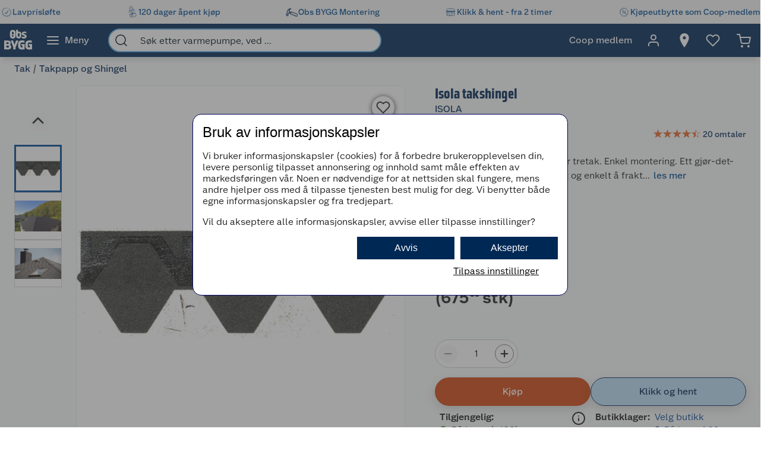

--- FILE ---
content_type: text/html; charset=utf-8
request_url: https://www.obsbygg.no/tak/takpapp-og-shingel/2350361
body_size: 64464
content:
<!DOCTYPE html>
<html lang="nb">

<head>
    <meta charset="utf-8" />
    <meta name="viewport" content="width=device-width, initial-scale=1.0">
    <!-- Chrome, Firefox OS and Opera -->
    <meta name="theme-color" content="#f5f6f5">
    <!-- Windows Phone -->
    <meta name="msapplication-navbutton-color" content="#f5f6f5">
    <!-- iOS Safari -->
    <meta name="apple-mobile-web-app-status-bar-style" content="#f5f6f5">

        <script type="text/javascript">
            // Duration in milliseconds to wait while the Kameleoon application file is loaded
            var kameleoonLoadingTimeout = 1000;

            window.kameleoonQueue = window.kameleoonQueue || [];
            window.kameleoonStartLoadTime = new Date().getTime();
            if (! document.getElementById("kameleoonLoadingStyleSheet") && ! window.kameleoonDisplayPageTimeOut) {
                var kameleoonS = document.getElementsByTagName("script")[0];
                var kameleoonCc = "* { visibility: hidden !important; background-image: none !important; }";
                var kameleoonStn = document.createElement("style");
                kameleoonStn.type = "text/css";
                kameleoonStn.id = "kameleoonLoadingStyleSheet";
                if (kameleoonStn.styleSheet) {
                    kameleoonStn.styleSheet.cssText = kameleoonCc;
                } else {
                    kameleoonStn.appendChild(document.createTextNode(kameleoonCc));
                }
                kameleoonS.parentNode.insertBefore(kameleoonStn, kameleoonS);
                window.kameleoonDisplayPage = function(fromEngine) {
                    if (!fromEngine) {
                        window.kameleoonTimeout = true;
                    }
                    if (kameleoonStn.parentNode) {
                        kameleoonStn.parentNode.removeChild(kameleoonStn);
                    }
                };
                window.kameleoonDisplayPageTimeOut = window.setTimeout(window.kameleoonDisplayPage, kameleoonLoadingTimeout);
            }

        </script>
        <script type="text/javascript" src="//dtvktbn6qk.kameleoon.eu/engine.js" fetchpriority="high" async="true"></script>

        <script type="text/javascript">
            !function (a, b, c, d, e, f, g, h) {
                a.RaygunObject = e, a[e] = a[e] || function () {
                    (a[e].o = a[e].o || []).push(arguments)
                }, f = b.createElement(c), g = b.getElementsByTagName(c)[0],
                    f.async = 1, f.src = d, g.parentNode.insertBefore(f, g), h = a.onerror, a.onerror = function (b, c, d, f, g) {
                        h && h(b, c, d, f, g), g || (g = new Error(b)), a[e].q = a[e].q || [], a[e].q.push({
                            e: g
                        })
                    }
            }(window, document, "script", "//cdn.raygun.io/raygun4js/raygun.min.js", "rg4js");
        </script>
        <script type="text/javascript">
            rg4js('apiKey', 'BBEwnSqXrryCdlPKTT26zg');
            rg4js('enableCrashReporting', true);
            rg4js('setVersion', '50.1.6');
            rg4js('options', {
                ignore3rdPartyErrors: true,
                ignoreAjaxError: true,
                ignoreAjaxAbort: true
            });
        </script>
    
    <link rel="shortcut icon" href="/favicon.ico">
    <link rel="icon" href="/icon.svg" type="image/svg+xml">
    <link rel="apple-touch-icon" sizes="180x180" href="/apple-touch-icon.png">
    <link rel="manifest" href="/manifest">
    <link rel="preconnect" href="https://fonts.gstatic.com" crossorigin />
    <link rel="preconnect" href="https://fonts.googleapis.com" crossorigin />
    <link
    rel="preload"
    href="https://fonts.googleapis.com/css?family=Roboto:400,700&display=block"
    as="style"
    onload="this.onload=null;this.rel='stylesheet'"
    />
    <noscript>
        <link
            href="https://fonts.googleapis.com/css?family=Roboto:400,700&display=block"
            rel="stylesheet"
            type="text/css"
        />
    </noscript>

<meta name="p:domain_verify" content="6b4b5ad508e613434595b4f04adace6d"/>
<!-- Google Tag Manager -->

<script>(function(w,d,s,l,i){w[l]=w[l]||[];w[l].push({'gtm.start':
new Date().getTime(),event:'gtm.js'});var f=d.getElementsByTagName(s)[0],
j=d.createElement(s),dl=l!='dataLayer'?'&l='+l:'';j.async=true;j.src=
'https://stm.obsbygg.no/tm.js?id='+i+dl;f.parentNode.insertBefore(j,f);
})(window,document,'script','dataLayer','GTM-W85KFHS');</script>

<!-- End Google Tag Manager -->
    <title>Isola takshingel | Obsbygg.no</title><link rel="stylesheet" type="text/css" href="/assets/browser.bundle.75293887929941b5cc98.css" />
<meta name="description" content="Ett asfaltbasert takprodukt for tretak. Enkel montering. Ett gjør-det-selv produkt, som er lett i vekt og enkelt å frakte." data-dynamic="1" />
<meta property="og:url" content="https://www.obsbygg.no/tak/takpapp-og-shingel/2350361" data-dynamic="1" />
<meta property="og:type" content="website" data-dynamic="1" />
<meta property="og:title" content="Isola takshingel" data-dynamic="1" />
<meta property="og:description" content="Ett asfaltbasert takprodukt for tretak. Enkel montering. Ett gjør-det-selv produkt, som er lett i vekt og enkelt å frakte." data-dynamic="1" />
<meta property="product:condition" content="new" data-dynamic="1" />
<meta property="product:retailer_item_id" content="ObsBygg-7057755010139" data-dynamic="1" />
<meta property="product:availability" content="in stock" data-dynamic="1" />
<meta property="product:price:amount" content="675.55" data-dynamic="1" />
<meta property="product:price:currency" content="NOK" data-dynamic="1" />
<meta property="og:image" content="https://www.obsbygg.no/globalassets/productimages/258580_7057755010139_.jpg?ref=9443480B6C" data-dynamic="1" />

                <script>
                if (!('Promise' in window && Promise.prototype.finally)) {
                    document.write('<' + 'script src="/assets/polyfills.bundle.587f777a749005146c79.js" onerror="window.rg4js&&window.rg4js(\'send\', new Error(\'Failed to load: /assets/polyfills.bundle.587f777a749005146c79.js\'))"></' + 'script>');
                }
                </script>
                <script>
                window.scopeReady = new Promise(function (res, rej) { window.resolveScopeReady = res; window.rejectScopeReady = rej; });
                </script>
            <link rel="canonical" href="https://www.obsbygg.no/tak/takpapp-og-shingel/2350361" id="link-canonical" />
<script src="/assets/browser.bundle.29dc0fa669803bf69e00.js" async></script>
<script src="/assets/vendor.bundle.99bba7fe2d69b76b6c2d.js" async></script>
<script src="/assets/nitro.bundle.740a59722e35f6269d34.js" async></script>
<script src="/assets/glitz.bundle.4cca298b272df4af5474.js" async></script>
<script src="/assets/7239.bundle.88e5beafa5e55734a389.js" async></script>
<link rel="stylesheet" type="text/css" href="/assets/browser.bundle.75293887929941b5cc98.css" />
<link rel="preload" href="/assets/GreatEscapeNarrowRg-Bold.f9edfec6fbf69c90b1a7..woff2" as="font" crossorigin="anonymous" />
<link rel="preload" href="/assets/GreatEscapeNarrowRg-Regular.a8ee040d3abfdfd96629..woff2" as="font" crossorigin="anonymous" />
<link rel="preload" href="/assets/CoopScript10-Regular.f4cbe8513e403c3c8b92..woff2" as="font" crossorigin="anonymous" />
<link rel="preload" href="/assets/CoopSans-BoldTT.1a9b9716e1d0fa0d7a80..woff2" as="font" crossorigin="anonymous" />
<link rel="preload" href="/assets/CoopSans-MediumTT.ffba1d821e3a44f65c32..woff2" as="font" crossorigin="anonymous" />
<link rel="preload" href="/assets/CoopSans-RegularTT.3a6fc13f848660a03e3a..woff2" as="font" crossorigin="anonymous" />
<link rel="preload" href="/assets/CoopSans-SemiboldTT.d778a27d66f346e545c4..woff2" as="font" crossorigin="anonymous" />


    <style data-glitz>.a{background-color:#F9FAFB}.b{flex-direction:column;-webkit-box-orient:vertical;-webkit-box-direction:normal}.c{display:-webkit-box;display:-moz-box;display:-ms-flexbox;display:-webkit-flex;display:flex}.d{min-height:100vh}.e{height:96px}.f{position:relative}.g{pointer-events:none}.h{opacity:0}.i{z-index:6}.j{width:100%}.k{height:100vh}.l{left:0}.m{bottom:0}.n{right:0}.o{top:0}.p{position:fixed}.q{background-color:black}.r{will-change:opacity}.s{transition-timing-function:ease-in-out}.t{transition-duration:200ms}.u{transition-property:opacity;-webkit-transition-property:opacity;-moz-transition-property:opacity}.v{padding-right:0}.w{transition-duration:300ms}.x{transition-property:transform;-webkit-transition-property:transform;-moz-transition-property:transform}.y{transform:translateY(0%)}.z{z-index:4}.a0{box-shadow:0 4px 8px -4px rgba(0, 0, 0, .1), 0px 11px 8px -4px rgba(0,0,0,0.08)}.a1{color:white}.a2{background-color:#002855}.a3{background-color:#f5f6f5}.a4{align-items:center;-webkit-box-align:center}.a5{height:40px}.a6{gap:16px}.a7{white-space:nowrap}.a8{flex-wrap:nowrap;-webkit-box-lines:nowrap}.a9{margin-bottom:0}.aa{margin-top:0}.ab{justify-content:space-between;-webkit-box-pack:justify}.ac{width:1440px}.ae{max-width:100%}.af{margin-right:auto}.ag{margin-left:auto}.ah{padding-bottom:8px}.ai{padding-top:8px}.aj{gap:8px}.ak{flex-shrink:0}.al{display:-webkit-inline-box;display:-moz-inline-box;display:-ms-inline-flexbox;display:-webkit-inline-flex;display:inline-flex}.ao{color:#004993}.ar{text-decoration:none}.as{font-weight:500}.at{line-height:1.25}.au{font-size:16px}.av{font-family:"Coop Sans", sans-serif}.aw{width:21px}.ax{display:contents}.ay{object-position:center center}.az{object-fit:contain}.b0{aspect-ratio:1}.b1{opacity:1}.b2{transition-timing-function:ease-in}.b3{height:unset}.b4{font-size:14px}.b5{height:56px}.b6{flex-grow:1;-webkit-box-flex:1}.b7{flex-basis:0}.b9{color:inherit}.ba{height:100%}.bg{height:48px}.bh{display:block}.bi{padding-right:16px}.bj{padding-left:16px}.bl{border-radius:0}.bm{cursor:default}.bn{min-width:56px}.bo{padding-bottom:16px}.bp{padding-top:16px}.bq{line-height:1.5}.bs{justify-content:center;-webkit-box-pack:center}.bt{transition-timing-function:ease-out}.bu{transition-property:color, background-color, border-color;-webkit-transition-property:color, background-color, border-color;-moz-transition-property:color, background-color, border-color}.bv{text-transform:inherit}.by{text-align:inherit}.bz{-webkit-user-select:none;-moz-user-select:none;-ms-user-select:none;user-select:none}.c0{border-bottom-width:0}.c1{border-top-width:0}.c2{border-right-width:0}.c3{border-left-width:0}.c4{font-weight:inherit}.c5{font-variant:inherit}.c6{font-style:inherit}.c7{font-family:inherit}.c8{width:24px}.c9{height:24px}.ca{font-size:1.5em}.cb{margin-left:8px}.cc{min-width:460px}.cd{width:35%}.ce{margin-right:16px}.cf{margin-left:16px}.cg{z-index:1}.ch{border-bottom-color:#68B5EA}.ci{border-bottom-style:solid}.cj{border-bottom-width:2px}.ck{border-top-color:#68B5EA}.cl{border-top-style:solid}.cm{border-top-width:2px}.cn{border-right-color:#68B5EA}.co{border-right-style:solid}.cp{border-right-width:2px}.cq{border-left-color:#68B5EA}.cr{border-left-style:solid}.cs{border-left-width:2px}.ct{border-radius:24px}.cu{z-index:7}.cv{color:#00151d}.cw{background-color:white}.cx{max-width:40px}.cy{min-width:40px}.cz{width:40px}.d3{padding-left:0}.d4{background-color:transparent;background-color:initial}.d5{transform:scale(1)}.d6{transition-property:opacity, transform;-webkit-transition-property:opacity, transform;-moz-transition-property:opacity, transform}.d7{text-overflow:ellipsis}.d8{overflow:hidden}.d9{height:1em}.da{width:1em}.db{padding-left:8px}.eh{cursor:inherit}.ei{background-color:transparent}.ej{padding-bottom:0}.ek{padding-top:0}.eo{margin-bottom:4px}.ep{margin-top:4px}.eq{margin-right:4px}.er{margin-left:4px}.es{padding-right:8px}.ev{min-width:48px}.ew{transform:scale(0)}.ex{border-radius:100vw}.ey{text-align:center}.ez{line-height:24px}.f0{right:calc(50% - 24px)}.f1{top:calc(50% - 24px)}.f2{background-color:#3c852e}.f3{min-width:24px}.f4{position:absolute}.f5{min-height:inherit}.f8{max-width:calc(100vw - 48px)}.fa{flex-wrap:wrap;-webkit-box-lines:multiple}.fb{margin-bottom:8px}.fc{margin-top:8px}.ff{list-style:none}.fg{margin-right:0}.fh{margin-left:0}.fi{max-height:0}.fj{transition-timing-function:ease}.fk{transition-duration:500ms}.fl{transition-property:max-height;-webkit-transition-property:max-height;-moz-transition-property:max-height}.fm{transition-duration:1000ms}.fn{flex-direction:row;-webkit-box-orient:horizontal;-webkit-box-direction:normal}.fo{margin-right:4%}.fp{width:54%}.fq{margin-bottom:16px}.fr{flex-direction:row-reverse;-webkit-box-orient:horizontal;-webkit-box-direction:reverse}.fs{border-radius:8px}.ft{border-bottom-width:1px}.fu{border-bottom-color:#E5EDF4}.fv{border-top-width:1px}.fw{border-top-color:#E5EDF4}.fx{border-right-width:1px}.fy{border-right-color:#E5EDF4}.fz{border-left-width:1px}.g0{border-left-color:#E5EDF4}.g1{flex-basis:auto}.g2{flex-shrink:1}.g3{min-height:664px}.g4{margin-left:-0px}.g5{width:calc(100% - 0px)}.g6{flex-grow:0;-webkit-box-flex:0}.g7{transform:none}.g8{will-change:transform}.g9{transition-delay:0ms}.ga{transition-duration:250ms}.gb{cursor:-webkit-zoom-in;cursor:-moz-zoom-in;cursor:zoom-in}.gc{height:664px}.gd{margin-right:24px}.ge{width:80px}.gf{margin-top:16px}.gh{width:50px}.gi{height:50px}.gj{background-color:unset}.gk{z-index:2}.gl{font-size:30px}.go{-webkit-filter:drop-shadow(0 2px 4px rgba(0, 0, 0, .1)) drop-shadow(0 2px 8px rgba(0, 0, 0, .05));filter:drop-shadow(0 2px 4px rgba(0, 0, 0, .1)) drop-shadow(0 2px 8px rgba(0, 0, 0, .05))}.gp{height:32px}.gq{width:32px}.gr{stroke-width:2}.gs{transform:rotate(180deg)}.gt{height:464px}.gu{max-height:100%}.gv{border-bottom-color:#d3d3d3}.gw{border-top-color:#d3d3d3}.gx{border-right-color:#d3d3d3}.gy{border-left-color:#d3d3d3}.h0{height:80px}.h1{line-height:0}.h4{font-size:inherit}.h5{cursor:pointer}.h6{border-bottom-color:#004993}.h7{border-bottom-width:3px}.h8{border-top-color:#004993}.h9{border-top-width:3px}.ha{border-right-color:#004993}.hb{border-right-width:3px}.hc{border-left-color:#004993}.hd{border-left-width:3px}.he{box-shadow:0 1px 8px 0}.hf{height:38px}.hg{width:38px}.hh{border-radius:50%}.hi{right:18px}.hj{top:18px}.hk{font-size:18px}.hl{color:#2a2a2a}.ht{width:48px}.hu{padding-bottom:12px}.hv{padding-top:12px}.hw{color:currentColor}.hx{left:106px}.hy{margin-bottom:12px}.hz{font-weight:400}.i0{margin-left:6px}.i1{width:43%}.i2{min-height:60px}.i3{font-weight:700}.i4{letter-spacing:0.1px}.i5{line-height:1.2}.i6{color:#002855}.i7{font-size:24px}.i8{font-family:"Great Escape Narrow", sans-serif}.i9{width:-webkit-fit-content;width:-moz-fit-content;width:fit-content}.ia{min-height:36px}.id{width:50%}.ie{color:#595959}.if{min-height:21px}.ig{height:20px}.ih{font-size:19.2px}.ir{color:#E86826}.is{width:16px}.it{height:16px}.iv{display:inline-block}.iw{margin-left:2px}.ix{display:inline}.iz{min-height:240px}.j0{counter-reset:steps}.j1{margin-bottom:24px}.j2{margin-top:40px}.j3{min-height:40px}.j4{height:-webkit-fit-content;height:-moz-fit-content;height:fit-content}.j5{font-size:28px}.j6{font-weight:600}.j7{line-height:1.35}.j8{justify-content:inherit;-webkit-box-pack:inherit}.j9{letter-spacing:0}.jb{align-items:end;-webkit-box-align:end}.jc{font-size:1.75em}.jd{vertical-align:baseline}.je{padding-right:.1em}.jf{padding-right:.15em}.jg{vertical-align:super}.jh{font-size:.5em}.ji{line-height:1}.jj{font-size:0.5715em}.jk{padding-left:2px}.jl{margin-top:2px}.jm{font-size:1em}.jn{gap:4px}.jo{text-align:left}.jp{min-height:48px}.jq{font-size:20px}.jr{width:140px}.js{justify-content:space-evenly;-webkit-box-pack:space-evenly}.jt{transition-property:background;-webkit-transition-property:background;-moz-transition-property:background}.ju{min-width:86px}.jv{border-bottom-color:#cccccc}.jw{border-top-color:#cccccc}.jx{border-right-color:#cccccc}.jy{border-left-color:#cccccc}.k2{border-bottom-color:#767776}.k3{border-top-color:#767776}.k4{border-right-color:#767776}.k5{border-left-color:#767776}.k6{max-height:32px}.k7{max-width:32px}.k8{border-radius:17px}.k9{font-size:12px}.ka{color:#202021}.kb{transition-property:color;-webkit-transition-property:color;-moz-transition-property:color}.kc{width:4ch}.kd{pointer-events:auto}.ke{-webkit-appearance:textfield}.kl{box-shadow:0px 6px 18px 0px #00000026}.kq{background-color:#D04711}.kr{flex-basis:0%}.ks{margin-right:8px}.kt{word-break:break-word}.ku{width:12px}.kv{height:12px}.ky{transform:rotateX(-180deg)}.lc{border-bottom-color:#002855}.ld{border-top-color:#002855}.le{border-right-color:#002855}.lf{border-left-color:#002855}.lg{background-color:#bbdef6}.lh{align-items:baseline;-webkit-box-align:baseline}.li{margin-left:-3px}.lj{width:15px}.lo{padding-bottom:4px}.lp{padding-top:4px}.lr{width:auto}.ls{min-width:160px}.ly{border-bottom-color:#e1e2e1}.lz{border-top-color:#e1e2e1}.m0{border-right-color:#e1e2e1}.m1{border-left-color:#e1e2e1}.m2{border-radius:0 8px 8px 0}.m3{box-shadow:none}.m5{transform:rotate(90deg)}.m6{border-top-color:#E1E2E1}.m8{min-height:198px}.m9{padding-bottom:15px}.ma{padding-top:15px}.mb{padding-right:20px}.mc{padding-left:20px}.md{row-gap:12px}.me{grid-template-columns:1fr 1fr;-ms-grid-columns:1fr 1fr}.mf{display:-ms-grid;display:grid}.mp{text-decoration:underline}.mq{color:#005085}.mr{aspect-ratio:1.3333333333333333}.ms{-webkit-hyphens:auto;-ms-hyphens:auto;hyphens:auto}.mt{padding-right:5px}.mu{padding-left:5px}.mv{padding-bottom:10px}.mw{padding-top:20px}.mz{justify-content:flex-start;-webkit-box-pack:start}.n0{max-width:50%}.n4{text-decoration:inherit}.n5{justify-items:start}.n6{grid-template-columns:repeat(2, 1fr);-ms-grid-columns:repeat(2, 1fr)}.n7{width:64px}.n8{padding-right:2.5px}.n9{padding-left:2.5px}.na{transition-duration:.3s}.nb{transition-property:top;-webkit-transition-property:top;-moz-transition-property:top}.nc{box-shadow:0px 0px 18px rgba(0, 0, 0, 0.25)}.nd{position:-webkit-sticky;position:sticky}.ne{top:56px}.ni{overflow-y:hidden}.nj{overflow-x:auto}.nk{list-style-type:none}.nq{padding-right:12px}.nr{padding-left:12px}.ns{box-shadow:0 3px #004993}.nv{max-height:200px}.o0{margin-right:40px}.o1{flex-basis:45%}.o2{height:auto}.o3{border-radius:4px}.o4{line-height:20px}.o5{align-items:flex-start;-webkit-box-align:start}.o6{background-color:#EBEBEB}.o7{margin-left:24px}.o8{background-color:inherit}.o9{padding-right:24px}.oa{padding-left:24px}.ob{margin-top:24px}.oc{height:0}.od{transition-duration:180ms}.oe{transition-property:height;-webkit-transition-property:height;-moz-transition-property:height}.oi{table-layout:fixed}.oj{border-bottom-color:#00151d}.oo{min-height:34px}.op{vertical-align:middle}.oq{justify-content:end;-webkit-box-pack:end}.or{height:516px}.os{margin-bottom:32px}.ou{aspect-ratio:667 / 1000}.ov{height:1px}.oz{padding-right:48px}.p0{padding-left:48px}.p1{padding-bottom:24px}.p2{padding-top:24px}.pa{font-weight:normal}.pg{max-width:calc(100% - 16px)}.pi{margin-top:10px}.pj{border-radius:4px 0 0 4px}.pk{width:calc(50% - 16px)}.pl{border-bottom-color:#544f4c}.pm{border-top-color:#544f4c}.pn{border-right-color:#544f4c}.po{border-left-color:#544f4c}.pp{transition-duration:50ms}.pq{transition-property:background, border-color, border-width;-webkit-transition-property:background, border-color, border-width;-moz-transition-property:background, border-color, border-width}.pr{color:#353535}.ps{outline-width:0}.pt{background-color:#e6e6e6}.pu{color:#767776}.pv{border-bottom-right-radius:4px}.pw{border-top-right-radius:4px}.px{vertical-align:bottom}.py{line-height:40px}.pz{line-height:1.3}.q0{letter-spacing:0em}.q1{stroke-width:1.5}.q2{width:768px}.q3{z-index:5}.q4{transform:translateX(-50%)}.q5{left:50%}.am:active{color:#004993}.br:active{outline-color:#cccccc}.et:active{text-decoration:none}.iy:active{color:#006CD7}.mh:active{text-decoration:underline}.mi:active{color:#005085}.mj:active{align-items:center;-webkit-box-align:center}.mk:active{display:-webkit-box;display:-moz-box;display:-ms-flexbox;display:-webkit-flex;display:flex}.n1:active{text-decoration:inherit}.n2:active{color:inherit}.an:hover{color:#004993}.ap:hover{text-decoration:underline}.aq:hover{cursor:pointer}.b8:hover{color:inherit}.bw:hover{background-color:#1877c4}.bx:hover{color:white}.eu:hover{text-decoration:none}.gg:hover{background-color:rgba(0, 0, 0, 0.2)}.ic:hover{color:#006CD7}.mm:hover{color:#005085}.mn:hover{align-items:center;-webkit-box-align:center}.mo:hover{display:-webkit-box;display:-moz-box;display:-ms-flexbox;display:-webkit-flex;display:flex}.n3:hover{text-decoration:inherit}.bb:focus-visible:focus-within{outline-color:white}.d0:focus-visible:focus-within{outline-color:#0050FF}.bc:focus-visible{outline-offset:-4px}.bd:focus-visible{outline-style:solid}.be:focus-visible{outline-width:3px}.bf:focus-visible{border-radius:4px}.bk:focus-visible{outline-offset:-5px}.d1:focus-visible{outline-offset:-6px}.d2:focus-visible{border-radius:6px}.gm:focus-visible{outline-offset:2px}.gn:focus-visible{border-radius:2px}.h2:focus-visible{outline-offset:-3px}.h3:focus-visible{z-index:2}.ib:focus-visible{border-radius:1px}.kk:focus-visible{outline-offset:4px}.kx:focus-visible{outline-offset:0}.m4:focus-visible{outline-width:2px}.nu:focus-visible{outline-offset:5px}.dc:-webkit-autofill:focus{transition-timing-function:ease-in-out}.dd:-webkit-autofill:focus{transition-duration:0s}.de:-webkit-autofill:focus{transition-property:background-color;-webkit-transition-property:background-color;-moz-transition-property:background-color}.df:-webkit-autofill:focus{transition-delay:5000s}.dg:-webkit-autofill:focus{-webkit-text-fill-color:#00151d}.dh:-webkit-autofill:focus{font-weight:inherit}.di:-webkit-autofill:focus{font-variant:inherit}.dj:-webkit-autofill:focus{font-style:inherit}.dk:-webkit-autofill:focus{font-size:inherit}.dl:-webkit-autofill:focus{font-family:inherit}.dm:-webkit-autofill:hover{transition-timing-function:ease-in-out}.dn:-webkit-autofill:hover{transition-duration:0s}.do:-webkit-autofill:hover{transition-property:background-color;-webkit-transition-property:background-color;-moz-transition-property:background-color}.dp:-webkit-autofill:hover{transition-delay:5000s}.dq:-webkit-autofill:hover{-webkit-text-fill-color:#00151d}.dr:-webkit-autofill:hover{font-weight:inherit}.ds:-webkit-autofill:hover{font-variant:inherit}.dt:-webkit-autofill:hover{font-style:inherit}.du:-webkit-autofill:hover{font-size:inherit}.dv:-webkit-autofill:hover{font-family:inherit}.dw:-webkit-autofill{transition-timing-function:ease-in-out}.dx:-webkit-autofill{transition-duration:0s}.dy:-webkit-autofill{transition-property:background-color;-webkit-transition-property:background-color;-moz-transition-property:background-color}.dz:-webkit-autofill{transition-delay:5000s}.e0:-webkit-autofill{-webkit-text-fill-color:#00151d}.e1:-webkit-autofill{font-weight:inherit}.e2:-webkit-autofill{font-variant:inherit}.e3:-webkit-autofill{font-style:inherit}.e4:-webkit-autofill{font-size:inherit}.e5:-webkit-autofill{font-family:inherit}.e6::-webkit-outer-spin-button{margin-bottom:0}.e7::-webkit-outer-spin-button{margin-top:0}.e8::-webkit-outer-spin-button{margin-right:0}.e9::-webkit-outer-spin-button{margin-left:0}.ea::-webkit-outer-spin-button{-webkit-appearance:none}.eb::-webkit-inner-spin-button{margin-bottom:0}.ec::-webkit-inner-spin-button{margin-top:0}.ed::-webkit-inner-spin-button{margin-right:0}.ee::-webkit-inner-spin-button{margin-left:0}.ef::-webkit-inner-spin-button{-webkit-appearance:none}.eg::placeholder{color:inherit}.lt::placeholder{color:#595959}.en:focus{outline-color:#DC9E3F}.lu:focus{border-bottom-color:#2a2a2a}.lv:focus{border-top-color:#2a2a2a}.lw:focus{border-right-color:#2a2a2a}.lx:focus{border-left-color:#2a2a2a}.fd:empty:before{white-space:pre}.fe:empty:before{content:" "}.gz:not(:first-child){margin-top:14px}.ot:not(:first-child){margin-left:16px}.hm:disabled{color:#9FA09F}.hn:disabled{box-shadow:none}.ho:disabled{background-color:#f5f6f5}.hp:disabled{border-bottom-width:0}.hq:disabled{border-top-width:0}.hr:disabled{border-right-width:0}.hs:disabled{border-left-width:0}.km:disabled{color:#00151d}.kn:disabled{background-color:#e1e2e1}.ii:before{overflow:hidden}.ij:before{color:#E86826}.ik:before{height:16px}.il:before{align-items:center;-webkit-box-align:center}.im:before{display:-webkit-box;display:-moz-box;display:-ms-flexbox;display:-webkit-flex;display:flex}.in:before{width:100%}.io:before{left:0}.ip:before{position:absolute}.iq:before{content:"\2605"}.iu:before{width:50%}.jz:focus:focus{outline-style:solid}.k0:focus:focus{outline-color:#004993}.k1:focus:focus{outline-width:1px}.kj:not(:disabled){cursor:pointer}.mg:active:hover{color:#005085}.ml:hover:hover{color:#005085}.nf::-webkit-scrollbar-thumb{background-color:#cccccc}.ng::-webkit-scrollbar-track{background-color:#f4f4f0}.nh::-webkit-scrollbar{height:8px}.np:first-child{padding-left:8px}.ok:last-child:nth-child(even){border-bottom-color:#d3d3d3}.ol:last-child:nth-child(even){border-bottom-style:solid}.om:last-child:nth-child(even){border-bottom-width:1px}.on:nth-child(odd){background-color:#EBEBEB}.p3:last-child{flex-basis:0}.p4:last-child{flex-shrink:1.5}.p5:last-child{flex-grow:1.5;-webkit-box-flex:1.5}.p6:not(:last-child){flex-basis:0}.p7:not(:last-child){flex-shrink:1}.p8:not(:last-child){flex-grow:1;-webkit-box-flex:1}.p9:not(:last-child){margin-right:32px}</style><style data-glitz media="(min-width: 2561px)">.f6{display:block}.ow{left:0}.ox{width:100%}.oy{position:absolute}</style><style data-glitz media="print">.f7{min-height:initial}</style><style data-glitz media="(min-width: 1440px)">.lk{padding-right:80px}.ll{padding-left:80px}.lm{padding-bottom:4px}.ln{padding-top:4px}.lq{padding-right:24px}.mx{width:auto}</style><style data-glitz media="(min-width: 1024px)">.el{margin-right:2px}.em{height:30px}.f9{margin-bottom:16px}.ja{margin-right:16px}.kf{gap:16px}.ki{margin-bottom:0}.kw{margin-right:8px}.m7{min-height:150px}.my{min-width:35%}.nl{padding-bottom:16px}.nm{padding-top:16px}.nn{padding-right:32px}.no{padding-left:32px}.nw{padding-right:24px}.nx{padding-left:24px}.ny{padding-right:0}.nz{padding-left:0}.of{grid-gap:8px}.og{grid-template-columns:repeat(2, 1fr);-ms-grid-columns:repeat(2, 1fr)}.oh{display:-ms-grid;display:grid}.pb{justify-content:space-between;-webkit-box-pack:justify}.pc{margin-top:0}.pd{margin-right:0}.pe{margin-left:0}.pf{max-width:400px}.ph{flex-direction:row;-webkit-box-orient:horizontal;-webkit-box-direction:normal}.kg:only-child{margin-left:0}.kh:not(:first-child){margin-left:12px}.ko:hover{background-color:#B83F0F}.kp:hover{color:white}.kz:hover{border-bottom-color:#1877c4}.l0:hover{border-bottom-style:solid}.l1:hover{border-bottom-width:1px}.l2:hover{border-top-color:#1877c4}.l3:hover{border-top-style:solid}.l4:hover{border-top-width:1px}.l5:hover{border-right-color:#1877c4}.l6:hover{border-right-style:solid}.l7:hover{border-right-width:1px}.l8:hover{border-left-color:#1877c4}.l9:hover{border-left-style:solid}.la:hover{border-left-width:1px}.lb:hover{background-color:#1877c4}.nt:hover{box-shadow:0 3px #004993}</style>
</head>

<body>


    <div id="container"><div class="a b c d"><div class="e f"><div class="g h i j k l m n o p q r s t u"></div><div><div id="header-wrapper" class="v s w x y z j o a0 p a1 a2"><div class="v j a3"><div id="usp-banner-item-container" class="a4 a5 a6 a7 a8 a9 aa ab c ac ae af ag"><a id="usp-banner-item-lavprisløfte" class="ah ai aj ak a4 al am an ao ap aq ar as at au av" data-scope-link="true" href="/kundeservice/lavprislofte"><div class="aw"><picture class="ax"><source srcSet="https://www.obsbygg.no/cdn-cgi/image/quality=60,width=200,format=auto/globalassets/pommacs-polsebu/clock-1.png?ref=15D378AB8C 300w, https://www.obsbygg.no/cdn-cgi/image/quality=60,width=410,format=auto/globalassets/pommacs-polsebu/clock-1.png?ref=15D378AB8C 615w, https://www.obsbygg.no/cdn-cgi/image/quality=60,width=960,format=auto/globalassets/pommacs-polsebu/clock-1.png?ref=15D378AB8C 1440w, https://www.obsbygg.no/cdn-cgi/image/quality=60,width=1328,format=auto/globalassets/pommacs-polsebu/clock-1.png?ref=15D378AB8C 1992w, https://www.obsbygg.no/cdn-cgi/image/quality=60,width=1440,format=auto/globalassets/pommacs-polsebu/clock-1.png?ref=15D378AB8C 2160w, https://www.obsbygg.no/cdn-cgi/image/quality=60,width=1920,format=auto/globalassets/pommacs-polsebu/clock-1.png?ref=15D378AB8C 2880w, https://www.obsbygg.no/cdn-cgi/image/quality=60,width=2880,format=auto/globalassets/pommacs-polsebu/clock-1.png?ref=15D378AB8C 4320w" sizes="(max-width: 1440px) calc((100vw - 0px) * 1 - 0px),
    1440px" media="(min-device-pixel-ratio: 3), (-webkit-min-device-pixel-ratio: 3), (min-resolution: 288dpi)"/><source srcSet="https://www.obsbygg.no/cdn-cgi/image/quality=60,width=200,format=auto/globalassets/pommacs-polsebu/clock-1.png?ref=15D378AB8C 200w, https://www.obsbygg.no/cdn-cgi/image/quality=60,width=410,format=auto/globalassets/pommacs-polsebu/clock-1.png?ref=15D378AB8C 410w, https://www.obsbygg.no/cdn-cgi/image/quality=60,width=960,format=auto/globalassets/pommacs-polsebu/clock-1.png?ref=15D378AB8C 960w, https://www.obsbygg.no/cdn-cgi/image/quality=60,width=1328,format=auto/globalassets/pommacs-polsebu/clock-1.png?ref=15D378AB8C 1328w, https://www.obsbygg.no/cdn-cgi/image/quality=60,width=1440,format=auto/globalassets/pommacs-polsebu/clock-1.png?ref=15D378AB8C 1440w, https://www.obsbygg.no/cdn-cgi/image/quality=60,width=1920,format=auto/globalassets/pommacs-polsebu/clock-1.png?ref=15D378AB8C 1920w, https://www.obsbygg.no/cdn-cgi/image/quality=60,width=2880,format=auto/globalassets/pommacs-polsebu/clock-1.png?ref=15D378AB8C 2880w" sizes="(max-width: 1440px) calc((100vw - 0px) * 1 - 0px),
    1440px" media="(min-device-pixel-ratio: 2), (-webkit-min-device-pixel-ratio: 2), (min-resolution: 192dpi)"/><source srcSet="https://www.obsbygg.no/cdn-cgi/image/quality=80,width=100,format=auto/globalassets/pommacs-polsebu/clock-1.png?ref=15D378AB8C 100w, https://www.obsbygg.no/cdn-cgi/image/quality=80,width=205,format=auto/globalassets/pommacs-polsebu/clock-1.png?ref=15D378AB8C 205w, https://www.obsbygg.no/cdn-cgi/image/quality=80,width=480,format=auto/globalassets/pommacs-polsebu/clock-1.png?ref=15D378AB8C 480w, https://www.obsbygg.no/cdn-cgi/image/quality=80,width=664,format=auto/globalassets/pommacs-polsebu/clock-1.png?ref=15D378AB8C 664w, https://www.obsbygg.no/cdn-cgi/image/quality=80,width=720,format=auto/globalassets/pommacs-polsebu/clock-1.png?ref=15D378AB8C 720w, https://www.obsbygg.no/cdn-cgi/image/quality=80,width=960,format=auto/globalassets/pommacs-polsebu/clock-1.png?ref=15D378AB8C 960w, https://www.obsbygg.no/cdn-cgi/image/quality=80,width=1440,format=auto/globalassets/pommacs-polsebu/clock-1.png?ref=15D378AB8C 1440w" sizes="(max-width: 1440px) calc((100vw - 0px) * 1 - 0px),
    1440px"/><img loading="eager" src="https://www.obsbygg.no/cdn-cgi/image/width=1440,format=auto/globalassets/pommacs-polsebu/clock-1.png?ref=15D378AB8C" alt="Lavprisløfte" fetchpriority="low" class="ay az b0 b1 b2 w u j b3 ae"/></picture></div><span class="b4">Lavprisløfte</span></a><a id="usp-banner-item-120-dager-åpent-kjøp" class="ah ai aj ak a4 al am an ao ap aq ar as at au av" data-scope-link="true" href="/kundeservice/apent-kjop"><div class="aw"><picture class="ax"><source srcSet="https://www.obsbygg.no/cdn-cgi/image/quality=60,width=200,format=auto/globalassets/pommacs-polsebu/gift_ballons-1.png?ref=F591007D42 300w, https://www.obsbygg.no/cdn-cgi/image/quality=60,width=410,format=auto/globalassets/pommacs-polsebu/gift_ballons-1.png?ref=F591007D42 615w, https://www.obsbygg.no/cdn-cgi/image/quality=60,width=960,format=auto/globalassets/pommacs-polsebu/gift_ballons-1.png?ref=F591007D42 1440w, https://www.obsbygg.no/cdn-cgi/image/quality=60,width=1328,format=auto/globalassets/pommacs-polsebu/gift_ballons-1.png?ref=F591007D42 1992w, https://www.obsbygg.no/cdn-cgi/image/quality=60,width=1440,format=auto/globalassets/pommacs-polsebu/gift_ballons-1.png?ref=F591007D42 2160w, https://www.obsbygg.no/cdn-cgi/image/quality=60,width=1920,format=auto/globalassets/pommacs-polsebu/gift_ballons-1.png?ref=F591007D42 2880w, https://www.obsbygg.no/cdn-cgi/image/quality=60,width=2880,format=auto/globalassets/pommacs-polsebu/gift_ballons-1.png?ref=F591007D42 4320w" sizes="(max-width: 1440px) calc((100vw - 0px) * 1 - 0px),
    1440px" media="(min-device-pixel-ratio: 3), (-webkit-min-device-pixel-ratio: 3), (min-resolution: 288dpi)"/><source srcSet="https://www.obsbygg.no/cdn-cgi/image/quality=60,width=200,format=auto/globalassets/pommacs-polsebu/gift_ballons-1.png?ref=F591007D42 200w, https://www.obsbygg.no/cdn-cgi/image/quality=60,width=410,format=auto/globalassets/pommacs-polsebu/gift_ballons-1.png?ref=F591007D42 410w, https://www.obsbygg.no/cdn-cgi/image/quality=60,width=960,format=auto/globalassets/pommacs-polsebu/gift_ballons-1.png?ref=F591007D42 960w, https://www.obsbygg.no/cdn-cgi/image/quality=60,width=1328,format=auto/globalassets/pommacs-polsebu/gift_ballons-1.png?ref=F591007D42 1328w, https://www.obsbygg.no/cdn-cgi/image/quality=60,width=1440,format=auto/globalassets/pommacs-polsebu/gift_ballons-1.png?ref=F591007D42 1440w, https://www.obsbygg.no/cdn-cgi/image/quality=60,width=1920,format=auto/globalassets/pommacs-polsebu/gift_ballons-1.png?ref=F591007D42 1920w, https://www.obsbygg.no/cdn-cgi/image/quality=60,width=2880,format=auto/globalassets/pommacs-polsebu/gift_ballons-1.png?ref=F591007D42 2880w" sizes="(max-width: 1440px) calc((100vw - 0px) * 1 - 0px),
    1440px" media="(min-device-pixel-ratio: 2), (-webkit-min-device-pixel-ratio: 2), (min-resolution: 192dpi)"/><source srcSet="https://www.obsbygg.no/cdn-cgi/image/quality=80,width=100,format=auto/globalassets/pommacs-polsebu/gift_ballons-1.png?ref=F591007D42 100w, https://www.obsbygg.no/cdn-cgi/image/quality=80,width=205,format=auto/globalassets/pommacs-polsebu/gift_ballons-1.png?ref=F591007D42 205w, https://www.obsbygg.no/cdn-cgi/image/quality=80,width=480,format=auto/globalassets/pommacs-polsebu/gift_ballons-1.png?ref=F591007D42 480w, https://www.obsbygg.no/cdn-cgi/image/quality=80,width=664,format=auto/globalassets/pommacs-polsebu/gift_ballons-1.png?ref=F591007D42 664w, https://www.obsbygg.no/cdn-cgi/image/quality=80,width=720,format=auto/globalassets/pommacs-polsebu/gift_ballons-1.png?ref=F591007D42 720w, https://www.obsbygg.no/cdn-cgi/image/quality=80,width=960,format=auto/globalassets/pommacs-polsebu/gift_ballons-1.png?ref=F591007D42 960w, https://www.obsbygg.no/cdn-cgi/image/quality=80,width=1440,format=auto/globalassets/pommacs-polsebu/gift_ballons-1.png?ref=F591007D42 1440w" sizes="(max-width: 1440px) calc((100vw - 0px) * 1 - 0px),
    1440px"/><img loading="eager" src="https://www.obsbygg.no/cdn-cgi/image/width=1440,format=auto/globalassets/pommacs-polsebu/gift_ballons-1.png?ref=F591007D42" alt="120 dager åpent kjøp" fetchpriority="low" class="ay az b0 b1 b2 w u j b3 ae"/></picture></div><span class="b4">120 dager åpent kjøp</span></a><a id="usp-banner-item-obs-bygg-montering" class="ah ai aj ak a4 al am an ao ap aq ar as at au av" data-scope-link="true" href="/tjenester/obs-bygg-montering"><div class="aw"><picture class="ax"><source srcSet="https://www.obsbygg.no/cdn-cgi/image/quality=60,width=200,format=auto/globalassets/icons-and-illustrations/hammer_icon.png?ref=09CCAC08E9 300w, https://www.obsbygg.no/cdn-cgi/image/quality=60,width=410,format=auto/globalassets/icons-and-illustrations/hammer_icon.png?ref=09CCAC08E9 615w, https://www.obsbygg.no/cdn-cgi/image/quality=60,width=960,format=auto/globalassets/icons-and-illustrations/hammer_icon.png?ref=09CCAC08E9 1440w, https://www.obsbygg.no/cdn-cgi/image/quality=60,width=1328,format=auto/globalassets/icons-and-illustrations/hammer_icon.png?ref=09CCAC08E9 1992w, https://www.obsbygg.no/cdn-cgi/image/quality=60,width=1440,format=auto/globalassets/icons-and-illustrations/hammer_icon.png?ref=09CCAC08E9 2160w, https://www.obsbygg.no/cdn-cgi/image/quality=60,width=1920,format=auto/globalassets/icons-and-illustrations/hammer_icon.png?ref=09CCAC08E9 2880w, https://www.obsbygg.no/cdn-cgi/image/quality=60,width=2880,format=auto/globalassets/icons-and-illustrations/hammer_icon.png?ref=09CCAC08E9 4320w" sizes="(max-width: 1440px) calc((100vw - 0px) * 1 - 0px),
    1440px" media="(min-device-pixel-ratio: 3), (-webkit-min-device-pixel-ratio: 3), (min-resolution: 288dpi)"/><source srcSet="https://www.obsbygg.no/cdn-cgi/image/quality=60,width=200,format=auto/globalassets/icons-and-illustrations/hammer_icon.png?ref=09CCAC08E9 200w, https://www.obsbygg.no/cdn-cgi/image/quality=60,width=410,format=auto/globalassets/icons-and-illustrations/hammer_icon.png?ref=09CCAC08E9 410w, https://www.obsbygg.no/cdn-cgi/image/quality=60,width=960,format=auto/globalassets/icons-and-illustrations/hammer_icon.png?ref=09CCAC08E9 960w, https://www.obsbygg.no/cdn-cgi/image/quality=60,width=1328,format=auto/globalassets/icons-and-illustrations/hammer_icon.png?ref=09CCAC08E9 1328w, https://www.obsbygg.no/cdn-cgi/image/quality=60,width=1440,format=auto/globalassets/icons-and-illustrations/hammer_icon.png?ref=09CCAC08E9 1440w, https://www.obsbygg.no/cdn-cgi/image/quality=60,width=1920,format=auto/globalassets/icons-and-illustrations/hammer_icon.png?ref=09CCAC08E9 1920w, https://www.obsbygg.no/cdn-cgi/image/quality=60,width=2880,format=auto/globalassets/icons-and-illustrations/hammer_icon.png?ref=09CCAC08E9 2880w" sizes="(max-width: 1440px) calc((100vw - 0px) * 1 - 0px),
    1440px" media="(min-device-pixel-ratio: 2), (-webkit-min-device-pixel-ratio: 2), (min-resolution: 192dpi)"/><source srcSet="https://www.obsbygg.no/cdn-cgi/image/quality=80,width=100,format=auto/globalassets/icons-and-illustrations/hammer_icon.png?ref=09CCAC08E9 100w, https://www.obsbygg.no/cdn-cgi/image/quality=80,width=205,format=auto/globalassets/icons-and-illustrations/hammer_icon.png?ref=09CCAC08E9 205w, https://www.obsbygg.no/cdn-cgi/image/quality=80,width=480,format=auto/globalassets/icons-and-illustrations/hammer_icon.png?ref=09CCAC08E9 480w, https://www.obsbygg.no/cdn-cgi/image/quality=80,width=664,format=auto/globalassets/icons-and-illustrations/hammer_icon.png?ref=09CCAC08E9 664w, https://www.obsbygg.no/cdn-cgi/image/quality=80,width=720,format=auto/globalassets/icons-and-illustrations/hammer_icon.png?ref=09CCAC08E9 720w, https://www.obsbygg.no/cdn-cgi/image/quality=80,width=960,format=auto/globalassets/icons-and-illustrations/hammer_icon.png?ref=09CCAC08E9 960w, https://www.obsbygg.no/cdn-cgi/image/quality=80,width=1440,format=auto/globalassets/icons-and-illustrations/hammer_icon.png?ref=09CCAC08E9 1440w" sizes="(max-width: 1440px) calc((100vw - 0px) * 1 - 0px),
    1440px"/><img loading="eager" src="https://www.obsbygg.no/cdn-cgi/image/width=1440,format=auto/globalassets/icons-and-illustrations/hammer_icon.png?ref=09CCAC08E9" alt="Obs BYGG Montering" fetchpriority="low" class="ay az b0 b1 b2 w u j b3 ae"/></picture></div><span class="b4">Obs BYGG Montering</span></a><a id="usp-banner-item-klikk-&amp;-hent---fra-2-timer" class="ah ai aj ak a4 al am an ao ap aq ar as at au av" data-scope-link="true" href="/kundeservice/klikk-og-hent"><div class="aw"><picture class="ax"><source srcSet="https://www.obsbygg.no/cdn-cgi/image/quality=60,width=200,format=auto/globalassets/pommacs-polsebu/house-1.png?ref=4BF7A7CF7D 300w, https://www.obsbygg.no/cdn-cgi/image/quality=60,width=410,format=auto/globalassets/pommacs-polsebu/house-1.png?ref=4BF7A7CF7D 615w, https://www.obsbygg.no/cdn-cgi/image/quality=60,width=960,format=auto/globalassets/pommacs-polsebu/house-1.png?ref=4BF7A7CF7D 1440w, https://www.obsbygg.no/cdn-cgi/image/quality=60,width=1328,format=auto/globalassets/pommacs-polsebu/house-1.png?ref=4BF7A7CF7D 1992w, https://www.obsbygg.no/cdn-cgi/image/quality=60,width=1440,format=auto/globalassets/pommacs-polsebu/house-1.png?ref=4BF7A7CF7D 2160w, https://www.obsbygg.no/cdn-cgi/image/quality=60,width=1920,format=auto/globalassets/pommacs-polsebu/house-1.png?ref=4BF7A7CF7D 2880w, https://www.obsbygg.no/cdn-cgi/image/quality=60,width=2880,format=auto/globalassets/pommacs-polsebu/house-1.png?ref=4BF7A7CF7D 4320w" sizes="(max-width: 1440px) calc((100vw - 0px) * 1 - 0px),
    1440px" media="(min-device-pixel-ratio: 3), (-webkit-min-device-pixel-ratio: 3), (min-resolution: 288dpi)"/><source srcSet="https://www.obsbygg.no/cdn-cgi/image/quality=60,width=200,format=auto/globalassets/pommacs-polsebu/house-1.png?ref=4BF7A7CF7D 200w, https://www.obsbygg.no/cdn-cgi/image/quality=60,width=410,format=auto/globalassets/pommacs-polsebu/house-1.png?ref=4BF7A7CF7D 410w, https://www.obsbygg.no/cdn-cgi/image/quality=60,width=960,format=auto/globalassets/pommacs-polsebu/house-1.png?ref=4BF7A7CF7D 960w, https://www.obsbygg.no/cdn-cgi/image/quality=60,width=1328,format=auto/globalassets/pommacs-polsebu/house-1.png?ref=4BF7A7CF7D 1328w, https://www.obsbygg.no/cdn-cgi/image/quality=60,width=1440,format=auto/globalassets/pommacs-polsebu/house-1.png?ref=4BF7A7CF7D 1440w, https://www.obsbygg.no/cdn-cgi/image/quality=60,width=1920,format=auto/globalassets/pommacs-polsebu/house-1.png?ref=4BF7A7CF7D 1920w, https://www.obsbygg.no/cdn-cgi/image/quality=60,width=2880,format=auto/globalassets/pommacs-polsebu/house-1.png?ref=4BF7A7CF7D 2880w" sizes="(max-width: 1440px) calc((100vw - 0px) * 1 - 0px),
    1440px" media="(min-device-pixel-ratio: 2), (-webkit-min-device-pixel-ratio: 2), (min-resolution: 192dpi)"/><source srcSet="https://www.obsbygg.no/cdn-cgi/image/quality=80,width=100,format=auto/globalassets/pommacs-polsebu/house-1.png?ref=4BF7A7CF7D 100w, https://www.obsbygg.no/cdn-cgi/image/quality=80,width=205,format=auto/globalassets/pommacs-polsebu/house-1.png?ref=4BF7A7CF7D 205w, https://www.obsbygg.no/cdn-cgi/image/quality=80,width=480,format=auto/globalassets/pommacs-polsebu/house-1.png?ref=4BF7A7CF7D 480w, https://www.obsbygg.no/cdn-cgi/image/quality=80,width=664,format=auto/globalassets/pommacs-polsebu/house-1.png?ref=4BF7A7CF7D 664w, https://www.obsbygg.no/cdn-cgi/image/quality=80,width=720,format=auto/globalassets/pommacs-polsebu/house-1.png?ref=4BF7A7CF7D 720w, https://www.obsbygg.no/cdn-cgi/image/quality=80,width=960,format=auto/globalassets/pommacs-polsebu/house-1.png?ref=4BF7A7CF7D 960w, https://www.obsbygg.no/cdn-cgi/image/quality=80,width=1440,format=auto/globalassets/pommacs-polsebu/house-1.png?ref=4BF7A7CF7D 1440w" sizes="(max-width: 1440px) calc((100vw - 0px) * 1 - 0px),
    1440px"/><img loading="eager" src="https://www.obsbygg.no/cdn-cgi/image/width=1440,format=auto/globalassets/pommacs-polsebu/house-1.png?ref=4BF7A7CF7D" alt="Klikk &amp; hent - fra 2 timer" fetchpriority="low" class="ay az b0 b1 b2 w u j b3 ae"/></picture></div><span class="b4">Klikk &amp; hent - fra 2 timer</span></a><a id="usp-banner-item-kjøpeutbytte-som-coop-medlem" class="ah ai aj ak a4 al am an ao ap aq ar as at au av" data-scope-link="true" href="/kundeservice/coop-medlem"><div class="aw"><picture class="ax"><source srcSet="https://www.obsbygg.no/cdn-cgi/image/quality=60,width=200,format=auto/globalassets/pommacs-polsebu/price_tag-1.png?ref=DE05815D01 300w, https://www.obsbygg.no/cdn-cgi/image/quality=60,width=410,format=auto/globalassets/pommacs-polsebu/price_tag-1.png?ref=DE05815D01 615w, https://www.obsbygg.no/cdn-cgi/image/quality=60,width=960,format=auto/globalassets/pommacs-polsebu/price_tag-1.png?ref=DE05815D01 1440w, https://www.obsbygg.no/cdn-cgi/image/quality=60,width=1328,format=auto/globalassets/pommacs-polsebu/price_tag-1.png?ref=DE05815D01 1992w, https://www.obsbygg.no/cdn-cgi/image/quality=60,width=1440,format=auto/globalassets/pommacs-polsebu/price_tag-1.png?ref=DE05815D01 2160w, https://www.obsbygg.no/cdn-cgi/image/quality=60,width=1920,format=auto/globalassets/pommacs-polsebu/price_tag-1.png?ref=DE05815D01 2880w, https://www.obsbygg.no/cdn-cgi/image/quality=60,width=2880,format=auto/globalassets/pommacs-polsebu/price_tag-1.png?ref=DE05815D01 4320w" sizes="(max-width: 1440px) calc((100vw - 0px) * 1 - 0px),
    1440px" media="(min-device-pixel-ratio: 3), (-webkit-min-device-pixel-ratio: 3), (min-resolution: 288dpi)"/><source srcSet="https://www.obsbygg.no/cdn-cgi/image/quality=60,width=200,format=auto/globalassets/pommacs-polsebu/price_tag-1.png?ref=DE05815D01 200w, https://www.obsbygg.no/cdn-cgi/image/quality=60,width=410,format=auto/globalassets/pommacs-polsebu/price_tag-1.png?ref=DE05815D01 410w, https://www.obsbygg.no/cdn-cgi/image/quality=60,width=960,format=auto/globalassets/pommacs-polsebu/price_tag-1.png?ref=DE05815D01 960w, https://www.obsbygg.no/cdn-cgi/image/quality=60,width=1328,format=auto/globalassets/pommacs-polsebu/price_tag-1.png?ref=DE05815D01 1328w, https://www.obsbygg.no/cdn-cgi/image/quality=60,width=1440,format=auto/globalassets/pommacs-polsebu/price_tag-1.png?ref=DE05815D01 1440w, https://www.obsbygg.no/cdn-cgi/image/quality=60,width=1920,format=auto/globalassets/pommacs-polsebu/price_tag-1.png?ref=DE05815D01 1920w, https://www.obsbygg.no/cdn-cgi/image/quality=60,width=2880,format=auto/globalassets/pommacs-polsebu/price_tag-1.png?ref=DE05815D01 2880w" sizes="(max-width: 1440px) calc((100vw - 0px) * 1 - 0px),
    1440px" media="(min-device-pixel-ratio: 2), (-webkit-min-device-pixel-ratio: 2), (min-resolution: 192dpi)"/><source srcSet="https://www.obsbygg.no/cdn-cgi/image/quality=80,width=100,format=auto/globalassets/pommacs-polsebu/price_tag-1.png?ref=DE05815D01 100w, https://www.obsbygg.no/cdn-cgi/image/quality=80,width=205,format=auto/globalassets/pommacs-polsebu/price_tag-1.png?ref=DE05815D01 205w, https://www.obsbygg.no/cdn-cgi/image/quality=80,width=480,format=auto/globalassets/pommacs-polsebu/price_tag-1.png?ref=DE05815D01 480w, https://www.obsbygg.no/cdn-cgi/image/quality=80,width=664,format=auto/globalassets/pommacs-polsebu/price_tag-1.png?ref=DE05815D01 664w, https://www.obsbygg.no/cdn-cgi/image/quality=80,width=720,format=auto/globalassets/pommacs-polsebu/price_tag-1.png?ref=DE05815D01 720w, https://www.obsbygg.no/cdn-cgi/image/quality=80,width=960,format=auto/globalassets/pommacs-polsebu/price_tag-1.png?ref=DE05815D01 960w, https://www.obsbygg.no/cdn-cgi/image/quality=80,width=1440,format=auto/globalassets/pommacs-polsebu/price_tag-1.png?ref=DE05815D01 1440w" sizes="(max-width: 1440px) calc((100vw - 0px) * 1 - 0px),
    1440px"/><img loading="eager" src="https://www.obsbygg.no/cdn-cgi/image/width=1440,format=auto/globalassets/pommacs-polsebu/price_tag-1.png?ref=DE05815D01" alt="Kjøpeutbytte som Coop-medlem" fetchpriority="low" class="ay az b0 b1 b2 w u j b3 ae"/></picture></div><span class="b4">Kjøpeutbytte som Coop-medlem</span></a></div></div><div id="header" class="a4 c f ac ae af ag"><div class="f al"><div class="b5 b6 b7 a4 c"><a title="Startside" data-test-id="header-logo" id="header-logo" class="b8 b9 a4 c ba bb bc bd be bf ap aq ar as at au av" data-scope-link="true" href="/"><svg xmlns="http://www.w3.org/2000/svg" viewBox="0 0 650 512" class="bg bh"><g fill="#FFF" class="svg3312011653_text"><path d="M244 138a14.7 14.7 0 0 1-29.3 0v-24.5a14.7 14.7 0 0 1 29.3 0zm-14.7 53.5a14.7 14.7 0 1 1 0-29.3 14.7 14.7 0 0 1 0 29.3m35.5-111a51.7 51.7 0 0 0-35.5-12.7c-14 0-26.6 4.5-35.5 12.7a49.4 49.4 0 0 0-14.6 37.4v56.5c0 15 5 27.6 14.6 36.5 9 8.4 21.6 13 35.5 13 14 0 26.5-4.6 35.5-13 9.6-9 14.7-21.6 14.7-36.5v-56.6c0-15.6-5.1-28.5-14.7-37.4M351 176a14.8 14.8 0 0 1-29.5 0v-36.2a14.8 14.8 0 0 1 29.5 0zm29.8-40c0-22.7-15.3-38-38-38a49.4 49.4 0 0 0-20.3 3.8l-1 .4V66.8h-32.6v111c0 13 4.7 24.3 13.5 32.6 8.3 7.8 19.9 12 32.5 12s24.1-4.2 32.5-12a43.3 43.3 0 0 0 13.4-32.6v-41.9M478 186c0-20.9-10-29.4-30.7-37.7-15.4-6.2-27.4-9-26.5-15.6.9-6.1 11.4-7.8 18.8-7.8 12.8 0 21.9 2 32.2 5.5v-27.6c-16.5-4.3-35-5.9-50.7-2.3-24.6 5.7-32.1 22.7-32.1 34.6 0 8.3 2.7 15.5 8.3 21.3a52.1 52.1 0 0 0 22.5 12.7c9.6 3.3 15.7 5.6 17.5 6.5 5.2 2.4 7.6 5.3 7 9.3-.9 5.8-9.2 9-20.7 9a83.7 83.7 0 0 1-33-8.2v30.8c7.4 2.6 16.2 6.7 37 6.7 31.7 0 50.4-19 50.4-37.2M238 419v-39.3l-46.2-120h42.8l25 76.3c3.8-10.8 28.5-76.3 28.5-76.3h42.7l-50 120V419zM527 294c23.2-1.7 43 4.9 43 4.9v-37.6a228 228 0 0 0-41-4.7c-46.8 0-73 22-73 67v30.2c0 45 21.7 67 65.1 67 24 0 41-1.8 53.1-4V323h-59v29.3h19.1v29.6c-3.5.7-6.2 1-12.2 1-15 0-24-5.9-24-23.7v-40.4c0-17.5 12.5-23.6 28.9-24.8M396 294c23.1-1.7 42.9 4.9 42.9 4.9v-37.6a228 228 0 0 0-40.9-4.8c-46.8 0-73 22-73 67v30.2c0 45 21.7 67 65.1 67 24 0 41-1.8 53.1-4v-93.8h-59v29.3h19v29.6c-3.4.7-6.2 1-12.2 1-15 0-24-5.9-24-23.7v-40.4c0-17.5 12.6-23.6 29-24.8M161 368v.2zm-17.7-17h-28v34.2h26.4l3.4-.1c8.8-1 15.8-8.2 15.9-17-.1-9.4-8-17-17.7-17m15-44.5c0-7.3-5.5-13.4-12.6-14.7-1.2-.3-2.5-.5-4-.5h-26.4v30.4h26.4c1.6 0 3-.2 4.4-.6 7-1.4 12.2-7.4 12.2-14.6m-84.1 113v-160h71c31.6 0 48 20.8 48 42.4 0 19.9-7.7 29-17.9 34.3 13.2 3.1 26.1 17.4 26.1 37v3.3c0 21.3-15.9 42.7-54.8 42.7z"></path></g></svg></a></div><button title="Meny" id="header-menu-button" type="button" class="bi bj bb bk bd be bf bl bm bn au bo bp b5 bq br bs a4 al bt t bu bv bw bx a2 a1 by ar bz c0 c1 c2 c3 c4 c5 c6 c7"><svg xmlns="http://www.w3.org/2000/svg" width="1em" height="1em" viewBox="0 0 24 24" fill="none" stroke="currentColor" stroke-width="2" stroke-linecap="round" stroke-linejoin="round" alt="" class="c8 c9 ca al" data-test-id="icon"><line x1="3" y1="12" x2="21" y2="12"></line><line x1="3" y1="6" x2="21" y2="6"></line><line x1="3" y1="18" x2="21" y2="18"></line></svg><span class="cb as at au av">Meny</span></button></div><div id="header-search" class="cc cd ce cf cg f"><div class="g h i j k l m n o p q r s t u"></div><div><form action="/sok" data-test-id="header-search-bar" id="header-search-bar" class="ch ci cj ck cl cm cn co cp cq cr cs ct a5 cu cv cw a4 c f"><button aria-label="search" type="submit" class="f cx cy cz d0 d1 bd be d2 v d3 as at au av bl bm ah ai a5 br bs a4 al bt t bu bv b8 b9 d4 by ar bz c0 c1 c2 c3 c5 c6"><span class="d5 b1 bs a4 c bt t d6 d7 a7 d8"><svg xmlns="http://www.w3.org/2000/svg" width="1em" height="1em" alt="" class="bh ca d9 da" data-test-id="icon"><path fill="currentColor" d="M11 2.25a8.75 8.75 0 0 1 6.695 14.384l3.835 3.836a.75.75 0 0 1-1.06 1.06l-3.836-3.835A8.75 8.75 0 1 1 11 2.25m0 1.5a7.25 7.25 0 1 0 5.05 12.452 1 1 0 0 1 .07-.082l.084-.073.078-.08A7.25 7.25 0 0 0 11 3.75"></path></svg></span></button><input aria-label="search" name="q" autoComplete="off" value="" placeholder="Søk etter varmepumpe, ved ..." class="ct db dc dd de df dg dh di dj dk dl dm dn do dp dq dr ds dt du dv dw dx dy dz e0 e1 e2 e3 e4 e5 e6 e7 e8 e9 ea eb ec ed ee ef eg eh ei b9 c0 c1 c2 c3 ej ek v j el em en eo ep eq er au a5 bq"/></form></div></div><nav class="ag c"><a title="Coop medlem" target="_blank" id="header-member-link" class="es db a7 bb bk bd be bf bl bm bn au bo bp b5 bq br bs a4 al bt t bu bv bw bx a2 a1 et eu ar aq as av" href="https://www.coop.no/medlem"><span class="as at au av">Coop medlem</span></a><button title="Logg inn" data-test-id="header-my-profile-button" id="header-profile-button" type="button" class="bb bk bd be bf bl bm v d3 bn au bo bp b5 bq br bs a4 al bt t bu bv bw bx a2 a1 by ar bz c0 c1 c2 c3 c4 c5 c6 c7"><svg xmlns="http://www.w3.org/2000/svg" width="1em" height="1em" viewBox="0 0 24 24" fill="none" stroke="currentColor" stroke-width="2" stroke-linecap="round" stroke-linejoin="round" alt="" class="ca d9 da al" data-test-id="icon"><path d="M20 21v-2a4 4 0 0 0-4-4H8a4 4 0 0 0-4 4v2"></path><circle cx="12" cy="7" r="4"></circle></svg></button><button data-test-id="find-store-button" aria-label="Velg butikk" aria-description="Klikk for å velge en butikk eller endre utvalget ditt, du har ingen butikk valgt for øyeblikket" id="header-location-button" type="button" class="ev bb bk bd be bf bl bm v d3 au bo bp b5 bq br bs a4 al bt t bu bv bw bx a2 a1 by ar bz c0 c1 c2 c3 c4 c5 c6 c7"><svg viewBox="0 0 512 512" width="1em" height="1em" alt="" class="ca d9 da al" data-test-id="icon"><path d="M256 0A164.6 164.6 0 0091.5 164.6C91.5 292.6 256 512 256 512s164.5-219.4 164.5-347.4C420.5 73.6 347 0 256 0zm0 218.2a53.6 53.6 0 110-107.2 53.6 53.6 0 010 107.2z" fill="currentColor"></path></svg></button><button title="Favoritter" data-test-id="wish-list-button" aria-label="Ønskeliste" id="header-wishlist-button" type="button" class="ev bb bk bd be bf bl bm v d3 au bo bp b5 bq br bs a4 al bt t bu bv bw bx a2 a1 by ar bz c0 c1 c2 c3 c4 c5 c6 c7"><svg xmlns="http://www.w3.org/2000/svg" width="1em" height="1em" viewBox="0 0 24 24" fill="none" stroke="currentColor" stroke-width="2" stroke-linecap="round" stroke-linejoin="round" alt="" class="ca d9 da al" data-test-id="icon"><path d="M20.84 4.61a5.5 5.5 0 0 0-7.78 0L12 5.67l-1.06-1.06a5.5 5.5 0 0 0-7.78 7.78l1.06 1.06L12 21.23l7.78-7.78 1.06-1.06a5.5 5.5 0 0 0 0-7.78z"></path></svg></button><button data-test-id="minicart-button" aria-label="Handlekurv" aria-description="Handlekurven har 0 varer og totalprisen er NaN kroner" id="header-cart-button" type="button" class="f es db bb bk bd be bf bl bm bn au bo bp b5 bq br bs a4 al bt t bu bv bw bx a2 a1 by ar bz c0 c1 c2 c3 c4 c5 c6 c7"><div class="f"><svg xmlns="http://www.w3.org/2000/svg" width="1em" height="1em" viewBox="0 0 24 24" fill="none" stroke="currentColor" stroke-width="2" stroke-linecap="round" stroke-linejoin="round" alt="" class="ca d9 da al" data-test-id="icon"><circle cx="9" cy="21" r="1"></circle><circle cx="20" cy="21" r="1"></circle><path d="M1 1h4l2.68 13.39a2 2 0 0 0 2 1.61h9.72a2 2 0 0 0 2-1.61L23 6H6"></path></svg><div class="ew ex ey b4 ez f0 f1 f2 f3 c9 f4">0</div></div></button></nav></div></div></div></div><div class="f5 c"><div class="f6 aa f7 b c j"><div class=""></div><div id="content-container" class="bi bj b b6 c"><main class="j ae af ag bh"><div class="ac f8 af ag bh"><ul class="f9 fa fb fc fd fe c ff ej ek v d3 fg fh"></ul></div><div class="ac f8 af ag bh"><div></div><div><div class="a9 fi f d8 fj fk fl"></div><div class="h f fj fm u"></div><div class="j fn c ae af ag"><section id="pdp-desktop-media-section" class="fo fp ae ag bh"><div data-test-id="product-media-desktop" class="fq f"><div id="pdp-media-carousel-desktop" class="f"><div class="fr c"><div class="cw fs ci ft fu cl fv fw co fx fy cr fz g0 d8 g1 g2 b6"><div id="carousel-slide-container" class="a4 c g3 g4"><div id="carousel-slides-0" data-test-id="carousel-slide" class="d3 g5 g1 ak g6"><div class="f cw"><div class="g7 g8 g9 bt ga x gb ba j d8"><picture class="ax"><source srcSet="https://www.obsbygg.no/cdn-cgi/image/quality=60,width=200,format=auto/globalassets/productimages/258580_7057755010139_.jpg?ref=9443480B6C 300w, https://www.obsbygg.no/cdn-cgi/image/quality=60,width=410,format=auto/globalassets/productimages/258580_7057755010139_.jpg?ref=9443480B6C 615w, https://www.obsbygg.no/cdn-cgi/image/quality=60,width=960,format=auto/globalassets/productimages/258580_7057755010139_.jpg?ref=9443480B6C 1440w, https://www.obsbygg.no/cdn-cgi/image/quality=60,width=1328,format=auto/globalassets/productimages/258580_7057755010139_.jpg?ref=9443480B6C 1992w, https://www.obsbygg.no/cdn-cgi/image/quality=60,width=1440,format=auto/globalassets/productimages/258580_7057755010139_.jpg?ref=9443480B6C 2160w, https://www.obsbygg.no/cdn-cgi/image/quality=60,width=1920,format=auto/globalassets/productimages/258580_7057755010139_.jpg?ref=9443480B6C 2880w, https://www.obsbygg.no/cdn-cgi/image/quality=60,width=2880,format=auto/globalassets/productimages/258580_7057755010139_.jpg?ref=9443480B6C 4320w" sizes="640px" media="(min-device-pixel-ratio: 3), (-webkit-min-device-pixel-ratio: 3), (min-resolution: 288dpi)"/><source srcSet="https://www.obsbygg.no/cdn-cgi/image/quality=60,width=200,format=auto/globalassets/productimages/258580_7057755010139_.jpg?ref=9443480B6C 200w, https://www.obsbygg.no/cdn-cgi/image/quality=60,width=410,format=auto/globalassets/productimages/258580_7057755010139_.jpg?ref=9443480B6C 410w, https://www.obsbygg.no/cdn-cgi/image/quality=60,width=960,format=auto/globalassets/productimages/258580_7057755010139_.jpg?ref=9443480B6C 960w, https://www.obsbygg.no/cdn-cgi/image/quality=60,width=1328,format=auto/globalassets/productimages/258580_7057755010139_.jpg?ref=9443480B6C 1328w, https://www.obsbygg.no/cdn-cgi/image/quality=60,width=1440,format=auto/globalassets/productimages/258580_7057755010139_.jpg?ref=9443480B6C 1440w, https://www.obsbygg.no/cdn-cgi/image/quality=60,width=1920,format=auto/globalassets/productimages/258580_7057755010139_.jpg?ref=9443480B6C 1920w, https://www.obsbygg.no/cdn-cgi/image/quality=60,width=2880,format=auto/globalassets/productimages/258580_7057755010139_.jpg?ref=9443480B6C 2880w" sizes="640px" media="(min-device-pixel-ratio: 2), (-webkit-min-device-pixel-ratio: 2), (min-resolution: 192dpi)"/><source srcSet="https://www.obsbygg.no/cdn-cgi/image/quality=80,width=100,format=auto/globalassets/productimages/258580_7057755010139_.jpg?ref=9443480B6C 100w, https://www.obsbygg.no/cdn-cgi/image/quality=80,width=205,format=auto/globalassets/productimages/258580_7057755010139_.jpg?ref=9443480B6C 205w, https://www.obsbygg.no/cdn-cgi/image/quality=80,width=480,format=auto/globalassets/productimages/258580_7057755010139_.jpg?ref=9443480B6C 480w, https://www.obsbygg.no/cdn-cgi/image/quality=80,width=664,format=auto/globalassets/productimages/258580_7057755010139_.jpg?ref=9443480B6C 664w, https://www.obsbygg.no/cdn-cgi/image/quality=80,width=720,format=auto/globalassets/productimages/258580_7057755010139_.jpg?ref=9443480B6C 720w, https://www.obsbygg.no/cdn-cgi/image/quality=80,width=960,format=auto/globalassets/productimages/258580_7057755010139_.jpg?ref=9443480B6C 960w, https://www.obsbygg.no/cdn-cgi/image/quality=80,width=1440,format=auto/globalassets/productimages/258580_7057755010139_.jpg?ref=9443480B6C 1440w" sizes="640px"/><img loading="eager" src="https://www.obsbygg.no/cdn-cgi/image/width=1440,format=auto/globalassets/productimages/258580_7057755010139_.jpg?ref=9443480B6C" width="1200" height="400" alt="Isola takshingel" class="ay az b0 b1 b2 w u j b3 ae"/></picture></div></div></div><div id="carousel-slides-1" data-test-id="carousel-slide" class="d3 g5 g1 ak g6"><div class="f cw"><div class="g7 g8 g9 bt ga x gb ba j d8"><picture class="ax"><source srcSet="https://www.obsbygg.no/cdn-cgi/image/quality=60,width=200,format=auto/globalassets/productimages/362204_7057755010139_2.jpg?ref=4DC97965D4 300w, https://www.obsbygg.no/cdn-cgi/image/quality=60,width=410,format=auto/globalassets/productimages/362204_7057755010139_2.jpg?ref=4DC97965D4 615w, https://www.obsbygg.no/cdn-cgi/image/quality=60,width=960,format=auto/globalassets/productimages/362204_7057755010139_2.jpg?ref=4DC97965D4 1440w, https://www.obsbygg.no/cdn-cgi/image/quality=60,width=1328,format=auto/globalassets/productimages/362204_7057755010139_2.jpg?ref=4DC97965D4 1992w, https://www.obsbygg.no/cdn-cgi/image/quality=60,width=1440,format=auto/globalassets/productimages/362204_7057755010139_2.jpg?ref=4DC97965D4 2160w, https://www.obsbygg.no/cdn-cgi/image/quality=60,width=1920,format=auto/globalassets/productimages/362204_7057755010139_2.jpg?ref=4DC97965D4 2880w, https://www.obsbygg.no/cdn-cgi/image/quality=60,width=2880,format=auto/globalassets/productimages/362204_7057755010139_2.jpg?ref=4DC97965D4 4320w" sizes="640px" media="(min-device-pixel-ratio: 3), (-webkit-min-device-pixel-ratio: 3), (min-resolution: 288dpi)"/><source srcSet="https://www.obsbygg.no/cdn-cgi/image/quality=60,width=200,format=auto/globalassets/productimages/362204_7057755010139_2.jpg?ref=4DC97965D4 200w, https://www.obsbygg.no/cdn-cgi/image/quality=60,width=410,format=auto/globalassets/productimages/362204_7057755010139_2.jpg?ref=4DC97965D4 410w, https://www.obsbygg.no/cdn-cgi/image/quality=60,width=960,format=auto/globalassets/productimages/362204_7057755010139_2.jpg?ref=4DC97965D4 960w, https://www.obsbygg.no/cdn-cgi/image/quality=60,width=1328,format=auto/globalassets/productimages/362204_7057755010139_2.jpg?ref=4DC97965D4 1328w, https://www.obsbygg.no/cdn-cgi/image/quality=60,width=1440,format=auto/globalassets/productimages/362204_7057755010139_2.jpg?ref=4DC97965D4 1440w, https://www.obsbygg.no/cdn-cgi/image/quality=60,width=1920,format=auto/globalassets/productimages/362204_7057755010139_2.jpg?ref=4DC97965D4 1920w, https://www.obsbygg.no/cdn-cgi/image/quality=60,width=2880,format=auto/globalassets/productimages/362204_7057755010139_2.jpg?ref=4DC97965D4 2880w" sizes="640px" media="(min-device-pixel-ratio: 2), (-webkit-min-device-pixel-ratio: 2), (min-resolution: 192dpi)"/><source srcSet="https://www.obsbygg.no/cdn-cgi/image/quality=80,width=100,format=auto/globalassets/productimages/362204_7057755010139_2.jpg?ref=4DC97965D4 100w, https://www.obsbygg.no/cdn-cgi/image/quality=80,width=205,format=auto/globalassets/productimages/362204_7057755010139_2.jpg?ref=4DC97965D4 205w, https://www.obsbygg.no/cdn-cgi/image/quality=80,width=480,format=auto/globalassets/productimages/362204_7057755010139_2.jpg?ref=4DC97965D4 480w, https://www.obsbygg.no/cdn-cgi/image/quality=80,width=664,format=auto/globalassets/productimages/362204_7057755010139_2.jpg?ref=4DC97965D4 664w, https://www.obsbygg.no/cdn-cgi/image/quality=80,width=720,format=auto/globalassets/productimages/362204_7057755010139_2.jpg?ref=4DC97965D4 720w, https://www.obsbygg.no/cdn-cgi/image/quality=80,width=960,format=auto/globalassets/productimages/362204_7057755010139_2.jpg?ref=4DC97965D4 960w, https://www.obsbygg.no/cdn-cgi/image/quality=80,width=1440,format=auto/globalassets/productimages/362204_7057755010139_2.jpg?ref=4DC97965D4 1440w" sizes="640px"/><img loading="lazy" src="https://www.obsbygg.no/cdn-cgi/image/width=1440,format=auto/globalassets/productimages/362204_7057755010139_2.jpg?ref=4DC97965D4" width="1200" height="790" alt="Isola takshingel" class="ay az b0 h b2 w u j b3 ae"/></picture></div></div></div><div id="carousel-slides-2" data-test-id="carousel-slide" class="d3 g5 g1 ak g6"><div class="f cw"><div class="g7 g8 g9 bt ga x gb ba j d8"><picture class="ax"><source srcSet="https://www.obsbygg.no/cdn-cgi/image/quality=60,width=200,format=auto/globalassets/productimages/362203_7057755010139_3.jpg?ref=ECFD3203BE 300w, https://www.obsbygg.no/cdn-cgi/image/quality=60,width=410,format=auto/globalassets/productimages/362203_7057755010139_3.jpg?ref=ECFD3203BE 615w, https://www.obsbygg.no/cdn-cgi/image/quality=60,width=960,format=auto/globalassets/productimages/362203_7057755010139_3.jpg?ref=ECFD3203BE 1440w, https://www.obsbygg.no/cdn-cgi/image/quality=60,width=1328,format=auto/globalassets/productimages/362203_7057755010139_3.jpg?ref=ECFD3203BE 1992w, https://www.obsbygg.no/cdn-cgi/image/quality=60,width=1440,format=auto/globalassets/productimages/362203_7057755010139_3.jpg?ref=ECFD3203BE 2160w, https://www.obsbygg.no/cdn-cgi/image/quality=60,width=1920,format=auto/globalassets/productimages/362203_7057755010139_3.jpg?ref=ECFD3203BE 2880w, https://www.obsbygg.no/cdn-cgi/image/quality=60,width=2880,format=auto/globalassets/productimages/362203_7057755010139_3.jpg?ref=ECFD3203BE 4320w" sizes="640px" media="(min-device-pixel-ratio: 3), (-webkit-min-device-pixel-ratio: 3), (min-resolution: 288dpi)"/><source srcSet="https://www.obsbygg.no/cdn-cgi/image/quality=60,width=200,format=auto/globalassets/productimages/362203_7057755010139_3.jpg?ref=ECFD3203BE 200w, https://www.obsbygg.no/cdn-cgi/image/quality=60,width=410,format=auto/globalassets/productimages/362203_7057755010139_3.jpg?ref=ECFD3203BE 410w, https://www.obsbygg.no/cdn-cgi/image/quality=60,width=960,format=auto/globalassets/productimages/362203_7057755010139_3.jpg?ref=ECFD3203BE 960w, https://www.obsbygg.no/cdn-cgi/image/quality=60,width=1328,format=auto/globalassets/productimages/362203_7057755010139_3.jpg?ref=ECFD3203BE 1328w, https://www.obsbygg.no/cdn-cgi/image/quality=60,width=1440,format=auto/globalassets/productimages/362203_7057755010139_3.jpg?ref=ECFD3203BE 1440w, https://www.obsbygg.no/cdn-cgi/image/quality=60,width=1920,format=auto/globalassets/productimages/362203_7057755010139_3.jpg?ref=ECFD3203BE 1920w, https://www.obsbygg.no/cdn-cgi/image/quality=60,width=2880,format=auto/globalassets/productimages/362203_7057755010139_3.jpg?ref=ECFD3203BE 2880w" sizes="640px" media="(min-device-pixel-ratio: 2), (-webkit-min-device-pixel-ratio: 2), (min-resolution: 192dpi)"/><source srcSet="https://www.obsbygg.no/cdn-cgi/image/quality=80,width=100,format=auto/globalassets/productimages/362203_7057755010139_3.jpg?ref=ECFD3203BE 100w, https://www.obsbygg.no/cdn-cgi/image/quality=80,width=205,format=auto/globalassets/productimages/362203_7057755010139_3.jpg?ref=ECFD3203BE 205w, https://www.obsbygg.no/cdn-cgi/image/quality=80,width=480,format=auto/globalassets/productimages/362203_7057755010139_3.jpg?ref=ECFD3203BE 480w, https://www.obsbygg.no/cdn-cgi/image/quality=80,width=664,format=auto/globalassets/productimages/362203_7057755010139_3.jpg?ref=ECFD3203BE 664w, https://www.obsbygg.no/cdn-cgi/image/quality=80,width=720,format=auto/globalassets/productimages/362203_7057755010139_3.jpg?ref=ECFD3203BE 720w, https://www.obsbygg.no/cdn-cgi/image/quality=80,width=960,format=auto/globalassets/productimages/362203_7057755010139_3.jpg?ref=ECFD3203BE 960w, https://www.obsbygg.no/cdn-cgi/image/quality=80,width=1440,format=auto/globalassets/productimages/362203_7057755010139_3.jpg?ref=ECFD3203BE 1440w" sizes="640px"/><img loading="lazy" src="https://www.obsbygg.no/cdn-cgi/image/width=1440,format=auto/globalassets/productimages/362203_7057755010139_3.jpg?ref=ECFD3203BE" width="1200" height="803" alt="Isola takshingel" class="ay az b0 h b2 w u j b3 ae"/></picture></div></div></div></div></div><div><div class="gc f bs gd b c ge"><button type="button" class="fq gf af ag gg gh gi bs a4 gj l gk gl c d0 gm bd be gn go by ar b9 bz ej ek v d3 c0 c1 c2 c3 c4 c5 c6 c7"><svg xmlns="http://www.w3.org/2000/svg" width="1em" height="1em" viewBox="0 0 24 24" fill="none" stroke="currentColor" stroke-width="2" stroke-linecap="round" stroke-linejoin="round" alt="" class="gp gq gr gs ca al" data-test-id="icon"><polyline points="6 9 12 15 18 9"></polyline></svg></button><div id="t-continer" class="gt j"><div id="viewport" class="d8 ba"><div id="inner-t-container" class="gu bz a6 b c"><div data-test-id="thumbnail-wrapper" class="f cw"><button type="button" class="aq gv ft ci gw fv cl gx fx co gy fz cr gz f g1 ak g6 h0 ge h1 d0 h2 bd be h3 d4 by ar b9 bz ej ek v d3 c4 c5 c6 h4 c7"><picture class="ax"><source srcSet="https://www.obsbygg.no/cdn-cgi/image/quality=60,width=200,format=auto/globalassets/productimages/258580_7057755010139_.jpg?ref=9443480B6C 300w, https://www.obsbygg.no/cdn-cgi/image/quality=60,width=410,format=auto/globalassets/productimages/258580_7057755010139_.jpg?ref=9443480B6C 615w, https://www.obsbygg.no/cdn-cgi/image/quality=60,width=960,format=auto/globalassets/productimages/258580_7057755010139_.jpg?ref=9443480B6C 1440w, https://www.obsbygg.no/cdn-cgi/image/quality=60,width=1328,format=auto/globalassets/productimages/258580_7057755010139_.jpg?ref=9443480B6C 1992w, https://www.obsbygg.no/cdn-cgi/image/quality=60,width=1440,format=auto/globalassets/productimages/258580_7057755010139_.jpg?ref=9443480B6C 2160w, https://www.obsbygg.no/cdn-cgi/image/quality=60,width=1920,format=auto/globalassets/productimages/258580_7057755010139_.jpg?ref=9443480B6C 2880w, https://www.obsbygg.no/cdn-cgi/image/quality=60,width=2880,format=auto/globalassets/productimages/258580_7057755010139_.jpg?ref=9443480B6C 4320w" sizes="160px" media="(min-device-pixel-ratio: 3), (-webkit-min-device-pixel-ratio: 3), (min-resolution: 288dpi)"/><source srcSet="https://www.obsbygg.no/cdn-cgi/image/quality=60,width=200,format=auto/globalassets/productimages/258580_7057755010139_.jpg?ref=9443480B6C 200w, https://www.obsbygg.no/cdn-cgi/image/quality=60,width=410,format=auto/globalassets/productimages/258580_7057755010139_.jpg?ref=9443480B6C 410w, https://www.obsbygg.no/cdn-cgi/image/quality=60,width=960,format=auto/globalassets/productimages/258580_7057755010139_.jpg?ref=9443480B6C 960w, https://www.obsbygg.no/cdn-cgi/image/quality=60,width=1328,format=auto/globalassets/productimages/258580_7057755010139_.jpg?ref=9443480B6C 1328w, https://www.obsbygg.no/cdn-cgi/image/quality=60,width=1440,format=auto/globalassets/productimages/258580_7057755010139_.jpg?ref=9443480B6C 1440w, https://www.obsbygg.no/cdn-cgi/image/quality=60,width=1920,format=auto/globalassets/productimages/258580_7057755010139_.jpg?ref=9443480B6C 1920w, https://www.obsbygg.no/cdn-cgi/image/quality=60,width=2880,format=auto/globalassets/productimages/258580_7057755010139_.jpg?ref=9443480B6C 2880w" sizes="160px" media="(min-device-pixel-ratio: 2), (-webkit-min-device-pixel-ratio: 2), (min-resolution: 192dpi)"/><source srcSet="https://www.obsbygg.no/cdn-cgi/image/quality=80,width=100,format=auto/globalassets/productimages/258580_7057755010139_.jpg?ref=9443480B6C 100w, https://www.obsbygg.no/cdn-cgi/image/quality=80,width=205,format=auto/globalassets/productimages/258580_7057755010139_.jpg?ref=9443480B6C 205w, https://www.obsbygg.no/cdn-cgi/image/quality=80,width=480,format=auto/globalassets/productimages/258580_7057755010139_.jpg?ref=9443480B6C 480w, https://www.obsbygg.no/cdn-cgi/image/quality=80,width=664,format=auto/globalassets/productimages/258580_7057755010139_.jpg?ref=9443480B6C 664w, https://www.obsbygg.no/cdn-cgi/image/quality=80,width=720,format=auto/globalassets/productimages/258580_7057755010139_.jpg?ref=9443480B6C 720w, https://www.obsbygg.no/cdn-cgi/image/quality=80,width=960,format=auto/globalassets/productimages/258580_7057755010139_.jpg?ref=9443480B6C 960w, https://www.obsbygg.no/cdn-cgi/image/quality=80,width=1440,format=auto/globalassets/productimages/258580_7057755010139_.jpg?ref=9443480B6C 1440w" sizes="160px"/><img loading="lazy" src="https://www.obsbygg.no/cdn-cgi/image/width=1440,format=auto/globalassets/productimages/258580_7057755010139_.jpg?ref=9443480B6C" width="1200" height="400" alt="Produkt miniatyrebild Isola takshingel" id="thumbnail-slide-0" class="ay az b0 h b2 w u j b3 ae"/></picture></button><div class="h5 h6 h7 ci h8 h9 cl ha hb co hc hd cr f4 o l ba j cg"></div></div><div data-test-id="thumbnail-wrapper" class="f cw"><button type="button" class="aq gv ft ci gw fv cl gx fx co gy fz cr gz f g1 ak g6 h0 ge h1 d0 h2 bd be h3 d4 by ar b9 bz ej ek v d3 c4 c5 c6 h4 c7"><picture class="ax"><source srcSet="https://www.obsbygg.no/cdn-cgi/image/quality=60,width=200,format=auto/globalassets/productimages/362204_7057755010139_2.jpg?ref=4DC97965D4 300w, https://www.obsbygg.no/cdn-cgi/image/quality=60,width=410,format=auto/globalassets/productimages/362204_7057755010139_2.jpg?ref=4DC97965D4 615w, https://www.obsbygg.no/cdn-cgi/image/quality=60,width=960,format=auto/globalassets/productimages/362204_7057755010139_2.jpg?ref=4DC97965D4 1440w, https://www.obsbygg.no/cdn-cgi/image/quality=60,width=1328,format=auto/globalassets/productimages/362204_7057755010139_2.jpg?ref=4DC97965D4 1992w, https://www.obsbygg.no/cdn-cgi/image/quality=60,width=1440,format=auto/globalassets/productimages/362204_7057755010139_2.jpg?ref=4DC97965D4 2160w, https://www.obsbygg.no/cdn-cgi/image/quality=60,width=1920,format=auto/globalassets/productimages/362204_7057755010139_2.jpg?ref=4DC97965D4 2880w, https://www.obsbygg.no/cdn-cgi/image/quality=60,width=2880,format=auto/globalassets/productimages/362204_7057755010139_2.jpg?ref=4DC97965D4 4320w" sizes="160px" media="(min-device-pixel-ratio: 3), (-webkit-min-device-pixel-ratio: 3), (min-resolution: 288dpi)"/><source srcSet="https://www.obsbygg.no/cdn-cgi/image/quality=60,width=200,format=auto/globalassets/productimages/362204_7057755010139_2.jpg?ref=4DC97965D4 200w, https://www.obsbygg.no/cdn-cgi/image/quality=60,width=410,format=auto/globalassets/productimages/362204_7057755010139_2.jpg?ref=4DC97965D4 410w, https://www.obsbygg.no/cdn-cgi/image/quality=60,width=960,format=auto/globalassets/productimages/362204_7057755010139_2.jpg?ref=4DC97965D4 960w, https://www.obsbygg.no/cdn-cgi/image/quality=60,width=1328,format=auto/globalassets/productimages/362204_7057755010139_2.jpg?ref=4DC97965D4 1328w, https://www.obsbygg.no/cdn-cgi/image/quality=60,width=1440,format=auto/globalassets/productimages/362204_7057755010139_2.jpg?ref=4DC97965D4 1440w, https://www.obsbygg.no/cdn-cgi/image/quality=60,width=1920,format=auto/globalassets/productimages/362204_7057755010139_2.jpg?ref=4DC97965D4 1920w, https://www.obsbygg.no/cdn-cgi/image/quality=60,width=2880,format=auto/globalassets/productimages/362204_7057755010139_2.jpg?ref=4DC97965D4 2880w" sizes="160px" media="(min-device-pixel-ratio: 2), (-webkit-min-device-pixel-ratio: 2), (min-resolution: 192dpi)"/><source srcSet="https://www.obsbygg.no/cdn-cgi/image/quality=80,width=100,format=auto/globalassets/productimages/362204_7057755010139_2.jpg?ref=4DC97965D4 100w, https://www.obsbygg.no/cdn-cgi/image/quality=80,width=205,format=auto/globalassets/productimages/362204_7057755010139_2.jpg?ref=4DC97965D4 205w, https://www.obsbygg.no/cdn-cgi/image/quality=80,width=480,format=auto/globalassets/productimages/362204_7057755010139_2.jpg?ref=4DC97965D4 480w, https://www.obsbygg.no/cdn-cgi/image/quality=80,width=664,format=auto/globalassets/productimages/362204_7057755010139_2.jpg?ref=4DC97965D4 664w, https://www.obsbygg.no/cdn-cgi/image/quality=80,width=720,format=auto/globalassets/productimages/362204_7057755010139_2.jpg?ref=4DC97965D4 720w, https://www.obsbygg.no/cdn-cgi/image/quality=80,width=960,format=auto/globalassets/productimages/362204_7057755010139_2.jpg?ref=4DC97965D4 960w, https://www.obsbygg.no/cdn-cgi/image/quality=80,width=1440,format=auto/globalassets/productimages/362204_7057755010139_2.jpg?ref=4DC97965D4 1440w" sizes="160px"/><img loading="lazy" src="https://www.obsbygg.no/cdn-cgi/image/width=1440,format=auto/globalassets/productimages/362204_7057755010139_2.jpg?ref=4DC97965D4" width="1200" height="790" alt="Produkt miniatyrebild Isola takshingel" id="thumbnail-slide-1" class="ay az b0 h b2 w u j b3 ae"/></picture></button></div><div data-test-id="thumbnail-wrapper" class="f cw"><button type="button" class="aq gv ft ci gw fv cl gx fx co gy fz cr gz f g1 ak g6 h0 ge h1 d0 h2 bd be h3 d4 by ar b9 bz ej ek v d3 c4 c5 c6 h4 c7"><picture class="ax"><source srcSet="https://www.obsbygg.no/cdn-cgi/image/quality=60,width=200,format=auto/globalassets/productimages/362203_7057755010139_3.jpg?ref=ECFD3203BE 300w, https://www.obsbygg.no/cdn-cgi/image/quality=60,width=410,format=auto/globalassets/productimages/362203_7057755010139_3.jpg?ref=ECFD3203BE 615w, https://www.obsbygg.no/cdn-cgi/image/quality=60,width=960,format=auto/globalassets/productimages/362203_7057755010139_3.jpg?ref=ECFD3203BE 1440w, https://www.obsbygg.no/cdn-cgi/image/quality=60,width=1328,format=auto/globalassets/productimages/362203_7057755010139_3.jpg?ref=ECFD3203BE 1992w, https://www.obsbygg.no/cdn-cgi/image/quality=60,width=1440,format=auto/globalassets/productimages/362203_7057755010139_3.jpg?ref=ECFD3203BE 2160w, https://www.obsbygg.no/cdn-cgi/image/quality=60,width=1920,format=auto/globalassets/productimages/362203_7057755010139_3.jpg?ref=ECFD3203BE 2880w, https://www.obsbygg.no/cdn-cgi/image/quality=60,width=2880,format=auto/globalassets/productimages/362203_7057755010139_3.jpg?ref=ECFD3203BE 4320w" sizes="160px" media="(min-device-pixel-ratio: 3), (-webkit-min-device-pixel-ratio: 3), (min-resolution: 288dpi)"/><source srcSet="https://www.obsbygg.no/cdn-cgi/image/quality=60,width=200,format=auto/globalassets/productimages/362203_7057755010139_3.jpg?ref=ECFD3203BE 200w, https://www.obsbygg.no/cdn-cgi/image/quality=60,width=410,format=auto/globalassets/productimages/362203_7057755010139_3.jpg?ref=ECFD3203BE 410w, https://www.obsbygg.no/cdn-cgi/image/quality=60,width=960,format=auto/globalassets/productimages/362203_7057755010139_3.jpg?ref=ECFD3203BE 960w, https://www.obsbygg.no/cdn-cgi/image/quality=60,width=1328,format=auto/globalassets/productimages/362203_7057755010139_3.jpg?ref=ECFD3203BE 1328w, https://www.obsbygg.no/cdn-cgi/image/quality=60,width=1440,format=auto/globalassets/productimages/362203_7057755010139_3.jpg?ref=ECFD3203BE 1440w, https://www.obsbygg.no/cdn-cgi/image/quality=60,width=1920,format=auto/globalassets/productimages/362203_7057755010139_3.jpg?ref=ECFD3203BE 1920w, https://www.obsbygg.no/cdn-cgi/image/quality=60,width=2880,format=auto/globalassets/productimages/362203_7057755010139_3.jpg?ref=ECFD3203BE 2880w" sizes="160px" media="(min-device-pixel-ratio: 2), (-webkit-min-device-pixel-ratio: 2), (min-resolution: 192dpi)"/><source srcSet="https://www.obsbygg.no/cdn-cgi/image/quality=80,width=100,format=auto/globalassets/productimages/362203_7057755010139_3.jpg?ref=ECFD3203BE 100w, https://www.obsbygg.no/cdn-cgi/image/quality=80,width=205,format=auto/globalassets/productimages/362203_7057755010139_3.jpg?ref=ECFD3203BE 205w, https://www.obsbygg.no/cdn-cgi/image/quality=80,width=480,format=auto/globalassets/productimages/362203_7057755010139_3.jpg?ref=ECFD3203BE 480w, https://www.obsbygg.no/cdn-cgi/image/quality=80,width=664,format=auto/globalassets/productimages/362203_7057755010139_3.jpg?ref=ECFD3203BE 664w, https://www.obsbygg.no/cdn-cgi/image/quality=80,width=720,format=auto/globalassets/productimages/362203_7057755010139_3.jpg?ref=ECFD3203BE 720w, https://www.obsbygg.no/cdn-cgi/image/quality=80,width=960,format=auto/globalassets/productimages/362203_7057755010139_3.jpg?ref=ECFD3203BE 960w, https://www.obsbygg.no/cdn-cgi/image/quality=80,width=1440,format=auto/globalassets/productimages/362203_7057755010139_3.jpg?ref=ECFD3203BE 1440w" sizes="160px"/><img loading="lazy" src="https://www.obsbygg.no/cdn-cgi/image/width=1440,format=auto/globalassets/productimages/362203_7057755010139_3.jpg?ref=ECFD3203BE" width="1200" height="803" alt="Produkt miniatyrebild Isola takshingel" id="thumbnail-slide-2" class="ay az b0 h b2 w u j b3 ae"/></picture></button></div></div></div></div><button type="button" class="fq gf af ag gg gh gi bs a4 gj l gk gl c d0 gm bd be gn go by ar b9 bz ej ek v d3 c0 c1 c2 c3 c4 c5 c6 c7"><svg xmlns="http://www.w3.org/2000/svg" width="1em" height="1em" viewBox="0 0 24 24" fill="none" stroke="currentColor" stroke-width="2" stroke-linecap="round" stroke-linejoin="round" alt="" class="gp gq gr ca al" data-test-id="icon"><polyline points="6 9 12 15 18 9"></polyline></svg></button></div></div></div></div><div class="he a4 bs hf hg hh cw hi hj hk f4 b hl c"><button id="toggle-wishlist-item-button" data-test-id="toggle-wishlist-item-button" title="Legg i ønskelisten" type="button" class="hm hn ho hp hq hr hs es db bg ht ct au hu hv bq f d0 gm bd be br bs a4 al bt t bu bv b8 b9 d4 by ar bz c0 c1 c2 c3 c4 c5 c6 c7"><span class="d5 b1 bs a4 c bt t d6 d7 a7 d8"><svg xmlns="http://www.w3.org/2000/svg" width="1em" height="1em" viewBox="0 0 24 24" fill="none" stroke="currentColor" stroke-width="2" stroke-linecap="round" stroke-linejoin="round" alt="" class="hw ca d9 da al" data-test-id="icon"><path d="M20.84 4.61a5.5 5.5 0 0 0-7.78 0L12 5.67l-1.06-1.06a5.5 5.5 0 0 0-7.78 7.78l1.06 1.06L12 21.23l7.78-7.78 1.06-1.06a5.5 5.5 0 0 0 0-7.78z"></path></svg></span></button></div><div class="m hx j cg f4"><charpstar-container data-articleid="7057755010139" data-language="no-no" data-position="bottom-left" style="display:none"><button data-test-id="ar-charpstar-button" title="Se i AR" data-desktopqr="true" data-language="nb-NO" id="charpstarARViewer" data-tech="charpstar-ar" type="button" class="hy br bs a4 al bt t bu bv b8 b9 d4 by ar bz ej ek v d3 c0 c1 c2 c3 c4 c5 c6 h4 c7"><span class="hz a1 i0 b4">Se i AR</span></button><button data-test-id="model-viewer-button" title="Se i 3D" id="charpstar-viewer-button" data-tech="charpstar-3d" type="button" class="br bs a4 al bt t bu bv b8 b9 d4 by ar bz ej ek v d3 c0 c1 c2 c3 c4 c5 c6 h4 c7"><span class="hz a1 i0 b4">Se i 3D</span></button></charpstar-container></div></div></section><section id="pdp-desktop-action-section" class="i1 ae af ag bh"><div data-test-id="product-header" class="i2"><h1 class="a9 aa i3 i4 i5 i6 i7 i8">Isola takshingel</h1><div class="i9 ia"><a data-test-id="view-brand" id="pdp-brand-name-link" tabindex="0" class="d0 gm bd be ib ic ap aq ar i6 as at au av" data-scope-link="true" href="/merkevarer/isola">ISOLA</a></div><div class="ab a4 fn c"><span class="id"><span class="b4 ie c if hz at av">Art nr: 7057755010139</span></span><div id="pdp-ratings-container" role="link" tabindex="0" aria-description="Dette produktet har en vurdering på 4.7 stjerner og 20 omtaler" data-test-id="view-reviews" class="ig h5 a4 c fb fc d0 gm bd be ib"><div class="ih a4 al"><div aria-hidden="true" data-test-id="starratings" class="ii ij ik il im in io ip iq ir is it a4 c f">☆</div><div aria-hidden="true" data-test-id="starratings" class="ii ij ik il im in io ip iq ir is it a4 c f">☆</div><div aria-hidden="true" data-test-id="starratings" class="ii ij ik il im in io ip iq ir is it a4 c f">☆</div><div aria-hidden="true" data-test-id="starratings" class="ii ij ik il im in io ip iq ir is it a4 c f">☆</div><div aria-hidden="true" data-test-id="starratings" class="ii ij ik il im iu io ip iq ir is it a4 c f">☆</div></div><span aria-hidden="true" class="ic ap aq ar i6 er b4 as at av">20<!-- --> <!-- -->omtaler</span></div></div></div><div data-test-id="product-page-description-wrapper" class="fq gf iv"><span>Ett asfaltbasert takprodukt for tretak. Enkel montering. Ett gjør-det-selv produkt, som er lett i vekt og enkelt å frakt<!-- -->... </span><button id="pdp-product-description-read-more-button-desktop" data-test-id="product-page-description-read-more-button-desktop" type="button" class="ic ap aq iw ao d0 gm bd be ib as at au av ix iy d4 by ar bz ej ek v d3 c0 c1 c2 c3 c5 c6">les mer</button></div><div data-test-id="product-action-area" class="iz j0"><div class="j1 j2"><div data-test-id="product-price-section" class="b c"><div class="j3 c"><div class="j4"></div></div><div class="fq gf c"><div tabindex="0" aria-description="229 kroner  per m2 Sammenligningspris er 675 kroner  og 55 øre  per stk " class="j5 j6 j7 av bt t u j8 fa al j9"><span data-test-id="pricecolumn" class="b c"><div class="ja jb al f a7 jc"><span class="c jd"><p aria-hidden="true" class="je j9 a9">229</p><p aria-hidden="true" class="jf jg jh a9">00</p></span><span aria-hidden="true" class="ji jd jj jk">per m2</span></div><div data-test-id="pricecolumn-comparisonprice" class="jl ji jm jb al f a7"><span aria-hidden="true">(</span><span class="c"><p aria-hidden="true" class="je j9 a9">675</p><p aria-hidden="true" class="jf jg jh a9">55</p></span><span aria-hidden="true" class="jm jk">stk</span><span aria-hidden="true">)</span></div></span></div></div><ul class="b4 ej ek v d3 ff"></ul></div></div><div class="fb gf c"><section class="b c j ae af ag"><div class="b ab j c"><div class="a4 fn fq ey ce c"><div class="jn jo b c"><div class="aj a4 c"><div class="ej ek v d3 jp jq jr ae a4 js al bt t jt ju ct cw ft jv ci fv jw cl fx jx co fz jy cr"><button id="quantity-step-button-reduce" data-test-id="decrease-quantity-button" behavior="2" title="-" disabled="" type="button" class="c0 c1 c2 c3 g jz k0 k1 h5 k2 ci k3 cl k4 co k5 cr ej ek v d3 k6 k7 gp gq hm hn ho hp hq hr hs k8 k9 bq as av br bs a4 al bt t bu bv b8 b9 d4 by ar bz c5 c6"><svg xmlns="http://www.w3.org/2000/svg" width="1em" height="1em" viewBox="0 0 24 24" fill="none" stroke="currentColor" stroke-width="3" stroke-linecap="round" stroke-linejoin="round" alt="" class="ca d9 da al" data-test-id="icon"><line x1="5" y1="12" x2="19" y2="12"></line></svg></button><div class="ka c f bt t kb"><div class="kc kd c"><label class="hz bq au av a9 c"><input type="number" id="quanity-input" aria-label="Produktmengde å legge til" step="any" value="1" min="1" max="999" data-test-id="quantity-input" class="ke ey b9 j c ef ea dc dd de df dg dh di dj dk dl dm dn do dp dq dr ds dt du dv dw dx dy dz e0 e1 e2 e3 e4 e5 e6 e7 e8 e9 eb ec ed ee eg eh ei c0 c1 c2 c3 ej ek v d3 bt t kb"/></label></div></div><button id="quantity-step-button-add" data-test-id="increase-quantity-button" behavior="2" title="+" type="button" class="jz k0 k1 h5 k2 ci ft k3 cl fv k4 co fx k5 cr fz ej ek v d3 k6 k7 gp gq hm hn ho hp hq hr hs k8 k9 bq as av br bs a4 al bt t bu bv b8 b9 d4 by ar bz c5 c6"><svg xmlns="http://www.w3.org/2000/svg" width="1em" height="1em" viewBox="0 0 24 24" fill="none" stroke="currentColor" stroke-width="3" stroke-linecap="round" stroke-linejoin="round" alt="" class="ca d9 da al" data-test-id="icon"><line x1="12" y1="5" x2="12" y2="19"></line><line x1="5" y1="12" x2="19" y2="12"></line></svg></button></div></div></div></div></div><div class="ab j c"><div class="kf aj ab j c"><div class="b7 g2 b6"><div class="kg kh ki fb j bh"><button id="buy-button-buy-online" data-test-id="add-to-cart-button-pdp-online" aria-label="Kjøp" type="button" class="kj j d0 kk bd be f as at au av kl km hn kn hp hq hr hs es db ct bm ev hu hv bg br bs a4 al bt t bu bv ko kp kq a1 by ar bz c0 c1 c2 c3 c5 c6"><span class="d5 b1 bs a4 c bt t d6 d7 a7 d8">Kjøp</span></button></div><div data-test-id="stock-status-online-wrapper" class="eo ah ai es db b c"><div class="kr g2 b6 ab fn c"><div class="fa a4 c"><span class="ks kt j6 j7 au av">Tilgjengelig<!-- -->:</span><div><div class="f2 ks hh ku kv iv"></div><span class="kw eq hz bq au av">På lager (+100)</span></div></div><div data-test-id="pdp-tooltip-online-supplier-stock" class="f j4"><span tabindex="0" class="d0 kx bd be ib"><svg xmlns="http://www.w3.org/2000/svg" width="1em" height="1em" viewBox="0 0 24 24" fill="white" stroke="currentColor" stroke-width="2" stroke-linecap="round" stroke-linejoin="round" class="ca d9 da al ky" alt="" data-test-id="icon"><circle cx="12" cy="12" r="10"></circle><line stroke="#2a2a2a" x1="12" y1="8" x2="12" y2="12"></line><line stroke="#2a2a2a" x1="12" y1="16" x2="12.01" y2="16"></line></svg></span><div></div></div></div></div></div><div class="b7 g2 b6"><div class="kg kh ki fb j bh"><button id="buy-button-Klikk og hent" data-test-id="add-to-cart-button-pdp-store" aria-label="Klikk og hent" type="button" class="kj j d0 kk bd be f as at au av kl km hn kn hp hq hr hs es db ct bm ev hu hv bg br bs a4 al bt t bu bv kz l0 l1 l2 l3 l4 l5 l6 l7 l8 l9 la lb kp lc ci ft ld cl fv le co fx lf cr fz i6 lg by ar bz c5 c6"><span class="d5 b1 bs a4 c bt t d6 d7 a7 d8">Klikk og hent</span></button></div><div data-test-id="stock-status-store-wrapper" class="ah ai es db b c"><div class="fn lh c"><span class="j6 j7 au av">Butikklager: </span><div class="cb b c"><button data-test-id="select-store" type="button" class="aa hz at au av ix iy ap ic ao d4 by ar bz ej ek v d3 c0 c1 c2 c3 c5 c6">Velg butikk</button><div><svg viewBox="0 0 512 512" width="1em" height="1em" alt="" class="ao li eq it lj ca al" data-test-id="icon"><path d="M256 0A164.6 164.6 0 0091.5 164.6C91.5 292.6 256 512 256 512s164.5-219.4 164.5-347.4C420.5 73.6 347 0 256 0zm0 218.2a53.6 53.6 0 110-107.2 53.6 53.6 0 010 107.2z" fill="currentColor"></path></svg><span data-test-id="in-stock-store-list" tabindex="0" class="ic ap h5 ao hz at au av d0 gm bd be gn">På lager i 62 butikker</span></div></div></div></div></div></div></div></section></div><div data-test-id="pdp-postal-code-wrapper" class="j1 a4 bs b c j"><p class="a9 aa j6 j7 b4 av">Dine leveringsalternativer</p><div class="lk ll lm ln bi bj lo lp bs c f j"><div class="lq bi jo j b4">Finn alternativer og pris for levering ved å søke på ditt postnummer</div><div class="lr aa b c"><div class="a9 aa fg fh ej ek v d3 ls f a4 c"><input value="" placeholder="Postnr." minLength="4" maxLength="4" class="lt lu lv lw lx ci ft ly cl fv lz co fx m0 cr fz m1 ah ai es db fs a4 c j a5 cw dc dd de df dg dh di dj dk dl dm dn do dp dq dr ds dt du dv dw dx dy dz e0 e1 e2 e3 e4 e5 e6 e7 e8 e9 ea eb ec ed ee ef eh b9 au bq"/><button id="postal-code-search-button" type="button" class="h5 m2 a5 cz a9 aa fg fh m3 au n f4 bb bc bd m4 as at av km hn kn hp hq hr hs es db ev hu hv br bs a4 al bt t bu bv bw bx a2 a1 by ar bz c0 c1 c2 c3 c5 c6"><span class="d5 b1 bs a4 c bt t d6 d7 a7 d8"><svg xmlns="http://www.w3.org/2000/svg" width="1em" height="1em" alt="" class="m5 a1 c9 c8 ca al" data-test-id="icon"><path fill="currentColor" d="M11 2.25a8.75 8.75 0 0 1 6.695 14.384l3.835 3.836a.75.75 0 0 1-1.06 1.06l-3.836-3.835A8.75 8.75 0 1 1 11 2.25m0 1.5a7.25 7.25 0 1 0 5.05 12.452 1 1 0 0 1 .07-.082l.084-.073.078-.08A7.25 7.25 0 0 0 11 3.75"></path></svg></span></button></div></div></div></div></div><hr class="fv cl m6"/><div id="pdp-desktop-usp-section" data-test-id="usp-section" class="m7 m8 m9 ma mb mc md me mf"><a id="usp-link-Lavprisløfte - garantert lave priser!" class="mg mh mi mj mk ml ap mm mn mo mp mq a4 c aq as at au av" data-scope-link="true" href="/kundeservice/lavprislofte"><picture class="ax"><source srcSet="https://www.obsbygg.no/cdn-cgi/image/quality=60,width=200,format=auto/globalassets/pdp/usps/obs-bygg/1.quality_icon_240x240.png?ref=38BA627891 300w, https://www.obsbygg.no/cdn-cgi/image/quality=60,width=410,format=auto/globalassets/pdp/usps/obs-bygg/1.quality_icon_240x240.png?ref=38BA627891 615w, https://www.obsbygg.no/cdn-cgi/image/quality=60,width=960,format=auto/globalassets/pdp/usps/obs-bygg/1.quality_icon_240x240.png?ref=38BA627891 1440w, https://www.obsbygg.no/cdn-cgi/image/quality=60,width=1328,format=auto/globalassets/pdp/usps/obs-bygg/1.quality_icon_240x240.png?ref=38BA627891 1992w, https://www.obsbygg.no/cdn-cgi/image/quality=60,width=1440,format=auto/globalassets/pdp/usps/obs-bygg/1.quality_icon_240x240.png?ref=38BA627891 2160w, https://www.obsbygg.no/cdn-cgi/image/quality=60,width=1920,format=auto/globalassets/pdp/usps/obs-bygg/1.quality_icon_240x240.png?ref=38BA627891 2880w, https://www.obsbygg.no/cdn-cgi/image/quality=60,width=2880,format=auto/globalassets/pdp/usps/obs-bygg/1.quality_icon_240x240.png?ref=38BA627891 4320w" sizes="160px" media="(min-device-pixel-ratio: 3), (-webkit-min-device-pixel-ratio: 3), (min-resolution: 288dpi)"/><source srcSet="https://www.obsbygg.no/cdn-cgi/image/quality=60,width=200,format=auto/globalassets/pdp/usps/obs-bygg/1.quality_icon_240x240.png?ref=38BA627891 200w, https://www.obsbygg.no/cdn-cgi/image/quality=60,width=410,format=auto/globalassets/pdp/usps/obs-bygg/1.quality_icon_240x240.png?ref=38BA627891 410w, https://www.obsbygg.no/cdn-cgi/image/quality=60,width=960,format=auto/globalassets/pdp/usps/obs-bygg/1.quality_icon_240x240.png?ref=38BA627891 960w, https://www.obsbygg.no/cdn-cgi/image/quality=60,width=1328,format=auto/globalassets/pdp/usps/obs-bygg/1.quality_icon_240x240.png?ref=38BA627891 1328w, https://www.obsbygg.no/cdn-cgi/image/quality=60,width=1440,format=auto/globalassets/pdp/usps/obs-bygg/1.quality_icon_240x240.png?ref=38BA627891 1440w, https://www.obsbygg.no/cdn-cgi/image/quality=60,width=1920,format=auto/globalassets/pdp/usps/obs-bygg/1.quality_icon_240x240.png?ref=38BA627891 1920w, https://www.obsbygg.no/cdn-cgi/image/quality=60,width=2880,format=auto/globalassets/pdp/usps/obs-bygg/1.quality_icon_240x240.png?ref=38BA627891 2880w" sizes="160px" media="(min-device-pixel-ratio: 2), (-webkit-min-device-pixel-ratio: 2), (min-resolution: 192dpi)"/><source srcSet="https://www.obsbygg.no/cdn-cgi/image/quality=80,width=100,format=auto/globalassets/pdp/usps/obs-bygg/1.quality_icon_240x240.png?ref=38BA627891 100w, https://www.obsbygg.no/cdn-cgi/image/quality=80,width=205,format=auto/globalassets/pdp/usps/obs-bygg/1.quality_icon_240x240.png?ref=38BA627891 205w, https://www.obsbygg.no/cdn-cgi/image/quality=80,width=480,format=auto/globalassets/pdp/usps/obs-bygg/1.quality_icon_240x240.png?ref=38BA627891 480w, https://www.obsbygg.no/cdn-cgi/image/quality=80,width=664,format=auto/globalassets/pdp/usps/obs-bygg/1.quality_icon_240x240.png?ref=38BA627891 664w, https://www.obsbygg.no/cdn-cgi/image/quality=80,width=720,format=auto/globalassets/pdp/usps/obs-bygg/1.quality_icon_240x240.png?ref=38BA627891 720w, https://www.obsbygg.no/cdn-cgi/image/quality=80,width=960,format=auto/globalassets/pdp/usps/obs-bygg/1.quality_icon_240x240.png?ref=38BA627891 960w, https://www.obsbygg.no/cdn-cgi/image/quality=80,width=1440,format=auto/globalassets/pdp/usps/obs-bygg/1.quality_icon_240x240.png?ref=38BA627891 1440w" sizes="160px"/><img loading="lazy" src="https://www.obsbygg.no/cdn-cgi/image/width=1440,format=auto/globalassets/pdp/usps/obs-bygg/1.quality_icon_240x240.png?ref=38BA627891" alt="" class="j k7 ay az mr h b2 w u b3"/></picture><div class="ms kt mq cb">Lavprisløfte - garantert lave priser!</div></a><a id="usp-link-120 dagers åpent kjøp" class="mg mh mi mj mk ml ap mm mn mo mp mq a4 c aq as at au av" data-scope-link="true" href="/kundeservice/apent-kjop"><picture class="ax"><source srcSet="https://www.obsbygg.no/cdn-cgi/image/quality=60,width=200,format=auto/globalassets/pdp/usps/obs/4.return_policy_icon_240x240.png?ref=5F49F22AE0 300w, https://www.obsbygg.no/cdn-cgi/image/quality=60,width=410,format=auto/globalassets/pdp/usps/obs/4.return_policy_icon_240x240.png?ref=5F49F22AE0 615w, https://www.obsbygg.no/cdn-cgi/image/quality=60,width=960,format=auto/globalassets/pdp/usps/obs/4.return_policy_icon_240x240.png?ref=5F49F22AE0 1440w, https://www.obsbygg.no/cdn-cgi/image/quality=60,width=1328,format=auto/globalassets/pdp/usps/obs/4.return_policy_icon_240x240.png?ref=5F49F22AE0 1992w, https://www.obsbygg.no/cdn-cgi/image/quality=60,width=1440,format=auto/globalassets/pdp/usps/obs/4.return_policy_icon_240x240.png?ref=5F49F22AE0 2160w, https://www.obsbygg.no/cdn-cgi/image/quality=60,width=1920,format=auto/globalassets/pdp/usps/obs/4.return_policy_icon_240x240.png?ref=5F49F22AE0 2880w, https://www.obsbygg.no/cdn-cgi/image/quality=60,width=2880,format=auto/globalassets/pdp/usps/obs/4.return_policy_icon_240x240.png?ref=5F49F22AE0 4320w" sizes="160px" media="(min-device-pixel-ratio: 3), (-webkit-min-device-pixel-ratio: 3), (min-resolution: 288dpi)"/><source srcSet="https://www.obsbygg.no/cdn-cgi/image/quality=60,width=200,format=auto/globalassets/pdp/usps/obs/4.return_policy_icon_240x240.png?ref=5F49F22AE0 200w, https://www.obsbygg.no/cdn-cgi/image/quality=60,width=410,format=auto/globalassets/pdp/usps/obs/4.return_policy_icon_240x240.png?ref=5F49F22AE0 410w, https://www.obsbygg.no/cdn-cgi/image/quality=60,width=960,format=auto/globalassets/pdp/usps/obs/4.return_policy_icon_240x240.png?ref=5F49F22AE0 960w, https://www.obsbygg.no/cdn-cgi/image/quality=60,width=1328,format=auto/globalassets/pdp/usps/obs/4.return_policy_icon_240x240.png?ref=5F49F22AE0 1328w, https://www.obsbygg.no/cdn-cgi/image/quality=60,width=1440,format=auto/globalassets/pdp/usps/obs/4.return_policy_icon_240x240.png?ref=5F49F22AE0 1440w, https://www.obsbygg.no/cdn-cgi/image/quality=60,width=1920,format=auto/globalassets/pdp/usps/obs/4.return_policy_icon_240x240.png?ref=5F49F22AE0 1920w, https://www.obsbygg.no/cdn-cgi/image/quality=60,width=2880,format=auto/globalassets/pdp/usps/obs/4.return_policy_icon_240x240.png?ref=5F49F22AE0 2880w" sizes="160px" media="(min-device-pixel-ratio: 2), (-webkit-min-device-pixel-ratio: 2), (min-resolution: 192dpi)"/><source srcSet="https://www.obsbygg.no/cdn-cgi/image/quality=80,width=100,format=auto/globalassets/pdp/usps/obs/4.return_policy_icon_240x240.png?ref=5F49F22AE0 100w, https://www.obsbygg.no/cdn-cgi/image/quality=80,width=205,format=auto/globalassets/pdp/usps/obs/4.return_policy_icon_240x240.png?ref=5F49F22AE0 205w, https://www.obsbygg.no/cdn-cgi/image/quality=80,width=480,format=auto/globalassets/pdp/usps/obs/4.return_policy_icon_240x240.png?ref=5F49F22AE0 480w, https://www.obsbygg.no/cdn-cgi/image/quality=80,width=664,format=auto/globalassets/pdp/usps/obs/4.return_policy_icon_240x240.png?ref=5F49F22AE0 664w, https://www.obsbygg.no/cdn-cgi/image/quality=80,width=720,format=auto/globalassets/pdp/usps/obs/4.return_policy_icon_240x240.png?ref=5F49F22AE0 720w, https://www.obsbygg.no/cdn-cgi/image/quality=80,width=960,format=auto/globalassets/pdp/usps/obs/4.return_policy_icon_240x240.png?ref=5F49F22AE0 960w, https://www.obsbygg.no/cdn-cgi/image/quality=80,width=1440,format=auto/globalassets/pdp/usps/obs/4.return_policy_icon_240x240.png?ref=5F49F22AE0 1440w" sizes="160px"/><img loading="lazy" src="https://www.obsbygg.no/cdn-cgi/image/width=1440,format=auto/globalassets/pdp/usps/obs/4.return_policy_icon_240x240.png?ref=5F49F22AE0" alt="" class="j k7 ay az mr h b2 w u b3"/></picture><div class="ms kt mq cb">120 dagers åpent kjøp</div></a><a id="usp-link-Drive-in - Med bilen som handlevogn" class="mg mh mi mj mk ml ap mm mn mo mp mq a4 c aq as at au av" data-scope-link="true" href="/kundeservice/drive-in"><picture class="ax"><source srcSet="https://www.obsbygg.no/cdn-cgi/image/quality=60,width=200,format=auto/globalassets/pdp/usps/obs/2.pick_up_in_shop_icon_240x240.png?ref=558E72A9D9 300w, https://www.obsbygg.no/cdn-cgi/image/quality=60,width=410,format=auto/globalassets/pdp/usps/obs/2.pick_up_in_shop_icon_240x240.png?ref=558E72A9D9 615w, https://www.obsbygg.no/cdn-cgi/image/quality=60,width=960,format=auto/globalassets/pdp/usps/obs/2.pick_up_in_shop_icon_240x240.png?ref=558E72A9D9 1440w, https://www.obsbygg.no/cdn-cgi/image/quality=60,width=1328,format=auto/globalassets/pdp/usps/obs/2.pick_up_in_shop_icon_240x240.png?ref=558E72A9D9 1992w, https://www.obsbygg.no/cdn-cgi/image/quality=60,width=1440,format=auto/globalassets/pdp/usps/obs/2.pick_up_in_shop_icon_240x240.png?ref=558E72A9D9 2160w, https://www.obsbygg.no/cdn-cgi/image/quality=60,width=1920,format=auto/globalassets/pdp/usps/obs/2.pick_up_in_shop_icon_240x240.png?ref=558E72A9D9 2880w, https://www.obsbygg.no/cdn-cgi/image/quality=60,width=2880,format=auto/globalassets/pdp/usps/obs/2.pick_up_in_shop_icon_240x240.png?ref=558E72A9D9 4320w" sizes="160px" media="(min-device-pixel-ratio: 3), (-webkit-min-device-pixel-ratio: 3), (min-resolution: 288dpi)"/><source srcSet="https://www.obsbygg.no/cdn-cgi/image/quality=60,width=200,format=auto/globalassets/pdp/usps/obs/2.pick_up_in_shop_icon_240x240.png?ref=558E72A9D9 200w, https://www.obsbygg.no/cdn-cgi/image/quality=60,width=410,format=auto/globalassets/pdp/usps/obs/2.pick_up_in_shop_icon_240x240.png?ref=558E72A9D9 410w, https://www.obsbygg.no/cdn-cgi/image/quality=60,width=960,format=auto/globalassets/pdp/usps/obs/2.pick_up_in_shop_icon_240x240.png?ref=558E72A9D9 960w, https://www.obsbygg.no/cdn-cgi/image/quality=60,width=1328,format=auto/globalassets/pdp/usps/obs/2.pick_up_in_shop_icon_240x240.png?ref=558E72A9D9 1328w, https://www.obsbygg.no/cdn-cgi/image/quality=60,width=1440,format=auto/globalassets/pdp/usps/obs/2.pick_up_in_shop_icon_240x240.png?ref=558E72A9D9 1440w, https://www.obsbygg.no/cdn-cgi/image/quality=60,width=1920,format=auto/globalassets/pdp/usps/obs/2.pick_up_in_shop_icon_240x240.png?ref=558E72A9D9 1920w, https://www.obsbygg.no/cdn-cgi/image/quality=60,width=2880,format=auto/globalassets/pdp/usps/obs/2.pick_up_in_shop_icon_240x240.png?ref=558E72A9D9 2880w" sizes="160px" media="(min-device-pixel-ratio: 2), (-webkit-min-device-pixel-ratio: 2), (min-resolution: 192dpi)"/><source srcSet="https://www.obsbygg.no/cdn-cgi/image/quality=80,width=100,format=auto/globalassets/pdp/usps/obs/2.pick_up_in_shop_icon_240x240.png?ref=558E72A9D9 100w, https://www.obsbygg.no/cdn-cgi/image/quality=80,width=205,format=auto/globalassets/pdp/usps/obs/2.pick_up_in_shop_icon_240x240.png?ref=558E72A9D9 205w, https://www.obsbygg.no/cdn-cgi/image/quality=80,width=480,format=auto/globalassets/pdp/usps/obs/2.pick_up_in_shop_icon_240x240.png?ref=558E72A9D9 480w, https://www.obsbygg.no/cdn-cgi/image/quality=80,width=664,format=auto/globalassets/pdp/usps/obs/2.pick_up_in_shop_icon_240x240.png?ref=558E72A9D9 664w, https://www.obsbygg.no/cdn-cgi/image/quality=80,width=720,format=auto/globalassets/pdp/usps/obs/2.pick_up_in_shop_icon_240x240.png?ref=558E72A9D9 720w, https://www.obsbygg.no/cdn-cgi/image/quality=80,width=960,format=auto/globalassets/pdp/usps/obs/2.pick_up_in_shop_icon_240x240.png?ref=558E72A9D9 960w, https://www.obsbygg.no/cdn-cgi/image/quality=80,width=1440,format=auto/globalassets/pdp/usps/obs/2.pick_up_in_shop_icon_240x240.png?ref=558E72A9D9 1440w" sizes="160px"/><img loading="lazy" src="https://www.obsbygg.no/cdn-cgi/image/width=1440,format=auto/globalassets/pdp/usps/obs/2.pick_up_in_shop_icon_240x240.png?ref=558E72A9D9" alt="" class="j k7 ay az mr h b2 w u b3"/></picture><div class="ms kt mq cb">Drive-in - Med bilen som handlevogn</div></a><div class="a4 c"><picture class="ax"><source srcSet="https://www.obsbygg.no/cdn-cgi/image/quality=60,width=200,format=auto/globalassets/pdp/usps/obs/3.pay_later_walley_icon_240x240.png?ref=7D80096535 300w, https://www.obsbygg.no/cdn-cgi/image/quality=60,width=410,format=auto/globalassets/pdp/usps/obs/3.pay_later_walley_icon_240x240.png?ref=7D80096535 615w, https://www.obsbygg.no/cdn-cgi/image/quality=60,width=960,format=auto/globalassets/pdp/usps/obs/3.pay_later_walley_icon_240x240.png?ref=7D80096535 1440w, https://www.obsbygg.no/cdn-cgi/image/quality=60,width=1328,format=auto/globalassets/pdp/usps/obs/3.pay_later_walley_icon_240x240.png?ref=7D80096535 1992w, https://www.obsbygg.no/cdn-cgi/image/quality=60,width=1440,format=auto/globalassets/pdp/usps/obs/3.pay_later_walley_icon_240x240.png?ref=7D80096535 2160w, https://www.obsbygg.no/cdn-cgi/image/quality=60,width=1920,format=auto/globalassets/pdp/usps/obs/3.pay_later_walley_icon_240x240.png?ref=7D80096535 2880w, https://www.obsbygg.no/cdn-cgi/image/quality=60,width=2880,format=auto/globalassets/pdp/usps/obs/3.pay_later_walley_icon_240x240.png?ref=7D80096535 4320w" sizes="160px" media="(min-device-pixel-ratio: 3), (-webkit-min-device-pixel-ratio: 3), (min-resolution: 288dpi)"/><source srcSet="https://www.obsbygg.no/cdn-cgi/image/quality=60,width=200,format=auto/globalassets/pdp/usps/obs/3.pay_later_walley_icon_240x240.png?ref=7D80096535 200w, https://www.obsbygg.no/cdn-cgi/image/quality=60,width=410,format=auto/globalassets/pdp/usps/obs/3.pay_later_walley_icon_240x240.png?ref=7D80096535 410w, https://www.obsbygg.no/cdn-cgi/image/quality=60,width=960,format=auto/globalassets/pdp/usps/obs/3.pay_later_walley_icon_240x240.png?ref=7D80096535 960w, https://www.obsbygg.no/cdn-cgi/image/quality=60,width=1328,format=auto/globalassets/pdp/usps/obs/3.pay_later_walley_icon_240x240.png?ref=7D80096535 1328w, https://www.obsbygg.no/cdn-cgi/image/quality=60,width=1440,format=auto/globalassets/pdp/usps/obs/3.pay_later_walley_icon_240x240.png?ref=7D80096535 1440w, https://www.obsbygg.no/cdn-cgi/image/quality=60,width=1920,format=auto/globalassets/pdp/usps/obs/3.pay_later_walley_icon_240x240.png?ref=7D80096535 1920w, https://www.obsbygg.no/cdn-cgi/image/quality=60,width=2880,format=auto/globalassets/pdp/usps/obs/3.pay_later_walley_icon_240x240.png?ref=7D80096535 2880w" sizes="160px" media="(min-device-pixel-ratio: 2), (-webkit-min-device-pixel-ratio: 2), (min-resolution: 192dpi)"/><source srcSet="https://www.obsbygg.no/cdn-cgi/image/quality=80,width=100,format=auto/globalassets/pdp/usps/obs/3.pay_later_walley_icon_240x240.png?ref=7D80096535 100w, https://www.obsbygg.no/cdn-cgi/image/quality=80,width=205,format=auto/globalassets/pdp/usps/obs/3.pay_later_walley_icon_240x240.png?ref=7D80096535 205w, https://www.obsbygg.no/cdn-cgi/image/quality=80,width=480,format=auto/globalassets/pdp/usps/obs/3.pay_later_walley_icon_240x240.png?ref=7D80096535 480w, https://www.obsbygg.no/cdn-cgi/image/quality=80,width=664,format=auto/globalassets/pdp/usps/obs/3.pay_later_walley_icon_240x240.png?ref=7D80096535 664w, https://www.obsbygg.no/cdn-cgi/image/quality=80,width=720,format=auto/globalassets/pdp/usps/obs/3.pay_later_walley_icon_240x240.png?ref=7D80096535 720w, https://www.obsbygg.no/cdn-cgi/image/quality=80,width=960,format=auto/globalassets/pdp/usps/obs/3.pay_later_walley_icon_240x240.png?ref=7D80096535 960w, https://www.obsbygg.no/cdn-cgi/image/quality=80,width=1440,format=auto/globalassets/pdp/usps/obs/3.pay_later_walley_icon_240x240.png?ref=7D80096535 1440w" sizes="160px"/><img loading="lazy" src="https://www.obsbygg.no/cdn-cgi/image/width=1440,format=auto/globalassets/pdp/usps/obs/3.pay_later_walley_icon_240x240.png?ref=7D80096535" alt="" class="j k7 ay az mr h b2 w u b3"/></picture><div class="ms kt hl cb">Gebyrfri faktura med Walley</div></div></div><hr class="c3 fv cl m6"/><div data-test-id="product-logotypes-container" class="mt mu mv mw js c j4"><div class="mx my aj b mz c"><h2 class="mt mu a9 aa n0"><a class="j6 j7 b4 av n1 n2 n3 b8 n4 b9 aq" data-scope-link="true" href="/kundeservice/betalingsalternativer">Betalingsmetoder</a></h2><div class="d8 n5 aj n6 mf"><span class="n7"><picture class="ax"><source srcSet="https://www.obsbygg.no/cdn-cgi/image/quality=60,width=200,format=auto/globalassets/icons-and-illustrations/payment-and-shipping/2024/visa-logo.png?ref=A9B9C41BE3 300w, https://www.obsbygg.no/cdn-cgi/image/quality=60,width=410,format=auto/globalassets/icons-and-illustrations/payment-and-shipping/2024/visa-logo.png?ref=A9B9C41BE3 615w, https://www.obsbygg.no/cdn-cgi/image/quality=60,width=960,format=auto/globalassets/icons-and-illustrations/payment-and-shipping/2024/visa-logo.png?ref=A9B9C41BE3 1440w, https://www.obsbygg.no/cdn-cgi/image/quality=60,width=1328,format=auto/globalassets/icons-and-illustrations/payment-and-shipping/2024/visa-logo.png?ref=A9B9C41BE3 1992w, https://www.obsbygg.no/cdn-cgi/image/quality=60,width=1440,format=auto/globalassets/icons-and-illustrations/payment-and-shipping/2024/visa-logo.png?ref=A9B9C41BE3 2160w, https://www.obsbygg.no/cdn-cgi/image/quality=60,width=1920,format=auto/globalassets/icons-and-illustrations/payment-and-shipping/2024/visa-logo.png?ref=A9B9C41BE3 2880w, https://www.obsbygg.no/cdn-cgi/image/quality=60,width=2880,format=auto/globalassets/icons-and-illustrations/payment-and-shipping/2024/visa-logo.png?ref=A9B9C41BE3 4320w" sizes="64px" media="(min-device-pixel-ratio: 3), (-webkit-min-device-pixel-ratio: 3), (min-resolution: 288dpi)"/><source srcSet="https://www.obsbygg.no/cdn-cgi/image/quality=60,width=200,format=auto/globalassets/icons-and-illustrations/payment-and-shipping/2024/visa-logo.png?ref=A9B9C41BE3 200w, https://www.obsbygg.no/cdn-cgi/image/quality=60,width=410,format=auto/globalassets/icons-and-illustrations/payment-and-shipping/2024/visa-logo.png?ref=A9B9C41BE3 410w, https://www.obsbygg.no/cdn-cgi/image/quality=60,width=960,format=auto/globalassets/icons-and-illustrations/payment-and-shipping/2024/visa-logo.png?ref=A9B9C41BE3 960w, https://www.obsbygg.no/cdn-cgi/image/quality=60,width=1328,format=auto/globalassets/icons-and-illustrations/payment-and-shipping/2024/visa-logo.png?ref=A9B9C41BE3 1328w, https://www.obsbygg.no/cdn-cgi/image/quality=60,width=1440,format=auto/globalassets/icons-and-illustrations/payment-and-shipping/2024/visa-logo.png?ref=A9B9C41BE3 1440w, https://www.obsbygg.no/cdn-cgi/image/quality=60,width=1920,format=auto/globalassets/icons-and-illustrations/payment-and-shipping/2024/visa-logo.png?ref=A9B9C41BE3 1920w, https://www.obsbygg.no/cdn-cgi/image/quality=60,width=2880,format=auto/globalassets/icons-and-illustrations/payment-and-shipping/2024/visa-logo.png?ref=A9B9C41BE3 2880w" sizes="64px" media="(min-device-pixel-ratio: 2), (-webkit-min-device-pixel-ratio: 2), (min-resolution: 192dpi)"/><source srcSet="https://www.obsbygg.no/cdn-cgi/image/quality=80,width=100,format=auto/globalassets/icons-and-illustrations/payment-and-shipping/2024/visa-logo.png?ref=A9B9C41BE3 100w, https://www.obsbygg.no/cdn-cgi/image/quality=80,width=205,format=auto/globalassets/icons-and-illustrations/payment-and-shipping/2024/visa-logo.png?ref=A9B9C41BE3 205w, https://www.obsbygg.no/cdn-cgi/image/quality=80,width=480,format=auto/globalassets/icons-and-illustrations/payment-and-shipping/2024/visa-logo.png?ref=A9B9C41BE3 480w, https://www.obsbygg.no/cdn-cgi/image/quality=80,width=664,format=auto/globalassets/icons-and-illustrations/payment-and-shipping/2024/visa-logo.png?ref=A9B9C41BE3 664w, https://www.obsbygg.no/cdn-cgi/image/quality=80,width=720,format=auto/globalassets/icons-and-illustrations/payment-and-shipping/2024/visa-logo.png?ref=A9B9C41BE3 720w, https://www.obsbygg.no/cdn-cgi/image/quality=80,width=960,format=auto/globalassets/icons-and-illustrations/payment-and-shipping/2024/visa-logo.png?ref=A9B9C41BE3 960w, https://www.obsbygg.no/cdn-cgi/image/quality=80,width=1440,format=auto/globalassets/icons-and-illustrations/payment-and-shipping/2024/visa-logo.png?ref=A9B9C41BE3 1440w" sizes="64px"/><img loading="lazy" src="https://www.obsbygg.no/cdn-cgi/image/width=1440,format=auto/globalassets/icons-and-illustrations/payment-and-shipping/2024/visa-logo.png?ref=A9B9C41BE3" alt="Logotype av alternativer" class="ay az h b2 w u j b3 ae"/></picture></span><span class="n7"><picture class="ax"><source srcSet="https://www.obsbygg.no/cdn-cgi/image/quality=60,width=200,format=auto/globalassets/icons-and-illustrations/payment-and-shipping/2024/mastercard-logo.png?ref=C36A5FB01D 300w, https://www.obsbygg.no/cdn-cgi/image/quality=60,width=410,format=auto/globalassets/icons-and-illustrations/payment-and-shipping/2024/mastercard-logo.png?ref=C36A5FB01D 615w, https://www.obsbygg.no/cdn-cgi/image/quality=60,width=960,format=auto/globalassets/icons-and-illustrations/payment-and-shipping/2024/mastercard-logo.png?ref=C36A5FB01D 1440w, https://www.obsbygg.no/cdn-cgi/image/quality=60,width=1328,format=auto/globalassets/icons-and-illustrations/payment-and-shipping/2024/mastercard-logo.png?ref=C36A5FB01D 1992w, https://www.obsbygg.no/cdn-cgi/image/quality=60,width=1440,format=auto/globalassets/icons-and-illustrations/payment-and-shipping/2024/mastercard-logo.png?ref=C36A5FB01D 2160w, https://www.obsbygg.no/cdn-cgi/image/quality=60,width=1920,format=auto/globalassets/icons-and-illustrations/payment-and-shipping/2024/mastercard-logo.png?ref=C36A5FB01D 2880w, https://www.obsbygg.no/cdn-cgi/image/quality=60,width=2880,format=auto/globalassets/icons-and-illustrations/payment-and-shipping/2024/mastercard-logo.png?ref=C36A5FB01D 4320w" sizes="64px" media="(min-device-pixel-ratio: 3), (-webkit-min-device-pixel-ratio: 3), (min-resolution: 288dpi)"/><source srcSet="https://www.obsbygg.no/cdn-cgi/image/quality=60,width=200,format=auto/globalassets/icons-and-illustrations/payment-and-shipping/2024/mastercard-logo.png?ref=C36A5FB01D 200w, https://www.obsbygg.no/cdn-cgi/image/quality=60,width=410,format=auto/globalassets/icons-and-illustrations/payment-and-shipping/2024/mastercard-logo.png?ref=C36A5FB01D 410w, https://www.obsbygg.no/cdn-cgi/image/quality=60,width=960,format=auto/globalassets/icons-and-illustrations/payment-and-shipping/2024/mastercard-logo.png?ref=C36A5FB01D 960w, https://www.obsbygg.no/cdn-cgi/image/quality=60,width=1328,format=auto/globalassets/icons-and-illustrations/payment-and-shipping/2024/mastercard-logo.png?ref=C36A5FB01D 1328w, https://www.obsbygg.no/cdn-cgi/image/quality=60,width=1440,format=auto/globalassets/icons-and-illustrations/payment-and-shipping/2024/mastercard-logo.png?ref=C36A5FB01D 1440w, https://www.obsbygg.no/cdn-cgi/image/quality=60,width=1920,format=auto/globalassets/icons-and-illustrations/payment-and-shipping/2024/mastercard-logo.png?ref=C36A5FB01D 1920w, https://www.obsbygg.no/cdn-cgi/image/quality=60,width=2880,format=auto/globalassets/icons-and-illustrations/payment-and-shipping/2024/mastercard-logo.png?ref=C36A5FB01D 2880w" sizes="64px" media="(min-device-pixel-ratio: 2), (-webkit-min-device-pixel-ratio: 2), (min-resolution: 192dpi)"/><source srcSet="https://www.obsbygg.no/cdn-cgi/image/quality=80,width=100,format=auto/globalassets/icons-and-illustrations/payment-and-shipping/2024/mastercard-logo.png?ref=C36A5FB01D 100w, https://www.obsbygg.no/cdn-cgi/image/quality=80,width=205,format=auto/globalassets/icons-and-illustrations/payment-and-shipping/2024/mastercard-logo.png?ref=C36A5FB01D 205w, https://www.obsbygg.no/cdn-cgi/image/quality=80,width=480,format=auto/globalassets/icons-and-illustrations/payment-and-shipping/2024/mastercard-logo.png?ref=C36A5FB01D 480w, https://www.obsbygg.no/cdn-cgi/image/quality=80,width=664,format=auto/globalassets/icons-and-illustrations/payment-and-shipping/2024/mastercard-logo.png?ref=C36A5FB01D 664w, https://www.obsbygg.no/cdn-cgi/image/quality=80,width=720,format=auto/globalassets/icons-and-illustrations/payment-and-shipping/2024/mastercard-logo.png?ref=C36A5FB01D 720w, https://www.obsbygg.no/cdn-cgi/image/quality=80,width=960,format=auto/globalassets/icons-and-illustrations/payment-and-shipping/2024/mastercard-logo.png?ref=C36A5FB01D 960w, https://www.obsbygg.no/cdn-cgi/image/quality=80,width=1440,format=auto/globalassets/icons-and-illustrations/payment-and-shipping/2024/mastercard-logo.png?ref=C36A5FB01D 1440w" sizes="64px"/><img loading="lazy" src="https://www.obsbygg.no/cdn-cgi/image/width=1440,format=auto/globalassets/icons-and-illustrations/payment-and-shipping/2024/mastercard-logo.png?ref=C36A5FB01D" alt="Logotype av alternativer" class="ay az h b2 w u j b3 ae"/></picture></span><span class="n7"><picture class="ax"><source srcSet="https://www.obsbygg.no/cdn-cgi/image/quality=60,width=200,format=auto/globalassets/icons-and-illustrations/payment-and-shipping/2024/coopay-logo.png?ref=256779F147 300w, https://www.obsbygg.no/cdn-cgi/image/quality=60,width=410,format=auto/globalassets/icons-and-illustrations/payment-and-shipping/2024/coopay-logo.png?ref=256779F147 615w, https://www.obsbygg.no/cdn-cgi/image/quality=60,width=960,format=auto/globalassets/icons-and-illustrations/payment-and-shipping/2024/coopay-logo.png?ref=256779F147 1440w, https://www.obsbygg.no/cdn-cgi/image/quality=60,width=1328,format=auto/globalassets/icons-and-illustrations/payment-and-shipping/2024/coopay-logo.png?ref=256779F147 1992w, https://www.obsbygg.no/cdn-cgi/image/quality=60,width=1440,format=auto/globalassets/icons-and-illustrations/payment-and-shipping/2024/coopay-logo.png?ref=256779F147 2160w, https://www.obsbygg.no/cdn-cgi/image/quality=60,width=1920,format=auto/globalassets/icons-and-illustrations/payment-and-shipping/2024/coopay-logo.png?ref=256779F147 2880w, https://www.obsbygg.no/cdn-cgi/image/quality=60,width=2880,format=auto/globalassets/icons-and-illustrations/payment-and-shipping/2024/coopay-logo.png?ref=256779F147 4320w" sizes="64px" media="(min-device-pixel-ratio: 3), (-webkit-min-device-pixel-ratio: 3), (min-resolution: 288dpi)"/><source srcSet="https://www.obsbygg.no/cdn-cgi/image/quality=60,width=200,format=auto/globalassets/icons-and-illustrations/payment-and-shipping/2024/coopay-logo.png?ref=256779F147 200w, https://www.obsbygg.no/cdn-cgi/image/quality=60,width=410,format=auto/globalassets/icons-and-illustrations/payment-and-shipping/2024/coopay-logo.png?ref=256779F147 410w, https://www.obsbygg.no/cdn-cgi/image/quality=60,width=960,format=auto/globalassets/icons-and-illustrations/payment-and-shipping/2024/coopay-logo.png?ref=256779F147 960w, https://www.obsbygg.no/cdn-cgi/image/quality=60,width=1328,format=auto/globalassets/icons-and-illustrations/payment-and-shipping/2024/coopay-logo.png?ref=256779F147 1328w, https://www.obsbygg.no/cdn-cgi/image/quality=60,width=1440,format=auto/globalassets/icons-and-illustrations/payment-and-shipping/2024/coopay-logo.png?ref=256779F147 1440w, https://www.obsbygg.no/cdn-cgi/image/quality=60,width=1920,format=auto/globalassets/icons-and-illustrations/payment-and-shipping/2024/coopay-logo.png?ref=256779F147 1920w, https://www.obsbygg.no/cdn-cgi/image/quality=60,width=2880,format=auto/globalassets/icons-and-illustrations/payment-and-shipping/2024/coopay-logo.png?ref=256779F147 2880w" sizes="64px" media="(min-device-pixel-ratio: 2), (-webkit-min-device-pixel-ratio: 2), (min-resolution: 192dpi)"/><source srcSet="https://www.obsbygg.no/cdn-cgi/image/quality=80,width=100,format=auto/globalassets/icons-and-illustrations/payment-and-shipping/2024/coopay-logo.png?ref=256779F147 100w, https://www.obsbygg.no/cdn-cgi/image/quality=80,width=205,format=auto/globalassets/icons-and-illustrations/payment-and-shipping/2024/coopay-logo.png?ref=256779F147 205w, https://www.obsbygg.no/cdn-cgi/image/quality=80,width=480,format=auto/globalassets/icons-and-illustrations/payment-and-shipping/2024/coopay-logo.png?ref=256779F147 480w, https://www.obsbygg.no/cdn-cgi/image/quality=80,width=664,format=auto/globalassets/icons-and-illustrations/payment-and-shipping/2024/coopay-logo.png?ref=256779F147 664w, https://www.obsbygg.no/cdn-cgi/image/quality=80,width=720,format=auto/globalassets/icons-and-illustrations/payment-and-shipping/2024/coopay-logo.png?ref=256779F147 720w, https://www.obsbygg.no/cdn-cgi/image/quality=80,width=960,format=auto/globalassets/icons-and-illustrations/payment-and-shipping/2024/coopay-logo.png?ref=256779F147 960w, https://www.obsbygg.no/cdn-cgi/image/quality=80,width=1440,format=auto/globalassets/icons-and-illustrations/payment-and-shipping/2024/coopay-logo.png?ref=256779F147 1440w" sizes="64px"/><img loading="lazy" src="https://www.obsbygg.no/cdn-cgi/image/width=1440,format=auto/globalassets/icons-and-illustrations/payment-and-shipping/2024/coopay-logo.png?ref=256779F147" alt="Logotype av alternativer" class="ay az h b2 w u j b3 ae"/></picture></span><span class="n7"><picture class="ax"><source srcSet="https://www.obsbygg.no/cdn-cgi/image/quality=60,width=200,format=auto/globalassets/icons-and-illustrations/payment-and-shipping/2024/walley-logo.png?ref=3086F548E3 300w, https://www.obsbygg.no/cdn-cgi/image/quality=60,width=410,format=auto/globalassets/icons-and-illustrations/payment-and-shipping/2024/walley-logo.png?ref=3086F548E3 615w, https://www.obsbygg.no/cdn-cgi/image/quality=60,width=960,format=auto/globalassets/icons-and-illustrations/payment-and-shipping/2024/walley-logo.png?ref=3086F548E3 1440w, https://www.obsbygg.no/cdn-cgi/image/quality=60,width=1328,format=auto/globalassets/icons-and-illustrations/payment-and-shipping/2024/walley-logo.png?ref=3086F548E3 1992w, https://www.obsbygg.no/cdn-cgi/image/quality=60,width=1440,format=auto/globalassets/icons-and-illustrations/payment-and-shipping/2024/walley-logo.png?ref=3086F548E3 2160w, https://www.obsbygg.no/cdn-cgi/image/quality=60,width=1920,format=auto/globalassets/icons-and-illustrations/payment-and-shipping/2024/walley-logo.png?ref=3086F548E3 2880w, https://www.obsbygg.no/cdn-cgi/image/quality=60,width=2880,format=auto/globalassets/icons-and-illustrations/payment-and-shipping/2024/walley-logo.png?ref=3086F548E3 4320w" sizes="64px" media="(min-device-pixel-ratio: 3), (-webkit-min-device-pixel-ratio: 3), (min-resolution: 288dpi)"/><source srcSet="https://www.obsbygg.no/cdn-cgi/image/quality=60,width=200,format=auto/globalassets/icons-and-illustrations/payment-and-shipping/2024/walley-logo.png?ref=3086F548E3 200w, https://www.obsbygg.no/cdn-cgi/image/quality=60,width=410,format=auto/globalassets/icons-and-illustrations/payment-and-shipping/2024/walley-logo.png?ref=3086F548E3 410w, https://www.obsbygg.no/cdn-cgi/image/quality=60,width=960,format=auto/globalassets/icons-and-illustrations/payment-and-shipping/2024/walley-logo.png?ref=3086F548E3 960w, https://www.obsbygg.no/cdn-cgi/image/quality=60,width=1328,format=auto/globalassets/icons-and-illustrations/payment-and-shipping/2024/walley-logo.png?ref=3086F548E3 1328w, https://www.obsbygg.no/cdn-cgi/image/quality=60,width=1440,format=auto/globalassets/icons-and-illustrations/payment-and-shipping/2024/walley-logo.png?ref=3086F548E3 1440w, https://www.obsbygg.no/cdn-cgi/image/quality=60,width=1920,format=auto/globalassets/icons-and-illustrations/payment-and-shipping/2024/walley-logo.png?ref=3086F548E3 1920w, https://www.obsbygg.no/cdn-cgi/image/quality=60,width=2880,format=auto/globalassets/icons-and-illustrations/payment-and-shipping/2024/walley-logo.png?ref=3086F548E3 2880w" sizes="64px" media="(min-device-pixel-ratio: 2), (-webkit-min-device-pixel-ratio: 2), (min-resolution: 192dpi)"/><source srcSet="https://www.obsbygg.no/cdn-cgi/image/quality=80,width=100,format=auto/globalassets/icons-and-illustrations/payment-and-shipping/2024/walley-logo.png?ref=3086F548E3 100w, https://www.obsbygg.no/cdn-cgi/image/quality=80,width=205,format=auto/globalassets/icons-and-illustrations/payment-and-shipping/2024/walley-logo.png?ref=3086F548E3 205w, https://www.obsbygg.no/cdn-cgi/image/quality=80,width=480,format=auto/globalassets/icons-and-illustrations/payment-and-shipping/2024/walley-logo.png?ref=3086F548E3 480w, https://www.obsbygg.no/cdn-cgi/image/quality=80,width=664,format=auto/globalassets/icons-and-illustrations/payment-and-shipping/2024/walley-logo.png?ref=3086F548E3 664w, https://www.obsbygg.no/cdn-cgi/image/quality=80,width=720,format=auto/globalassets/icons-and-illustrations/payment-and-shipping/2024/walley-logo.png?ref=3086F548E3 720w, https://www.obsbygg.no/cdn-cgi/image/quality=80,width=960,format=auto/globalassets/icons-and-illustrations/payment-and-shipping/2024/walley-logo.png?ref=3086F548E3 960w, https://www.obsbygg.no/cdn-cgi/image/quality=80,width=1440,format=auto/globalassets/icons-and-illustrations/payment-and-shipping/2024/walley-logo.png?ref=3086F548E3 1440w" sizes="64px"/><img loading="lazy" src="https://www.obsbygg.no/cdn-cgi/image/width=1440,format=auto/globalassets/icons-and-illustrations/payment-and-shipping/2024/walley-logo.png?ref=3086F548E3" alt="Logotype av alternativer" class="ay az h b2 w u j b3 ae"/></picture></span></div></div><div class="mx my aj b mz c"><h2 class="n8 n9 a9 aa n0"><a class="j6 j7 b4 av n1 n2 n3 b8 n4 b9 aq" data-scope-link="true" href="/kundeservice/leveringsalternativer">Leveringsmetoder</a></h2><div class="aj i9 b c"><span class="n7"><picture class="ax"><source srcSet="https://www.obsbygg.no/cdn-cgi/image/quality=60,width=200,format=auto/globalassets/icons-and-illustrations/payment-and-shipping/2024/postnord-logo.png?ref=147AD0E878 300w, https://www.obsbygg.no/cdn-cgi/image/quality=60,width=410,format=auto/globalassets/icons-and-illustrations/payment-and-shipping/2024/postnord-logo.png?ref=147AD0E878 615w, https://www.obsbygg.no/cdn-cgi/image/quality=60,width=960,format=auto/globalassets/icons-and-illustrations/payment-and-shipping/2024/postnord-logo.png?ref=147AD0E878 1440w, https://www.obsbygg.no/cdn-cgi/image/quality=60,width=1328,format=auto/globalassets/icons-and-illustrations/payment-and-shipping/2024/postnord-logo.png?ref=147AD0E878 1992w, https://www.obsbygg.no/cdn-cgi/image/quality=60,width=1440,format=auto/globalassets/icons-and-illustrations/payment-and-shipping/2024/postnord-logo.png?ref=147AD0E878 2160w, https://www.obsbygg.no/cdn-cgi/image/quality=60,width=1920,format=auto/globalassets/icons-and-illustrations/payment-and-shipping/2024/postnord-logo.png?ref=147AD0E878 2880w, https://www.obsbygg.no/cdn-cgi/image/quality=60,width=2880,format=auto/globalassets/icons-and-illustrations/payment-and-shipping/2024/postnord-logo.png?ref=147AD0E878 4320w" sizes="64px" media="(min-device-pixel-ratio: 3), (-webkit-min-device-pixel-ratio: 3), (min-resolution: 288dpi)"/><source srcSet="https://www.obsbygg.no/cdn-cgi/image/quality=60,width=200,format=auto/globalassets/icons-and-illustrations/payment-and-shipping/2024/postnord-logo.png?ref=147AD0E878 200w, https://www.obsbygg.no/cdn-cgi/image/quality=60,width=410,format=auto/globalassets/icons-and-illustrations/payment-and-shipping/2024/postnord-logo.png?ref=147AD0E878 410w, https://www.obsbygg.no/cdn-cgi/image/quality=60,width=960,format=auto/globalassets/icons-and-illustrations/payment-and-shipping/2024/postnord-logo.png?ref=147AD0E878 960w, https://www.obsbygg.no/cdn-cgi/image/quality=60,width=1328,format=auto/globalassets/icons-and-illustrations/payment-and-shipping/2024/postnord-logo.png?ref=147AD0E878 1328w, https://www.obsbygg.no/cdn-cgi/image/quality=60,width=1440,format=auto/globalassets/icons-and-illustrations/payment-and-shipping/2024/postnord-logo.png?ref=147AD0E878 1440w, https://www.obsbygg.no/cdn-cgi/image/quality=60,width=1920,format=auto/globalassets/icons-and-illustrations/payment-and-shipping/2024/postnord-logo.png?ref=147AD0E878 1920w, https://www.obsbygg.no/cdn-cgi/image/quality=60,width=2880,format=auto/globalassets/icons-and-illustrations/payment-and-shipping/2024/postnord-logo.png?ref=147AD0E878 2880w" sizes="64px" media="(min-device-pixel-ratio: 2), (-webkit-min-device-pixel-ratio: 2), (min-resolution: 192dpi)"/><source srcSet="https://www.obsbygg.no/cdn-cgi/image/quality=80,width=100,format=auto/globalassets/icons-and-illustrations/payment-and-shipping/2024/postnord-logo.png?ref=147AD0E878 100w, https://www.obsbygg.no/cdn-cgi/image/quality=80,width=205,format=auto/globalassets/icons-and-illustrations/payment-and-shipping/2024/postnord-logo.png?ref=147AD0E878 205w, https://www.obsbygg.no/cdn-cgi/image/quality=80,width=480,format=auto/globalassets/icons-and-illustrations/payment-and-shipping/2024/postnord-logo.png?ref=147AD0E878 480w, https://www.obsbygg.no/cdn-cgi/image/quality=80,width=664,format=auto/globalassets/icons-and-illustrations/payment-and-shipping/2024/postnord-logo.png?ref=147AD0E878 664w, https://www.obsbygg.no/cdn-cgi/image/quality=80,width=720,format=auto/globalassets/icons-and-illustrations/payment-and-shipping/2024/postnord-logo.png?ref=147AD0E878 720w, https://www.obsbygg.no/cdn-cgi/image/quality=80,width=960,format=auto/globalassets/icons-and-illustrations/payment-and-shipping/2024/postnord-logo.png?ref=147AD0E878 960w, https://www.obsbygg.no/cdn-cgi/image/quality=80,width=1440,format=auto/globalassets/icons-and-illustrations/payment-and-shipping/2024/postnord-logo.png?ref=147AD0E878 1440w" sizes="64px"/><img loading="lazy" src="https://www.obsbygg.no/cdn-cgi/image/width=1440,format=auto/globalassets/icons-and-illustrations/payment-and-shipping/2024/postnord-logo.png?ref=147AD0E878" alt="Logotype av alternativer" class="ay az h b2 w u j b3 ae"/></picture></span></div></div></div><hr class="c3 fv cl m6"/></section></div><div data-test-id="product-page-product-menu" class="s na nb fq gf fg fh nc c1 a b5 d8 ab a4 c gk nd ne"><div class="ej ek bi bj nf ng nh b5 ni nj a8 c"><ul class="a9 aa fg fh ej ek v d3 b5 j a4 c"><li class="g1 ak g6 nk nl nm nn no np bo bp nq nr ey al ao"><span tabindex="0" class="ns nt h5 d0 nu bd be ib as at au av">Produktdetaljer</span></li><li class="g1 ak g6 nk nl nm nn no np bo bp nq nr ey al ao"><span tabindex="0" class="nt h5 d0 nu bd be ib as at au av">Produktomtaler</span></li><li class="g1 ak g6 nk nl nm nn no np bo bp nq nr ey al ao"><span tabindex="0" class="nt h5 d0 nu bd be ib as at au av">Spesifikasjoner</span></li></ul></div></div><div id="product-details-accordion-desktop" class="j1"><div class="nv f d8 fj fk fl"><div data-test-id="product-details-accordion-content" class="nw nx"><p class="ny nz bi bj j6 j7 au av">Produktdetaljer</p><div class="fn c"><div class="o0 o1"><div class=""><p data-test-id="html-component" class="j1 gf hz at au av">Ett asfaltbasert takprodukt for tretak. Enkel montering. Ett gjør-det-selv produkt, som er lett i vekt og enkelt å frakte.</p></div><div class=""><p data-test-id="html-component" class="j1 gf hz at au av">Isola takshingel er ett norsk produsert kvalitetsprodukt, med mer enn 60 år på det norske markedet. Isola takshingel er et asfaltbasert takprodukt for tretak. Shingelen er et gjør-det-selv produkt med enkel montering, som er lett i vekt og enkelt å frakte. Unike klebefelt gir sikker montering og folien som sitter på skal ikke rives av, noe som gjør at monteringen går raskere. Isola takshingel har 20 års produktgaranti. Mange valg på mønster og farger. Selges i pakker à 2,95 m².</p></div><div id="product_satisfaction_emb_form" class="j o2"></div></div><div class="o1"><section class="a o3 bo bp fq j ae af ag bh"><ul class="db kt a9 ff"><li class="es ep o4 o5 c j"><svg xmlns="http://www.w3.org/2000/svg" width="1em" height="1em" viewBox="0 0 24 24" fill="none" stroke="currentColor" stroke-width="2" stroke-linecap="round" stroke-linejoin="round" alt="" class="lo ku ca d9 al" data-test-id="icon"><polyline points="20 6 9 17 4 12"></polyline></svg><span class="er j">Pakker à 2,95 m²</span></li><li class="es ep o4 o5 c j"><svg xmlns="http://www.w3.org/2000/svg" width="1em" height="1em" viewBox="0 0 24 24" fill="none" stroke="currentColor" stroke-width="2" stroke-linecap="round" stroke-linejoin="round" alt="" class="lo ku ca d9 al" data-test-id="icon"><polyline points="20 6 9 17 4 12"></polyline></svg><span class="er j">Ingen folieavrivning</span></li><li class="es ep o4 o5 c j"><svg xmlns="http://www.w3.org/2000/svg" width="1em" height="1em" viewBox="0 0 24 24" fill="none" stroke="currentColor" stroke-width="2" stroke-linecap="round" stroke-linejoin="round" alt="" class="lo ku ca d9 al" data-test-id="icon"><polyline points="20 6 9 17 4 12"></polyline></svg><span class="er j">20 års produktgaranti</span></li><li class="es ep o4 o5 c j"><svg xmlns="http://www.w3.org/2000/svg" width="1em" height="1em" viewBox="0 0 24 24" fill="none" stroke="currentColor" stroke-width="2" stroke-linecap="round" stroke-linejoin="round" alt="" class="lo ku ca d9 al" data-test-id="icon"><polyline points="20 6 9 17 4 12"></polyline></svg><span class="er j">Mange valg på mønster og farger</span></li></ul></section></div></div><div class="mz fa a4 c"></div></div></div></div><div id="ratings-accordion-desktop" class="j1"><section class="fq j f8 af ag bh"><div data-test-id="accordian-widget"><button type="button" class="o3 d0 h2 bd be v d3 j d4 by ar b9 bz ej ek c0 c1 c2 c3 c4 c5 c6 h4 c7"><div class="o6 b5 o3 af ag a4 ab c"><div class="a4 al o7 b5 j j6 j7 au av">Produktomtaler</div><svg xmlns="http://www.w3.org/2000/svg" width="1em" height="1em" viewBox="0 0 24 24" fill="none" stroke="currentColor" stroke-width="2" stroke-linecap="round" stroke-linejoin="round" alt="" aria-label="close accordion" class="ks gp gq gs ca al" data-test-id="icon"><polyline points="6 9 12 15 18 9"></polyline></svg></div></button><div class="o2 af ag d8 o8 f"><div class="o9 oa j1 ob"><div class="yotpo yotpo-main-widget" data-appkey="SaX4tIjh9PTBxnEhqWccaugVmH8B20oTbqBQ8NoB" data-product-id="2375186" data-name="Isola takshingel" data-description="Isola takshingel er ett norsk produsert kvalitetsprodukt, med mer enn 60 år på det norske markedet. Isola takshingel er et asfaltbasert takprodukt for tretak. Shingelen er et gjør-det-selv produkt med enkel montering, som er lett i vekt og enkelt å frakte. Unike klebefelt gir sikker montering og folien som sitter på skal ikke rives av, noe som gjør at monteringen går raskere. Isola takshingel har 20 års produktgaranti. Mange valg på mønster og farger. Selges i pakker à 2,95 m²."></div></div></div></div></section></div><div id="product-specifications-accordion-desktop" class="j1"><div data-test-id="product-page-specifications-accordion" class="fq"><div><button aria-expanded="false" aria-label="Accordion" aria-description="Åpne rullgardinmeny f0r Spesifikasjoner" type="button" class="o3 d0 h2 bd be v d3 j d4 by ar b9 bz ej ek c0 c1 c2 c3 c4 c5 c6 h4 c7"><span class="o6 b5 o3 af ag a4 ab c"><div class="a4 al o7 b5 j j6 j7 au av">Spesifikasjoner</div><svg xmlns="http://www.w3.org/2000/svg" width="1em" height="1em" viewBox="0 0 24 24" fill="none" stroke="currentColor" stroke-width="2" stroke-linecap="round" stroke-linejoin="round" alt="" class="ks gp gq ca al" data-test-id="icon"><polyline points="6 9 12 15 18 9"></polyline></svg></span></button><div class="oc af ag d8 o8 f bt od oe"><div class="m l n f4"><div class="j1 ob gd o7 of og oh j4"><div class="fc"><table class="j oi"><thead class="oj ci ft j6 j7 au av"><tr><th>Generelt</th></tr></thead><tbody><tr class="ok ol om on oo a4 ab c"><td class="es db lo lp op">Artikkelnummer</td><td class="es db lo lp op">7057755010139</td></tr><tr class="ok ol om on oo a4 ab c"><td class="es db lo lp op">Leverandørens artikkelnummer</td><td class="es db lo lp op">501013</td></tr><tr class="ok ol om on oo a4 ab c"><td class="es db lo lp op">Farge</td><td class="es db lo lp op">SVART</td></tr></tbody></table></div><div class="fc"><table class="j oi"><thead class="oj ci ft j6 j7 au av"><tr><th>Forpakningsmål</th></tr></thead><tbody><tr class="ok ol om on oo a4 ab c"><td class="es db lo lp op">Bruttovekt</td><td class="es db lo lp op">22.56 kg</td></tr><tr class="ok ol om on oo a4 ab c"><td class="es db lo lp op">Høyde</td><td class="es db lo lp op">6.5 cm</td></tr><tr class="ok ol om on oo a4 ab c"><td class="es db lo lp op">Lengde</td><td class="es db lo lp op">100 cm</td></tr><tr class="ok ol om on oo a4 ab c"><td class="es db lo lp op">Bredde</td><td class="es db lo lp op">33 cm</td></tr></tbody></table></div></div></div></div></div></div></div><div class=""></div><div data-test-id="elementinview"><div class="oq b c or os j ae af ag"><div class="c"><div class="b ak b6 b7 cw ba c ot"><div class="ou"></div><div class="j gi"></div></div><div class="b ak b6 b7 cw ba c ot"><div class="ou"></div><div class="j gi"></div></div><div class="b ak b6 b7 cw ba c ot"><div class="ou"></div><div class="j gi"></div></div><div class="b ak b6 b7 cw ba c ot"><div class="ou"></div><div class="j gi"></div></div><div class="b ak b6 b7 cw ba c ot"><div class="ou"></div><div class="j gi"></div></div></div></div></div><div data-test-id="elementinview"><div class="oq b c or os j ae af ag"><div class="c"><div class="b ak b6 b7 cw ba c ot"><div class="ou"></div><div class="j gi"></div></div><div class="b ak b6 b7 cw ba c ot"><div class="ou"></div><div class="j gi"></div></div><div class="b ak b6 b7 cw ba c ot"><div class="ou"></div><div class="j gi"></div></div><div class="b ak b6 b7 cw ba c ot"><div class="ou"></div><div class="j gi"></div></div><div class="b ak b6 b7 cw ba c ot"><div class="ou"></div><div class="j gi"></div></div></div></div></div></div></div></main></div><div id="end-of-content" class="ei ov j"></div><footer data-test-id="main-footer-element" class="ow ox oy"><div class="a1 a2"><div id="main-footer-element" class="bo bp oz p0 ac f8 af ag bh"><a class="al ic ap aq ar i6 as at au av" data-scope-link="true" href="/"><svg xmlns="http://www.w3.org/2000/svg" viewBox="0 0 650 512" height="45" class="bg bh"><g fill="#FFF" class="svg3312011653_text"><path d="M244 138a14.7 14.7 0 0 1-29.3 0v-24.5a14.7 14.7 0 0 1 29.3 0zm-14.7 53.5a14.7 14.7 0 1 1 0-29.3 14.7 14.7 0 0 1 0 29.3m35.5-111a51.7 51.7 0 0 0-35.5-12.7c-14 0-26.6 4.5-35.5 12.7a49.4 49.4 0 0 0-14.6 37.4v56.5c0 15 5 27.6 14.6 36.5 9 8.4 21.6 13 35.5 13 14 0 26.5-4.6 35.5-13 9.6-9 14.7-21.6 14.7-36.5v-56.6c0-15.6-5.1-28.5-14.7-37.4M351 176a14.8 14.8 0 0 1-29.5 0v-36.2a14.8 14.8 0 0 1 29.5 0zm29.8-40c0-22.7-15.3-38-38-38a49.4 49.4 0 0 0-20.3 3.8l-1 .4V66.8h-32.6v111c0 13 4.7 24.3 13.5 32.6 8.3 7.8 19.9 12 32.5 12s24.1-4.2 32.5-12a43.3 43.3 0 0 0 13.4-32.6v-41.9M478 186c0-20.9-10-29.4-30.7-37.7-15.4-6.2-27.4-9-26.5-15.6.9-6.1 11.4-7.8 18.8-7.8 12.8 0 21.9 2 32.2 5.5v-27.6c-16.5-4.3-35-5.9-50.7-2.3-24.6 5.7-32.1 22.7-32.1 34.6 0 8.3 2.7 15.5 8.3 21.3a52.1 52.1 0 0 0 22.5 12.7c9.6 3.3 15.7 5.6 17.5 6.5 5.2 2.4 7.6 5.3 7 9.3-.9 5.8-9.2 9-20.7 9a83.7 83.7 0 0 1-33-8.2v30.8c7.4 2.6 16.2 6.7 37 6.7 31.7 0 50.4-19 50.4-37.2M238 419v-39.3l-46.2-120h42.8l25 76.3c3.8-10.8 28.5-76.3 28.5-76.3h42.7l-50 120V419zM527 294c23.2-1.7 43 4.9 43 4.9v-37.6a228 228 0 0 0-41-4.7c-46.8 0-73 22-73 67v30.2c0 45 21.7 67 65.1 67 24 0 41-1.8 53.1-4V323h-59v29.3h19.1v29.6c-3.5.7-6.2 1-12.2 1-15 0-24-5.9-24-23.7v-40.4c0-17.5 12.5-23.6 28.9-24.8M396 294c23.1-1.7 42.9 4.9 42.9 4.9v-37.6a228 228 0 0 0-40.9-4.8c-46.8 0-73 22-73 67v30.2c0 45 21.7 67 65.1 67 24 0 41-1.8 53.1-4v-93.8h-59v29.3h19v29.6c-3.4.7-6.2 1-12.2 1-15 0-24-5.9-24-23.7v-40.4c0-17.5 12.6-23.6 29-24.8M161 368v.2zm-17.7-17h-28v34.2h26.4l3.4-.1c8.8-1 15.8-8.2 15.9-17-.1-9.4-8-17-17.7-17m15-44.5c0-7.3-5.5-13.4-12.6-14.7-1.2-.3-2.5-.5-4-.5h-26.4v30.4h26.4c1.6 0 3-.2 4.4-.6 7-1.4 12.2-7.4 12.2-14.6m-84.1 113v-160h71c31.6 0 48 20.8 48 42.4 0 19.9-7.7 29-17.9 34.3 13.2 3.1 26.1 17.4 26.1 37v3.3c0 21.3-15.9 42.7-54.8 42.7z"></path></g></svg></a><div class="p1 p2 ab c"><div class="p3 p4 p5 p6 p7 p8 p9 g2"><h4 class="pa fb aa j7 au av">Hjelp og support</h4><ul class="ff a9 d3"><li><a data-test-id="select-footer-link" class="ap lo lp bh hz at b4 av bb gm bd be ib n1 n2 b8 n4 b9 aq" data-scope-link="true" href="/kundeservice">Kundeservice</a></li><li><a data-test-id="select-footer-link" class="ap lo lp bh hz at b4 av bb gm bd be ib n1 n2 b8 n4 b9 aq" data-scope-link="true" href="/butikker">Butikker</a></li><li><a data-test-id="select-footer-link" class="ap lo lp bh hz at b4 av bb gm bd be ib n1 n2 b8 n4 b9 aq" data-scope-link="true" href="/kontakt-oss">Kontakt oss</a></li><li><a data-test-id="select-footer-link" class="ap lo lp bh hz at b4 av bb gm bd be ib n1 n2 b8 n4 b9 aq" data-scope-link="true" href="/kundeservice/retur-og-angrerett">Retur- og angrerett</a></li><li><a data-test-id="select-footer-link" class="ap lo lp bh hz at b4 av bb gm bd be ib n1 n2 b8 n4 b9 aq" data-scope-link="true" href="/kundeservice/reklamasjon">Reklamasjon</a></li><li><a data-test-id="select-footer-link" class="ap lo lp bh hz at b4 av bb gm bd be ib n1 n2 b8 n4 b9 aq" data-scope-link="true" href="/kundeservice/ofte-stilte-sporsmal">Ofte stilte spørsmål</a></li><li><a data-test-id="select-footer-link" class="ap lo lp bh hz at b4 av bb gm bd be ib n1 n2 b8 n4 b9 aq" data-scope-link="true" href="/kundeservice/pakkesporing">Pakkesporing</a></li><li><a data-test-id="select-footer-link" class="ap lo lp bh hz at b4 av bb gm bd be ib n1 n2 b8 n4 b9 aq" data-scope-link="true" href="/kundeservice/leveringstider">Leveringstid</a></li><li><a data-test-id="select-footer-link" class="ap lo lp bh hz at b4 av bb gm bd be ib n1 n2 b8 n4 b9 aq" data-scope-link="true" href="/kundeservice/betalingsalternativer">Betalingsalternativer</a></li><li><a data-test-id="select-footer-link" class="ap lo lp bh hz at b4 av bb gm bd be ib n1 n2 b8 n4 b9 aq" data-scope-link="true" href="/kundeservice/leveringsalternativer">Leveringsalternativer</a></li></ul></div><div class="p3 p4 p5 p6 p7 p8 p9 g2"><h4 class="pa fb aa j7 au av">Tjenester</h4><ul class="ff a9 d3"><li><a data-test-id="select-footer-link" class="ap lo lp bh hz at b4 av bb gm bd be ib n1 n2 b8 n4 b9 aq" data-scope-link="true" href="/tjenester/obs-bygg-montering">Monteringstjenester</a></li><li><a data-test-id="select-footer-link" class="ap lo lp bh hz at b4 av bb gm bd be ib n1 n2 b8 n4 b9 aq" data-scope-link="true" href="/tjenester/leie-tilhenger">Leie tilhenger</a></li><li><a data-test-id="select-footer-link" class="ap lo lp bh hz at b4 av bb gm bd be ib n1 n2 b8 n4 b9 aq" data-scope-link="true" href="/tips-og-rad/verktoy-og-tilbehor/utleie-av-verktoy">Leie verktøy</a></li><li><a data-test-id="select-footer-link" class="ap lo lp bh hz at b4 av bb gm bd be ib n1 n2 b8 n4 b9 aq" data-scope-link="true" href="/tjenester/montere-robotklipper">Montere robotklipper</a></li><li><a data-test-id="select-footer-link" class="ap lo lp bh hz at b4 av bb gm bd be ib n1 n2 b8 n4 b9 aq" data-scope-link="true" href="/tjenester/vinterlagre-robotklipper">Vinterlagre robotklipper</a></li><li><a data-test-id="select-footer-link" class="ap lo lp bh hz at b4 av bb gm bd be ib n1 n2 b8 n4 b9 aq" data-scope-link="true" href="/tjenester/nokkelfiling">Nøkkelfiling</a></li></ul></div><div class="p3 p4 p5 p6 p7 p8 p9 g2"><h4 class="pa fb aa j7 au av">Om Obs BYGG</h4><ul class="ff a9 d3"><li><a data-test-id="select-footer-link" class="ap lo lp bh hz at b4 av bb gm bd be ib n1 n2 b8 n4 b9 aq" data-scope-link="true" href="/om-oss">Om oss</a></li><li><a data-test-id="select-footer-link" class="ap lo lp bh hz at b4 av bb gm bd be ib n1 n2 b8 n4 b9 aq" data-scope-link="true" href="/om-oss/nyheter">Nyheter</a></li><li><a data-test-id="select-footer-link" class="ap lo lp bh hz at b4 av bb gm bd be ib n1 n2 b8 n4 b9 aq" data-scope-link="true" href="/merkevarer">Våre merkevarer</a></li><li><a data-test-id="select-footer-link" class="ap lo lp bh hz at b4 av bb gm bd be ib n1 n2 b8 n4 b9 aq" data-scope-link="true" href="/om-oss/vare-kjeder">Våre kjeder</a></li><li><a data-test-id="select-footer-link" class="ap lo lp bh hz at b4 av bb gm bd be ib n1 n2 b8 n4 b9 aq" data-scope-link="true" href="/kjopsvilkar">Kjøpsvilkår</a></li><li><a data-test-id="select-footer-link" class="ap lo lp bh hz at b4 av bb gm bd be ib n1 n2 b8 n4 b9 aq" data-scope-link="true" href="/personvern">Personvern</a></li><li><a data-test-id="select-footer-link" class="ap lo lp bh hz at b4 av bb gm bd be ib n1 n2 b8 n4 b9 aq" data-scope-link="true" href="/cookies">Cookies</a></li><li><a data-test-id="select-footer-link" class="ap lo lp bh hz at b4 av bb gm bd be ib n1 n2 b8 n4 b9 aq" href="https://www.coop.no/karriere/ledige-stillinger">Ledige stillinger</a></li><li><a data-test-id="select-footer-link" class="ap lo lp bh hz at b4 av bb gm bd be ib n1 n2 b8 n4 b9 aq" href="https://www.coop.no/coop-og-barekraft/">Bærekraft</a></li><li><a data-test-id="select-footer-link" class="ap lo lp bh hz at b4 av bb gm bd be ib n1 n2 b8 n4 b9 aq" href="https://www.coop.no/om-coop/sikkerhetsblad">Sikkerhetsdatablad</a></li><li><a data-test-id="select-footer-link" class="ap lo lp bh hz at b4 av bb gm bd be ib n1 n2 b8 n4 b9 aq" href="https://www.coop.no/samvirkelag/">Samvirkelag</a></li><li><a data-test-id="select-footer-link" class="ap lo lp bh hz at b4 av bb gm bd be ib n1 n2 b8 n4 b9 aq" href="https://www.coop.no/om-coop/virksomheten/">Virksomheten</a></li><li><a data-test-id="select-footer-link" class="ap lo lp bh hz at b4 av bb gm bd be ib n1 n2 b8 n4 b9 aq" href="https://www.coop.no/coop-spons">Sponsorvirksomheten</a></li></ul></div><div class="p3 p4 p5 p6 p7 p8 p9 g2"><h4 class="pa fb aa j7 au av">Kundefordeler</h4><ul class="ff a9 d3"><li><a data-test-id="select-footer-link" class="ap lo lp bh hz at b4 av bb gm bd be ib n1 n2 b8 n4 b9 aq" data-scope-link="true" href="/kundeservice/lavprislofte">Lavprisløfte</a></li><li><a data-test-id="select-footer-link" class="ap lo lp bh hz at b4 av bb gm bd be ib n1 n2 b8 n4 b9 aq" data-scope-link="true" href="/kundeservice/apent-kjop">Åpent kjøp</a></li><li><a data-test-id="select-footer-link" class="ap lo lp bh hz at b4 av bb gm bd be ib n1 n2 b8 n4 b9 aq" data-scope-link="true" href="/kundeservice/coop-medlem">Coop medlem</a></li><li><a data-test-id="select-footer-link" class="ap lo lp bh hz at b4 av bb gm bd be ib n1 n2 b8 n4 b9 aq" data-scope-link="true" href="/kundeservice/retur-av-elektronisk-avfall">Retur av el-avfall</a></li><li><a data-test-id="select-footer-link" class="ap lo lp bh hz at b4 av bb gm bd be ib n1 n2 b8 n4 b9 aq" data-scope-link="true" href="/kundeservice/drive-in">Drive in</a></li><li><a data-test-id="select-footer-link" class="ap lo lp bh hz at b4 av bb gm bd be ib n1 n2 b8 n4 b9 aq" data-scope-link="true" href="/kundeservice/coop-mastercard">Coop Mastercard</a></li><li><a data-test-id="select-footer-link" class="ap lo lp bh hz at b4 av bb gm bd be ib n1 n2 b8 n4 b9 aq" data-scope-link="true" href="/kundeservice/klikk-og-hent">Klikk og hent</a></li><li><a data-test-id="select-footer-link" class="ap lo lp bh hz at b4 av bb gm bd be ib n1 n2 b8 n4 b9 aq" data-scope-link="true" href="/kundeservice/coop-bedriftskort">Coop Bedriftskort</a></li><li><a data-test-id="select-footer-link" class="ap lo lp bh hz at b4 av bb gm bd be ib n1 n2 b8 n4 b9 aq" href="https://obsbyggmontering.no/">Obs BYGG Montering</a></li></ul></div><div class="p3 p4 p5 p6 p7 p8 p9 g2"><h4 class="pa fb aa j7 au av">Bli inspirert</h4><ul class="ff a9 d3"><li><a data-test-id="select-footer-link" class="ap lo lp bh hz at b4 av bb gm bd be ib n1 n2 b8 n4 b9 aq" data-scope-link="true" href="/inspirasjon/et-varmere-hjem">Et varmere hjem</a></li><li><a data-test-id="select-footer-link" class="ap lo lp bh hz at b4 av bb gm bd be ib n1 n2 b8 n4 b9 aq" data-scope-link="true" href="/inspirasjon/enkel-oppussing-med-maling">Oppussing med maling</a></li><li><a data-test-id="select-footer-link" class="ap lo lp bh hz at b4 av bb gm bd be ib n1 n2 b8 n4 b9 aq" data-scope-link="true" href="/inspirasjon/hageinspirasjon">Hageinspirasjon</a></li><li><a data-test-id="select-footer-link" class="ap lo lp bh hz at b4 av bb gm bd be ib n1 n2 b8 n4 b9 aq" data-scope-link="true" href="/inspirasjon/grillens-verden">Grillens verden</a></li><li><a data-test-id="select-footer-link" class="ap lo lp bh hz at b4 av bb gm bd be ib n1 n2 b8 n4 b9 aq" data-scope-link="true" href="/tips-og-rad">Tips og råd</a></li><li><a data-test-id="select-footer-link" class="ap lo lp bh hz at b4 av bb gm bd be ib n1 n2 b8 n4 b9 aq" data-scope-link="true" href="/tips-og-rad/ambassadoroppskrifter">Ambassadøroppskrifter</a></li><li><a data-test-id="select-footer-link" class="ap lo lp bh hz at b4 av bb gm bd be ib n1 n2 b8 n4 b9 aq" data-scope-link="true" href="/live-shopping">Live-shopping</a></li><li><a data-test-id="select-footer-link" class="ap lo lp bh hz at b4 av bb gm bd be ib n1 n2 b8 n4 b9 aq" data-scope-link="true" href="/gavetips">Gavetips</a></li><li><a data-test-id="select-footer-link" class="ap lo lp bh hz at b4 av bb gm bd be ib n1 n2 b8 n4 b9 aq" data-scope-link="true" href="/kampanjer">Annonserte varer</a></li><li><a data-test-id="select-footer-link" class="ap lo lp bh hz at b4 av bb gm bd be ib n1 n2 b8 n4 b9 aq" data-scope-link="true" href="/hytte-og-beredskap">Hytte og beredskapsutstyr</a></li></ul></div><div class="p3 p4 p5 p6 p7 p8 p9 g2"><h4 class="pa fb aa j7 au av">Populære kategorier</h4><ul class="ff a9 d3"><li><a data-test-id="select-footer-link" class="ap lo lp bh hz at b4 av bb gm bd be ib n1 n2 b8 n4 b9 aq" data-scope-link="true" href="/varme">Varme</a></li><li><a data-test-id="select-footer-link" class="ap lo lp bh hz at b4 av bb gm bd be ib n1 n2 b8 n4 b9 aq" data-scope-link="true" href="/hage-og-utemiljo/snorydding/snofresere">Snøfresere</a></li><li><a data-test-id="select-footer-link" class="ap lo lp bh hz at b4 av bb gm bd be ib n1 n2 b8 n4 b9 aq" data-scope-link="true" href="/gulv">Gulv</a></li><li><a data-test-id="select-footer-link" class="ap lo lp bh hz at b4 av bb gm bd be ib n1 n2 b8 n4 b9 aq" data-scope-link="true" href="/jul">Jul</a></li><li><a data-test-id="select-footer-link" class="ap lo lp bh hz at b4 av bb gm bd be ib n1 n2 b8 n4 b9 aq" data-scope-link="true" href="/verktoy-og-tilbehor">Verktøy</a></li><li><a data-test-id="select-footer-link" class="ap lo lp bh hz at b4 av bb gm bd be ib n1 n2 b8 n4 b9 aq" data-scope-link="true" href="/dor">Dører</a></li><li><a data-test-id="select-footer-link" class="ap lo lp bh hz at b4 av bb gm bd be ib n1 n2 b8 n4 b9 aq" data-scope-link="true" href="/trelast-og-tyngre-byggevarer">Trelast og byggevarer</a></li><li><a data-test-id="select-footer-link" class="ap lo lp bh hz at b4 av bb gm bd be ib n1 n2 b8 n4 b9 aq" data-scope-link="true" href="/maling">Maling</a></li><li><a data-test-id="select-footer-link" class="ap lo lp bh hz at b4 av bb gm bd be ib n1 n2 b8 n4 b9 aq" data-scope-link="true" href="/hjem-rengjoring-og-hvitevarer">Hjem, rengjøring og hvitevarer</a></li></ul></div><div class="a4 b c"><form class="pb ki pc pd pe pf fc ks cb bs b pg j c"><div class="ph b j c"><div class="bs b c"><h4 aria-label="Tilbud, inspirasjon og informasjon" class="fb fg fh j6 j7 au av">Tilbud, inspirasjon og informasjon</h4><p class="a9 aa fg fh b4">Få nyhetsbrev fra Obs BYGG</p></div></div><div class="f bs b c"><div class="pi c"><label class="cv cw c0 c1 fx c3 fh a9 aa pj pk b6 au ah ai es db a5 bq pl ci pm cl pn co po cr al s pp pq"><div class="ak b6 f"><span class="pr g j d8 f4"><span class="d7 a7 d8">E-postadresse</span></span><input type="email" required="" value="" class="ps dc dd de df dg dh di dj dk dl dm dn do dp dq dr ds dt du dv dw dx dy dz e0 e1 e2 e3 e4 e5 e6 e7 e8 e9 ea eb ec ed ee ef eg eh ei b9 c0 c1 c2 c3 ej ek v d3 j bt t kb"/></div><span class="ak ca d9 da al"></span></label><button aria-label="Meld meg på" data-test-id="signup-newsletter-button" disabled="" type="submit" class="pt pu bi bj pv pw px bb h2 bd be f py ej ek au a5 br bs a4 al bt t bu bv bm by ar bz c0 c1 c2 c3 c4 c5 c6 c7"><span class="d5 b1 bs a4 c bt t d6 d7 a7 d8">Meld meg på</span></button></div><p class="a9 fc pz q0 au as av"></p></div></form><div data-test-id="footer-logotypes-container" class="ab j ej v d3 af mw c j4"><div class="mx my aj b mz c"><h2 class="d3 mt a9 aa n0"><a class="j6 j7 b4 av n1 n2 n3 b8 n4 b9 aq" data-scope-link="true" href="/kundeservice/betalingsalternativer">Betalingsmetoder</a></h2><div class="d8 n5 aj n6 mf"><span class="n7"><picture class="ax"><img loading="lazy" src="/globalassets/global/kjede-footer/visa_brandmark_white_rgb_2021.svg?ref=BDB79573E0" alt="Logotype av alternativer" class="ay az h b2 w u j b3 ae"/></picture></span><span class="n7"><picture class="ax"><img loading="lazy" src="/globalassets/global/kjede-footer/mc_symbol.svg?ref=EC27031FC0" alt="Logotype av alternativer" class="ay az h b2 w u j b3 ae"/></picture></span><span class="n7"><picture class="ax"><img loading="lazy" src="/globalassets/global/kjede-footer/coopay-2.svg?ref=A6A55D375F" alt="Logotype av alternativer" class="ay az h b2 w u j b3 ae"/></picture></span><span class="n7"><picture class="ax"><img loading="lazy" src="/globalassets/global/kjede-footer/walley-white.svg?ref=5FE893154B" alt="Logotype av alternativer" class="ay az h b2 w u j b3 ae"/></picture></span></div></div><div class="mx my aj b mz c"><h2 class="n8 n9 a9 aa n0"><a class="j6 j7 b4 av n1 n2 n3 b8 n4 b9 aq" data-scope-link="true" href="/kundeservice/leveringsalternativer">Leveringsmetoder</a></h2><div class="aj i9 b c"><span class="n7"><picture class="ax"><img loading="lazy" src="/globalassets/global/kjede-footer/postnord_wordmark.svg?ref=9B06A147FC" alt="Logotype av alternativer" class="ay az h b2 w u j b3 ae"/></picture></span></div></div></div></div></div><div class="bs c"><div class="fa c"><a aria-label="Facebook" title="Facebook" class="a1 ce jq n1 n2 n3 b8 n4 aq as at av" href="https://www.facebook.com/obsbygg/"><svg xmlns="http://www.w3.org/2000/svg" fill="none" viewBox="0 0 21 21" width="1em" height="1em" alt="" class="ca d9 da al" data-test-id="icon"><path fill="currentColor" d="m8.215 19-.024-7.727H5.1V8.182h3.09V6.25C8.19 3.382 9.968 2 12.526 2c1.226 0 2.279.091 2.586.132v2.997l-1.775.001c-1.39 0-1.66.661-1.66 1.631v1.42h4.049l-1.545 3.092h-2.504V19z"></path></svg></a><a aria-label="Instagram" title="Instagram" class="a1 ce jq n1 n2 n3 b8 n4 aq as at av" href="https://www.instagram.com/obsbygg/#"><svg xmlns="http://www.w3.org/2000/svg" fill="none" viewBox="0 0 21 21" width="1em" height="1em" alt="" class="ca d9 da al" data-test-id="icon"><path fill="currentColor" d="M10.5 2c2.308 0 2.598.01 3.5.05a6.3 6.3 0 0 1 2.064.396 4.35 4.35 0 0 1 2.49 2.487c.247.66.38 1.358.395 2.063.041.906.051 1.196.051 3.504s-.01 2.598-.05 3.5a6.3 6.3 0 0 1-.396 2.064 4.35 4.35 0 0 1-2.487 2.49c-.66.247-1.358.38-2.063.395-.906.041-1.196.051-3.504.051s-2.598-.01-3.5-.05a6.3 6.3 0 0 1-2.063-.396 4.35 4.35 0 0 1-2.49-2.487 6.3 6.3 0 0 1-.396-2.063C2.01 13.098 2 12.808 2 10.5s.01-2.598.05-3.5a6.3 6.3 0 0 1 .396-2.063 4.35 4.35 0 0 1 2.487-2.49 6.3 6.3 0 0 1 2.063-.396C7.902 2.01 8.192 2 10.5 2m0 1.531c-2.27 0-2.538.01-3.435.05a4.7 4.7 0 0 0-1.578.293c-.369.136-.703.353-.977.636-.283.274-.5.608-.636.977a4.7 4.7 0 0 0-.293 1.578c-.04.897-.05 1.166-.05 3.435s.01 2.538.05 3.435c.006.538.106 1.072.293 1.578.136.369.353.703.636.977.274.283.608.5.977.636.506.188 1.04.287 1.578.293.897.04 1.166.05 3.435.05s2.538-.01 3.435-.05a4.7 4.7 0 0 0 1.578-.293 2.82 2.82 0 0 0 1.613-1.613c.188-.506.287-1.04.293-1.578.04-.897.05-1.166.05-3.435s-.01-2.538-.05-3.435a4.7 4.7 0 0 0-.293-1.578 2.6 2.6 0 0 0-.636-.977 2.6 2.6 0 0 0-.977-.636 4.7 4.7 0 0 0-1.578-.293c-.897-.04-1.166-.05-3.435-.05m0 2.604a4.366 4.366 0 1 1 0 8.732 4.366 4.366 0 0 1 0-8.732m1.085 1.747a2.835 2.835 0 0 0-3.863 2.065 2.833 2.833 0 1 0 3.863-2.065m3.452-2.94a1.02 1.02 0 1 1-.001 2.04 1.02 1.02 0 0 1 .001-2.04"></path></svg></a><a aria-label="Youtube" title="Youtube" class="a1 ce jq n1 n2 n3 b8 n4 aq as at av" href="https://www.youtube.com/@obsbygg1971"><svg xmlns="http://www.w3.org/2000/svg" width="1em" height="1em" viewBox="0 0 24 24" fill="none" stroke="currentColor" stroke-width="2" stroke-linecap="round" stroke-linejoin="round" alt="" class="q1 ca d9 da al" data-test-id="icon"><path d="M22.54 6.42a2.78 2.78 0 0 0-1.94-2C18.88 4 12 4 12 4s-6.88 0-8.6.46a2.78 2.78 0 0 0-1.94 2A29 29 0 0 0 1 11.75a29 29 0 0 0 .46 5.33A2.78 2.78 0 0 0 3.4 19c1.72.46 8.6.46 8.6.46s6.88 0 8.6-.46a2.78 2.78 0 0 0 1.94-2 29 29 0 0 0 .46-5.25 29 29 0 0 0-.46-5.33z"></path><polygon points="9.75 15.02 15.5 11.75 9.75 8.48 9.75 15.02"></polygon></svg></a><a aria-label="TikTok" title="TikTok" class="a1 ce jq n1 n2 n3 b8 n4 aq as at av" href="https://www.tiktok.com/@obsbygg"><svg xmlns="http://www.w3.org/2000/svg" fill="none" viewBox="0 0 21 21" width="1em" height="1em" alt="" class="ca d9 da al" data-test-id="icon"><path fill="currentColor" d="M16.132 5.636a4 4 0 0 1-.34-.195 4.8 4.8 0 0 1-.876-.73 4 4 0 0 1-.986-1.999h.004C13.859 2.28 13.89 2 13.894 2h-2.972v11.29q.001.226-.006.449l-.003.055q0 .012-.002.025v.007a2.45 2.45 0 0 1-.385 1.14 2.5 2.5 0 0 1-2.115 1.146c-1.384 0-2.507-1.11-2.507-2.479 0-1.37 1.123-2.479 2.507-2.479q.396 0 .772.12l.004-2.973a5.6 5.6 0 0 0-2.258.174 5.6 5.6 0 0 0-1.996 1.049 5.8 5.8 0 0 0-1.273 1.542c-.126.212-.599 1.066-.656 2.452-.036.786.204 1.601.319 1.938v.007c.072.198.351.875.807 1.446.367.457.8.86 1.287 1.193v-.007l.007.007c1.44.96 3.035.897 3.035.897.276-.01 1.201 0 2.252-.489 1.165-.542 1.828-1.35 1.828-1.35.424-.483.761-1.033.997-1.626a6 6 0 0 0 .359-1.86v-5.99c.036.021.516.333.516.333s.692.436 1.771.72c.775.201 1.818.244 1.818.244V6.082c-.366.04-1.108-.074-1.868-.446"></path></svg></a><a aria-label="Pinterest" title="Pinterest" class="a1 ce jq n1 n2 n3 b8 n4 aq as at av" href="https://no.pinterest.com/coopobsbygg/"><svg xmlns="http://www.w3.org/2000/svg" fill="none" viewBox="0 0 21 21" width="1em" height="1em" alt="" class="ca d9 da al" data-test-id="icon"><path fill="currentColor" d="M10.5 2C5.825 2 2 5.825 2 10.5c0 3.613 2.267 6.658 5.383 7.933-.07-.637-.141-1.7 0-2.408.142-.637.992-4.25.992-4.25s-.213-.567-.213-1.275c0-1.204.709-2.054 1.559-2.054.708 0 1.062.566 1.062 1.204 0 .708-.495 1.842-.708 2.833-.212.85.425 1.559 1.275 1.559 1.488 0 2.692-1.559 2.692-3.896 0-2.054-1.488-3.471-3.542-3.471-2.408 0-3.825 1.842-3.825 3.683 0 .709.283 1.488.638 1.913.07.07.07.141.07.212-.07.284-.212.85-.212.992-.071.142-.142.213-.284.142-1.062-.496-1.7-2.055-1.7-3.259 0-2.691 1.984-5.17 5.596-5.17 2.975 0 5.242 2.125 5.242 4.887 0 2.904-1.842 5.313-4.392 5.313-.85 0-1.7-.425-1.983-.992 0 0-.425 1.629-.496 2.054-.212.708-.708 1.63-1.062 2.196A8.6 8.6 0 0 0 10.5 19c4.675 0 8.5-3.825 8.5-8.5S15.175 2 10.5 2"></path></svg></a></div></div></div></div><div class="d8 a1 a2"><div class="gu ey au ah ai es db bq q2 f8 af ag bh">Coop Norge SA, Østre Aker vei 264, 0977 Oslo | Postboks 21 Haugenstua | Org nr 936 560 288.</div></div></footer><div class="q3 q4 ae ac m q5 p"></div></div></div><div></div><script type="application/ld+json">{"name":"Isola takshingel","description":"Ett asfaltbasert takprodukt for tretak. Enkel montering. Ett gjør-det-selv produkt, som er lett i vekt og enkelt å frakte.","url":"https://www.obsbygg.no/tak/takpapp-og-shingel/2350361","brand":{"name":"ISOLA","@type":"Brand"},"aggregateRating":{"ratingValue":"4.65","ratingCount":"20","@type":"AggregateRating"},"variesBy":[],"hasVariant":[{"name":"Isola takshingel","image":"/globalassets/productimages/258580_7057755010139_.jpg?ref=9443480B6C","sku":"ObsBygg-7057755010139","url":"https://www.obsbygg.no/tak/takpapp-og-shingel/2350361?v=ObsBygg-7057755010139","color":"SVART","offers":{"url":"https://www.obsbygg.no/tak/takpapp-og-shingel/2350361?v=ObsBygg-7057755010139","price":"675.55","priceCurrency":"NOK","availability":"https://schema.org/InStock","itemCondition":"https://schema.org/NewCondition","@type":"Offer"},"@type":"Product"}],"@context":"https://schema.org","@type":"ProductGroup"}</script><script type="application/ld+json">{"itemListElement":[{"@type":"ListItem","position":1,"item":{"@id":"https://www.obsbygg.no/tak","name":"Tak"}},{"@type":"ListItem","position":2,"item":{"@id":"https://www.obsbygg.no/tak/takpapp-og-shingel","name":"Takpapp og Shingel"}}],"@context":"https://schema.org","@type":"BreadcrumbList"}</script></div></div>
    
                <script>
                window.CURRENT_VERSION = '50.1.6';
                window.IS_SERVER_SIDE_RENDERED = true;
                window.APP_SHELL_DATA = {
  "siteSettings": {
    "searchPage": {
      "url": "/sok"
    },
    "checkoutPage": {
      "url": "/kassen"
    },
    "orderConfirmationPage": {
      "url": "/kassen/ordrebekreftelse"
    },
    "myDetailsPage": {
      "url": "/min-side"
    },
    "myMonitoredProductsPage": {
      "url": "/min-side/mine-overvakede-produkter"
    },
    "storeListPage": {
      "url": "/butikker"
    },
    "localizationPage": null,
    "loginPage": {
      "url": "/innlogging"
    },
    "customerServicePage": null,
    "termsAndConditionsPage": {
      "url": "/kjopsvilkar"
    },
    "memberPage": {
      "url": "/kampanjer/medlemskupp"
    },
    "externalMemberPageUrl": {
      "url": "https://www.coop.no/medlem"
    },
    "googleMapsApiKey": "AIzaSyA2SAQk2YGSIpLajQzssl5Eb7gni_fMD98",
    "applicationInsightsInstrumentationKey": "98356f15-2b60-4c3c-b25e-5bd15c39e593",
    "applicationInsightsConnectionString": null,
    "yotpoAppKey": "SaX4tIjh9PTBxnEhqWccaugVmH8B20oTbqBQ8NoB",
    "prisjaktLink": "https://instore.prisjakt.no/etailer_reviews/form/purchase.php?ftgid=23431&code=3cc0e7e26dd3f72c177524f9f0ad4dce",
    "prisjaktImage": {
      "url": "/globalassets/pommacs-polsebu/instore_review_button_no-2.png?ref=93ACC5BE99"
    },
    "porterbuddyUrl": "https://api.porterbuddy.com/",
    "porterbuddyWidgetUrl": "https://widget.porterbuddy.com/",
    "porterbuddyToken": "Qk4yaIl9j9tPrFyvC42abuJaT9o1fjy02KZYHltW",
    "flixmediaEndpoint": null,
    "uspBlockRef": {
      "url": null
    },
    "loadbeeApiKey": "cG8LkYb2mepXb2KnzbCSWanpvADBKECN",
    "charpstarViewModel": {
      "arViewerScript": "https://js.charpstar.net/coop/charpstAR-coop.js"
    },
    "campaignPriceIsRed": false,
    "tjekKundeavisApiKey": null,
    "tjekKundeavisScript": null,
    "defaultKundeavisTag": null,
    "bambuserScript": "https://lcx-embed-eu.bambuser.com/default/embed.js",
    "serviceNowBaseUrl": null,
    "serviceNowScriptPath": null
  },
  "carts": {
    "type": "Avensia.Common.Features.Checkout.Carts,Avensia.Common",
    "context": null,
    "resolveMode": "auto",
    "preloadBehavior": "overrideCache",
    "preloaded": null
  },
  "currency": "NOK",
  "footer": {
    "linkGroups": [
      {
        "header": "Hjelp og support",
        "links": [
          {
            "title": "Kundeservice",
            "url": "/kundeservice"
          },
          {
            "title": "Butikker",
            "url": "/butikker"
          },
          {
            "title": "Kontakt oss",
            "url": "/kontakt-oss"
          },
          {
            "title": "Retur- og angrerett",
            "url": "/kundeservice/retur-og-angrerett"
          },
          {
            "title": "Reklamasjon",
            "url": "/kundeservice/reklamasjon"
          },
          {
            "title": "Ofte stilte spørsmål",
            "url": "/kundeservice/ofte-stilte-sporsmal"
          },
          {
            "title": "Pakkesporing",
            "url": "/kundeservice/pakkesporing"
          },
          {
            "title": "Leveringstid",
            "url": "/kundeservice/leveringstider"
          },
          {
            "title": "Betalingsalternativer",
            "url": "/kundeservice/betalingsalternativer"
          },
          {
            "title": "Leveringsalternativer",
            "url": "/kundeservice/leveringsalternativer"
          }
        ],
        "testId": null
      },
      {
        "header": "Tjenester",
        "links": [
          {
            "title": "Monteringstjenester",
            "url": "/tjenester/obs-bygg-montering"
          },
          {
            "title": "Leie tilhenger",
            "url": "/tjenester/leie-tilhenger"
          },
          {
            "title": "Leie verktøy",
            "url": "/tips-og-rad/verktoy-og-tilbehor/utleie-av-verktoy"
          },
          {
            "title": "Montere robotklipper",
            "url": "/tjenester/montere-robotklipper"
          },
          {
            "title": "Vinterlagre robotklipper",
            "url": "/tjenester/vinterlagre-robotklipper"
          },
          {
            "title": "Nøkkelfiling",
            "url": "/tjenester/nokkelfiling"
          }
        ],
        "testId": null
      },
      {
        "header": "Om Obs BYGG",
        "links": [
          {
            "title": "Om oss",
            "url": "/om-oss"
          },
          {
            "title": "Nyheter",
            "url": "/om-oss/nyheter"
          },
          {
            "title": "Våre merkevarer",
            "url": "/merkevarer"
          },
          {
            "title": "Våre kjeder",
            "url": "/om-oss/vare-kjeder"
          },
          {
            "title": "Kjøpsvilkår",
            "url": "/kjopsvilkar"
          },
          {
            "title": "Personvern",
            "url": "/personvern"
          },
          {
            "title": "Cookies",
            "url": "/cookies"
          },
          {
            "title": "Ledige stillinger",
            "url": "https://www.coop.no/karriere/ledige-stillinger"
          },
          {
            "title": "Bærekraft",
            "url": "https://www.coop.no/coop-og-barekraft/"
          },
          {
            "title": "Sikkerhetsdatablad",
            "url": "https://www.coop.no/om-coop/sikkerhetsblad"
          },
          {
            "title": "Samvirkelag",
            "url": "https://www.coop.no/samvirkelag/"
          },
          {
            "title": "Virksomheten",
            "url": "https://www.coop.no/om-coop/virksomheten/"
          },
          {
            "title": "Sponsorvirksomheten",
            "url": "https://www.coop.no/coop-spons"
          }
        ],
        "testId": null
      },
      {
        "header": "Kundefordeler",
        "links": [
          {
            "title": "Lavprisløfte",
            "url": "/kundeservice/lavprislofte"
          },
          {
            "title": "Åpent kjøp",
            "url": "/kundeservice/apent-kjop"
          },
          {
            "title": "Coop medlem",
            "url": "/kundeservice/coop-medlem"
          },
          {
            "title": "Retur av el-avfall",
            "url": "/kundeservice/retur-av-elektronisk-avfall"
          },
          {
            "title": "Drive in",
            "url": "/kundeservice/drive-in"
          },
          {
            "title": "Coop Mastercard",
            "url": "/kundeservice/coop-mastercard"
          },
          {
            "title": "Klikk og hent",
            "url": "/kundeservice/klikk-og-hent"
          },
          {
            "title": "Coop Bedriftskort",
            "url": "/kundeservice/coop-bedriftskort"
          },
          {
            "title": "Obs BYGG Montering",
            "url": "https://obsbyggmontering.no/"
          }
        ],
        "testId": null
      },
      {
        "header": "Bli inspirert",
        "links": [
          {
            "title": "Et varmere hjem",
            "url": "/inspirasjon/et-varmere-hjem"
          },
          {
            "title": "Oppussing med maling",
            "url": "/inspirasjon/enkel-oppussing-med-maling"
          },
          {
            "title": "Hageinspirasjon",
            "url": "/inspirasjon/hageinspirasjon"
          },
          {
            "title": "Grillens verden",
            "url": "/inspirasjon/grillens-verden"
          },
          {
            "title": "Tips og råd",
            "url": "/tips-og-rad"
          },
          {
            "title": "Ambassadøroppskrifter",
            "url": "/tips-og-rad/ambassadoroppskrifter"
          },
          {
            "title": "Live-shopping",
            "url": "/live-shopping"
          },
          {
            "title": "Gavetips",
            "url": "/gavetips"
          },
          {
            "title": "Annonserte varer",
            "url": "/kampanjer"
          },
          {
            "title": "Hytte og beredskapsutstyr",
            "url": "/hytte-og-beredskap"
          }
        ],
        "testId": "75018"
      },
      {
        "header": "Populære kategorier",
        "links": [
          {
            "title": "Varme",
            "url": "/varme"
          },
          {
            "title": "Snøfresere",
            "url": "/hage-og-utemiljo/snorydding/snofresere"
          },
          {
            "title": "Gulv",
            "url": "/gulv"
          },
          {
            "title": "Jul",
            "url": "/jul"
          },
          {
            "title": "Verktøy",
            "url": "/verktoy-og-tilbehor"
          },
          {
            "title": "Dører",
            "url": "/dor"
          },
          {
            "title": "Trelast og byggevarer",
            "url": "/trelast-og-tyngre-byggevarer"
          },
          {
            "title": "Maling",
            "url": "/maling"
          },
          {
            "title": "Hjem, rengjøring og hvitevarer",
            "url": "/hjem-rengjoring-og-hvitevarer"
          }
        ],
        "testId": "278232"
      }
    ],
    "followUsLinks": [
      {
        "id": 0,
        "url": "https://www.facebook.com/obsbygg/",
        "destinationType": "Facebook"
      },
      {
        "id": 1,
        "url": "https://www.instagram.com/obsbygg/#",
        "destinationType": "Instagram"
      },
      {
        "id": 2,
        "url": "https://www.youtube.com/@obsbygg1971",
        "destinationType": "Youtube"
      },
      {
        "id": 3,
        "url": "https://www.tiktok.com/@obsbygg",
        "destinationType": "TikTok"
      },
      {
        "id": 4,
        "url": "https://no.pinterest.com/coopobsbygg/",
        "destinationType": "Pinterest"
      }
    ],
    "newsletterSubscriptionTitle": "Tilbud, inspirasjon og informasjon",
    "newsletterConfirmationTitle": "Nyhetsbrev fra",
    "newsletterSubscriptionText": "Få nyhetsbrev fra Obs BYGG",
    "newsletterConsentText": {
      "html": [
        {
          "tag": "p",
          "children": [
            "Takk for at du har meldt deg på nyhetsbrevet vårt. Du vil motta en e-post som bekrefter abonnementet ditt."
          ]
        }
      ],
      "componentName": "EPiServer.Core.XhtmlString"
    },
    "newsletterSubscriptionInputPlaceholder": "E-postadresse",
    "newsletterSubscriptionButtonText": "Meld meg på",
    "firstColumnLogotypes": [
      {
        "url": {
          "url": "/globalassets/global/kjede-footer/visa_brandmark_white_rgb_2021.svg?ref=BDB79573E0"
        },
        "testId": null
      },
      {
        "url": {
          "url": "/globalassets/global/kjede-footer/mc_symbol.svg?ref=EC27031FC0"
        },
        "testId": null
      },
      {
        "url": {
          "url": "/globalassets/global/kjede-footer/coopay-2.svg?ref=A6A55D375F"
        },
        "testId": null
      },
      {
        "url": {
          "url": "/globalassets/global/kjede-footer/walley-white.svg?ref=5FE893154B"
        },
        "testId": null
      }
    ],
    "secondColumnLogotypes": [
      {
        "url": {
          "url": "/globalassets/global/kjede-footer/postnord_wordmark.svg?ref=9B06A147FC"
        },
        "testId": null
      }
    ],
    "firstColumnLink": {
      "url": "/kundeservice/betalingsalternativer"
    },
    "secondColumnLink": {
      "url": "/kundeservice/leveringsalternativer"
    }
  },
  "mainMenu": {
    "mainMenuItems": [
      {
        "url": "/hage-og-utemiljo/snorydding",
        "name": "Snørydding",
        "productCount": 0,
        "children": [
          {
            "url": "/hage-og-utemiljo/snorydding/stromiddel",
            "name": "Strømiddel",
            "productCount": 0,
            "children": [],
            "isPageBlock": false,
            "iconUrl": null
          },
          {
            "url": "/hage-og-utemiljo/snorydding/snoskuffer",
            "name": "Snøskuffer",
            "productCount": 0,
            "children": [],
            "isPageBlock": false,
            "iconUrl": null
          },
          {
            "url": "/hage-og-utemiljo/snorydding/snofresere",
            "name": "Snøfresere",
            "productCount": 0,
            "children": [],
            "isPageBlock": false,
            "iconUrl": null
          }
        ],
        "isPageBlock": false,
        "iconUrl": null
      },
      {
        "url": "/varme",
        "name": "Varme",
        "productCount": 0,
        "children": [
          {
            "url": "/varme/peistilbehor",
            "name": "Peistilbehør",
            "productCount": 0,
            "children": [
              {
                "url": "/varme/peistilbehor/vedkurv",
                "name": "Vedkurv",
                "productCount": 0,
                "children": [],
                "isPageBlock": false,
                "iconUrl": null
              },
              {
                "url": "/varme/peistilbehor/vedstativ",
                "name": "Vedstativ",
                "productCount": 0,
                "children": [],
                "isPageBlock": false,
                "iconUrl": null
              },
              {
                "url": "/varme/peistilbehor/peissett",
                "name": "Peissett",
                "productCount": 0,
                "children": [],
                "isPageBlock": false,
                "iconUrl": null
              },
              {
                "url": "/varme/peistilbehor/gulvplate",
                "name": "Gulvplate",
                "productCount": 0,
                "children": [],
                "isPageBlock": false,
                "iconUrl": null
              },
              {
                "url": "/varme/peistilbehor/brannmursplate",
                "name": "Brannmursplate",
                "productCount": 0,
                "children": [],
                "isPageBlock": false,
                "iconUrl": null
              },
              {
                "url": "/varme/peistilbehor/rokror",
                "name": "Røkrør",
                "productCount": 0,
                "children": [],
                "isPageBlock": false,
                "iconUrl": null
              },
              {
                "url": "/varme/peistilbehor/annet-peisutstyr",
                "name": "Annet peisutstyr",
                "productCount": 0,
                "children": [],
                "isPageBlock": false,
                "iconUrl": null
              }
            ],
            "isPageBlock": false,
            "iconUrl": null
          },
          {
            "url": "/varme/ved",
            "name": "Ved",
            "productCount": 0,
            "children": [
              {
                "url": "/varme/ved/vedsekker",
                "name": "Vedsekker",
                "productCount": 0,
                "children": [],
                "isPageBlock": false,
                "iconUrl": null
              },
              {
                "url": "/varme/ved/tennbriketter",
                "name": "Tennbriketter",
                "productCount": 0,
                "children": [],
                "isPageBlock": false,
                "iconUrl": null
              },
              {
                "url": "/varme/ved/vedbriketter",
                "name": "Vedbriketter",
                "productCount": 0,
                "children": [],
                "isPageBlock": false,
                "iconUrl": null
              }
            ],
            "isPageBlock": false,
            "iconUrl": null
          },
          {
            "url": "/varme/peisovn",
            "name": "Peisovn",
            "productCount": 0,
            "children": [],
            "isPageBlock": false,
            "iconUrl": null
          },
          {
            "url": "/varme/varmeovn",
            "name": "Varmeovn",
            "productCount": 0,
            "children": [
              {
                "url": "/varme/varmeovn/tilbehor-varmeovn",
                "name": "Tilbehør varmeovn",
                "productCount": 0,
                "children": [],
                "isPageBlock": false,
                "iconUrl": null
              },
              {
                "url": "/varme/varmeovn/panelovn",
                "name": "Panelovn",
                "productCount": 0,
                "children": [],
                "isPageBlock": false,
                "iconUrl": null
              },
              {
                "url": "/varme/varmeovn/gulvovn",
                "name": "Gulvovn",
                "productCount": 0,
                "children": [],
                "isPageBlock": false,
                "iconUrl": null
              },
              {
                "url": "/varme/varmeovn/gassovn",
                "name": "Gassovn",
                "productCount": 0,
                "children": [],
                "isPageBlock": false,
                "iconUrl": null
              },
              {
                "url": "/varme/varmeovn/vifteovn",
                "name": "Vifteovn",
                "productCount": 0,
                "children": [],
                "isPageBlock": false,
                "iconUrl": null
              },
              {
                "url": "/varme/varmeovn/oljeovn",
                "name": "Oljeovn",
                "productCount": 0,
                "children": [],
                "isPageBlock": false,
                "iconUrl": null
              },
              {
                "url": "/varme/varmeovn/reflektorovn",
                "name": "Reflektorovn",
                "productCount": 0,
                "children": [],
                "isPageBlock": false,
                "iconUrl": null
              }
            ],
            "isPageBlock": false,
            "iconUrl": null
          },
          {
            "url": "/varme/pipe",
            "name": "Pipe",
            "productCount": 0,
            "children": [
              {
                "url": "/varme/pipe/stalpipe",
                "name": "Stålpipe",
                "productCount": 0,
                "children": [],
                "isPageBlock": false,
                "iconUrl": null
              },
              {
                "url": "/varme/pipe/pipetilbehor",
                "name": "Pipetilbehør",
                "productCount": 0,
                "children": [],
                "isPageBlock": false,
                "iconUrl": null
              }
            ],
            "isPageBlock": false,
            "iconUrl": null
          },
          {
            "url": "/varme/utepeis",
            "name": "Utepeis",
            "productCount": 0,
            "children": [],
            "isPageBlock": false,
            "iconUrl": null
          },
          {
            "url": "/varme/varmepumpehus",
            "name": "Varmepumpehus",
            "productCount": 0,
            "children": [],
            "isPageBlock": false,
            "iconUrl": null
          },
          {
            "url": "/varme/varmepumpe",
            "name": "Varmepumpe",
            "productCount": 0,
            "children": [],
            "isPageBlock": false,
            "iconUrl": null
          }
        ],
        "isPageBlock": false,
        "iconUrl": null
      },
      {
        "url": "/gulv",
        "name": "Gulv",
        "productCount": 0,
        "children": [
          {
            "url": "/gulv/vinylgulv",
            "name": "Vinylgulv",
            "productCount": 0,
            "children": [],
            "isPageBlock": false,
            "iconUrl": null
          },
          {
            "url": "/gulv/trapp",
            "name": "Trapp",
            "productCount": 0,
            "children": [
              {
                "url": "/gulv/trapp/trappenese",
                "name": "Trappenese",
                "productCount": 0,
                "children": [],
                "isPageBlock": false,
                "iconUrl": null
              },
              {
                "url": "/gulv/trapp/trappefornyer",
                "name": "Trappefornyer",
                "productCount": 0,
                "children": [],
                "isPageBlock": false,
                "iconUrl": null
              },
              {
                "url": "/gulv/trapp/trapptilbehor",
                "name": "Trapptilbehør",
                "productCount": 0,
                "children": [],
                "isPageBlock": false,
                "iconUrl": null
              }
            ],
            "isPageBlock": false,
            "iconUrl": null
          },
          {
            "url": "/gulv/heltregulv",
            "name": "Heltregulv",
            "productCount": 0,
            "children": [],
            "isPageBlock": false,
            "iconUrl": null
          },
          {
            "url": "/gulv/parkett",
            "name": "Parkett",
            "productCount": 0,
            "children": [],
            "isPageBlock": false,
            "iconUrl": null
          },
          {
            "url": "/gulv/laminatgulv",
            "name": "Laminatgulv",
            "productCount": 0,
            "children": [],
            "isPageBlock": false,
            "iconUrl": null
          },
          {
            "url": "/gulv/finert-tregulv",
            "name": "Finert tregulv",
            "productCount": 0,
            "children": [],
            "isPageBlock": false,
            "iconUrl": null
          },
          {
            "url": "/gulv/teppeflis",
            "name": "Teppeflis",
            "productCount": 0,
            "children": [],
            "isPageBlock": false,
            "iconUrl": null
          },
          {
            "url": "/gulv/gulvavretting",
            "name": "Gulvavretting",
            "productCount": 0,
            "children": [],
            "isPageBlock": false,
            "iconUrl": null
          },
          {
            "url": "/gulv/gulvunderlag",
            "name": "Gulvunderlag",
            "productCount": 0,
            "children": [],
            "isPageBlock": false,
            "iconUrl": null
          },
          {
            "url": "/gulv/gulvtilbehor",
            "name": "Gulvtilbehør",
            "productCount": 0,
            "children": [],
            "isPageBlock": false,
            "iconUrl": null
          },
          {
            "url": "/gulv/gulvvarme",
            "name": "Gulvvarme",
            "productCount": 0,
            "children": [],
            "isPageBlock": false,
            "iconUrl": null
          },
          {
            "url": "/gulv/gulvlister",
            "name": "Gulvlister",
            "productCount": 0,
            "children": [],
            "isPageBlock": false,
            "iconUrl": null
          },
          {
            "url": "/gulv/overgangslister",
            "name": "Overgangslister",
            "productCount": 0,
            "children": [],
            "isPageBlock": false,
            "iconUrl": null
          }
        ],
        "isPageBlock": false,
        "iconUrl": null
      },
      {
        "url": "/verktoy-og-tilbehor",
        "name": "Verktøy og tilbehør",
        "productCount": 0,
        "children": [
          {
            "url": "/verktoy-og-tilbehor/oppbevaring",
            "name": "Oppbevaring",
            "productCount": 0,
            "children": [],
            "isPageBlock": false,
            "iconUrl": null
          },
          {
            "url": "/verktoy-og-tilbehor/tilbehor",
            "name": "Tilbehør",
            "productCount": 0,
            "children": [],
            "isPageBlock": false,
            "iconUrl": null
          },
          {
            "url": "/verktoy-og-tilbehor/skruer-og-spiker",
            "name": "Skruer og spiker",
            "productCount": 0,
            "children": [
              {
                "url": "/verktoy-og-tilbehor/skruer-og-spiker/plugger",
                "name": "Plugger",
                "productCount": 0,
                "children": [],
                "isPageBlock": false,
                "iconUrl": null
              },
              {
                "url": "/verktoy-og-tilbehor/skruer-og-spiker/beslag",
                "name": "Beslag",
                "productCount": 0,
                "children": [],
                "isPageBlock": false,
                "iconUrl": null
              },
              {
                "url": "/verktoy-og-tilbehor/skruer-og-spiker/spiker",
                "name": "Spiker",
                "productCount": 0,
                "children": [],
                "isPageBlock": false,
                "iconUrl": null
              },
              {
                "url": "/verktoy-og-tilbehor/skruer-og-spiker/skruer",
                "name": "Skruer",
                "productCount": 0,
                "children": [],
                "isPageBlock": false,
                "iconUrl": null
              }
            ],
            "isPageBlock": false,
            "iconUrl": null
          },
          {
            "url": "/verktoy-og-tilbehor/handverktoy",
            "name": "Håndverktøy",
            "productCount": 0,
            "children": [
              {
                "url": "/verktoy-og-tilbehor/handverktoy/annet-handverktoy",
                "name": "Annet håndverktøy",
                "productCount": 0,
                "children": [],
                "isPageBlock": false,
                "iconUrl": null
              },
              {
                "url": "/verktoy-og-tilbehor/handverktoy/murerverktoy",
                "name": "Murerverktøy",
                "productCount": 0,
                "children": [],
                "isPageBlock": false,
                "iconUrl": null
              },
              {
                "url": "/verktoy-og-tilbehor/handverktoy/maleverktoy",
                "name": "Måleverktøy",
                "productCount": 0,
                "children": [],
                "isPageBlock": false,
                "iconUrl": null
              },
              {
                "url": "/verktoy-og-tilbehor/handverktoy/hammere",
                "name": "Hammere",
                "productCount": 0,
                "children": [
                  {
                    "url": "/verktoy-og-tilbehor/handverktoy/hammere/hammere",
                    "name": "Hammere",
                    "productCount": 0,
                    "children": [],
                    "isPageBlock": false,
                    "iconUrl": null
                  }
                ],
                "isPageBlock": false,
                "iconUrl": null
              },
              {
                "url": "/verktoy-og-tilbehor/handverktoy/sager",
                "name": "Sager",
                "productCount": 0,
                "children": [],
                "isPageBlock": false,
                "iconUrl": null
              },
              {
                "url": "/verktoy-og-tilbehor/handverktoy/skru--og-festeverktoy",
                "name": "Skru- og festeverktøy",
                "productCount": 0,
                "children": [],
                "isPageBlock": false,
                "iconUrl": null
              },
              {
                "url": "/verktoy-og-tilbehor/handverktoy/kniver",
                "name": "Kniver",
                "productCount": 0,
                "children": [],
                "isPageBlock": false,
                "iconUrl": null
              },
              {
                "url": "/verktoy-og-tilbehor/handverktoy/slipe--og-pusseverktoy",
                "name": "Slipe- og pusseverktøy",
                "productCount": 0,
                "children": [],
                "isPageBlock": false,
                "iconUrl": null
              }
            ],
            "isPageBlock": false,
            "iconUrl": null
          },
          {
            "url": "/verktoy-og-tilbehor/trykkluftverktoy",
            "name": "Trykkluftverktøy",
            "productCount": 0,
            "children": [
              {
                "url": "/verktoy-og-tilbehor/trykkluftverktoy/kompressorer",
                "name": "Kompressorer",
                "productCount": 0,
                "children": [],
                "isPageBlock": false,
                "iconUrl": null
              }
            ],
            "isPageBlock": false,
            "iconUrl": null
          },
          {
            "url": "/verktoy-og-tilbehor/elektroverktoy",
            "name": "Elektroverktøy",
            "productCount": 0,
            "children": [
              {
                "url": "/verktoy-og-tilbehor/elektroverktoy/tilbehor-elektroverktoy",
                "name": "Tilbehør elektroverktøy",
                "productCount": 0,
                "children": [],
                "isPageBlock": false,
                "iconUrl": null
              },
              {
                "url": "/verktoy-og-tilbehor/elektroverktoy/annet-elektroverktoy",
                "name": "Annet elektroverktøy",
                "productCount": 0,
                "children": [],
                "isPageBlock": false,
                "iconUrl": null
              },
              {
                "url": "/verktoy-og-tilbehor/elektroverktoy/sager",
                "name": "Sager",
                "productCount": 0,
                "children": [],
                "isPageBlock": false,
                "iconUrl": null
              },
              {
                "url": "/verktoy-og-tilbehor/elektroverktoy/maleverktoy",
                "name": "Måleverktøy",
                "productCount": 0,
                "children": [],
                "isPageBlock": false,
                "iconUrl": null
              },
              {
                "url": "/verktoy-og-tilbehor/elektroverktoy/multiverktoy",
                "name": "Multiverktøy",
                "productCount": 0,
                "children": [],
                "isPageBlock": false,
                "iconUrl": null
              },
              {
                "url": "/verktoy-og-tilbehor/elektroverktoy/boremaskiner",
                "name": "Boremaskiner",
                "productCount": 0,
                "children": [],
                "isPageBlock": false,
                "iconUrl": null
              },
              {
                "url": "/verktoy-og-tilbehor/elektroverktoy/aggregater",
                "name": "Aggregater",
                "productCount": 0,
                "children": [],
                "isPageBlock": false,
                "iconUrl": null
              },
              {
                "url": "/verktoy-og-tilbehor/elektroverktoy/kapp--og-gjarsager",
                "name": "Kapp- og gjærsager",
                "productCount": 0,
                "children": [],
                "isPageBlock": false,
                "iconUrl": null
              },
              {
                "url": "/verktoy-og-tilbehor/elektroverktoy/vedkloyver--kappsag",
                "name": "Vedkløyver, -kappsag",
                "productCount": 0,
                "children": [],
                "isPageBlock": false,
                "iconUrl": null
              },
              {
                "url": "/verktoy-og-tilbehor/elektroverktoy/elektriske-driller",
                "name": "Elektriske driller",
                "productCount": 0,
                "children": [],
                "isPageBlock": false,
                "iconUrl": null
              },
              {
                "url": "/verktoy-og-tilbehor/elektroverktoy/vinkelslipere",
                "name": "Vinkelslipere",
                "productCount": 0,
                "children": [],
                "isPageBlock": false,
                "iconUrl": null
              },
              {
                "url": "/verktoy-og-tilbehor/elektroverktoy/slipemaskiner",
                "name": "Slipemaskiner",
                "productCount": 0,
                "children": [],
                "isPageBlock": false,
                "iconUrl": null
              },
              {
                "url": "/verktoy-og-tilbehor/elektroverktoy/oppladbare-driller",
                "name": "Oppladbare driller",
                "productCount": 0,
                "children": [],
                "isPageBlock": false,
                "iconUrl": null
              },
              {
                "url": "/verktoy-og-tilbehor/elektroverktoy/bordsager",
                "name": "Bordsager",
                "productCount": 0,
                "children": [],
                "isPageBlock": false,
                "iconUrl": null
              }
            ],
            "isPageBlock": false,
            "iconUrl": null
          }
        ],
        "isPageBlock": false,
        "iconUrl": null
      },
      {
        "url": "/hage-og-utemiljo",
        "name": "Hage og utemiljø",
        "productCount": 0,
        "children": [
          {
            "url": "/hage-og-utemiljo/lekeplass",
            "name": "Lekeplass",
            "productCount": 0,
            "children": [
              {
                "url": "/hage-og-utemiljo/lekeplass/lekehus",
                "name": "Lekehus",
                "productCount": 0,
                "children": [],
                "isPageBlock": false,
                "iconUrl": null
              },
              {
                "url": "/hage-og-utemiljo/lekeplass/sandkasse",
                "name": "Sandkasse",
                "productCount": 0,
                "children": [],
                "isPageBlock": false,
                "iconUrl": null
              },
              {
                "url": "/hage-og-utemiljo/lekeplass/huskestativ",
                "name": "Huskestativ",
                "productCount": 0,
                "children": [],
                "isPageBlock": false,
                "iconUrl": null
              },
              {
                "url": "/hage-og-utemiljo/lekeplass/husker",
                "name": "Husker",
                "productCount": 0,
                "children": [],
                "isPageBlock": false,
                "iconUrl": null
              },
              {
                "url": "/hage-og-utemiljo/lekeplass/lekestativ",
                "name": "Lekestativ",
                "productCount": 0,
                "children": [],
                "isPageBlock": false,
                "iconUrl": null
              },
              {
                "url": "/hage-og-utemiljo/lekeplass/sklie",
                "name": "Sklie",
                "productCount": 0,
                "children": [],
                "isPageBlock": false,
                "iconUrl": null
              },
              {
                "url": "/hage-og-utemiljo/lekeplass/trampoline",
                "name": "Trampoline",
                "productCount": 0,
                "children": [],
                "isPageBlock": false,
                "iconUrl": null
              },
              {
                "url": "/hage-og-utemiljo/lekeplass/uteleker",
                "name": "Uteleker",
                "productCount": 0,
                "children": [],
                "isPageBlock": false,
                "iconUrl": null
              }
            ],
            "isPageBlock": false,
            "iconUrl": null
          },
          {
            "url": "/hage-og-utemiljo/terrassevarmer",
            "name": "Terrassevarmer",
            "productCount": 0,
            "children": [],
            "isPageBlock": false,
            "iconUrl": null
          },
          {
            "url": "/hage-og-utemiljo/balpanner",
            "name": "Bålpanner",
            "productCount": 0,
            "children": [
              {
                "url": "/hage-og-utemiljo/balpanner/balpanne",
                "name": "Bålpanne",
                "productCount": 0,
                "children": [],
                "isPageBlock": false,
                "iconUrl": null
              },
              {
                "url": "/hage-og-utemiljo/balpanner/balpanne-tilbehor",
                "name": "Bålpanne tilbehør",
                "productCount": 0,
                "children": [],
                "isPageBlock": false,
                "iconUrl": null
              }
            ],
            "isPageBlock": false,
            "iconUrl": null
          },
          {
            "url": "/hage-og-utemiljo/kjolebag",
            "name": "Kjølebag",
            "productCount": 0,
            "children": [],
            "isPageBlock": false,
            "iconUrl": null
          },
          {
            "url": "/hage-og-utemiljo/vanning",
            "name": "Vanning",
            "productCount": 0,
            "children": [
              {
                "url": "/hage-og-utemiljo/vanning/vannkanner",
                "name": "Vannkanner",
                "productCount": 0,
                "children": [],
                "isPageBlock": false,
                "iconUrl": null
              },
              {
                "url": "/hage-og-utemiljo/vanning/selvvanning",
                "name": "Selvvanning",
                "productCount": 0,
                "children": [],
                "isPageBlock": false,
                "iconUrl": null
              },
              {
                "url": "/hage-og-utemiljo/vanning/slangetrommel",
                "name": "Slangetrommel",
                "productCount": 0,
                "children": [],
                "isPageBlock": false,
                "iconUrl": null
              },
              {
                "url": "/hage-og-utemiljo/vanning/slangepistoler",
                "name": "Slangepistoler",
                "productCount": 0,
                "children": [],
                "isPageBlock": false,
                "iconUrl": null
              },
              {
                "url": "/hage-og-utemiljo/vanning/slangekoblinger",
                "name": "Slangekoblinger",
                "productCount": 0,
                "children": [],
                "isPageBlock": false,
                "iconUrl": null
              },
              {
                "url": "/hage-og-utemiljo/vanning/pumpekanner",
                "name": "Pumpekanner",
                "productCount": 0,
                "children": [],
                "isPageBlock": false,
                "iconUrl": null
              },
              {
                "url": "/hage-og-utemiljo/vanning/vannspredere",
                "name": "Vannspredere",
                "productCount": 0,
                "children": [],
                "isPageBlock": false,
                "iconUrl": null
              },
              {
                "url": "/hage-og-utemiljo/vanning/hageslanger",
                "name": "Hageslanger",
                "productCount": 0,
                "children": [],
                "isPageBlock": false,
                "iconUrl": null
              }
            ],
            "isPageBlock": false,
            "iconUrl": null
          },
          {
            "url": "/hage-og-utemiljo/postkasser",
            "name": "Postkasser",
            "productCount": 0,
            "children": [],
            "isPageBlock": false,
            "iconUrl": null
          },
          {
            "url": "/hage-og-utemiljo/hageredskaper",
            "name": "Hageredskaper",
            "productCount": 0,
            "children": [
              {
                "url": "/hage-og-utemiljo/hageredskaper/ugressfjerner",
                "name": "Ugressfjerner",
                "productCount": 0,
                "children": [],
                "isPageBlock": false,
                "iconUrl": null
              },
              {
                "url": "/hage-og-utemiljo/hageredskaper/trillebar",
                "name": "Trillebår",
                "productCount": 0,
                "children": [],
                "isPageBlock": false,
                "iconUrl": null
              },
              {
                "url": "/hage-og-utemiljo/hageredskaper/hagesaks",
                "name": "Hagesaks",
                "productCount": 0,
                "children": [],
                "isPageBlock": false,
                "iconUrl": null
              },
              {
                "url": "/hage-og-utemiljo/hageredskaper/spade-og-hakke",
                "name": "Spade og hakke",
                "productCount": 0,
                "children": [],
                "isPageBlock": false,
                "iconUrl": null
              },
              {
                "url": "/hage-og-utemiljo/hageredskaper/kost",
                "name": "Kost",
                "productCount": 0,
                "children": [],
                "isPageBlock": false,
                "iconUrl": null
              },
              {
                "url": "/hage-og-utemiljo/hageredskaper/arbeidshansker",
                "name": "Arbeidshansker",
                "productCount": 0,
                "children": [],
                "isPageBlock": false,
                "iconUrl": null
              },
              {
                "url": "/hage-og-utemiljo/hageredskaper/oks",
                "name": "Øks",
                "productCount": 0,
                "children": [],
                "isPageBlock": false,
                "iconUrl": null
              },
              {
                "url": "/hage-og-utemiljo/hageredskaper/spett",
                "name": "Spett",
                "productCount": 0,
                "children": [],
                "isPageBlock": false,
                "iconUrl": null
              },
              {
                "url": "/hage-og-utemiljo/hageredskaper/annet-hageredskap",
                "name": "Annet hageredskap",
                "productCount": 0,
                "children": [],
                "isPageBlock": false,
                "iconUrl": null
              }
            ],
            "isPageBlock": false,
            "iconUrl": null
          },
          {
            "url": "/hage-og-utemiljo/hagemaskiner",
            "name": "Hagemaskiner",
            "productCount": 0,
            "children": [
              {
                "url": "/hage-og-utemiljo/hagemaskiner/mosefjerner",
                "name": "Mosefjerner",
                "productCount": 0,
                "children": [],
                "isPageBlock": false,
                "iconUrl": null
              },
              {
                "url": "/hage-og-utemiljo/hagemaskiner/kantklipper",
                "name": "Kantklipper",
                "productCount": 0,
                "children": [],
                "isPageBlock": false,
                "iconUrl": null
              },
              {
                "url": "/hage-og-utemiljo/hagemaskiner/kompostkverner",
                "name": "Kompostkverner",
                "productCount": 0,
                "children": [],
                "isPageBlock": false,
                "iconUrl": null
              },
              {
                "url": "/hage-og-utemiljo/hagemaskiner/lovblaser",
                "name": "Løvblåser",
                "productCount": 0,
                "children": [],
                "isPageBlock": false,
                "iconUrl": null
              },
              {
                "url": "/hage-og-utemiljo/hagemaskiner/hoytrykkspyler",
                "name": "Høytrykkspyler",
                "productCount": 0,
                "children": [],
                "isPageBlock": false,
                "iconUrl": null
              },
              {
                "url": "/hage-og-utemiljo/hagemaskiner/hekksaks",
                "name": "Hekksaks",
                "productCount": 0,
                "children": [],
                "isPageBlock": false,
                "iconUrl": null
              },
              {
                "url": "/hage-og-utemiljo/hagemaskiner/motorsag",
                "name": "Motorsag",
                "productCount": 0,
                "children": [],
                "isPageBlock": false,
                "iconUrl": null
              },
              {
                "url": "/hage-og-utemiljo/hagemaskiner/gressklipper",
                "name": "Gressklipper",
                "productCount": 0,
                "children": [],
                "isPageBlock": false,
                "iconUrl": null
              },
              {
                "url": "/hage-og-utemiljo/hagemaskiner/robotgressklipper",
                "name": "Robotgressklipper",
                "productCount": 0,
                "children": [],
                "isPageBlock": false,
                "iconUrl": null
              },
              {
                "url": "/hage-og-utemiljo/hagemaskiner/tilbehor",
                "name": "Tilbehør",
                "productCount": 0,
                "children": [
                  {
                    "url": "/hage-og-utemiljo/hagemaskiner/tilbehor/batteri-og-lader",
                    "name": "Batteri og lader",
                    "productCount": 0,
                    "children": [],
                    "isPageBlock": false,
                    "iconUrl": null
                  },
                  {
                    "url": "/hage-og-utemiljo/hagemaskiner/tilbehor/bensin-og-olje",
                    "name": "Bensin og olje",
                    "productCount": 0,
                    "children": [],
                    "isPageBlock": false,
                    "iconUrl": null
                  },
                  {
                    "url": "/hage-og-utemiljo/hagemaskiner/tilbehor/tilbehor-til-motorsag",
                    "name": "Tilbehør til motorsag",
                    "productCount": 0,
                    "children": [],
                    "isPageBlock": false,
                    "iconUrl": null
                  },
                  {
                    "url": "/hage-og-utemiljo/hagemaskiner/tilbehor/tilbehor-til-grovstovsuger",
                    "name": "Tilbehør til grovstøvsuger",
                    "productCount": 0,
                    "children": [],
                    "isPageBlock": false,
                    "iconUrl": null
                  },
                  {
                    "url": "/hage-og-utemiljo/hagemaskiner/tilbehor/tilbehor-til-gressklipper",
                    "name": "Tilbehør til gressklipper",
                    "productCount": 0,
                    "children": [],
                    "isPageBlock": false,
                    "iconUrl": null
                  },
                  {
                    "url": "/hage-og-utemiljo/hagemaskiner/tilbehor/tilbehor-til-kantklipper",
                    "name": "Tilbehør til kantklipper",
                    "productCount": 0,
                    "children": [],
                    "isPageBlock": false,
                    "iconUrl": null
                  },
                  {
                    "url": "/hage-og-utemiljo/hagemaskiner/tilbehor/tilbehor-til-hoyttrykkspyler",
                    "name": "Tilbehør til høyttrykkspyler",
                    "productCount": 0,
                    "children": [],
                    "isPageBlock": false,
                    "iconUrl": null
                  },
                  {
                    "url": "/hage-og-utemiljo/hagemaskiner/tilbehor/tilbehor-til-robotgressklipper",
                    "name": "Tilbehør til robotgressklipper",
                    "productCount": 0,
                    "children": [],
                    "isPageBlock": false,
                    "iconUrl": null
                  }
                ],
                "isPageBlock": false,
                "iconUrl": null
              },
              {
                "url": "/hage-og-utemiljo/hagemaskiner/andre-hagemaskiner",
                "name": "Andre hagemaskiner",
                "productCount": 0,
                "children": [],
                "isPageBlock": false,
                "iconUrl": null
              }
            ],
            "isPageBlock": false,
            "iconUrl": null
          },
          {
            "url": "/hage-og-utemiljo/snorydding",
            "name": "Snørydding",
            "productCount": 0,
            "children": [
              {
                "url": "/hage-og-utemiljo/snorydding/stromiddel",
                "name": "Strømiddel",
                "productCount": 0,
                "children": [],
                "isPageBlock": false,
                "iconUrl": null
              },
              {
                "url": "/hage-og-utemiljo/snorydding/snoskuffer",
                "name": "Snøskuffer",
                "productCount": 0,
                "children": [],
                "isPageBlock": false,
                "iconUrl": null
              },
              {
                "url": "/hage-og-utemiljo/snorydding/snofresere",
                "name": "Snøfresere",
                "productCount": 0,
                "children": [],
                "isPageBlock": false,
                "iconUrl": null
              }
            ],
            "isPageBlock": false,
            "iconUrl": null
          },
          {
            "url": "/hage-og-utemiljo/heller-og-belegningssteiner",
            "name": "Heller og belegningssteiner",
            "productCount": 0,
            "children": [
              {
                "url": "/hage-og-utemiljo/heller-og-belegningssteiner/heller",
                "name": "Heller",
                "productCount": 0,
                "children": [],
                "isPageBlock": false,
                "iconUrl": null
              },
              {
                "url": "/hage-og-utemiljo/heller-og-belegningssteiner/belegningsstein",
                "name": "Belegningsstein",
                "productCount": 0,
                "children": [],
                "isPageBlock": false,
                "iconUrl": null
              },
              {
                "url": "/hage-og-utemiljo/heller-og-belegningssteiner/stottemur",
                "name": "Støttemur",
                "productCount": 0,
                "children": [],
                "isPageBlock": false,
                "iconUrl": null
              },
              {
                "url": "/hage-og-utemiljo/heller-og-belegningssteiner/hagebelysning",
                "name": "Hagebelysning",
                "productCount": 0,
                "children": [],
                "isPageBlock": false,
                "iconUrl": null
              },
              {
                "url": "/hage-og-utemiljo/heller-og-belegningssteiner/forskalingsblokk",
                "name": "Forskalingsblokk",
                "productCount": 0,
                "children": [],
                "isPageBlock": false,
                "iconUrl": null
              },
              {
                "url": "/hage-og-utemiljo/heller-og-belegningssteiner/fugesand",
                "name": "Fugesand",
                "productCount": 0,
                "children": [],
                "isPageBlock": false,
                "iconUrl": null
              },
              {
                "url": "/hage-og-utemiljo/heller-og-belegningssteiner/fiberduk",
                "name": "Fiberduk",
                "productCount": 0,
                "children": [],
                "isPageBlock": false,
                "iconUrl": null
              },
              {
                "url": "/hage-og-utemiljo/heller-og-belegningssteiner/kantstein",
                "name": "Kantstein",
                "productCount": 0,
                "children": [],
                "isPageBlock": false,
                "iconUrl": null
              },
              {
                "url": "/hage-og-utemiljo/heller-og-belegningssteiner/dekorstein",
                "name": "Dekorstein",
                "productCount": 0,
                "children": [],
                "isPageBlock": false,
                "iconUrl": null
              }
            ],
            "isPageBlock": false,
            "iconUrl": null
          },
          {
            "url": "/hage-og-utemiljo/hagemobler",
            "name": "Hagemøbler",
            "productCount": 0,
            "children": [
              {
                "url": "/hage-og-utemiljo/hagemobler/utesofa",
                "name": "Utesofa",
                "productCount": 0,
                "children": [],
                "isPageBlock": false,
                "iconUrl": null
              },
              {
                "url": "/hage-og-utemiljo/hagemobler/hageputer",
                "name": "Hageputer",
                "productCount": 0,
                "children": [],
                "isPageBlock": false,
                "iconUrl": null
              },
              {
                "url": "/hage-og-utemiljo/hagemobler/loungesett",
                "name": "Loungesett",
                "productCount": 0,
                "children": [],
                "isPageBlock": false,
                "iconUrl": null
              },
              {
                "url": "/hage-og-utemiljo/hagemobler/balkongmobler",
                "name": "Balkongmøbler",
                "productCount": 0,
                "children": [],
                "isPageBlock": false,
                "iconUrl": null
              },
              {
                "url": "/hage-og-utemiljo/hagemobler/parasoll",
                "name": "Parasoll",
                "productCount": 0,
                "children": [],
                "isPageBlock": false,
                "iconUrl": null
              },
              {
                "url": "/hage-og-utemiljo/hagemobler/putekasse",
                "name": "Putekasse",
                "productCount": 0,
                "children": [],
                "isPageBlock": false,
                "iconUrl": null
              },
              {
                "url": "/hage-og-utemiljo/hagemobler/hagebenk",
                "name": "Hagebenk",
                "productCount": 0,
                "children": [],
                "isPageBlock": false,
                "iconUrl": null
              },
              {
                "url": "/hage-og-utemiljo/hagemobler/markise",
                "name": "Markise",
                "productCount": 0,
                "children": [],
                "isPageBlock": false,
                "iconUrl": null
              },
              {
                "url": "/hage-og-utemiljo/hagemobler/hagestoler",
                "name": "Hagestoler",
                "productCount": 0,
                "children": [],
                "isPageBlock": false,
                "iconUrl": null
              },
              {
                "url": "/hage-og-utemiljo/hagemobler/hagebord",
                "name": "Hagebord",
                "productCount": 0,
                "children": [],
                "isPageBlock": false,
                "iconUrl": null
              },
              {
                "url": "/hage-og-utemiljo/hagemobler/strandstol",
                "name": "Strandstol",
                "productCount": 0,
                "children": [],
                "isPageBlock": false,
                "iconUrl": null
              },
              {
                "url": "/hage-og-utemiljo/hagemobler/hengestol",
                "name": "Hengestol",
                "productCount": 0,
                "children": [],
                "isPageBlock": false,
                "iconUrl": null
              },
              {
                "url": "/hage-og-utemiljo/hagemobler/trekk-til-utemobler",
                "name": "Trekk til utemøbler",
                "productCount": 0,
                "children": [],
                "isPageBlock": false,
                "iconUrl": null
              },
              {
                "url": "/hage-og-utemiljo/hagemobler/paviljong",
                "name": "Paviljong",
                "productCount": 0,
                "children": [],
                "isPageBlock": false,
                "iconUrl": null
              },
              {
                "url": "/hage-og-utemiljo/hagemobler/hammock",
                "name": "Hammock",
                "productCount": 0,
                "children": [],
                "isPageBlock": false,
                "iconUrl": null
              },
              {
                "url": "/hage-og-utemiljo/hagemobler/solsenger",
                "name": "Solsenger",
                "productCount": 0,
                "children": [],
                "isPageBlock": false,
                "iconUrl": null
              },
              {
                "url": "/hage-og-utemiljo/hagemobler/putetrekk-hagemobler",
                "name": "Putetrekk hagemøbler",
                "productCount": 0,
                "children": [],
                "isPageBlock": false,
                "iconUrl": null
              },
              {
                "url": "/hage-og-utemiljo/hagemobler/modulsofa-ute",
                "name": "Modulsofa ute",
                "productCount": 0,
                "children": [],
                "isPageBlock": false,
                "iconUrl": null
              }
            ],
            "isPageBlock": false,
            "iconUrl": null
          },
          {
            "url": "/hage-og-utemiljo/grill",
            "name": "Grill",
            "productCount": 0,
            "children": [
              {
                "url": "/hage-og-utemiljo/grill/elektrisk-grill",
                "name": "Elektrisk grill",
                "productCount": 0,
                "children": [],
                "isPageBlock": false,
                "iconUrl": null
              },
              {
                "url": "/hage-og-utemiljo/grill/gassgrill",
                "name": "Gassgrill",
                "productCount": 0,
                "children": [],
                "isPageBlock": false,
                "iconUrl": null
              },
              {
                "url": "/hage-og-utemiljo/grill/grilltrekk",
                "name": "Grilltrekk",
                "productCount": 0,
                "children": [],
                "isPageBlock": false,
                "iconUrl": null
              },
              {
                "url": "/hage-og-utemiljo/grill/pelletsgrill",
                "name": "Pelletsgrill",
                "productCount": 0,
                "children": [],
                "isPageBlock": false,
                "iconUrl": null
              },
              {
                "url": "/hage-og-utemiljo/grill/kullgriller",
                "name": "Kullgriller",
                "productCount": 0,
                "children": [],
                "isPageBlock": false,
                "iconUrl": null
              },
              {
                "url": "/hage-og-utemiljo/grill/grillutstyr",
                "name": "Grillutstyr",
                "productCount": 0,
                "children": [],
                "isPageBlock": false,
                "iconUrl": null
              },
              {
                "url": "/hage-og-utemiljo/grill/propan",
                "name": "Propan",
                "productCount": 0,
                "children": [],
                "isPageBlock": false,
                "iconUrl": null
              },
              {
                "url": "/hage-og-utemiljo/grill/pizzaovn",
                "name": "Pizzaovn",
                "productCount": 0,
                "children": [
                  {
                    "url": "/hage-og-utemiljo/grill/pizzaovn/pizzaovn-ute",
                    "name": "Pizzaovn ute",
                    "productCount": 0,
                    "children": [],
                    "isPageBlock": false,
                    "iconUrl": null
                  },
                  {
                    "url": "/hage-og-utemiljo/grill/pizzaovn/pizzaovn-tilbehor",
                    "name": "Pizzaovn tilbehør",
                    "productCount": 0,
                    "children": [],
                    "isPageBlock": false,
                    "iconUrl": null
                  },
                  {
                    "url": "/hage-og-utemiljo/grill/pizzaovn/pizzastein",
                    "name": "Pizzastein",
                    "productCount": 0,
                    "children": [],
                    "isPageBlock": false,
                    "iconUrl": null
                  },
                  {
                    "url": "/hage-og-utemiljo/grill/pizzaovn/pizzaspade",
                    "name": "Pizzaspade",
                    "productCount": 0,
                    "children": [],
                    "isPageBlock": false,
                    "iconUrl": null
                  }
                ],
                "isPageBlock": false,
                "iconUrl": null
              },
              {
                "url": "/hage-og-utemiljo/grill/utekjokken",
                "name": "Utekjøkken",
                "productCount": 0,
                "children": [],
                "isPageBlock": false,
                "iconUrl": null
              }
            ],
            "isPageBlock": false,
            "iconUrl": null
          },
          {
            "url": "/hage-og-utemiljo/boder-og-anneks",
            "name": "Boder og anneks",
            "productCount": 0,
            "children": [
              {
                "url": "/hage-og-utemiljo/boder-og-anneks/dukkestue",
                "name": "Dukkestue",
                "productCount": 0,
                "children": [],
                "isPageBlock": false,
                "iconUrl": null
              },
              {
                "url": "/hage-og-utemiljo/boder-og-anneks/redskapsbod",
                "name": "Redskapsbod",
                "productCount": 0,
                "children": [],
                "isPageBlock": false,
                "iconUrl": null
              },
              {
                "url": "/hage-og-utemiljo/boder-og-anneks/pergola",
                "name": "Pergola",
                "productCount": 0,
                "children": [],
                "isPageBlock": false,
                "iconUrl": null
              },
              {
                "url": "/hage-og-utemiljo/boder-og-anneks/anneks",
                "name": "Anneks",
                "productCount": 0,
                "children": [],
                "isPageBlock": false,
                "iconUrl": null
              },
              {
                "url": "/hage-og-utemiljo/boder-og-anneks/hagestue",
                "name": "Hagestue",
                "productCount": 0,
                "children": [],
                "isPageBlock": false,
                "iconUrl": null
              },
              {
                "url": "/hage-og-utemiljo/boder-og-anneks/drivhus",
                "name": "Drivhus",
                "productCount": 0,
                "children": [],
                "isPageBlock": false,
                "iconUrl": null
              },
              {
                "url": "/hage-og-utemiljo/boder-og-anneks/grillhytte",
                "name": "Grillhytte",
                "productCount": 0,
                "children": [],
                "isPageBlock": false,
                "iconUrl": null
              },
              {
                "url": "/hage-og-utemiljo/boder-og-anneks/lysthus",
                "name": "Lysthus",
                "productCount": 0,
                "children": [],
                "isPageBlock": false,
                "iconUrl": null
              },
              {
                "url": "/hage-og-utemiljo/boder-og-anneks/badstue",
                "name": "Badstue",
                "productCount": 0,
                "children": [],
                "isPageBlock": false,
                "iconUrl": null
              }
            ],
            "isPageBlock": false,
            "iconUrl": null
          },
          {
            "url": "/hage-og-utemiljo/planting",
            "name": "Planting",
            "productCount": 0,
            "children": [
              {
                "url": "/hage-og-utemiljo/planting/gjodsel",
                "name": "Gjødsel",
                "productCount": 0,
                "children": [],
                "isPageBlock": false,
                "iconUrl": null
              },
              {
                "url": "/hage-og-utemiljo/planting/plantejord",
                "name": "Plantejord",
                "productCount": 0,
                "children": [],
                "isPageBlock": false,
                "iconUrl": null
              },
              {
                "url": "/hage-og-utemiljo/planting/fro",
                "name": "Frø",
                "productCount": 0,
                "children": [],
                "isPageBlock": false,
                "iconUrl": null
              },
              {
                "url": "/hage-og-utemiljo/planting/espalier",
                "name": "Espalier",
                "productCount": 0,
                "children": [],
                "isPageBlock": false,
                "iconUrl": null
              },
              {
                "url": "/hage-og-utemiljo/planting/minidrivhus",
                "name": "Minidrivhus",
                "productCount": 0,
                "children": [],
                "isPageBlock": false,
                "iconUrl": null
              },
              {
                "url": "/hage-og-utemiljo/planting/drivhus",
                "name": "Drivhus",
                "productCount": 0,
                "children": [],
                "isPageBlock": false,
                "iconUrl": null
              },
              {
                "url": "/hage-og-utemiljo/planting/kompost",
                "name": "Kompost",
                "productCount": 0,
                "children": [],
                "isPageBlock": false,
                "iconUrl": null
              },
              {
                "url": "/hage-og-utemiljo/planting/fiberduk",
                "name": "Fiberduk",
                "productCount": 0,
                "children": [],
                "isPageBlock": false,
                "iconUrl": null
              },
              {
                "url": "/hage-og-utemiljo/planting/insektshotell",
                "name": "Insektshotell",
                "productCount": 0,
                "children": [],
                "isPageBlock": false,
                "iconUrl": null
              },
              {
                "url": "/hage-og-utemiljo/planting/fuglemater",
                "name": "Fuglemater",
                "productCount": 0,
                "children": [],
                "isPageBlock": false,
                "iconUrl": null
              },
              {
                "url": "/hage-og-utemiljo/planting/annet",
                "name": "Annet",
                "productCount": 0,
                "children": [],
                "isPageBlock": false,
                "iconUrl": null
              },
              {
                "url": "/hage-og-utemiljo/planting/arbeidshansker",
                "name": "Arbeidshansker",
                "productCount": 0,
                "children": [],
                "isPageBlock": false,
                "iconUrl": null
              }
            ],
            "isPageBlock": false,
            "iconUrl": null
          },
          {
            "url": "/hage-og-utemiljo/potter",
            "name": "Potter",
            "productCount": 0,
            "children": [
              {
                "url": "/hage-og-utemiljo/potter/blomsterkasse",
                "name": "Blomsterkasse",
                "productCount": 0,
                "children": [],
                "isPageBlock": false,
                "iconUrl": null
              },
              {
                "url": "/hage-og-utemiljo/potter/balkongkasse",
                "name": "Balkongkasse",
                "productCount": 0,
                "children": [],
                "isPageBlock": false,
                "iconUrl": null
              },
              {
                "url": "/hage-og-utemiljo/potter/blomsterpotte",
                "name": "Blomsterpotte",
                "productCount": 0,
                "children": [],
                "isPageBlock": false,
                "iconUrl": null
              },
              {
                "url": "/hage-og-utemiljo/potter/kurv",
                "name": "Kurv",
                "productCount": 0,
                "children": [],
                "isPageBlock": false,
                "iconUrl": null
              },
              {
                "url": "/hage-og-utemiljo/potter/pallekarm",
                "name": "Pallekarm",
                "productCount": 0,
                "children": [],
                "isPageBlock": false,
                "iconUrl": null
              }
            ],
            "isPageBlock": false,
            "iconUrl": null
          },
          {
            "url": "/hage-og-utemiljo/hagepynt",
            "name": "Hagepynt",
            "productCount": 0,
            "children": [
              {
                "url": "/hage-og-utemiljo/hagepynt/hagefigurer",
                "name": "Hagefigurer",
                "productCount": 0,
                "children": [],
                "isPageBlock": false,
                "iconUrl": null
              },
              {
                "url": "/hage-og-utemiljo/hagepynt/kunstige-planter",
                "name": "Kunstige Planter",
                "productCount": 0,
                "children": [],
                "isPageBlock": false,
                "iconUrl": null
              },
              {
                "url": "/hage-og-utemiljo/hagepynt/utelykter",
                "name": "Utelykter",
                "productCount": 0,
                "children": [],
                "isPageBlock": false,
                "iconUrl": null
              }
            ],
            "isPageBlock": false,
            "iconUrl": null
          },
          {
            "url": "/hage-og-utemiljo/skadedyr",
            "name": "Skadedyr",
            "productCount": 0,
            "children": [
              {
                "url": "/hage-og-utemiljo/skadedyr/maurmiddel",
                "name": "Maurmiddel",
                "productCount": 0,
                "children": [],
                "isPageBlock": false,
                "iconUrl": null
              },
              {
                "url": "/hage-og-utemiljo/skadedyr/musefelle",
                "name": "Musefelle",
                "productCount": 0,
                "children": [],
                "isPageBlock": false,
                "iconUrl": null
              },
              {
                "url": "/hage-og-utemiljo/skadedyr/skadedyrbekjempelse",
                "name": "Skadedyrbekjempelse",
                "productCount": 0,
                "children": [],
                "isPageBlock": false,
                "iconUrl": null
              },
              {
                "url": "/hage-og-utemiljo/skadedyr/insektsnett",
                "name": "Insektsnett",
                "productCount": 0,
                "children": [],
                "isPageBlock": false,
                "iconUrl": null
              },
              {
                "url": "/hage-og-utemiljo/skadedyr/myggjager",
                "name": "Myggjager",
                "productCount": 0,
                "children": [],
                "isPageBlock": false,
                "iconUrl": null
              }
            ],
            "isPageBlock": false,
            "iconUrl": null
          },
          {
            "url": "/hage-og-utemiljo/gjerder",
            "name": "Gjerder",
            "productCount": 0,
            "children": [
              {
                "url": "/hage-og-utemiljo/gjerder/stakittgjerde",
                "name": "Stakittgjerde",
                "productCount": 0,
                "children": [],
                "isPageBlock": false,
                "iconUrl": null
              },
              {
                "url": "/hage-og-utemiljo/gjerder/rekkverk",
                "name": "Rekkverk",
                "productCount": 0,
                "children": [],
                "isPageBlock": false,
                "iconUrl": null
              },
              {
                "url": "/hage-og-utemiljo/gjerder/glassrekkverk",
                "name": "Glassrekkverk",
                "productCount": 0,
                "children": [],
                "isPageBlock": false,
                "iconUrl": null
              },
              {
                "url": "/hage-og-utemiljo/gjerder/rekkverk-terrasse",
                "name": "Rekkverk terrasse",
                "productCount": 0,
                "children": [],
                "isPageBlock": false,
                "iconUrl": null
              },
              {
                "url": "/hage-og-utemiljo/gjerder/gjerdestolper",
                "name": "Gjerdestolper",
                "productCount": 0,
                "children": [],
                "isPageBlock": false,
                "iconUrl": null
              },
              {
                "url": "/hage-og-utemiljo/gjerder/hageport",
                "name": "Hageport",
                "productCount": 0,
                "children": [],
                "isPageBlock": false,
                "iconUrl": null
              },
              {
                "url": "/hage-og-utemiljo/gjerder/tilbehor-gjerde",
                "name": "Tilbehør gjerde",
                "productCount": 0,
                "children": [],
                "isPageBlock": false,
                "iconUrl": null
              }
            ],
            "isPageBlock": false,
            "iconUrl": null
          },
          {
            "url": "/hage-og-utemiljo/levegger",
            "name": "Levegger",
            "productCount": 0,
            "children": [
              {
                "url": "/hage-og-utemiljo/levegger/uttrekkbar-levegg",
                "name": "Uttrekkbar levegg",
                "productCount": 0,
                "children": [],
                "isPageBlock": false,
                "iconUrl": null
              },
              {
                "url": "/hage-og-utemiljo/levegger/levegg",
                "name": "Levegg",
                "productCount": 0,
                "children": [],
                "isPageBlock": false,
                "iconUrl": null
              },
              {
                "url": "/hage-og-utemiljo/levegger/tilbehor-levegg",
                "name": "Tilbehør levegg",
                "productCount": 0,
                "children": [],
                "isPageBlock": false,
                "iconUrl": null
              }
            ],
            "isPageBlock": false,
            "iconUrl": null
          },
          {
            "url": "/hage-og-utemiljo/garasje",
            "name": "Garasje",
            "productCount": 0,
            "children": [
              {
                "url": "/hage-og-utemiljo/garasje/sykkelstativ",
                "name": "Sykkelstativ",
                "productCount": 0,
                "children": [],
                "isPageBlock": false,
                "iconUrl": null
              },
              {
                "url": "/hage-og-utemiljo/garasje/garasjeportapner",
                "name": "Garasjeportåpner",
                "productCount": 0,
                "children": [],
                "isPageBlock": false,
                "iconUrl": null
              },
              {
                "url": "/hage-og-utemiljo/garasje/oppbevaring-garasje",
                "name": "Oppbevaring garasje",
                "productCount": 0,
                "children": [],
                "isPageBlock": false,
                "iconUrl": null
              },
              {
                "url": "/hage-og-utemiljo/garasje/garasje-byggesett",
                "name": "Garasje byggesett",
                "productCount": 0,
                "children": [],
                "isPageBlock": false,
                "iconUrl": null
              },
              {
                "url": "/hage-og-utemiljo/garasje/garasjeporter",
                "name": "Garasjeporter",
                "productCount": 0,
                "children": [],
                "isPageBlock": false,
                "iconUrl": null
              }
            ],
            "isPageBlock": false,
            "iconUrl": null
          },
          {
            "url": "/hage-og-utemiljo/basseng",
            "name": "Basseng",
            "productCount": 0,
            "children": [
              {
                "url": "/hage-og-utemiljo/basseng/basseng-i-hagen",
                "name": "Basseng i hagen",
                "productCount": 0,
                "children": [],
                "isPageBlock": false,
                "iconUrl": null
              },
              {
                "url": "/hage-og-utemiljo/basseng/bassengutstyr",
                "name": "Bassengutstyr",
                "productCount": 0,
                "children": [],
                "isPageBlock": false,
                "iconUrl": null
              }
            ],
            "isPageBlock": false,
            "iconUrl": null
          },
          {
            "url": "/hage-og-utemiljo/flagg",
            "name": "Flagg",
            "productCount": 0,
            "children": [],
            "isPageBlock": false,
            "iconUrl": null
          },
          {
            "url": "/hage-og-utemiljo/husnummer",
            "name": "Husnummer",
            "productCount": 0,
            "children": [],
            "isPageBlock": false,
            "iconUrl": null
          },
          {
            "url": "/hage-og-utemiljo/tepper",
            "name": "Tepper",
            "productCount": 0,
            "children": [
              {
                "url": "/hage-og-utemiljo/tepper/dormatte",
                "name": "Dørmatte",
                "productCount": 0,
                "children": [],
                "isPageBlock": false,
                "iconUrl": null
              },
              {
                "url": "/hage-og-utemiljo/tepper/lammeskinn",
                "name": "Lammeskinn",
                "productCount": 0,
                "children": [],
                "isPageBlock": false,
                "iconUrl": null
              },
              {
                "url": "/hage-og-utemiljo/tepper/uteteppe",
                "name": "Uteteppe",
                "productCount": 0,
                "children": [],
                "isPageBlock": false,
                "iconUrl": null
              }
            ],
            "isPageBlock": false,
            "iconUrl": null
          }
        ],
        "isPageBlock": false,
        "iconUrl": null
      },
      {
        "url": "/dor",
        "name": "Dør",
        "productCount": 0,
        "children": [
          {
            "url": "/dor/innerdorer",
            "name": "Innerdører",
            "productCount": 0,
            "children": [],
            "isPageBlock": false,
            "iconUrl": null
          },
          {
            "url": "/dor/dorkarm",
            "name": "Dørkarm",
            "productCount": 0,
            "children": [],
            "isPageBlock": false,
            "iconUrl": null
          },
          {
            "url": "/dor/dorhandtak",
            "name": "Dørhåndtak",
            "productCount": 0,
            "children": [
              {
                "url": "/dor/dorhandtak/dorhandtak-ytterdor",
                "name": "Dørhåndtak ytterdør",
                "productCount": 0,
                "children": [],
                "isPageBlock": false,
                "iconUrl": null
              },
              {
                "url": "/dor/dorhandtak/dorhandtak-innerdor",
                "name": "Dørhåndtak innerdør",
                "productCount": 0,
                "children": [],
                "isPageBlock": false,
                "iconUrl": null
              }
            ],
            "isPageBlock": false,
            "iconUrl": null
          },
          {
            "url": "/dor/tilbehor-til-dor",
            "name": "Tilbehør til dør",
            "productCount": 0,
            "children": [
              {
                "url": "/dor/tilbehor-til-dor/dorstopper",
                "name": "Dørstopper",
                "productCount": 0,
                "children": [],
                "isPageBlock": false,
                "iconUrl": null
              },
              {
                "url": "/dor/tilbehor-til-dor/dorlas",
                "name": "Dørlås",
                "productCount": 0,
                "children": [],
                "isPageBlock": false,
                "iconUrl": null
              },
              {
                "url": "/dor/tilbehor-til-dor/dorhengsel",
                "name": "Dørhengsel",
                "productCount": 0,
                "children": [],
                "isPageBlock": false,
                "iconUrl": null
              },
              {
                "url": "/dor/tilbehor-til-dor/dormatte",
                "name": "Dørmatte",
                "productCount": 0,
                "children": [],
                "isPageBlock": false,
                "iconUrl": null
              },
              {
                "url": "/dor/tilbehor-til-dor/ringeklokke",
                "name": "Ringeklokke",
                "productCount": 0,
                "children": [],
                "isPageBlock": false,
                "iconUrl": null
              },
              {
                "url": "/dor/tilbehor-til-dor/annet-dortilbehor",
                "name": "Annet dørtilbehør",
                "productCount": 0,
                "children": [],
                "isPageBlock": false,
                "iconUrl": null
              },
              {
                "url": "/dor/tilbehor-til-dor/elektronisk-dorlas",
                "name": "Elektronisk dørlås",
                "productCount": 0,
                "children": [],
                "isPageBlock": false,
                "iconUrl": null
              }
            ],
            "isPageBlock": false,
            "iconUrl": null
          },
          {
            "url": "/dor/ytterdorer",
            "name": "Ytterdører",
            "productCount": 0,
            "children": [],
            "isPageBlock": false,
            "iconUrl": null
          },
          {
            "url": "/dor/balkongdorer",
            "name": "Balkongdører",
            "productCount": 0,
            "children": [],
            "isPageBlock": false,
            "iconUrl": null
          },
          {
            "url": "/dor/kottdorer",
            "name": "Kottdører",
            "productCount": 0,
            "children": [],
            "isPageBlock": false,
            "iconUrl": null
          },
          {
            "url": "/dor/boddorer",
            "name": "Boddører",
            "productCount": 0,
            "children": [],
            "isPageBlock": false,
            "iconUrl": null
          },
          {
            "url": "/dor/sidefelt-ytterdor",
            "name": "Sidefelt ytterdør",
            "productCount": 0,
            "children": [],
            "isPageBlock": false,
            "iconUrl": null
          },
          {
            "url": "/dor/skyvedorer-ute",
            "name": "Skyvedører ute",
            "productCount": 0,
            "children": [],
            "isPageBlock": false,
            "iconUrl": null
          }
        ],
        "isPageBlock": false,
        "iconUrl": null
      },
      {
        "url": "/maling",
        "name": "Maling",
        "productCount": 0,
        "children": [
          {
            "url": "/maling/interiormaling",
            "name": "Interiørmaling",
            "productCount": 0,
            "children": [
              {
                "url": "/maling/interiormaling/gulvmaling",
                "name": "Gulvmaling",
                "productCount": 0,
                "children": [],
                "isPageBlock": false,
                "iconUrl": null
              },
              {
                "url": "/maling/interiormaling/veggmaling-og-takmaling",
                "name": "Veggmaling og takmaling",
                "productCount": 0,
                "children": [],
                "isPageBlock": false,
                "iconUrl": null
              },
              {
                "url": "/maling/interiormaling/effekt-maling",
                "name": "Effekt maling",
                "productCount": 0,
                "children": [],
                "isPageBlock": false,
                "iconUrl": null
              },
              {
                "url": "/maling/interiormaling/interiorbeis",
                "name": "Interiørbeis",
                "productCount": 0,
                "children": [],
                "isPageBlock": false,
                "iconUrl": null
              },
              {
                "url": "/maling/interiormaling/grunning",
                "name": "Grunning",
                "productCount": 0,
                "children": [],
                "isPageBlock": false,
                "iconUrl": null
              }
            ],
            "isPageBlock": false,
            "iconUrl": null
          },
          {
            "url": "/maling/utemaling",
            "name": "Utemaling",
            "productCount": 0,
            "children": [
              {
                "url": "/maling/utemaling/murmaling",
                "name": "Murmaling",
                "productCount": 0,
                "children": [],
                "isPageBlock": false,
                "iconUrl": null
              },
              {
                "url": "/maling/utemaling/utendorsmaling",
                "name": "Utendørsmaling",
                "productCount": 0,
                "children": [],
                "isPageBlock": false,
                "iconUrl": null
              },
              {
                "url": "/maling/utemaling/terrassebeis-og-olje",
                "name": "Terrassebeis og olje",
                "productCount": 0,
                "children": [],
                "isPageBlock": false,
                "iconUrl": null
              },
              {
                "url": "/maling/utemaling/utendors-beis",
                "name": "Utendørs beis",
                "productCount": 0,
                "children": [],
                "isPageBlock": false,
                "iconUrl": null
              },
              {
                "url": "/maling/utemaling/dor-og-vindusmaling",
                "name": "Dør og vindusmaling",
                "productCount": 0,
                "children": [],
                "isPageBlock": false,
                "iconUrl": null
              },
              {
                "url": "/maling/utemaling/grunning-utendors",
                "name": "Grunning utendørs",
                "productCount": 0,
                "children": [],
                "isPageBlock": false,
                "iconUrl": null
              }
            ],
            "isPageBlock": false,
            "iconUrl": null
          },
          {
            "url": "/maling/fargeprover-maling",
            "name": "Fargeprøver maling",
            "productCount": 0,
            "children": [],
            "isPageBlock": false,
            "iconUrl": null
          },
          {
            "url": "/maling/fargekart",
            "name": "Fargekart",
            "productCount": 0,
            "children": [],
            "isPageBlock": false,
            "iconUrl": null
          },
          {
            "url": "/maling/maleutstyr",
            "name": "Maleutstyr",
            "productCount": 0,
            "children": [
              {
                "url": "/maling/maleutstyr/maskeringstape",
                "name": "Maskeringstape",
                "productCount": 0,
                "children": [],
                "isPageBlock": false,
                "iconUrl": null
              },
              {
                "url": "/maling/maleutstyr/pensel",
                "name": "Pensel",
                "productCount": 0,
                "children": [],
                "isPageBlock": false,
                "iconUrl": null
              },
              {
                "url": "/maling/maleutstyr/malerull",
                "name": "Malerull",
                "productCount": 0,
                "children": [],
                "isPageBlock": false,
                "iconUrl": null
              },
              {
                "url": "/maling/maleutstyr/tildekning",
                "name": "Tildekning",
                "productCount": 0,
                "children": [],
                "isPageBlock": false,
                "iconUrl": null
              },
              {
                "url": "/maling/maleutstyr/malesproyte",
                "name": "Malesprøyte",
                "productCount": 0,
                "children": [],
                "isPageBlock": false,
                "iconUrl": null
              },
              {
                "url": "/maling/maleutstyr/forlengerskaft",
                "name": "Forlengerskaft",
                "productCount": 0,
                "children": [],
                "isPageBlock": false,
                "iconUrl": null
              },
              {
                "url": "/maling/maleutstyr/malingsskrape",
                "name": "Malingsskrape",
                "productCount": 0,
                "children": [],
                "isPageBlock": false,
                "iconUrl": null
              },
              {
                "url": "/maling/maleutstyr/andre-maleverktoy",
                "name": "Andre maleverktøy",
                "productCount": 0,
                "children": [],
                "isPageBlock": false,
                "iconUrl": null
              }
            ],
            "isPageBlock": false,
            "iconUrl": null
          },
          {
            "url": "/maling/tape",
            "name": "Tape",
            "productCount": 0,
            "children": [
              {
                "url": "/maling/tape/maskeringstape",
                "name": "Maskeringstape",
                "productCount": 0,
                "children": [],
                "isPageBlock": false,
                "iconUrl": null
              },
              {
                "url": "/maling/tape/byggtape",
                "name": "Byggtape",
                "productCount": 0,
                "children": [],
                "isPageBlock": false,
                "iconUrl": null
              },
              {
                "url": "/maling/tape/elektrotape",
                "name": "Elektrotape",
                "productCount": 0,
                "children": [],
                "isPageBlock": false,
                "iconUrl": null
              },
              {
                "url": "/maling/tape/pakketape",
                "name": "Pakketape",
                "productCount": 0,
                "children": [],
                "isPageBlock": false,
                "iconUrl": null
              },
              {
                "url": "/maling/tape/dobbelsidig-tape",
                "name": "Dobbelsidig tape",
                "productCount": 0,
                "children": [],
                "isPageBlock": false,
                "iconUrl": null
              },
              {
                "url": "/maling/tape/andre-tape",
                "name": "Andre tape",
                "productCount": 0,
                "children": [],
                "isPageBlock": false,
                "iconUrl": null
              }
            ],
            "isPageBlock": false,
            "iconUrl": null
          },
          {
            "url": "/maling/lim-fug-og-sparkel",
            "name": "Lim, fug og sparkel",
            "productCount": 0,
            "children": [
              {
                "url": "/maling/lim-fug-og-sparkel/lim",
                "name": "Lim",
                "productCount": 0,
                "children": [],
                "isPageBlock": false,
                "iconUrl": null
              },
              {
                "url": "/maling/lim-fug-og-sparkel/fugemasse",
                "name": "Fugemasse",
                "productCount": 0,
                "children": [],
                "isPageBlock": false,
                "iconUrl": null
              },
              {
                "url": "/maling/lim-fug-og-sparkel/fugeskum",
                "name": "Fugeskum",
                "productCount": 0,
                "children": [],
                "isPageBlock": false,
                "iconUrl": null
              },
              {
                "url": "/maling/lim-fug-og-sparkel/fugeverktoy",
                "name": "Fugeverktøy",
                "productCount": 0,
                "children": [],
                "isPageBlock": false,
                "iconUrl": null
              },
              {
                "url": "/maling/lim-fug-og-sparkel/sparkel",
                "name": "Sparkel",
                "productCount": 0,
                "children": [],
                "isPageBlock": false,
                "iconUrl": null
              },
              {
                "url": "/maling/lim-fug-og-sparkel/fugepistol",
                "name": "Fugepistol",
                "productCount": 0,
                "children": [],
                "isPageBlock": false,
                "iconUrl": null
              }
            ],
            "isPageBlock": false,
            "iconUrl": null
          },
          {
            "url": "/maling/olje-lakk-og-spray",
            "name": "Olje, lakk og spray",
            "productCount": 0,
            "children": [
              {
                "url": "/maling/olje-lakk-og-spray/hardvoksolje",
                "name": "Hardvoksolje",
                "productCount": 0,
                "children": [],
                "isPageBlock": false,
                "iconUrl": null
              },
              {
                "url": "/maling/olje-lakk-og-spray/dekorvoks",
                "name": "Dekorvoks",
                "productCount": 0,
                "children": [],
                "isPageBlock": false,
                "iconUrl": null
              },
              {
                "url": "/maling/olje-lakk-og-spray/metallmaling",
                "name": "Metallmaling",
                "productCount": 0,
                "children": [],
                "isPageBlock": false,
                "iconUrl": null
              },
              {
                "url": "/maling/olje-lakk-og-spray/lakk",
                "name": "Lakk",
                "productCount": 0,
                "children": [],
                "isPageBlock": false,
                "iconUrl": null
              },
              {
                "url": "/maling/olje-lakk-og-spray/treolje",
                "name": "Treolje",
                "productCount": 0,
                "children": [],
                "isPageBlock": false,
                "iconUrl": null
              },
              {
                "url": "/maling/olje-lakk-og-spray/annet-olje-lakk-spray",
                "name": "Annet olje, lakk, spray",
                "productCount": 0,
                "children": [],
                "isPageBlock": false,
                "iconUrl": null
              }
            ],
            "isPageBlock": false,
            "iconUrl": null
          },
          {
            "url": "/maling/rengjoring-hus-og-terrasse",
            "name": "Rengjøring hus og terrasse",
            "productCount": 0,
            "children": [
              {
                "url": "/maling/rengjoring-hus-og-terrasse/malingsfjerner",
                "name": "Malingsfjerner",
                "productCount": 0,
                "children": [],
                "isPageBlock": false,
                "iconUrl": null
              },
              {
                "url": "/maling/rengjoring-hus-og-terrasse/rensemidler",
                "name": "Rensemidler",
                "productCount": 0,
                "children": [],
                "isPageBlock": false,
                "iconUrl": null
              },
              {
                "url": "/maling/rengjoring-hus-og-terrasse/rengjoringsutstyr",
                "name": "Rengjøringsutstyr",
                "productCount": 0,
                "children": [],
                "isPageBlock": false,
                "iconUrl": null
              },
              {
                "url": "/maling/rengjoring-hus-og-terrasse/rengjoring-inne",
                "name": "Rengjøring inne",
                "productCount": 0,
                "children": [],
                "isPageBlock": false,
                "iconUrl": null
              }
            ],
            "isPageBlock": false,
            "iconUrl": null
          },
          {
            "url": "/maling/batpleie",
            "name": "Båtpleie",
            "productCount": 0,
            "children": [],
            "isPageBlock": false,
            "iconUrl": null
          }
        ],
        "isPageBlock": false,
        "iconUrl": null
      },
      {
        "url": "/bad-og-kjokken",
        "name": "Bad og kjøkken",
        "productCount": 0,
        "children": [
          {
            "url": "/bad-og-kjokken/kjokkenvasker",
            "name": "Kjøkkenvasker",
            "productCount": 0,
            "children": [],
            "isPageBlock": false,
            "iconUrl": null
          },
          {
            "url": "/bad-og-kjokken/ror-og-avlopsdeler",
            "name": "Rør og avløpsdeler",
            "productCount": 0,
            "children": [],
            "isPageBlock": false,
            "iconUrl": null
          },
          {
            "url": "/bad-og-kjokken/baderomstilbehor",
            "name": "Baderomstilbehør",
            "productCount": 0,
            "children": [],
            "isPageBlock": false,
            "iconUrl": null
          },
          {
            "url": "/bad-og-kjokken/varmtvannsberedere",
            "name": "Varmtvannsberedere",
            "productCount": 0,
            "children": [],
            "isPageBlock": false,
            "iconUrl": null
          },
          {
            "url": "/bad-og-kjokken/armatur",
            "name": "Armatur",
            "productCount": 0,
            "children": [
              {
                "url": "/bad-og-kjokken/armatur/servantarmatur",
                "name": "Servantarmatur",
                "productCount": 0,
                "children": [],
                "isPageBlock": false,
                "iconUrl": null
              },
              {
                "url": "/bad-og-kjokken/armatur/kjokkenarmatur",
                "name": "Kjøkkenarmatur",
                "productCount": 0,
                "children": [],
                "isPageBlock": false,
                "iconUrl": null
              },
              {
                "url": "/bad-og-kjokken/armatur/dusjarmatur",
                "name": "Dusjarmatur",
                "productCount": 0,
                "children": [],
                "isPageBlock": false,
                "iconUrl": null
              }
            ],
            "isPageBlock": false,
            "iconUrl": null
          },
          {
            "url": "/bad-og-kjokken/baderomsplater",
            "name": "Baderomsplater",
            "productCount": 0,
            "children": [],
            "isPageBlock": false,
            "iconUrl": null
          },
          {
            "url": "/bad-og-kjokken/toalett-og-tilbehor",
            "name": "Toalett og tilbehør",
            "productCount": 0,
            "children": [
              {
                "url": "/bad-og-kjokken/toalett-og-tilbehor/toalettseter",
                "name": "Toalettseter",
                "productCount": 0,
                "children": [],
                "isPageBlock": false,
                "iconUrl": null
              },
              {
                "url": "/bad-og-kjokken/toalett-og-tilbehor/frittstaende-toalett",
                "name": "Frittstående toalett",
                "productCount": 0,
                "children": [],
                "isPageBlock": false,
                "iconUrl": null
              },
              {
                "url": "/bad-og-kjokken/toalett-og-tilbehor/vegghengt-toalett",
                "name": "Vegghengt toalett",
                "productCount": 0,
                "children": [],
                "isPageBlock": false,
                "iconUrl": null
              }
            ],
            "isPageBlock": false,
            "iconUrl": null
          },
          {
            "url": "/bad-og-kjokken/dusjlosninger",
            "name": "Dusjløsninger",
            "productCount": 0,
            "children": [
              {
                "url": "/bad-og-kjokken/dusjlosninger/massasjedusj",
                "name": "Massasjedusj",
                "productCount": 0,
                "children": [],
                "isPageBlock": false,
                "iconUrl": null
              },
              {
                "url": "/bad-og-kjokken/dusjlosninger/dusjtilbehor",
                "name": "Dusjtilbehør",
                "productCount": 0,
                "children": [],
                "isPageBlock": false,
                "iconUrl": null
              },
              {
                "url": "/bad-og-kjokken/dusjlosninger/svingdorer",
                "name": "Svingdører",
                "productCount": 0,
                "children": [],
                "isPageBlock": false,
                "iconUrl": null
              },
              {
                "url": "/bad-og-kjokken/dusjlosninger/dusjkabinett",
                "name": "Dusjkabinett",
                "productCount": 0,
                "children": [],
                "isPageBlock": false,
                "iconUrl": null
              }
            ],
            "isPageBlock": false,
            "iconUrl": null
          },
          {
            "url": "/bad-og-kjokken/baderomsmobler",
            "name": "Baderomsmøbler",
            "productCount": 0,
            "children": [
              {
                "url": "/bad-og-kjokken/baderomsmobler/mobelsett",
                "name": "Møbelsett",
                "productCount": 0,
                "children": [],
                "isPageBlock": false,
                "iconUrl": null
              }
            ],
            "isPageBlock": false,
            "iconUrl": null
          }
        ],
        "isPageBlock": false,
        "iconUrl": null
      },
      {
        "url": "/bygningsplater",
        "name": "Bygningsplater",
        "productCount": 0,
        "children": [
          {
            "url": "/bygningsplater/hobbyplater",
            "name": "Hobbyplater",
            "productCount": 0,
            "children": [],
            "isPageBlock": false,
            "iconUrl": null
          },
          {
            "url": "/bygningsplater/litexplater",
            "name": "Litexplater",
            "productCount": 0,
            "children": [],
            "isPageBlock": false,
            "iconUrl": null
          },
          {
            "url": "/bygningsplater/mdf-plater",
            "name": "MDF plater",
            "productCount": 0,
            "children": [],
            "isPageBlock": false,
            "iconUrl": null
          },
          {
            "url": "/bygningsplater/benkeplater-og-kitchenboard",
            "name": "Benkeplater og kitchenboard",
            "productCount": 0,
            "children": [],
            "isPageBlock": false,
            "iconUrl": null
          },
          {
            "url": "/bygningsplater/gipsplater",
            "name": "Gipsplater",
            "productCount": 0,
            "children": [],
            "isPageBlock": false,
            "iconUrl": null
          },
          {
            "url": "/bygningsplater/takplater",
            "name": "Takplater",
            "productCount": 0,
            "children": [],
            "isPageBlock": false,
            "iconUrl": null
          },
          {
            "url": "/bygningsplater/brannbeskyttede-plater",
            "name": "Brannbeskyttede plater",
            "productCount": 0,
            "children": [],
            "isPageBlock": false,
            "iconUrl": null
          },
          {
            "url": "/bygningsplater/trefiberplater",
            "name": "Trefiberplater",
            "productCount": 0,
            "children": [],
            "isPageBlock": false,
            "iconUrl": null
          },
          {
            "url": "/bygningsplater/sponplater",
            "name": "Sponplater",
            "productCount": 0,
            "children": [],
            "isPageBlock": false,
            "iconUrl": null
          },
          {
            "url": "/bygningsplater/kryssfiner-og-osb",
            "name": "Kryssfiner og OSB",
            "productCount": 0,
            "children": [],
            "isPageBlock": false,
            "iconUrl": null
          },
          {
            "url": "/bygningsplater/baderomsplater",
            "name": "Baderomsplater",
            "productCount": 0,
            "children": [],
            "isPageBlock": false,
            "iconUrl": null
          }
        ],
        "isPageBlock": false,
        "iconUrl": null
      },
      {
        "url": "/hjem-rengjoring-og-hvitevarer",
        "name": "Hjem, rengjøring og hvitevarer",
        "productCount": 0,
        "children": [
          {
            "url": "/hjem-rengjoring-og-hvitevarer/garderobe",
            "name": "Garderobe",
            "productCount": 0,
            "children": [
              {
                "url": "/hjem-rengjoring-og-hvitevarer/garderobe/skyvedorgarderobe",
                "name": "Skyvedørgarderobe",
                "productCount": 0,
                "children": [],
                "isPageBlock": false,
                "iconUrl": null
              },
              {
                "url": "/hjem-rengjoring-og-hvitevarer/garderobe/kleskrok",
                "name": "Kleskrok",
                "productCount": 0,
                "children": [],
                "isPageBlock": false,
                "iconUrl": null
              },
              {
                "url": "/hjem-rengjoring-og-hvitevarer/garderobe/knaggrekke",
                "name": "Knaggrekke",
                "productCount": 0,
                "children": [],
                "isPageBlock": false,
                "iconUrl": null
              },
              {
                "url": "/hjem-rengjoring-og-hvitevarer/garderobe/dorknotter",
                "name": "Dørknotter",
                "productCount": 0,
                "children": [],
                "isPageBlock": false,
                "iconUrl": null
              },
              {
                "url": "/hjem-rengjoring-og-hvitevarer/garderobe/handtak",
                "name": "Håndtak",
                "productCount": 0,
                "children": [],
                "isPageBlock": false,
                "iconUrl": null
              },
              {
                "url": "/hjem-rengjoring-og-hvitevarer/garderobe/garderobeinnredning",
                "name": "Garderobeinnredning",
                "productCount": 0,
                "children": [
                  {
                    "url": "/hjem-rengjoring-og-hvitevarer/garderobe/garderobeinnredning/hyller",
                    "name": "Hyller",
                    "productCount": 0,
                    "children": [],
                    "isPageBlock": false,
                    "iconUrl": null
                  },
                  {
                    "url": "/hjem-rengjoring-og-hvitevarer/garderobe/garderobeinnredning/knekt",
                    "name": "Hylleknekt",
                    "productCount": 0,
                    "children": [],
                    "isPageBlock": false,
                    "iconUrl": null
                  },
                  {
                    "url": "/hjem-rengjoring-og-hvitevarer/garderobe/garderobeinnredning/kurver",
                    "name": "Kurver",
                    "productCount": 0,
                    "children": [],
                    "isPageBlock": false,
                    "iconUrl": null
                  },
                  {
                    "url": "/hjem-rengjoring-og-hvitevarer/garderobe/garderobeinnredning/lister-til-garderobesystemer",
                    "name": "Lister til garderobesystemer",
                    "productCount": 0,
                    "children": [],
                    "isPageBlock": false,
                    "iconUrl": null
                  },
                  {
                    "url": "/hjem-rengjoring-og-hvitevarer/garderobe/garderobeinnredning/skinner",
                    "name": "Skinne",
                    "productCount": 0,
                    "children": [],
                    "isPageBlock": false,
                    "iconUrl": null
                  },
                  {
                    "url": "/hjem-rengjoring-og-hvitevarer/garderobe/garderobeinnredning/tilbehor-til-garderobesystemer",
                    "name": "Tilbehør til garderobesystemer",
                    "productCount": 0,
                    "children": [],
                    "isPageBlock": false,
                    "iconUrl": null
                  },
                  {
                    "url": "/hjem-rengjoring-og-hvitevarer/garderobe/garderobeinnredning/garderobestang",
                    "name": "Garderobestang",
                    "productCount": 0,
                    "children": [],
                    "isPageBlock": false,
                    "iconUrl": null
                  },
                  {
                    "url": "/hjem-rengjoring-og-hvitevarer/garderobe/garderobeinnredning/skostativ",
                    "name": "Skostativ og skohyller",
                    "productCount": 0,
                    "children": [],
                    "isPageBlock": false,
                    "iconUrl": null
                  },
                  {
                    "url": "/hjem-rengjoring-og-hvitevarer/garderobe/garderobeinnredning/buksehenger",
                    "name": "Buksehenger",
                    "productCount": 0,
                    "children": [],
                    "isPageBlock": false,
                    "iconUrl": null
                  },
                  {
                    "url": "/hjem-rengjoring-og-hvitevarer/garderobe/garderobeinnredning/garderobekroker",
                    "name": "Garderobekroker",
                    "productCount": 0,
                    "children": [],
                    "isPageBlock": false,
                    "iconUrl": null
                  }
                ],
                "isPageBlock": false,
                "iconUrl": null
              }
            ],
            "isPageBlock": false,
            "iconUrl": null
          },
          {
            "url": "/hjem-rengjoring-og-hvitevarer/mobler",
            "name": "Møbler",
            "productCount": 0,
            "children": [],
            "isPageBlock": false,
            "iconUrl": null
          },
          {
            "url": "/hjem-rengjoring-og-hvitevarer/solskjerming",
            "name": "Solskjerming",
            "productCount": 0,
            "children": [
              {
                "url": "/hjem-rengjoring-og-hvitevarer/solskjerming/persienner",
                "name": "Persienner",
                "productCount": 0,
                "children": [],
                "isPageBlock": false,
                "iconUrl": null
              },
              {
                "url": "/hjem-rengjoring-og-hvitevarer/solskjerming/rullegardiner",
                "name": "Rullegardiner",
                "productCount": 0,
                "children": [],
                "isPageBlock": false,
                "iconUrl": null
              },
              {
                "url": "/hjem-rengjoring-og-hvitevarer/solskjerming/plissegardin",
                "name": "Plissegardin",
                "productCount": 0,
                "children": [],
                "isPageBlock": false,
                "iconUrl": null
              }
            ],
            "isPageBlock": false,
            "iconUrl": null
          },
          {
            "url": "/hjem-rengjoring-og-hvitevarer/baderom",
            "name": "Baderom",
            "productCount": 0,
            "children": [
              {
                "url": "/hjem-rengjoring-og-hvitevarer/baderom/baderomsutstyr",
                "name": "Baderomsutstyr",
                "productCount": 0,
                "children": [],
                "isPageBlock": false,
                "iconUrl": null
              }
            ],
            "isPageBlock": false,
            "iconUrl": null
          },
          {
            "url": "/hjem-rengjoring-og-hvitevarer/soverom",
            "name": "Soverom",
            "productCount": 0,
            "children": [
              {
                "url": "/hjem-rengjoring-og-hvitevarer/soverom/madrass",
                "name": "Madrass",
                "productCount": 0,
                "children": [],
                "isPageBlock": false,
                "iconUrl": null
              }
            ],
            "isPageBlock": false,
            "iconUrl": null
          },
          {
            "url": "/hjem-rengjoring-og-hvitevarer/rengjoring",
            "name": "Rengjøring",
            "productCount": 0,
            "children": [
              {
                "url": "/hjem-rengjoring-og-hvitevarer/rengjoring/stovsuger",
                "name": "Støvsuger",
                "productCount": 0,
                "children": [],
                "isPageBlock": false,
                "iconUrl": null
              },
              {
                "url": "/hjem-rengjoring-og-hvitevarer/rengjoring/stovsugerposer",
                "name": "Støvsugerposer",
                "productCount": 0,
                "children": [],
                "isPageBlock": false,
                "iconUrl": null
              },
              {
                "url": "/hjem-rengjoring-og-hvitevarer/rengjoring/stovsuger-tilbehor",
                "name": "Støvsuger tilbehør",
                "productCount": 0,
                "children": [],
                "isPageBlock": false,
                "iconUrl": null
              },
              {
                "url": "/hjem-rengjoring-og-hvitevarer/rengjoring/robotstovsuger",
                "name": "Robotstøvsuger",
                "productCount": 0,
                "children": [],
                "isPageBlock": false,
                "iconUrl": null
              },
              {
                "url": "/hjem-rengjoring-og-hvitevarer/rengjoring/tradlos-stovsuger",
                "name": "Trådløs støvsuger",
                "productCount": 0,
                "children": [],
                "isPageBlock": false,
                "iconUrl": null
              },
              {
                "url": "/hjem-rengjoring-og-hvitevarer/rengjoring/sentralstovsuger",
                "name": "Sentralstøvsuger",
                "productCount": 0,
                "children": [],
                "isPageBlock": false,
                "iconUrl": null
              },
              {
                "url": "/hjem-rengjoring-og-hvitevarer/rengjoring/grovstovsuger",
                "name": "Grovstøvsuger",
                "productCount": 0,
                "children": [],
                "isPageBlock": false,
                "iconUrl": null
              },
              {
                "url": "/hjem-rengjoring-og-hvitevarer/rengjoring/vindusvasker",
                "name": "Vindusvasker",
                "productCount": 0,
                "children": [],
                "isPageBlock": false,
                "iconUrl": null
              },
              {
                "url": "/hjem-rengjoring-og-hvitevarer/rengjoring/vatrengjoring",
                "name": "Våtrengjøring",
                "productCount": 0,
                "children": [],
                "isPageBlock": false,
                "iconUrl": null
              },
              {
                "url": "/hjem-rengjoring-og-hvitevarer/rengjoring/annet-vaskeutstyr",
                "name": "Annet vaskeutstyr",
                "productCount": 0,
                "children": [],
                "isPageBlock": false,
                "iconUrl": null
              },
              {
                "url": "/hjem-rengjoring-og-hvitevarer/rengjoring/dampvasker",
                "name": "Dampvasker",
                "productCount": 0,
                "children": [],
                "isPageBlock": false,
                "iconUrl": null
              },
              {
                "url": "/hjem-rengjoring-og-hvitevarer/rengjoring/tilbehor-til-sentralstovsuger",
                "name": "Tilbehør til sentralstøvsuger",
                "productCount": 0,
                "children": [],
                "isPageBlock": false,
                "iconUrl": null
              }
            ],
            "isPageBlock": false,
            "iconUrl": null
          },
          {
            "url": "/hjem-rengjoring-og-hvitevarer/oppbevaring",
            "name": "Oppbevaring",
            "productCount": 0,
            "children": [
              {
                "url": "/hjem-rengjoring-og-hvitevarer/oppbevaring/oppbevaring",
                "name": "Oppbevaringsbokser",
                "productCount": 0,
                "children": [],
                "isPageBlock": false,
                "iconUrl": null
              },
              {
                "url": "/hjem-rengjoring-og-hvitevarer/oppbevaring/oppbevaringskurv",
                "name": "Oppbevaringskurv",
                "productCount": 0,
                "children": [],
                "isPageBlock": false,
                "iconUrl": null
              }
            ],
            "isPageBlock": false,
            "iconUrl": null
          },
          {
            "url": "/hjem-rengjoring-og-hvitevarer/gulvteppe",
            "name": "Gulvteppe",
            "productCount": 0,
            "children": [],
            "isPageBlock": false,
            "iconUrl": null
          },
          {
            "url": "/hjem-rengjoring-og-hvitevarer/hvitevarer",
            "name": "Hvitevarer",
            "productCount": 0,
            "children": [
              {
                "url": "/hjem-rengjoring-og-hvitevarer/hvitevarer/stekeovn",
                "name": "Stekeovn",
                "productCount": 0,
                "children": [],
                "isPageBlock": false,
                "iconUrl": null
              },
              {
                "url": "/hjem-rengjoring-og-hvitevarer/hvitevarer/platetopp",
                "name": "Platetopp",
                "productCount": 0,
                "children": [],
                "isPageBlock": false,
                "iconUrl": null
              },
              {
                "url": "/hjem-rengjoring-og-hvitevarer/hvitevarer/komfyr",
                "name": "Komfyr",
                "productCount": 0,
                "children": [],
                "isPageBlock": false,
                "iconUrl": null
              },
              {
                "url": "/hjem-rengjoring-og-hvitevarer/hvitevarer/kombiskap",
                "name": "Kombiskap",
                "productCount": 0,
                "children": [],
                "isPageBlock": false,
                "iconUrl": null
              },
              {
                "url": "/hjem-rengjoring-og-hvitevarer/hvitevarer/kjoleskap",
                "name": "Kjøleskap",
                "productCount": 0,
                "children": [],
                "isPageBlock": false,
                "iconUrl": null
              },
              {
                "url": "/hjem-rengjoring-og-hvitevarer/hvitevarer/vaskemaskin",
                "name": "Vaskemaskin",
                "productCount": 0,
                "children": [],
                "isPageBlock": false,
                "iconUrl": null
              },
              {
                "url": "/hjem-rengjoring-og-hvitevarer/hvitevarer/torketrommel",
                "name": "Tørketrommel",
                "productCount": 0,
                "children": [],
                "isPageBlock": false,
                "iconUrl": null
              },
              {
                "url": "/hjem-rengjoring-og-hvitevarer/hvitevarer/vaskemaskin-med-torketrommel",
                "name": "Vaskemaskin med tørketrommel",
                "productCount": 0,
                "children": [],
                "isPageBlock": false,
                "iconUrl": null
              },
              {
                "url": "/hjem-rengjoring-og-hvitevarer/hvitevarer/oppvaskmaskin",
                "name": "Oppvaskmaskin",
                "productCount": 0,
                "children": [],
                "isPageBlock": false,
                "iconUrl": null
              },
              {
                "url": "/hjem-rengjoring-og-hvitevarer/hvitevarer/fryseskap",
                "name": "Fryseskap",
                "productCount": 0,
                "children": [],
                "isPageBlock": false,
                "iconUrl": null
              },
              {
                "url": "/hjem-rengjoring-og-hvitevarer/hvitevarer/fryseboks",
                "name": "Fryseboks",
                "productCount": 0,
                "children": [],
                "isPageBlock": false,
                "iconUrl": null
              },
              {
                "url": "/hjem-rengjoring-og-hvitevarer/hvitevarer/vinskap",
                "name": "Vinskap",
                "productCount": 0,
                "children": [],
                "isPageBlock": false,
                "iconUrl": null
              },
              {
                "url": "/hjem-rengjoring-og-hvitevarer/hvitevarer/tilbehor-til-hvitevarer",
                "name": "Tilbehør til hvitevarer",
                "productCount": 0,
                "children": [],
                "isPageBlock": false,
                "iconUrl": null
              },
              {
                "url": "/hjem-rengjoring-og-hvitevarer/hvitevarer/kjoleaggregat",
                "name": "Kjøleaggregat",
                "productCount": 0,
                "children": [],
                "isPageBlock": false,
                "iconUrl": null
              }
            ],
            "isPageBlock": false,
            "iconUrl": null
          },
          {
            "url": "/hjem-rengjoring-og-hvitevarer/skotorker",
            "name": "Skotørker",
            "productCount": 0,
            "children": [],
            "isPageBlock": false,
            "iconUrl": null
          }
        ],
        "isPageBlock": false,
        "iconUrl": null
      },
      {
        "url": "/trelast-og-tyngre-byggevarer",
        "name": "Trelast og tyngre byggevarer",
        "productCount": 0,
        "children": [
          {
            "url": "/trelast-og-tyngre-byggevarer/grunnmur-og-drenering",
            "name": "Grunnmur og drenering",
            "productCount": 0,
            "children": [
              {
                "url": "/trelast-og-tyngre-byggevarer/grunnmur-og-drenering/fiberduk",
                "name": "Fiberduk",
                "productCount": 0,
                "children": [],
                "isPageBlock": false,
                "iconUrl": null
              },
              {
                "url": "/trelast-og-tyngre-byggevarer/grunnmur-og-drenering/grunnmursplast",
                "name": "Grunnmursplast",
                "productCount": 0,
                "children": [],
                "isPageBlock": false,
                "iconUrl": null
              },
              {
                "url": "/trelast-og-tyngre-byggevarer/grunnmur-og-drenering/drenering",
                "name": "Drenering",
                "productCount": 0,
                "children": [],
                "isPageBlock": false,
                "iconUrl": null
              }
            ],
            "isPageBlock": false,
            "iconUrl": null
          },
          {
            "url": "/trelast-og-tyngre-byggevarer/blokker-mur-og-armering",
            "name": "Blokker mur og armering",
            "productCount": 0,
            "children": [
              {
                "url": "/trelast-og-tyngre-byggevarer/blokker-mur-og-armering/stoperor-og-tilbehor",
                "name": "Støperør og tilbehør",
                "productCount": 0,
                "children": [],
                "isPageBlock": false,
                "iconUrl": null
              },
              {
                "url": "/trelast-og-tyngre-byggevarer/blokker-mur-og-armering/armering-og-stal",
                "name": "Armering og stål",
                "productCount": 0,
                "children": [],
                "isPageBlock": false,
                "iconUrl": null
              },
              {
                "url": "/trelast-og-tyngre-byggevarer/blokker-mur-og-armering/mur-og-tegl",
                "name": "Mur og tegl",
                "productCount": 0,
                "children": [],
                "isPageBlock": false,
                "iconUrl": null
              },
              {
                "url": "/trelast-og-tyngre-byggevarer/blokker-mur-og-armering/forskaling",
                "name": "Forskaling",
                "productCount": 0,
                "children": [],
                "isPageBlock": false,
                "iconUrl": null
              },
              {
                "url": "/trelast-og-tyngre-byggevarer/blokker-mur-og-armering/lettklinkerblokker",
                "name": "Lettklinkerblokker",
                "productCount": 0,
                "children": [],
                "isPageBlock": false,
                "iconUrl": null
              }
            ],
            "isPageBlock": false,
            "iconUrl": null
          },
          {
            "url": "/trelast-og-tyngre-byggevarer/mortel-og-stop",
            "name": "Mørtel og støp",
            "productCount": 0,
            "children": [
              {
                "url": "/trelast-og-tyngre-byggevarer/mortel-og-stop/overflatebehandling",
                "name": "Overflatebehandling",
                "productCount": 0,
                "children": [],
                "isPageBlock": false,
                "iconUrl": null
              },
              {
                "url": "/trelast-og-tyngre-byggevarer/mortel-og-stop/flis-og-vatrom",
                "name": "Flis og våtrom",
                "productCount": 0,
                "children": [],
                "isPageBlock": false,
                "iconUrl": null
              },
              {
                "url": "/trelast-og-tyngre-byggevarer/mortel-og-stop/gulv-og-primer",
                "name": "Gulv og primer",
                "productCount": 0,
                "children": [],
                "isPageBlock": false,
                "iconUrl": null
              },
              {
                "url": "/trelast-og-tyngre-byggevarer/mortel-og-stop/vegg-og-puss",
                "name": "Vegg og puss",
                "productCount": 0,
                "children": [],
                "isPageBlock": false,
                "iconUrl": null
              },
              {
                "url": "/trelast-og-tyngre-byggevarer/mortel-og-stop/mortel-og-stopebetong",
                "name": "Mørtel og støpebetong",
                "productCount": 0,
                "children": [],
                "isPageBlock": false,
                "iconUrl": null
              }
            ],
            "isPageBlock": false,
            "iconUrl": null
          },
          {
            "url": "/trelast-og-tyngre-byggevarer/isolasjon-og-vindsperre",
            "name": "Isolasjon og vindsperre",
            "productCount": 0,
            "children": [],
            "isPageBlock": false,
            "iconUrl": null
          },
          {
            "url": "/trelast-og-tyngre-byggevarer/trevirke",
            "name": "Trevirke",
            "productCount": 0,
            "children": [
              {
                "url": "/trelast-og-tyngre-byggevarer/trevirke/ubehandlet-trevirke",
                "name": "Ubehandlet trevirke",
                "productCount": 0,
                "children": [],
                "isPageBlock": false,
                "iconUrl": null
              },
              {
                "url": "/trelast-og-tyngre-byggevarer/trevirke/impregnert-trevirke",
                "name": "Impregnert trevirke",
                "productCount": 0,
                "children": [],
                "isPageBlock": false,
                "iconUrl": null
              }
            ],
            "isPageBlock": false,
            "iconUrl": null
          },
          {
            "url": "/trelast-og-tyngre-byggevarer/stalprofiler",
            "name": "Stålprofiler",
            "productCount": 0,
            "children": [
              {
                "url": "/trelast-og-tyngre-byggevarer/stalprofiler/stalstender",
                "name": "Stålstender",
                "productCount": 0,
                "children": [],
                "isPageBlock": false,
                "iconUrl": null
              },
              {
                "url": "/trelast-og-tyngre-byggevarer/stalprofiler/stalsvill",
                "name": "Stålsvill",
                "productCount": 0,
                "children": [],
                "isPageBlock": false,
                "iconUrl": null
              }
            ],
            "isPageBlock": false,
            "iconUrl": null
          },
          {
            "url": "/trelast-og-tyngre-byggevarer/treverk",
            "name": "Treverk",
            "productCount": 0,
            "children": [
              {
                "url": "/trelast-og-tyngre-byggevarer/treverk/rekker-og-lekter",
                "name": "Rekker og lekter",
                "productCount": 0,
                "children": [
                  {
                    "url": "/trelast-og-tyngre-byggevarer/treverk/rekker-og-lekter/ubehandlet-rekker-og-lekter",
                    "name": "Ubehandlet rekker og lekter",
                    "productCount": 0,
                    "children": [],
                    "isPageBlock": false,
                    "iconUrl": null
                  },
                  {
                    "url": "/trelast-og-tyngre-byggevarer/treverk/rekker-og-lekter/impregnert-rekker-og-lekter",
                    "name": "Impregnert rekker og lekter",
                    "productCount": 0,
                    "children": [],
                    "isPageBlock": false,
                    "iconUrl": null
                  }
                ],
                "isPageBlock": false,
                "iconUrl": null
              },
              {
                "url": "/trelast-og-tyngre-byggevarer/treverk/innvendig-panel",
                "name": "Innvendig panel",
                "productCount": 0,
                "children": [],
                "isPageBlock": false,
                "iconUrl": null
              },
              {
                "url": "/trelast-og-tyngre-byggevarer/treverk/utvendig-kledning",
                "name": "Utvendig kledning",
                "productCount": 0,
                "children": [],
                "isPageBlock": false,
                "iconUrl": null
              },
              {
                "url": "/trelast-og-tyngre-byggevarer/treverk/konstruksjonsvirke",
                "name": "Konstruksjonsvirke",
                "productCount": 0,
                "children": [
                  {
                    "url": "/trelast-og-tyngre-byggevarer/treverk/konstruksjonsvirke/ubehandlet-konstruksjonsvirke",
                    "name": "Ubehandlet konstruksjonsvirke",
                    "productCount": 0,
                    "children": [],
                    "isPageBlock": false,
                    "iconUrl": null
                  },
                  {
                    "url": "/trelast-og-tyngre-byggevarer/treverk/konstruksjonsvirke/impregnert-konstruksjonsvirke",
                    "name": "Impregnert konstruksjonsvirke",
                    "productCount": 0,
                    "children": [],
                    "isPageBlock": false,
                    "iconUrl": null
                  }
                ],
                "isPageBlock": false,
                "iconUrl": null
              },
              {
                "url": "/trelast-og-tyngre-byggevarer/treverk/terrassebord",
                "name": "Terrassebord",
                "productCount": 0,
                "children": [],
                "isPageBlock": false,
                "iconUrl": null
              },
              {
                "url": "/trelast-og-tyngre-byggevarer/treverk/listverk",
                "name": "Listverk",
                "productCount": 0,
                "children": [
                  {
                    "url": "/trelast-og-tyngre-byggevarer/treverk/listverk/pynteklosser",
                    "name": "Pynteklosser",
                    "productCount": 0,
                    "children": [],
                    "isPageBlock": false,
                    "iconUrl": null
                  },
                  {
                    "url": "/trelast-og-tyngre-byggevarer/treverk/listverk/dekor-og-overgangslister",
                    "name": "Dekor og overgangslister",
                    "productCount": 0,
                    "children": [],
                    "isPageBlock": false,
                    "iconUrl": null
                  },
                  {
                    "url": "/trelast-og-tyngre-byggevarer/treverk/listverk/utforing",
                    "name": "Utforing",
                    "productCount": 0,
                    "children": [],
                    "isPageBlock": false,
                    "iconUrl": null
                  },
                  {
                    "url": "/trelast-og-tyngre-byggevarer/treverk/listverk/hjornelist",
                    "name": "Hjørnelist",
                    "productCount": 0,
                    "children": [],
                    "isPageBlock": false,
                    "iconUrl": null
                  },
                  {
                    "url": "/trelast-og-tyngre-byggevarer/treverk/listverk/glattkantlist",
                    "name": "Glattkantlist",
                    "productCount": 0,
                    "children": [],
                    "isPageBlock": false,
                    "iconUrl": null
                  },
                  {
                    "url": "/trelast-og-tyngre-byggevarer/treverk/listverk/karmlist",
                    "name": "Karmlist",
                    "productCount": 0,
                    "children": [],
                    "isPageBlock": false,
                    "iconUrl": null
                  },
                  {
                    "url": "/trelast-og-tyngre-byggevarer/treverk/listverk/taklist",
                    "name": "Taklist",
                    "productCount": 0,
                    "children": [],
                    "isPageBlock": false,
                    "iconUrl": null
                  },
                  {
                    "url": "/trelast-og-tyngre-byggevarer/treverk/listverk/gulvlist",
                    "name": "Gulvlist",
                    "productCount": 0,
                    "children": [],
                    "isPageBlock": false,
                    "iconUrl": null
                  }
                ],
                "isPageBlock": false,
                "iconUrl": null
              },
              {
                "url": "/trelast-og-tyngre-byggevarer/treverk/limtre",
                "name": "Limtre",
                "productCount": 0,
                "children": [],
                "isPageBlock": false,
                "iconUrl": null
              },
              {
                "url": "/trelast-og-tyngre-byggevarer/treverk/spiler",
                "name": "Spiler",
                "productCount": 0,
                "children": [],
                "isPageBlock": false,
                "iconUrl": null
              },
              {
                "url": "/trelast-og-tyngre-byggevarer/treverk/trappevange",
                "name": "Trappevange",
                "productCount": 0,
                "children": [],
                "isPageBlock": false,
                "iconUrl": null
              }
            ],
            "isPageBlock": false,
            "iconUrl": null
          },
          {
            "url": "/trelast-og-tyngre-byggevarer/loftstrapp",
            "name": "Loftstrapp",
            "productCount": 0,
            "children": [],
            "isPageBlock": false,
            "iconUrl": null
          }
        ],
        "isPageBlock": false,
        "iconUrl": null
      },
      {
        "url": "/vindu",
        "name": "Vindu",
        "productCount": 0,
        "children": [
          {
            "url": "/vindu/fastkarm-vindu",
            "name": "Fastkarm vindu",
            "productCount": 0,
            "children": [],
            "isPageBlock": false,
            "iconUrl": null
          },
          {
            "url": "/vindu/toppsving-vindu",
            "name": "Toppsving vindu",
            "productCount": 0,
            "children": [],
            "isPageBlock": false,
            "iconUrl": null
          },
          {
            "url": "/vindu/termometer",
            "name": "Termometer",
            "productCount": 0,
            "children": [],
            "isPageBlock": false,
            "iconUrl": null
          },
          {
            "url": "/vindu/garasjevindu",
            "name": "Garasjevindu",
            "productCount": 0,
            "children": [],
            "isPageBlock": false,
            "iconUrl": null
          },
          {
            "url": "/vindu/vindusbeslag",
            "name": "Vindusbeslag",
            "productCount": 0,
            "children": [],
            "isPageBlock": false,
            "iconUrl": null
          },
          {
            "url": "/vindu/myggnetting-vindu",
            "name": "Myggnetting vindu",
            "productCount": 0,
            "children": [],
            "isPageBlock": false,
            "iconUrl": null
          },
          {
            "url": "/vindu/vindusfilm",
            "name": "Vindusfilm",
            "productCount": 0,
            "children": [],
            "isPageBlock": false,
            "iconUrl": null
          },
          {
            "url": "/vindu/tetningslist-vindu",
            "name": "Tetningslist vindu",
            "productCount": 0,
            "children": [],
            "isPageBlock": false,
            "iconUrl": null
          }
        ],
        "isPageBlock": false,
        "iconUrl": null
      },
      {
        "url": "/ventilasjon",
        "name": "Ventilasjon",
        "productCount": 0,
        "children": [
          {
            "url": "/ventilasjon/baderomsvifte",
            "name": "Baderomsvifte",
            "productCount": 0,
            "children": [],
            "isPageBlock": false,
            "iconUrl": null
          },
          {
            "url": "/ventilasjon/aircondition",
            "name": "Aircondition",
            "productCount": 0,
            "children": [],
            "isPageBlock": false,
            "iconUrl": null
          },
          {
            "url": "/ventilasjon/ventilrist",
            "name": "Ventilrist",
            "productCount": 0,
            "children": [],
            "isPageBlock": false,
            "iconUrl": null
          },
          {
            "url": "/ventilasjon/luftrenser",
            "name": "Luftrenser",
            "productCount": 0,
            "children": [],
            "isPageBlock": false,
            "iconUrl": null
          },
          {
            "url": "/ventilasjon/ventiler",
            "name": "Ventiler",
            "productCount": 0,
            "children": [
              {
                "url": "/ventilasjon/ventiler/avtrekksventil",
                "name": "Avtrekksventil",
                "productCount": 0,
                "children": [],
                "isPageBlock": false,
                "iconUrl": null
              },
              {
                "url": "/ventilasjon/ventiler/tilluftsventil",
                "name": "Tilluftsventil",
                "productCount": 0,
                "children": [],
                "isPageBlock": false,
                "iconUrl": null
              },
              {
                "url": "/ventilasjon/ventiler/vindusventil",
                "name": "Vindusventil",
                "productCount": 0,
                "children": [],
                "isPageBlock": false,
                "iconUrl": null
              },
              {
                "url": "/ventilasjon/ventiler/veggventil",
                "name": "Veggventil",
                "productCount": 0,
                "children": [],
                "isPageBlock": false,
                "iconUrl": null
              },
              {
                "url": "/ventilasjon/ventiler/lamellventil",
                "name": "Lamellventil",
                "productCount": 0,
                "children": [],
                "isPageBlock": false,
                "iconUrl": null
              },
              {
                "url": "/ventilasjon/ventiler/ventilkappe",
                "name": "Ventilkappe",
                "productCount": 0,
                "children": [],
                "isPageBlock": false,
                "iconUrl": null
              },
              {
                "url": "/ventilasjon/ventiler/innvendig-ventil",
                "name": "Innvendig ventil",
                "productCount": 0,
                "children": [],
                "isPageBlock": false,
                "iconUrl": null
              },
              {
                "url": "/ventilasjon/ventiler/tilbehor-ventil",
                "name": "Tilbehør ventil",
                "productCount": 0,
                "children": [],
                "isPageBlock": false,
                "iconUrl": null
              }
            ],
            "isPageBlock": false,
            "iconUrl": null
          }
        ],
        "isPageBlock": false,
        "iconUrl": null
      },
      {
        "url": "/tak",
        "name": "Tak",
        "productCount": 0,
        "children": [
          {
            "url": "/tak/takpapp-og-shingel",
            "name": "Takpapp og Shingel",
            "productCount": 0,
            "children": [],
            "isPageBlock": false,
            "iconUrl": null
          },
          {
            "url": "/tak/beslag",
            "name": "Beslag",
            "productCount": 0,
            "children": [],
            "isPageBlock": false,
            "iconUrl": null
          },
          {
            "url": "/tak/undertak-terrasse",
            "name": "Undertak terrasse",
            "productCount": 0,
            "children": [],
            "isPageBlock": false,
            "iconUrl": null
          },
          {
            "url": "/tak/takpanner",
            "name": "Takpanner",
            "productCount": 0,
            "children": [],
            "isPageBlock": false,
            "iconUrl": null
          },
          {
            "url": "/tak/trapesplater",
            "name": "Trapesplater",
            "productCount": 0,
            "children": [],
            "isPageBlock": false,
            "iconUrl": null
          },
          {
            "url": "/tak/taksikring",
            "name": "Taksikring",
            "productCount": 0,
            "children": [],
            "isPageBlock": false,
            "iconUrl": null
          },
          {
            "url": "/tak/takrennesystem",
            "name": "Takrennesystem",
            "productCount": 0,
            "children": [],
            "isPageBlock": false,
            "iconUrl": null
          }
        ],
        "isPageBlock": false,
        "iconUrl": null
      },
      {
        "url": "/sikkerhet",
        "name": "Sikkerhet",
        "productCount": 0,
        "children": [
          {
            "url": "/sikkerhet/sikkerhetsskap-og-safer",
            "name": "Sikkerhetsskap og safer",
            "productCount": 0,
            "children": [],
            "isPageBlock": false,
            "iconUrl": null
          },
          {
            "url": "/sikkerhet/elektroniske-laser-og-tilbehor",
            "name": "Elektroniske låser og tilbehør",
            "productCount": 0,
            "children": [],
            "isPageBlock": false,
            "iconUrl": null
          },
          {
            "url": "/sikkerhet/brannsikkerhet-og-brannsikring",
            "name": "Brannsikkerhet og brannsikring",
            "productCount": 0,
            "children": [],
            "isPageBlock": false,
            "iconUrl": null
          },
          {
            "url": "/sikkerhet/stiger",
            "name": "Stiger",
            "productCount": 0,
            "children": [],
            "isPageBlock": false,
            "iconUrl": null
          },
          {
            "url": "/sikkerhet/laser",
            "name": "Låser",
            "productCount": 0,
            "children": [],
            "isPageBlock": false,
            "iconUrl": null
          },
          {
            "url": "/sikkerhet/verneutstyr-og-arbeidsklar",
            "name": "Verneutstyr og arbeidsklær",
            "productCount": 0,
            "children": [],
            "isPageBlock": false,
            "iconUrl": null
          }
        ],
        "isPageBlock": false,
        "iconUrl": null
      },
      {
        "url": "/belysning-og-elektrisk-materiell",
        "name": "Belysning og elektrisk materiell",
        "productCount": 0,
        "children": [
          {
            "url": "/belysning-og-elektrisk-materiell/belysning",
            "name": "Belysning",
            "productCount": 0,
            "children": [
              {
                "url": "/belysning-og-elektrisk-materiell/belysning/lysparer",
                "name": "Lyspærer",
                "productCount": 0,
                "children": [],
                "isPageBlock": false,
                "iconUrl": null
              },
              {
                "url": "/belysning-og-elektrisk-materiell/belysning/utebelysning",
                "name": "Utebelysning",
                "productCount": 0,
                "children": [],
                "isPageBlock": false,
                "iconUrl": null
              },
              {
                "url": "/belysning-og-elektrisk-materiell/belysning/innebelysning",
                "name": "Innebelysning",
                "productCount": 0,
                "children": [],
                "isPageBlock": false,
                "iconUrl": null
              }
            ],
            "isPageBlock": false,
            "iconUrl": null
          },
          {
            "url": "/belysning-og-elektrisk-materiell/batterier",
            "name": "Batterier",
            "productCount": 0,
            "children": [],
            "isPageBlock": false,
            "iconUrl": null
          },
          {
            "url": "/belysning-og-elektrisk-materiell/skjoteledninger",
            "name": "Skjøteledninger",
            "productCount": 0,
            "children": [],
            "isPageBlock": false,
            "iconUrl": null
          },
          {
            "url": "/belysning-og-elektrisk-materiell/arbeidslamper",
            "name": "Arbeidslamper",
            "productCount": 0,
            "children": [],
            "isPageBlock": false,
            "iconUrl": null
          },
          {
            "url": "/belysning-og-elektrisk-materiell/stikkontakter",
            "name": "Stikkontakter",
            "productCount": 0,
            "children": [],
            "isPageBlock": false,
            "iconUrl": null
          },
          {
            "url": "/belysning-og-elektrisk-materiell/elektrisk-materiell",
            "name": "Elektrisk materiell",
            "productCount": 0,
            "children": [],
            "isPageBlock": false,
            "iconUrl": null
          }
        ],
        "isPageBlock": false,
        "iconUrl": null
      },
      {
        "url": "/tapet",
        "name": "Tapet",
        "productCount": 0,
        "children": [
          {
            "url": "/tapet/tapetverktoy",
            "name": "Tapetverktøy",
            "productCount": 0,
            "children": [],
            "isPageBlock": false,
            "iconUrl": null
          },
          {
            "url": "/tapet/veggfornyer",
            "name": "Veggfornyer",
            "productCount": 0,
            "children": [],
            "isPageBlock": false,
            "iconUrl": null
          },
          {
            "url": "/tapet/vinyltapet",
            "name": "Vinyltapet",
            "productCount": 0,
            "children": [],
            "isPageBlock": false,
            "iconUrl": null
          },
          {
            "url": "/tapet/fibertapet",
            "name": "Fibertapet",
            "productCount": 0,
            "children": [],
            "isPageBlock": false,
            "iconUrl": null
          },
          {
            "url": "/tapet/dekorfolie",
            "name": "Dekorfolie",
            "productCount": 0,
            "children": [],
            "isPageBlock": false,
            "iconUrl": null
          },
          {
            "url": "/tapet/vindusfolie",
            "name": "Vindusfolie",
            "productCount": 0,
            "children": [],
            "isPageBlock": false,
            "iconUrl": null
          },
          {
            "url": "/tapet/glassfiberstrie",
            "name": "Glassfiberstrie",
            "productCount": 0,
            "children": [],
            "isPageBlock": false,
            "iconUrl": null
          }
        ],
        "isPageBlock": false,
        "iconUrl": null
      },
      {
        "url": "/bil-og-batutstyr",
        "name": "Bil og båtutstyr",
        "productCount": 0,
        "children": [
          {
            "url": "/bil-og-batutstyr/bilutstyr",
            "name": "Bilutstyr",
            "productCount": 0,
            "children": [],
            "isPageBlock": false,
            "iconUrl": null
          },
          {
            "url": "/bil-og-batutstyr/presenning",
            "name": "Presenning",
            "productCount": 0,
            "children": [],
            "isPageBlock": false,
            "iconUrl": null
          },
          {
            "url": "/bil-og-batutstyr/tilhengere",
            "name": "Tilhengere",
            "productCount": 0,
            "children": [],
            "isPageBlock": false,
            "iconUrl": null
          },
          {
            "url": "/bil-og-batutstyr/vask-og-polering",
            "name": "Vask og polering",
            "productCount": 0,
            "children": [],
            "isPageBlock": false,
            "iconUrl": null
          },
          {
            "url": "/bil-og-batutstyr/tauverk-og-fortoyning",
            "name": "Tauverk og fortøyning",
            "productCount": 0,
            "children": [],
            "isPageBlock": false,
            "iconUrl": null
          },
          {
            "url": "/bil-og-batutstyr/olje-og-spray",
            "name": "Olje og spray",
            "productCount": 0,
            "children": [],
            "isPageBlock": false,
            "iconUrl": null
          },
          {
            "url": "/bil-og-batutstyr/lastsikring",
            "name": "Lastsikring",
            "productCount": 0,
            "children": [],
            "isPageBlock": false,
            "iconUrl": null
          },
          {
            "url": "/bil-og-batutstyr/bensinkanner",
            "name": "Bensinkanner",
            "productCount": 0,
            "children": [],
            "isPageBlock": false,
            "iconUrl": null
          },
          {
            "url": "/bil-og-batutstyr/bilbarnestoler",
            "name": "Bilbarnestoler",
            "productCount": 0,
            "children": [],
            "isPageBlock": false,
            "iconUrl": null
          }
        ],
        "isPageBlock": false,
        "iconUrl": null
      },
      {
        "url": "/jul",
        "name": "Jul",
        "productCount": 0,
        "children": [
          {
            "url": "/jul/julebelysning",
            "name": "Julebelysning",
            "productCount": 0,
            "children": [],
            "isPageBlock": false,
            "iconUrl": null
          },
          {
            "url": "/jul/juletre",
            "name": "Juletre",
            "productCount": 0,
            "children": [],
            "isPageBlock": false,
            "iconUrl": null
          },
          {
            "url": "/jul/julepynt",
            "name": "Julepynt",
            "productCount": 0,
            "children": [],
            "isPageBlock": false,
            "iconUrl": null
          },
          {
            "url": "/jul/ekte-juletre",
            "name": "Ekte juletre",
            "productCount": 0,
            "children": [],
            "isPageBlock": false,
            "iconUrl": null
          }
        ],
        "isPageBlock": false,
        "iconUrl": null
      },
      {
        "url": "/merkevarer",
        "name": "Merkevarer",
        "productCount": 0,
        "children": [],
        "isPageBlock": false,
        "iconUrl": null
      },
      {
        "url": "/kampanjer",
        "name": "Annonserte varer",
        "productCount": 0,
        "children": [
          {
            "url": "/kampanjer/medlemskupp",
            "name": "Medlemskupp",
            "productCount": 0,
            "children": [],
            "isPageBlock": true,
            "iconUrl": "/globalassets/icons-and-illustrations/obs-bygg/campaign-navigation/positive/medlemmer.svg?ref=98E318F79A"
          },
          {
            "url": "/kampanjer/sondagskupp",
            "name": "Søndagskupp",
            "productCount": 0,
            "children": [],
            "isPageBlock": true,
            "iconUrl": "/globalassets/icons-and-illustrations/price_tag.png?ref=0CE37421DA"
          },
          {
            "url": "/kampanjer/3-dagers-kupp",
            "name": "3-dagers kupp",
            "productCount": 0,
            "children": [],
            "isPageBlock": true,
            "iconUrl": "/globalassets/obs-bygg/kampanjer/obs-bygg-3-dagers-kupp_1000x500.jpg?ref=B244971218"
          },
          {
            "url": "/kampanjer/paskekupp",
            "name": "Påskekupp 🐣",
            "productCount": 0,
            "children": [],
            "isPageBlock": true,
            "iconUrl": ""
          },
          {
            "url": "/kampanjer/julekupp",
            "name": "Julekupp",
            "productCount": 0,
            "children": [],
            "isPageBlock": true,
            "iconUrl": ""
          },
          {
            "url": "/kampanjer/nyttarskupp",
            "name": "Nyttårskupp",
            "productCount": 0,
            "children": [],
            "isPageBlock": true,
            "iconUrl": ""
          },
          {
            "url": "/kampanjer/lagertomming",
            "name": "Lagertømming",
            "productCount": 0,
            "children": [],
            "isPageBlock": true,
            "iconUrl": "/globalassets/icons-and-illustrations/obs-bygg/campaign-navigation/positive/pris_og_kampanje.svg?ref=2AE30EC303"
          },
          {
            "url": "/kampanjer/pinsekupp",
            "name": "Pinsekupp",
            "productCount": 0,
            "children": [],
            "isPageBlock": true,
            "iconUrl": ""
          },
          {
            "url": "/kampanjer/dewalt-kampanje",
            "name": "DeWalt kampanje",
            "productCount": 0,
            "children": [],
            "isPageBlock": true,
            "iconUrl": ""
          },
          {
            "url": "/kampanjer/black-friday",
            "name": "Black Week",
            "productCount": 0,
            "children": [
              {
                "url": "/kampanjer/black-friday/alle-produkter",
                "name": "Alle produkter",
                "productCount": 0,
                "children": [],
                "isPageBlock": true,
                "iconUrl": ""
              },
              {
                "url": "/kampanjer/black-friday/ofte-stilte-sporsmal",
                "name": "Ofte stilte spørsmål",
                "productCount": 0,
                "children": [],
                "isPageBlock": true,
                "iconUrl": ""
              }
            ],
            "isPageBlock": true,
            "iconUrl": "/globalassets/icons-and-illustrations/obs-bygg/campaign-navigation/positive/pris_og_kampanje.svg?ref=2AE30EC303"
          },
          {
            "url": "/kampanjer/januarsalg",
            "name": "Januarsalg",
            "productCount": 0,
            "children": [
              {
                "url": "/kampanjer/januarsalg/alle-produkter",
                "name": "Alle produkter",
                "productCount": 0,
                "children": [],
                "isPageBlock": true,
                "iconUrl": ""
              }
            ],
            "isPageBlock": true,
            "iconUrl": "/globalassets/icons-and-illustrations/obs-bygg/campaign-navigation/positive/pris_og_kampanje.svg?ref=2AE30EC303"
          },
          {
            "url": "/kampanjer/hvitevarer-nettkupp",
            "name": "Hvitevarer - kun på nett!",
            "productCount": 0,
            "children": [],
            "isPageBlock": true,
            "iconUrl": ""
          }
        ],
        "isPageBlock": true,
        "iconUrl": "/globalassets/icons-and-illustrations/obs-bygg/campaign-navigation/positive/tilbud_og_rabatter.svg?ref=FF16E6530A"
      },
      {
        "url": "/kampanjer/lagertomming",
        "name": "Lagertømming",
        "productCount": 0,
        "children": [],
        "isPageBlock": true,
        "iconUrl": "/globalassets/icons-and-illustrations/obs-bygg/campaign-navigation/positive/pris_og_kampanje.svg?ref=2AE30EC303"
      },
      {
        "url": "/kampanjer/medlemskupp",
        "name": "Medlemskupp",
        "productCount": 0,
        "children": [],
        "isPageBlock": true,
        "iconUrl": "/globalassets/icons-and-illustrations/obs-bygg/campaign-navigation/positive/medlemmer.svg?ref=98E318F79A"
      },
      {
        "url": "/live-shopping",
        "name": "Live-shopping",
        "productCount": 0,
        "children": [
          {
            "url": "/live-shopping/hagemobler",
            "name": "Årets hagemøbler live-shopping",
            "productCount": 0,
            "children": [
              {
                "url": "/live-shopping/hagemobler/produkter",
                "name": "Hagemøbler – Produkter vist i live-shopping",
                "productCount": 0,
                "children": [],
                "isPageBlock": true,
                "iconUrl": ""
              }
            ],
            "isPageBlock": true,
            "iconUrl": ""
          },
          {
            "url": "/live-shopping/weber",
            "name": "Weber live-shopping",
            "productCount": 0,
            "children": [
              {
                "url": "/live-shopping/weber/produkter",
                "name": "Weber live-shopping produkter",
                "productCount": 0,
                "children": [],
                "isPageBlock": true,
                "iconUrl": ""
              }
            ],
            "isPageBlock": true,
            "iconUrl": ""
          },
          {
            "url": "/live-shopping/coop-mega",
            "name": "Livesending med Coop Mega",
            "productCount": 0,
            "children": [
              {
                "url": "/live-shopping/coop-mega/produkter",
                "name": "Coop Mega livesending produkter",
                "productCount": 0,
                "children": [],
                "isPageBlock": true,
                "iconUrl": ""
              }
            ],
            "isPageBlock": true,
            "iconUrl": ""
          },
          {
            "url": "/live-shopping/hagearbeid",
            "name": "Hagearbeid live-shopping",
            "productCount": 0,
            "children": [
              {
                "url": "/live-shopping/hagearbeid/produkter",
                "name": "Fremtidens hagearbeid - produkter",
                "productCount": 0,
                "children": [],
                "isPageBlock": true,
                "iconUrl": ""
              }
            ],
            "isPageBlock": true,
            "iconUrl": ""
          },
          {
            "url": "/live-shopping/fcc",
            "name": "FCC live-shopping",
            "productCount": 0,
            "children": [
              {
                "url": "/live-shopping/fcc/produkter",
                "name": "FCC live-shopping produkter",
                "productCount": 0,
                "children": [],
                "isPageBlock": true,
                "iconUrl": ""
              }
            ],
            "isPageBlock": true,
            "iconUrl": ""
          },
          {
            "url": "/live-shopping/pamelding",
            "name": "Påmelding live-shopping",
            "productCount": 0,
            "children": [],
            "isPageBlock": true,
            "iconUrl": ""
          },
          {
            "url": "/live-shopping/ava",
            "name": "AVA live-shopping",
            "productCount": 0,
            "children": [
              {
                "url": "/live-shopping/ava/alle-produkter",
                "name": "Varene fra sendingen",
                "productCount": 0,
                "children": [],
                "isPageBlock": true,
                "iconUrl": ""
              }
            ],
            "isPageBlock": true,
            "iconUrl": ""
          }
        ],
        "isPageBlock": true,
        "iconUrl": "/globalassets/icons-and-illustrations/obs-bygg/campaign-navigation/positive/netthandel.svg?ref=B83390B7C2"
      },
      {
        "url": "/tjenester",
        "name": "Tjenester",
        "productCount": 0,
        "children": [
          {
            "url": "/tjenester/obs-bygg-montering",
            "name": "Obs BYGG Montering",
            "productCount": 0,
            "children": [],
            "isPageBlock": true,
            "iconUrl": ""
          },
          {
            "url": "/tjenester/montere-varmepumpe",
            "name": "Montere varmepumpe",
            "productCount": 0,
            "children": [],
            "isPageBlock": true,
            "iconUrl": ""
          },
          {
            "url": "/tjenester/vinterlagre-robotklipper",
            "name": "Vinterlagre robotklipper",
            "productCount": 0,
            "children": [],
            "isPageBlock": true,
            "iconUrl": ""
          },
          {
            "url": "/tjenester/montere-robotklipper",
            "name": "Montere robotklipper",
            "productCount": 0,
            "children": [],
            "isPageBlock": true,
            "iconUrl": ""
          },
          {
            "url": "/tjenester/nokkelfiling",
            "name": "Nøkkelfiling",
            "productCount": 0,
            "children": [],
            "isPageBlock": true,
            "iconUrl": ""
          },
          {
            "url": "/tjenester/montering-av-garderobeskap",
            "name": "Montering av garderobeskap",
            "productCount": 0,
            "children": [],
            "isPageBlock": true,
            "iconUrl": ""
          },
          {
            "url": "/tjenester/montering-av-markise",
            "name": "Montering av markise",
            "productCount": 0,
            "children": [],
            "isPageBlock": true,
            "iconUrl": ""
          },
          {
            "url": "/tjenester/montere-peisovn",
            "name": "Montere peisovn",
            "productCount": 0,
            "children": [],
            "isPageBlock": true,
            "iconUrl": ""
          },
          {
            "url": "/tjenester/montere-vindu",
            "name": "Montere vindu",
            "productCount": 0,
            "children": [],
            "isPageBlock": true,
            "iconUrl": ""
          },
          {
            "url": "/tjenester/montering-av-dor",
            "name": "Montering av dør",
            "productCount": 0,
            "children": [],
            "isPageBlock": true,
            "iconUrl": ""
          },
          {
            "url": "/tjenester/legge-gulv",
            "name": "Legge gulv",
            "productCount": 0,
            "children": [],
            "isPageBlock": true,
            "iconUrl": ""
          }
        ],
        "isPageBlock": true,
        "iconUrl": "/globalassets/icons-and-illustrations/obs-bygg/campaign-navigation/positive/sub-categories/handverktoy.svg?ref=6C351DB1B5"
      },
      {
        "url": "/tips-og-rad",
        "name": "Tips og råd",
        "productCount": 0,
        "children": [
          {
            "url": "/tips-og-rad/ambassadoroppskrifter",
            "name": "Enkle DIY-prosjekter på budsjett",
            "productCount": 0,
            "children": [
              {
                "url": "/tips-og-rad/ambassadoroppskrifter/oppussing-med-karoline-og-espen",
                "name": "Oppussing med Karoline og Espen",
                "productCount": 0,
                "children": [],
                "isPageBlock": true,
                "iconUrl": ""
              },
              {
                "url": "/tips-og-rad/ambassadoroppskrifter/oppskrifter-fra-jamal-peroti",
                "name": "Gjør det selv med Jamal Peroti",
                "productCount": 0,
                "children": [],
                "isPageBlock": true,
                "iconUrl": ""
              },
              {
                "url": "/tips-og-rad/ambassadoroppskrifter/oppskrifter-fra-stine",
                "name": "Gjør det selv med Stine Skoli",
                "productCount": 0,
                "children": [
                  {
                    "url": "/tips-og-rad/ambassadoroppskrifter/oppskrifter-fra-stine/forny-et-gammelt-trekjokken",
                    "name": "Forny et gammelt trekjøkken",
                    "productCount": 0,
                    "children": [],
                    "isPageBlock": true,
                    "iconUrl": ""
                  },
                  {
                    "url": "/tips-og-rad/ambassadoroppskrifter/oppskrifter-fra-stine/bygg-ditt-eget-utekjokken",
                    "name": "Bygg ditt eget utekjøkken",
                    "productCount": 0,
                    "children": [],
                    "isPageBlock": true,
                    "iconUrl": ""
                  },
                  {
                    "url": "/tips-og-rad/ambassadoroppskrifter/oppskrifter-fra-stine/forny-rottingmobler",
                    "name": "Forny rottingmøbler",
                    "productCount": 0,
                    "children": [],
                    "isPageBlock": true,
                    "iconUrl": ""
                  },
                  {
                    "url": "/tips-og-rad/ambassadoroppskrifter/oppskrifter-fra-stine/bygg-ditt-eget-minidrivhus",
                    "name": "Bygg ditt eget minidrivhus",
                    "productCount": 0,
                    "children": [],
                    "isPageBlock": true,
                    "iconUrl": ""
                  },
                  {
                    "url": "/tips-og-rad/ambassadoroppskrifter/oppskrifter-fra-stine/oppgrader-inngangspartiet-med-stine-skoli",
                    "name": "Oppgrader inngangspartiet med Stine Skoli",
                    "productCount": 0,
                    "children": [],
                    "isPageBlock": true,
                    "iconUrl": ""
                  },
                  {
                    "url": "/tips-og-rad/ambassadoroppskrifter/oppskrifter-fra-stine/nytt-soverom-pa-et-dogn",
                    "name": "Nytt soverom på ett døgn",
                    "productCount": 0,
                    "children": [],
                    "isPageBlock": true,
                    "iconUrl": ""
                  }
                ],
                "isPageBlock": true,
                "iconUrl": ""
              },
              {
                "url": "/tips-og-rad/ambassadoroppskrifter/oppskrifter-fra-randi",
                "name": "Gjør det selv med Randi Sæther",
                "productCount": 0,
                "children": [
                  {
                    "url": "/tips-og-rad/ambassadoroppskrifter/oppskrifter-fra-randi/forny-barnerommet",
                    "name": "Enkle DIY-triks for barnerommet",
                    "productCount": 0,
                    "children": [],
                    "isPageBlock": true,
                    "iconUrl": ""
                  },
                  {
                    "url": "/tips-og-rad/ambassadoroppskrifter/oppskrifter-fra-randi/slik-bygger-du-utekjokken",
                    "name": "Slik bygger du utekjøkken",
                    "productCount": 0,
                    "children": [],
                    "isPageBlock": true,
                    "iconUrl": ""
                  },
                  {
                    "url": "/tips-og-rad/ambassadoroppskrifter/oppskrifter-fra-randi/bygg-din-egen-blomsterkasse",
                    "name": "Bygg din egen blomsterkasse",
                    "productCount": 0,
                    "children": [],
                    "isPageBlock": true,
                    "iconUrl": ""
                  },
                  {
                    "url": "/tips-og-rad/ambassadoroppskrifter/oppskrifter-fra-randi/gulvlegging-pa-barnerommet",
                    "name": "Slik legger du gulv selv",
                    "productCount": 0,
                    "children": [],
                    "isPageBlock": true,
                    "iconUrl": ""
                  },
                  {
                    "url": "/tips-og-rad/ambassadoroppskrifter/oppskrifter-fra-randi/forny-soverommet-med-spilevegger",
                    "name": "Forny soverommet med spilevegger",
                    "productCount": 0,
                    "children": [],
                    "isPageBlock": true,
                    "iconUrl": ""
                  }
                ],
                "isPageBlock": true,
                "iconUrl": ""
              }
            ],
            "isPageBlock": true,
            "iconUrl": ""
          },
          {
            "url": "/tips-og-rad/varme-og-ventilasjon",
            "name": "Varme og ventilasjon",
            "productCount": 0,
            "children": [
              {
                "url": "/tips-og-rad/varme-og-ventilasjon/hvilken-aduro-peisovn-bor-du-velge",
                "name": "Hvilken Aduro peisovn bør du velge?",
                "productCount": 0,
                "children": [],
                "isPageBlock": true,
                "iconUrl": ""
              },
              {
                "url": "/tips-og-rad/varme-og-ventilasjon/slik-monterer-du-vedovn-med-ildfast-mortel",
                "name": "Slik monterer du vedovn med ildfast mørtel",
                "productCount": 0,
                "children": [],
                "isPageBlock": true,
                "iconUrl": ""
              },
              {
                "url": "/tips-og-rad/varme-og-ventilasjon/stillegaende-smart-og-effektiv-varmepumpe",
                "name": "Stillegående, smart og effektiv varmepumpe",
                "productCount": 0,
                "children": [],
                "isPageBlock": true,
                "iconUrl": ""
              },
              {
                "url": "/tips-og-rad/varme-og-ventilasjon/komfortabel-og-effektiv-oppvarming-pa-hytta-med-varmepumpe-fra-mill",
                "name": "Komfortabel og effektiv oppvarming på hytta med varmepumpe fra Mill",
                "productCount": 0,
                "children": [],
                "isPageBlock": true,
                "iconUrl": ""
              },
              {
                "url": "/tips-og-rad/varme-og-ventilasjon/appstyrt-varmepumpe-fra-mill",
                "name": "Kompakt varmepumpe som styres med app",
                "productCount": 0,
                "children": [],
                "isPageBlock": true,
                "iconUrl": ""
              },
              {
                "url": "/tips-og-rad/varme-og-ventilasjon/slik-fyrer-du-mer-effektivt-og-miljovennlig",
                "name": "Slik fyrer du mer effektivt og miljøvennlig",
                "productCount": 0,
                "children": [],
                "isPageBlock": true,
                "iconUrl": ""
              },
              {
                "url": "/tips-og-rad/varme-og-ventilasjon/her-er-hostens-mest-trendy-panelovn",
                "name": "Sort panelovn – høstens mest trendy valg",
                "productCount": 0,
                "children": [],
                "isPageBlock": true,
                "iconUrl": ""
              },
              {
                "url": "/tips-og-rad/varme-og-ventilasjon/gulvovn-er-perfekt-pa-kalde-dager",
                "name": "Gulvovn er perfekt på kalde dager",
                "productCount": 0,
                "children": [],
                "isPageBlock": true,
                "iconUrl": ""
              },
              {
                "url": "/tips-og-rad/varme-og-ventilasjon/alt-du-ma-vite-om-varmepumpe",
                "name": "Alt du må vite om varmepumpe",
                "productCount": 0,
                "children": [],
                "isPageBlock": true,
                "iconUrl": ""
              },
              {
                "url": "/tips-og-rad/varme-og-ventilasjon/hvorfor-velge-varmepumpe",
                "name": "Hvorfor velge varmepumpe?",
                "productCount": 0,
                "children": [],
                "isPageBlock": true,
                "iconUrl": ""
              },
              {
                "url": "/tips-og-rad/varme-og-ventilasjon/montering-av-varmepumpe",
                "name": "Montering av varmepumpe",
                "productCount": 0,
                "children": [],
                "isPageBlock": true,
                "iconUrl": ""
              },
              {
                "url": "/tips-og-rad/varme-og-ventilasjon/lisboa-peis-en-sann-vinterdrom",
                "name": "Lisboa peisovn er en sann vinterdrøm",
                "productCount": 0,
                "children": [],
                "isPageBlock": true,
                "iconUrl": ""
              },
              {
                "url": "/tips-og-rad/varme-og-ventilasjon/panelovnen-som-er-designet-for-sma-rom",
                "name": "Panelovnen som er designet for små rom",
                "productCount": 0,
                "children": [],
                "isPageBlock": true,
                "iconUrl": ""
              },
              {
                "url": "/tips-og-rad/varme-og-ventilasjon/slik-far-du-perfekt-innetemperatur-med-varmepumpe",
                "name": "Slik får du perfekt innetemperatur med varmepumpe",
                "productCount": 0,
                "children": [],
                "isPageBlock": true,
                "iconUrl": ""
              },
              {
                "url": "/tips-og-rad/varme-og-ventilasjon/5-tips-til-bedre-inneklima",
                "name": "5 tips til bedre inneklima",
                "productCount": 0,
                "children": [],
                "isPageBlock": true,
                "iconUrl": ""
              },
              {
                "url": "/tips-og-rad/varme-og-ventilasjon/3-gode-grunner-til-at-mill-wifi-socket-er-best-i-test",
                "name": "Mill WiFi socket er best i test",
                "productCount": 0,
                "children": [],
                "isPageBlock": true,
                "iconUrl": ""
              },
              {
                "url": "/tips-og-rad/varme-og-ventilasjon/5-grunner-til-at-vi-elsker-smarte-panelovner",
                "name": "5 grunner til at vi elsker smarte panelovner",
                "productCount": 0,
                "children": [],
                "isPageBlock": true,
                "iconUrl": ""
              },
              {
                "url": "/tips-og-rad/varme-og-ventilasjon/vedlikehold-varmepumpen",
                "name": "Vedlikehold varmepumpen din",
                "productCount": 0,
                "children": [],
                "isPageBlock": true,
                "iconUrl": ""
              },
              {
                "url": "/tips-og-rad/varme-og-ventilasjon/5-ting-du-ma-vite-om-gulvovner",
                "name": "5 fordeler med flyttbar ovn",
                "productCount": 0,
                "children": [],
                "isPageBlock": true,
                "iconUrl": ""
              },
              {
                "url": "/tips-og-rad/varme-og-ventilasjon/slik-sparer-du-strom-med-wifi-ovnen",
                "name": "Slik sparer du strøm med wifi panelovn",
                "productCount": 0,
                "children": [],
                "isPageBlock": true,
                "iconUrl": ""
              },
              {
                "url": "/tips-og-rad/varme-og-ventilasjon/bytt-ut-den-gamle-vedovnen",
                "name": "Bytt ut den gamle vedovnen",
                "productCount": 0,
                "children": [],
                "isPageBlock": true,
                "iconUrl": ""
              },
              {
                "url": "/tips-og-rad/varme-og-ventilasjon/er-varmepumpen-din-plassert-riktig",
                "name": "Plassering av varmepumpen din",
                "productCount": 0,
                "children": [],
                "isPageBlock": true,
                "iconUrl": ""
              }
            ],
            "isPageBlock": true,
            "iconUrl": ""
          },
          {
            "url": "/tips-og-rad/garderobe",
            "name": "Garderobe og oppbevaring",
            "productCount": 0,
            "children": [
              {
                "url": "/tips-og-rad/garderobe/sa-enkelt-far-du-en-skreddersydd-garderobe",
                "name": "Så enkelt får du en skreddersydd garderobe",
                "productCount": 0,
                "children": [],
                "isPageBlock": true,
                "iconUrl": ""
              },
              {
                "url": "/tips-og-rad/garderobe/5-enkle-grep-for-a-fa-det-ryddig-hjemme",
                "name": "5 enkle grep for å få det ryddig hjemme",
                "productCount": 0,
                "children": [],
                "isPageBlock": true,
                "iconUrl": ""
              },
              {
                "url": "/tips-og-rad/garderobe/gjor-garderoben-klar-for-sesongskiftet",
                "name": "Gjør garderoben klar for sesongskiftet!",
                "productCount": 0,
                "children": [],
                "isPageBlock": true,
                "iconUrl": ""
              },
              {
                "url": "/tips-og-rad/garderobe/planleggingshjelp-i-butikk",
                "name": "Planleggingshjelp",
                "productCount": 0,
                "children": [],
                "isPageBlock": true,
                "iconUrl": ""
              },
              {
                "url": "/tips-og-rad/garderobe/10-smarte-oppbevaringslosninger",
                "name": "10 smarte oppbevaringsløsninger",
                "productCount": 0,
                "children": [],
                "isPageBlock": true,
                "iconUrl": ""
              },
              {
                "url": "/tips-og-rad/garderobe/bod-og-garasje",
                "name": "Bod og garasje",
                "productCount": 0,
                "children": [],
                "isPageBlock": true,
                "iconUrl": ""
              },
              {
                "url": "/tips-og-rad/garderobe/orden-i-gangen--en-gang-for-alle",
                "name": "Orden i gangen – en gang for alle!",
                "productCount": 0,
                "children": [],
                "isPageBlock": true,
                "iconUrl": ""
              },
              {
                "url": "/tips-og-rad/garderobe/slik-planlegger-du-skyvedorsgarderoben-din",
                "name": "Slik planlegger du skyvedørsgarderoben din",
                "productCount": 0,
                "children": [],
                "isPageBlock": true,
                "iconUrl": ""
              },
              {
                "url": "/tips-og-rad/garderobe/skyvedor-finn-din-favoritt",
                "name": "Skyvedør: Finn din favoritt",
                "productCount": 0,
                "children": [],
                "isPageBlock": true,
                "iconUrl": ""
              },
              {
                "url": "/tips-og-rad/garderobe/mer-plass-med-skyvedor",
                "name": "Mer plass med skyvedør",
                "productCount": 0,
                "children": [],
                "isPageBlock": true,
                "iconUrl": ""
              },
              {
                "url": "/tips-og-rad/garderobe/apen-garderobe",
                "name": "Åpen garderobe",
                "productCount": 0,
                "children": [],
                "isPageBlock": true,
                "iconUrl": ""
              }
            ],
            "isPageBlock": true,
            "iconUrl": ""
          },
          {
            "url": "/tips-og-rad/bad-og-kjokken",
            "name": "Bad og kjøkken",
            "productCount": 0,
            "children": [
              {
                "url": "/tips-og-rad/bad-og-kjokken/slik-far-du-maks-ut-av-plassen-pa-badet",
                "name": "Slik får du maks ut av plassen på badet",
                "productCount": 0,
                "children": [],
                "isPageBlock": true,
                "iconUrl": ""
              },
              {
                "url": "/tips-og-rad/bad-og-kjokken/bygg-ditt-bad",
                "name": "Bygg ditt bad",
                "productCount": 0,
                "children": [],
                "isPageBlock": true,
                "iconUrl": ""
              },
              {
                "url": "/tips-og-rad/bad-og-kjokken/guide-slik-velger-du-benkeplate-til-kjokkenet",
                "name": "Guide: Slik velger du benkeplate til kjøkkenet",
                "productCount": 0,
                "children": [],
                "isPageBlock": true,
                "iconUrl": ""
              },
              {
                "url": "/tips-og-rad/bad-og-kjokken/derfor-er-dampvasker-genialt",
                "name": "Derfor er dampvasker genialt",
                "productCount": 0,
                "children": [],
                "isPageBlock": true,
                "iconUrl": ""
              },
              {
                "url": "/tips-og-rad/bad-og-kjokken/finn-det-perfekte-speilet-til-ditt-bad",
                "name": "Finn det perfekte speilet til ditt bad",
                "productCount": 0,
                "children": [],
                "isPageBlock": true,
                "iconUrl": ""
              },
              {
                "url": "/tips-og-rad/bad-og-kjokken/slik-innreder-du-et-lite-bad-optimalt",
                "name": "Slik innreder du små bad optimalt",
                "productCount": 0,
                "children": [],
                "isPageBlock": true,
                "iconUrl": ""
              },
              {
                "url": "/tips-og-rad/bad-og-kjokken/fa-nytt-bad-billig-uten-a-pusse-opp",
                "name": "Få nytt bad billig uten å pusse opp!",
                "productCount": 0,
                "children": [],
                "isPageBlock": true,
                "iconUrl": ""
              },
              {
                "url": "/tips-og-rad/bad-og-kjokken/5-fordeler-med-dusjkabinett",
                "name": "5 fordeler med dusjkabinett",
                "productCount": 0,
                "children": [],
                "isPageBlock": true,
                "iconUrl": ""
              },
              {
                "url": "/tips-og-rad/bad-og-kjokken/avlopsapner-fikser-tette-sluk-pa-1-2-3",
                "name": "Avløpsåpner fikser tette sluk på 1-2-3",
                "productCount": 0,
                "children": [],
                "isPageBlock": true,
                "iconUrl": ""
              },
              {
                "url": "/tips-og-rad/bad-og-kjokken/dusjkabinett-eller-dusjhjorne",
                "name": "Dusjkabinett eller dusjhjørne?",
                "productCount": 0,
                "children": [],
                "isPageBlock": true,
                "iconUrl": ""
              }
            ],
            "isPageBlock": true,
            "iconUrl": ""
          },
          {
            "url": "/tips-og-rad/tak",
            "name": "Tak",
            "productCount": 0,
            "children": [
              {
                "url": "/tips-og-rad/tak/svalt-og-barekraftig--svart-trapes-tak-uten-lysinnslipp",
                "name": "Svalt og bærekraftig – svart trapes-tak uten lysinnslipp",
                "productCount": 0,
                "children": [],
                "isPageBlock": true,
                "iconUrl": ""
              },
              {
                "url": "/tips-og-rad/tak/de-storste-fordelene-med-takplater",
                "name": "De største fordelene med takplater",
                "productCount": 0,
                "children": [],
                "isPageBlock": true,
                "iconUrl": ""
              }
            ],
            "isPageBlock": true,
            "iconUrl": ""
          },
          {
            "url": "/tips-og-rad/bil-og-batutstyr",
            "name": "Bil og båtutstyr",
            "productCount": 0,
            "children": [
              {
                "url": "/tips-og-rad/bil-og-batutstyr/slik-velger-du-riktig-bunnstoff-til-baten",
                "name": "Slik velger du riktig bunnstoff til baten",
                "productCount": 0,
                "children": [],
                "isPageBlock": true,
                "iconUrl": ""
              },
              {
                "url": "/tips-og-rad/bil-og-batutstyr/slik-stoffer-du-baten",
                "name": "Slik stoffer du båten",
                "productCount": 0,
                "children": [],
                "isPageBlock": true,
                "iconUrl": ""
              },
              {
                "url": "/tips-og-rad/bil-og-batutstyr/bilvask-for-dummies",
                "name": "Bilvask for dummies",
                "productCount": 0,
                "children": [],
                "isPageBlock": true,
                "iconUrl": ""
              }
            ],
            "isPageBlock": true,
            "iconUrl": ""
          },
          {
            "url": "/tips-og-rad/sikkerhet",
            "name": "Sikkerhet",
            "productCount": 0,
            "children": [
              {
                "url": "/tips-og-rad/sikkerhet/dette-bor-du-vite-for-du-kjoper-stillas",
                "name": "Dette bør du vite før du kjøper stillas",
                "productCount": 0,
                "children": [],
                "isPageBlock": true,
                "iconUrl": ""
              }
            ],
            "isPageBlock": true,
            "iconUrl": ""
          },
          {
            "url": "/tips-og-rad/maling-og-tilbehor",
            "name": "Maling",
            "productCount": 0,
            "children": [
              {
                "url": "/tips-og-rad/maling-og-tilbehor/mal-enkelt-uten-maskeringstape",
                "name": "Mal enkelt uten maskeringstape",
                "productCount": 0,
                "children": [],
                "isPageBlock": true,
                "iconUrl": ""
              },
              {
                "url": "/tips-og-rad/maling-og-tilbehor/butinox-fargeguide-for-interior",
                "name": "Butinox fargeguide 2025/26 for interiør",
                "productCount": 0,
                "children": [],
                "isPageBlock": true,
                "iconUrl": ""
              },
              {
                "url": "/tips-og-rad/maling-og-tilbehor/nytt-fargekart-fra-jotun",
                "name": "Jotuns nye fargekart for 2026",
                "productCount": 0,
                "children": [],
                "isPageBlock": true,
                "iconUrl": ""
              },
              {
                "url": "/tips-og-rad/maling-og-tilbehor/lyst-pa-et-vakkert-beiset-hus",
                "name": "Lyst på et vakkert beiset hus?",
                "productCount": 0,
                "children": [],
                "isPageBlock": true,
                "iconUrl": ""
              },
              {
                "url": "/tips-og-rad/maling-og-tilbehor/vakre-husfarger-til-alle-arstider",
                "name": "Vakre husfarger til alle årstider",
                "productCount": 0,
                "children": [],
                "isPageBlock": true,
                "iconUrl": ""
              },
              {
                "url": "/tips-og-rad/maling-og-tilbehor/europeiske-trender-moter-norsk-estetikk",
                "name": "Europeiske trender møter norsk estetikk",
                "productCount": 0,
                "children": [],
                "isPageBlock": true,
                "iconUrl": ""
              },
              {
                "url": "/tips-og-rad/maling-og-tilbehor/slik-maler-du-vinduskarmen",
                "name": "Slik maler du vinduskarmen",
                "productCount": 0,
                "children": [],
                "isPageBlock": true,
                "iconUrl": ""
              },
              {
                "url": "/tips-og-rad/maling-og-tilbehor/endelig-kan-du-male-terrassen",
                "name": "Endelig kan du male terrassen",
                "productCount": 0,
                "children": [],
                "isPageBlock": true,
                "iconUrl": ""
              },
              {
                "url": "/tips-og-rad/maling-og-tilbehor/slik-maler-du-en-malt-panelvegg",
                "name": "Slik maler du en malt panelvegg",
                "productCount": 0,
                "children": [],
                "isPageBlock": true,
                "iconUrl": ""
              },
              {
                "url": "/tips-og-rad/maling-og-tilbehor/slik-spraymaler-du-sma-gjenstander",
                "name": "Slik spraymaler du små gjenstander",
                "productCount": 0,
                "children": [],
                "isPageBlock": true,
                "iconUrl": ""
              },
              {
                "url": "/tips-og-rad/maling-og-tilbehor/her-er-maleutstyret-du-trenger",
                "name": "Her er maleutstyret du trenger",
                "productCount": 0,
                "children": [],
                "isPageBlock": true,
                "iconUrl": ""
              },
              {
                "url": "/tips-og-rad/maling-og-tilbehor/nytt-bad-pa-1-2-3",
                "name": "Nytt bad på 1-2-3",
                "productCount": 0,
                "children": [],
                "isPageBlock": true,
                "iconUrl": ""
              },
              {
                "url": "/tips-og-rad/maling-og-tilbehor/slik-velger-du-riktig-interiormaling",
                "name": "Slik velger du riktig interiørmaling",
                "productCount": 0,
                "children": [],
                "isPageBlock": true,
                "iconUrl": ""
              },
              {
                "url": "/tips-og-rad/maling-og-tilbehor/disse-fargene-er-ekstra-fine-pa-soverommet",
                "name": "Disse fargene er ekstra fine på soverommet",
                "productCount": 0,
                "children": [],
                "isPageBlock": true,
                "iconUrl": ""
              },
              {
                "url": "/tips-og-rad/maling-og-tilbehor/6-grep-som-gir-en-perfekt-stue",
                "name": "6 grep som gir en perfekt stue",
                "productCount": 0,
                "children": [],
                "isPageBlock": true,
                "iconUrl": ""
              },
              {
                "url": "/tips-og-rad/maling-og-tilbehor/nytt-kjokken-med-enkle-grep",
                "name": "Nytt kjøkken med enkle grep",
                "productCount": 0,
                "children": [],
                "isPageBlock": true,
                "iconUrl": ""
              },
              {
                "url": "/tips-og-rad/maling-og-tilbehor/lek-deg-med-farger-i-gangen",
                "name": "Lek deg med farger i gangen",
                "productCount": 0,
                "children": [],
                "isPageBlock": true,
                "iconUrl": ""
              },
              {
                "url": "/tips-og-rad/maling-og-tilbehor/slik-maler-du-taket",
                "name": "Slik maler du taket",
                "productCount": 0,
                "children": [],
                "isPageBlock": true,
                "iconUrl": ""
              },
              {
                "url": "/tips-og-rad/maling-og-tilbehor/slik-fuger-du-pa-badet",
                "name": "Slik fuger du på badet",
                "productCount": 0,
                "children": [],
                "isPageBlock": true,
                "iconUrl": ""
              },
              {
                "url": "/tips-og-rad/maling-og-tilbehor/slik-rullesparkler-du-veggen",
                "name": "Slik rullesparkler du veggen",
                "productCount": 0,
                "children": [],
                "isPageBlock": true,
                "iconUrl": ""
              },
              {
                "url": "/tips-og-rad/maling-og-tilbehor/slik-maler-du-gipsvegg",
                "name": "Slik maler du gipsvegg",
                "productCount": 0,
                "children": [],
                "isPageBlock": true,
                "iconUrl": ""
              },
              {
                "url": "/tips-og-rad/maling-og-tilbehor/slik-maler-du-et-lakkert-parkettgulv",
                "name": "Slik maler du et lakkert parkettgulv",
                "productCount": 0,
                "children": [],
                "isPageBlock": true,
                "iconUrl": ""
              },
              {
                "url": "/tips-og-rad/maling-og-tilbehor/slik-maler-du-veggen-med-effektmaling",
                "name": "Slik maler du veggen med effektmaling",
                "productCount": 0,
                "children": [],
                "isPageBlock": true,
                "iconUrl": ""
              },
              {
                "url": "/tips-og-rad/maling-og-tilbehor/slik-legger-du-veggfornyer",
                "name": "Slik legger du veggfornyer",
                "productCount": 0,
                "children": [],
                "isPageBlock": true,
                "iconUrl": ""
              },
              {
                "url": "/tips-og-rad/maling-og-tilbehor/slik-maler-du-gamle-kjokkenskap",
                "name": "Slik maler du gamle kjøkkenskap",
                "productCount": 0,
                "children": [],
                "isPageBlock": true,
                "iconUrl": ""
              },
              {
                "url": "/tips-og-rad/maling-og-tilbehor/slik-helsparkler-du-veggen",
                "name": "Slik helsparkler du veggen",
                "productCount": 0,
                "children": [],
                "isPageBlock": true,
                "iconUrl": ""
              },
              {
                "url": "/tips-og-rad/maling-og-tilbehor/slik-maler-du-baderomsinnredningen",
                "name": "​Slik maler du baderomsinnredningen",
                "productCount": 0,
                "children": [],
                "isPageBlock": true,
                "iconUrl": ""
              },
              {
                "url": "/tips-og-rad/maling-og-tilbehor/slik-legger-du-tapet",
                "name": "Slik legger du tapet",
                "productCount": 0,
                "children": [],
                "isPageBlock": true,
                "iconUrl": ""
              },
              {
                "url": "/tips-og-rad/maling-og-tilbehor/slik-fornyer-du-badet",
                "name": "Slik fornyer du badet",
                "productCount": 0,
                "children": [],
                "isPageBlock": true,
                "iconUrl": ""
              },
              {
                "url": "/tips-og-rad/maling-og-tilbehor/slik-maler-du-et-gammelt-garderobeskap",
                "name": "Slik maler du et gammelt garderobeskap",
                "productCount": 0,
                "children": [],
                "isPageBlock": true,
                "iconUrl": ""
              },
              {
                "url": "/tips-og-rad/maling-og-tilbehor/fargesett-moblene-til-a-matche-interioret",
                "name": "Fargesett møblene til å matche interiøret!",
                "productCount": 0,
                "children": [],
                "isPageBlock": true,
                "iconUrl": ""
              },
              {
                "url": "/tips-og-rad/maling-og-tilbehor/maskeringstape-er-grunnlaget-for-et-godt-resultat",
                "name": "Maskeringstape er grunnlaget for et godt resultat",
                "productCount": 0,
                "children": [],
                "isPageBlock": true,
                "iconUrl": ""
              },
              {
                "url": "/tips-og-rad/maling-og-tilbehor/slik-far-du-presise-malekanter-med-skrapensel",
                "name": "Slik får du presise malekanter med skråpensel!",
                "productCount": 0,
                "children": [],
                "isPageBlock": true,
                "iconUrl": ""
              },
              {
                "url": "/tips-og-rad/maling-og-tilbehor/mal-badet-med-nydelige-matte-farger-fra-jotun",
                "name": "Mal badet med nydelige matte farger fra Jotun",
                "productCount": 0,
                "children": [],
                "isPageBlock": true,
                "iconUrl": ""
              },
              {
                "url": "/tips-og-rad/maling-og-tilbehor/fornye-gulvet-bor-du-velge-maling-eller-lakk",
                "name": "Forny gulvet med maling eller lakk",
                "productCount": 0,
                "children": [],
                "isPageBlock": true,
                "iconUrl": ""
              },
              {
                "url": "/tips-og-rad/maling-og-tilbehor/gjor-malejobben-enklere-med-frogtape",
                "name": "Gjør malejobben enklere med Frogtape",
                "productCount": 0,
                "children": [],
                "isPageBlock": true,
                "iconUrl": ""
              },
              {
                "url": "/tips-og-rad/maling-og-tilbehor/endelig-nytt-fargekart-fra-jotun",
                "name": "Endelig nytt fargekart fra Jotun",
                "productCount": 0,
                "children": [],
                "isPageBlock": true,
                "iconUrl": ""
              },
              {
                "url": "/tips-og-rad/maling-og-tilbehor/vakre-beisfarger-til-hus-og-hytte",
                "name": "Vakre beisfarger til hus og hytte",
                "productCount": 0,
                "children": [],
                "isPageBlock": true,
                "iconUrl": ""
              },
              {
                "url": "/tips-og-rad/maling-og-tilbehor/kvalitetspleie-til-terrassen",
                "name": "Kvalitetspleie til terrassen",
                "productCount": 0,
                "children": [],
                "isPageBlock": true,
                "iconUrl": ""
              },
              {
                "url": "/tips-og-rad/maling-og-tilbehor/slik-fikser-du-skader-i-murvegg-og-betonggulv",
                "name": "Slik fikser du skader i murvegg og betonggulv",
                "productCount": 0,
                "children": [],
                "isPageBlock": true,
                "iconUrl": ""
              },
              {
                "url": "/tips-og-rad/maling-og-tilbehor/vakre-farger-til-hele-huset--aret-rundt",
                "name": "Vakre farger til hele huset – året rundt",
                "productCount": 0,
                "children": [],
                "isPageBlock": true,
                "iconUrl": ""
              },
              {
                "url": "/tips-og-rad/maling-og-tilbehor/male-i-sommer-slik-gjor-du-jobben-pa-halve-tiden",
                "name": "Male i sommer? Slik gjør du jobben på halve tiden",
                "productCount": 0,
                "children": [],
                "isPageBlock": true,
                "iconUrl": ""
              },
              {
                "url": "/tips-og-rad/maling-og-tilbehor/farger-i-tiden",
                "name": "Farger i tiden 2025",
                "productCount": 0,
                "children": [],
                "isPageBlock": true,
                "iconUrl": ""
              },
              {
                "url": "/tips-og-rad/maling-og-tilbehor/slik-lofter-du-interioret-med-maling",
                "name": "Løft interiøret med maling",
                "productCount": 0,
                "children": [],
                "isPageBlock": true,
                "iconUrl": ""
              },
              {
                "url": "/tips-og-rad/maling-og-tilbehor/gjenbruk-og-redesign-av-uterommet",
                "name": "Gjenbruk og redesign av uterommet",
                "productCount": 0,
                "children": [],
                "isPageBlock": true,
                "iconUrl": ""
              },
              {
                "url": "/tips-og-rad/maling-og-tilbehor/slik-pavirker-fargene-deg",
                "name": "Slik påvirker fargene deg",
                "productCount": 0,
                "children": [],
                "isPageBlock": true,
                "iconUrl": ""
              },
              {
                "url": "/tips-og-rad/maling-og-tilbehor/male-inne-dette-trenger-du-av-utstyr",
                "name": "Male inne? Dette trenger du av utstyr",
                "productCount": 0,
                "children": [],
                "isPageBlock": true,
                "iconUrl": ""
              },
              {
                "url": "/tips-og-rad/maling-og-tilbehor/5-vakre-nyanser-fra-jotuns-fargekart-for-2024",
                "name": "5 vakre nyanser fra Jotuns fargekart 2024",
                "productCount": 0,
                "children": [],
                "isPageBlock": true,
                "iconUrl": ""
              },
              {
                "url": "/tips-og-rad/maling-og-tilbehor/slik-velger-du-riktig-terrassebeis",
                "name": "Slik velger du riktig terrassebeis",
                "productCount": 0,
                "children": [],
                "isPageBlock": true,
                "iconUrl": ""
              },
              {
                "url": "/tips-og-rad/maling-og-tilbehor/harmonisk-fargekart-fra-jotun",
                "name": "Harmonisk fargekart fra Jotun",
                "productCount": 0,
                "children": [],
                "isPageBlock": true,
                "iconUrl": ""
              },
              {
                "url": "/tips-og-rad/maling-og-tilbehor/henge-opp-noe-pa-veggen-slik-gjor-du-det-uten-verktoy",
                "name": "Henge opp noe på veggen? Slik gjør du det uten verktøy",
                "productCount": 0,
                "children": [],
                "isPageBlock": true,
                "iconUrl": ""
              },
              {
                "url": "/tips-og-rad/maling-og-tilbehor/fargekart",
                "name": "Fargekart",
                "productCount": 0,
                "children": [],
                "isPageBlock": true,
                "iconUrl": ""
              },
              {
                "url": "/tips-og-rad/maling-og-tilbehor/ga-opp-i-stilkarakter-med-ny-tapet",
                "name": "Gå opp i stilkarakter med ny tapet",
                "productCount": 0,
                "children": [],
                "isPageBlock": true,
                "iconUrl": ""
              },
              {
                "url": "/tips-og-rad/maling-og-tilbehor/4-tabber-du-ma-unnga-nar-du-maler-huset",
                "name": "4 tabber du må unngå når du maler huset",
                "productCount": 0,
                "children": [],
                "isPageBlock": true,
                "iconUrl": ""
              },
              {
                "url": "/tips-og-rad/maling-og-tilbehor/slik-beiser-du-terrassen-mest-effektivt",
                "name": "Slik beiser du terrassen mest effektivt",
                "productCount": 0,
                "children": [],
                "isPageBlock": true,
                "iconUrl": ""
              },
              {
                "url": "/tips-og-rad/maling-og-tilbehor/puss-opp-trapp-og-gulv-med-trestjerner",
                "name": "Gi hjemmet ditt et løft med TreStjerner",
                "productCount": 0,
                "children": [],
                "isPageBlock": true,
                "iconUrl": ""
              },
              {
                "url": "/tips-og-rad/maling-og-tilbehor/pusse-opp-trappen",
                "name": "Pusse opp trappen?",
                "productCount": 0,
                "children": [],
                "isPageBlock": true,
                "iconUrl": ""
              },
              {
                "url": "/tips-og-rad/maling-og-tilbehor/dette-ma-du-huske-nar-du-skal-male-inne",
                "name": "Dette må du huske når du skal male inne",
                "productCount": 0,
                "children": [],
                "isPageBlock": true,
                "iconUrl": ""
              },
              {
                "url": "/tips-og-rad/maling-og-tilbehor/slik-maler-du-huset-pa-en-helg",
                "name": "Slik maler du huset på en helg",
                "productCount": 0,
                "children": [],
                "isPageBlock": true,
                "iconUrl": ""
              },
              {
                "url": "/tips-og-rad/maling-og-tilbehor/male-huset-her-er-6-tips-som-sparer-deg-for-mye-tid",
                "name": "Male huset? Her er 6 tips som sparer deg for mye tid",
                "productCount": 0,
                "children": [],
                "isPageBlock": true,
                "iconUrl": ""
              },
              {
                "url": "/tips-og-rad/maling-og-tilbehor/slik-gjor-du-terrassen-klar-for-late-sommerkvelder",
                "name": "Slik gjør du terrassen klar for late sommerkvelder",
                "productCount": 0,
                "children": [],
                "isPageBlock": true,
                "iconUrl": ""
              }
            ],
            "isPageBlock": true,
            "iconUrl": ""
          },
          {
            "url": "/tips-og-rad/dorer-og-vinduer",
            "name": "Dører og vinduer",
            "productCount": 0,
            "children": [
              {
                "url": "/tips-og-rad/dorer-og-vinduer/smartlas-integrert-i-ytterdor-fra-harmonie",
                "name": "Smartlås integrert i ytterdør fra Harmonie",
                "productCount": 0,
                "children": [],
                "isPageBlock": true,
                "iconUrl": ""
              },
              {
                "url": "/tips-og-rad/dorer-og-vinduer/linn-og-jo-audun-pusser-opp",
                "name": "Linn og Jo Audun pusser opp",
                "productCount": 0,
                "children": [],
                "isPageBlock": true,
                "iconUrl": ""
              },
              {
                "url": "/tips-og-rad/dorer-og-vinduer/vedlikehold-av-ytterdor-pa-1-2-3",
                "name": "Vedlikehold av ytterdør på 1-2-3",
                "productCount": 0,
                "children": [],
                "isPageBlock": true,
                "iconUrl": ""
              },
              {
                "url": "/tips-og-rad/dorer-og-vinduer/slik-velger-du-riktig-glass-til-vinduene",
                "name": "Slik velger du riktig glass til vinduene",
                "productCount": 0,
                "children": [],
                "isPageBlock": true,
                "iconUrl": ""
              },
              {
                "url": "/tips-og-rad/dorer-og-vinduer/derfor-er-skyvedor-et-smart-valg",
                "name": "Derfor er skyvedør et smart valg",
                "productCount": 0,
                "children": [],
                "isPageBlock": true,
                "iconUrl": ""
              },
              {
                "url": "/tips-og-rad/dorer-og-vinduer/finn-riktig-hvitfarge-pa-doren",
                "name": "Slik finner du riktig hvitfarge på døren din",
                "productCount": 0,
                "children": [],
                "isPageBlock": true,
                "iconUrl": ""
              },
              {
                "url": "/tips-og-rad/dorer-og-vinduer/innerdor-med-karm-og-dempelist",
                "name": "Innerdør med karm og dempelist",
                "productCount": 0,
                "children": [],
                "isPageBlock": true,
                "iconUrl": ""
              },
              {
                "url": "/tips-og-rad/dorer-og-vinduer/slik-er-en-skikkelig-ytterdor-bygget-opp",
                "name": "Slik er en skikkelig ytterdør bygget opp!",
                "productCount": 0,
                "children": [],
                "isPageBlock": true,
                "iconUrl": ""
              },
              {
                "url": "/tips-og-rad/dorer-og-vinduer/slik-bytter-du-ut-et-vindu-selv",
                "name": "Slik bytter du ut et vindu selv",
                "productCount": 0,
                "children": [],
                "isPageBlock": true,
                "iconUrl": ""
              },
              {
                "url": "/tips-og-rad/dorer-og-vinduer/sa-enkelt-bytter-du-innerdor-selv",
                "name": "Så enkelt bytter du innerdør selv",
                "productCount": 0,
                "children": [],
                "isPageBlock": true,
                "iconUrl": ""
              },
              {
                "url": "/tips-og-rad/dorer-og-vinduer/vindusvask-pa-1-2-3",
                "name": "Vindusvask på 1-2-3",
                "productCount": 0,
                "children": [],
                "isPageBlock": true,
                "iconUrl": ""
              },
              {
                "url": "/tips-og-rad/dorer-og-vinduer/alltid-lavpris-pa-vinduer",
                "name": "Alltid lavpris på vinduer",
                "productCount": 0,
                "children": [],
                "isPageBlock": true,
                "iconUrl": ""
              }
            ],
            "isPageBlock": true,
            "iconUrl": ""
          },
          {
            "url": "/tips-og-rad/gulv-og-tilbehor",
            "name": "Gulv",
            "productCount": 0,
            "children": [
              {
                "url": "/tips-og-rad/gulv-og-tilbehor/epoxy-til-gulvbelegg-og-reparasjon",
                "name": "Epoxy til gulvbelegg og reparasjon",
                "productCount": 0,
                "children": [],
                "isPageBlock": true,
                "iconUrl": ""
              },
              {
                "url": "/tips-og-rad/gulv-og-tilbehor/enkel-harmoni-med-harmony-lab",
                "name": "Enkel harmoni med Harmony Lab",
                "productCount": 0,
                "children": [],
                "isPageBlock": true,
                "iconUrl": ""
              },
              {
                "url": "/tips-og-rad/gulv-og-tilbehor/nyt-varmen-fra-ekte-tre",
                "name": "Nyt varmen fra ekte tre",
                "productCount": 0,
                "children": [],
                "isPageBlock": true,
                "iconUrl": ""
              },
              {
                "url": "/tips-og-rad/gulv-og-tilbehor/skap-et-moderne-og-tidlost-hjem-med-nordkapp-serien",
                "name": "Skap et moderne og tidløst hjem med Nordkapp serien",
                "productCount": 0,
                "children": [],
                "isPageBlock": true,
                "iconUrl": ""
              },
              {
                "url": "/tips-og-rad/gulv-og-tilbehor/dette-er-arets-gulvtrendene",
                "name": "Dette er årets gulvtrendene for 2025",
                "productCount": 0,
                "children": [],
                "isPageBlock": true,
                "iconUrl": ""
              },
              {
                "url": "/tips-og-rad/gulv-og-tilbehor/arets-gulvtrender-fra-pergo",
                "name": "Dette årets gulvtrender fra Pergo",
                "productCount": 0,
                "children": [],
                "isPageBlock": true,
                "iconUrl": ""
              },
              {
                "url": "/tips-og-rad/gulv-og-tilbehor/bekymringsfritt-laminatgulv-til-alle-rom",
                "name": "Bekymringsfritt laminatgulv til alle rom",
                "productCount": 0,
                "children": [],
                "isPageBlock": true,
                "iconUrl": ""
              },
              {
                "url": "/tips-og-rad/gulv-og-tilbehor/sa-mye-taler-et-laminatgulv",
                "name": "Så mye tåler et laminatgulv",
                "productCount": 0,
                "children": [],
                "isPageBlock": true,
                "iconUrl": ""
              },
              {
                "url": "/tips-og-rad/gulv-og-tilbehor/slik-legger-du-avrettingsmasse",
                "name": "Slik legger du avrettingsmasse",
                "productCount": 0,
                "children": [],
                "isPageBlock": true,
                "iconUrl": ""
              },
              {
                "url": "/tips-og-rad/gulv-og-tilbehor/nytt-gulv-i-ar-dette-er-trendene-som-gjelder",
                "name": "Nytt gulv i år? Dette er trendene som gjelder",
                "productCount": 0,
                "children": [],
                "isPageBlock": true,
                "iconUrl": ""
              },
              {
                "url": "/tips-og-rad/gulv-og-tilbehor/slik-vedlikeholder-du-laminatgulv",
                "name": "Slik vedlikeholder du laminatgulv",
                "productCount": 0,
                "children": [],
                "isPageBlock": true,
                "iconUrl": ""
              },
              {
                "url": "/tips-og-rad/gulv-og-tilbehor/slik-kan-du-montere-varmefolie-selv",
                "name": "Slik kan du montere varmefolie selv",
                "productCount": 0,
                "children": [],
                "isPageBlock": true,
                "iconUrl": ""
              },
              {
                "url": "/tips-og-rad/gulv-og-tilbehor/guide-vinylgulv",
                "name": "Vinylgulv: Alt du trenger å vite før du velger",
                "productCount": 0,
                "children": [],
                "isPageBlock": true,
                "iconUrl": ""
              },
              {
                "url": "/tips-og-rad/gulv-og-tilbehor/hvorfor-trenger-jeg-underlag",
                "name": "Hvorfor trenger jeg underlag?",
                "productCount": 0,
                "children": [],
                "isPageBlock": true,
                "iconUrl": ""
              },
              {
                "url": "/tips-og-rad/gulv-og-tilbehor/slik-legger-du-vinylgulv",
                "name": "Slik legger du vinylgulv",
                "productCount": 0,
                "children": [],
                "isPageBlock": true,
                "iconUrl": ""
              },
              {
                "url": "/tips-og-rad/gulv-og-tilbehor/vannbestandig-laminatgulv",
                "name": "Vannbestandig laminatgulv",
                "productCount": 0,
                "children": [],
                "isPageBlock": true,
                "iconUrl": ""
              },
              {
                "url": "/tips-og-rad/gulv-og-tilbehor/slik-legger-du-parkettgulv",
                "name": "Slik legger du parkettgulv",
                "productCount": 0,
                "children": [],
                "isPageBlock": true,
                "iconUrl": ""
              },
              {
                "url": "/tips-og-rad/gulv-og-tilbehor/finn-kjokkengulvet-som-passer-deg",
                "name": "Finn kjøkkengulvet som passer deg",
                "productCount": 0,
                "children": [],
                "isPageBlock": true,
                "iconUrl": ""
              },
              {
                "url": "/tips-og-rad/gulv-og-tilbehor/pass-pa-dette-for-du-legger-parkett",
                "name": "Pass på dette før du legger parkett",
                "productCount": 0,
                "children": [],
                "isPageBlock": true,
                "iconUrl": ""
              },
              {
                "url": "/tips-og-rad/gulv-og-tilbehor/i-hvilken-retning-bor-du-legge-parkett",
                "name": "På langs eller på tvers?",
                "productCount": 0,
                "children": [],
                "isPageBlock": true,
                "iconUrl": ""
              },
              {
                "url": "/tips-og-rad/gulv-og-tilbehor/derfor-blir-livet-litt-enklere-med-laminatgulv",
                "name": "Laminatgulv forenkler hverdagen",
                "productCount": 0,
                "children": [],
                "isPageBlock": true,
                "iconUrl": ""
              },
              {
                "url": "/tips-og-rad/gulv-og-tilbehor/ofte-stilte-sporsmal",
                "name": "Ofte stilte spørsmål om gulv",
                "productCount": 0,
                "children": [],
                "isPageBlock": true,
                "iconUrl": ""
              },
              {
                "url": "/tips-og-rad/gulv-og-tilbehor/derfor-skal-du-velge-vinylgulv",
                "name": "Derfor skal du velge vinylgulv",
                "productCount": 0,
                "children": [],
                "isPageBlock": true,
                "iconUrl": ""
              },
              {
                "url": "/tips-og-rad/gulv-og-tilbehor/slik-legger-du-parkett-selv",
                "name": "Slik legger du parkett selv",
                "productCount": 0,
                "children": [],
                "isPageBlock": true,
                "iconUrl": ""
              },
              {
                "url": "/tips-og-rad/gulv-og-tilbehor/slik-velger-du-riktig-parkett",
                "name": "Riktig parkett til huset",
                "productCount": 0,
                "children": [],
                "isPageBlock": true,
                "iconUrl": ""
              },
              {
                "url": "/tips-og-rad/gulv-og-tilbehor/rigid-vinylgulv-satt-pa-prove",
                "name": "Rigid vinylgulv satt på prøve",
                "productCount": 0,
                "children": [],
                "isPageBlock": true,
                "iconUrl": ""
              },
              {
                "url": "/tips-og-rad/gulv-og-tilbehor/hva-slags-gulv-skal-du-velge",
                "name": "Hvilket gulv skal du velge?",
                "productCount": 0,
                "children": [],
                "isPageBlock": true,
                "iconUrl": ""
              }
            ],
            "isPageBlock": true,
            "iconUrl": ""
          },
          {
            "url": "/tips-og-rad/bygningsplater",
            "name": "Bygningsplater",
            "productCount": 0,
            "children": [
              {
                "url": "/tips-og-rad/bygningsplater/velg-riktig-gipsplate-til-ditt-prosjekt",
                "name": "Velg riktig gipsplate til ditt prosjekt",
                "productCount": 0,
                "children": [],
                "isPageBlock": true,
                "iconUrl": ""
              },
              {
                "url": "/tips-og-rad/bygningsplater/sma-plater-store-muligheter",
                "name": "Små plater, store muligheter",
                "productCount": 0,
                "children": [],
                "isPageBlock": true,
                "iconUrl": ""
              },
              {
                "url": "/tips-og-rad/bygningsplater/ta-veggene-i-bruk-for-a-fa-orden-i-garasjen",
                "name": "Ta veggene i bruk for å få orden i garasjen",
                "productCount": 0,
                "children": [],
                "isPageBlock": true,
                "iconUrl": ""
              },
              {
                "url": "/tips-og-rad/bygningsplater/7-ting-du-kan-bruke-gipsplater-til",
                "name": "7 ting du kan bruke gipsplater til",
                "productCount": 0,
                "children": [],
                "isPageBlock": true,
                "iconUrl": ""
              },
              {
                "url": "/tips-og-rad/bygningsplater/10-ting-du-ma-vite-om-gipsplater",
                "name": "10 ting du må vite om gipsplater",
                "productCount": 0,
                "children": [],
                "isPageBlock": true,
                "iconUrl": ""
              },
              {
                "url": "/tips-og-rad/bygningsplater/6-ting-du-ma-vite-om-veggplater",
                "name": "6 ting du må vite om veggplater",
                "productCount": 0,
                "children": [],
                "isPageBlock": true,
                "iconUrl": ""
              }
            ],
            "isPageBlock": true,
            "iconUrl": ""
          },
          {
            "url": "/tips-og-rad/verktoy-og-tilbehor",
            "name": "Verktøy",
            "productCount": 0,
            "children": [
              {
                "url": "/tips-og-rad/verktoy-og-tilbehor/gjor-det-selv-med-elektriske-verktoy",
                "name": "Gjør det selv med elektriske verktøy",
                "productCount": 0,
                "children": [],
                "isPageBlock": true,
                "iconUrl": ""
              },
              {
                "url": "/tips-og-rad/verktoy-og-tilbehor/slik-gjor-du-vedkloyving-enklere",
                "name": "Slik gjør du vedkløyving enklere",
                "productCount": 0,
                "children": [],
                "isPageBlock": true,
                "iconUrl": ""
              },
              {
                "url": "/tips-og-rad/verktoy-og-tilbehor/kapp-veden-jevnt-og-trygt",
                "name": "Kapp veden jevnt og trygt",
                "productCount": 0,
                "children": [],
                "isPageBlock": true,
                "iconUrl": ""
              },
              {
                "url": "/tips-og-rad/verktoy-og-tilbehor/ny-batteriteknologi-gir-mer-arbeidstid",
                "name": "Ny batteriteknologi gir mer arbeidstid",
                "productCount": 0,
                "children": [],
                "isPageBlock": true,
                "iconUrl": ""
              },
              {
                "url": "/tips-og-rad/verktoy-og-tilbehor/tursag-og-turkniv-smarte-verktoy-for-friluftsliv",
                "name": "Tursag og turkniv - smarte verktøy for friluftsliv",
                "productCount": 0,
                "children": [],
                "isPageBlock": true,
                "iconUrl": ""
              },
              {
                "url": "/tips-og-rad/verktoy-og-tilbehor/handsager-dette-bor-du-vite-for-du-velger",
                "name": "Håndsager: Dette bør du vite før du velger",
                "productCount": 0,
                "children": [],
                "isPageBlock": true,
                "iconUrl": ""
              },
              {
                "url": "/tips-og-rad/verktoy-og-tilbehor/legg-nytt-garasjegulv",
                "name": "Legg nytt garasjegulv",
                "productCount": 0,
                "children": [],
                "isPageBlock": true,
                "iconUrl": ""
              },
              {
                "url": "/tips-og-rad/verktoy-og-tilbehor/presisjon-og-palitelighet-med-kniver-fra-stanley",
                "name": "Presisjon og pålitelighet med kniver fra Stanley",
                "productCount": 0,
                "children": [],
                "isPageBlock": true,
                "iconUrl": ""
              },
              {
                "url": "/tips-og-rad/verktoy-og-tilbehor/velg-riktig-slipepapir-for-ditt-neste-prosjekt",
                "name": "Velg riktig slipepapir for ditt neste prosjekt!",
                "productCount": 0,
                "children": [],
                "isPageBlock": true,
                "iconUrl": ""
              },
              {
                "url": "/tips-og-rad/verktoy-og-tilbehor/et-komplett-sortiment-for-alle-oppgaver",
                "name": "Et komplett sortiment for alle oppgaver",
                "productCount": 0,
                "children": [],
                "isPageBlock": true,
                "iconUrl": ""
              },
              {
                "url": "/tips-og-rad/verktoy-og-tilbehor/effektiv-rengjoring-med-tekstilrenser",
                "name": "Effektiv rengjøring med tekstilrenser",
                "productCount": 0,
                "children": [],
                "isPageBlock": true,
                "iconUrl": ""
              },
              {
                "url": "/tips-og-rad/verktoy-og-tilbehor/batteriverktoy-fra-kellen-for-den-smarte-hjemmesnekkeren",
                "name": "Batteriverktøy fra Kellen – for den smarte hjemmesnekkeren",
                "productCount": 0,
                "children": [],
                "isPageBlock": true,
                "iconUrl": ""
              },
              {
                "url": "/tips-og-rad/verktoy-og-tilbehor/220-volt-nar-batteri-ikke-er-nok",
                "name": "230 volt – når batteri ikke er nok",
                "productCount": 0,
                "children": [],
                "isPageBlock": true,
                "iconUrl": ""
              },
              {
                "url": "/tips-og-rad/verktoy-og-tilbehor/det-ultimate-oppbevaringssystemet-for-bod-og-garasje",
                "name": "Det ultimate oppbevaringssystemet for bod og garasje",
                "productCount": 0,
                "children": [],
                "isPageBlock": true,
                "iconUrl": ""
              },
              {
                "url": "/tips-og-rad/verktoy-og-tilbehor/slik-gjor-du-hagearbeidet-enklere",
                "name": "Slik gjør du hagearbeidet enklere",
                "productCount": 0,
                "children": [],
                "isPageBlock": true,
                "iconUrl": ""
              },
              {
                "url": "/tips-og-rad/verktoy-og-tilbehor/hva-slags-batteridrill-skal-du-velge",
                "name": "Hva slags batteridrill skal du velge?",
                "productCount": 0,
                "children": [],
                "isPageBlock": true,
                "iconUrl": ""
              },
              {
                "url": "/tips-og-rad/verktoy-og-tilbehor/smarte-verktoy--slik-gjor-lasermaling-oppussingen-enklere",
                "name": "Smarte verktøy – slik gjør lasermåling oppussingen enklere",
                "productCount": 0,
                "children": [],
                "isPageBlock": true,
                "iconUrl": ""
              },
              {
                "url": "/tips-og-rad/verktoy-og-tilbehor/ekspertens-7-tips-til-kjop-av-verktoy",
                "name": "Ekspertens 7 tips til kjøp av verktøy",
                "productCount": 0,
                "children": [],
                "isPageBlock": true,
                "iconUrl": ""
              },
              {
                "url": "/tips-og-rad/verktoy-og-tilbehor/passer-det-rimeligste-verktoytilbehoret-ditt-bruk",
                "name": "Passer det rimeligste verktøytilbehøret ditt bruk?",
                "productCount": 0,
                "children": [],
                "isPageBlock": true,
                "iconUrl": ""
              }
            ],
            "isPageBlock": true,
            "iconUrl": ""
          },
          {
            "url": "/tips-og-rad/trelast-og-tyngre-byggevarer",
            "name": "Trelast og byggevarer",
            "productCount": 0,
            "children": [
              {
                "url": "/tips-og-rad/trelast-og-tyngre-byggevarer/rehabilitering-og-pussing-av-alle-mineralske-underlag",
                "name": "Rehabilitering og pussing av alle mineralske underlag",
                "productCount": 0,
                "children": [],
                "isPageBlock": true,
                "iconUrl": ""
              },
              {
                "url": "/tips-og-rad/trelast-og-tyngre-byggevarer/slik-tetter-du-den-fuktige-fasaden",
                "name": "Har du en fuktig kjeller som aldri blir helt tørr?",
                "productCount": 0,
                "children": [],
                "isPageBlock": true,
                "iconUrl": ""
              },
              {
                "url": "/tips-og-rad/trelast-og-tyngre-byggevarer/lyddempende-losninger-for-hjemmet",
                "name": "Lyddempende løsninger for hjemmet",
                "productCount": 0,
                "children": [],
                "isPageBlock": true,
                "iconUrl": ""
              },
              {
                "url": "/tips-og-rad/trelast-og-tyngre-byggevarer/slik-fornyer-du-trappen-din",
                "name": "Slik fornyer du trappen din",
                "productCount": 0,
                "children": [],
                "isPageBlock": true,
                "iconUrl": ""
              },
              {
                "url": "/tips-og-rad/trelast-og-tyngre-byggevarer/fiks-ferdig-med-spilepanel",
                "name": "Fiks ferdig med spilepanel",
                "productCount": 0,
                "children": [],
                "isPageBlock": true,
                "iconUrl": ""
              },
              {
                "url": "/tips-og-rad/trelast-og-tyngre-byggevarer/slik-velger-du-riktig-listverk",
                "name": "Slik velger du riktig listverk",
                "productCount": 0,
                "children": [],
                "isPageBlock": true,
                "iconUrl": ""
              },
              {
                "url": "/tips-og-rad/trelast-og-tyngre-byggevarer/det-lille-ekstra-med-frittstaende-spilevegg",
                "name": "Det lille ekstra med frittstående spilevegg",
                "productCount": 0,
                "children": [],
                "isPageBlock": true,
                "iconUrl": ""
              },
              {
                "url": "/tips-og-rad/trelast-og-tyngre-byggevarer/dette-bor-du-tenke-pa-nar-du-skal-legge-trefiberisolasjon",
                "name": "Dette bør du tenke på når du skal legge trefiberisolasjon",
                "productCount": 0,
                "children": [],
                "isPageBlock": true,
                "iconUrl": ""
              },
              {
                "url": "/tips-og-rad/trelast-og-tyngre-byggevarer/dette-kan-du-bruke-mikrosement-til",
                "name": "Dette kan du bruke mikrosement til",
                "productCount": 0,
                "children": [],
                "isPageBlock": true,
                "iconUrl": ""
              },
              {
                "url": "/tips-og-rad/trelast-og-tyngre-byggevarer/dette-er-fordelene-med-tett-terrassegulv",
                "name": "Dette er fordelene med tett terrassegulv",
                "productCount": 0,
                "children": [],
                "isPageBlock": true,
                "iconUrl": ""
              },
              {
                "url": "/tips-og-rad/trelast-og-tyngre-byggevarer/nyttig-a-vite-om-lister",
                "name": "Dette bør du vite om lister",
                "productCount": 0,
                "children": [],
                "isPageBlock": true,
                "iconUrl": ""
              },
              {
                "url": "/tips-og-rad/trelast-og-tyngre-byggevarer/slik-fornyer-du-fasaden-med-murpuss",
                "name": "Oppgradering av murfasader",
                "productCount": 0,
                "children": [],
                "isPageBlock": true,
                "iconUrl": ""
              },
              {
                "url": "/tips-og-rad/trelast-og-tyngre-byggevarer/slik-velger-du-riktig-kledning",
                "name": "Slik velger du riktig kledning",
                "productCount": 0,
                "children": [],
                "isPageBlock": true,
                "iconUrl": ""
              },
              {
                "url": "/tips-og-rad/trelast-og-tyngre-byggevarer/snekkerens-6-beste-listetips",
                "name": "Snekkerens 6 beste listetips",
                "productCount": 0,
                "children": [],
                "isPageBlock": true,
                "iconUrl": ""
              }
            ],
            "isPageBlock": true,
            "iconUrl": ""
          },
          {
            "url": "/tips-og-rad/hage-og-utemiljo",
            "name": "Hage og utemiljø",
            "productCount": 0,
            "children": [
              {
                "url": "/tips-og-rad/hage-og-utemiljo/derfor-bor-du-velge-glassgjerde",
                "name": "Derfor bør du velge glassgjerde",
                "productCount": 0,
                "children": [],
                "isPageBlock": true,
                "iconUrl": ""
              },
              {
                "url": "/tips-og-rad/hage-og-utemiljo/slik-velger-du-riktige-hagemobler-til-spiseplassen",
                "name": "Slik velger du riktige hagemøbler til spiseplassen",
                "productCount": 0,
                "children": [],
                "isPageBlock": true,
                "iconUrl": ""
              },
              {
                "url": "/tips-og-rad/hage-og-utemiljo/de-smarteste-losningene-til-balkongen",
                "name": "Smarte løsninger til de små uteplassene",
                "productCount": 0,
                "children": [],
                "isPageBlock": true,
                "iconUrl": ""
              },
              {
                "url": "/tips-og-rad/hage-og-utemiljo/gi-uterommet-et-loft-med-delikate-heller",
                "name": "Gi uterommet et løft med delikate heller",
                "productCount": 0,
                "children": [],
                "isPageBlock": true,
                "iconUrl": ""
              },
              {
                "url": "/tips-og-rad/hage-og-utemiljo/gode-tips-for-matlaging-pa-baltonne",
                "name": "Gode tips for matlaging på båltønne",
                "productCount": 0,
                "children": [],
                "isPageBlock": true,
                "iconUrl": ""
              },
              {
                "url": "/tips-og-rad/hage-og-utemiljo/denne-lov-og-gressoppsamleren-er-helt-genial",
                "name": "Denne løv- og gressoppsamleren er helt genial!",
                "productCount": 0,
                "children": [],
                "isPageBlock": true,
                "iconUrl": ""
              },
              {
                "url": "/tips-og-rad/hage-og-utemiljo/slik-vasker-du-hagemoblene-med-hoytrykkspyler",
                "name": "Slik vasker du hagemøblene og uteplassen med høytrykkspyler",
                "productCount": 0,
                "children": [],
                "isPageBlock": true,
                "iconUrl": ""
              },
              {
                "url": "/tips-og-rad/hage-og-utemiljo/hvorfor-velge-et-godkjent-rekkverk",
                "name": "Hvorfor velge et godkjent rekkverk?",
                "productCount": 0,
                "children": [],
                "isPageBlock": true,
                "iconUrl": ""
              },
              {
                "url": "/tips-og-rad/hage-og-utemiljo/slik-skaper-du-helhet-pa-uteplassen",
                "name": "Slik skaper du helhet på uteplassen",
                "productCount": 0,
                "children": [],
                "isPageBlock": true,
                "iconUrl": ""
              },
              {
                "url": "/tips-og-rad/hage-og-utemiljo/slik-blir-du-kvitt-mus-i-veggen",
                "name": "Slik blir du kvitt mus i veggen",
                "productCount": 0,
                "children": [],
                "isPageBlock": true,
                "iconUrl": ""
              },
              {
                "url": "/tips-og-rad/hage-og-utemiljo/sa-ofte-bor-du-gjodsle-plenen",
                "name": "Så ofte bør du gjødsle plenen",
                "productCount": 0,
                "children": [],
                "isPageBlock": true,
                "iconUrl": ""
              },
              {
                "url": "/tips-og-rad/hage-og-utemiljo/glem-det-du-vet-om-hoytrykkspyling",
                "name": "Nå kan du trygt bruke høytrykkspyler på flere flater",
                "productCount": 0,
                "children": [],
                "isPageBlock": true,
                "iconUrl": ""
              },
              {
                "url": "/tips-og-rad/hage-og-utemiljo/slik-rengjor-du-grillen-riktig",
                "name": "Slik rengjør du grillen riktig",
                "productCount": 0,
                "children": [],
                "isPageBlock": true,
                "iconUrl": ""
              },
              {
                "url": "/tips-og-rad/hage-og-utemiljo/slik-lykkes-du-med-a-plante-i-potter",
                "name": "Slik lykkes du med å plante i potter",
                "productCount": 0,
                "children": [],
                "isPageBlock": true,
                "iconUrl": ""
              },
              {
                "url": "/tips-og-rad/hage-og-utemiljo/fa-en-hyggeligere-hage-med-pergola",
                "name": "Få en hyggeligere hage med pergola",
                "productCount": 0,
                "children": [],
                "isPageBlock": true,
                "iconUrl": ""
              },
              {
                "url": "/tips-og-rad/hage-og-utemiljo/blomster-hos-obs-bygg",
                "name": "Blomster hos Obs BYGG",
                "productCount": 0,
                "children": [],
                "isPageBlock": true,
                "iconUrl": ""
              },
              {
                "url": "/tips-og-rad/hage-og-utemiljo/terrassebord-hvilket-materiale-skal-jeg-velge",
                "name": "Terrassebord - hvilket materiale skal jeg velge?",
                "productCount": 0,
                "children": [],
                "isPageBlock": true,
                "iconUrl": ""
              },
              {
                "url": "/tips-og-rad/hage-og-utemiljo/unngaa-disse-tabbene-naar-du-bygger-terrasse",
                "name": "Unngå disse tabbene når du bygger terrasse",
                "productCount": 0,
                "children": [],
                "isPageBlock": true,
                "iconUrl": ""
              },
              {
                "url": "/tips-og-rad/hage-og-utemiljo/utebod-gir-deg-et-ekstra-rom-i-hagen",
                "name": "Dette kan du bruke uteboden din til",
                "productCount": 0,
                "children": [],
                "isPageBlock": true,
                "iconUrl": ""
              },
              {
                "url": "/tips-og-rad/hage-og-utemiljo/slik-bygger-du-din-egen-utetrapp",
                "name": "Slik bygger du din egen utetrapp",
                "productCount": 0,
                "children": [],
                "isPageBlock": true,
                "iconUrl": ""
              },
              {
                "url": "/tips-og-rad/hage-og-utemiljo/lekehus-i-hagen",
                "name": "Slik finner du riktig lekehus",
                "productCount": 0,
                "children": [],
                "isPageBlock": true,
                "iconUrl": ""
              },
              {
                "url": "/tips-og-rad/hage-og-utemiljo/riktig-bod-gjor-hjemmet-komplett",
                "name": "Slik velger du riktig utebod",
                "productCount": 0,
                "children": [],
                "isPageBlock": true,
                "iconUrl": ""
              },
              {
                "url": "/tips-og-rad/hage-og-utemiljo/hagemoblene-som-gir-den-gode-stuefolelsen",
                "name": "Hagemøblene som gir den gode stuefølelsen",
                "productCount": 0,
                "children": [],
                "isPageBlock": true,
                "iconUrl": ""
              },
              {
                "url": "/tips-og-rad/hage-og-utemiljo/har-du-riktig-snoskuffe",
                "name": "Har du riktig snøskuffe?",
                "productCount": 0,
                "children": [],
                "isPageBlock": true,
                "iconUrl": ""
              },
              {
                "url": "/tips-og-rad/hage-og-utemiljo/her-er-ugresstabbene-du-bor-unnga",
                "name": "Her er ugresstabbene du bør unngå",
                "productCount": 0,
                "children": [],
                "isPageBlock": true,
                "iconUrl": ""
              },
              {
                "url": "/tips-og-rad/hage-og-utemiljo/8-ting-som-er-kjekt-a-ha-nar-du-griller",
                "name": "8 ting som er kjekt å ha når du griller",
                "productCount": 0,
                "children": [],
                "isPageBlock": true,
                "iconUrl": ""
              },
              {
                "url": "/tips-og-rad/hage-og-utemiljo/ryddig-bod-med-gardena-combisystem--ett-skaft-til-alle-redskapene",
                "name": "Gjør det enkelt med ett skaft til alle redskaper",
                "productCount": 0,
                "children": [],
                "isPageBlock": true,
                "iconUrl": ""
              },
              {
                "url": "/tips-og-rad/hage-og-utemiljo/fa-mer-ut-av-hagen-med-hagestue",
                "name": "Få mer ut av hagen med hagestue",
                "productCount": 0,
                "children": [],
                "isPageBlock": true,
                "iconUrl": ""
              },
              {
                "url": "/tips-og-rad/hage-og-utemiljo/slik-styler-du-uteomradet",
                "name": "Slik styler du uteområdet",
                "productCount": 0,
                "children": [],
                "isPageBlock": true,
                "iconUrl": ""
              },
              {
                "url": "/tips-og-rad/hage-og-utemiljo/dette-trenger-du-til-campingsesongen",
                "name": "Dette trenger du til campingsesongen",
                "productCount": 0,
                "children": [],
                "isPageBlock": true,
                "iconUrl": ""
              },
              {
                "url": "/tips-og-rad/hage-og-utemiljo/slik-far-du-hagemoblene-til-a-vare-lenge",
                "name": "Slik får du hagemøblene til å vare lenge",
                "productCount": 0,
                "children": [],
                "isPageBlock": true,
                "iconUrl": ""
              },
              {
                "url": "/tips-og-rad/hage-og-utemiljo/hagemobler-for-maks-komfort-utendors",
                "name": "Hagemøbler for maks komfort utendørs",
                "productCount": 0,
                "children": [],
                "isPageBlock": true,
                "iconUrl": ""
              },
              {
                "url": "/tips-og-rad/hage-og-utemiljo/lei-av-a-klippe-plenen-her-er-losningen",
                "name": "Lei av å klippe plenen? Her er løsningen!",
                "productCount": 0,
                "children": [],
                "isPageBlock": true,
                "iconUrl": ""
              },
              {
                "url": "/tips-og-rad/hage-og-utemiljo/folkegrillen-er-best-i-test",
                "name": "Folkegrillen er best i test",
                "productCount": 0,
                "children": [],
                "isPageBlock": true,
                "iconUrl": ""
              },
              {
                "url": "/tips-og-rad/hage-og-utemiljo/slik-vinner-du-kampen-mot-ugresset-uten-a-odelegge-ryggen",
                "name": "Slik vinner du kampen mot ugresset – uten å ødelegge ryggen",
                "productCount": 0,
                "children": [],
                "isPageBlock": true,
                "iconUrl": ""
              },
              {
                "url": "/tips-og-rad/hage-og-utemiljo/slik-far-du-en-perfekt-plen-med-minimal-innsats",
                "name": "Slik får du en perfekt plen – med minimal innsats",
                "productCount": 0,
                "children": [],
                "isPageBlock": true,
                "iconUrl": ""
              },
              {
                "url": "/tips-og-rad/hage-og-utemiljo/slik-far-du-mest-mulig-ut-av-hagen-din",
                "name": "Slik får du mest mulig ut av hagen din",
                "productCount": 0,
                "children": [],
                "isPageBlock": true,
                "iconUrl": ""
              },
              {
                "url": "/tips-og-rad/hage-og-utemiljo/her-er-arets-hagetrender",
                "name": "Her er årets hagetrender",
                "productCount": 0,
                "children": [],
                "isPageBlock": true,
                "iconUrl": ""
              },
              {
                "url": "/tips-og-rad/hage-og-utemiljo/daybed-fra-asak",
                "name": "Daybed fra ASAK",
                "productCount": 0,
                "children": [],
                "isPageBlock": true,
                "iconUrl": ""
              },
              {
                "url": "/tips-og-rad/hage-og-utemiljo/finn-din-perfekte-sofagruppe-til-uteplassen",
                "name": "Finn din perfekte sofagruppe til uteplassen",
                "productCount": 0,
                "children": [],
                "isPageBlock": true,
                "iconUrl": ""
              },
              {
                "url": "/tips-og-rad/hage-og-utemiljo/vakker-hage-med-alt-i-ett-vanningsanlegg",
                "name": "Vakker hage med alt-i-ett vanningsanlegg",
                "productCount": 0,
                "children": [],
                "isPageBlock": true,
                "iconUrl": ""
              },
              {
                "url": "/tips-og-rad/hage-og-utemiljo/diskre-og-praktisk-oppbevaring-av-hageslangen",
                "name": "Diskré og praktisk oppbevaring av hageslangen",
                "productCount": 0,
                "children": [],
                "isPageBlock": true,
                "iconUrl": ""
              },
              {
                "url": "/tips-og-rad/hage-og-utemiljo/slik-holder-du-uteboden-ryddig",
                "name": "Slik holder du uteboden ryddig",
                "productCount": 0,
                "children": [],
                "isPageBlock": true,
                "iconUrl": ""
              },
              {
                "url": "/tips-og-rad/hage-og-utemiljo/bygg-terrasse-selv-en-komplett-og-praktisk-guide",
                "name": "Bygg terrasse selv – en komplett og praktisk guide",
                "productCount": 0,
                "children": [],
                "isPageBlock": true,
                "iconUrl": ""
              },
              {
                "url": "/tips-og-rad/hage-og-utemiljo/velg-riktige-skyvedorer-til-hagestue-og-vinterhage",
                "name": "Velg riktige skyvedører til hagestue og vinterhage",
                "productCount": 0,
                "children": [],
                "isPageBlock": true,
                "iconUrl": ""
              },
              {
                "url": "/tips-og-rad/hage-og-utemiljo/royalimpregnerte-terrassebord-er-bygget-for-a-vare",
                "name": "Royalimpregnerte terrassebord er bygget for å vare",
                "productCount": 0,
                "children": [],
                "isPageBlock": true,
                "iconUrl": ""
              },
              {
                "url": "/tips-og-rad/hage-og-utemiljo/vedlikehold-av-belegningsstein-og-heller",
                "name": "Vedlikehold av belegningsstein og heller",
                "productCount": 0,
                "children": [],
                "isPageBlock": true,
                "iconUrl": ""
              },
              {
                "url": "/tips-og-rad/hage-og-utemiljo/opplev-frihet-med-en-tradlos-robotklipper",
                "name": "Opplev frihet med en trådløs robotklipper",
                "productCount": 0,
                "children": [],
                "isPageBlock": true,
                "iconUrl": ""
              },
              {
                "url": "/tips-og-rad/hage-og-utemiljo/slik-holder-du-oppkjorselen-snofri",
                "name": "Slik holder du oppkjørselen snøfri",
                "productCount": 0,
                "children": [],
                "isPageBlock": true,
                "iconUrl": ""
              }
            ],
            "isPageBlock": true,
            "iconUrl": ""
          }
        ],
        "isPageBlock": true,
        "iconUrl": "/globalassets/icons-and-illustrations/obs-bygg/campaign-navigation/positive/nyhet_negativ.svg?ref=8C43FA21E6"
      },
      {
        "url": "/inspirasjon",
        "name": "Inspirasjon",
        "productCount": 0,
        "children": [
          {
            "url": "/inspirasjon/et-varmere-hjem",
            "name": "Et varmere hjem",
            "productCount": 0,
            "children": [],
            "isPageBlock": true,
            "iconUrl": ""
          },
          {
            "url": "/inspirasjon/grillens-verden",
            "name": "Grillens verden",
            "productCount": 0,
            "children": [],
            "isPageBlock": true,
            "iconUrl": ""
          },
          {
            "url": "/inspirasjon/enkel-oppussing-med-maling",
            "name": "Enkel oppussing med interiørmaling",
            "productCount": 0,
            "children": [],
            "isPageBlock": true,
            "iconUrl": "/globalassets/icons-and-illustrations/obs-bygg-categories/0_maling.svg?ref=380089E001"
          },
          {
            "url": "/inspirasjon/hageinspirasjon",
            "name": "Hageinspirasjon",
            "productCount": 0,
            "children": [],
            "isPageBlock": true,
            "iconUrl": ""
          }
        ],
        "isPageBlock": true,
        "iconUrl": "/globalassets/icons-and-illustrations/obs-bygg/campaign-navigation/positive/lyspaere_tips_ide.svg?ref=C5DFBDC6D1"
      }
    ]
  },
  "registerBlock": null,
  "currentUser": {
    "type": "Avensia.Common.Features.Account.CurrentUserAccountViewModel,Avensia.Common",
    "context": null,
    "resolveMode": "auto",
    "preloadBehavior": "overrideCache",
    "preloaded": null
  },
  "availableLanguages": [
    {
      "url": "https://www.obsbygg.no/",
      "culture": "nb-NO",
      "name": "Norwegian Bokmål"
    }
  ],
  "siteBanner": null,
  "currentCountry": {
    "alpha2": "NO",
    "alpha3": "NOR",
    "name": "Norway",
    "currency": "NOK",
    "currencySymbol": "kr",
    "defaultCulture": "nb-NO"
  },
  "availableCountries": [
    {
      "alpha2": "NO",
      "alpha3": "NOR",
      "name": "Norway",
      "currency": "NOK",
      "currencySymbol": "kr",
      "defaultCulture": "nb-NO"
    }
  ],
  "wishListItems": [],
  "featureToggles": [
    {
      "name": "togglePopularColors",
      "enabled": true
    },
    {
      "name": "toggleProductPageShippingInformation",
      "enabled": true
    },
    {
      "name": "togglePriceHistoryGraph",
      "enabled": false
    },
    {
      "name": "toggleHomeDeliveryRoute",
      "enabled": true
    },
    {
      "name": "toggleImageZoom",
      "enabled": true
    },
    {
      "name": "toggleUpsellExperiment",
      "enabled": false
    },
    {
      "name": "toggleOfferImport",
      "enabled": false
    },
    {
      "name": "toggleElevate4",
      "enabled": true
    },
    {
      "name": "toggleGetPimImagesFromExternalSource",
      "enabled": false
    },
    {
      "name": "toggleShippingMethodAdditionalInfo",
      "enabled": true
    },
    {
      "name": "toggleUseNewNewsletterRegistration",
      "enabled": true
    },
    {
      "name": "toggleCheckOrderStatusOnAeraSuccessNotification",
      "enabled": true
    },
    {
      "name": "togglePrisjakt",
      "enabled": true
    },
    {
      "name": "toggleDropFakePayment",
      "enabled": true
    },
    {
      "name": "toggleGetOrderHistoryFromOms",
      "enabled": true
    }
  ],
  "mainMenuText": "Meny",
  "mobileNavigationLinks": null,
  "storeId": null,
  "displayPricesInclVat": true,
  "storeData": {
    "type": "Avensia.Common.Features.Stores.StoreViewModel,Avensia.Common",
    "context": null,
    "resolveMode": "manual",
    "preloadBehavior": "overrideCache",
    "preloaded": null
  },
  "activeFacebookEvents": {
    "addToCart": false,
    "addToWishList": false,
    "initiateCheckout": false,
    "pageView": false,
    "search": false,
    "viewContent": false,
    "purchase": false,
    "customEvents": null
  },
  "uspBlock": {
    "items": [
      {
        "label": "Lavprisløfte",
        "imageUrl": {
          "width": 0,
          "height": 0,
          "url": "/globalassets/pommacs-polsebu/clock-1.png?ref=15D378AB8C"
        },
        "pageUrl": {
          "url": "/kundeservice/lavprislofte"
        },
        "testId": null
      },
      {
        "label": "120 dager åpent kjøp",
        "imageUrl": {
          "width": 0,
          "height": 0,
          "url": "/globalassets/pommacs-polsebu/gift_ballons-1.png?ref=F591007D42"
        },
        "pageUrl": {
          "url": "/kundeservice/apent-kjop"
        },
        "testId": null
      },
      {
        "label": "Obs BYGG Montering",
        "imageUrl": {
          "width": 0,
          "height": 0,
          "url": "/globalassets/icons-and-illustrations/hammer_icon.png?ref=09CCAC08E9"
        },
        "pageUrl": {
          "url": "/tjenester/obs-bygg-montering"
        },
        "testId": null
      },
      {
        "label": "Klikk & hent - fra 2 timer",
        "imageUrl": {
          "width": 0,
          "height": 0,
          "url": "/globalassets/pommacs-polsebu/house-1.png?ref=4BF7A7CF7D"
        },
        "pageUrl": {
          "url": "/kundeservice/klikk-og-hent"
        },
        "testId": null
      },
      {
        "label": "Kjøpeutbytte som Coop-medlem",
        "imageUrl": {
          "width": 0,
          "height": 0,
          "url": "/globalassets/pommacs-polsebu/price_tag-1.png?ref=DE05815D01"
        },
        "pageUrl": {
          "url": "/kundeservice/coop-medlem"
        },
        "testId": null
      }
    ],
    "testId": null
  },
  "forceSignOut": false,
  "abTestingVisitorCode": null,
  "imageDomain": "www.obsbygg.no",
  "excludeExperiments": false,
  "guessedBreakpoint": 5,
  "culture": "nb-NO",
  "currentTheme": "obsbygg",
  "languagePhrases": {
    "/Accessibility/CartInformation": "Handlekurven har {numberOfProducts} varer og totalprisen er {totalPrice} kroner",
    "/Accessibility/Close": "Steng",
    "/Accessibility/RatingAndReviewInformation": "Dette produktet har en vurdering på {rating} stjerner og {review} omtaler",
    "/Accessibility/Remove": "Fjerne",
    "/Account/Address/AddressLabel": "Adresse",
    "/Account/Address/City": "Sted",
    "/Account/Address/FirstName": "Fornavn",
    "/Account/Address/LastName": "Etternavn",
    "/Account/Address/PostalCode": "Postnummer",
    "/Account/MiniMenu/LikedHeader": "Favoritter",
    "/Account/MiniMenu/LoginHeader": "Logg inn",
    "/Account/MiniMenu/MyPagesHeader": "Min side",
    "/Account/MyDetails/Email": "E-postadresse",
    "/Account/MyDetails/Failure": "Coops! En feil oppstod",
    "/Account/MyDetails/MobileNumber": "Mobilnummer",
    "/Account/MyDetails/Save": "Lagre",
    "/Account/MyMonitors/AboutMonitoredProducts": "Om Overvåkede produkter",
    "/Account/MyMonitors/MonitoredProducts": "Overvåkede produkter",
    "/Account/MyMonitors/MyMonitoredProductPage": "mine overvåkede produkter",
    "/Account/MyMonitors/NoticeSentByEmail": "Varsel sendt på e-post",
    "/Account/MyMonitors/WillSendYouEmail": "Vi sender deg e-post når produktet er tilbake i lager.",
    "/Account/MyPages/CurrentPassword": "Nuvarande lösenord",
    "/Account/MyPages/NewPassword": "Nytt passord",
    "/Account/MyPages/PasswordDescription": "Passordet må bestå av minst seks (6) tegn",
    "/Account/MyPages/ShowPassword": "Vis passord",
    "/Account/Order/ContactUs": "Har du spørsmål, er du velkommen til å kontakte vårt servicesenter",
    "/Account/Order/Date": "Dato",
    "/Account/Order/Delivery": "{0} leveringer",
    "/Account/Order/DeliveryMethod": "Leveringsmetode",
    "/Account/Order/Number": "Ordrenummer",
    "/Account/Order/Price": "Pris",
    "/Account/Order/PrisjaktReview/Prisjakt": "prisjakt.no",
    "/Account/Order/PrisjaktReview/SatisfiedWithPurchase": "Fornøyd med kjøpet ditt?",
    "/Account/Order/PrisjaktReview/TellUsOn": "Si din mening på",
    "/Account/Order/SharedDelivery": "Delt levering",
    "/Account/Order/Status": "Status",
    "/Account/Wishlist/AddToList": "Legg i ønskelisten",
    "/Account/Wishlist/ExistsInWishList": "Finnes i ønskelisten",
    "/Account/Wishlist/Title": "Ønskeliste",
    "/Bambuser/Button": "Se sendingen her",
    "/Campaign/CustomOfferLightbox/FindStoreButton": "Finn din nærmeste butikk",
    "/Campaign/CustomOfferLightbox/ProductInfoText": "Dette produktet er kun tilgjengelig i butikk",
    "/Campaign/GroceryCard/FindStoreButton": "Finn din nærmeste Obs-butikk",
    "/Campaign/GroceryCard/ProductInfoText": "Dette produktet er kun tilgjengelig i butikk",
    "/Campaign/NoProductsInCampaign": "Det er ingen tilgjengelige produkter for denne kampanjen",
    "/Campaign/SelectedCampaigns": "Kampanjer",
    "/Cart/AddToTriggerCart": "Legg i handlekurv",
    "/Cart/BuyOnline": "Kjøp",
    "/Cart/CartTooltipText": "Du har varer i handlekurven fra tidligere besøk.",
    "/Cart/CartTooltipTitle": "Velkommen tilbake!",
    "/Cart/Label": "Handlekurv",
    "/Cart/OfflineCartTooltipText": "Du er nå logget ut. Varene i handlekurven er lagret på din profil slik at du enkelt finner de neste gang du logger inn.",
    "/Cart/OfflineCartTooltipTitle": "Du er nå logget ut!",
    "/Cart/ShowProduct": "Vis produkt",
    "/Cart/SingleCart": "Bestill",
    "/Chain/Obs/MiniCartPickUpInStore": "Klikk og hent",
    "/Chain/Obs/MiniCartStoreCartSummary": "Klikk og hent (inkl. frakt)",
    "/Chain/Obs/Name": "Obs",
    "/Chain/Obs/StoreCartHeader": "1. Dine varer",
    "/Chain/ObsBygg/MiniCartPickUpInStore": "Klikk og hent",
    "/Chain/Obsbygg/MiniCartStoreCartSummary": "Hent i butikk (inkl. frakt)",
    "/Chain/Obsbygg/Name": "Obs Bygg",
    "/Chain/Obsbygg/StoreCartHeader": "1. Dine varer",
    "/Checkout/AcceptTermsCheckoutError": "Vennligst godta kjøpsvilkårene",
    "/Checkout/ChangeAddressOrRecipient": "Benytt annen adresse",
    "/Checkout/CoopaySectionTitle": "Betal enkelt med Coopay!",
    "/Checkout/DiscountCodeButton": "Aktiver",
    "/Checkout/DiscountCodeError": "En feil har oppstått, vennligst prøv igjen.",
    "/Checkout/GuestMissingPostalInfo": "Her vil alternativer vises når du fyller inn nødvendig informasjon over eller logger inn",
    "/Checkout/GuestMissingPostalPaymentInfo": "For å se tilgjengelige betalingsmetoder, fyll inn dine opplysninger over.",
    "/Checkout/Inputs/AddressLine": "Må være utfylt",
    "/Checkout/Inputs/City": "Må være utfylt",
    "/Checkout/Inputs/Email": "Må være et gyldig format",
    "/Checkout/Inputs/FirstName": "Må inneholde 2-50 bokstaver",
    "/Checkout/Inputs/Lastname": "Må inneholde 2-50 bokstaver",
    "/Checkout/Inputs/Phone": "Må inneholde 8 numre",
    "/Checkout/Inputs/PostalCode": "Må inneholde 4 numre",
    "/Checkout/LogInBoldDisclaimerText": "",
    "/Checkout/LogInDisclaimerText": "Husk at du må logge inn som Coop-medlem for å få tilgang til medlemskupp og kjøpeutbytte på kjøpet ditt!",
    "/Checkout/LoginButtonTitle": "Logg inn",
    "/Checkout/LoginSectionTitle": "2. Dine opplysninger",
    "/Checkout/OnlineCartHeader": "1. Dine varer",
    "/Checkout/PostalCodeEmptyCartErrorHeader": "Noe gikk galt",
    "/Checkout/PostalCodeEmptyCartErrorText": "Beklager, produktet mangler pris i valgt butikk. Vi kan dessverre ikke sende produktet fra denne butikken til ditt postnummer.",
    "/Checkout/RegistryAddress": "Registrert adresse",
    "/Checkout/RemoveDiscount": "Ta bort",
    "/Checkout/Shipping": "Forsendelse",
    "/Checkout/ShippingMethodTitle": "3. Leveringsalternativer",
    "/Checkout/ShippingPromptInformation": "Vi har dessverre ikke alle varene på samme lager. Ordren din må derfor deles opp og sendes som flere leveranser. Dersom du ønsker å ta bort varen(e) som skaper ekstra leveranse(r), og dermed økt fraktkostnad, så kan du fjerne varen(e) fra handlekurven din i toppen av siden.",
    "/Checkout/ShippingPromptInformationFromStore": "Varene er ikke tilgjengelige på sentrallageret vårt, men leveres til deg fra en av våre butikker. Se tilgjengelige alternativer under. Ved eventuell reklamasjon og retur kan du henvende deg i din nærmeste {0}-butikk. Vi kan dessverre ikke sende varer fra en butikk til en annen.",
    "/Checkout/ShippingPromptInformationFromStoreTitle": "Viktig informasjon",
    "/Checkout/ShippingPromptInformationHeader": "Ordren sendes i flere leveranser",
    "/Checkout/ShippingPromptInformationTitle": "Leveringsinformasjon",
    "/Checkout/ShippingPromptInformationTop": "Varene kan dessverre ikke leveres samlet. Se info under om respektive leveranser.",
    "/Checkout/ShopAsGuestText": "Handler du uten å logge inn vil du ikke få medlemskupp eller kjøpeutbytte. Husk å fylle inn alle feltene nedenfor",
    "/Checkout/ShopAsGuestTitle": "... eller handle uten å logge inn:",
    "/Checkout/Summary/AcceptTerms": "Jeg har lest og akseptert",
    "/Checkout/Summary/CartTotal": "Delsum:",
    "/Checkout/Summary/CoopTermsAndCondition": "Coop sine kjøpsvilkår og vilkår for personopplysninger",
    "/Checkout/Summary/CoopTermsAndConditionHeader": "Kjøpsvilkår",
    "/Checkout/Summary/OfWhichVAT": "herav MVA",
    "/Checkout/Summary/TotalExcludeShipping": "Sum, uten fraktkostnader:",
    "/Checkout/Summary/TotalToPayIncludeShipping": "Totalt å betale, inkl. frakt",
    "/Checkout/Title": "Kassen",
    "/Checkout/YourInformation": "2. Dine opplysninger",
    "/Checkout/YourStore": "Valgt butikk: ",
    "/Email/BackInStock/InvalidRequest": "Kan ikke behandle forespørselen.",
    "/Email/BackInStock/Success": "Informasjonen din er lagret!",
    "/Email/BackInStock/ViewMyMonitoredProductsPage": "Gå til {link} for en oversikt over hvilke produkter du overvåker",
    "/Email/OrderConfirmation/AnyQuestions": "",
    "/Email/OrderConfirmation/By": "á",
    "/Email/OrderConfirmation/Color": "Farge:",
    "/Email/OrderConfirmation/ContactUs": "",
    "/Email/OrderConfirmation/PacketTracking": "Pakkesporing",
    "/Email/OrderConfirmation/Price": "Pris:",
    "/Email/OrderConfirmation/ProductInOrder": "Produkter i ordren",
    "/Email/OrderConfirmation/Quantity": "Antall:",
    "/Email/OrderConfirmation/Size": "Størrelse:",
    "/Email/OrderShipped/Quantity": "Antall:",
    "/Errors/Offline": "Coops! Ser ut til at du er frakoblet internett. Ting du har sett på tidligere er fortsatt tilgjengelig.",
    "/Errors/OfflineHeader": "Coops! Ser ut til at du er frakoblet internett.",
    "/Errors/OfflineText": "Ettersom du har besøkt hos tidligere, vil deler av innholdet være tilgjengelig for deg mens du er frakoblet.",
    "/Errors/PageLoad": "Siden kunne ikke lastes inn",
    "/Errors/PageNotFoundHeader": "Siden ble ikke funnet",
    "/Errors/PageNotFoundText": "Coops! Siden du etterspurte har flyttet seg siden sist. Forsøk et søk eller ta en titt i menyen.",
    "/Errors/Retry": "Prøv igjen",
    "/Errors/Unknown": "En uventet feil oppstod",
    "/Errors/UnknownLoadFailureHeader": "Siden kunne ikke lastes inn",
    "/Errors/UnknownLoadFailureText": "Coops! Siden kunne ikke lastes inn akkurat nå. Vennligst prøv igjen.",
    "/Errors/UnsupportedBrowser": "Beklager, men vår nettbutikk støtter ikke nettleseren du benytter. Vår nettbutikk fungerer best med siste versjon av Edge, Safari, Chrome eller Firefox. Oppdatering til siste versjon gjør du fra verktøysmenyen i en av de nevnte nettleserene. Beklager ulempen dette medfører, men velkommen tilbake når du har oppdatert :)",
    "/Facets/ActiveFilters": "Aktive filtervalg",
    "/Facets/All": "Alle",
    "/Facets/ClearAll": "Tøm",
    "/Facets/FilterCounterSuffix": "stk",
    "/Facets/Price": "Pris",
    "/Facets/PriceFrom": "Fra",
    "/Facets/PriceRanage": "Skriv pris mellom {0} og {1}",
    "/Facets/PriceTo": "til",
    "/Facets/Search": "Søk",
    "/Facets/ShowLess": "Vis færre",
    "/Facets/ShowMore": "Vis flere alternativ",
    "/Facets/Title": "Kategorier",
    "/Facets/color": "Farge",
    "/Facets/size": "Størrelse",
    "/Footer/Company": "Coop Norge SA, Østre Aker vei 264, 0977 Oslo | Postboks 21 Haugenstua | Org nr 936 560 288.",
    "/KnownMessages/Information/NotFullfiledPredefinedCartText": "Et eller flere produkter mangler i nettbutikken og kan dessverre ikke legges til i handlekurven.",
    "/KnownMessages/Information/NotFullfiledPredefinedCartTitle": "Produkt mangler",
    "/MainMenu/ShowAll": "Vis alt i {0}",
    "/MainMenu/Title": "Meny",
    "/MiniCart/EmptyCart": "Handlekurven er tom!",
    "/MiniCart/MinimumOrder": "Minimum ordreverdi er {minorder}, du handle for ytterligere {remaining} for å kunne sende inn en bestilling.",
    "/MiniCart/OnlineCartSummary": "Kjøp på nett (ekskl. frakt)",
    "/MiniCart/PickUpInStore": "Klikk og hent",
    "/MiniCart/PurchaseOnline": "Kjøp på nett",
    "/MiniCart/RemoveLineItem": "Fjern {removeItem} fra handlekurven",
    "/MiniCart/ToCheckout": "Til kassen",
    "/MiniCart/UpsellPanel": "Hva med å legge til noe av dette?",
    "/Newsletter/From": "fra",
    "/Newsletter/InputInformationText": "Din e-postadresse for nyhetsbrev",
    "/Newsletter/InvalidEmail": "Ugyldig e-postadresse",
    "/Newspaper/ReadNewsaper": "Les kundeavis",
    "/Newspaper/SelectAnotherStore": "Velg en annen butikk",
    "/Newspaper/SelectStore": "Velg butikk",
    "/OrderConfirmation/SplitDeliveryInformationHeader": "Ordren sendes i flere leveranser",
    "/OrderConfirmation/YourInformation": "Dine opplysninger",
    "/PredefinedProductList/ShowAllProducts": "Se alle ({remainingProducts})",
    "/PredefinedProductList/ShowLessProducts": "Se færre",
    "/Product/Accessibility/ComparisonPriceIs": "Sammenligningspris er",
    "/Product/Accessibility/Disclaimer": "Obsevere! Den endelige prisen vises i kassen, da den kan variere avhengig av lagersted.",
    "/Product/Accessibility/Price": "{0}",
    "/Product/Accessibility/PriceForMember": "Medlemskupp",
    "/Product/Accessibility/PriceForNotMember": "for ikke medlem.",
    "/Product/Accessibility/PriceFrom": "Pris fra",
    "/Product/Accessibility/PriceWithPreviousPrice": "{0} i stedet for {1}",
    "/Product/Accessibility/PriceWithUnit": "{0} per {1}",
    "/Product/Accessibility/PriceWithUnitWithPreviousPrice": "",
    "/Product/AddToCartTriggerPanelHeading": "Her er noe vi tror du også vil like!",
    "/Product/ArticleNo": "Art nr: {0}",
    "/Product/AssemblyInstruction": "Monteringsinstruksjon",
    "/Product/Brochures": "Brosjyrer",
    "/Product/BuyButtonTooltipTitles/StockStatusOnlineTitle": "Leveringsinformasjon",
    "/Product/BuyButtonTooltipTitles/StoreStockTooltipTitle": "Leveringsinformasjon",
    "/Product/CLP": "CLP",
    "/Product/Campaign": "Inkludert i",
    "/Product/CentralStorage": "Nettlager",
    "/Product/Choices/ColorPicked": "Valgt farge",
    "/Product/Choices/PickAmount": "Velg antall",
    "/Product/Choices/PickColor": "Velg farge",
    "/Product/Choices/PickSize": "Velg størrelse",
    "/Product/Choices/PickedColor": "Valgt farge",
    "/Product/Choices/SizePicked": "Valgt størrelse",
    "/Product/DangerStatements": "Fareutsagn",
    "/Product/DesignManual": "Designhåndbok",
    "/Product/Discontinued": "Produktet er utgått",
    "/Product/Documentation": "Dokumentasjon",
    "/Product/DocumentationBrochureManual": "Dokumenter, brosjyrer og manualer",
    "/Product/DownloadOrViewDataSheet": "Last ned / vis datablad",
    "/Product/Dropdown/NumberOfAlternatives": "{0} alternativer",
    "/Product/EnergyEfficencyDeclaration": "Energieffektivitets Erklæring for produkt",
    "/Product/FDV": "FDV",
    "/Product/FloorCalculator/Description": "Regn ut hvor mange pakker gulv du trenger",
    "/Product/FloorCalculator/Packages": "pakker",
    "/Product/FloorCalculator/Waste": "Legg til 10% til kapping (anbefalt)",
    "/Product/HMF": "HMF",
    "/Product/HelpText/BeforePrice": "Varer som er nedsatt i forbindelse med en kampanje eller annet tidsbegrenset salg, har en gjennomstrøket førpris synlig ved siden av nåværende kampanjepris. For nyheter vil pris etter kampanjen være gjennomstrøket.",
    "/Product/HelpText/BeforePriceHover": "Førpris informasjon",
    "/Product/HelpText/BeforePriceTitle": "Førpris / pris etter kampanje",
    "/Product/ImageAlternactiveText/BrandShowcaseAd": "",
    "/Product/ImageAlternativeText/UspIcon": "",
    "/Product/ImageAlternativeTexts/Thumbnails": "Produkt miniatyrebild {0}",
    "/Product/IncludedInPackage": "Inneholder",
    "/Product/InstallationInformationButton": "* Viktig informasjon om levering og montering",
    "/Product/Lightbox/BuyButtonText": "Lagre brukerdetaljer",
    "/Product/Lightbox/Ski/Form/HeightSelector": "Høyde på bruker*",
    "/Product/Lightbox/Ski/Form/PlaceholderOption": "Velg",
    "/Product/Lightbox/Ski/Form/ShoeSizeSelector": "Skostørrelse / utvendig mål på støvel i mm.*",
    "/Product/Lightbox/Ski/Form/SkillLevelSelector": "Ferdighetsnivå",
    "/Product/Lightbox/Ski/Form/WeightSelector": "Vekt på bruker*",
    "/Product/Lightbox/Ski/ProductSection/SelectedSize": "Valgt størrelse",
    "/Product/Lightbox/Ski/SkiLightboxTitle": "Legg inn brukerdetaljer",
    "/Product/LoginPrompt/ButtonText": "Logg inn",
    "/Product/LoginPrompt/Heading": "Husk å logge inn for å få medlemskupp-pris!",
    "/Product/LoginPrompt/PanelTitle": "Er du medlem i Coop?",
    "/Product/LoginPrompt/SignupLinkText": "coop.no/medlem",
    "/Product/LoginPrompt/SignupText": "Ikke medlem i Coop? Meld deg inn på",
    "/Product/LoginPrompt/Text": "I tillegg får du som innlogget medlem i Coop kjøpeutbytte på alt du handler i nettbutikken.",
    "/Product/Maintenance": "Vedlikehold",
    "/Product/Marking": "Merking",
    "/Product/MaximizeQty": "+",
    "/Product/MemberPriceHeading": "Medlemskupp",
    "/Product/Metre": "meter",
    "/Product/MinimizeQty": "-",
    "/Product/NetOnlyCampaignTag": "Kun på nett",
    "/Product/NoRatingsMessage": "Dette produktet har ikke fått noen omtale ennå. Hvis du kjøper produktet får du invitasjon til å gi en omtale.",
    "/Product/Offer": "Tilbud",
    "/Product/OnlineStoreStorage": "Tilgjengelig",
    "/Product/OtherAvailableColorVariants": "Valgt størrelse {newSelectedSize} finnes ikke i valgt farge. Fargen {automaticallySelectedColor} er valgt automatisk.",
    "/Product/OtherAvailableSizeVariants": "Valgt farge {newSelectedColor} finnes ikke i valgt størrelse. Størrelsen {automaticallySelectedSize} er valgt automatisk.",
    "/Product/OutOfStock": "(Ikke på lager)",
    "/Product/PaintPicker/NothingFound": "Ingen farger funnet...",
    "/Product/PaintPicker/PaintMixedInShop": "Malingen blandes ferdig i butikken. Det er ikke angrerett på ferdigblandet maling.",
    "/Product/PaintPicker/PopularExteriorPaintColors": "Populære farger",
    "/Product/PaintPicker/PopularInteriorPaintColors": "Populære farger",
    "/Product/PaintPicker/Search": "Søk:",
    "/Product/PaintPicker/SearchColor": "søkefarge",
    "/Product/PaintPicker/SearchHint": "f.eks. \"hvit\", eller NCS fargekode \"1006-Y26R\"",
    "/Product/PerSize": "stk á",
    "/Product/PerUnit": "per",
    "/Product/Piece": "stk",
    "/Product/PrecautionaryStatements": "Forsiktighetsutsagn",
    "/Product/PriceFrom": "Pris fra",
    "/Product/PriceFromDisclaimer": "* Den endelige prisen vises i kassen, da den kan variere avhengig av lagersted",
    "/Product/PriceHeading": "Ikke medlem",
    "/Product/PriceHistory/Header": "Prisutvikling",
    "/Product/PriceHistory/HistoricalPrice": "Prisdato",
    "/Product/PriceHistory/MemberHistoricalPrice": "Medlem prisdato",
    "/Product/PriceHistory/MemberNewPrice": "Medlem ny pris",
    "/Product/PriceHistory/NewPrice": "Ny pris",
    "/Product/ProductCertificate": "Produktsertifikat",
    "/Product/ProductDetail": "Produktdetaljer",
    "/Product/ProductMenuBuyButton/AddedToCart": "Vare lagt i handlekurv",
    "/Product/ProductMenuBuyButton/CheckoutButton": "Til kassen",
    "/Product/ProductSheet": "Produktdatablad",
    "/Product/ProductSpecificEnergymark": "Produktspesifikt energimark",
    "/Product/ProtectionsSheet": "Beskyttelsesark",
    "/Product/QaAAccordionHeader": "Spørsmål og Svar",
    "/Product/Ratings": "omtaler",
    "/Product/RatingsAccordionHeader": "Produktomtaler",
    "/Product/ReadLessButton": "les mindre",
    "/Product/ReadMoreButton": "les mer",
    "/Product/RecommendationList/Alternatives": "Andre alternativer",
    "/Product/RecommendationList/MoreFromSeriesProducts": "I samme serie",
    "/Product/RecommendationList/RelatedProducts": "Andre produkter relatert til ditt søk",
    "/Product/RecommendationList/StyleWith": "Anbefalt tilbehør",
    "/Product/RecommendationList/Upsell": "Ofte kjøpt sammen",
    "/Product/RecommendedCategoriesTitle": "Oppdag mer",
    "/Product/RelatedPackages": "Inkludert i følgende pakker",
    "/Product/SafetyDataSheet": "Sikkerhetsdatablad",
    "/Product/Safetyinfo": "Sikkerhetsinformasjon",
    "/Product/SavedAmount": "Spar {0}",
    "/Product/SeeInAR": "Se i AR",
    "/Product/SeeInThreeDimensional": "Se i 3D",
    "/Product/ShippingOptions/FlyoutInfo": "Følgende leveringsalternativer er tilgjengelige for dette produktet. Pris og alternativer kan endre seg i kassen dersom du har flere varer i handlekurven.",
    "/Product/ShippingOptions/Header": "Dine leveringsalternativer",
    "/Product/ShippingOptions/Info": "Finn alternativer og pris for levering ved å søke på ditt postnummer",
    "/Product/ShippingOptions/NoShippingOption": "Ingen leveringsalternativer er tilgjengelige. NB! Du må velge butikk for å se alle tilgjengelige alternativer..",
    "/Product/ShippingOptions/Placeholder": "Postnr.",
    "/Product/ShippingOptions/ShippingOptionsFor": "Leveringsalternativ for:",
    "/Product/ShippingOptions/ValidationError": "Dette er en ugyldig postkode.",
    "/Product/SizeGuide": "Størrelsesguide",
    "/Product/Specifications/ArticleNumber": "Artikkelnummer",
    "/Product/Specifications/Color": "Farge",
    "/Product/Specifications/Generally": "Generelt",
    "/Product/Specifications/GrossWeightInKg": "Bruttovekt",
    "/Product/Specifications/Height": "Høyde",
    "/Product/Specifications/Length": "Lengde",
    "/Product/Specifications/PackingDimensions": "Forpakningsmål",
    "/Product/Specifications/Size": "Størrelse",
    "/Product/Specifications/Specification": "Spesifikasjoner",
    "/Product/Specifications/VendorsArticleNumber": "Leverandørens artikkelnummer",
    "/Product/Specifications/Width": "Bredde",
    "/Product/StockStatus/AvailableFromSupplierWarehouse": "Tilgjengelig fra leverandørens lager. Noe lenger leveringstid må påregnes.",
    "/Product/StockStatus/CentralWarehouseToStoreDelivery": "Tilgjengelig på sentrallageret vårt. Leveres innen 2-7 virkedager.",
    "/Product/StockStatus/ExpectedInStockOnline": "Forventes i nettlager",
    "/Product/StockStatus/ExpectedInStockStore": "Forventes i butikklager",
    "/Product/StockStatus/High": "På lager (+20)",
    "/Product/StockStatus/High100": "På lager (+100)",
    "/Product/StockStatus/High50": "På lager (+50)",
    "/Product/StockStatus/Low": "På lager (1-5)",
    "/Product/StockStatus/Medium": "På lager (6-20)",
    "/Product/StockStatus/NetMonitorStock": "Trykk {link}, legg in e-postadresse og få beskjed når produktet er tilbake på nettlager.",
    "/Product/StockStatus/NetOnlyCampaignDeliveryText": "Produktet kan kun kjøpes fra nettlager. Flere leveringsmetoder er tilgjengelige.",
    "/Product/StockStatus/None": "Produktet er ikke tilgjengelig for kjøp fra nettlager.",
    "/Product/StockStatus/NotAvailable": "Ikke på lager",
    "/Product/StockStatus/NotAvailableForProductInThisStore": "Klikk og hent er ikke tilgjengelig for dette produktet i denne butikken. Kjøp produktet i butikk eller velg en butikk som tilbyr klikk og hent.",
    "/Product/StockStatus/NotAvailableInStoreButCanBeSentThere": "Ikke på butikklager. Kan sendes til butikken fra nettlager og hentes etter 2-7 virkedager. Velg \"Klikk og hent\" for å hente i din valgte butikk.",
    "/Product/StockStatus/NotEnoughQuantityInStock": "Ikke nok på lager, vennligst reduser antallet.",
    "/Product/StockStatus/ObsDeliveryTextForEmptyStoreStock": "",
    "/Product/StockStatus/ObsbyggDeliveryTextForEmptyStoreStock": "Bestillingsvare. Henvend deg i butikken. Fraktkostnader kan påløpe dersom varen ikke er lagerført i varehuset.",
    "/Product/StockStatus/OutOfStockInAnyStores": "Ikke på lager i noen butikker",
    "/Product/StockStatus/ProductSaleStartDate": "I salg fra {0}",
    "/Product/StockStatus/StoreDeliveryObs": "Kan hentes etter 2 timer, du får en SMS når varene er klare for henting.",
    "/Product/StockStatus/StoreDeliveryObsbygg": "Mindre varer kan normalt hentes etter 2 timer. Større mer komplekse varer kan hentes etter 24 timer. Du får SMS når varene er klare for henting.",
    "/Product/StockStatus/StoreOnly": "Selges kun fra butikklager",
    "/Product/StockStatus/StoreWarehouseOnlineDelivery": "Leveres fra en av våre butikker.",
    "/Product/StockStatus/VeryLow": "Få på lager",
    "/Product/StoreStorage": "Butikklager",
    "/Product/SupplierInfo": "Leverandørens informasjon",
    "/Product/ThirdPartyStorage": "Leverandør",
    "/Product/TipBlogs": "Nyttige tips",
    "/Product/UserManual": "Brukermanual",
    "/ProductCard/NotAvailableOnline": "",
    "/ProductCard/OnlineStock/High": "På lager (+20)",
    "/ProductCard/OnlineStock/High100": "På lager (+100)",
    "/ProductCard/OnlineStock/High50": "På lager (+50)",
    "/ProductCard/OnlineStock/Low": "På lager (1-5)",
    "/ProductCard/OnlineStock/Medium": "På lager (6-20)",
    "/ProductCard/OnlineStock/Unknown": "Ikke på nettlager",
    "/ProductCard/OnlineStock/VeryLow": "Få på lager",
    "/ProductCard/SizeVariationAvailability": "Finnes i {amount} størrelser",
    "/ProductCard/StockRange/High": "(+20)",
    "/ProductCard/StockRange/High100": "(+100)",
    "/ProductCard/StockRange/High50": "(+50)",
    "/ProductCard/StockRange/Low": "(1-5)",
    "/ProductCard/StockRange/Medium": "(6-20)",
    "/ProductCard/StoreStock/High": "Valgt butikk (+20)",
    "/ProductCard/StoreStock/High100": "Valgt butikk (+100)",
    "/ProductCard/StoreStock/High50": "Valgt butikk (+50)",
    "/ProductCard/StoreStock/Low": "Valgt butikk (1-5)",
    "/ProductCard/StoreStock/Medium": "Valgt butikk (6-20)",
    "/ProductCard/StoreStock/Unknown": "Ikke på butikklager",
    "/ProductCard/StoreStock/VeryLow": "Få på lager",
    "/ProductCard/ThirdPartyStock/High": "Leverandør (+20)",
    "/ProductCard/ThirdPartyStock/High100": "Leverandør (+100)",
    "/ProductCard/ThirdPartyStock/High50": "Leverandør (+50)",
    "/ProductCard/ThirdPartyStock/Low": "Leverandør (1-5)",
    "/ProductCard/ThirdPartyStock/Medium": "Leverandør (6-20)",
    "/ProductCard/ThirdPartyStock/Unknown": "Ikke på nettlager",
    "/ProductCard/ThirdPartyStock/VeryLow": "Få på lager",
    "/ProductCard/VariationAvailability": "Finnes i {amount} varianter",
    "/ProductListing/Categories": "Kategorier",
    "/ProductListing/ClearFilter": "Tøm",
    "/ProductListing/ExpandCategories": "Flere kategorier",
    "/ProductListing/NoProductsinFilterRange": "Ingen produkter tilgjengelig i filterutvalget",
    "/ProductListing/PopularArticles": "",
    "/ProductListing/PopularCategory": "Populære underkategorier",
    "/ProductListing/ShowFilterResults": "Vis resultat",
    "/ProductListing/ShowMore": "Vis flere",
    "/ProductListing/ShowPrev": "Gå til toppen",
    "/ProductListing/Shows": "{0} produkter",
    "/ProductListing/ShowsArticles": "{0} artikler",
    "/QuantityField/AddingToQuantity": "Produktmengde å legge til",
    "/QuantityField/CurrentQuantity": "Produkt mengde",
    "/QuickSearch/BrandCategoryResult": "og kategorier:",
    "/QuickSearch/CategoriesOrBrandSuggestionHeader": "{searchText} ga treff i følgende kategorier",
    "/QuickSearch/CategoriesSuggestionsHeader": "Kategorier og merkevarer",
    "/QuickSearch/HistorySuggestionHeader": "Dine tidligere søk",
    "/QuickSearch/NoResults": "Beklager, ingen treff på \"{searchText}\". Når du skriver i søkefeltet, vil systemet anbefale søkeord mens du skriver. Dette er for å hjelpe deg med å finne riktig produkt.",
    "/QuickSearch/ObsPlaceholder": "Søk etter lego, janus, skøyter ...",
    "/QuickSearch/ObsbyggPlaceholder": "Søk etter varmepumpe, ved ...",
    "/QuickSearch/PageResult": "i {pagecount}",
    "/QuickSearch/PageSuggestionsHeader": "Inspirasjon og informasjon",
    "/QuickSearch/PopularSearchesText": "Populære søk",
    "/QuickSearch/PopularSuggestionHeader": "Populære søk",
    "/QuickSearch/ProductResult": "Produkter ({productcount})",
    "/QuickSearch/ProductResultHeader": "Produkter",
    "/QuickSearch/SearchHistoryText": "Dine tidligere søk",
    "/QuickSearch/SearchResultText": "{product} ga treff i",
    "/QuickSearch/SearchSuggestions": "Mente du",
    "/QuickSearch/ShowAllCategoriesOrBrandsSuggetion": "Vis flere kategorier ({count})",
    "/QuickSearch/ShowAllSearchResults": "Vis alle søkeresultater",
    "/QuickSearch/ViewMoreProducts": "Se alle produkter",
    "/QuickSearchLite/PopularSearches": "Populære søk",
    "/QuickSearchLite/SearchResults": "Søkeforslag",
    "/Shared/Accordion/Close": "Steng rullegardinmeny",
    "/Shared/Accordion/CloseFor": "Steng rullegardinmeny før {0}",
    "/Shared/Accordion/Open": "Åpne rullegardinmeny",
    "/Shared/Accordion/OpenFor": "Åpne rullgardinmeny f0r {0}",
    "/Shared/Address": "Adresse",
    "/Shared/Author": "Forfatter",
    "/Shared/Back": "Tilbake",
    "/Shared/Blog/Article": "Artikkel",
    "/Shared/Blog/PublishedDate": "Publisert",
    "/Shared/Blog/UpdatedDate": "Oppdatert",
    "/Shared/Catalog/ProductInpirationBlock/ShowAllButtonText": "Se produkter",
    "/Shared/CloseFlyout": "Stäng {flyoutTitleName} fly-out",
    "/Shared/CloseModal": "Stäng {modalTitleName} modal",
    "/Shared/ContinueShopping": "Fortsett å handle",
    "/Shared/Dismiss": "Avvis",
    "/Shared/EmailShort": "E-post",
    "/Shared/Error/CTA": "Last inn siden på nytt",
    "/Shared/Error/Heading": "Coops! En feil oppstod",
    "/Shared/Error/UnknownError": "En ukjent feil har oppstått, klikk på knappen under for å laste inn siden på nytt",
    "/Shared/Filter": "Filter",
    "/Shared/GroceryCardBlock/BeforePriceLabel": "Førpris: ",
    "/Shared/Header/Home": "Startside",
    "/Shared/Header/Membership": "Coop medlem",
    "/Shared/Header/Menu": "Meny",
    "/Shared/HotspotBanner/BuyAllButton": "Kjøp alle produktene",
    "/Shared/MiniMenu/Cart/Header": "Handlekurv",
    "/Shared/MiniMenu/Cart/SkiDetails/EditUserDetails": "Endre brukerdetaljer",
    "/Shared/MiniMenu/Cart/SkiDetails/ShowSkiDetails": "Vis brukerdetaljer",
    "/Shared/MiniMenu/Cart/SkiDetails/UserHeight": "Høyde på bruker",
    "/Shared/MiniMenu/Cart/SkiDetails/UserShoeSize": "Størrelse på støvel",
    "/Shared/MiniMenu/Cart/SkiDetails/UserSkillLevel": "Ferdighetsnivå",
    "/Shared/MiniMenu/Cart/SkiDetails/UserWeight": "Vekt på bruker",
    "/Shared/MiniMenu/Liked/Description": "Produkter du har favorittmarkert vises her",
    "/Shared/MiniMenu/Liked/Header": "Favoritter",
    "/Shared/MiniMenu/ProductInspiration": "\n          Produkter i dette bildet\n        ",
    "/Shared/MiniMenu/ShippingOptions": "Leveringsalternativ",
    "/Shared/MiniMenu/Store": "Butikk",
    "/Shared/MiniMenu/StoreSelector/Choose": "Velg butikk",
    "/Shared/MiniMenu/StoreSelector/GoBack": "Tilbake",
    "/Shared/MiniMenu/StoreSelector/Header": "Butikker",
    "/Shared/MiniMenu/StoreSelector/StoreInformation": "Info og åpningstider",
    "/Shared/MiniMenu/StoreSelector/StoreSearchPlaceholder": "Søk etter postnummer, butikk ...",
    "/Shared/MiniMenu/StoreSelector/ThisStoreOffers": "Butikken tilbyr",
    "/Shared/MiniMenu/StoreSelector/ViewStorePage": "Besøk butikksiden for mer informasjon",
    "/Shared/Ok": "Ok",
    "/Shared/Order/ContactInfo": "Kontaktinformasjon",
    "/Shared/Order/DeliveryText": "",
    "/Shared/Order/DiscountType/MemberPrice": "Medlemspris",
    "/Shared/Order/MembershipNumber": "Medlemsnummer",
    "/Shared/Order/PaymentFee": "Betalingsgebyr",
    "/Shared/Order/PaymentMethod": "4. Betaling",
    "/Shared/Order/PaymentMethodReadMore": "Les mer her",
    "/Shared/Order/Price": "Pris",
    "/Shared/Order/ShippingAddress": "Leveringsadresse",
    "/Shared/Order/ShippingMethods": "Levering",
    "/Shared/Order/TaxTotal": "herav mva",
    "/Shared/Order/TotalIncludeShipping": "Totalt, inkl. frakt",
    "/Shared/Order/WhatsHappening": "",
    "/Shared/PhoneShort": "Mobil",
    "/Shared/ShowAll": "Vis alle",
    "/Shared/Sort": "Sortering",
    "/Stock/Monitor": "Utsolgt! Overvåk nettlager",
    "/Stock/MonitorMessageOutOfStock": "Dessverre er produktet utsolgt igjen. Vi beklager dette.",
    "/Stock/MonitorText": "Få beskjed når produktet er tilbake på nettlager",
    "/Stores/AllStores": "Alle butikker",
    "/Stores/CooperativeName": "Samvirkelagstilhørighet",
    "/Stores/DeliveryOptions": "Butikken tilbyr",
    "/Stores/DeliveryServiceFromStore": "Butikken tilbyr",
    "/Stores/NavigateToStorePage": "Navigera till butikk",
    "/Stores/Open": "Stengt. Åpent",
    "/Stores/OpenToday": "Åpent",
    "/Stores/OpenTomorrow": "Stengt. Åpent i morgen",
    "/Stores/OpeningHours/Diverging": "Avvikende åpningstider",
    "/Stores/OpeningHours/SeeLessTime": "Se færre",
    "/Stores/OpeningHours/SeeMoreTime": "Se flere",
    "/Stores/OpeningHours/Standard": "Åpningstider",
    "/Stores/OpeningHours/Today": "I dag",
    "/Stores/OpeningHours/Tomorrow": "I morgen",
    "/Stores/OurStores": "Våre butikker",
    "/Stores/SearchPlaceholder": "Søk etter postnummer, butikk ...",
    "/Stores/SeeAllStores": "Se alle butikker",
    "/Stores/SelectStoreToPickUp": "Velg butikk",
    "/Stores/SelectedStore": "Valgt butikk:",
    "/Stores/ShippingProviderPickupInstruction": "Ytterligere informasjon",
    "/Stores/StorePage": "Butikksiden",
    "/Stores/VatRegistrationNumber": "Organisasjonsnummer",
    "/Stores/ViewStockStatusInAmountStores": "På lager i {0} butikker",
    "/Stores/ViewStoresClickAndCollectAvailable": "Klikk og hent i {0} butikker",
    "/accessibility/imagealternative/optionlogotypes": "Logotype av alternativer",
    "/product/ImageAlternativetexts/BrandLogo": "Markevarelogo {0}",
    "/product/logotypetitles/paymentmethods": "Betalingsmetoder",
    "/product/logotypetitles/shippingmethods": "Leveringsmetoder",
    "/stores/clicktoselectastorebuttonarialabel": "Klikk for å velge en butikk eller endre utvalget ditt, den valgte butikken er {0}",
    "/stores/nostore": "Klikk for å velge en butikk eller endre utvalget ditt, du har ingen butikk valgt for øyeblikket"
  },
  "assetsHost": null
};
                window.CURRENT_PAGE = {
  "displayName": "Isola takshingel",
  "linkIdentifier": "OzU7IztwX09ic0J5Z2ctMjM1MDM2MTsjOyM7L2Zhc2hpb24vREVTS1RPUC9QUk9EVUNUX1BBR0UvUFJPRFVDVF9JTkZPOyM7Izs7MTszMTsjOyM7Izs",
  "code": "ObsBygg-2350361",
  "variationCode": "ObsBygg-7057755010139",
  "productDescription": "Ett asfaltbasert takprodukt for tretak. Enkel montering. Ett gjør-det-selv produkt, som er lett i vekt og enkelt å frakte.",
  "productMetadata": {
    "hasEnergyLabel": false,
    "hasImageCarouselThumbnails": true,
    "hasPaintColorPicker": false,
    "hasProductDescription": true,
    "hasProductGuideFlyout": false,
    "hasProductUspItems": true
  },
  "isDiscontinued": false,
  "buyable": true,
  "totalReviews": 20,
  "averageRating": 4.65,
  "price": {
    "current": {
      "inclVat": 675.55,
      "exclVat": 540.44,
      "vatPercent": 25.00
    },
    "original": {
      "inclVat": 675.55,
      "exclVat": 540.44,
      "vatPercent": 25.00
    },
    "currentActivePriceGroup": "standard",
    "member": {
      "inclVat": 0.0,
      "exclVat": 0.0,
      "vatPercent": 0.0
    },
    "previous": null,
    "hasPriceDifferences": false,
    "showFromPrice": false,
    "unitName": "stk",
    "invertPrices": true,
    "comparisonPrices": {
      "unitName": "m2",
      "current": 229.0,
      "original": 229.0,
      "member": null,
      "previous": null,
      "isEnabled": true
    },
    "savedAmount": null,
    "isMemberPrice": false,
    "isCampaignPrice": false,
    "isDiscountedPrice": false,
    "hasMemberPrice": false
  },
  "activeCampaignInfo": null,
  "images": [
    {
      "width": 1200,
      "height": 400,
      "url": "/globalassets/productimages/258580_7057755010139_.jpg?ref=9443480B6C"
    },
    {
      "width": 1200,
      "height": 790,
      "url": "/globalassets/productimages/362204_7057755010139_2.jpg?ref=4DC97965D4"
    },
    {
      "width": 1200,
      "height": 803,
      "url": "/globalassets/productimages/362203_7057755010139_3.jpg?ref=ECFD3203BE"
    }
  ],
  "productUsps": [
    "Pakker à 2,95 m²",
    "Ingen folieavrivning",
    "20 års produktgaranti",
    "Mange valg på mønster og farger"
  ],
  "symbolIcons": null,
  "netSpecificViewData": {
    "isThirdPartyStock": false,
    "isStoreStock": true,
    "isOnlyAvailableInStore": false,
    "isAvailableInCentralWarehouse": false,
    "isNetOnlyCampaign": false,
    "expectedInStockDate": null,
    "state": "isActive",
    "stockLevel": "high100",
    "stockQuantity": 376
  },
  "storeSpecificViewData": {
    "hasStockInSelectedStore": false,
    "hasStockInAnyStore": true,
    "isNotAvailableForPurchaseOnlineInSelectedStore": false,
    "amountOfStoresHaveStock": 62,
    "amountOfStoresAvailableClickAndCollect": 62,
    "expectedInStockDate": null,
    "isNetOnly": false,
    "notAvailableToCollectFromStores": [],
    "state": "isInactive",
    "stockLevel": "none",
    "stockQuantity": 0
  },
  "variationCount": 1,
  "isSingle": false,
  "ean": "7057755010139",
  "hideQuantitySelector": false,
  "colorVariations": [
    {
      "displayName": "SVART",
      "code": "ObsBygg-7057755010139",
      "url": "/tak/takpapp-og-shingel/2350361?v=ObsBygg-7057755010139",
      "isActive": true,
      "hasStock": true,
      "thumbnail": {
        "width": 1200,
        "height": 400,
        "url": "/globalassets/productimages/258580_7057755010139_.jpg?ref=9443480B6C"
      },
      "isOtherAvailableVariant": false
    }
  ],
  "sizeVariations": [
    {
      "displayName": null,
      "code": "ObsBygg-7057755010139",
      "url": "/tak/takpapp-og-shingel/2350361?v=ObsBygg-7057755010139",
      "isActive": true,
      "hasStock": true,
      "thumbnail": {
        "width": 1200,
        "height": 400,
        "url": "/globalassets/productimages/258580_7057755010139_.jpg?ref=9443480B6C"
      },
      "isOtherAvailableVariant": false
    }
  ],
  "unitIsMeter": false,
  "exhibitVariationCode": "ObsBygg-7057755010139",
  "warehouseStockStatuses": [
    {
      "warehouseCode": "S-2271",
      "stockLevel": "high"
    },
    {
      "warehouseCode": "S-2272",
      "stockLevel": "high50"
    },
    {
      "warehouseCode": "S-2276",
      "stockLevel": "high50"
    },
    {
      "warehouseCode": "S-2344",
      "stockLevel": "high100"
    },
    {
      "warehouseCode": "S-2371",
      "stockLevel": "high"
    },
    {
      "warehouseCode": "S-2418",
      "stockLevel": "high"
    },
    {
      "warehouseCode": "S-2497",
      "stockLevel": "high50"
    },
    {
      "warehouseCode": "S-2498",
      "stockLevel": "high"
    },
    {
      "warehouseCode": "S-2603",
      "stockLevel": "high50"
    },
    {
      "warehouseCode": "S-2706",
      "stockLevel": "high100"
    },
    {
      "warehouseCode": "S-2708",
      "stockLevel": "high50"
    },
    {
      "warehouseCode": "S-2709",
      "stockLevel": "high100"
    },
    {
      "warehouseCode": "S-3040",
      "stockLevel": "high50"
    },
    {
      "warehouseCode": "S-3173",
      "stockLevel": "high100"
    },
    {
      "warehouseCode": "S-3363",
      "stockLevel": "high"
    },
    {
      "warehouseCode": "S-3462",
      "stockLevel": "high100"
    },
    {
      "warehouseCode": "S-3466",
      "stockLevel": "medium"
    },
    {
      "warehouseCode": "S-3467",
      "stockLevel": "high"
    },
    {
      "warehouseCode": "S-3469",
      "stockLevel": "high"
    },
    {
      "warehouseCode": "S-3482",
      "stockLevel": "high50"
    },
    {
      "warehouseCode": "S-3487",
      "stockLevel": "high50"
    },
    {
      "warehouseCode": "S-3489",
      "stockLevel": "high100"
    },
    {
      "warehouseCode": "S-3497",
      "stockLevel": "high"
    },
    {
      "warehouseCode": "S-3498",
      "stockLevel": "high50"
    },
    {
      "warehouseCode": "S-3506",
      "stockLevel": "high50"
    },
    {
      "warehouseCode": "S-3507",
      "stockLevel": "high"
    },
    {
      "warehouseCode": "S-3508",
      "stockLevel": "high100"
    },
    {
      "warehouseCode": "S-3509",
      "stockLevel": "medium"
    },
    {
      "warehouseCode": "S-3512",
      "stockLevel": "high"
    },
    {
      "warehouseCode": "S-3517",
      "stockLevel": "high"
    },
    {
      "warehouseCode": "S-3532",
      "stockLevel": "high100"
    },
    {
      "warehouseCode": "S-3536",
      "stockLevel": "high100"
    },
    {
      "warehouseCode": "S-3538",
      "stockLevel": "high50"
    },
    {
      "warehouseCode": "S-3539",
      "stockLevel": "high100"
    },
    {
      "warehouseCode": "S-3541",
      "stockLevel": "high"
    },
    {
      "warehouseCode": "S-3543",
      "stockLevel": "high50"
    },
    {
      "warehouseCode": "S-3550",
      "stockLevel": "high50"
    },
    {
      "warehouseCode": "S-3551",
      "stockLevel": "high50"
    },
    {
      "warehouseCode": "S-3563",
      "stockLevel": "high50"
    },
    {
      "warehouseCode": "S-3568",
      "stockLevel": "high100"
    },
    {
      "warehouseCode": "S-3570",
      "stockLevel": "high50"
    },
    {
      "warehouseCode": "S-3571",
      "stockLevel": "high50"
    },
    {
      "warehouseCode": "S-3574",
      "stockLevel": "high100"
    },
    {
      "warehouseCode": "S-3575",
      "stockLevel": "high100"
    },
    {
      "warehouseCode": "S-3578",
      "stockLevel": "high50"
    },
    {
      "warehouseCode": "S-3579",
      "stockLevel": "high50"
    },
    {
      "warehouseCode": "S-3580",
      "stockLevel": "high100"
    },
    {
      "warehouseCode": "S-3581",
      "stockLevel": "high"
    },
    {
      "warehouseCode": "S-3582",
      "stockLevel": "high100"
    },
    {
      "warehouseCode": "S-3588",
      "stockLevel": "high100"
    },
    {
      "warehouseCode": "S-3594",
      "stockLevel": "high"
    },
    {
      "warehouseCode": "S-3595",
      "stockLevel": "high100"
    },
    {
      "warehouseCode": "S-3596",
      "stockLevel": "high"
    },
    {
      "warehouseCode": "S-3602",
      "stockLevel": "high50"
    },
    {
      "warehouseCode": "S-3603",
      "stockLevel": "high50"
    },
    {
      "warehouseCode": "S-3608",
      "stockLevel": "medium"
    },
    {
      "warehouseCode": "S-3610",
      "stockLevel": "high100"
    },
    {
      "warehouseCode": "S-3611",
      "stockLevel": "high"
    },
    {
      "warehouseCode": "S-5014",
      "stockLevel": "high"
    },
    {
      "warehouseCode": "S-5054",
      "stockLevel": "high"
    },
    {
      "warehouseCode": "S-5064",
      "stockLevel": "high50"
    },
    {
      "warehouseCode": "S-5087",
      "stockLevel": "high50"
    }
  ],
  "energyLabel": null,
  "splitTitles": [
    "SVART"
  ],
  "productSaleFromDate": "29.05.21",
  "isProductForSaleYet": true,
  "brandName": "ISOLA",
  "brandUrl": "/merkevarer/isola",
  "canonicalUrl": "https://www.obsbygg.no/tak/takpapp-og-shingel/2350361",
  "brandLogoUrl": null,
  "declaration": null,
  "quantityFactor": 1,
  "productRef": "285675__CatalogContent",
  "productKey": "p_ObsBygg-2350361",
  "productControlText": "Isola takshingel er ett norsk produsert kvalitetsprodukt, med mer enn 60 år på det norske markedet. Isola takshingel er et asfaltbasert takprodukt for tretak. Shingelen er et gjør-det-selv produkt med enkel montering, som er lett i vekt og enkelt å frakte. Unike klebefelt gir sikker montering og folien som sitter på skal ikke rives av, noe som gjør at monteringen går raskere. Isola takshingel har 20 års produktgaranti. Mange valg på mønster og farger. Selges i pakker à 2,95 m².",
  "productGuideDisplayName": null,
  "isPaintProduct": false,
  "popularPaintColors": null,
  "popularPaintColorType": null,
  "isNew": false,
  "questionsAndAnswersWidgetEnabled": false,
  "porterbuddyAvailable": false,
  "youTubeIds": [],
  "boldDeclarations": [],
  "paintColor": null,
  "trackingProduct": {
    "id": "ObsBygg-7057755010139",
    "name": "Isola takshingel",
    "quantity": 1.0,
    "quantityFactor": 1,
    "category": "Takpapp og Shingel",
    "categoryChains": [
      "Tak",
      "Takpapp og Shingel"
    ],
    "variant": null,
    "brand": "ISOLA",
    "price": "675.55",
    "priceExclVat": "540.44",
    "rating": 4.6,
    "dimension12": null,
    "promotionDescription": null,
    "promotionName": null,
    "dimension7": null,
    "dimension13": "På lager",
    "couponCodes": null,
    "dimension8": "Ikke aktiv",
    "dimension18": "2375186"
  },
  "productControlHtml": {
    "html": [
      {
        "tag": "p",
        "children": [
          "Isola takshingel er ett norsk produsert kvalitetsprodukt, med mer enn 60 år på det norske markedet. Isola takshingel er et asfaltbasert takprodukt for tretak. Shingelen er et gjør-det-selv produkt med enkel montering, som er lett i vekt og enkelt å frakte. Unike klebefelt gir sikker montering og folien som sitter på skal ikke rives av, noe som gjør at monteringen går raskere. Isola takshingel har 20 års produktgaranti. Mange valg på mønster og farger. Selges i pakker à 2,95 m²."
        ]
      }
    ],
    "componentName": "EPiServer.Core.XhtmlString"
  },
  "variations": [
    {
      "productKey": "p_ObsBygg-2350361",
      "productCode": "ObsBygg-2350361",
      "url": "/tak/takpapp-og-shingel/2350361?v=ObsBygg-7057755010139",
      "linkIdentifier": "OzU7IztwX09ic0J5Z2ctMjM1MDM2MTt2X09ic0J5Z2ctNzA1Nzc1NTAxMDEzOTsjOy9mYXNoaW9uL0RFU0tUT1AvUFJPRFVDVF9QQUdFL1BST0RVQ1RfSU5GTzsjOyM7OzE7MzE7IzsjOyM7",
      "displayName": null,
      "price": {
        "current": {
          "inclVat": 675.55,
          "exclVat": 540.44,
          "vatPercent": 25.00
        },
        "original": {
          "inclVat": 675.55,
          "exclVat": 540.44,
          "vatPercent": 25.00
        },
        "currentActivePriceGroup": "standard",
        "member": {
          "inclVat": 0.0,
          "exclVat": 0.0,
          "vatPercent": 0.0
        },
        "previous": null,
        "hasPriceDifferences": false,
        "showFromPrice": false,
        "unitName": "stk",
        "invertPrices": true,
        "comparisonPrices": {
          "unitName": "m2",
          "current": 229.0,
          "original": 229.0,
          "member": null,
          "previous": null,
          "isEnabled": true
        },
        "savedAmount": null,
        "isMemberPrice": false,
        "isCampaignPrice": false,
        "isDiscountedPrice": false,
        "hasMemberPrice": false
      },
      "code": "ObsBygg-7057755010139",
      "images": [
        {
          "width": 1200,
          "height": 400,
          "url": "/globalassets/productimages/258580_7057755010139_.jpg?ref=9443480B6C"
        },
        {
          "width": 1200,
          "height": 790,
          "url": "/globalassets/productimages/362204_7057755010139_2.jpg?ref=4DC97965D4"
        },
        {
          "width": 1200,
          "height": 803,
          "url": "/globalassets/productimages/362203_7057755010139_3.jpg?ref=ECFD3203BE"
        }
      ],
      "size": null,
      "color": "SVART",
      "safetyInfo": null,
      "energyLabel": null,
      "documents": [],
      "promotions": [],
      "warehouseStockStatuses": [
        {
          "warehouseCode": "S-2271",
          "stockLevel": "high"
        },
        {
          "warehouseCode": "S-2272",
          "stockLevel": "high50"
        },
        {
          "warehouseCode": "S-2276",
          "stockLevel": "high50"
        },
        {
          "warehouseCode": "S-2344",
          "stockLevel": "high100"
        },
        {
          "warehouseCode": "S-2371",
          "stockLevel": "high"
        },
        {
          "warehouseCode": "S-2418",
          "stockLevel": "high"
        },
        {
          "warehouseCode": "S-2497",
          "stockLevel": "high50"
        },
        {
          "warehouseCode": "S-2498",
          "stockLevel": "high"
        },
        {
          "warehouseCode": "S-2603",
          "stockLevel": "high50"
        },
        {
          "warehouseCode": "S-2706",
          "stockLevel": "high100"
        },
        {
          "warehouseCode": "S-2708",
          "stockLevel": "high50"
        },
        {
          "warehouseCode": "S-2709",
          "stockLevel": "high100"
        },
        {
          "warehouseCode": "S-3040",
          "stockLevel": "high50"
        },
        {
          "warehouseCode": "S-3173",
          "stockLevel": "high100"
        },
        {
          "warehouseCode": "S-3363",
          "stockLevel": "high"
        },
        {
          "warehouseCode": "S-3462",
          "stockLevel": "high100"
        },
        {
          "warehouseCode": "S-3466",
          "stockLevel": "medium"
        },
        {
          "warehouseCode": "S-3467",
          "stockLevel": "high"
        },
        {
          "warehouseCode": "S-3469",
          "stockLevel": "high"
        },
        {
          "warehouseCode": "S-3482",
          "stockLevel": "high50"
        },
        {
          "warehouseCode": "S-3487",
          "stockLevel": "high50"
        },
        {
          "warehouseCode": "S-3489",
          "stockLevel": "high100"
        },
        {
          "warehouseCode": "S-3497",
          "stockLevel": "high"
        },
        {
          "warehouseCode": "S-3498",
          "stockLevel": "high50"
        },
        {
          "warehouseCode": "S-3506",
          "stockLevel": "high50"
        },
        {
          "warehouseCode": "S-3507",
          "stockLevel": "high"
        },
        {
          "warehouseCode": "S-3508",
          "stockLevel": "high100"
        },
        {
          "warehouseCode": "S-3509",
          "stockLevel": "medium"
        },
        {
          "warehouseCode": "S-3512",
          "stockLevel": "high"
        },
        {
          "warehouseCode": "S-3517",
          "stockLevel": "high"
        },
        {
          "warehouseCode": "S-3532",
          "stockLevel": "high100"
        },
        {
          "warehouseCode": "S-3536",
          "stockLevel": "high100"
        },
        {
          "warehouseCode": "S-3538",
          "stockLevel": "high50"
        },
        {
          "warehouseCode": "S-3539",
          "stockLevel": "high100"
        },
        {
          "warehouseCode": "S-3541",
          "stockLevel": "high"
        },
        {
          "warehouseCode": "S-3543",
          "stockLevel": "high50"
        },
        {
          "warehouseCode": "S-3550",
          "stockLevel": "high50"
        },
        {
          "warehouseCode": "S-3551",
          "stockLevel": "high50"
        },
        {
          "warehouseCode": "S-3563",
          "stockLevel": "high50"
        },
        {
          "warehouseCode": "S-3568",
          "stockLevel": "high100"
        },
        {
          "warehouseCode": "S-3570",
          "stockLevel": "high50"
        },
        {
          "warehouseCode": "S-3571",
          "stockLevel": "high50"
        },
        {
          "warehouseCode": "S-3574",
          "stockLevel": "high100"
        },
        {
          "warehouseCode": "S-3575",
          "stockLevel": "high100"
        },
        {
          "warehouseCode": "S-3578",
          "stockLevel": "high50"
        },
        {
          "warehouseCode": "S-3579",
          "stockLevel": "high50"
        },
        {
          "warehouseCode": "S-3580",
          "stockLevel": "high100"
        },
        {
          "warehouseCode": "S-3581",
          "stockLevel": "high"
        },
        {
          "warehouseCode": "S-3582",
          "stockLevel": "high100"
        },
        {
          "warehouseCode": "S-3588",
          "stockLevel": "high100"
        },
        {
          "warehouseCode": "S-3594",
          "stockLevel": "high"
        },
        {
          "warehouseCode": "S-3595",
          "stockLevel": "high100"
        },
        {
          "warehouseCode": "S-3596",
          "stockLevel": "high"
        },
        {
          "warehouseCode": "S-3602",
          "stockLevel": "high50"
        },
        {
          "warehouseCode": "S-3603",
          "stockLevel": "high50"
        },
        {
          "warehouseCode": "S-3608",
          "stockLevel": "medium"
        },
        {
          "warehouseCode": "S-3610",
          "stockLevel": "high100"
        },
        {
          "warehouseCode": "S-3611",
          "stockLevel": "high"
        },
        {
          "warehouseCode": "S-5014",
          "stockLevel": "high"
        },
        {
          "warehouseCode": "S-5054",
          "stockLevel": "high"
        },
        {
          "warehouseCode": "S-5064",
          "stockLevel": "high50"
        },
        {
          "warehouseCode": "S-5087",
          "stockLevel": "high50"
        }
      ],
      "ean": "7057755010139",
      "inRiverSystemId": "2375186",
      "netContent": 2.950000000,
      "grossWeigthInKg": 22.560000000,
      "height": 6.5,
      "length": 100.0,
      "width": 33.0,
      "vendorsArticleNumber": "501013",
      "netSpecificViewData": {
        "isThirdPartyStock": false,
        "isStoreStock": true,
        "isOnlyAvailableInStore": false,
        "isAvailableInCentralWarehouse": false,
        "isNetOnlyCampaign": false,
        "expectedInStockDate": null,
        "state": "isActive",
        "stockLevel": "high100",
        "stockQuantity": 376
      },
      "storeSpecificViewData": {
        "hasStockInSelectedStore": false,
        "hasStockInAnyStore": true,
        "isNotAvailableForPurchaseOnlineInSelectedStore": false,
        "amountOfStoresHaveStock": 62,
        "amountOfStoresAvailableClickAndCollect": 62,
        "expectedInStockDate": null,
        "isNetOnly": false,
        "notAvailableToCollectFromStores": [],
        "state": "isInactive",
        "stockLevel": "none",
        "stockQuantity": 0
      }
    }
  ],
  "relatedPackagesData": null,
  "packageItems": null,
  "shippingInformation": {
    "type": "Avensia.Common.Features.Product.ProductPageShippingInformationViewModels,Avensia.Common",
    "context": {
      "variationCode": "ObsBygg-7057755010139",
      "postalCode": null,
      "includeSingleInformation": false,
      "includeOnlineInformation": true,
      "includeStoreInformation": false
    },
    "resolveMode": "auto",
    "preloadBehavior": "overrideCache",
    "preloaded": null
  },
  "sizeGuides": null,
  "installationInformation": {
    "displayName": null,
    "deliveryInformationUnderStock": {
      "html": [],
      "componentName": "EPiServer.Core.XhtmlString"
    },
    "content": {
      "html": [],
      "componentName": "EPiServer.Core.XhtmlString"
    }
  },
  "installationIncluded": false,
  "jsonLd": [
    {
      "name": "Isola takshingel",
      "description": "Ett asfaltbasert takprodukt for tretak. Enkel montering. Ett gjør-det-selv produkt, som er lett i vekt og enkelt å frakte.",
      "url": "https://www.obsbygg.no/tak/takpapp-og-shingel/2350361",
      "brand": {
        "name": "ISOLA",
        "@type": "Brand"
      },
      "aggregateRating": {
        "ratingValue": "4.65",
        "ratingCount": "20",
        "@type": "AggregateRating"
      },
      "variesBy": [],
      "hasVariant": [
        {
          "name": "Isola takshingel",
          "image": "/globalassets/productimages/258580_7057755010139_.jpg?ref=9443480B6C",
          "sku": "ObsBygg-7057755010139",
          "url": "https://www.obsbygg.no/tak/takpapp-og-shingel/2350361?v=ObsBygg-7057755010139",
          "color": "SVART",
          "offers": {
            "url": "https://www.obsbygg.no/tak/takpapp-og-shingel/2350361?v=ObsBygg-7057755010139",
            "price": "675.55",
            "priceCurrency": "NOK",
            "availability": "https://schema.org/InStock",
            "itemCondition": "https://schema.org/NewCondition",
            "@type": "Offer"
          },
          "@type": "Product"
        }
      ],
      "@context": "https://schema.org",
      "@type": "ProductGroup"
    },
    {
      "itemListElement": [
        {
          "@type": "ListItem",
          "position": 1,
          "item": {
            "@id": "https://www.obsbygg.no/tak",
            "name": "Tak"
          }
        },
        {
          "@type": "ListItem",
          "position": 2,
          "item": {
            "@id": "https://www.obsbygg.no/tak/takpapp-og-shingel",
            "name": "Takpapp og Shingel"
          }
        }
      ],
      "@context": "https://schema.org",
      "@type": "BreadcrumbList"
    }
  ],
  "breadcrumbs": [
    {
      "text": "Tak",
      "url": "/tak"
    },
    {
      "text": "Takpapp og Shingel",
      "url": "/tak/takpapp-og-shingel"
    }
  ],
  "galleryBlocks": null,
  "firstColumnLogotypes": [
    {
      "url": {
        "url": "/globalassets/icons-and-illustrations/payment-and-shipping/2024/visa-logo.png?ref=A9B9C41BE3"
      },
      "testId": null
    },
    {
      "url": {
        "url": "/globalassets/icons-and-illustrations/payment-and-shipping/2024/mastercard-logo.png?ref=C36A5FB01D"
      },
      "testId": null
    },
    {
      "url": {
        "url": "/globalassets/icons-and-illustrations/payment-and-shipping/2024/coopay-logo.png?ref=256779F147"
      },
      "testId": null
    },
    {
      "url": {
        "url": "/globalassets/icons-and-illustrations/payment-and-shipping/2024/walley-logo.png?ref=3086F548E3"
      },
      "testId": null
    }
  ],
  "secondColumnLogotypes": [
    {
      "url": {
        "url": "/globalassets/icons-and-illustrations/payment-and-shipping/2024/postnord-logo.png?ref=147AD0E878"
      },
      "testId": null
    }
  ],
  "facebookEventId": "",
  "uspItems": [
    {
      "label": "Lavprisløfte - garantert lave priser!",
      "imageUrl": {
        "width": 0,
        "height": 0,
        "url": "/globalassets/pdp/usps/obs-bygg/1.quality_icon_240x240.png?ref=38BA627891"
      },
      "pageUrl": {
        "url": "/kundeservice/lavprislofte"
      },
      "testId": null
    },
    {
      "label": "120 dagers åpent kjøp",
      "imageUrl": {
        "width": 0,
        "height": 0,
        "url": "/globalassets/pdp/usps/obs/4.return_policy_icon_240x240.png?ref=5F49F22AE0"
      },
      "pageUrl": {
        "url": "/kundeservice/apent-kjop"
      },
      "testId": null
    },
    {
      "label": "Drive-in - Med bilen som handlevogn",
      "imageUrl": {
        "width": 0,
        "height": 0,
        "url": "/globalassets/pdp/usps/obs/2.pick_up_in_shop_icon_240x240.png?ref=558E72A9D9"
      },
      "pageUrl": {
        "url": "/kundeservice/drive-in"
      },
      "testId": null
    },
    {
      "label": "Gebyrfri faktura med Walley",
      "imageUrl": {
        "width": 0,
        "height": 0,
        "url": "/globalassets/pdp/usps/obs/3.pay_later_walley_icon_240x240.png?ref=7D80096535"
      },
      "pageUrl": {
        "url": null
      },
      "testId": null
    }
  ],
  "strippedCode": "2350361",
  "productDescriptionHtml": {
    "html": [
      {
        "tag": "p",
        "children": [
          "Ett asfaltbasert takprodukt for tretak. Enkel montering. Ett gjør-det-selv produkt, som er lett i vekt og enkelt å frakte."
        ]
      }
    ],
    "componentName": "EPiServer.Core.XhtmlString"
  },
  "addToCartRecommendations": {
    "type": "Avensia.Common.Features.Product.RecommendationListViewModel,Avensia.Common",
    "context": {
      "type": "addToCart",
      "productCode": "ObsBygg-2350361",
      "variationCode": "ObsBygg-7057755010139",
      "cartType": "online"
    },
    "resolveMode": "manual",
    "preloadBehavior": "overrideCache",
    "preloaded": null
  },
  "specification": {
    "type": "Avensia.Common.Features.Specification.SpecificationViewModel,Avensia.Common",
    "context": {
      "variationCode": "ObsBygg-7057755010139",
      "productCode": "ObsBygg-2350361",
      "fieldset": null
    },
    "resolveMode": "manual",
    "preloadBehavior": "overrideCache",
    "preloaded": null
  },
  "priceHistory": null,
  "prisjakt": {
    "type": "Avensia.Common.Features.Product.Prisjakt.PrisjaktViewModel,Avensia.Common",
    "context": {
      "ean": "7057755010139"
    },
    "resolveMode": "manual",
    "preloadBehavior": "overrideCache",
    "preloaded": null
  },
  "showMonitorMessage": false,
  "skiProductOptions": null,
  "isAlpineSki": false,
  "isNordicSki": false,
  "recommendationLists": {
    "alternativeProducts": [
      {
        "shouldCache": true,
        "url": "/tak/takpapp-og-shingel/2595149?v=ObsBygg-7057755093132",
        "meta": {
          "title": null,
          "elements": {}
        },
        "displayName": "Baros skrå takshingel",
        "linkIdentifier": "OzU7IztwX09ic0J5Z2ctMjU5NTE0OTsjOyM7L2Zhc2hpb24vREVTS1RPUC9QUk9EVUNUX1BBR0UvUkVDX0xJU1QvcGRwLWFsdGVybmF0aXZlcztBTFRFUk5BVElWRVM7cF9PYnNCeWdnLTIzNTAzNjE7T0JKRUNUSVZFJDsxOzMxOyM7IzsjOw",
        "code": "ObsBygg-2595149",
        "variationCode": "ObsBygg-7057755093132",
        "exhibitVariationCode": "ObsBygg-7057755093132",
        "productDescription": "Et asfalt takbelegg i form av utstansede plater.",
        "productMetadata": {
          "hasEnergyLabel": false,
          "hasImageCarouselThumbnails": false,
          "hasPaintColorPicker": false,
          "hasProductDescription": true,
          "hasProductGuideFlyout": false,
          "hasProductUspItems": true
        },
        "isDiscontinued": false,
        "buyable": true,
        "totalReviews": 14,
        "averageRating": 4.57143,
        "price": {
          "current": {
            "inclVat": 477.00,
            "exclVat": 381.60,
            "vatPercent": 25.00
          },
          "original": {
            "inclVat": 477.00,
            "exclVat": 381.60,
            "vatPercent": 25.00
          },
          "currentActivePriceGroup": "standard",
          "member": {
            "inclVat": 0.0,
            "exclVat": 0.0,
            "vatPercent": 0.0
          },
          "previous": null,
          "hasPriceDifferences": false,
          "showFromPrice": false,
          "unitName": "stk",
          "invertPrices": false,
          "comparisonPrices": {
            "unitName": "m2",
            "current": 159.0,
            "original": 159.0,
            "member": null,
            "previous": null,
            "isEnabled": true
          },
          "savedAmount": null,
          "isMemberPrice": false,
          "isCampaignPrice": false,
          "isDiscountedPrice": false,
          "hasMemberPrice": false
        },
        "activeCampaignInfo": null,
        "images": [
          {
            "width": 1200,
            "height": 695,
            "url": "/globalassets/productimages/610078_7057755093132_.jpg?ref=A0A43E99F7"
          }
        ],
        "productUsps": [
          "Pakke à 3 m²",
          "Utviklet for norsk klima",
          "Lav vekt - lett å frakte",
          "Egnet for mindre bygg"
        ],
        "symbolIcons": null,
        "netSpecificViewData": {
          "isThirdPartyStock": false,
          "isStoreStock": true,
          "isOnlyAvailableInStore": false,
          "isAvailableInCentralWarehouse": false,
          "isNetOnlyCampaign": false,
          "expectedInStockDate": null,
          "state": "isActive",
          "stockLevel": "high100",
          "stockQuantity": 187
        },
        "storeSpecificViewData": {
          "hasStockInSelectedStore": false,
          "hasStockInAnyStore": true,
          "isNotAvailableForPurchaseOnlineInSelectedStore": false,
          "amountOfStoresHaveStock": 60,
          "amountOfStoresAvailableClickAndCollect": 60,
          "expectedInStockDate": null,
          "isNetOnly": false,
          "notAvailableToCollectFromStores": [],
          "state": "isInactive",
          "stockLevel": "none",
          "stockQuantity": 0
        },
        "warehouseStockStatuses": [
          {
            "warehouseCode": "S-2271",
            "stockLevel": "high"
          },
          {
            "warehouseCode": "S-2272",
            "stockLevel": "high50"
          },
          {
            "warehouseCode": "S-2276",
            "stockLevel": "high50"
          },
          {
            "warehouseCode": "S-2344",
            "stockLevel": "high50"
          },
          {
            "warehouseCode": "S-2371",
            "stockLevel": "high"
          },
          {
            "warehouseCode": "S-2418",
            "stockLevel": "high"
          },
          {
            "warehouseCode": "S-2497",
            "stockLevel": "high"
          },
          {
            "warehouseCode": "S-2498",
            "stockLevel": "high"
          },
          {
            "warehouseCode": "S-2603",
            "stockLevel": "high50"
          },
          {
            "warehouseCode": "S-2706",
            "stockLevel": "medium"
          },
          {
            "warehouseCode": "S-2708",
            "stockLevel": "high100"
          },
          {
            "warehouseCode": "S-2709",
            "stockLevel": "high100"
          },
          {
            "warehouseCode": "S-3040",
            "stockLevel": "high"
          },
          {
            "warehouseCode": "S-3363",
            "stockLevel": "high"
          },
          {
            "warehouseCode": "S-3462",
            "stockLevel": "high"
          },
          {
            "warehouseCode": "S-3466",
            "stockLevel": "high"
          },
          {
            "warehouseCode": "S-3467",
            "stockLevel": "high"
          },
          {
            "warehouseCode": "S-3469",
            "stockLevel": "high50"
          },
          {
            "warehouseCode": "S-3482",
            "stockLevel": "high"
          },
          {
            "warehouseCode": "S-3487",
            "stockLevel": "high100"
          },
          {
            "warehouseCode": "S-3489",
            "stockLevel": "high50"
          },
          {
            "warehouseCode": "S-3497",
            "stockLevel": "high"
          },
          {
            "warehouseCode": "S-3506",
            "stockLevel": "high"
          },
          {
            "warehouseCode": "S-3507",
            "stockLevel": "high50"
          },
          {
            "warehouseCode": "S-3508",
            "stockLevel": "high50"
          },
          {
            "warehouseCode": "S-3509",
            "stockLevel": "medium"
          },
          {
            "warehouseCode": "S-3512",
            "stockLevel": "medium"
          },
          {
            "warehouseCode": "S-3517",
            "stockLevel": "high"
          },
          {
            "warehouseCode": "S-3532",
            "stockLevel": "high"
          },
          {
            "warehouseCode": "S-3536",
            "stockLevel": "high100"
          },
          {
            "warehouseCode": "S-3538",
            "stockLevel": "high50"
          },
          {
            "warehouseCode": "S-3539",
            "stockLevel": "high100"
          },
          {
            "warehouseCode": "S-3541",
            "stockLevel": "high"
          },
          {
            "warehouseCode": "S-3543",
            "stockLevel": "high50"
          },
          {
            "warehouseCode": "S-3550",
            "stockLevel": "high50"
          },
          {
            "warehouseCode": "S-3551",
            "stockLevel": "high"
          },
          {
            "warehouseCode": "S-3563",
            "stockLevel": "high"
          },
          {
            "warehouseCode": "S-3568",
            "stockLevel": "high50"
          },
          {
            "warehouseCode": "S-3570",
            "stockLevel": "high"
          },
          {
            "warehouseCode": "S-3571",
            "stockLevel": "high50"
          },
          {
            "warehouseCode": "S-3574",
            "stockLevel": "high50"
          },
          {
            "warehouseCode": "S-3575",
            "stockLevel": "high"
          },
          {
            "warehouseCode": "S-3578",
            "stockLevel": "high50"
          },
          {
            "warehouseCode": "S-3579",
            "stockLevel": "high50"
          },
          {
            "warehouseCode": "S-3580",
            "stockLevel": "high"
          },
          {
            "warehouseCode": "S-3581",
            "stockLevel": "high"
          },
          {
            "warehouseCode": "S-3582",
            "stockLevel": "high50"
          },
          {
            "warehouseCode": "S-3588",
            "stockLevel": "high100"
          },
          {
            "warehouseCode": "S-3594",
            "stockLevel": "high100"
          },
          {
            "warehouseCode": "S-3595",
            "stockLevel": "high50"
          },
          {
            "warehouseCode": "S-3596",
            "stockLevel": "high"
          },
          {
            "warehouseCode": "S-3602",
            "stockLevel": "high"
          },
          {
            "warehouseCode": "S-3603",
            "stockLevel": "high50"
          },
          {
            "warehouseCode": "S-3608",
            "stockLevel": "high"
          },
          {
            "warehouseCode": "S-3610",
            "stockLevel": "high50"
          },
          {
            "warehouseCode": "S-3611",
            "stockLevel": "high50"
          },
          {
            "warehouseCode": "S-5014",
            "stockLevel": "high"
          },
          {
            "warehouseCode": "S-5054",
            "stockLevel": "high50"
          },
          {
            "warehouseCode": "S-5064",
            "stockLevel": "high50"
          },
          {
            "warehouseCode": "S-5087",
            "stockLevel": "high50"
          }
        ],
        "energyLabel": null,
        "documents": null,
        "ean": "7057755093132",
        "splitTitles": [
          "SVART"
        ],
        "variationCount": 1,
        "isSingle": false,
        "colorVariations": [
          {
            "displayName": "SVART",
            "code": "ObsBygg-7057755093132",
            "url": "/tak/takpapp-og-shingel/2595149?v=ObsBygg-7057755093132",
            "isActive": true,
            "hasStock": true,
            "thumbnail": {
              "width": 1200,
              "height": 695,
              "url": "/globalassets/productimages/610078_7057755093132_.jpg?ref=A0A43E99F7"
            },
            "isOtherAvailableVariant": false
          }
        ],
        "sizeVariations": [
          {
            "displayName": null,
            "code": "ObsBygg-7057755093132",
            "url": "/tak/takpapp-og-shingel/2595149?v=ObsBygg-7057755093132",
            "isActive": true,
            "hasStock": true,
            "thumbnail": {
              "width": 1200,
              "height": 695,
              "url": "/globalassets/productimages/610078_7057755093132_.jpg?ref=A0A43E99F7"
            },
            "isOtherAvailableVariant": false
          }
        ],
        "hideQuantitySelector": false,
        "unitIsMeter": false,
        "brandName": "ISOLA",
        "isProductForSaleYet": true,
        "productSaleFromDate": "29.05.21",
        "$cache": "partial",
        "componentName": "Avensia.Common.Features.Product.ProductViewModel"
      },
      {
        "shouldCache": true,
        "url": "/tak/takpapp-og-shingel/2138830?v=ObsBygg-7057755013017",
        "meta": {
          "title": null,
          "elements": {}
        },
        "displayName": "Isola Takshingel",
        "linkIdentifier": "OzU7IztwX09ic0J5Z2ctMjEzODgzMDsjOyM7L2Zhc2hpb24vREVTS1RPUC9QUk9EVUNUX1BBR0UvUkVDX0xJU1QvcGRwLWFsdGVybmF0aXZlcztBTFRFUk5BVElWRVM7cF9PYnNCeWdnLTIzNTAzNjE7T0JKRUNUSVZFJDsyOzMxOyM7IzsjOw",
        "code": "ObsBygg-2138830",
        "variationCode": "ObsBygg-7057755013017",
        "exhibitVariationCode": "ObsBygg-7057755013017",
        "productDescription": "Isola Takshingel Skrå brukes til taktekking på skrå tak med bærende taktro av rupanel, OSB eller kryssfinerplater.",
        "productMetadata": {
          "hasEnergyLabel": false,
          "hasImageCarouselThumbnails": true,
          "hasPaintColorPicker": false,
          "hasProductDescription": true,
          "hasProductGuideFlyout": false,
          "hasProductUspItems": true
        },
        "isDiscontinued": false,
        "buyable": true,
        "totalReviews": 0,
        "averageRating": 0.0,
        "price": {
          "current": {
            "inclVat": 970.55,
            "exclVat": 776.44,
            "vatPercent": 25.00
          },
          "original": {
            "inclVat": 970.55,
            "exclVat": 776.44,
            "vatPercent": 25.00
          },
          "currentActivePriceGroup": "standard",
          "member": {
            "inclVat": 0.0,
            "exclVat": 0.0,
            "vatPercent": 0.0
          },
          "previous": null,
          "hasPriceDifferences": false,
          "showFromPrice": false,
          "unitName": "stk",
          "invertPrices": false,
          "comparisonPrices": {
            "unitName": "m2",
            "current": 329.0,
            "original": 329.0,
            "member": null,
            "previous": null,
            "isEnabled": true
          },
          "savedAmount": null,
          "isMemberPrice": false,
          "isCampaignPrice": false,
          "isDiscountedPrice": false,
          "hasMemberPrice": false
        },
        "activeCampaignInfo": null,
        "images": [
          {
            "width": 1200,
            "height": 414,
            "url": "/globalassets/productimages/416631_7057755013017_.jpg?ref=9ED6C78212"
          }
        ],
        "productUsps": [
          "Isola Takshingel har 20 års produktgaranti"
        ],
        "symbolIcons": null,
        "netSpecificViewData": {
          "isThirdPartyStock": false,
          "isStoreStock": true,
          "isOnlyAvailableInStore": false,
          "isAvailableInCentralWarehouse": false,
          "isNetOnlyCampaign": false,
          "expectedInStockDate": null,
          "state": "isActive",
          "stockLevel": "high50",
          "stockQuantity": 52
        },
        "storeSpecificViewData": {
          "hasStockInSelectedStore": false,
          "hasStockInAnyStore": true,
          "isNotAvailableForPurchaseOnlineInSelectedStore": false,
          "amountOfStoresHaveStock": 8,
          "amountOfStoresAvailableClickAndCollect": 8,
          "expectedInStockDate": null,
          "isNetOnly": false,
          "notAvailableToCollectFromStores": [],
          "state": "isInactive",
          "stockLevel": "none",
          "stockQuantity": 0
        },
        "warehouseStockStatuses": [
          {
            "warehouseCode": "S-2706",
            "stockLevel": "medium"
          },
          {
            "warehouseCode": "S-3040",
            "stockLevel": "medium"
          },
          {
            "warehouseCode": "S-3482",
            "stockLevel": "veryLow"
          },
          {
            "warehouseCode": "S-3509",
            "stockLevel": "low"
          },
          {
            "warehouseCode": "S-3543",
            "stockLevel": "high"
          },
          {
            "warehouseCode": "S-3551",
            "stockLevel": "high"
          },
          {
            "warehouseCode": "S-3596",
            "stockLevel": "high"
          },
          {
            "warehouseCode": "S-5064",
            "stockLevel": "high50"
          }
        ],
        "energyLabel": null,
        "documents": null,
        "ean": "7057755013017",
        "splitTitles": [],
        "variationCount": 1,
        "isSingle": false,
        "colorVariations": [
          {
            "displayName": null,
            "code": "ObsBygg-7057755013017",
            "url": "/tak/takpapp-og-shingel/2138830?v=ObsBygg-7057755013017",
            "isActive": true,
            "hasStock": true,
            "thumbnail": {
              "width": 1200,
              "height": 414,
              "url": "/globalassets/productimages/416631_7057755013017_.jpg?ref=9ED6C78212"
            },
            "isOtherAvailableVariant": false
          }
        ],
        "sizeVariations": [
          {
            "displayName": null,
            "code": "ObsBygg-7057755013017",
            "url": "/tak/takpapp-og-shingel/2138830?v=ObsBygg-7057755013017",
            "isActive": true,
            "hasStock": true,
            "thumbnail": {
              "width": 1200,
              "height": 414,
              "url": "/globalassets/productimages/416631_7057755013017_.jpg?ref=9ED6C78212"
            },
            "isOtherAvailableVariant": false
          }
        ],
        "hideQuantitySelector": false,
        "unitIsMeter": false,
        "brandName": "ISOLA",
        "isProductForSaleYet": true,
        "productSaleFromDate": "29.05.21",
        "$cache": "partial",
        "componentName": "Avensia.Common.Features.Product.ProductViewModel"
      },
      {
        "shouldCache": true,
        "url": "/tak/takpapp-og-shingel/2343342?v=ObsBygg-7057755010016",
        "meta": {
          "title": null,
          "elements": {}
        },
        "displayName": "Isola takshingel skrå",
        "linkIdentifier": "OzU7IztwX09ic0J5Z2ctMjM0MzM0MjsjOyM7L2Zhc2hpb24vREVTS1RPUC9QUk9EVUNUX1BBR0UvUkVDX0xJU1QvcGRwLWFsdGVybmF0aXZlcztBTFRFUk5BVElWRVM7cF9PYnNCeWdnLTIzNTAzNjE7T0JKRUNUSVZFJDszOzMxOyM7IzsjOw",
        "code": "ObsBygg-2343342",
        "variationCode": "ObsBygg-7057755010016",
        "exhibitVariationCode": "ObsBygg-7057755010016",
        "productDescription": "Til taktekking på skrå tak med bærende taktro av rupanel, OSB eller kryssfinerplater. Kan benyttes ned til 15 graders takfall.",
        "productMetadata": {
          "hasEnergyLabel": false,
          "hasImageCarouselThumbnails": true,
          "hasPaintColorPicker": false,
          "hasProductDescription": true,
          "hasProductGuideFlyout": false,
          "hasProductUspItems": true
        },
        "isDiscontinued": false,
        "buyable": true,
        "totalReviews": 2,
        "averageRating": 5.0,
        "price": {
          "current": {
            "inclVat": 675.55,
            "exclVat": 540.44,
            "vatPercent": 25.00
          },
          "original": {
            "inclVat": 675.55,
            "exclVat": 540.44,
            "vatPercent": 25.00
          },
          "currentActivePriceGroup": "standard",
          "member": {
            "inclVat": 0.0,
            "exclVat": 0.0,
            "vatPercent": 0.0
          },
          "previous": null,
          "hasPriceDifferences": false,
          "showFromPrice": false,
          "unitName": "stk",
          "invertPrices": true,
          "comparisonPrices": {
            "unitName": "kvadratmeter",
            "current": 229.0,
            "original": 229.0,
            "member": null,
            "previous": null,
            "isEnabled": true
          },
          "savedAmount": null,
          "isMemberPrice": false,
          "isCampaignPrice": false,
          "isDiscountedPrice": false,
          "hasMemberPrice": false
        },
        "activeCampaignInfo": null,
        "images": [
          {
            "width": 1200,
            "height": 408,
            "url": "/globalassets/productimages/406191_7057755010016_1.jpg?ref=C5847C31AE"
          }
        ],
        "productUsps": [
          "Sammenhengende klebefelter gir økt sikkerhet",
          "Ingen folieavrivning gir rask legging",
          "Eneste norskproduserte Takshingelen",
          "Sintef Byggforsk Teknisk Godkjenning"
        ],
        "symbolIcons": null,
        "netSpecificViewData": {
          "isThirdPartyStock": false,
          "isStoreStock": true,
          "isOnlyAvailableInStore": false,
          "isAvailableInCentralWarehouse": false,
          "isNetOnlyCampaign": false,
          "expectedInStockDate": null,
          "state": "isActive",
          "stockLevel": "high100",
          "stockQuantity": 150
        },
        "storeSpecificViewData": {
          "hasStockInSelectedStore": false,
          "hasStockInAnyStore": true,
          "isNotAvailableForPurchaseOnlineInSelectedStore": false,
          "amountOfStoresHaveStock": 21,
          "amountOfStoresAvailableClickAndCollect": 21,
          "expectedInStockDate": null,
          "isNetOnly": false,
          "notAvailableToCollectFromStores": [],
          "state": "isInactive",
          "stockLevel": "none",
          "stockQuantity": 0
        },
        "warehouseStockStatuses": [
          {
            "warehouseCode": "S-2272",
            "stockLevel": "high"
          },
          {
            "warehouseCode": "S-2498",
            "stockLevel": "medium"
          },
          {
            "warehouseCode": "S-2603",
            "stockLevel": "high"
          },
          {
            "warehouseCode": "S-2706",
            "stockLevel": "high"
          },
          {
            "warehouseCode": "S-3462",
            "stockLevel": "medium"
          },
          {
            "warehouseCode": "S-3489",
            "stockLevel": "medium"
          },
          {
            "warehouseCode": "S-3498",
            "stockLevel": "high"
          },
          {
            "warehouseCode": "S-3508",
            "stockLevel": "medium"
          },
          {
            "warehouseCode": "S-3517",
            "stockLevel": "high"
          },
          {
            "warehouseCode": "S-3536",
            "stockLevel": "low"
          },
          {
            "warehouseCode": "S-3538",
            "stockLevel": "high"
          },
          {
            "warehouseCode": "S-3539",
            "stockLevel": "high50"
          },
          {
            "warehouseCode": "S-3550",
            "stockLevel": "high"
          },
          {
            "warehouseCode": "S-3563",
            "stockLevel": "high"
          },
          {
            "warehouseCode": "S-3568",
            "stockLevel": "high100"
          },
          {
            "warehouseCode": "S-3571",
            "stockLevel": "medium"
          },
          {
            "warehouseCode": "S-3575",
            "stockLevel": "high50"
          },
          {
            "warehouseCode": "S-3578",
            "stockLevel": "high"
          },
          {
            "warehouseCode": "S-3581",
            "stockLevel": "high50"
          },
          {
            "warehouseCode": "S-3594",
            "stockLevel": "high50"
          },
          {
            "warehouseCode": "S-3595",
            "stockLevel": "high50"
          }
        ],
        "energyLabel": null,
        "documents": null,
        "ean": "7057755010016",
        "splitTitles": [
          "SKIFERGRÅ"
        ],
        "variationCount": 1,
        "isSingle": false,
        "colorVariations": [
          {
            "displayName": "RUSTIKK RØD",
            "code": "ObsBygg-7057755010252",
            "url": "/tak/takpapp-og-shingel/2343342?v=ObsBygg-7057755010252",
            "isActive": true,
            "hasStock": true,
            "thumbnail": {
              "width": 1200,
              "height": 393,
              "url": "/globalassets/productimages/406812_7057755010252_1.jpg?ref=C455AF53BC"
            },
            "isOtherAvailableVariant": false
          },
          {
            "displayName": "SKIFERGRÅ",
            "code": "ObsBygg-7057755010016",
            "url": "/tak/takpapp-og-shingel/2343342?v=ObsBygg-7057755010016",
            "isActive": true,
            "hasStock": true,
            "thumbnail": {
              "width": 1200,
              "height": 408,
              "url": "/globalassets/productimages/406191_7057755010016_1.jpg?ref=C5847C31AE"
            },
            "isOtherAvailableVariant": false
          },
          {
            "displayName": "TEGLRØD",
            "code": "ObsBygg-7057755010245",
            "url": "/tak/takpapp-og-shingel/2343342?v=ObsBygg-7057755010245",
            "isActive": true,
            "hasStock": true,
            "thumbnail": {
              "width": 1200,
              "height": 637,
              "url": "/globalassets/productimages/408722_7057755010245_1.jpg?ref=A7BB7E9000"
            },
            "isOtherAvailableVariant": false
          }
        ],
        "sizeVariations": [
          {
            "displayName": null,
            "code": "ObsBygg-7057755010016",
            "url": "/tak/takpapp-og-shingel/2343342?v=ObsBygg-7057755010016",
            "isActive": true,
            "hasStock": true,
            "thumbnail": {
              "width": 1200,
              "height": 408,
              "url": "/globalassets/productimages/406191_7057755010016_1.jpg?ref=C5847C31AE"
            },
            "isOtherAvailableVariant": false
          }
        ],
        "hideQuantitySelector": false,
        "unitIsMeter": false,
        "brandName": "ISOLA",
        "isProductForSaleYet": true,
        "productSaleFromDate": "29.05.21",
        "$cache": "partial",
        "componentName": "Avensia.Common.Features.Product.ProductViewModel"
      },
      {
        "shouldCache": true,
        "url": "/tak/takpapp-og-shingel/2083494?v=ObsBygg-4743142006085",
        "meta": {
          "title": null,
          "elements": {}
        },
        "displayName": "Takshingel svart",
        "linkIdentifier": "OzU7IztwX09ic0J5Z2ctMjA4MzQ5NDsjOyM7L2Zhc2hpb24vREVTS1RPUC9QUk9EVUNUX1BBR0UvUkVDX0xJU1QvcGRwLWFsdGVybmF0aXZlcztBTFRFUk5BVElWRVM7cF9PYnNCeWdnLTIzNTAzNjE7T0JKRUNUSVZFJDs0OzMxOyM7IzsjOw",
        "code": "ObsBygg-2083494",
        "variationCode": "ObsBygg-4743142006085",
        "exhibitVariationCode": "ObsBygg-4743142006085",
        "productDescription": "Svart takshingel til redkspasboder og lekehus",
        "productMetadata": {
          "hasEnergyLabel": false,
          "hasImageCarouselThumbnails": false,
          "hasPaintColorPicker": false,
          "hasProductDescription": true,
          "hasProductGuideFlyout": false,
          "hasProductUspItems": true
        },
        "isDiscontinued": false,
        "buyable": true,
        "totalReviews": 0,
        "averageRating": 0.0,
        "price": {
          "current": {
            "inclVat": 699.00,
            "exclVat": 559.20,
            "vatPercent": 25.00
          },
          "original": {
            "inclVat": 699.00,
            "exclVat": 559.20,
            "vatPercent": 25.00
          },
          "currentActivePriceGroup": "standard",
          "member": {
            "inclVat": 0.0,
            "exclVat": 0.0,
            "vatPercent": 0.0
          },
          "previous": null,
          "hasPriceDifferences": false,
          "showFromPrice": false,
          "unitName": "stk",
          "invertPrices": false,
          "comparisonPrices": {
            "unitName": "stk",
            "current": null,
            "original": null,
            "member": null,
            "previous": null,
            "isEnabled": false
          },
          "savedAmount": null,
          "isMemberPrice": false,
          "isCampaignPrice": false,
          "isDiscountedPrice": false,
          "hasMemberPrice": false
        },
        "activeCampaignInfo": null,
        "images": [
          {
            "width": 1024,
            "height": 683,
            "url": "/globalassets/productimages/528248_4743142006085_.jpg?ref=B7AA5AAD15"
          }
        ],
        "productUsps": [
          "1 pk = 3 m2"
        ],
        "symbolIcons": null,
        "netSpecificViewData": {
          "isThirdPartyStock": true,
          "isStoreStock": false,
          "isOnlyAvailableInStore": false,
          "isAvailableInCentralWarehouse": false,
          "isNetOnlyCampaign": false,
          "expectedInStockDate": null,
          "state": "isActive",
          "stockLevel": "high",
          "stockQuantity": 50
        },
        "storeSpecificViewData": {
          "hasStockInSelectedStore": false,
          "hasStockInAnyStore": false,
          "isNotAvailableForPurchaseOnlineInSelectedStore": true,
          "amountOfStoresHaveStock": 0,
          "amountOfStoresAvailableClickAndCollect": 0,
          "expectedInStockDate": null,
          "isNetOnly": false,
          "notAvailableToCollectFromStores": [],
          "state": "isHidden",
          "stockLevel": "none",
          "stockQuantity": 0
        },
        "warehouseStockStatuses": [
          {
            "warehouseCode": "V-320952",
            "stockLevel": "high"
          }
        ],
        "energyLabel": null,
        "documents": null,
        "ean": "4743142006085",
        "splitTitles": [
          "SVART"
        ],
        "variationCount": 1,
        "isSingle": false,
        "colorVariations": [
          {
            "displayName": "SVART",
            "code": "ObsBygg-4743142006085",
            "url": "/tak/takpapp-og-shingel/2083494?v=ObsBygg-4743142006085",
            "isActive": true,
            "hasStock": true,
            "thumbnail": {
              "width": 1024,
              "height": 683,
              "url": "/globalassets/productimages/528248_4743142006085_.jpg?ref=B7AA5AAD15"
            },
            "isOtherAvailableVariant": false
          }
        ],
        "sizeVariations": [
          {
            "displayName": null,
            "code": "ObsBygg-4743142006085",
            "url": "/tak/takpapp-og-shingel/2083494?v=ObsBygg-4743142006085",
            "isActive": true,
            "hasStock": true,
            "thumbnail": {
              "width": 1024,
              "height": 683,
              "url": "/globalassets/productimages/528248_4743142006085_.jpg?ref=B7AA5AAD15"
            },
            "isOtherAvailableVariant": false
          }
        ],
        "hideQuantitySelector": false,
        "unitIsMeter": false,
        "brandName": "PALMAKO",
        "isProductForSaleYet": true,
        "productSaleFromDate": "29.05.21",
        "$cache": "partial",
        "componentName": "Avensia.Common.Features.Product.ProductViewModel"
      },
      {
        "shouldCache": true,
        "url": "/tak/takpapp-og-shingel/2322945?v=ObsBygg-7057755012010",
        "meta": {
          "title": null,
          "elements": {}
        },
        "displayName": "Isola Kontur skrå takshingel",
        "linkIdentifier": "OzU7IztwX09ic0J5Z2ctMjMyMjk0NTsjOyM7L2Zhc2hpb24vREVTS1RPUC9QUk9EVUNUX1BBR0UvUkVDX0xJU1QvcGRwLWFsdGVybmF0aXZlcztBTFRFUk5BVElWRVM7cF9PYnNCeWdnLTIzNTAzNjE7T0JKRUNUSVZFJDs1OzMxOyM7IzsjOw",
        "code": "ObsBygg-2322945",
        "variationCode": "ObsBygg-7057755012010",
        "exhibitVariationCode": "ObsBygg-7057755012010",
        "productDescription": "Takshingel med svært gode klebefelter og tetthet. Benyttes til taktekking på skrå tak ned til 15 graders takfall.",
        "productMetadata": {
          "hasEnergyLabel": false,
          "hasImageCarouselThumbnails": false,
          "hasPaintColorPicker": false,
          "hasProductDescription": true,
          "hasProductGuideFlyout": false,
          "hasProductUspItems": true
        },
        "isDiscontinued": false,
        "buyable": true,
        "totalReviews": 0,
        "averageRating": 0.0,
        "price": {
          "current": {
            "inclVat": 734.55,
            "exclVat": 587.64,
            "vatPercent": 25.00
          },
          "original": {
            "inclVat": 734.55,
            "exclVat": 587.64,
            "vatPercent": 25.00
          },
          "currentActivePriceGroup": "standard",
          "member": {
            "inclVat": 0.0,
            "exclVat": 0.0,
            "vatPercent": 0.0
          },
          "previous": null,
          "hasPriceDifferences": false,
          "showFromPrice": false,
          "unitName": "stk",
          "invertPrices": true,
          "comparisonPrices": {
            "unitName": "kvadratmeter",
            "current": 249.0,
            "original": 249.0,
            "member": null,
            "previous": null,
            "isEnabled": true
          },
          "savedAmount": null,
          "isMemberPrice": false,
          "isCampaignPrice": false,
          "isDiscountedPrice": false,
          "hasMemberPrice": false
        },
        "activeCampaignInfo": null,
        "images": [
          {
            "width": 1200,
            "height": 396,
            "url": "/globalassets/productimages/406805_7057755012010_1.jpg?ref=E3341F253C"
          }
        ],
        "productUsps": [
          "Sammenhengende klebefelter gir økt sikkerhet",
          "Ingen folieavrivning gir rask legging",
          "Eneste norskproduserte takshingelen",
          "Sintef Byggforsk Teknisk Godkjenning"
        ],
        "symbolIcons": null,
        "netSpecificViewData": {
          "isThirdPartyStock": false,
          "isStoreStock": true,
          "isOnlyAvailableInStore": false,
          "isAvailableInCentralWarehouse": false,
          "isNetOnlyCampaign": false,
          "expectedInStockDate": null,
          "state": "isActive",
          "stockLevel": "high50",
          "stockQuantity": 68
        },
        "storeSpecificViewData": {
          "hasStockInSelectedStore": false,
          "hasStockInAnyStore": true,
          "isNotAvailableForPurchaseOnlineInSelectedStore": false,
          "amountOfStoresHaveStock": 3,
          "amountOfStoresAvailableClickAndCollect": 3,
          "expectedInStockDate": null,
          "isNetOnly": false,
          "notAvailableToCollectFromStores": [],
          "state": "isInactive",
          "stockLevel": "none",
          "stockQuantity": 0
        },
        "warehouseStockStatuses": [
          {
            "warehouseCode": "S-2497",
            "stockLevel": "high50"
          },
          {
            "warehouseCode": "S-3462",
            "stockLevel": "high"
          },
          {
            "warehouseCode": "S-3538",
            "stockLevel": "high"
          }
        ],
        "energyLabel": null,
        "documents": null,
        "ean": "7057755012010",
        "splitTitles": [
          "SKIFERGRÅ"
        ],
        "variationCount": 1,
        "isSingle": false,
        "colorVariations": [
          {
            "displayName": "SKIFERGRÅ",
            "code": "ObsBygg-7057755012010",
            "url": "/tak/takpapp-og-shingel/2322945?v=ObsBygg-7057755012010",
            "isActive": true,
            "hasStock": true,
            "thumbnail": {
              "width": 1200,
              "height": 396,
              "url": "/globalassets/productimages/406805_7057755012010_1.jpg?ref=E3341F253C"
            },
            "isOtherAvailableVariant": false
          }
        ],
        "sizeVariations": [
          {
            "displayName": null,
            "code": "ObsBygg-7057755012010",
            "url": "/tak/takpapp-og-shingel/2322945?v=ObsBygg-7057755012010",
            "isActive": true,
            "hasStock": true,
            "thumbnail": {
              "width": 1200,
              "height": 396,
              "url": "/globalassets/productimages/406805_7057755012010_1.jpg?ref=E3341F253C"
            },
            "isOtherAvailableVariant": false
          }
        ],
        "hideQuantitySelector": false,
        "unitIsMeter": false,
        "brandName": "ISOLA",
        "isProductForSaleYet": true,
        "productSaleFromDate": "29.05.21",
        "$cache": "partial",
        "componentName": "Avensia.Common.Features.Product.ProductViewModel"
      }
    ],
    "styleWithProducts": [],
    "upsellProducts": [
      {
        "shouldCache": true,
        "url": "/tak/takpapp-og-shingel/2343339?v=ObsBygg-7057755100250",
        "meta": {
          "title": null,
          "elements": {}
        },
        "displayName": "Isola takfot/møneplate",
        "linkIdentifier": "OzU7IztwX09ic0J5Z2ctMjM0MzMzOV8xOyM7IzsvZmFzaGlvbi9ERVNLVE9QL1BST0RVQ1RfUEFHRS9SRUNfTElTVC9wZHAtdXBzZWxsO1VQU0VMTDtwX09ic0J5Z2ctMjM1MDM2MTtPQkpFQ1RJVkUkOzE7MzE7IzsjOyM7",
        "code": "ObsBygg-2343339",
        "variationCode": "ObsBygg-7057755100250",
        "exhibitVariationCode": "ObsBygg-7057755100250",
        "productDescription": "Startplate ved takfot og som avslutning på møne og valm. Kan legges ned til 15 graders takfall og med svært gode klebefelter og tetthet. Pris oppgitt pr. plate à 3 stk.",
        "productMetadata": {
          "hasEnergyLabel": false,
          "hasImageCarouselThumbnails": false,
          "hasPaintColorPicker": false,
          "hasProductDescription": true,
          "hasProductGuideFlyout": false,
          "hasProductUspItems": true
        },
        "isDiscontinued": false,
        "buyable": true,
        "totalReviews": 8,
        "averageRating": 4.375,
        "price": {
          "current": {
            "inclVat": 149.00,
            "exclVat": 119.20,
            "vatPercent": 25.00
          },
          "original": {
            "inclVat": 149.00,
            "exclVat": 119.20,
            "vatPercent": 25.00
          },
          "currentActivePriceGroup": "standard",
          "member": {
            "inclVat": 0.0,
            "exclVat": 0.0,
            "vatPercent": 0.0
          },
          "previous": null,
          "hasPriceDifferences": false,
          "showFromPrice": false,
          "unitName": "stk",
          "invertPrices": false,
          "comparisonPrices": {
            "unitName": null,
            "current": null,
            "original": null,
            "member": null,
            "previous": null,
            "isEnabled": false
          },
          "savedAmount": null,
          "isMemberPrice": false,
          "isCampaignPrice": false,
          "isDiscountedPrice": false,
          "hasMemberPrice": false
        },
        "activeCampaignInfo": null,
        "images": [
          {
            "width": 1200,
            "height": 412,
            "url": "/globalassets/productimages/224951_7057755100250_1.jpg?ref=5B33C7E93A"
          }
        ],
        "productUsps": [
          "Sammenhengende klebefelter gir økt sikkerhet",
          "Eneste norskproduserte Takshingelen",
          "Sintef Byggforsk Teknisk Godkjenning"
        ],
        "symbolIcons": null,
        "netSpecificViewData": {
          "isThirdPartyStock": false,
          "isStoreStock": true,
          "isOnlyAvailableInStore": false,
          "isAvailableInCentralWarehouse": false,
          "isNetOnlyCampaign": false,
          "expectedInStockDate": null,
          "state": "isActive",
          "stockLevel": "high100",
          "stockQuantity": 1851
        },
        "storeSpecificViewData": {
          "hasStockInSelectedStore": false,
          "hasStockInAnyStore": true,
          "isNotAvailableForPurchaseOnlineInSelectedStore": false,
          "amountOfStoresHaveStock": 26,
          "amountOfStoresAvailableClickAndCollect": 26,
          "expectedInStockDate": null,
          "isNetOnly": false,
          "notAvailableToCollectFromStores": [],
          "state": "isInactive",
          "stockLevel": "none",
          "stockQuantity": 0
        },
        "warehouseStockStatuses": [
          {
            "warehouseCode": "S-2344",
            "stockLevel": "high100"
          },
          {
            "warehouseCode": "S-2497",
            "stockLevel": "low"
          },
          {
            "warehouseCode": "S-2709",
            "stockLevel": "high100"
          },
          {
            "warehouseCode": "S-3040",
            "stockLevel": "high50"
          },
          {
            "warehouseCode": "S-3467",
            "stockLevel": "high"
          },
          {
            "warehouseCode": "S-3482",
            "stockLevel": "medium"
          },
          {
            "warehouseCode": "S-3498",
            "stockLevel": "high100"
          },
          {
            "warehouseCode": "S-3509",
            "stockLevel": "high100"
          },
          {
            "warehouseCode": "S-3532",
            "stockLevel": "medium"
          },
          {
            "warehouseCode": "S-3536",
            "stockLevel": "high100"
          },
          {
            "warehouseCode": "S-3538",
            "stockLevel": "high100"
          },
          {
            "warehouseCode": "S-3539",
            "stockLevel": "high100"
          },
          {
            "warehouseCode": "S-3541",
            "stockLevel": "high"
          },
          {
            "warehouseCode": "S-3543",
            "stockLevel": "veryLow"
          },
          {
            "warehouseCode": "S-3550",
            "stockLevel": "medium"
          },
          {
            "warehouseCode": "S-3568",
            "stockLevel": "medium"
          },
          {
            "warehouseCode": "S-3571",
            "stockLevel": "high100"
          },
          {
            "warehouseCode": "S-3575",
            "stockLevel": "low"
          },
          {
            "warehouseCode": "S-3579",
            "stockLevel": "high50"
          },
          {
            "warehouseCode": "S-3580",
            "stockLevel": "high100"
          },
          {
            "warehouseCode": "S-3581",
            "stockLevel": "high100"
          },
          {
            "warehouseCode": "S-3582",
            "stockLevel": "low"
          },
          {
            "warehouseCode": "S-3588",
            "stockLevel": "high100"
          },
          {
            "warehouseCode": "S-3594",
            "stockLevel": "high100"
          },
          {
            "warehouseCode": "S-3595",
            "stockLevel": "low"
          },
          {
            "warehouseCode": "S-3608",
            "stockLevel": "high100"
          }
        ],
        "energyLabel": null,
        "documents": null,
        "ean": "7057755100250",
        "splitTitles": [
          "RUSTIKK RØD"
        ],
        "variationCount": 1,
        "isSingle": false,
        "colorVariations": [
          {
            "displayName": "RUSTIKK RØD",
            "code": "ObsBygg-7057755100250",
            "url": "/tak/takpapp-og-shingel/2343339?v=ObsBygg-7057755100250",
            "isActive": true,
            "hasStock": true,
            "thumbnail": {
              "width": 1200,
              "height": 412,
              "url": "/globalassets/productimages/224951_7057755100250_1.jpg?ref=5B33C7E93A"
            },
            "isOtherAvailableVariant": false
          },
          {
            "displayName": "SKIFERGRÅ",
            "code": "ObsBygg-7057755102018",
            "url": "/tak/takpapp-og-shingel/2343339?v=ObsBygg-7057755102018",
            "isActive": true,
            "hasStock": true,
            "thumbnail": {
              "width": 1200,
              "height": 417,
              "url": "/globalassets/productimages/cooptemp5abe1931ad922.jpg?ref=9FDE68396C"
            },
            "isOtherAvailableVariant": false
          },
          {
            "displayName": "SVART",
            "code": "ObsBygg-7057755104135",
            "url": "/tak/takpapp-og-shingel/2343339?v=ObsBygg-7057755104135",
            "isActive": true,
            "hasStock": true,
            "thumbnail": {
              "width": 1200,
              "height": 412,
              "url": "/globalassets/productimages/722218_7057755104135_1.jpg?ref=772DC882FB"
            },
            "isOtherAvailableVariant": false
          }
        ],
        "sizeVariations": [
          {
            "displayName": null,
            "code": "ObsBygg-7057755100250",
            "url": "/tak/takpapp-og-shingel/2343339?v=ObsBygg-7057755100250",
            "isActive": true,
            "hasStock": true,
            "thumbnail": {
              "width": 1200,
              "height": 412,
              "url": "/globalassets/productimages/224951_7057755100250_1.jpg?ref=5B33C7E93A"
            },
            "isOtherAvailableVariant": false
          }
        ],
        "hideQuantitySelector": false,
        "unitIsMeter": false,
        "brandName": "ISOLA",
        "isProductForSaleYet": true,
        "productSaleFromDate": "29.05.21",
        "$cache": "partial",
        "componentName": "Avensia.Common.Features.Product.ProductViewModel"
      },
      {
        "shouldCache": true,
        "url": "/verktoy-og-tilbehor/skruer-og-spiker/spiker/2856870?v=ObsBygg-7025180690165",
        "meta": {
          "title": null,
          "elements": {}
        },
        "displayName": "Kellen pappspiker 500 stk",
        "linkIdentifier": "OzU7IztwX09ic0J5Z2ctMjg1Njg3MDsjOyM7L2Zhc2hpb24vREVTS1RPUC9QUk9EVUNUX1BBR0UvUkVDX0xJU1QvcGRwLXVwc2VsbDtVUFNFTEw7cF9PYnNCeWdnLTIzNTAzNjE7T0JKRUNUSVZFJDsyOzMxOyM7IzsjOw",
        "code": "ObsBygg-2856870",
        "variationCode": null,
        "exhibitVariationCode": "ObsBygg-7025180690165",
        "productDescription": "Kellen pappspiker med stort hode.",
        "productMetadata": {
          "hasEnergyLabel": false,
          "hasImageCarouselThumbnails": false,
          "hasPaintColorPicker": false,
          "hasProductDescription": true,
          "hasProductGuideFlyout": false,
          "hasProductUspItems": true
        },
        "isDiscontinued": false,
        "buyable": true,
        "totalReviews": 0,
        "averageRating": 0.0,
        "price": {
          "current": {
            "inclVat": 59.00,
            "exclVat": 47.20,
            "vatPercent": 25.00
          },
          "original": {
            "inclVat": 59.00,
            "exclVat": 47.20,
            "vatPercent": 25.00
          },
          "currentActivePriceGroup": "standard",
          "member": {
            "inclVat": 0.0,
            "exclVat": 0.0,
            "vatPercent": 0.0
          },
          "previous": null,
          "hasPriceDifferences": false,
          "showFromPrice": false,
          "unitName": "stk",
          "invertPrices": false,
          "comparisonPrices": {
            "unitName": null,
            "current": null,
            "original": null,
            "member": null,
            "previous": null,
            "isEnabled": false
          },
          "savedAmount": null,
          "isMemberPrice": false,
          "isCampaignPrice": false,
          "isDiscountedPrice": false,
          "hasMemberPrice": false
        },
        "activeCampaignInfo": null,
        "images": [
          {
            "width": 1000,
            "height": 1000,
            "url": "/globalassets/productimages/655437_7025180690172_1.jpg?ref=8AFFF6F354"
          }
        ],
        "productUsps": [
          "For utendørs bruk",
          "Varmforsinket",
          "Produsert av stål"
        ],
        "symbolIcons": null,
        "netSpecificViewData": {
          "isThirdPartyStock": false,
          "isStoreStock": false,
          "isOnlyAvailableInStore": false,
          "isAvailableInCentralWarehouse": true,
          "isNetOnlyCampaign": false,
          "expectedInStockDate": null,
          "state": "isActive",
          "stockLevel": "high100",
          "stockQuantity": 1041
        },
        "storeSpecificViewData": {
          "hasStockInSelectedStore": false,
          "hasStockInAnyStore": true,
          "isNotAvailableForPurchaseOnlineInSelectedStore": false,
          "amountOfStoresHaveStock": 63,
          "amountOfStoresAvailableClickAndCollect": 63,
          "expectedInStockDate": null,
          "isNetOnly": false,
          "notAvailableToCollectFromStores": [],
          "state": "isInactive",
          "stockLevel": "none",
          "stockQuantity": 0
        },
        "warehouseStockStatuses": [
          {
            "warehouseCode": "default",
            "stockLevel": "high100"
          },
          {
            "warehouseCode": "S-2268",
            "stockLevel": "medium"
          },
          {
            "warehouseCode": "S-2271",
            "stockLevel": "medium"
          },
          {
            "warehouseCode": "S-2272",
            "stockLevel": "medium"
          },
          {
            "warehouseCode": "S-2276",
            "stockLevel": "medium"
          },
          {
            "warehouseCode": "S-2344",
            "stockLevel": "medium"
          },
          {
            "warehouseCode": "S-2371",
            "stockLevel": "medium"
          },
          {
            "warehouseCode": "S-2418",
            "stockLevel": "medium"
          },
          {
            "warehouseCode": "S-2497",
            "stockLevel": "medium"
          },
          {
            "warehouseCode": "S-2498",
            "stockLevel": "medium"
          },
          {
            "warehouseCode": "S-2603",
            "stockLevel": "medium"
          },
          {
            "warehouseCode": "S-2706",
            "stockLevel": "medium"
          },
          {
            "warehouseCode": "S-2708",
            "stockLevel": "high"
          },
          {
            "warehouseCode": "S-2709",
            "stockLevel": "high"
          },
          {
            "warehouseCode": "S-3040",
            "stockLevel": "medium"
          },
          {
            "warehouseCode": "S-3173",
            "stockLevel": "high"
          },
          {
            "warehouseCode": "S-3363",
            "stockLevel": "medium"
          },
          {
            "warehouseCode": "S-3462",
            "stockLevel": "medium"
          },
          {
            "warehouseCode": "S-3466",
            "stockLevel": "medium"
          },
          {
            "warehouseCode": "S-3467",
            "stockLevel": "medium"
          },
          {
            "warehouseCode": "S-3469",
            "stockLevel": "medium"
          },
          {
            "warehouseCode": "S-3482",
            "stockLevel": "medium"
          },
          {
            "warehouseCode": "S-3487",
            "stockLevel": "medium"
          },
          {
            "warehouseCode": "S-3489",
            "stockLevel": "high"
          },
          {
            "warehouseCode": "S-3497",
            "stockLevel": "medium"
          },
          {
            "warehouseCode": "S-3498",
            "stockLevel": "medium"
          },
          {
            "warehouseCode": "S-3506",
            "stockLevel": "medium"
          },
          {
            "warehouseCode": "S-3507",
            "stockLevel": "medium"
          },
          {
            "warehouseCode": "S-3508",
            "stockLevel": "medium"
          },
          {
            "warehouseCode": "S-3509",
            "stockLevel": "medium"
          },
          {
            "warehouseCode": "S-3512",
            "stockLevel": "medium"
          },
          {
            "warehouseCode": "S-3517",
            "stockLevel": "medium"
          },
          {
            "warehouseCode": "S-3532",
            "stockLevel": "medium"
          },
          {
            "warehouseCode": "S-3536",
            "stockLevel": "medium"
          },
          {
            "warehouseCode": "S-3538",
            "stockLevel": "medium"
          },
          {
            "warehouseCode": "S-3539",
            "stockLevel": "medium"
          },
          {
            "warehouseCode": "S-3541",
            "stockLevel": "medium"
          },
          {
            "warehouseCode": "S-3543",
            "stockLevel": "low"
          },
          {
            "warehouseCode": "S-3550",
            "stockLevel": "high"
          },
          {
            "warehouseCode": "S-3551",
            "stockLevel": "medium"
          },
          {
            "warehouseCode": "S-3563",
            "stockLevel": "medium"
          },
          {
            "warehouseCode": "S-3568",
            "stockLevel": "medium"
          },
          {
            "warehouseCode": "S-3570",
            "stockLevel": "medium"
          },
          {
            "warehouseCode": "S-3571",
            "stockLevel": "medium"
          },
          {
            "warehouseCode": "S-3574",
            "stockLevel": "medium"
          },
          {
            "warehouseCode": "S-3575",
            "stockLevel": "medium"
          },
          {
            "warehouseCode": "S-3578",
            "stockLevel": "medium"
          },
          {
            "warehouseCode": "S-3579",
            "stockLevel": "medium"
          },
          {
            "warehouseCode": "S-3580",
            "stockLevel": "medium"
          },
          {
            "warehouseCode": "S-3581",
            "stockLevel": "medium"
          },
          {
            "warehouseCode": "S-3582",
            "stockLevel": "medium"
          },
          {
            "warehouseCode": "S-3588",
            "stockLevel": "high"
          },
          {
            "warehouseCode": "S-3594",
            "stockLevel": "high50"
          },
          {
            "warehouseCode": "S-3595",
            "stockLevel": "medium"
          },
          {
            "warehouseCode": "S-3596",
            "stockLevel": "medium"
          },
          {
            "warehouseCode": "S-3602",
            "stockLevel": "medium"
          },
          {
            "warehouseCode": "S-3603",
            "stockLevel": "medium"
          },
          {
            "warehouseCode": "S-3608",
            "stockLevel": "high"
          },
          {
            "warehouseCode": "S-3610",
            "stockLevel": "medium"
          },
          {
            "warehouseCode": "S-3611",
            "stockLevel": "high"
          },
          {
            "warehouseCode": "S-5014",
            "stockLevel": "medium"
          },
          {
            "warehouseCode": "S-5054",
            "stockLevel": "medium"
          },
          {
            "warehouseCode": "S-5064",
            "stockLevel": "high"
          },
          {
            "warehouseCode": "S-5087",
            "stockLevel": "medium"
          }
        ],
        "energyLabel": null,
        "documents": null,
        "ean": "7025180690165",
        "splitTitles": [],
        "variationCount": 3,
        "isSingle": false,
        "colorVariations": [
          {
            "displayName": null,
            "code": "ObsBygg-7025180690165",
            "url": "/verktoy-og-tilbehor/skruer-og-spiker/spiker/2856870?v=ObsBygg-7025180690165",
            "isActive": true,
            "hasStock": true,
            "thumbnail": {
              "width": 1000,
              "height": 1000,
              "url": "/globalassets/productimages/655437_7025180690172_1.jpg?ref=8AFFF6F354"
            },
            "isOtherAvailableVariant": false
          }
        ],
        "sizeVariations": [
          {
            "displayName": "2.8 X 20 MM",
            "code": "ObsBygg-7025180690165",
            "url": "/verktoy-og-tilbehor/skruer-og-spiker/spiker/2856870?v=ObsBygg-7025180690165",
            "isActive": true,
            "hasStock": true,
            "thumbnail": {
              "width": 1000,
              "height": 1000,
              "url": "/globalassets/productimages/655437_7025180690172_1.jpg?ref=8AFFF6F354"
            },
            "isOtherAvailableVariant": false
          },
          {
            "displayName": "2.8 X 25 MM",
            "code": "ObsBygg-7025180690172",
            "url": "/verktoy-og-tilbehor/skruer-og-spiker/spiker/2856870?v=ObsBygg-7025180690172",
            "isActive": true,
            "hasStock": true,
            "thumbnail": {
              "width": 1000,
              "height": 1000,
              "url": "/globalassets/productimages/655437_7025180690172_1.jpg?ref=8AFFF6F354"
            },
            "isOtherAvailableVariant": false
          },
          {
            "displayName": "2.8 X 35 MM",
            "code": "ObsBygg-7025180690189",
            "url": "/verktoy-og-tilbehor/skruer-og-spiker/spiker/2856870?v=ObsBygg-7025180690189",
            "isActive": true,
            "hasStock": true,
            "thumbnail": {
              "width": 1000,
              "height": 1000,
              "url": "/globalassets/productimages/655437_7025180690172_1.jpg?ref=8AFFF6F354"
            },
            "isOtherAvailableVariant": false
          }
        ],
        "hideQuantitySelector": true,
        "unitIsMeter": false,
        "brandName": "KELLEN",
        "isProductForSaleYet": true,
        "productSaleFromDate": "29.05.21",
        "$cache": "partial",
        "componentName": "Avensia.Common.Features.Product.ProductViewModel"
      },
      {
        "shouldCache": true,
        "url": "/maling/lim-fug-og-sparkel/fugemasse/2722213?v=ObsBygg-7057755461511",
        "meta": {
          "title": null,
          "elements": {}
        },
        "displayName": "Isola ATB Fugemasse 300ML",
        "linkIdentifier": "OzU7IztwX09ic0J5Z2ctMjcyMjIxMzsjOyM7L2Zhc2hpb24vREVTS1RPUC9QUk9EVUNUX1BBR0UvUkVDX0xJU1QvcGRwLXVwc2VsbDtVUFNFTEw7cF9PYnNCeWdnLTIzNTAzNjE7T0JKRUNUSVZFJDszOzMxOyM7IzsjOw",
        "code": "ObsBygg-2722213",
        "variationCode": "ObsBygg-7057755461511",
        "exhibitVariationCode": "ObsBygg-7057755461511",
        "productDescription": "Isola ATB Fugemasse for klebing og tetting av asfalt takbelegg.",
        "productMetadata": {
          "hasEnergyLabel": false,
          "hasImageCarouselThumbnails": false,
          "hasPaintColorPicker": false,
          "hasProductDescription": true,
          "hasProductGuideFlyout": false,
          "hasProductUspItems": false
        },
        "isDiscontinued": false,
        "buyable": true,
        "totalReviews": 2,
        "averageRating": 4.5,
        "price": {
          "current": {
            "inclVat": 359.00,
            "exclVat": 287.20,
            "vatPercent": 25.00
          },
          "original": {
            "inclVat": 359.00,
            "exclVat": 287.20,
            "vatPercent": 25.00
          },
          "currentActivePriceGroup": "standard",
          "member": {
            "inclVat": 0.0,
            "exclVat": 0.0,
            "vatPercent": 0.0
          },
          "previous": null,
          "hasPriceDifferences": false,
          "showFromPrice": false,
          "unitName": "stk",
          "invertPrices": false,
          "comparisonPrices": {
            "unitName": "kg",
            "current": 1196.65,
            "original": 1196.65,
            "member": null,
            "previous": null,
            "isEnabled": true
          },
          "savedAmount": null,
          "isMemberPrice": false,
          "isCampaignPrice": false,
          "isDiscountedPrice": false,
          "hasMemberPrice": false
        },
        "activeCampaignInfo": null,
        "images": [
          {
            "width": 206,
            "height": 1000,
            "url": "/globalassets/productimages/804860_7057755461511_1.jpg?ref=4CBC348575"
          }
        ],
        "productUsps": [
          "Fleksibel",
          "Vedlikeholdsfri",
          "God fuge og tetteevne"
        ],
        "symbolIcons": null,
        "netSpecificViewData": {
          "isThirdPartyStock": false,
          "isStoreStock": true,
          "isOnlyAvailableInStore": false,
          "isAvailableInCentralWarehouse": false,
          "isNetOnlyCampaign": false,
          "expectedInStockDate": null,
          "state": "isActive",
          "stockLevel": "high100",
          "stockQuantity": 579
        },
        "storeSpecificViewData": {
          "hasStockInSelectedStore": false,
          "hasStockInAnyStore": true,
          "isNotAvailableForPurchaseOnlineInSelectedStore": false,
          "amountOfStoresHaveStock": 56,
          "amountOfStoresAvailableClickAndCollect": 56,
          "expectedInStockDate": null,
          "isNetOnly": false,
          "notAvailableToCollectFromStores": [],
          "state": "isInactive",
          "stockLevel": "none",
          "stockQuantity": 0
        },
        "warehouseStockStatuses": [
          {
            "warehouseCode": "S-2271",
            "stockLevel": "high"
          },
          {
            "warehouseCode": "S-2272",
            "stockLevel": "medium"
          },
          {
            "warehouseCode": "S-2276",
            "stockLevel": "high50"
          },
          {
            "warehouseCode": "S-2344",
            "stockLevel": "high"
          },
          {
            "warehouseCode": "S-2371",
            "stockLevel": "high50"
          },
          {
            "warehouseCode": "S-2418",
            "stockLevel": "medium"
          },
          {
            "warehouseCode": "S-2497",
            "stockLevel": "high100"
          },
          {
            "warehouseCode": "S-2498",
            "stockLevel": "high"
          },
          {
            "warehouseCode": "S-2603",
            "stockLevel": "high"
          },
          {
            "warehouseCode": "S-2706",
            "stockLevel": "medium"
          },
          {
            "warehouseCode": "S-2708",
            "stockLevel": "high"
          },
          {
            "warehouseCode": "S-2709",
            "stockLevel": "high"
          },
          {
            "warehouseCode": "S-3040",
            "stockLevel": "medium"
          },
          {
            "warehouseCode": "S-3173",
            "stockLevel": "high50"
          },
          {
            "warehouseCode": "S-3363",
            "stockLevel": "high"
          },
          {
            "warehouseCode": "S-3462",
            "stockLevel": "high50"
          },
          {
            "warehouseCode": "S-3467",
            "stockLevel": "low"
          },
          {
            "warehouseCode": "S-3469",
            "stockLevel": "high"
          },
          {
            "warehouseCode": "S-3489",
            "stockLevel": "high50"
          },
          {
            "warehouseCode": "S-3497",
            "stockLevel": "high"
          },
          {
            "warehouseCode": "S-3498",
            "stockLevel": "high"
          },
          {
            "warehouseCode": "S-3506",
            "stockLevel": "high"
          },
          {
            "warehouseCode": "S-3508",
            "stockLevel": "high"
          },
          {
            "warehouseCode": "S-3509",
            "stockLevel": "medium"
          },
          {
            "warehouseCode": "S-3512",
            "stockLevel": "high"
          },
          {
            "warehouseCode": "S-3517",
            "stockLevel": "medium"
          },
          {
            "warehouseCode": "S-3532",
            "stockLevel": "high100"
          },
          {
            "warehouseCode": "S-3536",
            "stockLevel": "medium"
          },
          {
            "warehouseCode": "S-3538",
            "stockLevel": "high"
          },
          {
            "warehouseCode": "S-3539",
            "stockLevel": "high100"
          },
          {
            "warehouseCode": "S-3541",
            "stockLevel": "high"
          },
          {
            "warehouseCode": "S-3543",
            "stockLevel": "high50"
          },
          {
            "warehouseCode": "S-3550",
            "stockLevel": "high"
          },
          {
            "warehouseCode": "S-3551",
            "stockLevel": "high"
          },
          {
            "warehouseCode": "S-3563",
            "stockLevel": "high"
          },
          {
            "warehouseCode": "S-3568",
            "stockLevel": "low"
          },
          {
            "warehouseCode": "S-3570",
            "stockLevel": "medium"
          },
          {
            "warehouseCode": "S-3571",
            "stockLevel": "high"
          },
          {
            "warehouseCode": "S-3574",
            "stockLevel": "high100"
          },
          {
            "warehouseCode": "S-3578",
            "stockLevel": "high"
          },
          {
            "warehouseCode": "S-3579",
            "stockLevel": "high"
          },
          {
            "warehouseCode": "S-3580",
            "stockLevel": "high50"
          },
          {
            "warehouseCode": "S-3581",
            "stockLevel": "medium"
          },
          {
            "warehouseCode": "S-3582",
            "stockLevel": "high50"
          },
          {
            "warehouseCode": "S-3588",
            "stockLevel": "medium"
          },
          {
            "warehouseCode": "S-3594",
            "stockLevel": "high50"
          },
          {
            "warehouseCode": "S-3595",
            "stockLevel": "high50"
          },
          {
            "warehouseCode": "S-3596",
            "stockLevel": "high"
          },
          {
            "warehouseCode": "S-3602",
            "stockLevel": "medium"
          },
          {
            "warehouseCode": "S-3603",
            "stockLevel": "medium"
          },
          {
            "warehouseCode": "S-3608",
            "stockLevel": "high50"
          },
          {
            "warehouseCode": "S-3610",
            "stockLevel": "high"
          },
          {
            "warehouseCode": "S-3611",
            "stockLevel": "high"
          },
          {
            "warehouseCode": "S-5054",
            "stockLevel": "high"
          },
          {
            "warehouseCode": "S-5064",
            "stockLevel": "high50"
          },
          {
            "warehouseCode": "S-5087",
            "stockLevel": "medium"
          }
        ],
        "energyLabel": null,
        "documents": null,
        "ean": "7057755461511",
        "splitTitles": [],
        "variationCount": 1,
        "isSingle": false,
        "colorVariations": [
          {
            "displayName": null,
            "code": "ObsBygg-7057755461511",
            "url": "/maling/lim-fug-og-sparkel/fugemasse/2722213?v=ObsBygg-7057755461511",
            "isActive": true,
            "hasStock": true,
            "thumbnail": {
              "width": 206,
              "height": 1000,
              "url": "/globalassets/productimages/804860_7057755461511_1.jpg?ref=4CBC348575"
            },
            "isOtherAvailableVariant": false
          }
        ],
        "sizeVariations": [
          {
            "displayName": null,
            "code": "ObsBygg-7057755461511",
            "url": "/maling/lim-fug-og-sparkel/fugemasse/2722213?v=ObsBygg-7057755461511",
            "isActive": true,
            "hasStock": true,
            "thumbnail": {
              "width": 206,
              "height": 1000,
              "url": "/globalassets/productimages/804860_7057755461511_1.jpg?ref=4CBC348575"
            },
            "isOtherAvailableVariant": false
          }
        ],
        "hideQuantitySelector": false,
        "unitIsMeter": false,
        "brandName": "ISOLA",
        "isProductForSaleYet": true,
        "productSaleFromDate": "29.05.21",
        "$cache": "partial",
        "componentName": "Avensia.Common.Features.Product.ProductViewModel"
      },
      {
        "shouldCache": true,
        "url": "/tak/takpapp-og-shingel/2343246?v=ObsBygg-7057755461016",
        "meta": {
          "title": null,
          "elements": {}
        },
        "displayName": "Isola asfaltlim",
        "linkIdentifier": "OzU7IztwX09ic0J5Z2ctMjM0MzI0NjsjOyM7L2Zhc2hpb24vREVTS1RPUC9QUk9EVUNUX1BBR0UvUkVDX0xJU1QvcGRwLXVwc2VsbDtVUFNFTEw7cF9PYnNCeWdnLTIzNTAzNjE7T0JKRUNUSVZFJDs0OzMxOyM7IzsjOw",
        "code": "ObsBygg-2343246",
        "variationCode": "ObsBygg-7057755461016",
        "exhibitVariationCode": "ObsBygg-7057755461016",
        "productDescription": "Asfaltlim for klebing av omlegg v/enkelttekkinger på tretak, inntekkinger, reparasjoner etc.",
        "productMetadata": {
          "hasEnergyLabel": false,
          "hasImageCarouselThumbnails": false,
          "hasPaintColorPicker": false,
          "hasProductDescription": true,
          "hasProductGuideFlyout": false,
          "hasProductUspItems": true
        },
        "isDiscontinued": false,
        "buyable": true,
        "totalReviews": 1,
        "averageRating": 4.0,
        "price": {
          "current": {
            "inclVat": 439.00,
            "exclVat": 351.20,
            "vatPercent": 25.00
          },
          "original": {
            "inclVat": 439.00,
            "exclVat": 351.20,
            "vatPercent": 25.00
          },
          "currentActivePriceGroup": "standard",
          "member": {
            "inclVat": 0.0,
            "exclVat": 0.0,
            "vatPercent": 0.0
          },
          "previous": null,
          "hasPriceDifferences": false,
          "showFromPrice": false,
          "unitName": "stk",
          "invertPrices": false,
          "comparisonPrices": {
            "unitName": null,
            "current": null,
            "original": null,
            "member": null,
            "previous": null,
            "isEnabled": false
          },
          "savedAmount": null,
          "isMemberPrice": false,
          "isCampaignPrice": false,
          "isDiscountedPrice": false,
          "hasMemberPrice": false
        },
        "activeCampaignInfo": null,
        "images": [
          {
            "width": 1200,
            "height": 1200,
            "url": "/globalassets/productimages/224957_7057755461016_1.jpg?ref=40166B5452"
          }
        ],
        "productUsps": [
          "Består av ren asfalt",
          "Ikke brennbart",
          "Hefter godt",
          "Lett å jobbe med"
        ],
        "symbolIcons": null,
        "netSpecificViewData": {
          "isThirdPartyStock": false,
          "isStoreStock": true,
          "isOnlyAvailableInStore": false,
          "isAvailableInCentralWarehouse": false,
          "isNetOnlyCampaign": false,
          "expectedInStockDate": null,
          "state": "isActive",
          "stockLevel": "high100",
          "stockQuantity": 123
        },
        "storeSpecificViewData": {
          "hasStockInSelectedStore": false,
          "hasStockInAnyStore": true,
          "isNotAvailableForPurchaseOnlineInSelectedStore": false,
          "amountOfStoresHaveStock": 58,
          "amountOfStoresAvailableClickAndCollect": 58,
          "expectedInStockDate": null,
          "isNetOnly": false,
          "notAvailableToCollectFromStores": [],
          "state": "isInactive",
          "stockLevel": "none",
          "stockQuantity": 0
        },
        "warehouseStockStatuses": [
          {
            "warehouseCode": "S-2271",
            "stockLevel": "high"
          },
          {
            "warehouseCode": "S-2272",
            "stockLevel": "high"
          },
          {
            "warehouseCode": "S-2276",
            "stockLevel": "high"
          },
          {
            "warehouseCode": "S-2344",
            "stockLevel": "medium"
          },
          {
            "warehouseCode": "S-2371",
            "stockLevel": "high"
          },
          {
            "warehouseCode": "S-2418",
            "stockLevel": "medium"
          },
          {
            "warehouseCode": "S-2497",
            "stockLevel": "high50"
          },
          {
            "warehouseCode": "S-2498",
            "stockLevel": "medium"
          },
          {
            "warehouseCode": "S-2603",
            "stockLevel": "medium"
          },
          {
            "warehouseCode": "S-2706",
            "stockLevel": "veryLow"
          },
          {
            "warehouseCode": "S-2708",
            "stockLevel": "medium"
          },
          {
            "warehouseCode": "S-2709",
            "stockLevel": "high"
          },
          {
            "warehouseCode": "S-3040",
            "stockLevel": "high100"
          },
          {
            "warehouseCode": "S-3173",
            "stockLevel": "high"
          },
          {
            "warehouseCode": "S-3363",
            "stockLevel": "medium"
          },
          {
            "warehouseCode": "S-3462",
            "stockLevel": "medium"
          },
          {
            "warehouseCode": "S-3466",
            "stockLevel": "high"
          },
          {
            "warehouseCode": "S-3467",
            "stockLevel": "medium"
          },
          {
            "warehouseCode": "S-3482",
            "stockLevel": "medium"
          },
          {
            "warehouseCode": "S-3489",
            "stockLevel": "medium"
          },
          {
            "warehouseCode": "S-3497",
            "stockLevel": "medium"
          },
          {
            "warehouseCode": "S-3498",
            "stockLevel": "low"
          },
          {
            "warehouseCode": "S-3506",
            "stockLevel": "medium"
          },
          {
            "warehouseCode": "S-3507",
            "stockLevel": "medium"
          },
          {
            "warehouseCode": "S-3508",
            "stockLevel": "medium"
          },
          {
            "warehouseCode": "S-3509",
            "stockLevel": "high"
          },
          {
            "warehouseCode": "S-3512",
            "stockLevel": "high"
          },
          {
            "warehouseCode": "S-3532",
            "stockLevel": "high"
          },
          {
            "warehouseCode": "S-3536",
            "stockLevel": "high"
          },
          {
            "warehouseCode": "S-3538",
            "stockLevel": "medium"
          },
          {
            "warehouseCode": "S-3539",
            "stockLevel": "medium"
          },
          {
            "warehouseCode": "S-3541",
            "stockLevel": "medium"
          },
          {
            "warehouseCode": "S-3543",
            "stockLevel": "high"
          },
          {
            "warehouseCode": "S-3550",
            "stockLevel": "medium"
          },
          {
            "warehouseCode": "S-3551",
            "stockLevel": "medium"
          },
          {
            "warehouseCode": "S-3563",
            "stockLevel": "high"
          },
          {
            "warehouseCode": "S-3568",
            "stockLevel": "low"
          },
          {
            "warehouseCode": "S-3570",
            "stockLevel": "medium"
          },
          {
            "warehouseCode": "S-3571",
            "stockLevel": "medium"
          },
          {
            "warehouseCode": "S-3574",
            "stockLevel": "high"
          },
          {
            "warehouseCode": "S-3575",
            "stockLevel": "high50"
          },
          {
            "warehouseCode": "S-3578",
            "stockLevel": "medium"
          },
          {
            "warehouseCode": "S-3579",
            "stockLevel": "medium"
          },
          {
            "warehouseCode": "S-3580",
            "stockLevel": "medium"
          },
          {
            "warehouseCode": "S-3581",
            "stockLevel": "medium"
          },
          {
            "warehouseCode": "S-3582",
            "stockLevel": "high"
          },
          {
            "warehouseCode": "S-3588",
            "stockLevel": "medium"
          },
          {
            "warehouseCode": "S-3594",
            "stockLevel": "medium"
          },
          {
            "warehouseCode": "S-3595",
            "stockLevel": "medium"
          },
          {
            "warehouseCode": "S-3596",
            "stockLevel": "high"
          },
          {
            "warehouseCode": "S-3602",
            "stockLevel": "medium"
          },
          {
            "warehouseCode": "S-3603",
            "stockLevel": "medium"
          },
          {
            "warehouseCode": "S-3608",
            "stockLevel": "medium"
          },
          {
            "warehouseCode": "S-3610",
            "stockLevel": "high"
          },
          {
            "warehouseCode": "S-3611",
            "stockLevel": "high"
          },
          {
            "warehouseCode": "S-5054",
            "stockLevel": "veryLow"
          },
          {
            "warehouseCode": "S-5064",
            "stockLevel": "high100"
          },
          {
            "warehouseCode": "S-5087",
            "stockLevel": "high"
          }
        ],
        "energyLabel": null,
        "documents": null,
        "ean": "7057755461016",
        "splitTitles": [
          "SVART"
        ],
        "variationCount": 1,
        "isSingle": false,
        "colorVariations": [
          {
            "displayName": "SVART",
            "code": "ObsBygg-7057755461016",
            "url": "/tak/takpapp-og-shingel/2343246?v=ObsBygg-7057755461016",
            "isActive": true,
            "hasStock": true,
            "thumbnail": {
              "width": 1200,
              "height": 1200,
              "url": "/globalassets/productimages/224957_7057755461016_1.jpg?ref=40166B5452"
            },
            "isOtherAvailableVariant": false
          }
        ],
        "sizeVariations": [
          {
            "displayName": "1 L",
            "code": "ObsBygg-7057755461016",
            "url": "/tak/takpapp-og-shingel/2343246?v=ObsBygg-7057755461016",
            "isActive": true,
            "hasStock": true,
            "thumbnail": {
              "width": 1200,
              "height": 1200,
              "url": "/globalassets/productimages/224957_7057755461016_1.jpg?ref=40166B5452"
            },
            "isOtherAvailableVariant": false
          }
        ],
        "hideQuantitySelector": false,
        "unitIsMeter": false,
        "brandName": "ISOLA",
        "isProductForSaleYet": true,
        "productSaleFromDate": "29.05.21",
        "$cache": "partial",
        "componentName": "Avensia.Common.Features.Product.ProductViewModel"
      },
      {
        "shouldCache": true,
        "url": "/tak/takpapp-og-shingel/2343339?v=ObsBygg-7057755104135",
        "meta": {
          "title": null,
          "elements": {}
        },
        "displayName": "Isola takfot/møneplate",
        "linkIdentifier": "OzU7IztwX09ic0J5Z2ctMjM0MzMzOV8yOyM7IzsvZmFzaGlvbi9ERVNLVE9QL1BST0RVQ1RfUEFHRS9SRUNfTElTVC9wZHAtdXBzZWxsO1VQU0VMTDtwX09ic0J5Z2ctMjM1MDM2MTtPQkpFQ1RJVkUkOzU7MzE7IzsjOyM7",
        "code": "ObsBygg-2343339",
        "variationCode": "ObsBygg-7057755104135",
        "exhibitVariationCode": "ObsBygg-7057755104135",
        "productDescription": "Startplate ved takfot og som avslutning på møne og valm. Kan legges ned til 15 graders takfall og med svært gode klebefelter og tetthet. Pris oppgitt pr. plate à 3 stk.",
        "productMetadata": {
          "hasEnergyLabel": false,
          "hasImageCarouselThumbnails": false,
          "hasPaintColorPicker": false,
          "hasProductDescription": true,
          "hasProductGuideFlyout": false,
          "hasProductUspItems": true
        },
        "isDiscontinued": false,
        "buyable": true,
        "totalReviews": 8,
        "averageRating": 4.375,
        "price": {
          "current": {
            "inclVat": 95.00,
            "exclVat": 76.00,
            "vatPercent": 25.00
          },
          "original": {
            "inclVat": 95.00,
            "exclVat": 76.00,
            "vatPercent": 25.00
          },
          "currentActivePriceGroup": "standard",
          "member": {
            "inclVat": 0.0,
            "exclVat": 0.0,
            "vatPercent": 0.0
          },
          "previous": null,
          "hasPriceDifferences": false,
          "showFromPrice": false,
          "unitName": "stk",
          "invertPrices": false,
          "comparisonPrices": {
            "unitName": "stykk",
            "current": 31.65,
            "original": 31.65,
            "member": null,
            "previous": null,
            "isEnabled": true
          },
          "savedAmount": null,
          "isMemberPrice": false,
          "isCampaignPrice": false,
          "isDiscountedPrice": false,
          "hasMemberPrice": false
        },
        "activeCampaignInfo": null,
        "images": [
          {
            "width": 1200,
            "height": 412,
            "url": "/globalassets/productimages/722218_7057755104135_1.jpg?ref=772DC882FB"
          }
        ],
        "productUsps": [
          "Sammenhengende klebefelter gir økt sikkerhet",
          "Eneste norskproduserte Takshingelen",
          "Sintef Byggforsk Teknisk Godkjenning"
        ],
        "symbolIcons": null,
        "netSpecificViewData": {
          "isThirdPartyStock": false,
          "isStoreStock": true,
          "isOnlyAvailableInStore": false,
          "isAvailableInCentralWarehouse": false,
          "isNetOnlyCampaign": false,
          "expectedInStockDate": null,
          "state": "isActive",
          "stockLevel": "high100",
          "stockQuantity": 12055
        },
        "storeSpecificViewData": {
          "hasStockInSelectedStore": false,
          "hasStockInAnyStore": true,
          "isNotAvailableForPurchaseOnlineInSelectedStore": false,
          "amountOfStoresHaveStock": 63,
          "amountOfStoresAvailableClickAndCollect": 63,
          "expectedInStockDate": null,
          "isNetOnly": false,
          "notAvailableToCollectFromStores": [],
          "state": "isInactive",
          "stockLevel": "none",
          "stockQuantity": 0
        },
        "warehouseStockStatuses": [
          {
            "warehouseCode": "S-2268",
            "stockLevel": "medium"
          },
          {
            "warehouseCode": "S-2271",
            "stockLevel": "high100"
          },
          {
            "warehouseCode": "S-2272",
            "stockLevel": "high100"
          },
          {
            "warehouseCode": "S-2276",
            "stockLevel": "high100"
          },
          {
            "warehouseCode": "S-2344",
            "stockLevel": "high100"
          },
          {
            "warehouseCode": "S-2371",
            "stockLevel": "high100"
          },
          {
            "warehouseCode": "S-2418",
            "stockLevel": "high100"
          },
          {
            "warehouseCode": "S-2497",
            "stockLevel": "high100"
          },
          {
            "warehouseCode": "S-2498",
            "stockLevel": "high50"
          },
          {
            "warehouseCode": "S-2603",
            "stockLevel": "medium"
          },
          {
            "warehouseCode": "S-2706",
            "stockLevel": "high100"
          },
          {
            "warehouseCode": "S-2708",
            "stockLevel": "high100"
          },
          {
            "warehouseCode": "S-2709",
            "stockLevel": "high100"
          },
          {
            "warehouseCode": "S-3040",
            "stockLevel": "high100"
          },
          {
            "warehouseCode": "S-3173",
            "stockLevel": "high100"
          },
          {
            "warehouseCode": "S-3363",
            "stockLevel": "high100"
          },
          {
            "warehouseCode": "S-3462",
            "stockLevel": "high100"
          },
          {
            "warehouseCode": "S-3466",
            "stockLevel": "high100"
          },
          {
            "warehouseCode": "S-3467",
            "stockLevel": "high"
          },
          {
            "warehouseCode": "S-3469",
            "stockLevel": "high50"
          },
          {
            "warehouseCode": "S-3482",
            "stockLevel": "high100"
          },
          {
            "warehouseCode": "S-3487",
            "stockLevel": "medium"
          },
          {
            "warehouseCode": "S-3489",
            "stockLevel": "high100"
          },
          {
            "warehouseCode": "S-3497",
            "stockLevel": "high100"
          },
          {
            "warehouseCode": "S-3498",
            "stockLevel": "high100"
          },
          {
            "warehouseCode": "S-3506",
            "stockLevel": "high100"
          },
          {
            "warehouseCode": "S-3507",
            "stockLevel": "medium"
          },
          {
            "warehouseCode": "S-3508",
            "stockLevel": "high100"
          },
          {
            "warehouseCode": "S-3509",
            "stockLevel": "high100"
          },
          {
            "warehouseCode": "S-3512",
            "stockLevel": "medium"
          },
          {
            "warehouseCode": "S-3517",
            "stockLevel": "high"
          },
          {
            "warehouseCode": "S-3532",
            "stockLevel": "high100"
          },
          {
            "warehouseCode": "S-3536",
            "stockLevel": "high100"
          },
          {
            "warehouseCode": "S-3538",
            "stockLevel": "high100"
          },
          {
            "warehouseCode": "S-3539",
            "stockLevel": "high100"
          },
          {
            "warehouseCode": "S-3541",
            "stockLevel": "high100"
          },
          {
            "warehouseCode": "S-3543",
            "stockLevel": "high100"
          },
          {
            "warehouseCode": "S-3550",
            "stockLevel": "high100"
          },
          {
            "warehouseCode": "S-3551",
            "stockLevel": "high100"
          },
          {
            "warehouseCode": "S-3563",
            "stockLevel": "high100"
          },
          {
            "warehouseCode": "S-3568",
            "stockLevel": "high100"
          },
          {
            "warehouseCode": "S-3570",
            "stockLevel": "high100"
          },
          {
            "warehouseCode": "S-3571",
            "stockLevel": "high100"
          },
          {
            "warehouseCode": "S-3574",
            "stockLevel": "high100"
          },
          {
            "warehouseCode": "S-3575",
            "stockLevel": "high100"
          },
          {
            "warehouseCode": "S-3578",
            "stockLevel": "high100"
          },
          {
            "warehouseCode": "S-3579",
            "stockLevel": "high100"
          },
          {
            "warehouseCode": "S-3580",
            "stockLevel": "high100"
          },
          {
            "warehouseCode": "S-3581",
            "stockLevel": "high100"
          },
          {
            "warehouseCode": "S-3582",
            "stockLevel": "high100"
          },
          {
            "warehouseCode": "S-3588",
            "stockLevel": "high100"
          },
          {
            "warehouseCode": "S-3594",
            "stockLevel": "high100"
          },
          {
            "warehouseCode": "S-3595",
            "stockLevel": "high100"
          },
          {
            "warehouseCode": "S-3596",
            "stockLevel": "high100"
          },
          {
            "warehouseCode": "S-3602",
            "stockLevel": "high100"
          },
          {
            "warehouseCode": "S-3603",
            "stockLevel": "high100"
          },
          {
            "warehouseCode": "S-3608",
            "stockLevel": "high100"
          },
          {
            "warehouseCode": "S-3610",
            "stockLevel": "high50"
          },
          {
            "warehouseCode": "S-3611",
            "stockLevel": "high100"
          },
          {
            "warehouseCode": "S-5014",
            "stockLevel": "high50"
          },
          {
            "warehouseCode": "S-5054",
            "stockLevel": "high50"
          },
          {
            "warehouseCode": "S-5064",
            "stockLevel": "high100"
          },
          {
            "warehouseCode": "S-5087",
            "stockLevel": "high100"
          }
        ],
        "energyLabel": null,
        "documents": null,
        "ean": "7057755104135",
        "splitTitles": [
          "SVART"
        ],
        "variationCount": 1,
        "isSingle": false,
        "colorVariations": [
          {
            "displayName": "RUSTIKK RØD",
            "code": "ObsBygg-7057755100250",
            "url": "/tak/takpapp-og-shingel/2343339?v=ObsBygg-7057755100250",
            "isActive": true,
            "hasStock": true,
            "thumbnail": {
              "width": 1200,
              "height": 412,
              "url": "/globalassets/productimages/224951_7057755100250_1.jpg?ref=5B33C7E93A"
            },
            "isOtherAvailableVariant": false
          },
          {
            "displayName": "SKIFERGRÅ",
            "code": "ObsBygg-7057755102018",
            "url": "/tak/takpapp-og-shingel/2343339?v=ObsBygg-7057755102018",
            "isActive": true,
            "hasStock": true,
            "thumbnail": {
              "width": 1200,
              "height": 417,
              "url": "/globalassets/productimages/cooptemp5abe1931ad922.jpg?ref=9FDE68396C"
            },
            "isOtherAvailableVariant": false
          },
          {
            "displayName": "SVART",
            "code": "ObsBygg-7057755104135",
            "url": "/tak/takpapp-og-shingel/2343339?v=ObsBygg-7057755104135",
            "isActive": true,
            "hasStock": true,
            "thumbnail": {
              "width": 1200,
              "height": 412,
              "url": "/globalassets/productimages/722218_7057755104135_1.jpg?ref=772DC882FB"
            },
            "isOtherAvailableVariant": false
          }
        ],
        "sizeVariations": [
          {
            "displayName": null,
            "code": "ObsBygg-7057755104135",
            "url": "/tak/takpapp-og-shingel/2343339?v=ObsBygg-7057755104135",
            "isActive": true,
            "hasStock": true,
            "thumbnail": {
              "width": 1200,
              "height": 412,
              "url": "/globalassets/productimages/722218_7057755104135_1.jpg?ref=772DC882FB"
            },
            "isOtherAvailableVariant": false
          }
        ],
        "hideQuantitySelector": false,
        "unitIsMeter": false,
        "brandName": "ISOLA",
        "isProductForSaleYet": true,
        "productSaleFromDate": "29.05.21",
        "$cache": "partial",
        "componentName": "Avensia.Common.Features.Product.ProductViewModel"
      }
    ],
    "moreFromSeriesProducts": []
  },
  "extendedContent": {
    "type": "Avensia.Common.Features.Product.AsyncContentIndexData.ProductPageExtendedContentViewModel,Avensia.Common",
    "context": {
      "productCode": "ObsBygg-2350361",
      "contentLink": "285675__CatalogContent",
      "parentContentLink": "1073744752__CatalogContent",
      "brandContentLink": "1073746902__CatalogContent",
      "popularCategoryContentLink": "1073744916__CatalogContent"
    },
    "resolveMode": "manual",
    "preloadBehavior": "overrideCache",
    "preloaded": null
  },
  "firstColumnLink": {
    "url": "/kundeservice/betalingsalternativer"
  },
  "secondColumnLink": {
    "url": "/kundeservice/leveringsalternativer"
  },
  "meta": {
    "title": "Isola takshingel",
    "elements": {
      "description": {
        "value": "Ett asfaltbasert takprodukt for tretak. Enkel montering. Ett gjør-det-selv produkt, som er lett i vekt og enkelt å frakte.",
        "type": "name"
      },
      "og:url": {
        "value": "https://www.obsbygg.no/tak/takpapp-og-shingel/2350361",
        "type": "property"
      },
      "og:type": {
        "value": "website",
        "type": "property"
      },
      "og:title": {
        "value": "Isola takshingel",
        "type": "property"
      },
      "og:description": {
        "value": "Ett asfaltbasert takprodukt for tretak. Enkel montering. Ett gjør-det-selv produkt, som er lett i vekt og enkelt å frakte.",
        "type": "property"
      },
      "product:condition": {
        "value": "new",
        "type": "property"
      },
      "product:retailer_item_id": {
        "value": "ObsBygg-7057755010139",
        "type": "property"
      },
      "product:availability": {
        "value": "in stock",
        "type": "property"
      },
      "product:price:amount": {
        "value": "675.55",
        "type": "property"
      },
      "product:price:currency": {
        "value": "NOK",
        "type": "property"
      },
      "og:image": {
        "value": "https://www.obsbygg.no/globalassets/productimages/258580_7057755010139_.jpg?ref=9443480B6C",
        "type": "property"
      }
    }
  },
  "experimentationData": null,
  "url": "/tak/takpapp-og-shingel/2350361",
  "trackingPageType": "product",
  "shouldCache": true,
  "shouldCacheInMemoryAnyway": false,
  "$cache": "full",
  "componentName": "Avensia.Common.Features.Product.ProductViewModel",
  "currentTheme": "obsbygg"
};
                
                </script>
                <script>
                if (!window.CURRENT_PAGE || !window.APP_SHELL_DATA) {
                  window.rejectScopeReady();
                } else {
                  window.resolveScopeReady({currentPage: window.CURRENT_PAGE, appShellData: window.APP_SHELL_DATA});
                }
                </script>
                
            
</body>

</html>

--- FILE ---
content_type: text/css
request_url: https://cdn-widgetsrepository.yotpo.com/brandkit/custom-fonts/SaX4tIjh9PTBxnEhqWccaugVmH8B20oTbqBQ8NoB/coopsans/coop-sans-semi-bold-600.css
body_size: -33
content:
@font-face {
      font-family: 'Coop Sans';
      font-weight: 600;
      font-display: swap;
      src: url('https://cdn-widgetsrepository.yotpo.com/brandkit/custom-fonts/SaX4tIjh9PTBxnEhqWccaugVmH8B20oTbqBQ8NoB/coopsans/coop-sans-semi-bold.woff2');
    }

--- FILE ---
content_type: text/javascript
request_url: https://www.obsbygg.no/assets/3653.chunk.d3e95390ee6ffc50d433.js
body_size: 41281
content:
/*! For license information please see 3653.chunk.d3e95390ee6ffc50d433.js.LICENSE.txt */
"use strict";(globalThis.webpackChunknitro5_app=globalThis.webpackChunknitro5_app||[]).push([[3653],{1762:(e,t,n)=>{n.d(t,{A:()=>a});var i=n(8022);const a=e=>e.componentName===i.w.Avensia_Common_Features_Promotion_GroupPromotionPageViewModel},1818:(e,t,n)=>{n.d(t,{A:()=>s});var i=n(3696),a=n(774),o=n(4936);let r=null;function l(){return r||(r=new Promise(e=>{const t=document.createElement("script");t.src="https://www.youtube.com/iframe_api",t.id="YTscript";const n=document.getElementsByTagName("script")[0];n.parentNode.insertBefore(t,n),window.onYouTubeIframeAPIReady=()=>{e(window.YT)}})),r}var c=n(1620);const s=(0,a.I4)(e=>{var t;const{ratio:n,youTubeId:a,isDuplicate:r}=e,s=(0,i.useRef)(),m=r?`player-copy-id-${a}`:`player-id-${a}`,[p,g]=(0,i.useState)(!1),h=()=>g(!0),v=(0,i.useCallback)(()=>{l().then(e=>{s.current=new e.Player(m,{videoId:a,events:{onReady:h}})})},[m,a]);(0,i.useEffect)(()=>(v(),()=>{var e;s&&(null===(e=s.current)||void 0===e||e.destroy())}),[a,v]);const b=null===(t=(0,c.Z)(e.isCurrent))||void 0===t?void 0:t.current;return(0,i.useEffect)(()=>{var t;p&&!e.isCurrent&&b&&s.current&&(null===(t=null==s?void 0:s.current)||void 0===t||t.pauseVideo())},[p,b,e.isCurrent]),i.createElement(d,{ratio:n||o.w.SixteenToNine},i.createElement(u,{id:m}))}),d=(0,a.I4)(o.A,{position:"relative"}),u=a.I4.div({width:"100%",height:"100%",position:"absolute",top:0,left:0})},2600:(e,t,n)=>{n.d(t,{A:()=>o});var i=n(3696),a=n(774);const o=(0,n(397).A)(e=>i.createElement(a.I4.Svg,Object.assign({width:e.height||24,height:e.height||24,viewBox:"0 0 24 24",fill:"none"},e),i.createElement("path",{d:"M6.16504 20.13L7.93504 21.9L17.835 12L7.93504 2.10001L6.16504 3.87001L14.295 12L6.16504 20.13H6.16504Z",fill:e.fill||"#2A2A2A"})))},3653:(e,t,n)=>{n.d(t,{z:()=>to,default:()=>io});var i=n(3696),a=n(4079),o=n(5247),r=n(4739),l=n(774),c=n(6882),s=n(5285),d=n(3532),u=n(8036),m=n(2223),p=n(9866),g=n(3137),h=n(9723),v=n(3268),b=n(9289),f=n(8627),y=n(4068);const E=l.I4.div((0,y.k)({offset:d.q$c,borderRadius:d.yLY}),{margin:{y:d.EXj},display:"flex",alignItems:"center",cursor:"pointer",height:20}),I=l.I4.span((0,d.Wlv)("LinkStyle"),{fontSize:d.NiS,marginLeft:d.nU9,color:e=>e.lightPrimary,textDecoration:"none",":hover":{cursor:"pointer",textDecoration:"underline",color:d.YTN}}),x=(0,l.I4)(({averageRating:e,totalReviews:t,ratingsDetailsRef:n,setReviewsAccordionOpen:o})=>{const l=(0,r.tO)();return i.createElement(E,Object.assign({id:"pdp-ratings-container",role:"link",tabIndex:0,"aria-description":(0,h.W)(e,t),onClick:()=>{C(n,v.uF),o(!0),(0,f.jy)({linkText:(0,a.TlY)("/Product/Ratings"),linkPath:"no url",context:"Scroll user to ratings accordion",eventType:f.SF.Navigation,eventGroup:f.jf.PDP})},onKeyDown:e=>{"Enter"===e.key&&(C(n,v.uF),o(!0),(0,f.jy)({linkText:(0,a.TlY)("/Product/Ratings"),linkPath:"no url",context:"Scroll user to ratings accordion",eventType:f.SF.Navigation,eventGroup:f.jf.PDP}))}},b.GB.ViewReviews),i.createElement(h.A,{averageRating:e,starsStyle:{fontSize:l?16.8:19.2},starSize:l?d.NiS:d.YaY}),i.createElement(I,{"aria-hidden":!0},t," ",(0,a.TlY)("/Product/Ratings")))});function C(e,t){var n;const i=(null===(n=e.current)||void 0===n?void 0:n.offsetTop)-t;window.scrollTo({top:i,behavior:"smooth"})}var k=n(1518),P=n(4936);const w=(0,l.I4)(({displayName:e,brandName:t,brandUrl:n,brandLogoUrl:o,ean:r,averageRating:l,totalReviews:c,ratingsDetailsRef:s,setReviewsAccordionOpen:d,hasSymbolIcons:u,symbolIcons:m})=>{var p;return i.createElement(T,{"data-test-id":"product-header"},i.createElement(S,null,e),i.createElement(Y,null,o?i.createElement(j,{id:`pdp-media-brandlogo-${o}`},i.createElement(M,{to:n,gtmData:{linkText:t,linkPath:n,context:"Brand logo link",eventType:f.SF.Redirect,eventGroup:f.jf.PDP}},i.createElement(k.A,{src:{url:o},sizes:"160px",ratio:P.w.FourToThree,alt:(0,a.TlY)("/product/ImageAlternativetexts/BrandLogo",t||"")}))):!!t&&i.createElement(A,Object.assign({to:n},b.GB.ViewBrand,{id:"pdp-brand-name-link",gtmData:{linkText:t,linkPath:n,context:"Brand name link",eventType:f.SF.Redirect,eventGroup:f.jf.PDP},tabIndex:0}),t)),i.createElement(O,null,i.createElement(D,null,r&&i.createElement(L,null,(0,a.TlY)("/Product/ArticleNo",r))),i.createElement(x,{averageRating:l,totalReviews:c,ratingsDetailsRef:s,setReviewsAccordionOpen:d})),u&&i.createElement(R,null,null===(p=Object.keys(m))||void 0===p?void 0:p.map((e,t)=>i.createElement(B,{key:e+t,id:`pdp-symbols-${e}`},i.createElement(H,{title:m[e],src:"/symbols/"+e})))))}),T=l.I4.div({minHeight:60}),S=(0,l.I4)(p.H1,(0,d.Wlv)("HeadlineMedium"),{margin:{y:0}}),Y=l.I4.div({minHeight:d.utm+d.nU9,width:"fit-content"}),A=(0,l.I4)(g.A,(0,y.k)({offset:d.q$c,borderRadius:d.yLY})),D=l.I4.span({width:"50%"}),L=l.I4.span((0,d.Wlv)("BodyCompactMedium"),{minHeight:21,display:"flex",color:d.vkn,fontSize:d.NiS}),O=l.I4.div({display:"flex",flexDirection:"row",alignItems:"center",justifyContent:"space-between"}),j=l.I4.div({minHeight:d.utm+d.nU9,width:d.wmU}),R=l.I4.div({display:"flex",flexDirection:"row",alignItems:"center",textAlign:"center",margin:{bottom:d.YaY}}),B=l.I4.span({padding:{right:d.EXj}}),H=l.I4.img({maxHeight:d.asY}),M=(0,l.I4)(g.A,(0,y.k)({offset:d.yLY,borderRadius:d.yLY}));var N=n(9486);const _=({showPriceInfoModal:e,onClose:t})=>i.createElement(U,{maxWidth:"480px",isOpen:e,onClose:t,header:(0,a.TlY)("/Product/HelpText/BeforePriceTitle"),"data-test-id":"price-info-modal"},i.createElement("p",null,(0,a.TlY)("/Product/HelpText/BeforePrice"))),U=(0,l.I4)(N.A,{alignItems:"center",color:d.Ql9});var V=n(9541),G=n(8663),F=n(3538),z=n(764),$=n(5346),W=n(1678);const X=({linkUrl:e,title:t,imageUrl:n,text:a,visibleBlogs:o,partSpace:r})=>i.createElement(G.n9,Object.assign({},b.GB.BlogCard),i.createElement(Q,{to:e,title:t,gtmData:{linkText:t,linkPath:e,context:"Blog card link - TipBlogs.",eventType:f.SF.Blog,eventGroup:f.jf.PDP}},i.createElement(k.A,{style:{objectFit:"cover"},src:n,ratio:P.w.OneToOne,part:o,partSpace:r,alt:t}),i.createElement(J,null,i.createElement(ee,null,t),i.createElement(te,null,a)))),Z=(0,l.I4)(({blogs:e})=>{const t=(0,r.tO)(),n=(0,W.d)(e=>e.currentBreakpoint),o=(0,$.G)(n);return(null==e?void 0:e.length)>0&&i.createElement(K,{isPart:!0,hasGap:!t,id:"tips-blog-section","data-test-id":"tips-blog-section"},i.createElement(q,null,(0,a.TlY)("/Product/TipBlogs")),(null==e?void 0:e.length)>0&&i.createElement(V.Ay,{edgeGap:t,showNextSlide:t,itemGap:0,getVisibleCount:$.G,arrows:!0,noGap:t,emblaOptions:{containScroll:"keepSnaps",align:"start"},id:"blog-carousel"},null==e?void 0:e.map(e=>i.createElement(X,Object.assign({id:`blog-card-${e.title}`,key:e.id},e,{visibleBlogs:o,partSpace:0})))))}),K=(0,l.I4)(G.wn,{margin:{bottom:d.asY}}),q=(0,l.I4)(p.H5,{width:"100%",height:({isCompact:e})=>e?z.Wi:z.GB,margin:{bottom:0,top:0},padding:{left:({isCompact:e})=>e?d.YaY:d.asY},display:"inline-flex",alignItems:"center",backgroundColor:d.YVp,color:d.ONy,borderRadius:`${d.k8U}px ${d.k8U}px 0 0`}),Q=(0,l.I4)(g.A,F.pW,(0,y.k)({offset:-3}),{width:"100%",display:"flex",flexDirection:"column",border:{xy:{color:d.SUV,style:"solid",width:"thin"}}}),J=l.I4.div({height:200,padding:{x:d.YaY,y:d.EXj}}),ee=l.I4.h2((0,d.Wlv)("SubtitleLarge"),{marginTop:0,marginBottom:d.EXj}),te=l.I4.div((0,d.Wlv)("BodyLarge"),{marginBottom:d.EXj,maxHeight:100,overflow:"hidden"});var ne=n(702),ie=n(1474);const ae=e=>{const{promotions:t,activeCampaignInfo:n}=e,o=(null==n?void 0:n.offerPageLink)?(0,a.T76)(null==n?void 0:n.offerPageLink,{shouldResolveData:!!(null==n?void 0:n.offerPageLink)}):null,r=null==o?void 0:o.url,l=null==o?void 0:o.name,c=!!o;return i.createElement(oe,null,null==t?void 0:t.map(e=>i.createElement("li",{key:e.linkIdentifier},i.createElement("span",null,`${(0,a.TlY)("/Product/Offer")}: `),(e.description||e.name)&&i.createElement(re,{to:e.url,gtmData:{linkText:e.description||e.name,linkPath:e.url,context:"Link to campaign offers through PDP",eventType:f.SF.Browse,eventGroup:f.jf.PDP}},e.description||e.name),i.createElement("span",null,` (${e.validFrom} - ${e.validUntil}) `))),n&&i.createElement("li",{key:n.title},i.createElement("span",null,`${(0,a.TlY)("/Product/Campaign")}: `),c&&i.createElement(i.Fragment,null,(l||n.linkText)&&i.createElement(re,{to:r||(null==n?void 0:n.promotionPageUrl),gtmData:{linkText:l||n.linkText,linkPath:r||n.promotionPageUrl,context:r?"Link to Campaign page":"Link to active campaign info promotion page",eventType:f.SF.Browse,eventGroup:f.jf.PDP}},l||n.linkText),i.createElement("span",null,` (${n.validFrom} - ${n.validUntil}) `))))},oe=l.I4.ul({listStyle:"none",padding:{xy:"0"},fontSize:d.NiS}),re=(0,l.I4)(g.A,Object.assign({marginRight:d.nU9},(0,ie.b)()));var le=n(5338),ce=n(4950),se=n(397);const de=(0,se.A)(e=>i.createElement(l.I4.Svg,Object.assign({width:"114",height:"40",viewBox:"0 0 114 40",fill:"none"},e),i.createElement("g",{id:"cheapestprice-medium1-NO"},i.createElement("path",{d:"M0 20C0 8.95431 8.95431 0 20 0H106C110.418 0 114 3.58172 114 8V32C114 36.4183 110.418 40 106 40H20C8.9543 40 0 31.0457 0 20V20Z",fill:"#00ADDB"}),i.createElement("g",{id:"Logos"},i.createElement("g",{id:"PJ_Symbol_Color"},i.createElement("path",{id:"Path",d:"M19.9845 5.58173e-06C31.0302 -0.00815768 39.9918 8.93878 40 19.9845C40.0082 31.0302 31.0612 39.9918 20.0155 40C8.9698 40.0082 0.00816327 31.0612 0 20.0155V20C0 8.95837 8.94367 0.00490354 19.9845 5.58173e-06Z",fill:"#FF3366"}),i.createElement("path",{id:"Path_2",d:"M19.9786 9.43018C24.2535 9.42721 28.1091 11.9997 29.7477 15.948C31.3863 19.8963 30.4851 24.4429 27.4643 27.4676C24.4435 30.4924 19.8981 31.3996 15.9476 29.7662C11.9972 28.1328 9.41964 24.2805 9.41699 20.0057V20C9.41591 17.1978 10.528 14.5099 12.5087 12.5277C14.4894 10.5455 17.1764 9.43126 19.9786 9.43018Z",fill:"#00ADDB"}),i.createElement("path",{id:"Shape",fillRule:"evenodd",clipRule:"evenodd",d:"M32.2382 11.2785C34.0528 13.8242 35.0255 16.8738 35.0203 20.0001C35.0239 23.1155 34.0566 26.1546 32.2529 28.6948L34.2203 30.663C33.2116 32.0086 32.0184 33.2054 30.6758 34.2181L28.7109 32.2515C23.4939 35.9716 16.4921 35.9748 11.2717 32.2597L9.30596 34.227C7.9623 33.2158 6.76748 32.0207 5.75658 30.6768L7.72474 28.7046C4.02167 23.4793 4.02854 16.4834 7.74188 11.2654L5.76637 9.29071C6.777 7.94678 7.97218 6.75215 9.31658 5.74214L11.2978 7.72173C16.5076 4.03217 23.4796 4.03577 28.6856 7.73071L30.6627 5.7552C32.0058 6.76657 33.1998 7.96197 34.2096 9.30622L32.2382 11.2785ZM19.9944 9.44826C14.1625 9.44451 9.43137 14.1682 9.42596 20.0001H9.42352C9.42092 22.8032 10.5327 25.4924 12.5141 27.4752C14.4954 29.4581 17.1837 30.572 19.9868 30.5715C25.8186 30.572 30.5471 25.8456 30.5492 20.0137C30.5513 14.1818 25.8263 9.45202 19.9944 9.44826Z",fill:"#FFD066"}),i.createElement("path",{id:"Path_3",d:"M19.979 14.9845C22.7499 14.9818 24.9984 17.2259 25.0011 19.9968C25.0038 22.7677 22.7597 25.0161 19.9888 25.0188C17.2179 25.0215 14.9695 22.7775 14.9668 20.0066V20.0001C14.9659 18.6701 15.4935 17.3944 16.4333 16.4535C17.3732 15.5125 18.6483 14.9836 19.9782 14.9829",fill:"#FFD066"}))),i.createElement("g",{id:"Frame 1462"},i.createElement("path",{id:"Billigste pÃ¥ Prisjakt",d:"M51.49 8.15H48.78V15.5H51.98C53.36 15.5 54.4 14.74 54.4 13.4C54.4 12.35 53.79 11.83 53 11.59C53.39 11.37 53.8 10.88 53.8 10.11C53.8 8.9 52.97 8.15 51.49 8.15ZM51.75 12.28C52.66 12.28 53.14 12.65 53.14 13.32C53.14 14 52.63 14.36 51.83 14.36H50.02V12.28H51.75ZM51.33 9.29C52.12 9.29 52.54 9.65 52.54 10.26C52.54 10.83 52.11 11.23 51.4 11.23H50.02V9.29H51.33ZM56.6195 10.46H55.4195V15.5H56.6195V10.46ZM56.0195 8.11C55.5995 8.11 55.2795 8.42 55.2795 8.85C55.2795 9.28 55.5995 9.59 56.0195 9.59C56.4495 9.59 56.7695 9.28 56.7695 8.85C56.7695 8.42 56.4495 8.11 56.0195 8.11ZM59.2757 7.9H58.0757V15.5H59.2757V7.9ZM61.932 7.9H60.732V15.5H61.932V7.9ZM64.5882 10.46H63.3882V15.5H64.5882V10.46ZM63.9882 8.11C63.5682 8.11 63.2482 8.42 63.2482 8.85C63.2482 9.28 63.5682 9.59 63.9882 9.59C64.4182 9.59 64.7382 9.28 64.7382 8.85C64.7382 8.42 64.4182 8.11 63.9882 8.11ZM67.8945 10.36C66.5345 10.36 65.6045 11.45 65.6045 12.95C65.6045 14.45 66.5345 15.55 67.8945 15.55C68.6345 15.55 69.1145 15.26 69.3845 14.94V15.36C69.3845 16.24 68.8245 16.84 67.9245 16.84C67.2145 16.84 66.7245 16.5 66.3345 16.04L65.5445 16.83C66.0945 17.47 66.8445 17.9 67.9345 17.9C69.5345 17.9 70.5845 16.93 70.5845 15.33V10.46H69.5045L69.4445 11.05C69.1745 10.67 68.6545 10.36 67.8945 10.36ZM68.1545 11.42C68.7545 11.42 69.1245 11.74 69.3845 12.17V13.74C69.1245 14.17 68.7545 14.49 68.1545 14.49C67.3745 14.49 66.8145 13.88 66.8145 12.95C66.8145 12.02 67.3745 11.42 68.1545 11.42ZM73.7903 10.36C72.5503 10.36 71.7903 10.96 71.7903 11.94C71.7903 12.73 72.2903 13.13 73.4403 13.4C74.1703 13.57 74.4103 13.72 74.4103 14.06C74.4103 14.43 74.0703 14.6 73.5303 14.6C72.9503 14.6 72.4603 14.39 72.1003 14.09L71.6003 14.99C72.0403 15.37 72.7603 15.6 73.5203 15.6C74.8203 15.6 75.6303 14.96 75.6303 13.99C75.6303 13.23 75.1003 12.75 73.9803 12.48C73.2303 12.3 72.9903 12.2 72.9903 11.86C72.9903 11.51 73.2903 11.36 73.7903 11.36C74.3203 11.36 74.7203 11.56 75.0203 11.8L75.5003 10.91C75.1103 10.58 74.4803 10.36 73.7903 10.36ZM78.2092 8.77H77.0092V10.46H76.0592V11.48H77.0092V13.72C77.0092 14.94 77.7392 15.6 78.8892 15.6C79.3892 15.6 79.7592 15.46 80.0092 15.3L79.6892 14.36C79.5392 14.45 79.3192 14.52 78.9992 14.52C78.5292 14.52 78.2092 14.22 78.2092 13.71V11.48H79.7292V10.46H78.2092V8.77ZM82.8008 10.36C81.3508 10.36 80.3308 11.47 80.3308 12.99C80.3308 14.5 81.3308 15.6 82.8908 15.6C83.8208 15.6 84.4808 15.29 84.9808 14.69L84.1508 14.01C83.9208 14.33 83.4908 14.59 82.9008 14.59C82.0608 14.59 81.5808 14.15 81.5508 13.35H85.1108V12.93C85.1108 11.52 84.3508 10.36 82.8008 10.36ZM82.7808 11.32C83.5008 11.32 83.9008 11.8 83.9308 12.49H81.5508C81.5908 11.79 82.0708 11.32 82.7808 11.32ZM91.1856 10.36C90.4256 10.36 89.9056 10.67 89.6256 11.05L89.5756 10.46H88.4956V17.8H89.6956V15C89.9656 15.32 90.4456 15.6 91.1856 15.6C92.5456 15.6 93.4756 14.49 93.4756 12.98C93.4756 11.46 92.5456 10.36 91.1856 10.36ZM90.9256 11.42C91.7056 11.42 92.2656 12.03 92.2656 12.98C92.2656 13.93 91.7056 14.54 90.9256 14.54C90.3256 14.54 89.9556 14.22 89.6956 13.79V12.17C89.9556 11.74 90.3256 11.42 90.9256 11.42ZM96.4101 10.36C95.0401 10.36 94.1101 11.46 94.1101 12.98C94.1101 14.49 95.0401 15.6 96.4101 15.6C97.1701 15.6 97.6801 15.29 97.9601 14.91L98.0201 15.5H99.1001V10.46H98.0201L97.9601 11.05C97.6801 10.67 97.1701 10.36 96.4101 10.36ZM96.6701 11.42C97.2701 11.42 97.6301 11.74 97.9001 12.17V13.79C97.6301 14.22 97.2701 14.54 96.6701 14.54C95.8901 14.54 95.3301 13.93 95.3301 12.98C95.3301 12.03 95.8901 11.42 96.6701 11.42ZM96.7701 7.53C96.1101 7.53 95.6201 8.02 95.6201 8.68C95.6201 9.33 96.1101 9.8 96.7701 9.8C97.4301 9.8 97.9201 9.33 97.9201 8.68C97.9201 8.02 97.4301 7.53 96.7701 7.53ZM96.7701 8.18C97.0401 8.18 97.2501 8.4 97.2501 8.68C97.2501 8.95 97.0401 9.15 96.7701 9.15C96.5101 9.15 96.3001 8.95 96.3001 8.68C96.3001 8.4 96.5101 8.18 96.7701 8.18ZM53.446 21.21H48.938V31.5H51.598V28.238H53.446C55.364 28.238 57.1 26.964 57.1 24.724C57.1 22.484 55.364 21.21 53.446 21.21ZM53.18 23.492C53.894 23.492 54.398 23.94 54.398 24.724C54.398 25.55 53.894 25.956 53.18 25.956H51.598V23.492H53.18ZM62.7256 24.22C61.7736 24.22 61.0596 24.682 60.7096 25.27L60.5556 24.36H58.2736V31.5H60.8496V27.524C61.1996 27.118 61.7176 26.768 62.5156 26.768H62.7256V24.22ZM66.3457 24.36H63.7697V31.5H66.3457V24.36ZM65.0577 20.692C64.2177 20.692 63.6157 21.294 63.6157 22.134C63.6157 22.974 64.2177 23.576 65.0577 23.576C65.8977 23.576 66.4997 22.974 66.4997 22.134C66.4997 21.294 65.8977 20.692 65.0577 20.692ZM70.9756 24.22C68.9176 24.22 67.7416 25.214 67.7416 26.698C67.7416 27.804 68.4836 28.35 69.9956 28.728C70.8496 28.938 70.9756 29.106 70.9756 29.344C70.9756 29.61 70.7376 29.722 70.2616 29.722C69.4916 29.722 68.8476 29.414 68.4136 29.036L67.4756 30.8C68.0636 31.332 69.1696 31.64 70.2476 31.64C72.3196 31.64 73.5516 30.646 73.5516 29.162C73.5516 28.098 72.8376 27.426 71.4516 27.09C70.4716 26.852 70.3176 26.726 70.3176 26.516C70.3176 26.278 70.5136 26.138 70.9756 26.138C71.6616 26.138 72.2356 26.418 72.6136 26.74L73.5236 24.976C72.9776 24.486 71.9836 24.22 70.9756 24.22ZM77.3515 24.36H74.7755V31.78C74.7755 32.326 74.4535 32.634 73.9355 32.634C73.4875 32.634 73.1235 32.298 72.8995 32.032L71.2475 33.74C71.9475 34.482 72.8855 34.86 73.9915 34.86C75.9515 34.86 77.3515 33.46 77.3515 31.584V24.36ZM76.0635 20.692C75.2235 20.692 74.6215 21.294 74.6215 22.134C74.6215 22.974 75.2235 23.576 76.0635 23.576C76.9035 23.576 77.5055 22.974 77.5055 22.134C77.5055 21.294 76.9035 20.692 76.0635 20.692ZM81.6315 24.22C79.7835 24.22 78.5235 25.788 78.5235 27.93C78.5235 30.072 79.7835 31.64 81.6315 31.64C82.5835 31.64 83.2415 31.262 83.5775 30.772L83.7175 31.5H86.0135V24.36H83.7175L83.5775 25.102C83.2415 24.598 82.5835 24.22 81.6315 24.22ZM82.3175 26.446C82.8635 26.446 83.2135 26.74 83.4375 27.104V28.756C83.2135 29.12 82.8635 29.414 82.3175 29.414C81.6035 29.414 81.1275 28.882 81.1275 27.93C81.1275 26.978 81.6035 26.446 82.3175 26.446ZM90.2715 20.86H87.6955V31.5H89.7115L91.3215 29.414L92.4275 31.5H95.3255L93.0575 27.16L95.2275 24.36H92.1475L90.2715 27.356V20.86ZM99.2517 22.022H96.6757V24.36H95.4717V26.516H96.6757V28.63C96.6757 30.548 97.8657 31.64 99.7977 31.64C100.54 31.64 101.1 31.416 101.506 31.164L100.89 29.148C100.694 29.246 100.428 29.344 100.05 29.344C99.5597 29.344 99.2517 29.05 99.2517 28.602V26.516H101.142V24.36H99.2517V22.022Z",fill:"white"}))))),ue=i.memo((0,l.I4)(e=>{const t=(0,a.T76)(e.prisjakt);return(null==t?void 0:t.isCheapest)?i.createElement(g.A,{to:t.url,target:"_blank",gtmData:{linkText:"prisjakt",linkPath:null==t?void 0:t.url,context:"Link to Prisjakt site",eventType:f.SF.External,eventGroup:f.jf.PDP}},i.createElement(me,null)):null},(0,y.k)({offset:d.nU9}))),me=(0,l.I4)(de,{width:114,height:40}),pe=i.memo(({prisjakt:e})=>i.createElement(ge,null,i.createElement(he,null,i.createElement(ue,{prisjakt:e})))),ge=l.I4.div({display:"flex",minHeight:40}),he=l.I4.div({height:"fit-content"});var ve=n(843),be=n(7323);const fe=({documents:e,id:t})=>{const n=(null==e?void 0:e.filter(e=>e.type===be.Ty.ProductSheet))||[];return n.length>0&&i.createElement(ye,null,n.map((e,n)=>i.createElement(be.pu,{id:t+n,key:`${e.type}_${e.name}_${n}_PDP`,href:e.url,target:"_blank",rel:"noopener noreferrer",onClick:()=>(0,f.jy)({linkText:(0,a.TlY)("/Product/ProductSheet"),linkPath:e.url,context:"Data sheet download link",eventType:f.SF.Product,eventGroup:f.jf.PDP})},(0,a.TlY)("/Product/ProductSheet"))))},ye="div",Ee=(0,l.I4)((0,l.jg)(e=>{var t;const{promotions:n,price:o,activeCampaignInfo:r,relatedPackagesData:l,showInfo:c,infoClick:s,packageItems:d,prisjakt:u,hasEnergyLabel:m,energyLabels:p,documents:g}=e,h=(0,a.T76)(l);return i.createElement(ke,{"data-test-id":"product-price-section"},i.createElement(pe,{prisjakt:u}),m&&i.createElement(Te,null,!!(null==p?void 0:p.energyLabel)&&i.createElement(Se,null,i.createElement(Ye,Object.assign({id:"pdp-energy-label"},p)),i.createElement(fe,{id:"pdp-product-data-sheet-link-desktop",documents:g}))),i.createElement(Pe,null,i.createElement(ne.A,Object.assign({},o,{appearance:le.m_.ProductPage,css:{fontSize:({isCompact:e})=>e?18.28571:28},infoClick:s,showInfo:c,showPriceFromDisclaimer:!0,formatOptions:{symbol:""},savedAmountSize:"large"}))),i.createElement(ae,{promotions:n,activeCampaignInfo:r}),!!(null==h?void 0:h.packages)&&i.createElement(Ie,null,i.createElement(Ce,null,(0,a.TlY)("/Product/RelatedPackages")),null===(t=h.packages)||void 0===t?void 0:t.map(e=>i.createElement(xe,{key:e.displayName},i.createElement(we,null),i.createElement(a.N_E,{id:`pdp-package-link-${e.url}`,to:e.url,onClick:()=>{(0,f.jy)({linkText:e.displayName,linkPath:e.url,context:"Related packages link",eventType:f.SF.Redirect,eventGroup:f.jf.PDP})}},e.displayName)))),!!d&&i.createElement(Ie,null,i.createElement(Ce,null,(0,a.TlY)("/Product/IncludedInPackage")),null==d?void 0:d.map(e=>i.createElement(xe,{key:e.displayName},i.createElement(we,null),i.createElement(a.N_E,{id:`pdp-included-package-link-${e.url}`,to:e.url,onClick:()=>{(0,f.jy)({linkText:e.displayName,linkPath:e.url,context:"Included packages link",eventType:f.SF.Redirect,eventGroup:f.jf.PDP})}},e.displayName)))))})),Ie=l.I4.div({display:"flex",flexDirection:"column",fontSize:d.pU_,margin:{bottom:d.YaY}}),xe=l.I4.div({display:"flex",flexDirection:"row",alignItems:"center",padding:{bottom:2}}),Ce=l.I4.p({margin:{bottom:d.EXj}}),ke=l.I4.div({display:"flex",flexDirection:"column"}),Pe=l.I4.div({display:"flex",margin:{y:d.YaY}}),we=(0,l.I4)(ce.lP,{marginRight:d.EXj}),Te=l.I4.div({display:"flex",flexDirection:"row",alignItems:"center",textAlign:"center",minHeight:({isCompact:e})=>e?52:81,marginTop:d.YaY}),Se=l.I4.div({display:"flex",flexDirection:"row",alignItems:"center",textAlign:"center",fontSize:d.NiS,gap:d.YaY}),Ye=(0,l.I4)(ve.A,{height:"fit-content",margin:{y:0,left:0,right:4}});var Ae=n(6033),De=n(2875);function Le(e){const t="https://cdn.loadbee.com/js/loadbee_integration.js",n=(0,W.d)(e=>e.appShellData.culture);return(0,De.N)(()=>((0,a.BdH)()&&e.apiKey&&(0,a.k07)(t).then(()=>{const e=document.createElement("script");e.type="text/javascript",e.id="loadbee-init",e.text="loadbeeIntegration.init();",document.body.appendChild(e)}),()=>{(0,a.dCg)(t);const e=document.getElementById("loadbee-init");e&&document.body.removeChild(e)}),[e.apiKey]),i.createElement(Oe,{id:"loadbeeTabContent",className:"loadbeeTabContent","data-loadbee-apikey":e.apiKey,"data-loadbee-gtin":e.ean,"data-loadbee-locale":n.replace("-","_")})}const Oe=l.I4.div({maxWidth:"1200px",margin:{x:"auto",y:"0"},height:800,overflowY:"scroll"}),je=e=>{const[t,n]=(0,i.useState)(!1),{loadbeeApiKey:o}=(0,W.d)(e=>e.appShellData.siteSettings);return(0,i.useEffect)(()=>{e.openAccordion&&n(!0)},[e.openAccordion]),i.createElement(z.Ay,{header:(0,a.TlY)("/Product/SupplierInfo"),isOpen:t,onToggle:()=>n(!t)},t&&i.createElement(Le,{apiKey:o,ean:e.ean}))};var Re=n(7158);const Be=e=>{const[t,n]=(0,i.useState)(!1);return(0,i.useEffect)(()=>{e.openAccordion&&n(!0)},[e.openAccordion]),e.safetyDataSheetUrls||e.clpIconImages||e.cautionaryStatements||e.dangerStatements?i.createElement(He,Object.assign({},b.GB.AccordianSafetyInfo),i.createElement(Re.A,{header:i.createElement(Ge,null,(0,a.TlY)("/Product/Safetyinfo")),label:(0,a.TlY)("/Product/Safetyinfo"),onToggle:()=>n(!t),isOpen:t,headerCss:ze},i.createElement(Me,null,i.createElement(Fe,null,i.createElement(Ue,null,(0,a.TlY)("/Product/Marking")),i.createElement(_e,null,e.clpIconImages.map(({name:e,url:t},n)=>i.createElement(k.A,{css:Ne,loading:"eager",key:`${n}_clipIcon_${e}`,alt:e,src:{url:t}})))),!!e.dangerStatements.length&&i.createElement(Fe,null,i.createElement(Ue,null,(0,a.TlY)("/Product/DangerStatements")),i.createElement("table",null,i.createElement("tbody",null,e.dangerStatements.map(e=>i.createElement("tr",{key:`danger_${e.code}`},i.createElement("td",null,e.code),i.createElement(Ve,null,e.text)))))),!!e.safetyDataSheetUrls.length&&i.createElement(Fe,null,i.createElement(Ue,null,(0,a.TlY)("/Product/Documentation")),i.createElement("div",null,e.safetyDataSheetUrls.map((e,t)=>i.createElement($e,{key:`sheet_${t}`,href:e,target:"_blank",onClick:()=>(0,f.jy)({linkText:(0,a.TlY)("/Product/DownloadOrViewDataSheet"),linkPath:e,context:"Safty sheet download link",eventType:f.SF.Product,eventGroup:f.jf.PDP})},(0,a.TlY)("/Product/DownloadOrViewDataSheet"))))),!!e.cautionaryStatements.length&&i.createElement(Fe,null,i.createElement(Ue,null,(0,a.TlY)("/Product/PrecautionaryStatements")),i.createElement("table",null,i.createElement("tbody",null,e.cautionaryStatements.map(e=>i.createElement("tr",{key:`safety_${e.code}`},i.createElement("td",null,e.code),i.createElement(Ve,null,e.text))))))))):null},He=l.I4.div({margin:{bottom:d.YaY}}),Me=l.I4.div({margin:{xy:d.asY}}),Ne=(0,l.I4)({width:"80px",height:"80px",minHeight:"80px",margin:{top:0,right:d.EXj,bottom:d.EXj,left:0}}),_e=l.I4.div({width:"100%",marginBottom:d.EXj}),Ue=l.I4.h4((0,d.Wlv)("SubtitleLarge"),{marginBottom:(0,d.De1)(12)}),Ve=l.I4.td({wordBreak:"break-word"}),Ge=l.I4.div((0,d.Wlv)("SubtitleLarge"),{width:"100%",height:z.HD,margin:{left:({isCompact:e})=>e?d.YaY:d.asY},display:"inline-flex",alignItems:"center"}),Fe=l.I4.div({marginBottom:d.asY,":first-child":{marginTop:d.asY}}),ze={backgroundColor:d.qfY},$e=(0,l.I4)(l.I4.A,F.pW,(0,y.k)({offset:d.q$c,borderRadius:d.yLY}),{display:"block",color:d.wDm}),We=e=>{const t=(0,r.tO)();return i.createElement(Xe,{isPart:!t,hasGap:!t,"data-test-id":e.dataTestId||"widget-accordion"},i.createElement(l.I4.Div,Object.assign({},b.GB.AccordianWidget),i.createElement(Re.y,{gtmButtonData:{buttonText:e.header,context:`Toggle ${e.header} accordion`,eventType:e.isOpen?f.LU.Close:f.LU.Open,eventGroup:f._B.PDP},onClick:()=>e.toggleAccordion(!e.isOpen)},i.createElement(Qe,{css:qe},i.createElement(Ze,null,e.header),e.isOpen?i.createElement(ce.Do,{"aria-label":"close accordion",css:et}):i.createElement(ce.yd,{"aria-label":"open accordion",css:et}))),i.createElement(Je,{css:{height:e.isOpen?"auto":0}},i.createElement(Ke,null,e.children))))},Xe=(0,l.I4)(G.wn,{margin:{bottom:d.YaY}}),Ze=l.I4.div((0,d.Wlv)("SubtitleLarge"),{width:"100%",height:({isCompact:e})=>e?z.Wi:z.GB,margin:{left:({isCompact:e})=>e?d.YaY:d.asY},display:"inline-flex",alignItems:"center"}),Ke=l.I4.div({margin:{y:d.asY},padding:{x:d.asY}}),qe={backgroundColor:d.qfY},Qe=l.I4.div({display:"flex",justifyContent:"space-between",alignItems:"center",margin:{x:"auto"},borderRadius:d.k8U,height:({isCompact:e})=>e?z.Wi:z.GB}),Je=l.I4.div({position:"relative",background:{color:"inherit"},overflow:"hidden",margin:{x:"auto"}}),et={width:d.utm,height:d.utm,marginRight:(0,d.ju0)(d.Bzh.Small).padding.x};var tt=n(3891);function nt(e){const t=(0,W.d)(e=>e.appShellData.siteSettings.yotpoAppKey);return i.createElement(tt.A,{inRiverSystemId:e.inRiverSystemId},i.createElement("div",{className:"yotpo yotpo-main-widget","data-appkey":t,"data-product-id":e.inRiverSystemId,"data-name":e.displayName,"data-description":e.productControlText}))}function it(e){return i.createElement(tt.A,{inRiverSystemId:e.inRiverSystemId,"data-test-id":"questionsandanswers-yotpo"},i.createElement("div",{className:"yotpo yotpo-main-widget","data-product-id":e.inRiverSystemId,"data-name":e.displayName,"data-description":e.productControlText,"data-mode":"questions"}))}var at=n(4702);const ot=e=>{var t,n;const{specificationDynamicData:o,toggleAccordion:r,isOpen:l}=e,c=!(!e.ean&&!e.vendorsArticleNumber),s=!!(e.width||e.height||e.length||e.grossWeigthInKg),d=c||s,u=(0,a.T76)(o,{shouldResolveData:l});return d&&i.createElement(rt,Object.assign({},b.GB.AccordianSpecifications,{"data-test-id":"product-page-specifications-accordion"}),i.createElement(Re.A,{header:i.createElement(pt,null,(0,a.TlY)("/Product/Specifications/Specification")),label:(0,a.TlY)("/Product/Specifications/Specification"),onToggle:()=>r(!l),isOpen:e.isOpen,headerCss:gt,recalculateHeightRandomNumber:null!==(n=null===(t=null==u?void 0:u.specificationModels)||void 0===t?void 0:t.length)&&void 0!==n?n:0},i.createElement(lt,null,c&&i.createElement(mt,null,i.createElement(ut,null,i.createElement(dt,null,i.createElement("tr",null,i.createElement("th",null,(0,a.TlY)("/Product/Specifications/Generally")))),i.createElement("tbody",null,e.ean?i.createElement(st,{key:(0,a.TlY)("/Product/Specifications/ArticleNumber")},i.createElement(ct,null,(0,a.TlY)("/Product/Specifications/ArticleNumber")),i.createElement(ct,null,e.ean)):null,e.vendorsArticleNumber?i.createElement(st,{key:(0,a.TlY)("/Product/Specifications/VendorsArticleNumber")},i.createElement(ct,null,(0,a.TlY)("/Product/Specifications/VendorsArticleNumber")),i.createElement(ct,null,e.vendorsArticleNumber)):null,e.size?i.createElement(st,{key:(0,a.TlY)("/Product/Specifications/Size")},i.createElement(ct,null,(0,a.TlY)("/Product/Specifications/Size")),i.createElement(ct,null,e.size)):null,e.color?i.createElement(st,{key:(0,a.TlY)("/Product/Specifications/Color")},i.createElement(ct,null,(0,a.TlY)("/Product/Specifications/Color")),i.createElement(ct,null,e.color)):null))),s&&i.createElement(mt,null,i.createElement(ut,null,i.createElement(dt,null,i.createElement("tr",null,i.createElement("th",null,(0,a.TlY)("/Product/Specifications/PackingDimensions")))),i.createElement("tbody",null,e.grossWeigthInKg?i.createElement(st,{key:(0,a.TlY)("/Product/Specifications/GrossWeightInKg")},i.createElement(ct,null,(0,a.TlY)("/Product/Specifications/GrossWeightInKg")),i.createElement(ct,null,`${e.grossWeigthInKg} kg`)):null,e.height?i.createElement(st,{key:(0,a.TlY)("/Product/Specifications/Height")},i.createElement(ct,null,(0,a.TlY)("/Product/Specifications/Height")),i.createElement(ct,null,`${e.height} cm`)):null,e.length?i.createElement(st,{key:(0,a.TlY)("/Product/Specifications/Length")},i.createElement(ct,null,(0,a.TlY)("/Product/Specifications/Length")),i.createElement(ct,null,`${e.length} cm`)):null,e.width?i.createElement(st,{key:(0,a.TlY)("/Product/Specifications/Width")},i.createElement(ct,null,(0,a.TlY)("/Product/Specifications/Width")),i.createElement(ct,null,`${e.width} cm`)):null))),null==u?void 0:u.specificationModels.map(e=>i.createElement(mt,{key:e.name},i.createElement(ut,null,i.createElement(dt,null,i.createElement("tr",null,i.createElement("th",null,e.name))),i.createElement("tbody",null,e.specifications.map((e,t)=>i.createElement(st,{key:`${e.value}_${t}`},i.createElement(ct,null,e.name),i.createElement(ct,null,e.value))))))))))},rt=l.I4.div({margin:{bottom:d.YaY}}),lt=l.I4.div(Object.assign(Object.assign({height:"fit-content"},(0,at.$_)(d._fM,{display:"grid",gridTemplateColumns:"repeat(2, 1fr)",gridGap:d.EXj})),{margin:{xy:d.asY}})),ct=l.I4.td({verticalAlign:"middle",padding:{y:d.nU9,x:d.EXj}}),st=l.I4.tr(Object.assign(Object.assign({display:"flex",justifyContent:"space-between",alignItems:"center",minHeight:34},(0,at.gD)(":nth-child(odd)",{backgroundColor:d.qfY})),(0,at.gD)(":last-child",Object.assign({},(0,at.gD)(":nth-child(even)",{borderBottom:{width:d.yLY,style:"solid",color:d.Svs}}))))),dt=l.I4.thead((0,d.Wlv)("SubtitleLarge"),{borderBottom:{width:d.yLY,style:"solid",color:d.Ql9}}),ut=l.I4.table({tableLayout:"fixed",width:"100%"}),mt=l.I4.div({margin:{top:d.EXj}}),pt=l.I4.div((0,d.Wlv)("SubtitleLarge"),{width:"100%",height:({isCompact:e})=>e?z.Wi:z.GB,margin:{left:({isCompact:e})=>e?d.YaY:d.asY},display:"inline-flex",alignItems:"center"}),gt={backgroundColor:d.qfY};var ht=n(7325),vt=n(2485);const bt=({brandName:e,ean:t})=>{const n=(0,i.useRef)(null),o=(0,vt.A)(n,{rootMargin:"300px"}),r=(0,W.d)(e=>e.appShellData.siteSettings.flixmediaEndpoint);return(0,i.useEffect)(()=>{if(!o)return;const n="flix-media-script";let i=document.getElementById(n);i||(i=document.createElement("script"),i.id=n,i.type="text/javascript",i.src=r,i.setAttribute("data-flix-distributor","17274"),i.setAttribute("data-flix-language","no"),i.setAttribute("data-flix-brand",e),i.setAttribute("data-flix-ean",t||""),i.setAttribute("data-flix-inpage","flix-inpage"),i.setAttribute("data-flix-fallback-language","en"),i.async=!0,document.body.appendChild(i))},[r,e,t,o]),i.createElement(a.LBp,null,i.createElement(ft,{id:"flix-inpage",ref:n,"data-test-id":"flixmedia-links-container"}))},ft=l.I4.div({position:"relative",zIndex:1});var yt=n(3129);const Et=l.I4.div((0,d.X6j)({property:"opacity",duration:"1000ms",timingFunction:"ease"}),{position:"relative"}),It=l.I4.div(Object.assign(Object.assign({backgroundColor:"inherit",display:"flex",flexDirection:"column",gap:({isCompact:e})=>e?d.YaY:d.asY,margin:{top:({isCompact:e})=>e?d.YaY:0,bottom:({isCompact:e})=>e?d.wmU:d.asY},padding:{x:({isCompact:e})=>e?d.YaY:0}},(0,at.$_)(d._fM,{padding:{x:0}})),(0,at.$_)(d.Cmx,{padding:{bottom:d.asY,top:10}}))),xt=l.I4.div({display:"flex",width:"100%",position:"relative",alignItems:"center",justifyContent:"center",padding:{y:8},marginBottom:d.EXj}),Ct=(0,l.I4)(yt.az,Object.assign({padding:{x:20},margin:{xy:0},display:"flex",alignItems:"center",justifyContent:"center",backgroundColor:"inherit",paddingLeft:0},(0,at.$_)(d.Cmx,{display:"unset"}))),kt=(0,l.I4)(c.pH,(0,y.k)({borderRadius:d.yLY}),Object.assign({width:24,height:24,cursor:"pointer",marginRight:d.EXj,marginTop:-1.5},(0,at.$_)(d.Cmx,{marginRight:0}))),Pt=(0,l.I4)(e=>{var t;const{data:n,trackingListName:o,visibleCount:l,itemGap:c,closeCartTriggerPanel:s,showCartTrigger:d}=e,[u,m]=(0,i.useState)(null),p=(0,W.d)(e=>e.miniCart.currentTab),g=(0,r.tO)(),h=(0,a.M54)(n,Object.assign(Object.assign({},n.context),{cartType:p}));return(0,i.useEffect)(()=>{var e;(null===(e=null==u?void 0:u.products)||void 0===e?void 0:e.length)>0&&d&&window.scrollTo({top:0,left:0,behavior:"smooth"})},[u,d]),d&&(0,a.t1h)(h).then(e=>{m(e)}),i.createElement(Et,{css:{opacity:d?"1":"0"}},(null===(t=null==u?void 0:u.products)||void 0===t?void 0:t.length)>0&&d&&i.createElement(It,{id:"trigger-cart-panel","data-test-id":"product-page-add-to-cart-trigger-panel"},i.createElement(xt,null,i.createElement(Ct,{css:Object.assign({},g&&{position:"absolute",left:0})},(0,a.TlY)("/Product/AddToCartTriggerPanelHeading")),i.createElement(kt,{gtmButtonData:{buttonText:"Close",context:"Close add to cart trigger panel",eventType:f.LU.Close,eventGroup:f._B.PDP},onClick:s,css:wt},i.createElement(ce.bm,null))),i.createElement($.A,{trackingListName:o,itemGap:c,products:u.products,showArrows:!g,visibleCount:l,isTriggerCartPanel:!0})))}),wt={position:"absolute",right:0},Tt=l.I4.div(Object.assign({display:"grid",gridTemplateColumns:"1fr 1fr",rowGap:"12px",padding:{x:d.uN6,y:15},minHeight:198},(0,at.$_)(d._fM,{minHeight:150}))),St=(0,F.IA)({display:"flex",alignItems:"center",color:d.zJx,textDecoration:"underline",":hover":{color:d.zJx}}),Yt=l.I4.div({display:"flex",alignItems:"center"}),At=(0,l.I4)(F.Ay,St),Dt=l.I4.div({marginLeft:d.EXj,color:d.yCc,wordBreak:"break-word",hyphens:"auto"}),Lt=(0,l.I4)(Dt,{color:d.zJx,wordBreak:"break-word",hyphens:"auto"}),Ot=(0,l.I4)(k.A,{maxWidth:32,width:"100%"}),jt=l.I4.hr({borderTop:{color:"#E1E2E1",style:"solid",width:1}}),Rt=e=>{const{uspItems:t}=e;return i.createElement(i.Fragment,null,i.createElement(jt,null),i.createElement(Tt,{id:e.id,"data-test-id":"usp-section"},t&&t.map(e=>(null==e?void 0:e.pageUrl.url)?i.createElement(At,{id:`usp-link-${e.label}`,to:null==e?void 0:e.pageUrl.url,key:`usp-link-${e.label}`,gtmData:{linkText:(0,a.TlY)("/Product/ImageAlternativeText/UspIcon",e.label),linkPath:null==e?void 0:e.pageUrl.url,context:"Usp Item link",eventType:f.SF.Redirect,eventGroup:f.jf.PDP}},i.createElement(Ot,{sizes:"160px",ratio:P.w.FourToThree,src:null==e?void 0:e.imageUrl,alt:(0,a.TlY)("/Product/ImageAlternativeText/UspIcon",e.label)}),i.createElement(Lt,null,null==e?void 0:e.label)):i.createElement(Yt,{key:`usp-link-${e.label}`},i.createElement(Ot,{sizes:"160px",ratio:P.w.FourToThree,src:null==e?void 0:e.imageUrl,alt:(0,a.TlY)("/Product/ImageAlternativeText/UspIcon",e.label)}),i.createElement(Dt,null,null==e?void 0:e.label)))))},Bt=(0,l.I4)(e=>{var t;const n=(0,r.tO)()?Ut:_t;return i.createElement(Ht,{"data-test-id":"recommended-categories"},i.createElement(Mt,null,(0,a.TlY)("/Product/RecommendedCategoriesTitle")),i.createElement(n,null,null===(t=e.categories)||void 0===t?void 0:t.map(e=>i.createElement(Vt,{key:e.name},i.createElement(Gt,{to:e.url,id:`product-page-recommended-categories-${e.name.toLowerCase()}`,gtmData:{linkText:e.name,linkPath:e.url,context:"Recommended category link",eventType:f.SF.Browse,eventGroup:f.jf.PDP}},e.name)))))}),Ht="div",Mt=l.I4.h2((0,d.Wlv)("SubtitleLarge"),{height:22,margin:{y:d.EXj}}),Nt=l.I4.ul({marginBlockStart:0,paddingInlineStart:0,display:"flex",alignItems:"center",listStyle:"none",marginBottom:0}),_t=(0,l.I4)(Nt,{height:"auto",paddingTop:d.nU9,flexWrap:"wrap"}),Ut=(0,l.I4)(Nt,Object.assign(Object.assign(Object.assign({height:65,paddingTop:0,overflowX:"auto"},(0,at.gD)("::-webkit-scrollbar",{height:d.EXj})),(0,at.gD)("::-webkit-scrollbar-track",{backgroundColor:d._CU})),(0,at.gD)("::-webkit-scrollbar-thumb",{backgroundColor:d.clV,borderRadius:d.EXj}))),Vt=l.I4.li(Object.assign(Object.assign({backgroundColor:d.doh,borderRadius:d.utm,height:d.RrY},(0,at.$_)(d._fM,Object.assign({margin:{bottom:d.EXj}},(0,at.gD)(":hover",{backgroundColor:d.VgG})))),(0,at.gD)(":not(:last-child)",{marginRight:d.EXj}))),Gt=(0,l.I4)(g.A,(0,d.Wlv)("LabelLarge"),(0,y.k)({offset:d.nU9}),Object.assign({padding:{x:d.YaY,y:d.EXj},borderRadius:"inherit",whiteSpace:"nowrap",height:"100%",width:"100%",display:"flex",justifyContent:"center",alignItems:"center"},(0,at.gD)(":hover",{textDecoration:"none",color:e=>e.lightPrimary})));var Ft=n(8383),zt=n(5857);const $t=function(e){const{closeLoginPrompt:t,showLoginPrompt:n}=e,o=(0,zt.wZ)(),r="/loginpage/auth0login?returnurl="+location.href;return(0,i.useEffect)(()=>{n&&window.scrollTo({top:0,left:0,behavior:"smooth"})},[n]),i.createElement(Zt,{css:{maxHeight:n?300:0,marginBottom:n?d.asY:0}},n&&i.createElement(Kt,{id:"login-prompt","data-test-id":"login-prompt"},i.createElement(nn,null,i.createElement(on,null,i.createElement(an,null,(0,a.TlY)("/Product/LoginPrompt/PanelTitle"))),i.createElement(rn,{gtmButtonData:{buttonText:"Close",context:"Close login prompt",eventType:f.LU.Close,eventGroup:f._B.PDP},onClick:t},i.createElement(ce.bm,null))),i.createElement(qt,null,i.createElement(Jt,null,(0,a.TlY)("/Product/LoginPrompt/Heading")),i.createElement(en,null,(0,a.TlY)("/Product/LoginPrompt/Text")),i.createElement(Xt,{gtmButtonData:{buttonText:(0,a.TlY)("/Product/LoginPrompt/ButtonText"),context:"Redirect user to login page",eventType:f.LU.Login,eventGroup:f._B.PDP},as:c.Sx.Primary,casing:c.cE.Uppercase,onClick:()=>location.assign(r)},(0,a.TlY)("/Product/LoginPrompt/ButtonText")),i.createElement(tn,null,(0,a.TlY)("/Product/LoginPrompt/SignupText"),i.createElement(Wt,{gtmButtonData:{linkText:(0,a.TlY)("/Product/LoginPrompt/SignupLinkText"),linkPath:o,context:"Redirect user to signup page",eventType:f.LU.Redirect,eventGroup:f._B.PDP},to:o,target:"_blank"},(0,a.TlY)("/Product/LoginPrompt/SignupLinkText")))),i.createElement(Qt,null)))},Wt=(0,l.I4)(c.z9,(0,y.k)({offset:d.yLY,borderRadius:d.yLY}),{margin:{left:d.nU9},fontSize:d.Poe}),Xt=(0,l.I4)(c.KY,(0,y.k)({offset:d.q$c}),{margin:{top:d.asY,bottom:d.EXj},width:228,height:40,":hover":{cursor:"pointer"}}),Zt=l.I4.div((0,d.X6j)({property:"max-height",duration:"500ms",timingFunction:"ease"}),{overflow:"hidden",position:"relative"}),Kt=l.I4.div(Object.assign(Object.assign({backgroundColor:d.ONy,padding:{x:d.EXj},textAlign:"center"},(0,at.$_)(d.Cmx,{padding:{xy:d.asY}})),(0,at.$_)(d._fM,{borderRadius:d.EXj}))),qt=l.I4.div({padding:{x:d.YaY},display:"flex",flexDirection:"column",alignItems:"center"}),Qt=l.I4.div({borderBottom:{color:d.yCc,style:"solid",width:1},padding:{x:d.YaY}}),Jt=(0,l.I4)(p.H3,Object.assign({padding:{top:d.EXj,bottom:d.nU9},margin:{y:0},fontSize:d.NiS,textAlign:"left"},(0,at.$_)(d.Cmx,{fontSize:d.uN6,textAlign:"center"}))),en=l.I4.p(Object.assign({margin:{y:0},fontSize:d.Poe},(0,at.$_)(d.Cmx,{fontSize:d.pU_}))),tn=l.I4.p({margin:{top:d.EXj,bottom:d.YaY},fontSize:d.Poe}),nn=l.I4.div({display:"flex",width:"100%",position:"relative",alignItems:"center",justifyContent:"center"}),an=l.I4.span(Object.assign({backgroundColor:d.ONy,color:d.yCc,padding:{x:d.EXj},marginLeft:d.utm,fontSize:d.NiS,alignItems:"center",justifyContent:"center",display:"unset"},(0,at.$_)(d.Cmx,{fontSize:d.pU_,marginLeft:d.wmU,padding:{x:d.asY}}))),on=(0,l.I4)(p.H2,Object.assign({width:"100%",textAlign:"center",borderBottom:{color:d.yCc,style:"solid",width:1},lineHeight:"0.1em",margin:{y:d.EXj,right:d.EXj}},(0,at.$_)(d.Cmx,{margin:{right:d.asY}}))),rn=(0,l.I4)(c.pH,(0,y.k)({borderRadius:d.q$c}),Object.assign({},(0,at.$_)(d.Cmx,{cursor:"pointer"}))),ln=l.I4.div({display:"flex",flex:{grow:0,shrink:0,basis:"25%"},flexDirection:"column",margin:{bottom:d.EXj}}),cn=(0,l.I4)(k.A,{marginBottom:d.nU9}),sn=l.I4.div(Object.assign({margin:{x:d.YaY}},(0,at.$_)(d._fM,{margin:{x:0}}))),dn=(0,l.I4)(g.A,{fontSize:d.pU_}),un=l.I4.div({width:"100%"}),mn=(0,l.I4)(e=>{const t=(0,r.tO)();return i.createElement(ln,{css:{height:e.displayInAccordion&&"240px"},onClick:e.onClick},i.createElement(cn,{src:e.images[0],ratio:P.w.OneToOne,sizes:e.preset||"320px",alt:e.displayName,css:e.displayInAccordion&&{maxHeight:"160px"}}),e.displayInAccordion&&i.createElement(sn,{css:e.displayInAccordion&&{margin:{x:0}}},e.quantity&&i.createElement(un,null,e.quantity," ",(0,a.TlY)("/Product/Piece")),i.createElement(dn,{to:e.url,css:e.displayInAccordion&&{height:t?"64px":d.wmU},gtmData:{linkText:e.displayName,linkPath:e.url,context:"Package item link",eventType:f.SF.Redirect,eventGroup:f.jf.PDP}},e.displayName)))}),pn=l.I4.div({display:"flex",alignItems:"center",flexWrap:"wrap",justifyContent:"flex-start"}),gn=l.I4.span({fontSize:d.uN6,position:"relative",bottom:d.wmU}),hn=(0,l.I4)((0,l.jg)(e=>{var t;return i.createElement(pn,null,null===(t=e.packageItems)||void 0===t?void 0:t.map((t,n)=>{var a;return i.createElement(i.Fragment,null,i.createElement(mn,Object.assign({key:t.code},t,{displayInAccordion:!0})),n<(null===(a=e.packageItems)||void 0===a?void 0:a.length)-1&&n%2==0&&i.createElement(gn,null,"+"))}))})),vn=(0,l.I4)(G.wn,{margin:{bottom:d.YaY},backgroundColor:d.t6h,padding:{y:d.YaY},borderRadius:d.k8U}),bn=l.I4.li({width:"100%",display:"flex",alignItems:"flex-start",lineHeight:(0,d.De1)(20),marginTop:d.nU9}),fn=l.I4.ul({listStyle:"none",marginBottom:0,wordBreak:"break-word"}),yn=(0,l.I4)(ce.Jl,{width:d.Poe,paddingBottom:d.nU9}),En=l.I4.span({width:"100%",marginLeft:d.nU9}),In=(0,l.I4)(e=>{var t,n;return(null===(t=e.productUsps)||void 0===t?void 0:t.length)>0&&i.createElement(vn,null,i.createElement(fn,{css:e.isProductCard?xn:Cn},null===(n=e.productUsps)||void 0===n?void 0:n.map(t=>i.createElement(bn,{css:!e.isProductCard&&{padding:{right:d.EXj}},key:t},i.createElement(yn,null),i.createElement(En,null,t)))))}),xn={paddingLeft:0},Cn={paddingLeft:d.EXj};var kn=n(9369);const Pn=function(e){const{packageItems:t,productUsps:n,hasProductDescription:o,productDescriptionHtml:l,productControlHtml:c,toggleProductDescriptionOpen:s,isOpen:d}=e,[u,m]=(0,i.useState)(!1),[p,g]=(0,i.useState)(0),h=(0,i.useRef)(null),v=(0,r.tO)(),b=n.filter((e,t)=>n.indexOf(e)===t);return(0,i.useEffect)(()=>{var e;if(l||c||n){const t=null===(e=h.current)||void 0===e?void 0:e.clientHeight;t>200&&m(!0),g(t)}},[c,l,n]),(0,i.useEffect)(()=>{const e=new MutationObserver(()=>{var e;const t=null===(e=h.current)||void 0===e?void 0:e.clientHeight;t>200&&m(!0),g(t)});return e.observe(h.current,{attributes:!0,childList:!0,subtree:!0}),()=>e.disconnect()},[]),i.createElement(i.Fragment,null,i.createElement(wn,{css:{maxHeight:d?p:200}},i.createElement(Yn,{ref:h,"data-test-id":"product-details-accordion-content"},i.createElement(jn,null,(0,a.TlY)("/Product/ProductDetail")),v?i.createElement(Dn,null,i.createElement(ht.Ed,{html:null==l?void 0:l.html}),i.createElement(Sn,{productUsps:b}),i.createElement(ht.Ed,{html:null==c?void 0:c.html}),i.createElement(kn.A,{id:"product_satisfaction_emb_form"})):i.createElement(An,null,i.createElement(On,null,!o&&i.createElement(Sn,{productUsps:b}),i.createElement(ht.Ed,{html:null==l?void 0:l.html}),i.createElement(ht.Ed,{html:null==c?void 0:c.html}),i.createElement(kn.A,{id:"product_satisfaction_emb_form"})),i.createElement(Ln,null,o&&i.createElement(Sn,{productUsps:b}))),i.createElement(hn,{packageItems:t}),!d&&u&&i.createElement(Hn,null," "))),u&&i.createElement(Tn,null,i.createElement(Rn,{onClick:()=>{s(!d)}},i.createElement(Mn,{tabIndex:0,gtmButtonData:{buttonText:d?(0,a.TlY)("/Product/ReadLessButton"):(0,a.TlY)("/Product/ReadMoreButton"),context:(d?"Read less":"Read more")+" details on product page accordion section",eventType:d?f.LU.Close:f.LU.Open,eventGroup:f._B.PDP},id:"product-details-accordion-read-more-btn"},d?(0,a.TlY)("/Product/ReadLessButton"):(0,a.TlY)("/Product/ReadMoreButton"),i.createElement(Bn,{css:d&&{transform:"rotate(180deg)"}})))))},wn=l.I4.div((0,d.X6j)({property:"max-height",duration:"500ms",timingFunction:"ease"}),{overflow:"hidden",position:"relative"}),Tn=l.I4.div({display:"flex",justifyContent:"center",alignItems:"center",margin:{bottom:d.utm}}),Sn=(0,l.I4)(In,{backgroundColor:d.htO}),Yn=l.I4.div(Object.assign({},(0,at.$_)(d._fM,{padding:{x:d.asY}}))),An=l.I4.div({display:"flex",flexDirection:"row"}),Dn=l.I4.div({padding:{x:d.asY}}),Ln=l.I4.div({flexBasis:"45%"}),On=l.I4.div({flexBasis:"45%",marginRight:d.RrY}),jn=l.I4.p((0,d.Wlv)("SubtitleLarge"),Object.assign({padding:{x:d.YaY}},(0,at.$_)(d._fM,{padding:{x:0}}))),Rn="div",Bn=(0,l.I4)(ce.yd,{transition:{property:"transform"},color:d.wDm}),Hn=l.I4.div((0,d.X6j)({property:["opacity"]}),{position:"absolute",bottom:0,height:75,width:"100%",backgroundImage:`linear-gradient(to bottom, rgba(255,255,255,0), ${d.htO})`}),Mn=(0,l.I4)(c.pH,(0,y.k)({offset:d.q$c,borderRadius:d.yLY}),Object.assign({display:"flex",textAlign:"center",fontSize:d.pU_,color:d.wDm,margin:{top:6,left:d.q$c}},(0,at.$_)(d._fM,{":hover":{cursor:"pointer",textDecoration:"underline",color:d.YTN}})));var Nn=n(7744);function _n(e){const{selected:t,setSelected:n,memberSelected:o,setMemberSelected:r,priceHistoryEntries:l,memberPriceHistoryEntries:c}=e,s=new Intl.DateTimeFormat("nb-NO",{year:"numeric",month:"2-digit",day:"2-digit"});return i.createElement(Wn,{"data-test-id":"producthistorylist-wrapper"},(null==l?void 0:l.length)>0&&i.createElement(i.Fragment,null,i.createElement(Un,null,i.createElement($n,null,(0,a.TlY)("/Product/PriceHistory/HistoricalPrice")),i.createElement($n,null,(0,a.TlY)("/Product/PriceHistory/NewPrice"))),i.createElement(Vn,null,null==l?void 0:l.map((e,a)=>i.createElement(Fn,{key:a,css:a===t.index?zn:Xn,onClick:()=>{n({index:a,date:new Date(e.dateUtc)}),r({index:null,date:void 0})}},i.createElement("span",null,s.format(new Date(e.dateUtc))),i.createElement("span",null,(0,Nn.$)(e.priceInclVat,{symbol:""})))))),(null==c?void 0:c.length)>0&&i.createElement(i.Fragment,null,i.createElement(Un,null,i.createElement($n,null,(0,a.TlY)("/Product/PriceHistory/MemberHistoricalPrice")),i.createElement($n,null,(0,a.TlY)("/Product/PriceHistory/MemberNewPrice"))),i.createElement(Vn,null,null==c?void 0:c.map((e,t)=>i.createElement(Gn,{key:t,css:Object.assign(Object.assign({},t===o.index&&zn),"member"===e.priceGroup&&{padding:{x:d.nU9,y:d.EXj},borderBottom:{width:1,style:"solid",color:d.QVE}}),onClick:()=>{r({index:t,date:new Date(e.dateUtc)}),n({index:null,date:void 0})}},"member"===e.priceGroup&&i.createElement(i.Fragment,null,i.createElement("span",null,s.format(new Date(e.dateUtc))),i.createElement("span",null,(0,Nn.$)(e.priceInclVat,{symbol:""}))))))))}const Un=l.I4.div({fontSize:d.NiS,display:"flex",justifyContent:"space-between",padding:{y:d.EXj},borderBottom:{width:1,style:"solid",color:d.QVE}}),Vn=l.I4.ul({paddingLeft:0}),Gn=l.I4.li({display:"flex",cursor:"pointer",justifyContent:"space-between",":hover":{backgroundColor:d.QVE},fontSize:({isCompact:e})=>e?d.NiS:d.pU_}),Fn=(0,l.I4)(Gn,{padding:{x:d.nU9,y:d.EXj},borderBottom:{width:1,style:"solid",color:d.QVE}}),zn=(0,l.I4)({backgroundColor:d.QVE}),$n=l.I4.p({marginBottom:0,fontSize:d.pU_}),Wn=l.I4.div({paddingTop:({isCompact:e})=>e?d.RrY:0,width:"100%"}),Xn={};function Zn(e){const{isOpen:t,priceHistoryEntries:n,memberPriceHistoryEntries:o}=e,c=(0,r.tO)(),[s,u]=(0,i.useState)({index:null,date:void 0}),[m,p]=(0,i.useState)({index:null,date:void 0}),g=(0,W.d)(e=>e.appShellData.storeId);(0,i.useEffect)(()=>{g&&(u({index:null,date:void 0}),p({index:null,date:void 0}))},[g]);const h=n.map(e=>Object.assign(Object.assign({},e),{dateUtc:new Date(e.dateUtc)})).sort((e,t)=>e.dateUtc.getTime()-t.dateUtc.getTime()),v=o.map(e=>Object.assign(Object.assign({},e),{dateUtc:new Date(e.dateUtc)})).sort((e,t)=>e.dateUtc.getTime()-t.dateUtc.getTime()),b=[...h,...v].sort((e,t)=>e.dateUtc.getTime()-t.dateUtc.getTime())[0].dateUtc,f=new Date(Date.now()),y=c?500:800,E=280,I=0,x=y,C=[[I,0],[y,0],[y,290],[I,290]].join(" "),k=n.map(e=>e.priceInclVat),P=o.map(e=>e.priceInclVat),w=[...k,...P],T=Math.max(...w),S=Math.min(...w),Y=w.reduce((e,t)=>Object.assign(Object.assign({},e),{[String(t).length]:[...e[String(t).length]||[],t]}),{}),A=Object.keys(Y).map(e=>Y[e]).reduce((e,t)=>t.length>e.length?t:e),D=Number(1+Array(String(Math.trunc(A[0])).length).join("0")),L=Math.ceil(T/D)*D+D,O=5*Math.round(S/5)/D*D,j=Math.abs(L-O),R=f.getTime()-b.getTime(),B=Math.abs(R/(c?5:7)),H=h.map(e=>e.dateUtc).reduce((e,t)=>[...e,Number(t.getTime()-b.getTime())/Number(R)*1e3*((y-I)/1e3)],[]),M=v.map(e=>e.dateUtc).reduce((e,t)=>[...e,Number(t.getTime()-b.getTime())/Number(R)*1e3*((y-I)/1e3)],[]),N=E/(j/D),_=Math.round(E/N),U=Array(2*_).fill("").map((e,t)=>String(O+t*D/2)),V=Math.ceil(U.length/10),G=U.filter((e,t)=>t%V===0),F=N/8,z=k.reduce((e,t,n)=>[...e,[H[n]+I,Number((E+F/2-3-(t-S)/j*1e3*.28).toFixed(3))]],[]),$=P.reduce((e,t,n)=>[...e,[M[n]+I,Number((E+F/2-3-(t-S)/j*1e3*.28).toFixed(3))]],[]),X=[...z].reverse(),Z=[...$].reverse(),K=[-3+I,290],q=[y+3,290],Q=[K,...z,q],J=[K,...$,q],ee=Q.reduce((e,t,n,i)=>0===n?[t,[t[0],i[n+1][1]]]:n===i.length-1?[...e,t,[t[0],i[n][1]]]:[...e,t,[i[n+1][0],t[1]]],[]),te=J.reduce((e,t,n,i)=>0===n?[t,[t[0],i[n+1][1]]]:n===i.length-1?[...e,t,[t[0],i[n][1]]]:[...e,t,[i[n+1][0],t[1]]],[]),ne=new Intl.DateTimeFormat("nb-NO",{month:"short",day:"numeric"}),ie=new Intl.DateTimeFormat("nb-NO",{year:"numeric",month:"2-digit",day:"2-digit"}),ae=[...Array(Math.round(R/B)).fill("").map((e,t)=>new Date(b.getTime()+new Date(t*B).getTime())).map(e=>ne.format(e)),ne.format(f)],oe=U.map((e,t)=>280-t*N/2),re=ae.map((e,t)=>t*((y-I+y/ae.length)/ae.length)),le=(0,a.mun)(),ce=(0,W.d)(e=>e.currentBreakpoint),se=le&&!c&&4===ce,de=(0,l.I4)({gridTemplateColumns:se||c?"1fr":"2fr 1fr"}),ue=(0,l.I4)({width:!le||c||se?"initial":0,paddingBottom:se?d.RrY+20:0}),me=({i:e,selectedItem:t})=>{let n;return null!==e&&(n=0===e?I+5:e!==ae.length-1?I-10:I-30),t&&(n=0===t.index&&t.date.getTime()<=b.getTime()?I+30:I),n};return t?i.createElement(Kn,{css:de},i.createElement(qn,{viewBox:`0 0 ${x} 280`,css:ue},i.createElement("defs",null,i.createElement("pattern",{id:"priceBackdrop",width:"100%",height:N,patternUnits:"userSpaceOnUse"},i.createElement("rect",{x:"0",width:"100%",y:N/2,height:N/2,fill:d.QVE})),i.createElement("polygon",{id:"graphLabel",points:0===s.index||0===m.index?"0,10 10,20 70,20 70,0 10,0":"0,10 -10,20 -70,20 -70,0 -10,0",fill:"white",stroke:"black",strokeWidth:"0.1"}),i.createElement("polygon",{id:"graphDateLabel",points:"0,25 65,25 65,5 36,5 40,0 44,5 0,5",fill:"white",stroke:"black",strokeWidth:"0.1"})),i.createElement("mask",{id:"graphMask"},i.createElement("polyline",{points:C,fill:"white"})),i.createElement("rect",{x:"0",y:"0",width:y,height:E,fill:"url('#priceBackdrop')"}),i.createElement("polyline",{mask:"url('#graphMask')",points:te.join(" "),strokeLinejoin:"round",fill:"number"==typeof m?"rgba(184, 63, 15, 0.1)":"transparent",stroke:d.PYc,strokeWidth:"number"==typeof m?2.5:2}),i.createElement("polyline",{mask:"url('#graphMask')",points:ee.join(" "),strokeLinejoin:"round",fill:"number"==typeof s?"rgba(0, 73, 147, 0.1)":"transparent",stroke:d.RmZ,strokeWidth:"number"==typeof s?2.5:2}),G.map((e,t)=>{const n=parseInt(e).toFixed(0);return i.createElement(Qn,{key:t,x:5,y:oe[U.indexOf(e)]+F},n)}),ae.map((e,t)=>i.createElement(Jn,{textAnchor:"start",key:t,x:me({i:t})+re[t],y:280+d.RrY},e)),"number"==typeof s.index&&i.createElement(i.Fragment,null,i.createElement("line",{x1:X[z.length-1-s.index][0]+me({selectedItem:s}),x2:X[z.length-1-s.index][0]+me({selectedItem:s}),y1:0,y2:300,stroke:d.RmZ,strokeWidth:.6}),i.createElement("circle",{r:"4",cx:X[z.length-1-s.index][0]+me({selectedItem:s}),cy:X[z.length-1-s.index][1],fill:d.RmZ}),i.createElement("use",{x:X[z.length-1-s.index][0]-40+me({selectedItem:s}),y:285,href:"#graphDateLabel"}),i.createElement(ei,{textAnchor:"end",x:X[z.length-1-s.index][0]+18+me({selectedItem:s}),y:305},ie.format(new Date(n[s.index].dateUtc))),i.createElement("use",{x:X[z.length-1-s.index][0]+me({selectedItem:s}),y:X[z.length-1-s.index][1]-10,href:"#graphLabel"}),i.createElement(ei,{textAnchor:"end",x:0===s.index?X[z.length-1-s.index][0]+60+me({selectedItem:s}):X[z.length-1-s.index][0]-20+me({selectedItem:s}),y:X[z.length-1-s.index][1]+4},(0,Nn.$)(n[s.index].priceInclVat,{symbol:""}))),"number"==typeof m.index&&i.createElement(i.Fragment,null,i.createElement("line",{x1:Z[$.length-1-m.index][0]+me({selectedItem:m}),x2:Z[$.length-1-m.index][0]+me({selectedItem:m}),y1:0,y2:300,stroke:d.PYc,strokeWidth:"0.3"}),i.createElement("circle",{r:"4",fill:d.PYc,cx:Z[$.length-1-m.index][0]+me({selectedItem:m}),cy:Z[$.length-1-m.index][1]}),i.createElement("use",{x:Z[$.length-1-m.index][0]-40+me({selectedItem:m}),y:285,href:"#graphDateLabel"}),i.createElement(ei,{textAnchor:"end",x:Z[$.length-1-m.index][0]+18+me({selectedItem:m}),y:305},ie.format(new Date(o[m.index].dateUtc))),i.createElement("use",{x:Z[$.length-1-m.index][0]+me({selectedItem:m}),y:Z[$.length-1-m.index][1]-10,href:"#graphLabel"}),i.createElement(ei,{textAnchor:"end",x:0===m.index?Z[$.length-1-m.index][0]+60+me({selectedItem:m}):Z[$.length-1-m.index][0]-20+me({selectedItem:m}),y:Z[$.length-1-m.index][1]+4},(0,Nn.$)(o[m.index].priceInclVat,{symbol:""})))),i.createElement(_n,{selected:s,setSelected:u,memberSelected:m,setMemberSelected:p,priceHistoryEntries:n,memberPriceHistoryEntries:o})):null}const Kn=l.I4.div({display:"grid",gridGap:({isCompact:e})=>e?d.RrY:d.YaY,padding:{x:({isCompact:e})=>e?d.EXj:0},margin:{x:({isCompact:e})=>e?d.YaY:d.asY,y:({isCompact:e})=>e?d.YaY:0},maxWidth:({isCompact:e})=>e?700:"initial",minHeight:350}),qn=l.I4.svg({overflow:"visible",backgroundColor:d.ONy}),Qn=l.I4.text({fontSize:d.NiS}),Jn=(0,l.I4)(Qn),ei=l.I4.text({fontSize:10}),ti=e=>i.createElement(ni,Object.assign({},b.GB.AccordianPriceHistory),i.createElement(Re.A,{header:i.createElement(ii,null,(0,a.TlY)("/Product/PriceHistory/Header")),onToggle:()=>{e.toggleAccordion(!e.isOpen),(0,f.XW)({buttonText:"priceHistory",eventType:e.isOpen?"close":"open",eventGroup:"product_page",context:"Toggle price history accordion"})},isOpen:e.isOpen,headerCss:ai,noBottomPos:!0},(e.priceHistoryEntries.length>0||e.memberPriceHistoryEntries.length>0)&&i.createElement(i.Fragment,null,i.createElement(ci,null,e.priceHistoryEntries.length>0&&i.createElement(oi,null,i.createElement(ri,null,(0,a.TlY)("/Product/PriceHistory/HistoricalPrice")),i.createElement(li,{css:si})),e.memberPriceHistoryEntries.length>0&&i.createElement(oi,null,i.createElement(ri,null,(0,a.TlY)("/Product/PriceHistory/MemberHistoricalPrice")),i.createElement(li,{css:di}))),e.isOpen&&i.createElement(Zn,{isOpen:e.isOpen,priceHistoryEntries:e.priceHistoryEntries,memberPriceHistoryEntries:e.memberPriceHistoryEntries})))),ni=l.I4.div({margin:{bottom:d.YaY}}),ii=l.I4.div((0,d.Wlv)("SubtitleLarge"),{width:"100%",height:({isCompact:e})=>e?z.Wi:z.GB,margin:{left:({isCompact:e})=>e?d.YaY:d.asY},display:"inline-flex",alignItems:"center"}),ai={backgroundColor:d.qfY},oi=l.I4.div({margin:{top:d.asY,x:({isCompact:e})=>e?d.YaY:d.asY},display:"flex",alignItems:"center",gap:"8px"}),ri="div",li=l.I4.div({height:3,width:60}),ci=l.I4.div({display:"flex",flexWrap:"wrap"}),si={backgroundColor:d.RmZ},di={backgroundColor:d.PYc};var ui=n(534),mi=n(7873),pi=n(2493);const gi=(0,l.I4)(()=>{const e=(0,W.d)(e=>e.appShellData.culture),t=(0,i.useRef)(),n=(0,i.useRef)(0),o=(0,i.useRef)(),r=()=>{"undefined"!=typeof activateAR?(activateAR(null==t?void 0:t.current),n.current=0):n.current<5?(n.current=n.current+1,o.current=setTimeout(()=>{r()},1e3)):n.current=0};return i.createElement(c.oy,Object.assign({},b.GB.ARViewerButton,{gtmButtonData:{buttonText:(0,a.TlY)("/Product/SeeInAR"),context:"Open AR viewer",eventType:f.LU.Open,eventGroup:f._B.PDP,shouldNotTrack:!0},title:(0,a.TlY)("/Product/SeeInAR"),as:c.Sx.None,onClick:r,ref:t,"data-desktopqr":!0,"data-language":e||"en-GB",id:"charpstarARViewer","data-tech":"charpstar-ar"}),i.createElement(hi,null,(0,a.TlY)("/Product/SeeInAR")))}),hi=l.I4.span({fontSize:d.NiS,marginLeft:6,color:d.ONy,fontWeight:400}),vi=(0,l.I4)(()=>{const e=(0,i.useRef)();return i.createElement(c.oy,Object.assign({},b.GB.ModelViewerButton,{gtmButtonData:{buttonText:(0,a.TlY)("/Product/SeeInThreeDimensional"),context:"Open the 3D model on PDP",eventType:f.LU.Open,eventGroup:f._B.PDP,shouldNotTrack:!0},title:(0,a.TlY)("/Product/SeeInThreeDimensional"),as:c.Sx.None,ref:e,id:"charpstar-viewer-button","data-tech":"charpstar-3d"}),i.createElement(bi,null,(0,a.TlY)("/Product/SeeInThreeDimensional")))}),bi=l.I4.span({fontSize:d.NiS,marginLeft:6,color:d.ONy,fontWeight:400}),fi=(0,l.I4)(e=>{const t=(0,W.d)(e=>e.appShellData.siteSettings.charpstarViewModel),n=null==t?void 0:t.arViewerScript;(0,i.useEffect)(()=>{window.charpstAR&&"function"==typeof window.charpstAR.initCharpstARIfExists?window.charpstAR.initCharpstARIfExists():n&&(0,a.k07)(`${n}`,e=>(e.setAttribute("defer","defer"),e))},[n]);return i.createElement(yi,null,i.createElement("charpstar-container",{"data-articleid":e.ean,"data-language":"no-no","data-position":"bottom-left",style:{display:"none"}},i.createElement(Ei,null),i.createElement(vi,null)))}),yi=l.I4.div({position:"absolute",zIndex:1,width:"100%",left:({isCompact:e})=>e?0:106,bottom:({isCompact:e})=>e?60:0}),Ei=(0,l.I4)(gi,{margin:{bottom:12}}),Ii=(0,se.A)(e=>i.createElement(l.I4.Svg,Object.assign({width:"18",height:"18",viewBox:"0 0 18 18",fill:"none"},e),i.createElement("g",{filter:"url(#filter0_d)"},i.createElement("circle",{r:"5",transform:"matrix(1 0 0 -1 9 7)",fill:e.fill||"white"})),i.createElement("path",{fillRule:"evenodd",clipRule:"evenodd",d:"M9 12C6.24 12 4 9.76 4 7C4 4.24 6.24 2 9 2C11.76 2 14 4.24 14 7C14 9.76 11.76 12 9 12ZM9 3C6.795 3 5 4.795 5 7C5 9.205 6.795 11 9 11C11.205 11 13 9.205 13 7C13 4.795 11.205 3 9 3ZM11 7L8 4.75V9.25L11 7Z",fill:"white"}),i.createElement("defs",null,i.createElement("filter",{id:"filter0_d",x:"0",y:"0",width:"18",height:"18",filterUnits:"userSpaceOnUse",colorInterpolationFilters:"sRGB"},i.createElement("feFlood",{floodOpacity:"0",result:"BackgroundImageFix"}),i.createElement("feColorMatrix",{in:"SourceAlpha",type:"matrix",values:"0 0 0 0 0 0 0 0 0 0 0 0 0 0 0 0 0 0 127 0"}),i.createElement("feOffset",{dy:"2"}),i.createElement("feGaussianBlur",{stdDeviation:"2"}),i.createElement("feColorMatrix",{type:"matrix",values:"0 0 0 0 0 0 0 0 0 0 0 0 0 0 0 0 0 0 0.25 0"}),i.createElement("feBlend",{mode:"normal",in2:"BackgroundImageFix",result:"effect1_dropShadow"}),i.createElement("feBlend",{mode:"normal",in:"SourceGraphic",in2:"effect1_dropShadow",result:"shape"})))));var xi=n(9480);const Ci={containScroll:"keepSnaps",axis:"x",watchDrag:!1,dragFree:!1,inViewThreshold:.5,align:"center"};function ki(e){const{children:t,selectedIndex:n,emblaCarousel:a}=e,[o,r]=(0,xi.A)(Ci);(0,i.useEffect)(()=>{r&&(r.scrollTo(n),a.scrollTo(n))},[r,a,n]);const l=(0,i.useCallback)(e=>{r&&(r.scrollTo(e),a.scrollTo(e))},[r,a]),c=(0,i.useCallback)(e=>{if(r){const t=n+("prev"===e?-1:1);r.scrollTo(t),a.scrollTo(t)}},[r,a,n]),s=null==t?void 0:t({onThumbClick:l}),d=i.Children.count(s),u=n+1,m=d>5;return i.createElement(Pi,null,i.createElement(wi,null,i.createElement(Oi,{onClick:()=>c("prev")}),i.createElement(Ti,null,i.createElement(Si,{id:"t-continer",key:d},i.createElement(Ai,{id:"viewport",ref:o},i.createElement(Yi,{id:"inner-t-container"},s)))),i.createElement(ji,{onClick:()=>c("next")})),m&&i.createElement(Di,{id:"counter"},u," / ",d))}const Pi=l.I4.div({display:"flex",flexDirection:"column",alignItems:"center",width:"100%",marginTop:d.YaY}),wi=l.I4.div({display:"flex"}),Ti=l.I4.div({position:"relative",overflow:"hidden",height:40,maxWidth:232,display:"flex"}),Si=l.I4.div({width:"100%"}),Yi=l.I4.div({display:"flex",gap:8,userSelect:"none"}),Ai=l.I4.div({width:"100%",overflow:"hidden"}),Di=l.I4.p({zIndex:3,textAlign:"center"}),Li=(0,l.I4)(c.pH,d.PMn,{display:"flex",fontSize:d.X4A,zIndex:2,width:24,height:24,margin:{y:"auto"},backgroundColor:"transparent",alignItems:"center",justifyContent:"center",filter:"none",overflow:"hidden"}),Oi=({onClick:e})=>i.createElement(Li,{onClick:e,gtmButtonData:{buttonText:"Previous image",context:"Show previous image in media carousel",eventType:f.LU.Navigation,eventGroup:f._B.PDP},css:Ri},i.createElement(ce.nk,{css:Bi})),ji=({onClick:e})=>i.createElement(Li,{onClick:e,gtmButtonData:{buttonText:"Next image",context:"Show next image in media carousel",eventType:f.LU.Navigation,eventGroup:f._B.PDP},css:Hi},i.createElement(ce.Qp,{css:Mi})),Ri={marginRight:d.EXj},Bi={strokeWidth:"2"},Hi={marginLeft:d.EXj},Mi={strokeWidth:"2"};var Ni=n(8052);function _i(e){const{mediaItem:t,index:n,altText:o,onThumbClick:r,isSelected:l,sizes:c}=e;return i.createElement(Ui,{key:n,"data-test-id":"thumbnail-wrapper"},i.createElement(Vi,{gtmButtonData:{buttonText:t.type===to.YouTube?"YouTube video":(0,a.TlY)("/Product/ImageAlternativeTexts/Thumbnails",o),context:"Select slide in Thumbnail slider",eventType:f.LU.Browse,eventGroup:f._B.PDP},onClick:()=>{r(n)}},t.type===to.YouTube&&i.createElement(Fi,null,i.createElement(Gi,{fill:"transparent"})),i.createElement(k.A,{src:null==t?void 0:t.value,alt:(0,a.TlY)("/Product/ImageAlternativeTexts/Thumbnails",o),id:`thumbnail-slide-${n}`,ratio:P.w.OneToOne,sizes:c})),l&&i.createElement(zi,null))}const Ui=l.I4.div({backgroundColor:d.ONy,position:"relative"}),Vi=(0,l.I4)(c.pH,(0,y.k)({offset:-3,zIndex:2}),Object.assign(Object.assign({lineHeight:0,width:({isCompact:e})=>e?40:Ni.so,height:({isCompact:e})=>e?40:Ni.so,flex:{grow:0,shrink:0,basis:"auto"},position:"relative"},(0,at.gD)(":not(:first-child)",{marginTop:d.YaY-d.q$c})),{border:{xy:{style:"solid",width:d.yLY,color:d.Svs}},":hover":{cursor:"pointer"}})),Gi=(0,l.I4)(Ii,Object.assign({fontSize:56,marginTop:10},(0,at.$_)(d._fM,{fontSize:64,marginTop:d.YaY}))),Fi=l.I4.div({position:"absolute",backgroundColor:"rgba(0, 0, 0, 0.5)",width:"100%",height:"100%",display:"flex",justifyContent:"center",alignItems:"center",zIndex:2}),zi=l.I4.div({zIndex:1,width:"100%",height:"100%",left:0,top:0,position:"absolute",border:{xy:{style:"solid",width:({isCompact:e})=>e?d.q$c:d.q$c+d.yLY,color:d.b5r}},cursor:"pointer"}),$i=(0,l.I4)(function(e){const{src:t,loading:n,alt:a,onFocusClick:o,variationCode:r,currentIndex:l,index:c}=e,s=(0,i.useRef)(null),[d,u]=(0,i.useState)(!1),m=(0,i.useRef)(!1),[p,g]=(0,i.useState)(e.sizes||"640px"),[h,v]=(0,i.useState)("none");let b=null;return(0,i.useEffect)(()=>{d&&!m.current&&(m.current=!0,(0,f.ni)(r,l),g("1280px"))},[d,p,r,l]),i.createElement(Wi,{ref:s,onMouseMove:e=>{const t=s.current;if(!t)return;const n=t.getBoundingClientRect(),i=(e.clientX-n.x)/n.width,a=(e.clientY-n.y)/n.height,o=(25*(i-.5)*-2).toFixed(2),r=(25*(a-.5)*-2).toFixed(2);null===b&&c===l&&(b=requestAnimationFrame(()=>{v(`scale(2) translate(${o}%, ${r}%)`)}))},onMouseEnter:()=>{u(!0)},onMouseLeave:()=>{null!==b&&(cancelAnimationFrame(b),b=null),b=requestAnimationFrame(()=>{v("none"),b=null}),u(!1)},css:{transform:h}},i.createElement(k.A,{src:t,alt:a,sizes:p,ratio:P.w.OneToOne,loading:n,onClick:o}))}),Wi=l.I4.div({overflow:"hidden",width:"100%",height:"100%",cursor:"zoom-in"},(0,d.X6j)({delay:0,duration:250,property:"transform",willChange:!0}));var Xi=n(1818);const Zi=i.memo((0,l.I4)(function(e){const{mediaItem:t,zoomEnabled:n,altText:a,index:o,onFocusClick:r,variationCode:l,currentSlide:c,isDuplicate:s,sizes:d}=e;return i.createElement(i.Fragment,null,t.type!==to.YouTube&&(n?i.createElement($i,{src:t.value,loading:0===o?"eager":"lazy",alt:a,onFocusClick:r,variationCode:l,currentIndex:c,index:o}):i.createElement(Ki,{onClick:r,key:o,src:t.value,alt:a,sizes:d,loading:0===o?"eager":"lazy",ratio:P.w.OneToOne})),t.type===to.YouTube&&i.createElement(qi,{key:o,youTubeId:t.id,isCurrent:o===c,isDuplicate:s,ratio:P.w.FourToThree,css:Qi}))})),Ki=(0,l.I4)(k.A,{width:"100%",display:"block",margin:{x:"auto"},cursor:"zoom-in"}),qi=(0,l.I4)(Xi.A,{margin:{x:"auto",y:"auto"}}),Qi={maxWidth:640};var Ji=n(650);const ea=function(e){const{altText:t,variationCode:n,ean:a,showMemberPriceBadge:o,campaignPriceTitle:r,isNetOnlyCampaign:l,mediaItems:c,hasThumbnails:s}=e,d=r||l,u=(0,W.d)(e=>e.appShellData.siteSettings.charpstarViewModel),m=null==u?void 0:u.arViewerScript,p=null==c?void 0:c.filter(e=>e.type!==to.ThreeDimensional),[g,h]=(0,i.useState)(null),{selectedIndex:v}=(0,Ji.K)(),b=(0,i.useRef)(v),y=e=>{h(e.touches[0].clientX)},E=()=>{if(null!==g){if(b.current!==v){const e=v===p.length-1&&0===b.current,t=0===v&&b.current===p.length-1,n=v<b.current&&!t||e?"previous":"next";(0,f.XW)({buttonText:`Swipe ${n} image`,context:`Show ${n} image in media carousel`,eventType:f.LU.Navigation,eventGroup:f._B.PDP}),b.current=v}h(null)}};return i.createElement(ra,{"data-test-id":"product-media-mobile"},i.createElement(V.Ay,{id:"pdp-media-carousel-compact",arrows:!1,slideTo:v,emblaOptions:{startIndex:0,watchDrag:!0,loop:!0},hasThumbnails:s,border:!0,renderThumbnails:({emblaApi:e,selectedIndex:n})=>c.length<=1?null:i.createElement(ki,{selectedIndex:n,emblaCarousel:e},({onThumbClick:e})=>c.map((a,o)=>{const r=o===n;return i.createElement(_i,{key:o,mediaItem:a,index:o,altText:t,onThumbClick:e,isSelected:r,sizes:"60px"})}))},c.map((e,a)=>i.createElement(ta,{key:a,onTouchStart:y,onTouchEnd:E},i.createElement(Zi,{mediaItem:e,altText:t,index:a,variationCode:n,currentSlide:v})))),o&&i.createElement(ia,null),d&&i.createElement(oa,{campaignText:r,isNetOnlyCampaign:l}),i.createElement(aa,null,i.createElement(na,{id:"toggle-wishlist-item-button",variationCode:n,transparent:!0})),m&&i.createElement(fi,{ean:a}))},ta=l.I4.div({backgroundColor:d.ONy,position:"relative"}),na=(0,l.I4)(ui.A,{display:"inline-block",zIndex:1,height:38,width:38,borderRadius:"50%"}),ia=(0,l.I4)(pi.A,{width:80,top:d.nU9,left:d.EXj,height:"auto"}),aa=l.I4.div({display:"flex",color:d.yCc,flexDirection:"column",position:"absolute",fontSize:18,top:12,right:12,backgroundColor:d.ONy,borderRadius:"50%",width:38,height:38,justifyContent:"center",alignItems:"center",boxShadow:"0 1px 8px 0",overflow:"hidden"}),oa=(0,l.I4)(mi.A,{top:10,left:d.YaY}),ra=l.I4.div({position:"relative",marginBottom:d.YaY});var la=n(4563),ca=n(5671);function sa(e){var t,n,r,l,c,d,p,g,h,v,b;const{activeCampaignInfo:y,addToCartRecommendations:E,averageRating:I,brandLogoUrl:x,brandName:C,brandUrl:k,breadcrumbsData:P,colorVariations:T,currentVariant:S,currentVariantIsDisabled:Y,displayName:A,ean:D,galleryBlocks:L,images:O,installationInformation:j,isDiscontinued:R,mainHeaderVisible:B,mediaItems:H,packageItems:M,productControlHtml:N,productDescription:U,productDescriptionHtml:V,productMetadata:G,productUsps:F,questionsAndAnswersWidgetEnabled:z,showMemberPriceBadge:$,sizeGuides:W,sizeVariations:X,specification:K,totalReviews:q,variationCode:Q,youTubeIds:J,priceHistoryEntries:ee,memberPriceHistoryEntries:te,shouldRenderPriceHistory:ne,showMonitorMessage:ie,netSpecificViewData:ae,hasSymbolIcons:oe,symbolIcons:re,isAlpineSki:le,isNordicSki:ce,paintColor:se,linkIdentifier:de,currentQuantity:ue,isPaintProduct:me,recommendationLists:pe}=e,ge=(0,i.useRef)(null),he=(0,i.useRef)(null),ve=(0,i.useRef)(null),fe=(0,i.useRef)(null),ye=(0,i.useRef)(null),Ee=(0,i.useRef)(null),Ie=(0,i.useRef)(null),xe=(0,vt.A)(Ie),[Ce,ke]=(0,i.useState)(!1),[Pe,we]=(0,i.useState)(!1),[Te,Se]=(0,i.useState)(!0),[Ye,De]=(0,i.useState)(!1),[Le,Oe]=(0,i.useState)(!1),[Re,He]=(0,i.useState)(!1),[Me,Ne]=(0,i.useState)(void 0),[_e,Ue]=(0,i.useState)(!1),Ve=(0,i.useRef)(),[Ge,Fe]=(0,i.useState)(!1),ze=null===(t=e.breadcrumbsData.slice(-1)[0])||void 0===t?void 0:t.text,$e=null==U?void 0:U.substring(0,120).trim(),Xe=(null==U?void 0:U.length)>120,Ze=(null==G?void 0:G.hasProductDescription)||(null==F?void 0:F.length)>0,Ke="MIELE"===C,qe=!!(null==S?void 0:S.safetyInfo),Qe=(null===(n=null==S?void 0:S.documents)||void 0===n?void 0:n.length)>0,Je=!M&&!(!D&&!(null==S?void 0:S.vendorsArticleNumber))||!!((null==S?void 0:S.width)||(null==S?void 0:S.height)||(null==S?void 0:S.length)||(null==S?void 0:S.grossWeigthInKg)),et=(null===(r=null==e?void 0:e.firstColumnLogotypes)||void 0===r?void 0:r.length)>0||(null===(l=null==e?void 0:e.secondColumnLogotypes)||void 0===l?void 0:l.length)>0,[tt,at]=(0,i.useState)(!1),rt=(0,a.T76)((0,o.HW)()),lt=null==rt?void 0:rt.isLoggedIn,ct=$&&!lt,st=(0,a.T76)(e.extendedContent),dt=(0,ca.i)("sticky_purchase_buttons",e.experimentationData),ut=((0,ca.i)("qa_-_a_a_test_after_re-implementation",e.experimentationData),null==C?void 0:C.toLocaleLowerCase().includes("lego"));return(0,i.useEffect)(()=>{Me&&Ne(void 0),Ce&&ke(!1)},[Me,Ce]),i.createElement(s.A,{appearanceWidth:"normal",breadcrumbs:P,"data-test-id":"product-page"},i.createElement($t,{showLoginPrompt:tt,closeLoginPrompt:()=>at(!1)}),E&&!tt&&i.createElement(Pt,{data:E,trackingListName:f.Zv.relatedProducts,itemGap:8,visibleCount:2,closeCartTriggerPanel:()=>Ue(!1),showCartTrigger:_e}),i.createElement(da,{"data-test-id":"product-page-wrapper"},i.createElement(Ji.C,null,i.createElement(ea,{altText:A,campaignPriceTitle:null==y?void 0:y.title,isNetOnlyCampaign:null==ae?void 0:ae.isNetOnlyCampaign,youTubeIds:J,variationCode:Q,images:O,packageItems:M,showMemberPriceBadge:$,mediaItems:H,ean:D,hasThumbnails:G.hasImageCarouselThumbnails})),i.createElement("div",{id:"pdp-mobile-action-section",ref:Ie,"data-test-id":"product-page-action-section"},i.createElement(w,{ratingsDetailsRef:Ve,setReviewsAccordionOpen:Se,brandLogoUrl:x,brandUrl:k,displayName:A,brandName:C,ean:null==S?void 0:S.ean,averageRating:I,totalReviews:q,hasSymbolIcons:oe,symbolIcons:re}),!!$e&&i.createElement(ha,{"data-test-id":"product-page-product-description-wrapper"},i.createElement("span",null,$e,Xe?"... ":" - "),i.createElement(va,{gtmButtonData:{buttonText:(0,a.TlY)("/Product/ReadMoreButton"),context:"Read more button by the description. Scroll the user down to the product details. - Mobile",eventType:f.LU.Navigation,eventGroup:f._B.PDP},id:"pdp-product-description-read-more-button-mobile",onClick:()=>{ke(!0)},"data-test-id":"product-page-read-more-button"},(0,a.TlY)("/Product/ReadMoreButton"))),G.hasPaintColorPicker&&i.createElement(ma,Object.assign({promotions:null==S?void 0:S.promotions,ean:null==S?void 0:S.ean,showInfo:!0,infoClick:()=>Fe(!0),hasEnergyLabel:G.hasEnergyLabel,energyLabels:null==S?void 0:S.energyLabel,documents:null==S?void 0:S.documents},e)),R?i.createElement(pa,{"data-test-id":"product-page-discontinued-wrapper"},i.createElement(ga,null,(0,a.TlY)("/Product/Discontinued"))):i.createElement(m.Ay,Object.assign({currentVariant:S,colorVariations:T,sizeVariations:X,netContent:null==S?void 0:S.netContent,warehouseStockStatuses:null==S?void 0:S.warehouseStockStatuses,currentVariantIsDisabled:Y,productGuides:W,hasProductGuide:G.hasProductGuideFlyout,installationInformation:j,flyoutHeader:ze,inRiverSystemId:null==S?void 0:S.inRiverSystemId,addToCartTriggered:()=>{ct?at(!0):E&&Ue(!0)},isSki:le||ce,priceComponent:i.createElement(ma,Object.assign({promotions:null==S?void 0:S.promotions,ean:null==S?void 0:S.ean,showInfo:!0,infoClick:()=>Fe(!0),hasEnergyLabel:G.hasEnergyLabel,energyLabels:null==S?void 0:S.energyLabel,documents:null==S?void 0:S.documents},e)),applyColorPicker:G.hasPaintColorPicker,showMonitorOutOfStockMessage:ie,lightboxAdditional:{skiData:e.skiProductOptions,isAlpine:le},isProductForSaleYet:e.isProductForSaleYet,productSaleStartDate:e.productSaleFromDate},e)),(G.hasProductUspItems||(null===(c=e.uspItems)||void 0===c?void 0:c.length)>0)&&i.createElement(Rt,{id:"pdp-mobile-usp-section",uspItems:e.uspItems}),et&&i.createElement(Ft.A,{firstColumnLogotypes:e.firstColumnLogotypes,secondColumnLogotypes:e.secondColumnLogotypes,porterbuddyAvailable:e.porterbuddyAvailable,paymentMethodsLink:e.firstColumnLink,shippingMethodsLink:e.secondColumnLink}),i.createElement(_,{showPriceInfoModal:Ge,onClose:()=>Fe(!1)})),(null===(d=null==st?void 0:st.popularCategories)||void 0===d?void 0:d.length)>0&&i.createElement(ba,{id:"popular-categories-container"},i.createElement(Bt,{categories:st.popularCategories})),i.createElement(Ae.Ay,{mainHeaderVisible:B,setAccordionOpen:e=>{"product-details-accordion-mobile"===e&&we(!0),"ratings-accordion-mobile"===e&&Se(!0),"price-history-accordion-mobile"===e&&Oe(!0),"product-specifications-accordion-mobile"===e&&He(!0),void 0!==e&&Ne(e)},productDetailsRef:ge,ratingsDetailsRef:Ve,productSupplierInfoRef:he,productSpecificationsRef:fe,productDocumentsRef:ye,productSafetyInfoRef:ve,shouldRenderDocuments:Qe,shouldRenderProductDetails:Ze,shouldRenderSupplyInfo:Ke,shouldRenderSpecifications:Je,shouldRenderSafetyInfo:qe,scrollToDescription:Ce,setScrollToDescription:ke,priceHistoryRef:Ee,shouldRenderPriceHistory:ne,currentVariant:S,pdpTopIsVisible:xe,paintColor:se,variationCode:Q,linkIdentifier:de,currentQuantity:ue,isPaintProduct:me,isSki:le||ce,currentVariantIsDisabled:Y,netSpecificViewData:ae,lightboxAdditionals:{skiProductData:e.skiProductOptions,isAlpine:le},stickyButtonVariationKey:dt}),Ze&&i.createElement(ua,{ref:ge,id:"product-details-accordion-mobile"},i.createElement(Pn,{packageItems:M,hasProductDescription:G.hasProductDescription,productDescriptionHtml:V,productControlHtml:N,productUsps:F,toggleProductDescriptionOpen:we,isOpen:Pe})),i.createElement(ua,{ref:Ve,id:"ratings-accordion-mobile"},i.createElement(We,{header:(0,a.TlY)("/Product/RatingsAccordionHeader"),isOpen:Te,toggleAccordion:()=>Se(!Te),dataTestId:"product-page-ratings-accordion"},q?i.createElement(nt,Object.assign({inRiverSystemId:null==S?void 0:S.inRiverSystemId},e)):i.createElement("span",null,(0,a.TlY)("/Product/NoRatingsMessage"))),z&&i.createElement(We,{header:(0,a.TlY)("/Product/QaAAccordionHeader"),isOpen:Ye,toggleAccordion:()=>De(!Ye),dataTestId:"product-page-questions-accordion"},i.createElement(it,Object.assign({inRiverSystemId:null==S?void 0:S.inRiverSystemId},e)))),(null===(p=null==pe?void 0:pe.styleWithProducts)||void 0===p?void 0:p.length)>0&&i.createElement(la.A,{title:(0,a.TlY)("/Product/RecommendationList/StyleWith"),products:pe.styleWithProducts}),Qe&&i.createElement(ua,{ref:ye,id:"product-documents-accordion-mobile"},i.createElement(be.Ay,{documents:null==S?void 0:S.documents,openAccordion:"product-documents-accordion-mobile"===Me})),Je&&i.createElement(ua,{ref:fe,id:"product-specifications-accordion-mobile"},i.createElement(ot,{vendorsArticleNumber:null==S?void 0:S.vendorsArticleNumber,size:null==S?void 0:S.size,color:null==S?void 0:S.color,ean:null==S?void 0:S.ean,grossWeigthInKg:null==S?void 0:S.grossWeigthInKg,height:null==S?void 0:S.height,length:null==S?void 0:S.length,width:null==S?void 0:S.width,specificationDynamicData:K,isOpen:Re,toggleAccordion:()=>He(!Re)})),Ke&&i.createElement(ua,{ref:he,id:"product-supplier-info-accordion-mobile"},i.createElement(je,Object.assign({},e,{openAccordion:"product-supplier-info-accordion-mobile"===Me}))),qe&&i.createElement(ua,{ref:ve,id:"product-safety-info-accordion-mobile"},i.createElement(Be,Object.assign({},S.safetyInfo,{openAccordion:"product-safety-info-accordion-mobile"===Me}))),ne&&i.createElement(ua,{ref:Ee,id:"price-history-accordion-mobile"},i.createElement(ti,{priceHistoryEntries:ee,memberPriceHistoryEntries:te,isOpen:Le,toggleAccordion:()=>Oe(!Le)})),ut&&i.createElement(bt,Object.assign({},e)),(null===(g=null==st?void 0:st.tipBlogPosts)||void 0===g?void 0:g.length)>0&&i.createElement(Z,{blogs:st.tipBlogPosts}),(null==st?void 0:st.brandSection)&&i.createElement(u.A,{brandSection:st.brandSection}),i.createElement(ht.fi,Object.assign({},L)),(null===(h=null==pe?void 0:pe.moreFromSeriesProducts)||void 0===h?void 0:h.length)>0&&i.createElement(la.A,{title:(0,a.TlY)("/Product/RecommendationList/MoreFromSeriesProducts"),products:null==pe?void 0:pe.moreFromSeriesProducts}),(null===(v=null==pe?void 0:pe.upsellProducts)||void 0===v?void 0:v.length)>0&&i.createElement(la.A,{title:(0,a.TlY)("/Product/RecommendationList/Upsell"),products:null==pe?void 0:pe.upsellProducts}),(null===(b=null==pe?void 0:pe.alternativeProducts)||void 0===b?void 0:b.length)>0&&i.createElement(la.A,{title:(0,a.TlY)("/Product/RecommendationList/Alternatives"),products:null==pe?void 0:pe.alternativeProducts})))}const da=l.I4.div({width:"100%"}),ua="div",ma=(0,l.I4)(Ee,{margin:{y:d.YaY}}),pa=l.I4.div({maxWidth:"100%",margin:{x:d.YaY,y:d.RrY},textAlign:"center"}),ga=l.I4.span({backgroundColor:d.t6h,padding:{xy:d.YaY},fontSize:d.pU_}),ha=l.I4.div({display:"inline-block",margin:{y:d.YaY}}),va=(0,l.I4)(c.pH,(0,d.Wlv)("LinkStyle"),{textAlign:"center",fontSize:d.pU_,color:d.wDm,marginLeft:d.q$c}),ba=l.I4.div({minHeight:95});var fa=n(1187),ya=n(4629),Ea=n(4708);const Ia=function(e){const{altText:t,mediaItems:n,showEnlargedMode:a,hasThumbnails:o,onClose:r}=e,{selectedIndex:l,setNewIndex:c}=(0,Ji.K)(),s=(0,i.useCallback)(e=>{c(e),(0,f.XW)({buttonText:`${t}-${e}`,context:"PDP gallery view thumbnail click - desktop",eventType:f.LU.Select,eventGroup:f._B.PDP})},[c,t]);return i.createElement(xa,{isOpen:a,maxWidth:"1366px",onClose:r},i.createElement(Ca,null,i.createElement(ka,null,o&&i.createElement(V.tT,{css:La,onClick:()=>{s(l>0?l-1:n.length-1)},"aria-label":"prev",gtmButtonData:{buttonText:"Arrow left",context:"Click prev button in enlarged carousel",eventType:f.LU.Navigation,eventGroup:f._B.General}},i.createElement(Aa,null)),i.createElement(Zi,{mediaItem:n[l],altText:t,currentSlide:l,isDuplicate:!0,sizes:"(max-width: 1366px) calc((95vw - 24px) * 1 - 0px), 1366px",css:Oa}),o&&i.createElement(V.tT,{css:ja,onClick:()=>{l<n.length-1?s(l+1):s(0)},"aria-label":"next",gtmButtonData:{buttonText:"Arrow right",context:"Click next button in enlarged carousel",eventType:f.LU.Navigation,eventGroup:f._B.General}},i.createElement(Da,null))),o&&i.createElement(Pa,null,n.map((e,n)=>i.createElement(wa,{key:n,onClick:()=>s(n),onKeyDown:e=>{"Enter"===e.key&&s(n)},isSelected:n===l,tabIndex:0},e.type===to.YouTube&&i.createElement(Ya,null,i.createElement(Sa,{fill:"transparent"})),i.createElement(k.A,{src:null==e?void 0:e.value,alt:`${t}-${n}`,sizes:"160px",ratio:P.w.OneToOne,loading:"eager"}))))))},xa=(0,l.I4)(N.A,{maxHeight:650,maxWidth:1366}),Ca=l.I4.div({display:"flex",backgroundColor:"transparent",marginTop:d.EXj,minWidth:0,height:600}),ka=l.I4.div({width:"100%",height:550,position:"relative"}),Pa=l.I4.div({display:"grid",gridTemplateRows:"repeat(6, 80px)",gridGap:"16px",gridAutoFlow:"column",padding:{y:2,left:d.wmU,right:d.asY}}),wa=i.memo(function(e){var{isSelected:t}=e,n=(0,ya.__rest)(e,["isSelected"]);return i.createElement(Ta,Object.assign({css:{position:"relative",height:80,width:80,cursor:"pointer",outline:t?{style:"solid",width:d.q$c+d.yLY,color:d.b5r}:{style:"solid",width:d.yLY,color:d.Svs},":hover":{outline:{width:d.q$c+d.yLY,color:d.b5r}}}},n,{"data-test-id":"enlargedmediadesktop"}))}),Ta=l.I4.div((0,y.k)({})),Sa=(0,l.I4)(Ii,{fontSize:64,marginTop:d.YaY}),Ya=l.I4.div({position:"absolute",backgroundColor:"rgba(0, 0, 0, 0.5)",width:"100%",height:"100%",display:"flex",justifyContent:"center",alignItems:"center",zIndex:2}),Aa=(0,l.I4)(Ea.A,{width:20,height:20,transform:"rotate(180deg)"}),Da=(0,l.I4)(Ea.A,{width:20,height:20}),La={left:d.YaY,top:"50%",backgroundColor:e=>e.lightSurfacePrimary},Oa={maxHeight:560},ja={right:d.YaY,top:"50%",backgroundColor:e=>e.lightSurfacePrimary};const Ra=function(e){const{altText:t,variationCode:n,ean:a,showMemberPriceBadge:o,campaignPriceTitle:r,isNetOnlyCampaign:l,mediaItems:c,hasThumbnails:s}=e,[d,u]=(0,i.useState)(!1),m=(0,fa.t)("toggleImageZoom"),p=r||l,{selectedIndex:g}=(0,Ji.K)(),h=(0,W.d)(e=>e.appShellData.siteSettings.charpstarViewModel),v=null==h?void 0:h.arViewerScript,b=()=>{u(!0)};return i.createElement(Ua,{"data-test-id":"product-media-desktop"},i.createElement(V.Ay,{id:"pdp-media-carousel-desktop",arrows:!1,slideTo:g,emblaOptions:{startIndex:0,watchDrag:!1,loop:!0},hasThumbnails:s,border:!0,renderThumbnails:({emblaApi:e,selectedIndex:n})=>i.createElement(Ni.Id,{selectedIndex:n,emblaCarousel:e},({onThumbClick:e})=>c.map((a,o)=>{const r=o===n;return i.createElement(_i,{key:o,mediaItem:a,index:o,altText:t,onThumbClick:e,isSelected:r,sizes:"160px"})}))},c.map((e,a)=>i.createElement(Ba,{key:a},i.createElement(Zi,{mediaItem:e,zoomEnabled:m,altText:t,index:a,variationCode:n,currentSlide:g,onFocusClick:b})))),i.createElement(Ia,{mediaItems:c,showEnlargedMode:d,onClose:()=>{u(!1)},altText:t,hasThumbnails:s}),o&&i.createElement(Ha,null),p&&i.createElement(_a,{campaignText:r,isNetOnlyCampaign:l}),i.createElement(Na,null,i.createElement(Ma,{id:"toggle-wishlist-item-button",variationCode:n,transparent:!0,isPDP:!0})),v&&i.createElement(fi,{ean:a}))},Ba=l.I4.div({backgroundColor:d.ONy,position:"relative"}),Ha=(0,l.I4)(pi.A,{width:80,top:d.YaY,left:105,height:"auto"}),Ma=(0,l.I4)(ui.A,{display:"inline-block",zIndex:1,width:38,height:38,borderRadius:"50%",boxShadow:"0 1px 8px 0",minWidth:"auto"}),Na=l.I4.div({display:"flex",color:d.yCc,flexDirection:"column",position:"absolute",fontSize:18,top:18,right:18,backgroundColor:d.ONy,borderRadius:"50%",width:38,height:38,justifyContent:"center",alignItems:"center",boxShadow:"0 1px 8px 0"}),_a=(0,l.I4)(mi.A,{top:d.YaY,left:120}),Ua=l.I4.div({position:"relative",marginBottom:d.YaY});function Va(e){var t,n,l,c,d,p,g,h,v,b;const{activeCampaignInfo:y,addToCartRecommendations:E,averageRating:I,brandLogoUrl:x,brandName:C,brandUrl:k,breadcrumbsData:P,colorVariations:T,currentVariant:S,currentVariantIsDisabled:Y,displayName:A,ean:D,galleryBlocks:L,images:O,installationInformation:j,isDiscontinued:R,mainHeaderVisible:B,mediaItems:H,packageItems:M,productControlHtml:N,productDescription:U,productDescriptionHtml:V,productMetadata:G,productUsps:F,questionsAndAnswersWidgetEnabled:z,showMemberPriceBadge:$,sizeGuides:W,sizeVariations:X,specification:K,symbolIcons:q,totalReviews:Q,uspItems:J,variationCode:ee,youTubeIds:te,shouldRenderPriceHistory:ne,priceHistoryEntries:ie,memberPriceHistoryEntries:ae,showMonitorMessage:oe,netSpecificViewData:re,hasSymbolIcons:le,isAlpineSki:ce,isNordicSki:se,paintColor:de,linkIdentifier:ue,currentQuantity:me,isPaintProduct:pe,recommendationLists:ge}=e,he=(0,ca.i)("sticky_purchase_buttons",e.experimentationData),[ve,fe]=((0,ca.i)("qa_-_a_a_test_after_re-implementation",e.experimentationData),(0,i.useState)(!1)),[ye,Ee]=(0,i.useState)(!1),[Ie,xe]=(0,i.useState)(!0),[Ce,ke]=(0,i.useState)(!1),[Pe,we]=(0,i.useState)(!1),[Te,Se]=(0,i.useState)(!1),[Ye,De]=(0,i.useState)(void 0),Le=(0,r.Ww)(),Oe=(0,i.useRef)(null),Re=(0,i.useRef)(null),He=(0,i.useRef)(null),Me=(0,i.useRef)(null),Ne=(0,i.useRef)(null),_e=(0,i.useRef)(null),Ue=(0,i.useRef)(null),Ve=(0,i.useRef)(null),Ge=(0,vt.A)(Ve),Fe=null===(t=e.breadcrumbsData.slice(-1)[0])||void 0===t?void 0:t.text,ze=null==U?void 0:U.substring(0,120).trim(),$e=(null==U?void 0:U.length)>120,[Xe,Ze]=(0,i.useState)(!1),Ke=(null==G?void 0:G.hasProductDescription)||(null==F?void 0:F.length)>0,qe="MIELE"===C,Qe=(null===(n=null==S?void 0:S.documents)||void 0===n?void 0:n.length)>0,Je=!M&&!(!D&&!(null==S?void 0:S.vendorsArticleNumber))||!!((null==S?void 0:S.width)||(null==S?void 0:S.height)||(null==S?void 0:S.length)||(null==S?void 0:S.grossWeigthInKg)),et=!!(null==S?void 0:S.safetyInfo),tt=(null===(l=null==e?void 0:e.firstColumnLogotypes)||void 0===l?void 0:l.length)>0||(null===(c=null==e?void 0:e.secondColumnLogotypes)||void 0===c?void 0:c.length)>0,[at,rt]=(0,i.useState)(!1),[lt,ct]=(0,i.useState)(!1),st=(0,a.T76)((0,o.HW)()),dt=null==st?void 0:st.isLoggedIn,ut=$&&!dt,mt=(0,a.T76)(e.extendedContent),pt=null==C?void 0:C.toLocaleLowerCase().includes("lego");(0,i.useEffect)(()=>{Ye&&De(void 0),ve&&fe(!1)},[Ye,ve]),(0,i.useEffect)(()=>(document.addEventListener("keydown",gt),()=>document.removeEventListener("keydown",gt)),[S]);const gt=e=>{if((e.ctrlKey||e.metaKey)&&"d"===e.key.toLowerCase())return e.preventDefault(),navigator.clipboard.writeText(null==S?void 0:S.ean);if((e.ctrlKey||e.metaKey)&&"o"===e.key.toLowerCase()){const t=`${window.location.origin}/bundle/predefinedcart?variationcodes=${null==S?void 0:S.code}&quantity=1&cart=Online`;return e.preventDefault(),navigator.clipboard.writeText(t)}};return i.createElement(s.A,{appearanceWidth:"normal",hasGap:!0,breadcrumbs:P,"data-test-id":"product-page"},i.createElement($t,{showLoginPrompt:lt,closeLoginPrompt:()=>ct(!1)}),E&&!lt&&i.createElement(Pt,{data:E,trackingListName:f.Zv.relatedProducts,itemGap:8,visibleCount:Le?4:5,closeCartTriggerPanel:()=>rt(!1),showCartTrigger:at}),i.createElement(Fa,{elementRef:Ve},i.createElement($a,{id:"pdp-desktop-media-section","data-test-id":"product-page-media-wrapper"},i.createElement(Ji.C,null,i.createElement(Ra,{altText:A,campaignPriceTitle:null==y?void 0:y.title,isNetOnlyCampaign:null==re?void 0:re.isNetOnlyCampaign,youTubeIds:te,variationCode:ee,images:O,packageItems:M,showMemberPriceBadge:$,mediaItems:H,ean:D,hasThumbnails:G.hasImageCarouselThumbnails})),(null===(d=null==mt?void 0:mt.popularCategories)||void 0===d?void 0:d.length)>0&&i.createElement(eo,{id:"popular-categories-container"},i.createElement(Ja,{categories:mt.popularCategories}))),i.createElement(za,{id:"pdp-desktop-action-section","data-test-id":"product-page-action-section"},i.createElement(w,{ratingsDetailsRef:Re,setReviewsAccordionOpen:xe,brandLogoUrl:x,brandUrl:k,displayName:A,brandName:C,ean:null==S?void 0:S.ean,averageRating:I,totalReviews:Q,hasSymbolIcons:le,symbolIcons:q}),!!ze&&i.createElement(Wa,{"data-test-id":"product-page-description-wrapper"},i.createElement(Xa,null,ze,$e?"... ":" - "),i.createElement(qa,{gtmButtonData:{buttonText:(0,a.TlY)("/Product/ReadMoreButton"),context:"Read more button by the description. Scroll the user down to the product details. - Desktop",eventType:f.LU.Navigation,eventGroup:f._B.PDP},id:"pdp-product-description-read-more-button-desktop",onClick:()=>{fe(!0)},"data-test-id":"product-page-description-read-more-button-desktop"},(0,a.TlY)("/Product/ReadMoreButton"))),G.hasPaintColorPicker&&i.createElement(Za,Object.assign({promotions:null==S?void 0:S.promotions,ean:null==S?void 0:S.ean,showInfo:!0,infoClick:()=>Ze(!0),hasEnergyLabel:G.hasEnergyLabel,energyLabels:null==S?void 0:S.energyLabel,documents:null==S?void 0:S.documents},e)),R?i.createElement(Ka,{"data-test-id":"product-page-discontinued-wrapper"},i.createElement(Qa,null,(0,a.TlY)("/Product/Discontinued"))):i.createElement(m.Ay,Object.assign({currentVariant:S,colorVariations:T,sizeVariations:X,netContent:null==S?void 0:S.netContent,warehouseStockStatuses:null==S?void 0:S.warehouseStockStatuses,currentVariantIsDisabled:Y,productGuides:W,hasProductGuide:G.hasProductGuideFlyout,installationInformation:j,flyoutHeader:Fe,inRiverSystemId:null==S?void 0:S.inRiverSystemId,addToCartTriggered:()=>{ut?ct(!0):E&&rt(!0)},isSki:ce||se,lightboxAdditional:{skiData:e.skiProductOptions,isAlpine:ce},priceComponent:i.createElement(Za,Object.assign({promotions:null==S?void 0:S.promotions,ean:null==S?void 0:S.ean,showInfo:!0,infoClick:()=>Ze(!0),hasEnergyLabel:G.hasEnergyLabel,energyLabels:null==S?void 0:S.energyLabel,documents:null==S?void 0:S.documents},e)),applyColorPicker:G.hasPaintColorPicker,showMonitorOutOfStockMessage:oe,isProductForSaleYet:e.isProductForSaleYet,productSaleStartDate:e.productSaleFromDate},e)),(G.hasProductUspItems||(null==J?void 0:J.length)>0)&&i.createElement(Rt,{id:"pdp-desktop-usp-section",uspItems:J}),tt&&i.createElement(Ft.A,{firstColumnLogotypes:e.firstColumnLogotypes,secondColumnLogotypes:e.secondColumnLogotypes,porterbuddyAvailable:e.porterbuddyAvailable,paymentMethodsLink:e.firstColumnLink,shippingMethodsLink:e.secondColumnLink}))),i.createElement(_,{showPriceInfoModal:Xe,onClose:()=>Ze(!1)}),i.createElement(Ae.Ay,{mainHeaderVisible:B,setAccordionOpen:e=>{"product-details-accordion-desktop"===e&&Ee(!0),"ratings-accordion-desktop"===e&&xe(!0),"price-history-accordion-desktop"===e&&we(!0),"product-specifications-accordion-desktop"===e&&Se(!0),void 0!==e&&De(e)},productDetailsRef:Oe,ratingsDetailsRef:Re,productSupplierInfoRef:He,productSpecificationsRef:Me,productDocumentsRef:Ne,productSafetyInfoRef:_e,shouldRenderDocuments:Qe,shouldRenderProductDetails:Ke,shouldRenderSupplyInfo:qe,shouldRenderSpecifications:Je,shouldRenderSafetyInfo:et,scrollToDescription:ve,setScrollToDescription:fe,priceHistoryRef:Ue,shouldRenderPriceHistory:ne,currentVariant:S,pdpTopIsVisible:Ge,paintColor:de,variationCode:ee,linkIdentifier:ue,currentQuantity:me,isPaintProduct:pe,isSki:ce||se,currentVariantIsDisabled:Y,netSpecificViewData:re,lightboxAdditionals:{skiProductData:e.skiProductOptions,isAlpine:ce},stickyButtonVariationKey:he}),Ke&&i.createElement(Ga,{ref:Oe,id:"product-details-accordion-desktop"},i.createElement(Pn,{packageItems:M,hasProductDescription:G.hasProductDescription,productDescriptionHtml:V,productControlHtml:N,productUsps:F,toggleProductDescriptionOpen:Ee,isOpen:ye})),i.createElement(Ga,{ref:Re,id:"ratings-accordion-desktop"},i.createElement(We,{header:(0,a.TlY)("/Product/RatingsAccordionHeader"),isOpen:Ie,toggleAccordion:()=>xe(!Ie),dataTestId:"product-page-ratings-accordion"},Q?i.createElement(nt,Object.assign({inRiverSystemId:null==S?void 0:S.inRiverSystemId},e)):i.createElement("span",null,(0,a.TlY)("/Product/NoRatingsMessage"))),z&&i.createElement(We,{header:(0,a.TlY)("/Product/QaAAccordionHeader"),isOpen:Ce,toggleAccordion:()=>ke(!Ce),dataTestId:"product-page-questions-accordion"},i.createElement(it,Object.assign({inRiverSystemId:null==S?void 0:S.inRiverSystemId},e)))),(null===(p=null==ge?void 0:ge.styleWithProducts)||void 0===p?void 0:p.length)>0&&i.createElement(la.A,{title:(0,a.TlY)("/Product/RecommendationList/StyleWith"),products:ge.styleWithProducts}),Qe&&i.createElement(Ga,{ref:Ne,id:"product-documents-accordion-desktop"},i.createElement(be.Ay,{documents:null==S?void 0:S.documents,openAccordion:"product-documents-accordion-desktop"===Ye})),Je&&i.createElement(Ga,{ref:Me,id:"product-specifications-accordion-desktop"},i.createElement(ot,{vendorsArticleNumber:null==S?void 0:S.vendorsArticleNumber,size:null==S?void 0:S.size,color:null==S?void 0:S.color,ean:null==S?void 0:S.ean,grossWeigthInKg:null==S?void 0:S.grossWeigthInKg,height:null==S?void 0:S.height,length:null==S?void 0:S.length,width:null==S?void 0:S.width,specificationDynamicData:K,isOpen:Te,toggleAccordion:()=>Se(!Te)})),qe&&i.createElement(Ga,{ref:He,id:"product-supplier-info-accordion-desktop"},i.createElement(je,Object.assign({},e,{openAccordion:"product-supplier-info-accordion-desktop"===Ye}))),et&&i.createElement(Ga,{ref:_e,id:"product-safety-info-accordion-desktop"},i.createElement(Be,Object.assign({},S.safetyInfo,{openAccordion:"product-safety-info-accordion-desktop"===Ye}))),ne&&i.createElement(Ga,{ref:Ue,id:"price-history-accordion-desktop"},i.createElement(ti,{priceHistoryEntries:ie,memberPriceHistoryEntries:ae,isOpen:Pe,toggleAccordion:()=>we(!Pe)})),pt&&i.createElement(bt,Object.assign({},e)),(null===(g=null==mt?void 0:mt.tipBlogPosts)||void 0===g?void 0:g.length)>0&&i.createElement(Z,{blogs:mt.tipBlogPosts}),(null==mt?void 0:mt.brandSection)&&i.createElement(u.A,{brandSection:mt.brandSection}),i.createElement(ht.fi,Object.assign({},L)),(null===(h=null==ge?void 0:ge.moreFromSeriesProducts)||void 0===h?void 0:h.length)>0&&i.createElement(la.A,{title:(0,a.TlY)("/Product/RecommendationList/MoreFromSeriesProducts"),products:ge.moreFromSeriesProducts}),(null===(v=null==ge?void 0:ge.upsellProducts)||void 0===v?void 0:v.length)>0&&i.createElement(la.A,{title:(0,a.TlY)("/Product/RecommendationList/Upsell"),products:ge.upsellProducts}),(null===(b=null==ge?void 0:ge.alternativeProducts)||void 0===b?void 0:b.length)>0&&i.createElement(la.A,{title:(0,a.TlY)("/Product/RecommendationList/Alternatives"),products:ge.alternativeProducts}))}const Ga=l.I4.div({margin:{bottom:({isCompact:e})=>e?d.utm:d.asY}}),Fa=(0,l.I4)(G.x,{display:"flex",flexDirection:"row",width:"100%"}),za=(0,l.I4)(G.wn,{width:"43%"}),$a=(0,l.I4)(G.wn,{width:"54%",marginRight:"4%"}),Wa=l.I4.div({display:"inline-block",margin:{y:d.YaY}}),Xa="span",Za=(0,l.I4)(Ee,{margin:{y:d.YaY}}),Ka=l.I4.div({maxWidth:"100%",margin:{x:d.asY,y:d.RrY}}),qa=(0,l.I4)(c.z9,(0,d.Wlv)("LinkStyle"),(0,y.k)({offset:d.q$c,borderRadius:d.yLY}),{color:d.wDm,marginLeft:d.q$c,":hover":{cursor:"pointer",textDecoration:"underline",color:d.YTN}}),Qa=l.I4.span({backgroundColor:d.t6h,padding:{xy:d.asY},fontSize:d.uN6}),Ja=(0,l.I4)(Bt,{maxWidth:"100%",margin:{bottom:d.nU9}}),eo=l.I4.div({display:"flex",alignItems:"center",marginTop:d.RrY-2,minHeight:138});var to,no=n(5621);!function(e){e[e.Image=0]="Image",e[e.YouTube=1]="YouTube",e[e.Package=2]="Package",e[e.ThreeDimensional=3]="ThreeDimensional"}(to||(to={}));const io=e=>{var t;const{breadcrumbs:n,price:l,colorVariations:c,sizeVariations:s,isSingle:d,images:u,youTubeIds:m,packageItems:p}=e,[g,h]=(0,i.useState)(!0),v=(0,r.tO)(),b=(0,a.T76)((0,o.iF)()),f=(null==b?void 0:b.online)?null==b?void 0:b.online.items.find(t=>t.code===e.variationCode):null,y=null===(t=e.variations)||void 0===t?void 0:t.find(t=>t.code===e.variationCode),E=f?f.quantity:0,I=n||[],x=l.hasMemberPrice,C=Object.keys(e.symbolIcons||{}).length>0;(0,no.M)(({prevPos:e,currPos:t})=>{const n=t.y>e.y;n!==g&&h(n)},[g]);const[k]=function(){const e=[];return u&&u.forEach(t=>{e.push({value:t,id:null==t?void 0:t.url,type:to.Image})}),m&&m.forEach(t=>{var n;e.push({value:null===(n=e[0])||void 0===n?void 0:n.value,id:t,type:to.YouTube})}),p&&p.forEach(t=>{var n;e.push({value:null==t?void 0:t.images[0],id:null===(n=null==t?void 0:t.images[0])||void 0===n?void 0:n.url,type:to.Package})}),[e.filter((e,t,n)=>t===n.findIndex(t=>t.id===e.id))]}(),P=(0,i.useMemo)(()=>{if(!y)return!1;const e=null==c?void 0:c.find(e=>e.code===y.code),t=null==s?void 0:s.find(e=>e.code===y.code);return(null==c?void 0:c.length)>0&&!(null==s?void 0:s.length)?!(null==e?void 0:e.isActive):(null==s?void 0:s.length)>0&&!(null==c?void 0:c.length)?!(null==t?void 0:t.isActive):(null==c?void 0:c.length)>0&&(null==s?void 0:s.length)>0&&!((null==e?void 0:e.isActive)&&(null==t?void 0:t.isActive))},[c,s]),w=(0,W.d)(e=>e.appShellData.storeId),[T,S]=(0,i.useState)();(0,i.useEffect)(()=>{e.priceHistory&&(w?(0,a.GMP)(e.priceHistory).then(e=>S(e)):(0,a.t1h)(e.priceHistory).then(e=>S(e)))},[w]);const Y=null==T?void 0:T.priceHistoryEntries,A=null==T?void 0:T.memberHistoryEntries,D=(null==Y?void 0:Y.length)>1||(null==A?void 0:A.length)>1,L=Object.assign({currentQuantity:E,currentVariant:y,breadcrumbsData:I,showMemberPriceBadge:x,currentVariantIsDisabled:P,isSingle:d,mediaItems:k,mainHeaderVisible:g,shouldRenderPriceHistory:D,priceHistoryEntries:Y,memberPriceHistoryEntries:A,hasSymbolIcons:C},e);return v?i.createElement(sa,Object.assign({},L)):i.createElement(Va,Object.assign({},L))}},3891:(e,t,n)=>{n.d(t,{A:()=>r});var i=n(4079),a=n(3696),o=n(8660);function r(e){const{inRiverSystemId:t}=e;return(0,o.V)(t,!1),a.createElement(i.LBp,{"data-test-id":"yotpo-linkscontainer"},e.children)}},4563:(e,t,n)=>{n.d(t,{A:()=>h});var i=n(3696),a=n(5346),o=n(8627),r=n(774),l=n(3532),c=n(1678),s=n(9567),d=n(6981),u=n(4079),m=n(3137),p=n(4068),g=n(4950);function h(e){const{title:t,products:n,viewMoreLink:r}=e,l=(0,c.d)(e=>e.currentBreakpoint),m=(0,a.G)(l),p=`products-block-${null==t?void 0:t.toLowerCase().replace(/ /g,"-")}`;return n?i.createElement(s.j,{fallback:i.createElement(d.A,{count:m})},i.createElement(v,{id:p,"data-test-id":p},i.createElement(f,null,i.createElement(b,null,t),r&&i.createElement(E,null,i.createElement(y,{to:r,onClick:()=>{(0,u.BlN)(0)},id:`header-link-${t.replace(/\s/g,"-")}`,gtmData:{linkText:(0,u.TlY)("/QuickSearch/ViewMoreProducts"),linkPath:r,context:"Esales product panel link to view more related products",eventType:o.SF.Browse,eventGroup:o.jf.Search}},(0,u.TlY)("/QuickSearch/ViewMoreProducts")),i.createElement(I,null,i.createElement(x,null)))),i.createElement(a.A,{trackingListName:o.Zv.productCard,products:n,showArrows:!0}))):null}const v=r.I4.div({margin:{top:l.EXj,bottom:l.utm}}),b=r.I4.h3((0,l.Wlv)("HeadlineMedium"),{margin:{bottom:0}}),f=r.I4.div((0,l.Wlv)("SubtitleLarge"),{display:"flex",justifyContent:"space-between",alignContent:"center",flexWrap:"wrap",gap:l.nU9,marginBottom:l.YaY}),y=(0,r.I4)(m.A,(0,p.k)({offset:l.q$c,borderRadius:l.yLY}),(0,l.Wlv)("LabelLarge"),{color:l.y_y,fontStyle:"normal"}),E=r.I4.span({height:"fit-content",alignSelf:"end",display:"flex",alignItems:"center"}),I=r.I4.div({alignSelf:"center",marginLeft:l.nU9}),x=(0,r.I4)(g.yd,{transform:"rotate(-90deg)",width:l.asY,height:l.asY,color:l.y_y})},5285:(e,t,n)=>{n.d(t,{A:()=>m});var i=n(4629),a=n(3696),o=n(8663),r=n(5414),l=n(4739),c=n(3532),s=n(8120),d=n(5634);const u=e=>{const{breadcrumbs:t}=e,n=(0,i.__rest)(e,["breadcrumbs"]);let l;return"breadcrumbs"in e&&(l=t||[]),a.createElement(o.gZ,null,l&&a.createElement(o.x,{appearanceWidth:"normal",hasGap:!0,hasSidebar:e.hasSidebar},a.createElement(r.A,{breadcrumbs:l})),a.createElement(o.x,Object.assign({},n)))},m=e=>{var{children:t,parent:n,subNavigation:r,prioritizedSubContent:m,unprioritizedSubContent:g,isMyPages:h}=e,v=(0,i.__rest)(e,["children","parent","subNavigation","prioritizedSubContent","unprioritizedSubContent","isMyPages"]);const b=(0,l.tO)(),f=m||r&&r.length>0||g;return b?a.createElement(u,Object.assign({layout:o.PE.None},v),a.createElement(a.Fragment,{key:"subcontent"},m,r&&a.createElement(o.x,null,a.createElement(d.A,{items:r,css:h&&{color:c.RmZ}})),g),a.createElement(a.Fragment,{key:"content"},t)):a.createElement(u,Object.assign({layout:f?o.PE.OneToFour:o.PE.None,hasSidebar:!!g},v),a.createElement(a.Fragment,{key:"subcontent"},f&&a.createElement(o.nC,{css:p},m,r&&a.createElement(o.eS,null,a.createElement(s.A,{items:r,parent:n,css:h&&{color:c.RmZ}})),g)),a.createElement(a.Fragment,{key:"content"},t))},p={marginTop:c.LcP.medium}},5414:(e,t,n)=>{n.d(t,{A:()=>x});var i=n(3696),a=n(774),o=n(9866),r=n(3137),l=n(3532),c=n(4702),s=n(4671),d=n(7851),u=n(8022);const m=e=>e.componentName===u.w.Avensia_Common_Features_ProductListing_ProductListingPageViewModel;var p=n(1147);const g=e=>e.componentName===u.w.Avensia_Common_Features_Brand_BrandViewModel;const h=e=>e.componentName===u.w.Avensia_Common_Features_Promotion_PromotionPageViewModel;var v=n(9289);const b=e=>e.componentName===u.w.Avensia_Common_Features_Blog_BlogCategory_BlogCategoryPageViewModel;var f=n(1762),y=n(4739),E=n(1678),I=n(8627);const x=(0,a.I4)(function(e){const{breadcrumbs:t,noMargin:n}=e,a=(0,E.d)(e=>e.currentPage),o=(0,s.A)(a),r=(0,d.P)(a),u=m(a),x=(0,p.A)(a),S=g(a),Y=h(a),A=b(a),D=(0,f.A)(a),[L,O]=(0,i.useState)([]),j=(0,y.tO)(),R=r||u||x||S||Y||A||D,B=j&&t.length>3,[H,M]=(0,i.useState)(B);(0,i.useEffect)(()=>{O(H?t.slice(-3):t)},[t,H]);return i.createElement(C,{css:Object.assign(Object.assign(Object.assign({},j&&{minHeight:48,alignItems:"center"}),R&&Object.assign({},(0,c.$_)(l._fM,{position:"relative",marginLeft:n?0:324}))),n&&{margin:{left:0,top:0}}),row:!0},0===(null==t?void 0:t.length)&&i.createElement(P,null," "),H&&i.createElement(i.Fragment,null,i.createElement(w,{onClick:()=>{M(!1)}},"..."),i.createElement(k,null)),L.map(({url:e,text:t},n)=>{const a=n===L.length-1,r=a?P:k;return i.createElement(r,Object.assign({key:e,css:!o&&a&&{color:l.vkn,pointerEvents:"none"}},v.GB.SelectBreadcrumb),i.createElement(T,{to:e,"aria-label":t,gtmData:{linkText:t,linkPath:e,context:"Breadcumbs links",eventType:I.SF.Browse,eventGroup:I.jf.Breadcrumbs}},t))}))}),C=(0,a.I4)(o.Ul,l.LGl,Object.assign({margin:{y:l.EXj},flexWrap:"wrap"},(0,c.$_)(l._fM,{marginBottom:l.YaY}))),k=a.I4.li({":after":{content:'" / "',whiteSpace:"pre"}}),P=a.I4.li({color:l.RmZ}),w=(0,a.I4)(P),T=(0,a.I4)(r.A)},5634:(e,t,n)=>{n.d(t,{A:()=>g,N:()=>p});var i=n(3696),a=n(774),o=n(4079),r=n(9866),l=n(3538),c=n(3137),s=n(3532),d=n(8120),u=n(8627),m=n(2875);function p(e,t){return e.host===t.host&&e.pathname===t.pathname}const g=(0,a.I4)(function(e){return i.createElement(b,{"data-test-id":"horizontal"},i.createElement(v,{row:!0},e.items.map(e=>i.createElement(h,{key:e.url,item:e,activeItem:p(new o.Acj(e.url),(0,o.bSK)())}))))}),h=({item:e,activeItem:t})=>{const n=t?y:f,a=(0,i.useRef)(!1),o=(0,i.useRef)(null);return(0,m.N)(()=>{!a.current&&t&&o.current.scrollIntoView({inline:"center",block:"nearest"}),a.current=t},[t]),i.createElement("li",Object.assign({ref:e=>{t&&(o.current=e)}},(0,d.b)(e.name)),i.createElement(n,{to:e.url,gtmData:{linkText:e.name,linkPath:e.url,context:"Subnavigation horizontal item link",eventType:u.SF.Browse,eventGroup:u.jf.SubNavigation}},e.name))},v=(0,a.I4)(r.Ul,{padding:{y:s.YaY}}),b=a.I4.div({overflow:"auto",margin:{y:s.EXj}}),f=(0,a.I4)(c.A,(0,l.IA)({color:"inherit",textDecoration:"none",marginRight:s.YaY,whiteSpace:"nowrap"},{textDecoration:"underline"})),y=(0,a.I4)(f,{color:s.zBe})},5735:(e,t,n)=>{n.d(t,{A:()=>f});var i=n(3696),a=n(774),o=n(3137),r=n(3538),l=n(3532),c=n(4079),s=n(4739),d=n(4702),u=n(1518),m=n(622),p=n(8627),g=n(8663),h=n(4068),v=n(2600),b=n(1678);const f=(0,a.I4)((0,a.jg)(({altText:e,mobileImageUrl:t,imageUrl:n,linkUrl:o,title:r,adTeaserBrand:d,linkIdentifier:u,baseColor:g,primaryColor:h,id:v,theme:f,position:Y="not specified",productsPerRow:A,partSpace:D,testId:L,compose:O})=>{const j=(0,s.tO)()&&t||n;const R=(0,m.A)(),B="obs"===(0,b.d)(e=>e.currentTheme);if(!v)return null;let H;!function(e){e.ObsLight="obslight",e.ObsDark="obsdark",e.ByggLight="obsbygglight",e.ByggDark="obsbyggdark"}(H||(H={}));const M={[H.ObsLight]:{baseColor:l.t6h,backgroundColor:l.ONy,primaryColor:l.iph,secondaryColor:l.iph},[H.ObsDark]:{baseColor:l.b5r,backgroundColor:l.b5r,primaryColor:l.ONy,secondaryColor:l.ONy},[H.ByggLight]:{baseColor:l.t6h,backgroundColor:l.ONy,primaryColor:l.iph,secondaryColor:l.iph},[H.ByggDark]:{baseColor:l.zBe,backgroundColor:l.zBe,primaryColor:l.ONy,secondaryColor:l.yCc}}[`${R.name}${f}`],N=e||(0,c.TlY)("/Product/ImageAlternactiveText/BrandShowcaseAd");return i.createElement(y,{css:Object.assign({},g&&{border:{xy:{color:g||M.baseColor}}}),"data-test-id":L},i.createElement(a.I4.Div,{css:S},i.createElement(E,{to:o,css:O(),onClick:function(){(0,c.bEY)("/contentindexnotification/clickad?linkIdentifier="+u),(0,p.a0)(v,r,o,Y)},gtmData:{linkText:r||"No title",linkPath:o,context:"Ad wrapper link",eventType:p.SF.Browse,eventGroup:p.jf.Promotion}},i.createElement(x,null,i.createElement(C,null,r&&i.createElement(k,{css:{color:h||M.primaryColor}},r)),i.createElement(T,{fill:B?l.Zhv:l.cLW})),i.createElement(I,{src:j,alt:N,part:A,partSpace:D}))),d&&i.createElement(P,{to:d.url,gtmData:{linkText:null==d?void 0:d.name,linkPath:null==d?void 0:d.url,context:"Ad teaser brand link",eventType:p.SF.Redirect,eventGroup:p.jf.Promotion}},(null==d?void 0:d.logoUrl)&&i.createElement(w,{src:{url:d.logoUrl},sizes:"160px",alt:d.name})))})),y=(0,a.I4)(g.x,Object.assign({display:"flex",flexDirection:"column",backgroundColor:e=>e.lightSurfaceSecondary,padding:{x:l.YaY,bottom:l.YaY},borderRadius:l.EXj},(0,d.gD)(":hover",{backgroundColor:e=>e.lightSurfacePrimary}))),E=(0,a.I4)(o.A,r.pW,(0,h.k)({offset:-3}),{padding:{top:l.asY},width:"100%",height:"100%",display:"flex",flexDirection:"column"}),I=(0,a.I4)(u.A,{objectFit:"cover",width:"100%",borderRadius:l.EXj,flexGrow:1}),x=a.I4.div({display:"flex",justifyContent:"space-between",alignItems:"center",margin:{bottom:l.asY},gap:l.YaY}),C=a.I4.div({width:"100%"}),k=a.I4.h3((0,l.Wlv)("HeadlineSmall"),{marginBottom:0}),P=(0,a.I4)(o.A,(0,h.k)({}),{display:"block",margin:{top:l.asY}}),w=(0,a.I4)(u.A,{height:25,objectFit:"contain"}),T=(0,a.I4)(v.A,{width:l.asY,height:l.asY}),S={borderRadius:l.EXj,flexGrow:1}},7851:(e,t,n)=>{n.d(t,{P:()=>a});var i=n(8022);const a=e=>e.componentName===i.w.Avensia_Common_Features_Category_CategoryViewModel},8036:(e,t,n)=>{n.d(t,{A:()=>I});var i=n(3696),a=n(8663),o=n(3532),r=n(764),l=n(774),c=n(212),s=n(4702),d=n(3538),u=n(3137),m=n(5735),p=n(4739),g=n(9541),h=n(8627),v=n(9289),b=n(9866),f=n(1678),y=n(5346),E=n(4068);const I=(0,l.I4)(({brandSection:e})=>{const t=(0,p.tO)(),n=(0,f.d)(e=>e.currentBreakpoint),a=(0,y.G)(n);if(!(null==e?void 0:e.adsInBrand))return null;const{sectionTitle:r,adsInBrand:l,productsInBrand:s,brandName:d,brandUrl:u,brandLogoUrl:b}=e;return i.createElement(x,{hasGap:!t,isPart:!0,id:"brand-showcase-section","data-test-id":"brand-showcase-section"},i.createElement(w,null,i.createElement(P,{css:T},d),!!r&&i.createElement(C,Object.assign({id:`brand-showcase-header-link-${r}`,to:u},v.GB.BrandCategory,{gtmData:{linkText:r,linkPath:u,context:"Link from Brand showcase on the PDP to the brand page",eventType:h.SF.Browse,eventGroup:h.jf.PDP}}),r)),t?i.createElement(g.Ay,{id:"brand-showcase-carousel-mobile",edgeGap:t,itemGap:o.YaY,arrows:!t,emblaOptions:{containScroll:"keepSnaps",align:"start"},scrollbar:t},null==l?void 0:l.map(e=>i.createElement(m.A,Object.assign({key:e.id},Object.assign(Object.assign({},e),{adTeaserBrand:{logoUrl:b,name:d,url:u}}),{productsPerRow:a}))),null==s?void 0:s.map(e=>i.createElement(c.A,{key:e.displayName,product:e,trackingListName:h.Zv.brandSection,cardIsInCarousel:!0}))):i.createElement(k,{css:S},null==l?void 0:l.map(e=>i.createElement(m.A,Object.assign({key:e.id},Object.assign(Object.assign({},e),{adTeaserBrand:{logoUrl:b,name:d,url:u}}),{productsPerRow:a}))),null==s?void 0:s.map(e=>i.createElement(c.A,{key:e.displayName,product:e,trackingListName:h.Zv.brandSection,cardIsInCarousel:!1}))))}),x=(0,l.I4)(a.wn,{width:"100%",margin:{top:o.EXj,bottom:o.utm}}),C=(0,l.I4)(u.A,d.pW,(0,o.Wlv)("LabelLarge"),(0,E.k)({color:o.ONy,offset:o.q$c,borderRadius:o.yLY}),{display:"inline",color:o.ONy,paddingRight:o.EXj,":hover":{color:o.ONy,textDecoration:"underline"}}),k=l.I4.div(Object.assign({display:"grid",gridTemplateColumns:"repeat(2, 1fr)",gridTemplateRows:"repeat(2, 1fr)"},(0,s.$_)(o._fM,{gridTemplateColumns:"repeat(4, 1fr)",gridTemplateRows:"1fr"}))),P=(0,l.I4)(b.H5,{color:o.ONy,margin:{y:0}}),w=l.I4.div({display:"flex",justifyContent:"space-between",alignItems:"center",height:({isCompact:e})=>e?r.Wi:r.GB,width:"100%",backgroundColor:o.YVp,borderRadius:`${o.k8U}px ${o.k8U}px 0 0`,minHeight:56,alignContent:"center",flexWrap:"wrap",gap:o.nU9,padding:{left:o.asY,right:o.EXj,y:o.EXj},marginBottom:o.asY}),T={marginTop:o.nU9},S={gap:o.YaY}},8120:(e,t,n)=>{n.d(t,{A:()=>v,b:()=>h});var i=n(3696),a=n(774),o=n(9866),r=n(3538),l=n(3137),c=n(4079),s=n(3532),d=n(5634),u=n(4950),m=n(9289),p=n(8627),g=n(4068);function h(e){switch(e){case"Mine opplysninger":return m.GB.MyPagesMyInformation;case"Ordrehistorikk på obs.no":return m.GB.MyPagesOrderHistory;case"Mine overvåkede produkter":return m.GB.MyPagesMonitoredItems;case"Logg ut":return m.GB.MyPagesLogout;default:return null}}const v=(0,a.I4)((0,a.jg)(function(e){return i.createElement(i.Fragment,null,e.parent&&i.createElement(y,{to:e.parent.url,gtmData:{linkText:e.parent.name,linkPath:e.parent.url,context:"Subnavigation vertical parent link",eventType:p.SF.Redirect,eventGroup:p.jf.SubNavigation}},e.parent.name),i.createElement(a.I4.Nav,{css:e.parent&&{marginLeft:s.LcP.small}},i.createElement(o.Ul,{column:!0},e.items.map(e=>{const t=(0,d.N)(new c.Acj(e.url),(0,c.bSK)())?f:b;return i.createElement("li",Object.assign({key:e.url},h(e.name),{"data-test-id":"vertical"}),i.createElement(t,{to:e.url,gtmData:{linkText:e.name,linkPath:e.url,context:"Subnavigation vertical item link",eventType:p.SF.Browse,eventGroup:p.jf.SubNavigation}},e.name," ","children"in e&&e.children.length>0&&i.createElement(E,null)))}))))})),b=(0,a.I4)(l.A,(0,r.IA)({color:"inherit",textDecoration:"none"},{textDecoration:"underline"}),(0,g.k)({})),f=(0,a.I4)(b,{color:s.zBe,":hover":{color:s.zBe}}),y=(0,a.I4)(b,{color:s.eQV}),E=(0,a.I4)(u.Qp,{strokeWidth:"1"})},8660:(e,t,n)=>{n.d(t,{V:()=>l});var i=n(3696),a=n(4079),o=n(1678);let r=null;function l(e,t){const n=(0,o.d)(e=>e.appShellData.siteSettings.yotpoAppKey),l=e||t;(0,i.useEffect)(()=>{n&&(r||(r=(0,a.k07)(`https://cdn-widgetsrepository.yotpo.com/v1/loader/${n}`,e=>(e.async=!0,e))))},[n]),(0,i.useEffect)(()=>{l&&r&&r.then(()=>{var e;"function"==typeof(null===(e=null===window||void 0===window?void 0:window.yotpoWidgetsContainer)||void 0===e?void 0:e.initWidgets)&&window.yotpoWidgetsContainer.initWidgets()})},[l])}},9369:(e,t,n)=>{n.d(t,{A:()=>o});var i=n(3696),a=n(774);const o=(0,a.I4)(function(e){const{id:t,style:n}=e;return(0,i.useEffect)(()=>{let e=0;const t=()=>{window.KAMPYLE_ONSITE_SDK&&"function"==typeof window.KAMPYLE_ONSITE_SDK.updatePageView?window.KAMPYLE_ONSITE_SDK.updatePageView():(e++,e<10&&setTimeout(t,500))};t()},[]),i.createElement(r,{id:t,css:Object.assign({},n),"data-test-id":e.testId})}),r=a.I4.div({height:"auto",width:"100%"})}}]);
//# sourceMappingURL=3653.chunk.d3e95390ee6ffc50d433.js.map

--- FILE ---
content_type: text/javascript
request_url: https://www.obsbygg.no/assets/2528.chunk.1b3e69383984f6c32dac.js
body_size: 5663
content:
/*! For license information please see 2528.chunk.1b3e69383984f6c32dac.js.LICENSE.txt */
"use strict";(globalThis.webpackChunknitro5_app=globalThis.webpackChunknitro5_app||[]).push([[2528],{2528:(e,t,a)=>{a.d(t,{xC:()=>o,a0:()=>s});const l={borderRadius:{static:"8px"},opacity:{overlay:.5},borderWidth:{default:"1px",highlight:"2px",focus:"3px"},shadow:{xs:"0 0 1px 0 #00000024, 0 1px 2px 0 #0000001F, 0 3px 6px 0 #0000001C",sm:"0 0 1px 0 #00000021, 0 3px 5px 0 #00000021, 0 6px 12px 0 #00000024",md:"0 0 1px 0 #0000001F, 0 4px 8px 0 #00000029, 0 12px 24px 0 #00000029",lg:"0 0 1px 0 #0000001F, 0 4px 8px 0 #00000029, 0 12px 24px 0 #00000029",raisedDefault:"0 0 1px 0 #00000024, 0 1px 2px 0 #0000001F, 0 3px 6px 0 #0000001C",raisedHover:"0 0 1px 0 #00000029, 0 4px 6px 0 #00000021, 0 8px 16px 0 #00000024",raisedPressed:"0 0 1px 0 #00000033, 0 2px 3px 0 #00000021, 0 4px 8px 0 #0000001C",floatingDefault:"0 0 1px 0 #00000021, 0 3px 5px 0 #00000021, 0 6px 12px 0 #00000024",floatingHover:"0 0 1px 0 #00000029, 0 4px 6px 0 #00000021, 0 8px 16px 0 #00000024",floatingPressed:"0 0 1px 0 #00000029, 0 2px 3px 0 #00000021, 0 4px 8px 0 #0000001C",overlay:"0 0 1px 0 #0000001F, 0 4px 8px 0 #00000029, 0 12px 24px 0 #00000029"}},i={dimension0:{small:"0px",medium:"0px",large:"0px"},dimension1:{small:"3px",medium:"4px",large:"4px"},dimension2:{small:"7px",medium:"8px",large:"9px"},dimension3:{small:"10px",medium:"12px",large:"13px"},dimension4:{small:"14px",medium:"16px",large:"18px"},dimension5:{small:"17px",medium:"20px",large:"23px"},dimension6:{small:"21px",medium:"24px",large:"27px"},dimension7:{small:"24px",medium:"28px",large:"32px"},dimension8:{small:"28px",medium:"32px",large:"37px"},dimension9:{small:"32px",medium:"36px",large:"41px"},dimension10:{small:"35px",medium:"40px",large:"46px"},dimension11:{small:"39px",medium:"44px",large:"51px"},dimension12:{small:"42px",medium:"48px",large:"55px"},dimension13:{small:"46px",medium:"52px",large:"60px"},dimension14:{small:"49px",medium:"56px",large:"65px"},dimension15:{small:"53px",medium:"60px",large:"69px"},dimension18:{small:"64px",medium:"72px",large:"83px"},dimension22:{small:"78px",medium:"88px",large:"102px"},dimension26:{small:"92px",medium:"104px",large:"121px"},dimension30:{small:"106px",medium:"120px",large:"139px"},dimension32:{small:"113px",medium:"128px",large:"149px"},dimension34:{small:"120px",medium:"136px",large:"158px"},dimension38:{small:"135px",medium:"152px",large:"177px"},dimension42:{small:"149px",medium:"168px",large:"195px"},dimension46:{small:"163px",medium:"184px",large:"214px"},dimension50:{small:"177px",medium:"200px",large:"233px"},dimension54:{small:"192px",medium:"216px",large:"251px"},dimension58:{small:"206px",medium:"232px",large:"270px"},dimension62:{small:"220px",medium:"248px",large:"289px"},dimension66:{small:"234px",medium:"264px",large:"307px"},dimension74:{small:"263px",medium:"296px",large:"345px"},dimension86:{small:"305px",medium:"344px",large:"401px"},dimensionMinWidth:{small:"320px",medium:"360px",large:"419px"},dimensionMaxWidth:{small:"490px",medium:"552px",large:"643px"}},m={success:{background:{default:"#ffffff",tinted:"#edf6ed"},surface:{default:"#ffffff",tinted:"#dbeddb",hover:"#c4e2c4",active:"#add6ad"},border:{subtle:"#92c992",default:"#249224",strong:"#007200"},text:{subtle:"#007200",default:"#003400"},base:{default:"#008000",hover:"#006a00",active:"#005400",contrast:{subtle:"#eef6ee",default:"#ffffff"}}},danger:{background:{default:"#ffffff",tinted:"#faf2f1"},surface:{default:"#ffffff",tinted:"#f5e5e4",hover:"#efd4d2",active:"#e8c3c0"},border:{subtle:"#e1b0ac",default:"#c3625a",strong:"#b1342a"},text:{subtle:"#b1342a",default:"#590e08"},base:{default:"#a81b10",hover:"#86150d",active:"#631009",contrast:{subtle:"#faf2f2",default:"#ffffff"}}},info:{background:{default:"#ffffff",tinted:"#eff4f8"},surface:{default:"#ffffff",tinted:"#dfeaf2",hover:"#cbdde9",active:"#b6cfe1"},border:{subtle:"#9fc0d7",default:"#4584b2",strong:"#16659e"},text:{subtle:"#16659e",default:"#002d4e"},base:{default:"#005795",hover:"#004475",active:"#003256",contrast:{subtle:"#eef4f8",default:"#ffffff"}}},warning:{background:{default:"#ffffff",tinted:"#fbf4da"},surface:{default:"#ffffff",tinted:"#f6e8b6",hover:"#f0d985",active:"#eac952"},border:{subtle:"#e3b715",default:"#9c7a00",strong:"#785e00"},text:{subtle:"#785e00",default:"#362a00"},base:{default:"#E0B000",hover:"#c69c00",active:"#ac8700",contrast:{subtle:"#2d2300",default:"#000000"}}},disabled:{background:{default:"#ffffff",tinted:"#f3f3f3"},surface:{default:"#ffffff",tinted:"#e8e8e8",hover:"#dadada",active:"#cbcbcb"},border:{subtle:"#bcbcbc",default:"#7e7e7e",strong:"#616161"},text:{subtle:"#7e7e7e",default:"#616161"},base:{default:"#D9D9D9",hover:"#c3c3c3",active:"#adadad",contrast:{subtle:"#121212",default:"#616161"}}},overlay:"#000000"},d={success:{background:{default:"#002100",tinted:"#003400"},surface:{default:"#1A641C",tinted:"#1E7320",hover:"#238625",active:"#1C6B1E"},border:{subtle:"#2F862F",default:"#46A446",strong:"#66B366"},text:{subtle:"#B2D8B2",default:"#E8F8E8"},base:{default:"#279327",hover:"#4fa74f",active:"#75ba75",contrast:{subtle:"#E6F6E6",default:"#FFFFFF"}}},danger:{background:{default:"#3a0905",tinted:"#490c07"},surface:{default:"#7A1410",tinted:"#8B1612",hover:"#A01915",active:"#B21C18"},border:{subtle:"#C11E1A",default:"#C33C3C",strong:"#E27D78"},text:{subtle:"#F2B0AD",default:"#F8E8E7"},base:{default:"#D1221C",hover:"#E24F4A",active:"#F27570",contrast:{subtle:"#FBECEC",default:"#FFFFFF"}}},info:{background:{default:"#001d32",tinted:"#002540"},surface:{default:"#00406A",tinted:"#004C7D",hover:"#005892",active:"#0064A6"},border:{subtle:"#0071BA",default:"#2C8DC8",strong:"#6FB1D8"},text:{subtle:"#C7DFED",default:"#E4F1F9"},base:{default:"#1C88C3",hover:"#4FA3D1",active:"#7ABCE0",contrast:{subtle:"#0B1218",default:"#000000"}}},warning:{background:{default:"#241700",tinted:"#372400"},surface:{default:"#704E00",tinted:"#806200",hover:"#996F00",active:"#865F00"},border:{subtle:"#A27800",default:"#C48F00",strong:"#E0A800"},text:{subtle:"#FFD966",default:"#FFF4CC"},base:{default:"#A67C00",hover:"#C68F1A",active:"#E0A842",contrast:{subtle:"#231A00",default:"#000000"}}},disabled:{background:{default:"#181a1d",tinted:"#202225"},surface:{default:"#282a2f",tinted:"#303339",hover:"#36393f",active:"#3e4249"},border:{subtle:"#4a4e57",default:"#6F7580",strong:"#9a9fa9"},text:{subtle:"#6D7178",default:"#93979F"},base:{default:"#212327",hover:"#2e3137",active:"#3f434a",contrast:{subtle:"#5F636D",default:"#787D87"}}},overlay:"#000000"},r=(e,t)=>Object.assign(Object.assign({},e),t),n=Object.assign(Object.assign({},l),{spacing:i,typography:{headingHero:{fontFamily:"Great Escape Narrow",fontWeight:700,fontSize:{small:"34px",medium:"48px",large:"60px"},lineHeight:{small:1.3,medium:1.3,large:1.3},letterSpacing:{small:"-0.01em",medium:"-0.01em",large:"-0.01em"}},headingHeadline:{fontFamily:"Great Escape Narrow",fontWeight:700,fontSize:{small:"30px",medium:"36px",large:"48px"},lineHeight:{small:1.3,medium:1.3,large:1.3},letterSpacing:{small:"-0.005em",medium:"-0.005em",large:"-0.005em"}},headingSection:{fontFamily:"Great Escape Narrow",fontWeight:700,fontSize:{small:"24px",medium:"30px",large:"36px"},lineHeight:{small:1.3,medium:1.3,large:1.3},letterSpacing:{small:"-0.0025em",medium:"-0.0025em",large:"-0.0025em"}},headingTitle:{fontFamily:"Great Escape Narrow",fontWeight:400,fontSize:{small:"21px",medium:"24px",large:"30px"},lineHeight:{small:1.3,medium:1.3,large:1.3},letterSpacing:{small:"0em",medium:"0em",large:"0em"}},headingSubtitle:{fontFamily:"Coop Sans",fontWeight:500,fontSize:{small:"17px",medium:"21px",large:"24px"},lineHeight:{small:1.3,medium:1.3,large:1.3},letterSpacing:{small:"0.0015em",medium:"0.0015em",large:"0.0015em"}},headingSubtitleBold:{fontFamily:"Coop Sans",fontWeight:600,fontSize:{small:"17px",medium:"21px",large:"24px"},lineHeight:{small:1.3,medium:1.3,large:1.3},letterSpacing:{small:"0.0015em",medium:"0.0015em",large:"0.0015em"}},headingCaption:{fontFamily:"Coop Sans",fontWeight:500,fontSize:{small:"16px",medium:"18px",large:"21px"},lineHeight:{small:1.3,medium:1.3,large:1.3},letterSpacing:{small:"0.0015em",medium:"0.0015em",large:"0.0015em"}},headingCaptionBold:{fontFamily:"Coop Sans",fontWeight:600,fontSize:{small:"16px",medium:"18px",large:"21px"},lineHeight:{small:1.3,medium:1.3,large:1.3},letterSpacing:{small:"0.0015em",medium:"0.0015em",large:"0.0015em"}},campaignStandard:{fontFamily:"Great Escape Narrow",fontWeight:700,fontSize:{small:"24px",medium:"30px",large:"36px"},lineHeight:{small:1.3,medium:1.3,large:1.3},letterSpacing:{small:"0em",medium:"0em",large:"0em"}},campaignReduced:{fontFamily:"Great Escape Narrow",fontWeight:700,fontSize:{small:"14px",medium:"14px",large:"16px"},lineHeight:{small:1.3,medium:1.3,large:1.3},letterSpacing:{small:"0em",medium:"0em",large:"0em"}},campaignEmphasized:{fontFamily:"Great Escape Narrow",fontWeight:700,fontSize:{small:"34px",medium:"48px",large:"60px"},lineHeight:{small:1.3,medium:1.3,large:1.3},letterSpacing:{small:"0em",medium:"0em",large:"0em"}},leadDefault:{fontFamily:"Coop Sans",fontWeight:400,fontSize:{small:"17px",medium:"21px",large:"24px"},lineHeight:{small:1.5,medium:1.5,large:1.5},letterSpacing:{small:"0.005em",medium:"0.005em",large:"0.005em"}},leadShort:{fontFamily:"Coop Sans",fontWeight:400,fontSize:{small:"17px",medium:"21px",large:"24px"},lineHeight:{small:1.3,medium:1.3,large:1.3},letterSpacing:{small:"0.005em",medium:"0.005em",large:"0.005em"}},leadLong:{fontFamily:"Coop Sans",fontWeight:400,fontSize:{small:"17px",medium:"21px",large:"24px"},lineHeight:{small:1.7,medium:1.7,large:1.7},letterSpacing:{small:"0.005em",medium:"0.005em",large:"0.005em"}},bodyDefaultStandard:{fontFamily:"Coop Sans",fontWeight:400,fontSize:{small:"16px",medium:"18px",large:"21px"},lineHeight:{small:1.5,medium:1.5,large:1.5},letterSpacing:{small:"0.005em",medium:"0.005em",large:"0.005em"}},bodyDefaultReduced:{fontFamily:"Coop Sans",fontWeight:400,fontSize:{small:"15px",medium:"16px",large:"18px"},lineHeight:{small:1.5,medium:1.5,large:1.5},letterSpacing:{small:"0.0025em",medium:"0.0025em",large:"0.0025em"}},bodyShortStandard:{fontFamily:"Coop Sans",fontWeight:400,fontSize:{small:"16px",medium:"18px",large:"21px"},lineHeight:{small:1.3,medium:1.3,large:1.3},letterSpacing:{small:"0.005em",medium:"0.005em",large:"0.005em"}},bodyShortReduced:{fontFamily:"Coop Sans",fontWeight:400,fontSize:{small:"15px",medium:"16px",large:"18px"},lineHeight:{small:1.3,medium:1.3,large:1.3},letterSpacing:{small:"0.0025em",medium:"0.0025em",large:"0.0025em"}},bodyLongStandard:{fontFamily:"Coop Sans",fontWeight:400,fontSize:{small:"16px",medium:"18px",large:"21px"},lineHeight:{small:1.7,medium:1.7,large:1.7},letterSpacing:{small:"0.005em",medium:"0.005em",large:"0.005em"}},bodyLongReduced:{fontFamily:"Coop Sans",fontWeight:400,fontSize:{small:"15px",medium:"16px",large:"18px"},lineHeight:{small:1.7,medium:1.7,large:1.7},letterSpacing:{small:"0.0025em",medium:"0.0025em",large:"0.0025em"}},label:{fontFamily:"Coop Sans",fontWeight:500,fontSize:{small:"14px",medium:"14px",large:"16px"},lineHeight:{small:1.3,medium:1.3,large:1.3},letterSpacing:{small:"0em",medium:"0em",large:"0em"}},description:{fontFamily:"Coop Sans",fontWeight:500,fontSize:{small:"14px",medium:"14px",large:"16px"},lineHeight:{small:1.3,medium:1.3,large:1.3},letterSpacing:{small:"0em",medium:"0em",large:"0em"}},overline:{fontFamily:"Coop Sans",fontWeight:400,fontSize:{small:"14px",medium:"14px",large:"16px"},lineHeight:{small:1.3,medium:1.3,large:1.3},letterSpacing:{small:"0.1em",medium:"0.1em",large:"0.1em"}},link:{fontFamily:"Coop Sans",fontWeight:400,fontSize:{small:"16px",medium:"18px",large:"21px"},lineHeight:{small:1.3,medium:1.3,large:1.3},letterSpacing:{small:"0.005em",medium:"0.005em",large:"0.005em"}},action:{fontFamily:"Coop Sans",fontWeight:500,fontSize:{small:"16px",medium:"18px",large:"21px"},lineHeight:{small:1.3,medium:1.3,large:1.3},letterSpacing:{small:"0.005em",medium:"0.005em",large:"0.005em"}},tagline:{fontFamily:"Coop Script 1.0",fontWeight:400,fontSize:{small:"24px",medium:"30px",large:"36px"},lineHeight:{small:1.3,medium:1.3,large:1.3},letterSpacing:{small:"0.01em",medium:"0.01em",large:"0.01em"}}},borderRadius:r(l.borderRadius,{none:"0",sm:"4px",md:"8px",lg:"20px",xl:"32px",full:"9999px",default:"9999px"})}),u=Object.assign(Object.assign({},l),{spacing:i,typography:{headingHero:{fontFamily:"Great Escape Narrow",fontWeight:700,fontSize:{small:"34px",medium:"48px",large:"60px"},lineHeight:{small:1.3,medium:1.3,large:1.3},letterSpacing:{small:"-0.01em",medium:"-0.01em",large:"-0.01em"}},headingHeadline:{fontFamily:"Great Escape Narrow",fontWeight:700,fontSize:{small:"30px",medium:"36px",large:"48px"},lineHeight:{small:1.3,medium:1.3,large:1.3},letterSpacing:{small:"-0.005em",medium:"-0.005em",large:"-0.005em"}},headingSection:{fontFamily:"Great Escape Narrow",fontWeight:700,fontSize:{small:"24px",medium:"30px",large:"36px"},lineHeight:{small:1.3,medium:1.3,large:1.3},letterSpacing:{small:"-0.0025em",medium:"-0.0025em",large:"-0.0025em"}},headingTitle:{fontFamily:"Great Escape Narrow",fontWeight:400,fontSize:{small:"21px",medium:"24px",large:"30px"},lineHeight:{small:1.3,medium:1.3,large:1.3},letterSpacing:{small:"0em",medium:"0em",large:"0em"}},headingSubtitle:{fontFamily:"Coop Sans",fontWeight:500,fontSize:{small:"17px",medium:"21px",large:"24px"},lineHeight:{small:1.3,medium:1.3,large:1.3},letterSpacing:{small:"0.0015em",medium:"0.0015em",large:"0.0015em"}},headingSubtitleBold:{fontFamily:"Coop Sans",fontWeight:600,fontSize:{small:"17px",medium:"21px",large:"24px"},lineHeight:{small:1.3,medium:1.3,large:1.3},letterSpacing:{small:"0.0015em",medium:"0.0015em",large:"0.0015em"}},headingCaption:{fontFamily:"Coop Sans",fontWeight:500,fontSize:{small:"16px",medium:"18px",large:"21px"},lineHeight:{small:1.3,medium:1.3,large:1.3},letterSpacing:{small:"0.0015em",medium:"0.0015em",large:"0.0015em"}},headingCaptionBold:{fontFamily:"Coop Sans",fontWeight:600,fontSize:{small:"16px",medium:"18px",large:"21px"},lineHeight:{small:1.3,medium:1.3,large:1.3},letterSpacing:{small:"0.0015em",medium:"0.0015em",large:"0.0015em"}},campaignStandard:{fontFamily:"Great Escape Narrow",fontWeight:700,fontSize:{small:"24px",medium:"30px",large:"36px"},lineHeight:{small:1.3,medium:1.3,large:1.3},letterSpacing:{small:"0em",medium:"0em",large:"0em"}},campaignReduced:{fontFamily:"Great Escape Narrow",fontWeight:700,fontSize:{small:"14px",medium:"14px",large:"16px"},lineHeight:{small:1.3,medium:1.3,large:1.3},letterSpacing:{small:"0em",medium:"0em",large:"0em"}},campaignEmphasized:{fontFamily:"Great Escape Narrow",fontWeight:700,fontSize:{small:"34px",medium:"48px",large:"60px"},lineHeight:{small:1.3,medium:1.3,large:1.3},letterSpacing:{small:"0em",medium:"0em",large:"0em"}},leadDefault:{fontFamily:"Coop Sans",fontWeight:400,fontSize:{small:"17px",medium:"21px",large:"24px"},lineHeight:{small:1.5,medium:1.5,large:1.5},letterSpacing:{small:"0.005em",medium:"0.005em",large:"0.005em"}},leadShort:{fontFamily:"Coop Sans",fontWeight:400,fontSize:{small:"17px",medium:"21px",large:"24px"},lineHeight:{small:1.3,medium:1.3,large:1.3},letterSpacing:{small:"0.005em",medium:"0.005em",large:"0.005em"}},leadLong:{fontFamily:"Coop Sans",fontWeight:400,fontSize:{small:"17px",medium:"21px",large:"24px"},lineHeight:{small:1.7,medium:1.7,large:1.7},letterSpacing:{small:"0.005em",medium:"0.005em",large:"0.005em"}},bodyDefaultStandard:{fontFamily:"Coop Sans",fontWeight:400,fontSize:{small:"16px",medium:"18px",large:"21px"},lineHeight:{small:1.5,medium:1.5,large:1.5},letterSpacing:{small:"0.005em",medium:"0.005em",large:"0.005em"}},bodyDefaultReduced:{fontFamily:"Coop Sans",fontWeight:400,fontSize:{small:"15px",medium:"16px",large:"18px"},lineHeight:{small:1.5,medium:1.5,large:1.5},letterSpacing:{small:"0.0025em",medium:"0.0025em",large:"0.0025em"}},bodyShortStandard:{fontFamily:"Coop Sans",fontWeight:400,fontSize:{small:"16px",medium:"18px",large:"21px"},lineHeight:{small:1.3,medium:1.3,large:1.3},letterSpacing:{small:"0.005em",medium:"0.005em",large:"0.005em"}},bodyShortReduced:{fontFamily:"Coop Sans",fontWeight:400,fontSize:{small:"15px",medium:"16px",large:"18px"},lineHeight:{small:1.3,medium:1.3,large:1.3},letterSpacing:{small:"0.0025em",medium:"0.0025em",large:"0.0025em"}},bodyLongStandard:{fontFamily:"Coop Sans",fontWeight:400,fontSize:{small:"16px",medium:"18px",large:"21px"},lineHeight:{small:1.7,medium:1.7,large:1.7},letterSpacing:{small:"0.005em",medium:"0.005em",large:"0.005em"}},bodyLongReduced:{fontFamily:"Coop Sans",fontWeight:400,fontSize:{small:"15px",medium:"16px",large:"18px"},lineHeight:{small:1.7,medium:1.7,large:1.7},letterSpacing:{small:"0.0025em",medium:"0.0025em",large:"0.0025em"}},label:{fontFamily:"Coop Sans",fontWeight:500,fontSize:{small:"14px",medium:"14px",large:"16px"},lineHeight:{small:1.3,medium:1.3,large:1.3},letterSpacing:{small:"0em",medium:"0em",large:"0em"}},description:{fontFamily:"Coop Sans",fontWeight:500,fontSize:{small:"14px",medium:"14px",large:"16px"},lineHeight:{small:1.3,medium:1.3,large:1.3},letterSpacing:{small:"0em",medium:"0em",large:"0em"}},overline:{fontFamily:"Coop Sans",fontWeight:400,fontSize:{small:"14px",medium:"14px",large:"16px"},lineHeight:{small:1.3,medium:1.3,large:1.3},letterSpacing:{small:"0.1em",medium:"0.1em",large:"0.1em"}},link:{fontFamily:"Coop Sans",fontWeight:400,fontSize:{small:"16px",medium:"18px",large:"21px"},lineHeight:{small:1.3,medium:1.3,large:1.3},letterSpacing:{small:"0.005em",medium:"0.005em",large:"0.005em"}},action:{fontFamily:"Coop Sans",fontWeight:500,fontSize:{small:"16px",medium:"18px",large:"21px"},lineHeight:{small:1.3,medium:1.3,large:1.3},letterSpacing:{small:"0.005em",medium:"0.005em",large:"0.005em"}},tagline:{fontFamily:"Coop Script 1.0",fontWeight:400,fontSize:{small:"24px",medium:"30px",large:"36px"},lineHeight:{small:1.3,medium:1.3,large:1.3},letterSpacing:{small:"0.01em",medium:"0.01em",large:"0.01em"}}},borderRadius:r(l.borderRadius,{none:"0",sm:"0px",md:"0px",lg:"0px",xl:"0px",full:"9999px",default:"0"})}),o=Object.assign(Object.assign({},n),{color:r(m,{dominant:{background:{default:"#FFFFFF",tinted:"#FAFCFF"},surface:{default:"#FFFFFF",tinted:"#D4E3F1",hover:"#BED4EA",active:"#A3C2E1"},border:{subtle:"#D4E3F1",default:"#4886C4",strong:"#004993"},text:{subtle:"#2B68A5",default:"#004993"},base:{default:"#004993",hover:"#00448A",active:"#002855",contrast:{subtle:"#E1EBF5",default:"#FFFFFF"}}},complementary:{background:{default:"#FFFFFF",tinted:"#FAFCFF"},surface:{default:"#E5EDF7",tinted:"#D1DFF0",hover:"#B0C8E6",active:"#96B6DD"},border:{subtle:"#6191CC",default:"#5681B5",strong:"#3262AC"},text:{subtle:"#3262AC",default:"#004993"},base:{default:"#6191CC",hover:"#4A7ABC",active:"#3262AC",contrast:{subtle:"#EAF1F8",default:"#ffffff"}}},accent:{background:{default:"#FFFFFF",tinted:"#FAFCFF"},surface:{default:"#E6F1FA",tinted:"#C7E1F4",hover:"#A5CEEE",active:"#81BBE7"},border:{subtle:"#56A3DF",default:"#2D8DD7",strong:"#81BBE7"},text:{subtle:"#2378B8",default:"#00448A"},base:{default:"#81BBE7",hover:"#56A3DF",active:"#2D8DD7",contrast:{subtle:"#061D2D",default:"#000000"}}},neutral:{background:{default:"#FFFFFF",tinted:"#FAFCFF"},surface:{default:"#FFFFFF",tinted:"#E8E8E9",hover:"#D9DADA",active:"#CBCCCC"},border:{subtle:"#BBBCBD",default:"#7D7F80",strong:"#5F6164"},text:{subtle:"#5F6164",default:"#292B2E"},base:{default:"#FFFFFF",hover:"#E8E8E9",active:"#D9DADA",contrast:{subtle:"#A8A9AA",default:"#000000"}}},support1:{background:{default:"#FFFFFF",tinted:"#FAFCFF"},surface:{default:"#FFFFFF",tinted:"#E6F1FA",hover:"#A5CEEE",active:"#81BBE7"},border:{subtle:"#A5CEEE",default:"#81BBE7",strong:"#115589"},text:{subtle:"#1772B7",default:"#004993"},base:{default:"#C7E1F4",hover:"#94C5EB",active:"#81BBE7",contrast:{subtle:"#0B395C",default:"#000000"}}},support2:{background:{default:"#FFFFFF",tinted:"#FAFCFF"},surface:{default:"#FFFFFF",tinted:"#FCE2C9",hover:"#F9C294",active:"#F69C60"},border:{subtle:"#F27B3A",default:"#E64F13",strong:"#CE4812"},text:{subtle:"#E64F13",default:"#CE4812"},base:{default:"#CE4812",hover:"#E64F13",active:"#F27B3A",contrast:{subtle:"#fefdfc",default:"#FFFFFF"}}},support3:{background:{default:"#FFFFFF",tinted:"#FAFCFF"},surface:{default:"#FFFFFF",tinted:"#DBEDDB",hover:"#C4E2C4",active:"#ADD6AD"},border:{subtle:"#92C992",default:"#249224",strong:"#007200"},text:{subtle:"#007200",default:"#003400"},base:{default:"#008000",hover:"#006A00",active:"#005400",contrast:{subtle:"#EEF6EE",default:"#FFFFFF"}}},focus:{inner:{default:"#FFFFFF",inverted:"#000000"},outer:{default:"#6191CC",inverted:"#ffffff"}},logo:{primary:{inverted:"#FFFFFF",fixed:"#004993"},secondary:{inverted:"#FFFFFF",fixed:"#004993"},tertiary:{fixed:"#004993"}},illustration:{primary:{base:"#FFFFFF",fill:"#004993",background:"#004993",foreground:"#00448A",shadow:"#002855"},secondary:{base:"#81BBE7"}}})}),s=Object.assign(Object.assign({},u),{color:r(m,{dominant:{background:{default:"#FFFFFF",tinted:"#FAFCFF"},surface:{default:"#FFFFFF",tinted:"#E1EAF4",hover:"#CEDDED",active:"#A4BDDA"},border:{subtle:"#B7CBE1",default:"#7392B5",strong:"#587DA7"},text:{subtle:"#3F6998",default:"#002855"},base:{default:"#002855",hover:"#103D70",active:"#235185",contrast:{subtle:"#B7CBE1",default:"#FFFFFF"}}},complementary:{background:{default:"#FFFFFF",tinted:"#FAFCFF"},surface:{default:"#FFFFFF",tinted:"#DDE2E9",hover:"#BCC6D2",active:"#9AAABC"},border:{subtle:"#BCC6D2",default:"#9AAABC",strong:"#7F93AA"},text:{subtle:"#556A81",default:"#002855"},base:{default:"#9AAABC",hover:"#7F93AA",active:"#667E99",contrast:{subtle:"#232B34",default:"#000000"}}},accent:{background:{default:"#FFFFFF",tinted:"#FAFCFF"},surface:{default:"#FFFFFF",tinted:"#FED8C7",hover:"#FEC2A9",active:"#FE8958"},border:{subtle:"#FD7135",default:"#FC4C02",strong:"#D54102"},text:{subtle:"#FD5811",default:"#D54102"},base:{default:"#FC4C02",hover:"#FD7135",active:"#FE8958",contrast:{subtle:"#321001",default:"#000000"}}},neutral:{background:{default:"#FFFFFF",tinted:"#F3F3F3"},surface:{default:"#FFFFFF",tinted:"#E8E8E8",hover:"#DADADA",active:"#CBCBCB"},border:{subtle:"#BCBCBC",default:"#7E7E7E",strong:"#616161"},text:{subtle:"#616161",default:"#2B2B2B"},base:{default:"#FFFFFF",hover:"#E8E8E8",active:"#D1D1D1",contrast:{subtle:"#5E5E5E",default:"#000000"}}},support1:{background:{default:"#FFFFFF",tinted:"#FAFCFF"},surface:{default:"#FFFFFF",tinted:"#E1EAF4",hover:"#BCC6D2",active:"#9AAABC"},border:{subtle:"#BCC6D2",default:"#9AAABC",strong:"#7F93AA"},text:{subtle:"#556A81",default:"#002855"},base:{default:"#9AAABC",hover:"#7F93AA",active:"#667E99",contrast:{subtle:"#232B34",default:"#000000"}}},support2:{background:{default:"#FFFFFF",tinted:"#FAFCFF"},surface:{default:"#FFFFFF",tinted:"#FED8C7",hover:"#FEC2A9",active:"#FE8958"},border:{subtle:"#FD7135",default:"#FD5811",strong:"#D54102"},text:{subtle:"#D54102",default:"#D54102"},base:{default:"#D54102",hover:"#FC4C02",active:"#FD7135",contrast:{subtle:"#FEC2A9",default:"#FFFFFF"}}},support3:{background:{default:"#FFFFFF",tinted:"#FAFCFF"},surface:{default:"#FFFFFF",tinted:"#FED8C7",hover:"#FEC2A9",active:"#FE8958"},border:{subtle:"#FD7135",default:"#FD5811",strong:"#D54102"},text:{subtle:"#D54102",default:"#D54102"},base:{default:"#D54102",hover:"#FC4C02",active:"#FD7135",contrast:{subtle:"#FEC2A9",default:"#FFFFFF"}}},focus:{inner:{default:"#FFFFFF",inverted:"#000000"},outer:{default:"#9AAABC",inverted:"#000000"}},logo:{primary:{inverted:"#FFFFFF",fixed:"#002855"},secondary:{inverted:"#002855",fixed:"#FFFFFF"},tertiary:{fixed:"#FFFFFF"}},illustration:{primary:{base:"#002855",fill:"#FFFFFF",background:"#FAFCFF",foreground:"#E1EAF4",shadow:"#A4BDDA"},secondary:{base:"#FC4C02"}}})});Object.assign(Object.assign({},n),{color:r(d,{dominant:{background:{default:"#0A0D12",tinted:"#0E141C"},surface:{default:"#0F1E2B",tinted:"#11283A",hover:"#153652",active:"#18446A"},border:{subtle:"#1B5180",default:"#1F619C",strong:"#2C74B5"},text:{subtle:"#5D95C8",default:"#C9E0F5"},base:{default:"#1767BE",hover:"#1D74D1",active:"#2480E0",contrast:{subtle:"#E6F0FA",default:"#FFFFFF"}}},complementary:{background:{default:"#0E141A",tinted:"#131C24"},surface:{default:"#131C27",tinted:"#182433",hover:"#1E2D3F",active:"#283C55"},border:{subtle:"#3E5D86",default:"#547FB1",strong:"#6D95C4"},text:{subtle:"#88A9D1",default:"#DBE6F3"},base:{default:"#6191CC",hover:"#739FD4",active:"#85AEDC",contrast:{subtle:"#EAF1F8",default:"#FFFFFF"}}},accent:{background:{default:"#0E1317",tinted:"#12191F"},surface:{default:"#1F2D38",tinted:"#263743",hover:"#2A3D4C",active:"#304657"},border:{subtle:"#3A5468",default:"#58809E",strong:"#A6C8E5"},text:{subtle:"#92B5CE",default:"#E5F1FA"},base:{default:"#81BBE7",hover:"#96C6EB",active:"#AED5F1",contrast:{subtle:"#1C242B",default:"#000000"}}},neutral:{background:{default:"#181818",tinted:"#1f1f1f"},surface:{default:"#282828",tinted:"#2e2e2e",hover:"#353535",active:"#434343"},border:{subtle:"#505050",default:"#818181",strong:"#a8a8a8"},text:{subtle:"#a8a8a8",default:"#ececec"},base:{default:"#000000",hover:"#181818",active:"#282828",contrast:{subtle:"#919191",default:"#ffffff"}}},support1:{background:{default:"#0A0B0B",tinted:"#0F1011"},surface:{default:"#202427",tinted:"#272D30",hover:"#2F353A",active:"#353C41"},border:{subtle:"#495259",default:"#6f7e88",strong:"#91a4b2"},text:{subtle:"#91a4b2",default:"#E7F2F9"},base:{default:"#1c2022",hover:"#2b3135",active:"#3b4349",contrast:{subtle:"#afb0b1",default:"#ffffff"}}},support2:{background:{default:"#140A08",tinted:"#1A0D0B"},surface:{default:"#321104",tinted:"#401606",hover:"#4F1C07",active:"#5E2108"},border:{subtle:"#8f320d",default:"#d15421",strong:"#e08d6b"},text:{subtle:"#D19075",default:"#FBF6F4"},base:{default:"#d04f1b",hover:"#DF6B3C",active:"#EC8A5A",contrast:{subtle:"#060201",default:"#000000"}}},support3:{background:{default:"#0A120A",tinted:"#0F180F"},surface:{default:"#002100",tinted:"#002B00",hover:"#003F00",active:"#004600"},border:{subtle:"#005f00",default:"#1e8f1e",strong:"#66b366"},text:{subtle:"#8BC18B",default:"#EFF6EF"},base:{default:"#279327",hover:"#4fa74f",active:"#75ba75",contrast:{subtle:"#040f04",default:"#000000"}}},focus:{inner:{default:"#181818",inverted:"#ffffff"},outer:{default:"#6191CC",inverted:"#FFFFFF"}},logo:{primary:{inverted:"#FFFFFF",fixed:"#004993"},secondary:{inverted:"#FFFFFF",fixed:"#004993"},tertiary:{fixed:"#004993"}},illustration:{primary:{base:"#FFFFFF",fill:"#1767BE",background:"#1767BE",foreground:"#1D74D1",shadow:"#18446A"},secondary:{base:"#81BBE7"}}})}),Object.assign(Object.assign({},u),{color:r(d,{dominant:{background:{default:"#0A0C10",tinted:"#10141A"},surface:{default:"#16202B",tinted:"#1C2837",hover:"#223146",active:"#293B55"},border:{subtle:"#344C6D",default:"#3F5D85",strong:"#56769F"},text:{subtle:"#88A5C4",default:"#D6E3F0"},base:{default:"#155CA5",hover:"#1F6FBF",active:"#2A82D6",contrast:{subtle:"#EAF2F9",default:"#FFFFFF"}}},complementary:{background:{default:"#0E1114",tinted:"#14191D"},surface:{default:"#191B1E",tinted:"#202427",hover:"#282C31",active:"#363C42"},border:{subtle:"#4A525A",default:"#6C7A88",strong:"#7C8BA0"},text:{subtle:"#8695AA",default:"#E0E5EB"},base:{default:"#8F9EB2",hover:"#A2AEC0",active:"#B9C4D3",contrast:{subtle:"#4A525A",default:"#10161B"}}},accent:{background:{default:"#140A05",tinted:"#1E0C06"},surface:{default:"#361107",tinted:"#441507",hover:"#551A08",active:"#66200A"},border:{subtle:"#8A2D0D",default:"#D94615",strong:"#F05A22"},text:{subtle:"#F67D52",default:"#FBD8C7"},base:{default:"#FC4C02",hover:"#E24300",active:"#C93A00",contrast:{subtle:"#020100",default:"#000000"}}},neutral:{background:{default:"#17191C",tinted:"#222325"},surface:{default:"#292B2D",tinted:"#2F3134",hover:"#383A3D",active:"#3E4044"},border:{subtle:"#515151",default:"#7c7c7c",strong:"#a2a2a2"},text:{subtle:"#a2a2a2",default:"#e5e5e5"},base:{default:"#000000",hover:"#181818",active:"#282828",contrast:{subtle:"#919191",default:"#ffffff"}}},support1:{background:{default:"#0E1114",tinted:"#14191D"},surface:{default:"#191B1E",tinted:"#202427",hover:"#282C31",active:"#363C42"},border:{subtle:"#4a525a",default:"#717d8a",strong:"#94a3b5"},text:{subtle:"#929FAF",default:"#e0e5eb"},base:{default:"#9AAABC",hover:"#7F93A4",active:"#6A8192",contrast:{subtle:"#1A242B",default:"#10161B"}}},support2:{background:{default:"#140A07",tinted:"#1A0D09"},surface:{default:"#431401",tinted:"#521901",hover:"#621E01",active:"#6E2101"},border:{subtle:"#942d01",default:"#d84e13",strong:"#e58b64"},text:{subtle:"#E29574",default:"#FEF5F0"},base:{default:"#d64609",hover:"#de6c3b",active:"#e58b65",contrast:{subtle:"#020100",default:"#000000"}}},support3:{background:{default:"#140A07",tinted:"#1A0D09"},surface:{default:"#431401",tinted:"#521901",hover:"#621E01",active:"#6E2101"},border:{subtle:"#942d01",default:"#d84e13",strong:"#e58b64"},text:{subtle:"#E29574",default:"#FEF5F0"},base:{default:"#d64609",hover:"#de6c3b",active:"#e58b65",contrast:{subtle:"#020100",default:"#000000"}}},focus:{inner:{default:"#17191C",inverted:"#ffffff"},outer:{default:"#8F9EB2",inverted:"#10161B"}},logo:{primary:{inverted:"#FFFFFF",fixed:"#002855"},secondary:{inverted:"#002855",fixed:"#FFFFFF"},tertiary:{fixed:"#FFFFFF"}},illustration:{primary:{base:"#FFFFFF",fill:"#155CA5",background:"#155CA5",foreground:"#1F6FBF",shadow:"#114C88"},secondary:{base:"#FC4C02"}}})})}}]);
//# sourceMappingURL=2528.chunk.1b3e69383984f6c32dac.js.map

--- FILE ---
content_type: text/javascript
request_url: https://www.obsbygg.no/assets/4648.chunk.49781165f333a2f57ab8.js
body_size: 14355
content:
/*! For license information please see 4648.chunk.49781165f333a2f57ab8.js.LICENSE.txt */
"use strict";(globalThis.webpackChunknitro5_app=globalThis.webpackChunknitro5_app||[]).push([[4648],{145:(e,t,n)=>{n.d(t,{A:()=>v});var i=n(4629),a=n(3696),r=n(774),l=n(3532),o=n(4079),c=n(9866),s=n(6882),d=n(1172),m=n(4950),u=n(8299),p=n(2500),g=n(3115),h=n(8074),f=n(1678),y=n(8627),E=n(4068);const v=(0,r.I4)((0,r.jg)(({compose:e,store:t,isPage:n=!1})=>{var r;const c=(0,u.wA)(),s=(0,f.d)(e=>e.appShellData.storeId)===t.storeId.toString(),{clientCoords:d,showInStorage:m}=(0,f.d)(e=>e.miniMenu);const h={buttonText:(0,o.TlY)("/Shared/MiniMenu/StoreSelector/Choose"),context:"Select a store",eventType:y.LU.Select,eventGroup:y._B.Store};return a.createElement(a.Fragment,null,!n&&a.createElement(A,null,a.createElement(O,{tabIndex:0,onClick:()=>{c((0,p.WK)(g.YT.StoreSelector,{clientCoords:d,showInStorage:m}))},onKeyDown:e=>{"Enter"===e.key&&c((0,p.WK)(g.YT.StoreSelector,{clientCoords:d,showInStorage:m}))}},a.createElement(j,null),a.createElement(T,null," ",(0,o.TlY)("/Shared/MiniMenu/StoreSelector/GoBack")))),a.createElement(C,{css:(e(),{backgroundColor:s?n?l.ONy:l.t6h:l.ONy})},a.createElement(b,null,n?a.createElement(M,null,t.name):a.createElement(D,null,t.name),!s&&!n&&a.createElement(I,{onClick:()=>function(e){return(0,i.__awaiter)(this,void 0,void 0,function*(){(0,o.bEY)(`/store/setStore?id=${e}`).then(()=>(0,i.__awaiter)(this,void 0,void 0,function*(){yield(0,o.g5r)(void 0,{includeAppShellData:!0}),c((0,p.ry)())}))})}(t.storeId.toString()),gtmButtonData:h},(0,o.TlY)("/Shared/MiniMenu/StoreSelector/Choose"))),t.phoneNumber&&a.createElement(k,null,a.createElement(w,null,`${(0,o.TlY)("/Shared/PhoneShort")}: `),a.createElement(x,{to:`tel:${t.phoneNumber}`,gtmData:{linkText:t.phoneNumber,linkPath:`tel:${t.phoneNumber}`,context:"Phone link to store - Info card",eventType:y.SF.Contact,eventGroup:y.jf.Store}},t.phoneNumber)),t.email&&a.createElement(k,null,a.createElement(w,null,`${(0,o.TlY)("/Shared/EmailShort")}: `),a.createElement(x,{to:`mailto:${t.email}`,gtmData:{linkText:t.email,linkPath:`mailto:${t.email}`,context:"Email link to store - Info card",eventType:y.SF.Contact,eventGroup:y.jf.Store}},t.email)),a.createElement(k,{css:L},a.createElement(w,null,`${(0,o.TlY)("/Shared/Address")}: `),a.createElement(a.Fragment,null,a.createElement(w,null,`${t.street},`),a.createElement(w,null,t.postalCode),a.createElement(w,null,` ${t.city}`))),(null===(r=t.deliveryMethods)||void 0===r?void 0:r.length)>0&&a.createElement(a.Fragment,null,a.createElement(S,null,(0,o.TlY)("/Stores/DeliveryServiceFromStore")),a.createElement(P,null,t.deliveryMethods.map(e=>a.createElement(B,{key:e,css:n&&{color:l.Ql9}},a.createElement(Y,null),e))))))})),C=r.I4.div({padding:{right:({isCompact:e})=>l.EXj,left:({isCompact:e})=>e?l.YaY:l.EXj,top:({isCompact:e})=>e?l.EXj:l.YaY},margin:{right:({isCompact:e})=>e?0:40,left:({isCompact:e})=>e?0:40}}),b=r.I4.div({display:"flex",justifyContent:"space-between",flexWrap:"wrap",alignItems:"center"}),I=(0,r.I4)(s.vU,(0,E.k)({offset:l.q$c}),{width:({isCompact:e})=>e?110:130,height:({isCompact:e})=>e?33:40,fontSize:({isCompact:e})=>e?l.NiS:l.pU_,marginBottom:6}),x=(0,r.I4)(c.A,{color:l.RmZ,textDecoration:"underline"}),T=r.I4.p({color:l.RmZ,textDecoration:"underline",marginBottom:0}),S=r.I4.div({marginTop:l.YaY}),w=r.I4.p({marginBottom:0}),k=r.I4.div({display:"flex",flexWrap:"wrap",columnGap:"5px",marginBottom:({isCompact:e})=>e?0:l.nU9}),Y=(0,r.I4)(m.Jl,{width:l.YaY,margin:{right:l.EXj}}),j=(0,r.I4)(h.A,{fontSize:18,transform:"rotate(180deg)",margin:{right:l.nU9}}),O=r.I4.div((0,E.k)({offset:l.q$c,borderRadius:l.yLY}),{display:"flex",backgroundColor:l.ONy,cursor:"pointer",alignItems:"center",position:"absolute",left:({isCompact:e})=>e?l.YaY:40}),M=r.I4.h1((0,l.Wlv)("SubtitleLarge"),{margin:{y:l.EXj}}),D=r.I4.h3((0,l.Wlv)("SubtitleLarge"),{margin:{y:0}}),P=r.I4.div({marginTop:l.nU9}),B=(0,r.I4)(d.Aw,{listStyle:"none"}),A=r.I4.div({display:"flex",alignItems:"center",justifyContent:"center",backgroundColor:l.ONy,position:"relative",padding:{y:({isCompact:e})=>e?l.nU9:l.EXj},margin:{y:l.YaY}}),L={marginBottom:0,paddingBottom:l.nU9}},534:(e,t,n)=>{n.d(t,{A:()=>C});var i=n(4629),a=n(3696),r=n(774),l=n(4079),o=n(6882),c=n(9095),s=n(4950),d=n(3532),m=n(9289),u=n(8627),p=n(5534),g=n(8299);const h=(0,n(397).A)(e=>a.createElement(r.I4.Svg,{xmlns:"http://www.w3.org/2000/svg",width:"20",height:"20",viewBox:"-1 -2 20 21",fill:e.fill?e.fill:"#004993",fillOpacity:e.fillOpacity},a.createElement("path",{d:"M13.05 0C11.906 0 10.7957 0.424 9.89788 1.14199C9.39001 1.54814 8.60999 1.54814 8.10212 1.14199C7.20432 0.424 6.09397 0 4.95 0C2.178 0 0 2.37384 0 5.3951C0 9.103 3.06 12.1243 7.695 16.715L8.2957 17.3065C8.68599 17.6908 9.31283 17.6896 9.70166 17.3038L10.305 16.7052C14.94 12.1243 18 9.103 18 5.3951C18 2.37384 15.822 0 13.05 0Z",stroke:e.fill?e.fill:"#004993",strokeWidth:"2"})));var f=n(1678),y=n(2794),E=n(6529),v=n(4068);const C=(0,r.I4)((0,r.jg)(function(e){const{variationCode:t,transparent:n,id:r,hasNewHeartIcon:s,isPDP:v,iconColor:C,removeCircularButtonDecorator:b}=e,[w,k]=(0,c.j8)(),Y=(0,g.wA)(),j=(0,f.d)(e=>e.wishList.codes).filter(e=>e===t).length>0,O=j?u.LU.Remove:u.LU.Add;return a.createElement(I,Object.assign({id:r},m.GB.ToggleWishlistItemButton,{state:w,title:j?(0,l.TlY)("/Account/Wishlist/ExistsInWishList"):(0,l.TlY)("/Account/Wishlist/AddToList"),as:n?c.Sx.None:c.Sx.White,onClick:function(t){return(0,i.__awaiter)(this,void 0,void 0,function*(){t.preventDefault(),t.stopPropagation();yield k((()=>(0,i.__awaiter)(this,void 0,void 0,function*(){return j?Y((0,y.MC)(e.variationCode)):(Y((0,y.iX)(e.variationCode)),Y((0,p.bc)()),setTimeout(()=>{Y((0,p.Oe)())},E.B)),Promise.resolve()}))()).then(()=>{t.target.focus()})})},gtmButtonData:{buttonText:"wishlist",context:`${O} item to wishlist`,eventType:O,eventGroup:u._B.Product,shouldNotTrack:!0},css:!b&&(0,o.v9)(v?d.Bzh.Large:d.Bzh.Small)}),s?a.createElement(h,{fillOpacity:j?"0.7":"0",fill:C}):a.createElement(a.Fragment,null,j&&!s?a.createElement(S,null):n?a.createElement(T,null):a.createElement(x,null)))})),b=(0,r.I4)(o.oy,(0,v.k)({offset:d.q$c})),I=(0,r.I4)((0,c.V4)(b),{height:"100%",width:"100%"}),x=(0,r.I4)(s.B1,{color:"currentColor"}),T=(0,r.I4)(x,{color:"currentColor"}),S=(0,r.I4)(x,{color:"currentColor",fill:"currentColor"})},2126:(e,t,n)=>{n.d(t,{A:()=>E,E:()=>C});var i=n(3696),a=n(774),r=n(3532),l=n(1518),o=n(702),c=n(4079),s=n(5338),d=n(4702),m=n(4739),u=n(7996),p=n(8627),g=n(3137),h=n(3538),f=n(4936),y=n(4068);const E=(0,a.I4)(function(e){const{item:t}=e,n=(0,m.tO)(),a=(0,i.useCallback)((e,n)=>({linkText:t.displayName,linkPath:t.url,context:`Order history item link click which will take the user to the Product details page - ${e?"Compact":"Desktop"} - ${n?"Image":"Title"}`,eventType:p.SF.Redirect,eventGroup:p.jf.LineOrderDetails}),[t.displayName,t.url]);return i.createElement(b,null,n?i.createElement(T,null,i.createElement(I,null,i.createElement(Y,null,i.createElement(L,{to:t.url,gtmData:a(!0,!0)},i.createElement(k,{src:t.imageUrl,sizes:"160px",ratio:f.w.OneToOne,alt:t.displayName}))),i.createElement(x,null,i.createElement(j,null,i.createElement(A,{to:t.url,gtmData:a(!0)},t.displayName)),i.createElement(C,{color:t.color,size:t.size,selectedColor:t.selectedColor}),i.createElement(v,{quantity:t.quantity,unitName:t.unitName,pricePerItem:t.pricePerItem.current}),i.createElement(B,null,i.createElement("span",null,`${(0,c.TlY)("/Email/OrderConfirmation/Price")} `),i.createElement(M,{current:t.price.current.inclVat,appearance:s.m_.Checkout})))),i.createElement(u.A,Object.assign({},t))):i.createElement(i.Fragment,null,i.createElement(Y,null,i.createElement(L,{to:t.url,gtmData:a(!1,!0)},i.createElement(k,{src:t.imageUrl,sizes:"160px",ratio:f.w.OneToOne,alt:t.displayName}))),i.createElement(S,null,i.createElement(j,null,i.createElement(A,{to:t.url,gtmData:a(!1)},t.displayName)),i.createElement(C,{color:t.color,size:t.size,selectedColor:t.selectedColor}),i.createElement(w,null,i.createElement(v,{quantity:t.quantity,unitName:t.unitName,pricePerItem:t.pricePerItem.current}),i.createElement(B,null,i.createElement(o.R,{current:t.price.current.inclVat,appearance:s.m_.Checkout,formatOptions:{symbol:""},css:N}))),i.createElement(u.A,Object.assign({},t)))))}),v=({quantity:e,unitName:t,pricePerItem:n})=>i.createElement(O,null,i.createElement(D,null,`${(0,c.TlY)("/Email/OrderConfirmation/Quantity")} `),i.createElement("span",null,e.toString().replace(".",",")+t),i.createElement(P,null,(0,c.TlY)("/Email/OrderConfirmation/By")),i.createElement(M,{current:n,appearance:s.m_.Checkout})),C=({color:e,size:t,selectedColor:n})=>i.createElement(i.Fragment,null,e&&i.createElement("div",null,i.createElement("span",null,`${(0,c.TlY)("/Email/OrderConfirmation/Color")} `),e),t&&i.createElement("div",null,i.createElement("span",null,`${(0,c.TlY)("/Email/OrderConfirmation/Size")} `),t),n&&(n.colorKey||n.colorName||n.ncsNumber)&&i.createElement("div",null,i.createElement("span",null,`${(0,c.TlY)("/Facets/color")}:`),i.createElement("i",null,[n.colorNumber,n.colorName,n.ncsNumber].filter(e=>e).join(", ")))),b=a.I4.div(Object.assign({display:"flex",flexDirection:"column",padding:{y:r.EXj},borderBottom:{color:r.rjy,width:r.yLY,style:"solid"}},(0,d.$_)(r._fM,{flexDirection:"row",justifyContent:"space-between",alignItems:"center"}))),I=a.I4.div({display:"flex",flexDirection:"row",alignItems:"center"}),x=a.I4.div({width:"100%",marginLeft:r.asY}),T=a.I4.div({display:"flex",flexDirection:"column"}),S=(0,a.I4)(T,{width:"100%",marginLeft:r.asY}),w=a.I4.div({display:"inline-flex",justifyContent:"space-between",marginBottom:r.EXj}),k=(0,a.I4)(l.A,{maxWidth:140,height:"100%"}),Y="div",j=a.I4.div({width:"100%"}),O=a.I4.div({display:"inline-flex",justifyContent:"center",alignItems:"center"}),M=(0,a.I4)(o.R,(0,r.Wlv)("SubtitleLarge"),{fontSize:9.142857}),D=a.I4.span({marginRight:r.nU9}),P=a.I4.span({margin:{x:r.nU9}}),B=a.I4.div(Object.assign({},(0,d.$_)(r._fM,{minWidth:"60px",display:"flex",justifyContent:"flex-end"}))),A=(0,a.I4)(g.A,h.pW,(0,y.k)({offset:r.yLY,borderRadius:r.yLY}),{color:r.wDm}),L=(0,a.I4)(g.A,h.pW,(0,y.k)({borderRadius:r.q$c})),N={fontSize:9.142857}},4648:(e,t,n)=>{n.r(t),n.d(t,{MiniMenuAction:()=>Wt,default:()=>Gt});var i=n(3696),a=n(774),r=n(4079),l=n(9122),o=n(3115),c=n(6882),s=n(7646),d=n(6991),m=n(5247),u=n(9866),p=n(5857),g=n(8627),h=n(3532),f=n(702),y=n(3255),E=n.n(y),v=n(7744),C=n(8299),b=n(2500),I=n(4950),x=n(7300),T=n(6490),S=n(1678),w=n(1931),k=n(5338),Y=n(622),j=n(917),O=n(9289),M=n(4068),D=n(4702),P=n(3137),B=n(9541),A=n(1518),L=n(3538),N=n(9029),$=n(4936),_=n(4739);const R=(0,a.I4)(function(e){const{upsellPanelProducts:t,setShowUpsellPanel:n}=e,o=(0,_.tO)(),c=(0,C.wA)(),s=(0,S.d)(e=>e.disableFlyoutTouch),d=()=>{s||setTimeout(()=>c((0,b.ry)()),l.ss)};return i.createElement(F,null,t.length>0&&i.createElement(a.I4.Div,null,i.createElement(z,null,i.createElement(W,null,(0,r.TlY)("/MiniCart/UpsellPanel")),i.createElement(X,{gtmButtonData:{buttonText:"Close",context:"Close upsell panel",eventType:g.LU.Close,eventGroup:g._B.MiniCart},onClick:()=>{n(!1)}},i.createElement(I.bm,null))),i.createElement(B.Ay,{isUpsellCarousel:!0,arrows:!o,upsellArrow:!o,dots:!0,emblaOptions:{align:"start",containScroll:"trimSnaps",loop:!0}},t.map((e,t)=>i.createElement(U,{key:t},i.createElement(H,{to:e.url,title:e.displayName,gtmData:{linkText:e.displayName+" Media",linkPath:e.url,context:"Link to product from Mini cart - Media",eventType:g.SF.Redirect,eventGroup:g.jf.MiniCart},onClick:d},i.createElement(q,{src:e.images[0],ratio:$.w.TwoToThree,sizes:"160px",alt:e.displayName})),i.createElement(G,null,i.createElement(V,null,i.createElement(Z,{to:e.url,gtmData:{linkText:e.displayName,linkPath:e.url,context:"Link to product from Mini cart",eventType:g.SF.Redirect,eventGroup:g.jf.MiniCart},onClick:d},e.displayName),i.createElement(f.A,Object.assign({},e.price,{rightAligned:!1,appearance:k.m_.Minicart,css:{fontSize:({isCompact:e})=>e?8:9.14285,gap:h.nU9},formatOptions:{symbol:""}}))),i.createElement(N.A,{product:e,isMinicart:!0})))))))}),F=a.I4.div({backgroundColor:h.htO,padding:{x:h.YaY,top:h.YaY,bottom:({isCompact:e})=>e?h.YaY-1:h.asY-1}}),U=a.I4.div({minHeight:({isCompact:e})=>e?100:92,maxHeight:({isCompact:e})=>e?115:92,display:"flex",gap:({isCompact:e})=>e?h.EXj:h.YaY,alignItems:"center",backgroundColor:h.ONy,padding:{left:h.EXj,right:({isCompact:e})=>e?h.EXj:h.YaY,top:h.EXj,bottom:h.EXj},borderRadius:h.nU9,userSelect:"none"}),z=a.I4.div({display:"flex",justifyContent:"space-between",alignItems:"center",marginBottom:({isCompact:e})=>e?12:h.EXj}),W=(0,a.I4)(u.P,(0,h.Wlv)("SubtitleLarge"),{margin:{y:0}}),X=(0,a.I4)(c.pH,(0,M.k)({borderRadius:h.q$c}),Object.assign({},(0,D.$_)(h.Cmx,{cursor:"pointer"}))),G=a.I4.div({display:"flex",flexDirection:({isCompact:e})=>e?"column":"row",justifyContent:"space-between",alignItems:({isCompact:e})=>e?"baseline":"center",gap:({isCompact:e})=>e?h.EXj:h.YaY,width:"100%",height:"100%"}),V=a.I4.div({display:"flex",flexDirection:"column"}),H=(0,a.I4)(P.A,(0,M.k)({offset:h.q$c,borderRadius:h.yLY})),q=(0,a.I4)(A.A,{width:({isCompact:e})=>e?56:76,height:({isCompact:e})=>e?56:76,maxWidth:"inherit",borderRadius:h.nU9}),Z=(0,a.I4)(P.A,L.pW,(0,M.k)({borderRadius:h.yLY}),(0,h.Wlv)("SubtitleMedium"),{fontSize:({isCompact:e})=>e?h.NiS:h.pU_,overflowWrap:"anywhere",display:"-webkit-box",WebkitLineClamp:1,WebkitBoxOrient:"vertical",overflow:"hidden",textOverflow:"ellipsis"});var K=n(9396);function Q(){var e,t,n,a,l;const o=(0,S.d)(e=>e.miniCart.currentTab),c=(0,C.wA)(),s=(0,r.T76)((0,m.iF)()),d=s&&(null===(t=null===(e=s.online)||void 0===e?void 0:e.items)||void 0===t?void 0:t.length)>0,u=s&&(null===(a=null===(n=s.store)||void 0===n?void 0:n.items)||void 0===a?void 0:a.length)>0,p=u&&!d,h=d&&!u,{stores:f,storeId:y}=(0,j.z)(),E=null===(l=null==f?void 0:f.find(e=>{var t;return(null===(t=e.storeId)||void 0===t?void 0:t.toString())===y}))||void 0===l?void 0:l.name,v=(0,Y.R)()?(0,r.TlY)("/Chain/Obs/MiniCartPickUpInStore"):(0,r.TlY)("/Chain/ObsBygg/MiniCartPickUpInStore");return(0,i.useEffect)(()=>{p&&c((0,w.Rr)("store")),h&&c((0,w.Rr)("online")),(0,g.Dx)()},[c,p,h]),i.createElement(r.Gx5,{data:(0,m.iF)()},e=>i.createElement(i.Fragment,null,i.createElement(ne,Object.assign({},O.GB.MinicartCartTypeTabs),!p&&i.createElement(J,{cartType:"online",selectedTab:o,text:(0,r.TlY)("/MiniCart/PurchaseOnline"),showAsSingleHeader:h}),!h&&i.createElement(J,{cartType:"store",selectedTab:o,text:v+(p&&E?`: ${E}`:""),showAsSingleHeader:p})),i.createElement(ee,{cartType:o,key:o})))}const J=(0,a.I4)(function(e){const t=(0,r.T76)((0,m.iF)())[e.cartType],n=e.cartType===e.selectedTab,l=null==t?void 0:t.items.reduce((e,t)=>e+t.quantity/t.viewData.quantityFactor,0),o=l>0,c=(0,C.wA)(),s=(0,a.I4)(I.eM,{stroke:e=>e.mainBackgroundColor,fill:n||e.showAsSingleHeader?h.ONy:h.Wfp,strokeWidth:2}),d=(0,K.n)(K.s.Cart,e.cartType);return i.createElement(ie,Object.assign({tabIndex:0,onClick:function(){e.cartType!==e.selectedTab&&((0,g.XW)({buttonText:(0,r.TlY)("/Shared/MiniMenu/Cart/Header"),context:`Open flyout ${d}`,eventType:g.LU.Open,eventGroup:g._B.Flyout}),c((0,w.Rr)(e.cartType)))},onKeyDown:t=>{"Enter"===t.key&&c((0,w.Rr)(e.cartType))},css:Object.assign(Object.assign({},n&&ae),e.showAsSingleHeader&&re)},"store"===e.cartType?O.GB.MinicartStoreTab:O.GB.MinicartOnlineTab),i.createElement(oe,null,"online"===e.cartType?i.createElement(s,null):i.createElement(T.A,{css:ye}),i.createElement(ce,{css:Object.assign({},o&&{transform:"scale(1)"})},l)),i.createElement(le,null,e.text))});function ee(e){return i.createElement(d.sT,{cartType:e.cartType},i.createElement(te,{cartType:e.cartType}))}function te({cartType:e}){var t,n,a,l;const o=(0,r.T76)((0,m.iF)())[e],h=(0,d.ju)(),y=(0,d.Vy)(),I=(0,C.wA)(),x=(0,j.z)().storeId,T="online"===e,w=(0,Y.R)()?(0,r.TlY)("/Chain/Obs/MiniCartStoreCartSummary"):(0,r.TlY)("/Chain/Obsbygg/MiniCartStoreCartSummary"),M=(0,S.d)(e=>e.miniCart.currentTab),D=(0,r.M54)(o.viewData.upsellPanel,Object.assign(Object.assign({},o.viewData.upsellPanel.context),{cartType:M})),P=(0,r.T76)(D,{shouldResolveData:(null===(t=null==o?void 0:o.items)||void 0===t?void 0:t.length)>0}),[B,A]=(0,i.useState)(!0);return i.createElement(i.Fragment,null,i.createElement(se,Object.assign({},O.GB.MinicartItems),(null===(n=null==o?void 0:o.items)||void 0===n?void 0:n.length)>0?i.createElement(u.Ul,{column:!0},o.items.map((t,n)=>i.createElement(de,Object.assign({key:(0,s.D)(t,n),updateCartItemQuantity:e=>h.updateCartItemQuantity(t.code,t.quantity,e,g.Zv.cart),cartIsUpdating:y.isUpdating,displayRemove:!0,onlyShowCurrentPrice:!0,testElement:e},t)))):i.createElement(me,null,(0,r.TlY)("/MiniCart/EmptyCart"))),i.createElement(i.Fragment,null,(null===(a=null==o?void 0:o.items)||void 0===a?void 0:a.length)>0&&(null===(l=null==P?void 0:P.products)||void 0===l?void 0:l.length)>0&&B&&i.createElement(R,{upsellPanelProducts:P.products,setShowUpsellPanel:A}),i.createElement(ue,Object.assign({},O.GB.MinicartPaymentFooter),i.createElement(ge,Object.assign({id:`total-to-pay-on-minicart-${e}`,className:"total-to-pay-on-minicart"},"store"===e?O.GB.TotalToPayStoreElement:O.GB.TotalToPayOnlineElement),`${T?(0,r.TlY)("/MiniCart/OnlineCartSummary"):w}: `,i.createElement(f.R,{current:null==o?void 0:o.viewData.total,appearance:k.m_.Minicart,formatOptions:{symbol:""},css:Ee})),i.createElement(he,Object.assign({id:`free-shipping-text-on-minicart-${e}`,className:"free-shipping-text-on-minicart"},"store"===e?O.GB.FreeShippingStoreElement:O.GB.FreeShippingOnlineElement)),!(null==o?void 0:o.viewData.minOrderValueReached)&&i.createElement(fe,null,(0,r.TlY)("/MiniCart/MinimumOrder",{minorder:(0,v.$)(null==o?void 0:o.viewData.minOrderValue,{pattern:"# !"}),remaining:(0,v.$)(E()(null==o?void 0:o.viewData.minOrderValue).subtract(null==o?void 0:o.viewData.total.inclVat).value,{pattern:"# !"})})),i.createElement(pe,Object.assign({},O.GB.MinicartProceedToCheckoutButton,{gtmButtonData:{linkText:(0,r.TlY)("/MiniCart/ToCheckout"),linkPath:(0,p.NZ)()+"?cart=",context:"Send user to checkout through MiniCart",eventType:g.LU.Browse,eventGroup:g._B.MiniCart,shouldNotTrack:!0},as:c.Sx.Primary,to:(0,p.NZ)()+"?cart="+e,disabled:!(null==o?void 0:o.items.length)||"store"===e&&!x,onClick:()=>{I((0,b.ry)())}}),(0,r.TlY)("/MiniCart/ToCheckout")))))}const ne=a.I4.div({display:"flex",flexDirection:"row"}),ie=a.I4.div((0,M.k)({offset:-3}),{display:"flex",flexGrow:1,justifyContent:"center",alignItems:"center",padding:{x:h.EXj},height:h.ZFb,color:e=>e.mainBackgroundColor,backgroundColor:h.Wfp}),ae={backgroundColor:h.ONy},re={backgroundColor:"transparent",borderBottom:{width:"1px",style:"solid",color:h.SUV}},le=a.I4.span((0,h.Wlv)("LabelLarge"),{marginLeft:h.EXj+h.nU9}),oe=a.I4.div({position:"relative"}),ce=a.I4.div((0,h.X6j)({property:"transform"}),{position:"absolute",height:x.C,minWidth:x.C,backgroundColor:e=>e.mainBackgroundColor,color:h.ONy,top:`calc(50% - ${(0,h.De1)(x.C)})`,right:`calc(50% - ${(0,h.De1)(x.C)})`,lineHeight:(0,h.De1)(x.C),textAlign:"center",borderRadius:"100vw",transform:"scale(0)"}),se=(0,a.I4)(l.nB,{flex:{grow:1,shrink:1,basis:"auto"},overflow:"auto",padding:{y:0},marginTop:h.EXj}),de=(0,a.I4)(s.A,{padding:{y:h.LcP.medium},borderBottom:{width:"1px",style:"solid",color:h.clV},alignItems:"center"}),me=(0,a.I4)(u.P,{textAlign:"center"}),ue=a.I4.div({display:"flex",flexDirection:"column",textAlign:"center",boxShadow:" 0px -4px 16px rgba(0, 0, 0, 0.1)"}),pe=(0,a.I4)(c.oy,(0,c.QV)(h.Bzh.Large),(0,M.k)({offset:h.q$c}),(0,h.Wlv)("LabelLarge"),{width:"254px",height:40,margin:{x:"auto",bottom:h.asY},fontSize:h.pU_}),ge=a.I4.span((0,h.Wlv)("SubtitleLarge"),{margin:{top:h.YaY,bottom:h.EXj}}),he=(0,a.I4)(u.P,{display:"none",lineHeight:(0,h.De1)(30),margin:{top:0,bottom:h.LcP.medium}}),fe=a.I4.div({backgroundColor:h.WIM,border:{xy:{width:1,style:"solid",color:h.GCM}},padding:{xy:h.EXj},borderRadius:"8px",textAlign:"left",margin:{x:h.LcP.small,y:h.LcP.medium}}),ye={color:e=>e.mainBackgroundColor},Ee={fontSize:9.14285},ve=e=>i.createElement(be,null,i.createElement(e.icon,{css:Ce}),i.createElement(Ie,null,e.description)),Ce={fontSize:h.F0f,margin:{bottom:h.asY}},be=a.I4.div({overflow:"auto",padding:{top:h.RrY,x:h.utm},justifyContent:"center",display:"flex",alignItems:"center",flexDirection:"column",flexGrow:1}),Ie=a.I4.p({textAlign:"center",width:"100%"});var xe=n(2794);const Te=(0,a.I4)(function(e){const t=(0,_.tO)(),n=(0,C.wA)(),{currentTab:c}=(0,S.d)(e=>e.miniMenu),s=c===o.YT.Liked;return i.createElement(a.I4.Li,Object.assign({onClick:()=>(0,g.CI)()},O.GB.MinicartLikedItem),s&&i.createElement(we,Object.assign({onClick:()=>n((0,xe.MC)(e.variationCode)),onKeyDown:t=>{"Enter"===t.key&&n((0,xe.MC)(e.variationCode))}},O.GB.MinicartRemoveFavoriteItemButton,{tabIndex:0}),i.createElement(I.bm,null)),i.createElement(je,{to:e.url,gtmData:{linkText:e.displayName+" image",linkPath:e.url,context:"Image link to liked product.",eventType:g.SF.Redirect,eventGroup:g.jf.Flyout}},i.createElement(A.A,{css:Ne,src:e.images[0],sizes:"320px",ratio:$.w.TwoToThree,alt:e.displayName})),i.createElement(Se,null,i.createElement(ke,null,i.createElement(Be,{to:e.url,gtmData:{linkText:e.displayName,linkPath:e.url,context:"Link to liked product.",eventType:g.SF.Redirect,eventGroup:g.jf.Flyout},onClick:()=>{setTimeout(()=>n((0,b.ry)()),l.ss)}},e.displayName),(e.size||e.color)&&i.createElement(Ae,null,e.size&&i.createElement(Le,null,`${(0,r.TlY)("/Facets/size")}: ${e.size}`),e.color&&i.createElement(Le,null,`${(0,r.TlY)("/Facets/color")}: ${e.color}`)),i.createElement(Ye,{css:t&&{alignItems:"flex-end"}},i.createElement(Me,null),i.createElement(De,null)),i.createElement(Ye,null,i.createElement(Oe,null,i.createElement(Pe,{current:e.price.current,showFromPrice:e.price.showFromPrice,appearance:k.m_.Minicart}))))))},{display:"flex"});const Se=a.I4.div({display:"flex",flexDirection:"column",justifyContent:"space-between",width:"100%",marginLeft:h.LcP.large}),we=a.I4.div((0,M.k)({borderRadius:h.q$c}),{cursor:"pointer",marginRight:h.YaY}),ke=a.I4.div({display:"flex",flexDirection:"column"}),Ye=a.I4.div({marginTop:h.LcP.medium,display:"inline-flex",flexDirection:"row",justifyContent:"space-between",alignItems:"center"}),je=(0,a.I4)(P.A,(0,M.k)({borderRadius:h.yLY,offset:h.q$c}),{flex:{grow:0,shrink:0,basis:"30%"},marginRight:h.LcP.large}),Oe=a.I4.div({display:"flex",alignItems:"center",height:h.utm}),Me=a.I4.span({flexGrow:1}),De=a.I4.span({flexGrow:1,color:h.qzw,textAlign:"right"}),Pe=(0,a.I4)(f.R,(0,h.Wlv)("SubtitleLarge"),{margin:{y:h.nU9},flexGrow:1,fontSize:9.142857}),Be=(0,a.I4)(P.A,L.pW,(0,M.k)({borderRadius:h.yLY,offset:h.q$c}),(0,h.Wlv)("SubtitleLarge")),Ae="div",Le=a.I4.p((0,h.Wlv)("BodyCompactLarge"),{margin:{y:0}}),Ne={maxHeight:"80px"};function $e(){const e=(0,S.d)(e=>e.miniMenu.isOpen&&"Liked"===e.miniMenu.currentTab),[t,n]=(0,i.useState)(null),a=(0,S.d)(e=>e.wishList.codes);(0,i.useEffect)(()=>{e&&(0,r.TtD)("/wishlist/get").then(e=>n(e))},[e]);const l=t?t.filter(e=>a.includes(e.variationCode)):null;return i.createElement(Re,null,0===(null==l?void 0:l.length)?i.createElement(ve,{icon:I.B1,description:(0,r.TlY)("/Shared/MiniMenu/Liked/Description")}):i.createElement(u.Ul,{column:!0},null==l?void 0:l.map((e,t)=>i.createElement(Fe,Object.assign({key:_e(e,t)},e)))))}function _e(e,t){return`${e.url}_${t}`}const Re=a.I4.div({flex:{grow:1,shrink:1,basis:"auto"},overflow:"auto",paddingRight:h.asY,paddingLeft:h.asY,maxWidth:"100%"}),Fe=(0,a.I4)(Te,{padding:{y:h.LcP.medium},borderBottom:{width:"1px",style:"solid",color:h.SUV},alignItems:"center"});var Ue=n(1172),ze=n(145),We=n(3531),Xe=n(7810);function Ge({storeId:e,onClose:t}){const n=(0,S.d)(e=>e.appShellData.siteSettings.googleMapsApiKey),a=(0,j.z)().stores,l=null==a?void 0:a.find(t=>{var n;return(null===(n=t.storeId)||void 0===n?void 0:n.toString())===(null==e?void 0:e.toString())}),o=(0,S.d)(e=>e.appShellData.storeId)===l.storeId.toString();return i.createElement(Ve,null,l?i.createElement(i.Fragment,null,i.createElement(Ke,null,i.createElement(He,{isPage:!1,store:l}),i.createElement(Qe,{css:{backgroundColor:o?h.t6h:h.ONy}},i.createElement(Ze,{to:l.url,"aria-label":l.name,gtmData:{linkText:(0,r.TlY)("/Shared/MiniMenu/StoreSelector/ViewStorePage"),linkPath:l.url,context:"Link to view store page from mini menu.",eventType:g.SF.Redirect,eventGroup:g.jf.Flyout},onClick:t},(0,r.TlY)("/Shared/MiniMenu/StoreSelector/ViewStorePage")))),l.latitude&&l.longitude&&(null==n?void 0:n.length)>0&&i.createElement(et,null,i.createElement(Je,{latitude:l.latitude,longitude:l.longitude})),i.createElement(qe,{openingHours:l.openingHours,hideViewMore:!0})):i.createElement(ve,{icon:I.B1,description:""}))}const Ve=a.I4.div(Object.assign(Object.assign(Object.assign(Object.assign({display:"flex",flexDirection:"column",flexGrow:1,overflowY:"scroll"},(0,D.gD)("::-webkit-scrollbar",{width:h.EXj})),(0,D.gD)("::-webkit-scrollbar-track",{backgroundColor:h._CU})),(0,D.gD)("::-webkit-scrollbar-thumb",{backgroundColor:h.clV})),{maxWidth:"100%",alignItems:"center"})),He=(0,a.I4)(ze.A,{}),qe=(0,a.I4)(Xe.Ay,Object.assign({margin:{x:h.EXj}},(0,D.$_)(h._fM,{margin:{x:0,top:h.YaY}}))),Ze=(0,a.I4)(P.A,(0,M.k)({offset:h.q$c,borderRadius:h.yLY}),Object.assign(Object.assign({color:h.RmZ},(0,D.$_)(h._fM,{margin:{x:0,bottom:h.YaY}})),{textDecoration:"underline",fontSize:({isCompact:e})=>e?h.NiS:h.pU_})),Ke=a.I4.div({paddingBottom:h.YaY,width:"100%"}),Qe=a.I4.div({padding:{right:({isCompact:e})=>h.EXj,left:({isCompact:e})=>e?h.YaY:h.EXj,bottom:({isCompact:e})=>e?h.EXj:h.YaY},margin:{right:({isCompact:e})=>e?0:40,left:({isCompact:e})=>e?0:40}}),Je=(0,a.I4)(We.A,{height:230,width:({isCompact:e})=>e?"90%":"85%",marginBottom:h.EXj}),et=a.I4.div({width:"100%",display:"flex ",justifyContent:"center"});var tt=n(4629),nt=n(2223),it=n(2126),at=n(9095),rt=n(5630);function lt(e){const{currentVariant:t,displayName:n,availableShippingMethods:l}=e,o=e.postalCode,[c,s]=(0,i.useState)(o),[d,m]=(0,i.useState)(""),[u,p]=(0,i.useState)(!1),[h,f]=(0,i.useState)(""),[y,E]=(0,i.useState)([]),[v,C]=(0,at.j8)(),[b,I]=(0,i.useState)(!1);(0,i.useEffect)(()=>{u&&s(d)},[u,d]);const x=()=>(0,tt.__awaiter)(this,void 0,void 0,function*(){const t=()=>(0,tt.__awaiter)(this,void 0,void 0,function*(){try{const t=(0,r.M54)(e.shippingInformation,{postalCode:c}),n=yield(0,r.t1h)(t);return n.shippingViewModels.some(e=>e.error)?(I(!0),Promise.reject()):Promise.resolve().then(()=>{f(c),E(n.shippingViewModels),I(!1),(0,nt.e4)(c,"postalCode","checkout-form-information")})}catch(e){return Promise.reject()}});try{const e=t();C(e),yield e}catch(e){I(!0)}}),{height:T,length:S,width:w}=t,Y=[];function j(e){switch(e){case"online":return(0,r.TlY)("/Cart/BuyOnline");case"store":return(0,r.TlY)("/MiniCart/PickUpInStore");case"single":return(0,r.TlY)("/Cart/SingleCart");default:return null}}return T>0&&Y.push(`H: ${T} cm `),S>0&&Y.push(`L: ${S} cm `),w>0&&Y.push(`B: ${w} cm `),i.createElement(ot,null,i.createElement(ct,null,i.createElement(st,null,i.createElement(dt,null,i.createElement(ut,{src:t.images[0],sizes:"160px",ratio:$.w.OneToOne,alt:t.displayName})),i.createElement(mt,null,i.createElement("div",null,i.createElement(pt,null,n),i.createElement(a.I4.Div,{css:wt},i.createElement(it.E,{color:t.color,size:t.size}))),i.createElement(ht,null,i.createElement(gt,{current:t.price.current.inclVat,appearance:k.m_.Minicart})))),Y.length&&i.createElement(St,null,Y)),i.createElement(ft,null,i.createElement(yt,null,i.createElement(nt.DO,{value:u?d:o,minLength:4,maxLength:4,onChange:e=>{p(!0),m(e.currentTarget.value)},placeholder:(0,r.TlY)("/Product/ShippingOptions/Placeholder"),onKeyPress:e=>(0,rt.SX)(e,{[rt.jD]:()=>x()})}),i.createElement(nt.vd,{gtmButtonData:{buttonText:"",context:"Search for postal code in Flyout",eventType:g.LU.Search,eventGroup:g._B.Flyout},state:v,onClick:x,id:"postal-code-search-button-flyout"},i.createElement(nt.WI,null))),b&&i.createElement(nt.sr,{css:kt},(0,r.TlY)("/Product/ShippingOptions/ValidationError")),i.createElement(Et,null,i.createElement(vt,{"data-di-mask":!0},(0,r.TlY)("/Product/ShippingOptions/ShippingOptionsFor")," ",h||o),i.createElement(nt.jy,null,l.length>=1?(0,r.TlY)("/Product/ShippingOptions/FlyoutInfo"):(0,r.TlY)("/Product/ShippingOptions/NoShippingOption")))),i.createElement(Ct,null,h?y.map(e=>i.createElement(a.I4.Div,{key:e.cartType},e.shippingMethods.length>0&&i.createElement(a.I4.Div,null,i.createElement(bt,{key:e.cartType},j(e.cartType)),e.shippingMethods.map(e=>i.createElement(It,{key:e.name},i.createElement(xt,null,e.name," - ",e.price),i.createElement(Tt,null,e.shippingInfoText)))))):l.map(e=>i.createElement(a.I4.Div,{key:e.cartType},e.shippingMethods.length>0&&i.createElement(a.I4.Div,null,i.createElement(bt,{key:e.cartType},j(e.cartType)),e.shippingMethods.map(e=>i.createElement(It,{key:e.name},i.createElement(xt,null,e.name," - ",e.price),i.createElement(Tt,null,e.shippingInfoText))))))))}const ot=a.I4.div(Object.assign(Object.assign(Object.assign(Object.assign({display:"flex",flexDirection:"column",alignItems:"center",overflowY:"scroll"},(0,D.gD)("::-webkit-scrollbar",{width:h.EXj})),(0,D.gD)("::-webkit-scrollbar-track",{backgroundColor:h._CU})),(0,D.gD)("::-webkit-scrollbar-thumb",{backgroundColor:h.clV})),{padding:{x:({isCompact:e})=>e?8:32,y:h.EXj}})),ct=a.I4.div({display:"flex",flexDirection:"column",width:"100%",borderBottom:{color:h.rjy,width:h.yLY,style:"solid"}}),st=a.I4.div({display:"flex",flexDirection:"row",alignItems:"center",padding:{y:h.YaY},margin:{x:h.EXj}}),dt=a.I4.div({marginRight:h.YaY}),mt=a.I4.div({display:"flex",flexDirection:"column",justifyContent:"space-between",flexBasis:"65%",height:"100%"}),ut=(0,a.I4)(A.A,{width:"100px"}),pt=a.I4.div({width:"100%"}),gt=(0,a.I4)(f.R,{fontSize:9.142857}),ht=a.I4.div(),ft=a.I4.div({padding:{xy:h.YaY},width:"100%",display:"flex",flexDirection:"column",alignItems:"start"}),yt=a.I4.div({display:"flex",alignItems:"center",position:"relative",width:160}),Et=a.I4.div({padding:{y:h.YaY},textAlign:"left"}),vt=(0,a.I4)(nt.yR,{display:"flex",gap:"4px",paddingBottom:h.EXj}),Ct=a.I4.div({width:"100%",padding:{x:h.EXj}}),bt=a.I4.div({fontSize:h.pU_,backgroundColor:h.Wfp,padding:{xy:h.EXj}}),It=a.I4.div(Object.assign(Object.assign({},(0,D.gD)(":not(:last-child)",{borderBottom:{color:h.rjy,width:h.yLY,style:"solid"}})),{padding:{y:h.YaY},margin:{x:h.EXj}})),xt=a.I4.div({}),Tt=a.I4.div({fontSize:h.NiS}),St=a.I4.div({fontSize:h.NiS,color:"#595959",padding:{x:h.EXj,bottom:h.EXj},alignSelf:"start"}),wt={fontSize:h.NiS},kt={margin:{top:0,left:0}};var Yt=n(534);const jt=e=>{var t,n;const{price:a,brand:r,displayName:o,image:c}=e,s=(0,C.wA)(),d=(0,i.useCallback)(()=>{setTimeout(()=>s((0,b.ry)()),l.ss)},[s]);return i.createElement(Ot,{"data-test-id":`product-inspiration-flyout-card-${o}`},i.createElement(Mt,{gtmData:{linkText:o,linkPath:null===(t=e.contentLink)||void 0===t?void 0:t.url,context:"Product inspiration card in flyout",eventType:g.SF.Product,eventGroup:g.jf.Catalog},to:null===(n=e.contentLink)||void 0===n?void 0:n.url,onClick:d},i.createElement(Nt,{onClick:e=>e.stopPropagation()},i.createElement($t,{variationCode:e.exhibitVariationCode,transparent:!0,hasNewHeartIcon:!0})),i.createElement(Dt,{src:Object.assign({},c),itemProp:"image",sizes:"320px"}),i.createElement(Pt,{"data-test-id":`product-inspiration-card-info-container-${o}`},i.createElement(At,null,r),i.createElement(Bt,null,o),i.createElement(Lt,null,i.createElement(f.A,Object.assign({},a,{rightAligned:!1,appearance:k.m_.Light,comparisonPrices:{unitName:"",isEnabled:!1},formatOptions:{symbol:""},hasMemberPrice:!1,css:{fontSize:({isCompact:e})=>e?11.42857:13.71428}}))))))},Ot=a.I4.li({listStyleType:"none",borderRadius:10,padding:{xy:h.YaY},backgroundColor:h.ONy,position:"relative"}),Mt=(0,a.I4)(P.A,L.pW,(0,M.C)({top:-h.YaY,right:-h.YaY,bottom:-h.YaY,left:-h.YaY,borderRadius:h.EXj}),{position:"relative",width:"100%",height:"100%",display:"inline-block"}),Dt=(0,a.I4)(A.A,{height:146,objectFit:"contain"}),Pt=a.I4.div({display:"flex",flexDirection:"column",justifyContent:({isCompact:e})=>e?"space-between":"flex-start",padding:{top:10}}),Bt=a.I4.h3((0,h.Wlv)("SubtitleLarge"),{width:"100%",margin:{bottom:0,top:h.EXj},color:h.eku,overflowWrap:"anywhere",display:"-webkit-box",WebkitLineClamp:1,WebkitBoxOrient:"vertical",overflow:"hidden",textOverflow:"ellipsis"}),At=(0,a.I4)(u.P,{margin:{xy:0},fontSize:h.Poe,color:h.c1C,lineHeight:"12px"}),Lt=a.I4.div(Object.assign({display:"flex",justifyContent:"flex-start",width:"100%",maxWidth:"100%",margin:{bottom:0,top:10}},(0,D.$_)(h._fM,{margin:{bottom:0,top:12}}))),Nt=a.I4.div({position:"absolute",top:12,right:12,display:"flex",flexDirection:"column",justifyContent:"center",alignItems:"center",zIndex:1,width:40,height:40,backgroundColor:h.htO,borderRadius:"50%"}),$t=(0,a.I4)(Yt.A,{fontSize:h.NiS,height:18,maxHeight:18,width:18,minWidth:18}),_t=e=>{const{productInspiration:t,image:n,pageId:a}=e.data,[l,o]=(0,i.useState)(null);return(0,i.useEffect)(()=>{const e=(0,r.M54)(t,Object.assign(Object.assign({},t.context),{pageContentLink:a||0}));(0,r.t1h)(e).then(e=>{o(e.variants)})},[t,a]),i.createElement(Rt,{"data-test-id":"product-inspiration-flyout"},i.createElement(Ft,{src:{url:null==n?void 0:n.url},itemProp:"image",sizes:"640px"}),i.createElement(Ut,null,i.createElement(zt,null,null==l?void 0:l.map((e,t)=>i.createElement(jt,Object.assign({},e,{key:t+e.displayName}))))))},Rt=a.I4.div({backgroundColor:h.htO,padding:{xy:0},display:"flex",flexDirection:"column",height:"100%",overflowY:"auto"}),Ft=(0,a.I4)(A.A,{maxHeight:({isCompact:e})=>e?237:400,height:"100%",objectFit:"cover"}),Ut=(0,a.I4)(l.nB,{overflowY:"auto"}),zt=(0,a.I4)(u.Ul,{overflowY:"auto",width:"100%",display:"grid",gridTemplateColumns:({isCompact:e})=>e?"repeat(1, 1fr)":"repeat(2, 1fr)",gridAutoRows:"auto",gridGap:20,padding:{xy:0}});var Wt,Xt=n(5339);!function(e){e[e.close=0]="close"}(Wt||(Wt={}));const Gt=i.memo(function(){const e=(0,C.wA)(),{currentTab:t,isOpen:n,storeId:a,showInStorage:c,filterMode:s,clientCoords:d,showClickAndCollectAvailable:m,onResult:u,currentVariant:p,displayName:g,postalCode:h,availableShippingMethods:f,shippingInformation:y,productInspirationData:E,storesNotAvailableForClickAndCollect:v}=(0,S.d)(e=>e.miniMenu),I=function(e){switch(e){case o.YT.Liked:return(0,r.TlY)("/Shared/MiniMenu/Liked/Header");case o.YT.Cart:return(0,r.TlY)("/Shared/MiniMenu/Cart/Header");case o.YT.StoreSelector:return(0,r.TlY)("/Shared/MiniMenu/StoreSelector/Header");case o.YT.StoreView:return(0,r.TlY)("/Shared/MiniMenu/Store");case o.YT.ShippingOptions:return(0,r.TlY)("/Shared/MiniMenu/ShippingOptions");case o.YT.ProductInspirationFlyout:return(0,r.TlY)("/Shared/MiniMenu/ProductInspiration");default:return""}}(t),x=(0,S.d)(e=>e.miniCart.currentTab),T=(0,K.n)(t,x);function w(){t===o.YT.StoreSelector&&e((0,Xt.U)([])),e((0,b.ry)())}return i.createElement(l.Ay,{position:l.yX.Right,isOpen:n,onClose:w,flyoutId:T},i.createElement(l.Y9,{onClose:w,dialogName:I,flyoutId:T},I),i.createElement(Vt,Object.assign({},o.YT.Cart===t&&O.GB.MiniCartElement),t===o.YT.Liked&&i.createElement($e,null),t===o.YT.Cart&&i.createElement(Q,null),t===o.YT.StoreSelector&&i.createElement(Ue.Ay,{showInStorage:c,filterMode:s,clientCoords:d,showClickAndCollectAvailable:m,onResult:u,storesNotAvailableForClickAndCollect:v}),t===o.YT.StoreView&&i.createElement(Ge,{storeId:a,onClose:w}),t===o.YT.ShippingOptions&&i.createElement(lt,{currentVariant:p,displayName:g,postalCode:h,availableShippingMethods:f,shippingInformation:y}),t===o.YT.ProductInspirationFlyout&&i.createElement(_t,{data:E})))}),Vt=a.I4.div({display:"flex",flexDirection:"column",height:"100%",maxHeight:`calc(100% - ${(0,h.ju0)(h.Bzh.Huge).height}px)`})},9029:(e,t,n)=>{n.d(t,{A:()=>g});var i=n(3696),a=n(774),r=n(3532),l=n(4079),o=n(6991),c=n(3481),s=n(8627),d=n(6882),m=n(4702),u=n(1678),p=n(4068);const g=(0,a.I4)(function(e){const{product:t,isMinicart:n}=e,a=(0,u.d)(e=>e.miniCart.currentTab),c=t.variationCode,p=(0,u.d)(e=>e.currentTheme),g="obs"===p?r.Zhv:r.cLW,E=Object.assign({backgroundColor:n?g:"obs"===p?r.yGP:r.F1J,":hover":{backgroundColor:n?r.b1I:"obs"===p?r.kXR:r.PYc},height:40,padding:{x:n?r.YaY:r.EXj},fontSize:n?r.pU_:({isCompact:e})=>e?r.NiS:r.pU_},(0,m.$_)(r.Cmx,{fontSize:n?r.pU_:r.zcu,":hover":{cursor:"pointer"}}));return i.createElement(i.Fragment,null,"isHidden"!==(null==t?void 0:t.netSpecificViewData.state)&&!(null==t?void 0:t.isSingle)&&"online"===a&&i.createElement(o.sT,{cartType:"online"},i.createElement(o.ob.Consumer,null,({actions:e})=>i.createElement(h,{css:{marginBottom:n?0:({isCompact:e})=>e?r.EXj:r.nU9}},c?i.createElement(f,{gtmButtonData:{buttonText:(0,l.TlY)("/Cart/AddToTriggerCart"),context:"Add to cart through trigger panel - online",eventType:s.LU.BuyButton,eventGroup:s._B.Product,shouldNotTrack:!0},as:d.Sx.Disabled,addToCart:()=>e.addToCart(t.variationCode,1,t.linkIdentifier,s.Zv.productCard),css:E,disabled:"isInactive"===t.netSpecificViewData.state,isTriggerCartPanel:!0}):i.createElement(y,{gtmButtonData:{linkText:(0,l.TlY)("/Cart/ShowProduct"),linkPath:t.url,context:"Navigate to product from Add to cart trigger panel - online",eventType:s.LU.Navigation,eventGroup:s._B.Product},to:t.url,css:n&&E},(0,l.TlY)("/Cart/ShowProduct"))))),"isHidden"!==(null==t?void 0:t.storeSpecificViewData.state)&&!(null==t?void 0:t.isSingle)&&"store"===a&&i.createElement(o.sT,{cartType:"store"},i.createElement(o.ob.Consumer,null,({actions:e})=>i.createElement(h,{css:{marginBottom:n?0:({isCompact:e})=>e?r.EXj:r.nU9}},c?i.createElement(f,{gtmButtonData:{buttonText:(0,l.TlY)("/Cart/AddToTriggerCart"),context:"Add to cart through trigger panel - store",eventType:s.LU.BuyButton,eventGroup:s._B.Product},as:d.Sx.Disabled,addToCart:()=>e.addToCart(t.variationCode,1,t.linkIdentifier,s.Zv.productCard),css:E,disabled:"isInactive"===t.storeSpecificViewData.state,addToStoreCart:!0,isTriggerCartPanel:!0}):i.createElement(y,{gtmButtonData:{linkText:(0,l.TlY)("/Cart/ShowProduct"),linkPath:t.url,context:"Navigate to product from Add to cart trigger panel - store",eventType:s.LU.Navigation,eventGroup:s._B.Product},to:t.url,css:n&&E},(0,l.TlY)("/Cart/ShowProduct"))))))}),h=a.I4.div({transition:{property:"transform",delay:"4s",duration:"4s",timingFunction:"ease-out"}}),f=(0,a.I4)(c.A,(0,p.k)({offset:r.q$c}),{color:r.ONy,fontSize:({isCompact:e})=>e?r.NiS:r.pU_,width:"100%",height:({isCompact:e})=>e?41:48,padding:{x:r.EXj},whiteSpace:"nowrap",boxShadow:"none",":hover":{cursor:"pointer"}}),y=(0,a.I4)(d.vx,(0,p.k)({offset:r.q$c}),Object.assign({display:"inline-flex",justifyContent:"center",alignItems:"center",width:"100%",height:40,fontSize:14,padding:{x:r.EXj},whiteSpace:"nowrap",borderRadius:24,color:r.ONy,backgroundColor:r.RmZ},(0,m.$_)(r.Cmx,{fontSize:18,":hover":{color:"white"}})))}}]);
//# sourceMappingURL=4648.chunk.49781165f333a2f57ab8.js.map

--- FILE ---
content_type: text/javascript
request_url: https://www.obsbygg.no/assets/browser.bundle.29dc0fa669803bf69e00.js
body_size: 179188
content:
/*! For license information please see browser.bundle.29dc0fa669803bf69e00.js.LICENSE.txt */
(()=>{"use strict";var e,t,n,a,r,o={220:(e,t,n)=>{n.d(t,{LX:()=>D,Ay:()=>R,Zx:()=>H,dk:()=>Q});var a=n(3696),r=n(774),o=n(4079),l=n(3532),i=n(4702),c=n(4629),s=n(8291),u=n(1678),d=n(4068);function m(e){const{variations:t,variationCode:n,disabled:r,dropdownOptions:l}=e,i=t.filter(e=>e.isActive),c=(null==i?void 0:i.length)>6,s=null==i?void 0:i.map(e=>e.code===n).indexOf(!0),d=(null==i?void 0:i.length)>=20,m=(0,u.d)(e=>{var t;return"true"===(null===(t=e.variants)||void 0===t?void 0:t.isSizesExpanded)}),w=(0,u.d)(e=>{var t;return"true"===(null===(t=e.variants)||void 0===t?void 0:t.isColorsExpanded)}),C=s>=5,[y,E]=(0,a.useState)(C||m),S=y?i:null==i?void 0:i.slice(0,i.length>6?5:6),x=(e,a)=>{var r;sessionStorage.removeItem(D);const l=a?n:e,i=null==t?void 0:t.find(e=>e.code===l),c=null===(r=null==i?void 0:i.code)||void 0===r?void 0:r.toString();if(null==i?void 0:i.isOtherAvailableVariant){Q({type:"size",selectedVariation:null==i?void 0:i.displayName},D)}const s=new o.Acj((0,o.bSK)());if(s.searchParams.set("v",c),w&&s.hiddenParams.set("colorsExpanded","true"),a)return E(!0),s.hiddenParams.set("sizesExpanded","true"),(0,o.g5r)(s,{skipAppInsightsPageviewEvent:!1});(y||C)&&s.hiddenParams.set("sizesExpanded",y.toString()),(0,o.g5r)(s,{skipAppInsightsPageviewEvent:!1})};return a.createElement(g,null,d?a.createElement(h,null,a.createElement(v,null,`(${(0,o.TlY)("/Product/Dropdown/NumberOfAlternatives",i.length)})`),a.createElement(b,{disabled:r,options:l,value:n,onChangeOption:x})):a.createElement(p,null,S.map(e=>a.createElement(f,{tabIndex:0,role:"button",isActive:n===e.code,onClick:()=>x(e.code),onKeyDown:t=>{"Enter"===t.key&&x(e.code)},key:e.displayName,isBuyable:e.hasStock&&!e.isOtherAvailableVariant},e.displayName)),c&&!y&&a.createElement(A,{tabIndex:0,role:"button",onClick:()=>x(null,!0),onKeyDown:e=>{"Enter"===e.key&&x(null,!0)}},"+",i.length-5)))}const g="div",p=r.I4.ul({display:"flex",width:"100%",flexWrap:"wrap",gap:"8px",listStyleType:"none",margin:{x:0,y:l.YaY},padding:{xy:0}}),f=a.memo((0,r.I4)(e=>{var{isActive:t,isBuyable:n}=e,o=(0,c.__rest)(e,["isActive","isBuyable"]);return a.createElement(r.I4.Li,Object.assign({css:Object.assign(Object.assign({display:"flex",position:"relative",overflow:"hidden",justifyContent:"center",alignItems:"center",height:48,minWidth:48,cursor:"pointer",borderRadius:8,padding:{x:l.YaY,y:l.EXj},outline:{style:"solid",width:l.yLY,color:l.Heo},backgroundColor:l.ONy,":hover":{outline:{width:l.q$c,color:e=>e.lightPrimary}}},t&&{outline:{style:"solid",width:l.q$c,color:e=>e.lightPrimary}}),!n&&{color:l.mzA,backgroundColor:l.doh})},o))},(0,l.Wlv)("LabelLarge"),(0,d.k)({}))),h=r.I4.div({position:"relative"}),v=r.I4.span(Object.assign(Object.assign({},(0,i.$_)(l._fM,{position:"absolute",right:0,top:-30})),{fontSize:14,alignSelf:"center",color:l.YVp})),b=(0,r.I4)(s.A,{width:"100%",maxWidth:"100%"}),A=r.I4.li((0,l.Wlv)("LabelLarge"),(0,d.k)({}),{display:"flex",overflow:"hidden",cursor:"pointer",alignItems:"center",justifyContent:"center",height:48,minWidth:48,borderRadius:8,padding:{x:l.YaY,y:l.EXj},outline:{style:"solid",width:l.yLY,color:l.Heo},backgroundColor:l.ONy,":hover":{outline:{width:l.q$c,color:e=>e.lightPrimary}}});var w=n(1518),C=n(9061),y=n(4936),E=n(4739);function S(e){const{variations:t,variationCode:n}=e,l=(0,E.tO)(),i=t.filter(e=>e.isActive),c=(null==i?void 0:i.length)>5,s=null==i?void 0:i.map(e=>e.code===n).indexOf(!0),d=(0,u.d)(e=>{var t;return"true"===(null===(t=e.variants)||void 0===t?void 0:t.isColorsExpanded)}),m=(0,u.d)(e=>{var t;return"true"===(null===(t=e.variants)||void 0===t?void 0:t.isSizesExpanded)}),g=s>=4,[p,f]=(0,a.useState)(g||d),h=p?i:null==i?void 0:i.slice(0,i.length>5?4:5),v=(e,a)=>{var r;sessionStorage.removeItem(D);const l=a?n:e,i=null==t?void 0:t.find(e=>e.code===l),c=null===(r=null==i?void 0:i.code)||void 0===r?void 0:r.toString();if(null==i?void 0:i.isOtherAvailableVariant){Q({type:"color",selectedVariation:null==i?void 0:i.displayName},D)}const s=new o.Acj((0,o.bSK)());if(s.searchParams.set("v",c),m&&s.hiddenParams.set("sizesExpanded","true"),a)return f(!0),s.hiddenParams.set("colorsExpanded","true"),(0,o.g5r)(s,{skipAppInsightsPageviewEvent:!1});(p||g)&&s.hiddenParams.set("colorsExpanded",p.toString()),(0,o.g5r)(s,{skipAppInsightsPageviewEvent:!1})},b={height:10,width:10,marginTop:12,marginLeft:10},[A,w]=(0,a.useState)(null),S=e=>{l||null!==e&&w(e)};return a.createElement(x,null,a.createElement(k,null,h.map((e,t)=>a.createElement(r.I4.Div,{css:_,key:t},a.createElement(B,{tabIndex:0,isActive:n===e.code,onClick:()=>v(e.code),displayName:e.displayName,onKeyPress:()=>v(e.code),onMouseEnter:()=>{S(t)},onFocus:()=>{S(t)},onMouseLeave:()=>{w(null)},onBlur:()=>{w(null)}},!e.hasStock&&a.createElement(a.Fragment,null,a.createElement(M,null),a.createElement(I,null,z)),e.hasStock&&e.isOtherAvailableVariant&&a.createElement(a.Fragment,null,a.createElement(M,null),a.createElement(I,null,z)),e.thumbnail?a.createElement(a.Fragment,null,a.createElement(F,{key:e.code,src:e.thumbnail,ratio:y.w.OneToOne,sizes:l?"50px":"60px",alt:e.displayName,loading:"eager"})):a.createElement(P,null,e.displayName)),t===A&&a.createElement(C.A,{css:{minWidth:"60px",width:"max-content",alignItems:"center",top:-75},isAbove:!0,text:e.displayName,externalTriangleStyling:b,unsetBottomPosition:!0}))),c&&!p&&a.createElement(O,{onClick:()=>v(null,!0),onKeyDown:e=>{"Enter"===e.key&&v(null,!0)},tabIndex:0},"+",i.length-4)))}const x="div",k=r.I4.div({display:"flex",width:"100%",flexWrap:"wrap",gap:"16px",margin:{y:l.YaY}}),B=a.memo(function(e){var{isActive:t,displayName:n}=e,r=(0,c.__rest)(e,["isActive","displayName"]);return a.createElement(j,Object.assign({css:{outline:t?{style:"solid",width:l.q$c+l.yLY,color:l.b5r}:{style:"solid",width:l.yLY,color:l.YVp}}},r,{"data-test-id":"variationcolorselector-variationcolor"}))}),F=(0,r.I4)(w.A,{height:"100%",width:"100%"}),P=r.I4.span({lineBreak:"anywhere",textAlign:"center"}),O=r.I4.div((0,d.k)({offset:l.q$c}),Object.assign(Object.assign({display:"flex",backgroundColor:l.t6h,overflow:"hidden",cursor:"pointer",alignItems:"center",justifyContent:"center",minWidth:50,minHeight:50},(0,i.$_)(l._fM,{minWidth:60,minHeight:60})),{outline:{style:"solid",width:l.yLY,color:l.YVp},":hover":{outline:{width:l.q$c+l.yLY,color:l.b5r}}})),M=r.I4.div({position:"absolute",backgroundColor:"rgba(255, 255, 255, 0.7)",width:"100%",height:"100%",display:"flex",justifyContent:"center",alignItems:"center",zIndex:2}),T=r.I4.svg({width:"100%",height:"100%",position:"absolute"}),I=r.I4.div({position:"absolute",width:"100%",height:"100%",zIndex:2}),j=r.I4.div((0,d.k)({offset:l.q$c}),Object.assign(Object.assign({display:"flex",position:"relative",width:50,height:50},(0,i.$_)(l._fM,{width:60,height:60})),{overflow:"hidden",cursor:"pointer",alignItems:"center",justifyContent:"center",":hover":{outline:{width:l.q$c+l.yLY,color:l.b5r}}})),z=a.createElement(T,{height:"50px",preserveAspectRatio:"none",xmlns:"http://www.w3.org/2000/svg",version:"1.1",viewBox:"0 0 100 100"},a.createElement("path",{width:"100%",height:"100%",d:"M0 0 L100 100",stroke:l.YVp,strokeWidth:"3"})),_={position:"relative"};var L=n(9866);const D="variation-selection-storage-new",H=e=>e?(null==e?void 0:e.charAt(0))+(null==e?void 0:e.substring(1).toLowerCase()):"";const R=(0,r.I4)((0,a.memo)(function(e){var t,n;const{label:r,variations:l,variationCode:i,variationCount:c,applyColorPicker:s,disabled:u,isSizeVariant:d}=e,g=null===(t=null==l?void 0:l.find(e=>(null==e?void 0:e.code)===i))||void 0===t?void 0:t.displayName,p=null===(n=null==l?void 0:l.find(e=>(null==e?void 0:e.code)===i))||void 0===n?void 0:n.hasStock,f=(0,o.W9$)(D),[h,v]=(0,a.useState)(!1),[b,A]=(0,a.useState)(!1),w=c>=1||(null==l?void 0:l.length)>=1,C=(null==l?void 0:l.length)?l.map(e=>({value:e.code,text:e.displayName,disabled:!e.url})):[{value:"",text:"",disabled:!0}];(0,a.useEffect)(()=>{"size"===(null==f?void 0:f.type)&&(v(!0),A(!1)),"color"===(null==f?void 0:f.type)&&(A(!0),v(!1))},[g,d,f]);const y=f&&(h||b);return w?a.createElement(Y,null,s?a.createElement(V,null,r):a.createElement(W,null,r,":"," ",a.createElement(N,null,d?g||"":H(g))),d?a.createElement(m,{variations:l,variationCode:i,disabled:u,dropdownOptions:C}):a.createElement(S,{variations:l,variationCode:i}),!p&&d&&a.createElement(U,null,(0,o.TlY)("/Product/OutOfStock")),y&&a.createElement(U,null,d?b&&(0,o.TlY)("/Product/OtherAvailableSizeVariants",{newSelectedColor:(null==f?void 0:f.selectedVariation)?H(null==f?void 0:f.selectedVariation):"",automaticallySelectedSize:g}):h&&(0,o.TlY)("/Product/OtherAvailableColorVariants",{newSelectedSize:(null==f?void 0:f.selectedVariation)?null==f?void 0:f.selectedVariation:"",automaticallySelectedColor:H(g)}))):null})),Y="div",V=(0,r.I4)(L.H6,Object.assign({margin:{top:l.EXj,left:-l.EXj},counterIncrement:"steps","::before":{content:'counter(steps)". "'}},(0,i.$_)(l._fM,{marginLeft:-l.asY}))),W=(0,r.I4)(L.H4,(0,l.Wlv)("BodyLarge"),{margin:{y:0}}),N=r.I4.span((0,l.Wlv)("SubtitleLarge")),U=r.I4.p((0,l.Wlv)("BodyLarge"),{color:l.guH});function Q(e,t){(0,o.W9$)(t)&&sessionStorage.removeItem(t),(0,o.EXA)(t,e)}},228:(e,t,n)=>{n.d(t,{A:()=>d});var a=n(4629),r=n(3696),o=n(774),l=n(4079),i=n(8476),c=n(3532),s=n(2040),u=n(8299);const d=(0,o.I4)(e=>{const{enabled:t,disableScrollFreeze:n,isCompactQuickSearch:c,onClose:d}=e,h=(0,a.__rest)(e,["enabled","disableScrollFreeze","isCompactQuickSearch","onClose"]),[v,b]=(0,r.useState)(t),A=t&&c&&(0,l.un6)(),w=(0,u.wA)(),C=(0,r.useRef)(),y=(0,r.useCallback)(()=>{t&&(C.current&&C.current(),C.current=null,d(),b(!1),w((0,s.$f)()))},[w,t,d]),E=(0,r.useCallback)(e=>{e.keyCode===l.QgO&&(y(),w((0,s.$f)()))},[y,w]);return(0,r.useEffect)(()=>(b(t),t&&!A&&(0,l.BdH)()?(window.addEventListener("keydown",E),w((0,s.un)()),!0!==n&&(C.current=(0,i.A)())):((0,l.BdH)()&&window.removeEventListener("keydown",E),C.current&&C.current(),C.current=null),()=>{(0,l.BdH)()&&window.removeEventListener("keydown",E),C.current&&(C.current(),w((0,s.$f)())),C.current=null}),[n,t,A,w,E]),r.createElement(o.I4.Div,Object.assign({},h),r.createElement(m,{onClick:e=>{e.stopPropagation(),y()},css:Object.assign({},!v&&g)}),r.createElement(p,{css:v&&f},e.children))},{position:"relative"}),m=o.I4.div((0,c.X6j)({property:"opacity",willChange:!0,timingFunction:"ease-in-out"}),{backgroundColor:"black",position:"fixed",top:0,right:0,bottom:0,left:0,height:"100vh",width:"100%",opacity:.25,zIndex:c.Pyx.Overlay}),g={opacity:0,pointerEvents:"none"},p=o.I4.div({}),f=(0,o.I4)({position:"relative",zIndex:c.Pyx.Overlay,height:"inherit",width:"100%"})},397:(e,t,n)=>{n.d(t,{A:()=>i,P:()=>l});var a=n(3696),r=n(774),o=n(3532);const l=(0,r.I4)({display:"inline-flex",width:"1em",height:"1em",fontSize:o.De1(o.RVz,o.NfE.Em)});function i(e){return(0,r.I4)((0,r.yd)(t=>a.createElement(e,Object.assign({width:"1em",height:"1em",alt:""},t,{"data-test-id":"icon"}))),l)}},463:(e,t,n)=>{n.d(t,{De:()=>l,Nf:()=>o,sg:()=>i});var a=n(2420);const{BASE_FONT_SIZE:r}=a.A;var o;function l(e,t=o.Px){return t===o.Px?`${i(e)}px`:`${i(e/r)}${t===o.Rem?"rem":"em"}`}function i(e){return Number(e.toFixed(4))}!function(e){e[e.Px=0]="Px",e[e.Em=1]="Em",e[e.Rem=2]="Rem"}(o||(o={}))},622:(e,t,n)=>{n.d(t,{A:()=>o,R:()=>l});var a=n(4079),r=n(1678);function o(){const e=(0,r.d)(e=>e.currentTheme);return e?(0,a.jnr)(e):null}function l(){var e;return"obs"===(null===(e=o())||void 0===e?void 0:e.name)||!1}},702:(e,t,n)=>{n.d(t,{A:()=>u,R:()=>s});var a=n(4629),r=n(3696),o=n(774),l=n(5338),i=n(3532);const c=(0,o.I4)({display:"inline-flex",flexWrap:"wrap",justifyContent:"inherit"},(0,i.X6j)({property:"opacity"}),(0,i.Wlv)("SubtitleLarge"));const s=(0,o.I4)(function(e){const t=Object.assign(Object.assign({},e),{isMemberPrice:!1,isCampaignPrice:!1,isDiscountedPrice:!1,hasMemberPrice:!1,invertPrices:!1,unitName:"",comparisonPrices:{isEnabled:!1,unitName:null},currentActivePriceGroup:"standard"}),n=(0,a.__rest)(t,[]),o=r.useRef();return r.createElement(l.Ay,Object.assign({ref:o},n,{"data-test-id":"partialprice-component"}))},c),u=(0,o.I4)(function(e){const t=(0,a.__rest)(e,[]),n=r.useRef();return r.createElement(l.Ay,Object.assign({ref:n},t,{"data-test-id":"price-component"}))},c)},764:(e,t,n)=>{n.d(t,{Ay:()=>f,GB:()=>s,HD:()=>c,Wi:()=>u});var a=n(3696),r=n(7158),o=n(774),l=n(3532),i=n(9289);const c=56,s=56,u=48,d=o.I4.div({margin:{bottom:l.YaY}}),m=o.I4.div((0,l.Wlv)("SubtitleLarge"),{width:"100%",height:({isCompact:e})=>e?u:s,margin:{left:({isCompact:e})=>e?l.YaY:l.asY},display:"inline-flex",alignItems:"center"}),g=o.I4.div({margin:{x:l.YaY,y:l.asY}}),p={backgroundColor:l.qfY},f=(0,o.I4)(e=>a.createElement(d,Object.assign({id:e.id||""},e.isShipping?i.GB.AccordianShipping:i.GB.AccordianDetails),a.createElement(r.A,{header:a.createElement(m,null,e.header),label:e.header,onToggle:e.onToggle,isOpen:e.isOpen,headerCss:p,recalculateHeightRandomNumber:e.recalculateHeightRandomNumber},a.createElement(g,null,e.children))))},917:(e,t,n)=>{n.d(t,{z:()=>o});var a=n(4079),r=n(1678);function o(){var e;const t=(0,r.d)(e=>e.appShellData.storeData);return{stores:(null===(e=(0,a.T76)(t))||void 0===e?void 0:e.stores)||[],storeId:(0,r.d)(e=>e.appShellData.storeId)||""}}},1072:(e,t,n)=>{n.d(t,{Ay:()=>f});var a=n(3696),r=n(774),o=n(3532),l=n(8663),i=n(4739);const c=(e,t=100)=>{let n;return function(...a){clearTimeout(n),n=setTimeout(()=>e.apply(this,a),t)}};function s({sliderRef:e,itemCount:t}){const[n,r]=(0,a.useState)(0);return(0,a.useEffect)(()=>{if(t<=1)return null;const n=e.current;if(!n)return;const a=()=>{const e=n.scrollWidth/t,a=Math.round(n.scrollLeft/e);r(e=>e===a?e:a)};return n.addEventListener("scroll",a,{passive:!0}),a(),()=>n.removeEventListener("scroll",a)},[e,t]),a.createElement(u,null,Array.from({length:t}).map((e,t)=>a.createElement(d,{key:t,css:{backgroundColor:e=>t===n?e.lightPrimary:e.lightSecondary}})))}const u=r.I4.div({display:"flex",padding:{x:o.YaY},justifyContent:"center",alignItems:"center",paddingTop:o.asY,margin:{xy:"auto"}}),d=r.I4.span({flexBasis:1,flexGrow:1,borderRadius:0,marginLeft:0,height:2,cursor:"default",border:{xy:{width:0}}});var m,g=n(4702);!function(e){e[e.Left=0]="Left",e[e.Right=1]="Right",e[e.None=2]="None"}(m||(m={}));const p=(0,a.forwardRef)(({children:e,appearance:t="normal",applyFadedEdges:n=!1,scrollIndicator:r=!1},l)=>{const[i,u]=(0,a.useState)(m.None),d=(0,a.useRef)(null),p=c(()=>{n&&d.current&&u(w(d))},16);(0,a.useEffect)(()=>{n&&d.current&&u(w(d))},[n]),(0,a.useImperativeHandle)(l,()=>d.current);const f=(0,a.useMemo)(()=>n?{":before":Object.assign(Object.assign({},(0,o.kYK)({property:"opacity"})),{backgroundImage:C(m.Left),opacity:i===m.Left?1:0}),":after":Object.assign(Object.assign({},(0,o.kYK)({property:"opacity"})),{backgroundImage:C(m.Right),opacity:i===m.Right?1:0})}:void 0,[i,n]);return a.createElement(h,{css:f,appearanceWidth:"full"},a.createElement(v,{ref:d,onScroll:p,css:r&&Object.assign({scrollbarWidth:"none",msOverflowStyle:"none"},(0,g.gD)("::-webkit-scrollbar",{display:"none"}))},a.createElement(A,{appearanceWidth:t},a.createElement(b,null,e))),r&&a.createElement(s,{sliderRef:d,itemCount:a.Children.count(e)}))});const f=(0,r.I4)((0,a.forwardRef)(function(e,t){return(0,i.tO)()?a.createElement(p,Object.assign({ref:t},e)):a.createElement(a.Fragment,null,e.children)})),h=(0,r.I4)(l.x,{position:"relative",":before":{pointerEvents:"none",position:"absolute",top:0,left:0,width:"100%",height:"100%",content:"''",zIndex:1},":after":{pointerEvents:"none",position:"absolute",top:0,left:0,width:"100%",height:"100%",content:"''"}}),v=r.I4.div({display:"flex",overflow:"auto",WebkitOverflowScrolling:"touch"}),b=r.I4.div({display:"flex",flexGrow:1,boxSizing:"border-box",position:"relative"}),A=(0,r.I4)(l.x,{boxSizing:"content-box",padding:{x:({isCompact:e})=>(0,o.I_G)(e)},maxWidth:"unset"}),w=e=>{const{scrollLeft:t,scrollWidth:n,clientWidth:a}=e.current;return t>10?m.Right:t<n-a-10?m.Left:m.None},C=e=>{switch(e){case m.Left:return"linear-gradient(90deg, rgba(245,246,245,0) 74%, rgba(245,246,245,0.30) 86%, rgba(245,246,245,1) 98%)";case m.Right:return"linear-gradient(90deg, rgba(245,246,245,1) 2%, rgba(245,246,245,0.30) 14%, rgba(245,246,245,0) 26%)";default:return"none"}}},1147:(e,t,n)=>{n.d(t,{A:()=>r,G:()=>o});var a=n(8022);const r=e=>o(e.componentName);function o(e){return e===a.w.Avensia_Common_Features_Search_SearchPageViewModel}},1339:(e,t,n)=>{n.d(t,{A:()=>u,Q:()=>d});var a=n(4629),r=n(3696),o=n(774),l=n(8663),i=n(3532),c=n(1509),s=n(8627);const u=d();function d(e=c.hp,t){const n=(0,o.I4)(e,{overflow:"hidden"}),u=(0,o.I4)(l.x,(0,i.qYm)(t,!1),{textAlign:"center",maxHeight:"100%"});return(0,o.I4)(e=>{var{elementRef:t,children:o,bannerName:l,bannerSlot:i}=e,c=(0,a.__rest)(e,["elementRef","children","bannerName","bannerSlot"]);return r.createElement(n,Object.assign({},c),r.createElement(u,{appearanceWidth:"narrow",hasGap:!0,elementRef:t,onClick:e=>{if(!(e.target instanceof HTMLAnchorElement&&l))return;const t=e.target.textContent;(0,s.vD)(l,i,t)}},o))})}},1509:(e,t,n)=>{n.d(t,{zv:()=>C,Ji:()=>x,hp:()=>E,In:()=>S});var a=n(4629),r=n(3696),o=(n(4702),n(774)),l=n(4739),i=n(622),c=n(1678),s=n(4079);const u={borderRadius:{none:"0",sm:"0.25rem",md:"0.5rem",lg:"1.25rem",xl:"2rem",full:"624.9375rem",default:"624.9375rem"},color:{light:{dominant:{background:{default:"#FFFFFF",tinted:"#FAFCFF"},surface:{default:"#FFFFFF",tinted:"#D4E3F1",hover:"#BED4EA",active:"#A3C2E1"},border:{subtle:"#D4E3F1",default:"#4886C4",strong:"#004993"},text:{subtle:"#2B68A5",default:"#004993"},base:{default:"#004993",hover:"#00448A",active:"#002855",contrast:{subtle:"#E1EBF5",default:"#FFFFFF"}}},complementary:{background:{default:"#FFFFFF",tinted:"#FAFCFF"},surface:{default:"#E5EDF7",tinted:"#D1DFF0",hover:"#B0C8E6",active:"#96B6DD"},border:{subtle:"#6191CC",default:"#5681B5",strong:"#3262AC"},text:{subtle:"#3262AC",default:"#004993"},base:{default:"#6191CC",hover:"#4A7ABC",active:"#3262AC",contrast:{subtle:"#EAF1F8",default:"#ffffff"}}},accent:{background:{default:"#FFFFFF",tinted:"#FAFCFF"},surface:{default:"#E6F1FA",tinted:"#C7E1F4",hover:"#A5CEEE",active:"#81BBE7"},border:{subtle:"#56A3DF",default:"#2D8DD7",strong:"#81BBE7"},text:{subtle:"#2378B8",default:"#00448A"},base:{default:"#81BBE7",hover:"#56A3DF",active:"#2D8DD7",contrast:{subtle:"#061D2D",default:"#000000"}}},neutral:{background:{default:"#FFFFFF",tinted:"#FAFCFF"},surface:{default:"#FFFFFF",tinted:"#E8E8E9",hover:"#D9DADA",active:"#CBCCCC"},border:{subtle:"#BBBCBD",default:"#7D7F80",strong:"#5F6164"},text:{subtle:"#5F6164",default:"#292B2E"},base:{default:"#FFFFFF",hover:"#E8E8E9",active:"#D9DADA",contrast:{subtle:"#A8A9AA",default:"#000000"}}},support1:{background:{default:"#FFFFFF",tinted:"#FAFCFF"},surface:{default:"#FFFFFF",tinted:"#E6F1FA",hover:"#A5CEEE",active:"#81BBE7"},border:{subtle:"#A5CEEE",default:"#81BBE7",strong:"#115589"},text:{subtle:"#1772B7",default:"#004993"},base:{default:"#C7E1F4",hover:"#94C5EB",active:"#81BBE7",contrast:{subtle:"#0B395C",default:"#000000"}}},support2:{background:{default:"#FFFFFF",tinted:"#FAFCFF"},surface:{default:"#FFFFFF",tinted:"#FCE2C9",hover:"#F9C294",active:"#F69C60"},border:{subtle:"#F27B3A",default:"#E64F13",strong:"#CE4812"},text:{subtle:"#E64F13",default:"#CE4812"},base:{default:"#CE4812",hover:"#E64F13",active:"#F27B3A",contrast:{subtle:"#fefdfc",default:"#FFFFFF"}}},support3:{background:{default:"#FFFFFF",tinted:"#FAFCFF"},surface:{default:"#FFFFFF",tinted:"#DBEDDB",hover:"#C4E2C4",active:"#ADD6AD"},border:{subtle:"#92C992",default:"#249224",strong:"#007200"},text:{subtle:"#007200",default:"#003400"},base:{default:"#008000",hover:"#006A00",active:"#005400",contrast:{subtle:"#EEF6EE",default:"#FFFFFF"}}},focus:{inner:{default:"#FFFFFF",inverted:"#000000"},outer:{default:"#6191CC",inverted:"#ffffff"}},logo:{primary:{inverted:"#FFFFFF",fixed:"#004993"},secondary:{inverted:"#FFFFFF",fixed:"#004993"},tertiary:{fixed:"#004993"}}},dark:{dominant:{background:{default:"#0A0D12",tinted:"#0E141C"},surface:{default:"#0F1E2B",tinted:"#11283A",hover:"#153652",active:"#18446A"},border:{subtle:"#1B5180",default:"#1F619C",strong:"#2C74B5"},text:{subtle:"#5D95C8",default:"#C9E0F5"},base:{default:"#1767BE",hover:"#1D74D1",active:"#2480E0",contrast:{subtle:"#E6F0FA",default:"#FFFFFF"}}},complementary:{background:{default:"#0E141A",tinted:"#131C24"},surface:{default:"#131C27",tinted:"#182433",hover:"#1E2D3F",active:"#283C55"},border:{subtle:"#3E5D86",default:"#547FB1",strong:"#6D95C4"},text:{subtle:"#88A9D1",default:"#DBE6F3"},base:{default:"#6191CC",hover:"#739FD4",active:"#85AEDC",contrast:{subtle:"#EAF1F8",default:"#FFFFFF"}}},accent:{background:{default:"#0E1317",tinted:"#12191F"},surface:{default:"#1F2D38",tinted:"#263743",hover:"#2A3D4C",active:"#304657"},border:{subtle:"#3A5468",default:"#58809E",strong:"#A6C8E5"},text:{subtle:"#92B5CE",default:"#E5F1FA"},base:{default:"#81BBE7",hover:"#96C6EB",active:"#AED5F1",contrast:{subtle:"#1C242B",default:"#000000"}}},neutral:{background:{default:"#181818",tinted:"#1f1f1f"},surface:{default:"#282828",tinted:"#2e2e2e",hover:"#353535",active:"#434343"},border:{subtle:"#505050",default:"#818181",strong:"#a8a8a8"},text:{subtle:"#a8a8a8",default:"#ececec"},base:{default:"#000000",hover:"#181818",active:"#282828",contrast:{subtle:"#919191",default:"#ffffff"}}},support1:{background:{default:"#0A0B0B",tinted:"#0F1011"},surface:{default:"#202427",tinted:"#272D30",hover:"#2F353A",active:"#353C41"},border:{subtle:"#495259",default:"#6f7e88",strong:"#91a4b2"},text:{subtle:"#91a4b2",default:"#E7F2F9"},base:{default:"#1c2022",hover:"#2b3135",active:"#3b4349",contrast:{subtle:"#afb0b1",default:"#ffffff"}}},support2:{background:{default:"#140A08",tinted:"#1A0D0B"},surface:{default:"#321104",tinted:"#401606",hover:"#4F1C07",active:"#5E2108"},border:{subtle:"#8f320d",default:"#d15421",strong:"#e08d6b"},text:{subtle:"#D19075",default:"#FBF6F4"},base:{default:"#d04f1b",hover:"#DF6B3C",active:"#EC8A5A",contrast:{subtle:"#060201",default:"#000000"}}},support3:{background:{default:"#0A120A",tinted:"#0F180F"},surface:{default:"#002100",tinted:"#002B00",hover:"#003F00",active:"#004600"},border:{subtle:"#005f00",default:"#1e8f1e",strong:"#66b366"},text:{subtle:"#8BC18B",default:"#EFF6EF"},base:{default:"#279327",hover:"#4fa74f",active:"#75ba75",contrast:{subtle:"#040f04",default:"#000000"}}},focus:{inner:{default:"#181818",inverted:"#ffffff"},outer:{default:"#6191CC",inverted:"#FFFFFF"}},logo:{primary:{inverted:"#FFFFFF",fixed:"#004993"},secondary:{inverted:"#FFFFFF",fixed:"#004993"},tertiary:{fixed:"#004993"}}},contrast:{dominant:{background:{default:"#0A0C10",tinted:"#10141B"},surface:{default:"#15202C",tinted:"#1B2737",hover:"#213048",active:"#283A59"},border:{subtle:"#32506F",default:"#3E6690",strong:"#5480AB"},text:{subtle:"#88ABCA",default:"#D9E6F3"},base:{default:"#1767BE",hover:"#1D74D1",active:"#2480E0",contrast:{subtle:"#EAF2F9",default:"#FFFFFF"}}},complementary:{background:{default:"#0E141A",tinted:"#141C24"},surface:{default:"#1C252F",tinted:"#242F3B",hover:"#2E3A47",active:"#384655"},border:{subtle:"#4A6076",default:"#6283A3",strong:"#7EA0BE"},text:{subtle:"#95B1CA",default:"#E1E9F1"},base:{default:"#4B7CAC",hover:"#6694C0",active:"#80A8CE",contrast:{subtle:"#ECF2F7",default:"#FFFFFF"}}},accent:{background:{default:"#0E1317",tinted:"#12191F"},surface:{default:"#1A242C",tinted:"#22313B",hover:"#2A3D49",active:"#334857"},border:{subtle:"#406075",default:"#5985A3",strong:"#7FB2E5"},text:{subtle:"#99C3EB",default:"#E5F1FA"},base:{default:"#81BBE7",hover:"#9DCCF0",active:"#B6DBF5",contrast:{subtle:"#F0F7FC",default:"#FFFFFF"}}},neutral:{background:{default:"#0F0F0F",tinted:"#171717"},surface:{default:"#202020",tinted:"#292929",hover:"#313131",active:"#3A3A3A"},border:{subtle:"#474747",default:"#7A7A7A",strong:"#B0B0B0"},text:{subtle:"#C8C8C8",default:"#F2F2F2"},base:{default:"#000000",hover:"#1A1A1A",active:"#2A2A2A",contrast:{subtle:"#E0E0E0",default:"#FFFFFF"}}},support1:{background:{default:"#030404",tinted:"#111315"},surface:{default:"#202427",tinted:"#202427",hover:"#383e43",active:"#7f8d98"},border:{subtle:"#9caebb",default:"#bacfdf",strong:"#191b1e"},text:{subtle:"#b4c9d9",default:"#e4f1fb"},base:{default:"#191b1e",hover:"#282c30",active:"#373e43",contrast:{subtle:"#afb0b1",default:"#ffffff"}}},support2:{background:{default:"#070201",tinted:"#240d03"},surface:{default:"#411605",tinted:"#411605",hover:"#6f2609",active:"#e8612b"},border:{subtle:"#f0936e",default:"#f6c0ab",strong:"#bf4110"},text:{subtle:"#f5b8a0",default:"#fcede6"},base:{default:"#bf4110",hover:"#9d360d",active:"#7c2b0a",contrast:{subtle:"#faefeb",default:"#ffffff"}}},support3:{background:{default:"#000500",tinted:"#001800"},surface:{default:"#002b00",tinted:"#002b00",hover:"#004900",active:"#3d9e3d"},border:{subtle:"#76bb76",default:"#aed7ae",strong:"#279427"},text:{subtle:"#a4d2a4",default:"#e7f3e7"},base:{default:"#279427",hover:"#50a850",active:"#75ba75",contrast:{subtle:"#041004",default:"#000000"}}},focus:{inner:{default:"#0F0F0F",inverted:"#FFFFFF"},outer:{default:"#4B7CAC",inverted:"#FFFFFF"}},logo:{primary:{inverted:"#FFFFFF",fixed:"#004993"},secondary:{inverted:"#FFFFFF",fixed:"#004993"},tertiary:{fixed:"#004993"}}}},typography:{small:{heading:{hero:{fontFamily:"Great Escape Narrow",fontWeight:"700",lineHeight:1.3,fontSize:"2.125rem",letterSpacing:"-0.01em",textTransform:"uppercase"},headline:{fontFamily:"Great Escape Narrow",fontWeight:"700",lineHeight:1.3,fontSize:"1.875rem",letterSpacing:"-0.005em",textTransform:"uppercase"},section:{fontFamily:"Great Escape Narrow",fontWeight:"700",lineHeight:1.3,fontSize:"1.5rem",letterSpacing:"-0.0025em",textTransform:"uppercase"},title:{fontFamily:"Great Escape Narrow",fontWeight:"400",lineHeight:1.3,fontSize:"1.3125rem",letterSpacing:"0em",textTransform:"uppercase"},subtitle:{fontFamily:"Coop Sans",fontWeight:"500",lineHeight:1.3,fontSize:"1.0625rem",letterSpacing:"0.0015em",textTransform:"uppercase"},subtitleBold:{fontFamily:"Coop Sans",fontWeight:"700",lineHeight:1.3,fontSize:"1.0625rem",letterSpacing:"0.0015em",textTransform:"uppercase"},caption:{fontFamily:"Coop Sans",fontWeight:"500",lineHeight:1.3,fontSize:"1rem",letterSpacing:"0.0015em",textTransform:"uppercase"},captionBold:{fontFamily:"Coop Sans",fontWeight:"700",lineHeight:1.3,fontSize:"1rem",letterSpacing:"0.0015em",textTransform:"uppercase"}},campaign:{standard:{fontFamily:"Great Escape Narrow",fontWeight:"700",lineHeight:1.3,fontSize:"1.5rem",letterSpacing:"0em",textTransform:"uppercase"},reduced:{fontFamily:"Great Escape Narrow",fontWeight:"700",lineHeight:1.3,fontSize:"0.8125rem",letterSpacing:"0em",textTransform:"uppercase"},emphasized:{fontFamily:"Great Escape Narrow",fontWeight:"700",lineHeight:1.3,fontSize:"2.125rem",letterSpacing:"0em",textTransform:"uppercase"}},lead:{default:{fontFamily:"Coop Sans",fontWeight:"400",fontSize:"1.0625rem",lineHeight:1.5,letterSpacing:"0.005em",textTransform:"none"},short:{fontFamily:"Coop Sans",fontWeight:"400",fontSize:"1.0625rem",lineHeight:1.3,letterSpacing:"0.005em",textTransform:"none"},long:{fontFamily:"Coop Sans",fontWeight:"400",fontSize:"1.0625rem",lineHeight:1.7,letterSpacing:"0.005em",textTransform:"none"}},body:{default:{standard:{fontFamily:"Coop Sans",fontWeight:"400",lineHeight:1.5,fontSize:"1rem",letterSpacing:"0.005em",textTransform:"none"},reduced:{fontFamily:"Coop Sans",fontWeight:"400",lineHeight:1.5,fontSize:"0.875rem",letterSpacing:"0.0025em",textTransform:"none"}},short:{standard:{fontFamily:"Coop Sans",fontWeight:"400",lineHeight:1.3,fontSize:"1rem",letterSpacing:"0.005em",textTransform:"none"},reduced:{fontFamily:"Coop Sans",fontWeight:"400",lineHeight:1.3,fontSize:"0.875rem",letterSpacing:"0.0025em",textTransform:"none"}},long:{standard:{fontFamily:"Coop Sans",fontWeight:"400",lineHeight:1.7,fontSize:"1rem",letterSpacing:"0.005em",textTransform:"none"},reduced:{fontFamily:"Coop Sans",fontWeight:"400",lineHeight:1.7,fontSize:"0.875rem",letterSpacing:"0.0025em",textTransform:"none"}}},label:{fontFamily:"Coop Sans",fontWeight:"500",fontSize:"0.8125rem",lineHeight:1.3,letterSpacing:"0em",textTransform:"none"},description:{fontFamily:"Coop Sans",fontWeight:"500",fontSize:"0.8125rem",lineHeight:1.3,letterSpacing:"0em",textTransform:"none"},overline:{fontFamily:"Coop Sans",fontWeight:"400",fontSize:"0.8125rem",lineHeight:1.3,letterSpacing:"0.1em",textTransform:"uppercase"},link:{fontFamily:"Coop Sans",fontWeight:"400",fontSize:"1rem",lineHeight:1.3,letterSpacing:"0.005em",textTransform:"none"},action:{fontFamily:"Coop Sans",fontWeight:"500",fontSize:"1rem",lineHeight:1.3,letterSpacing:"0.005em",textTransform:"none"},tagline:{fontFamily:"Coop Script 1.0",fontWeight:"400",lineHeight:1.3,fontSize:"1.5rem",letterSpacing:"0.01em",textTransform:"none"}},medium:{heading:{hero:{fontFamily:"Great Escape Narrow",fontWeight:"700",lineHeight:1.3,fontSize:"3rem",letterSpacing:"-0.01em",textTransform:"uppercase"},headline:{fontFamily:"Great Escape Narrow",fontWeight:"700",lineHeight:1.3,fontSize:"2.25rem",letterSpacing:"-0.005em",textTransform:"uppercase"},section:{fontFamily:"Great Escape Narrow",fontWeight:"700",lineHeight:1.3,fontSize:"1.875rem",letterSpacing:"-0.0025em",textTransform:"uppercase"},title:{fontFamily:"Great Escape Narrow",fontWeight:"400",lineHeight:1.3,fontSize:"1.5rem",letterSpacing:"0em",textTransform:"uppercase"},subtitle:{fontFamily:"Coop Sans",fontWeight:"500",lineHeight:1.3,fontSize:"1.3125rem",letterSpacing:"0.0015em",textTransform:"uppercase"},subtitleBold:{fontFamily:"Coop Sans",fontWeight:"700",lineHeight:1.3,fontSize:"1.3125rem",letterSpacing:"0.0015em",textTransform:"uppercase"},caption:{fontFamily:"Coop Sans",fontWeight:"500",lineHeight:1.3,fontSize:"1.125rem",letterSpacing:"0.0015em",textTransform:"uppercase"},captionBold:{fontFamily:"Coop Sans",fontWeight:"700",lineHeight:1.3,fontSize:"1.125rem",letterSpacing:"0.0015em",textTransform:"uppercase"}},campaign:{standard:{fontFamily:"Great Escape Narrow",fontWeight:"700",lineHeight:1.3,fontSize:"1.875rem",letterSpacing:"0em",textTransform:"uppercase"},reduced:{fontFamily:"Great Escape Narrow",fontWeight:"700",lineHeight:1.3,fontSize:"0.875rem",letterSpacing:"0em",textTransform:"uppercase"},emphasized:{fontFamily:"Great Escape Narrow",fontWeight:"700",lineHeight:1.3,fontSize:"3rem",letterSpacing:"0em",textTransform:"uppercase"}},lead:{default:{fontFamily:"Coop Sans",fontWeight:"400",fontSize:"1.3125rem",lineHeight:1.5,letterSpacing:"0.005em",textTransform:"none"},short:{fontFamily:"Coop Sans",fontWeight:"400",fontSize:"1.3125rem",lineHeight:1.3,letterSpacing:"0.005em",textTransform:"none"},long:{fontFamily:"Coop Sans",fontWeight:"400",fontSize:"1.3125rem",lineHeight:1.7,letterSpacing:"0.005em",textTransform:"none"}},body:{default:{standard:{fontFamily:"Coop Sans",fontWeight:"400",lineHeight:1.5,fontSize:"1.125rem",letterSpacing:"0.005em",textTransform:"none"},reduced:{fontFamily:"Coop Sans",fontWeight:"400",lineHeight:1.5,fontSize:"1rem",letterSpacing:"0.0025em",textTransform:"none"}},short:{standard:{fontFamily:"Coop Sans",fontWeight:"400",lineHeight:1.3,fontSize:"1.125rem",letterSpacing:"0.005em",textTransform:"none"},reduced:{fontFamily:"Coop Sans",fontWeight:"400",lineHeight:1.3,fontSize:"1rem",letterSpacing:"0.0025em",textTransform:"none"}},long:{standard:{fontFamily:"Coop Sans",fontWeight:"400",lineHeight:1.7,fontSize:"1.125rem",letterSpacing:"0.005em",textTransform:"none"},reduced:{fontFamily:"Coop Sans",fontWeight:"400",lineHeight:1.7,fontSize:"1rem",letterSpacing:"0.0025em",textTransform:"none"}}},label:{fontFamily:"Coop Sans",fontWeight:"500",fontSize:"0.875rem",lineHeight:1.3,letterSpacing:"0em",textTransform:"none"},description:{fontFamily:"Coop Sans",fontWeight:"500",fontSize:"0.875rem",lineHeight:1.3,letterSpacing:"0em",textTransform:"none"},overline:{fontFamily:"Coop Sans",fontWeight:"400",fontSize:"0.875rem",lineHeight:1.3,letterSpacing:"0.1em",textTransform:"uppercase"},link:{fontFamily:"Coop Sans",fontWeight:"400",fontSize:"1.125rem",lineHeight:1.3,letterSpacing:"0.005em",textTransform:"none"},action:{fontFamily:"Coop Sans",fontWeight:"500",fontSize:"1.125rem",lineHeight:1.3,letterSpacing:"0.005em",textTransform:"none"},tagline:{fontFamily:"Coop Script 1.0",fontWeight:"400",lineHeight:1.3,fontSize:"1.875rem",letterSpacing:"0.01em",textTransform:"none"}},large:{heading:{hero:{fontFamily:"Great Escape Narrow",fontWeight:"700",lineHeight:1.3,fontSize:"3.75rem",letterSpacing:"-0.01em",textTransform:"uppercase"},headline:{fontFamily:"Great Escape Narrow",fontWeight:"700",lineHeight:1.3,fontSize:"3rem",letterSpacing:"-0.005em",textTransform:"uppercase"},section:{fontFamily:"Great Escape Narrow",fontWeight:"700",lineHeight:1.3,fontSize:"2.25rem",letterSpacing:"-0.0025em",textTransform:"uppercase"},title:{fontFamily:"Great Escape Narrow",fontWeight:"400",lineHeight:1.3,fontSize:"1.875rem",letterSpacing:"0em",textTransform:"uppercase"},subtitle:{fontFamily:"Coop Sans",fontWeight:"500",lineHeight:1.3,fontSize:"1.5rem",letterSpacing:"0.0015em",textTransform:"uppercase"},subtitleBold:{fontFamily:"Coop Sans",fontWeight:"700",lineHeight:1.3,fontSize:"1.5rem",letterSpacing:"0.0015em",textTransform:"uppercase"},caption:{fontFamily:"Coop Sans",fontWeight:"500",lineHeight:1.3,fontSize:"1.3125rem",letterSpacing:"0.0015em",textTransform:"uppercase"},captionBold:{fontFamily:"Coop Sans",fontWeight:"700",lineHeight:1.3,fontSize:"1.3125rem",letterSpacing:"0.0015em",textTransform:"uppercase"}},campaign:{standard:{fontFamily:"Great Escape Narrow",fontWeight:"700",lineHeight:1.3,fontSize:"2.25rem",letterSpacing:"0em",textTransform:"uppercase"},reduced:{fontFamily:"Great Escape Narrow",fontWeight:"700",lineHeight:1.3,fontSize:"1rem",letterSpacing:"0em",textTransform:"uppercase"},emphasized:{fontFamily:"Great Escape Narrow",fontWeight:"700",lineHeight:1.3,fontSize:"3.75rem",letterSpacing:"0em",textTransform:"uppercase"}},lead:{default:{fontFamily:"Coop Sans",fontWeight:"400",fontSize:"1.5rem",lineHeight:1.5,letterSpacing:"0.005em",textTransform:"none"},short:{fontFamily:"Coop Sans",fontWeight:"400",fontSize:"1.5rem",lineHeight:1.3,letterSpacing:"0.005em",textTransform:"none"},long:{fontFamily:"Coop Sans",fontWeight:"400",fontSize:"1.5rem",lineHeight:1.7,letterSpacing:"0.005em",textTransform:"none"}},body:{default:{standard:{fontFamily:"Coop Sans",fontWeight:"400",lineHeight:1.5,fontSize:"1.3125rem",letterSpacing:"0.005em",textTransform:"none"},reduced:{fontFamily:"Coop Sans",fontWeight:"400",lineHeight:1.5,fontSize:"1.125rem",letterSpacing:"0.0025em",textTransform:"none"}},short:{standard:{fontFamily:"Coop Sans",fontWeight:"400",lineHeight:1.3,fontSize:"1.3125rem",letterSpacing:"0.005em",textTransform:"none"},reduced:{fontFamily:"Coop Sans",fontWeight:"400",lineHeight:1.3,fontSize:"1.125rem",letterSpacing:"0.0025em",textTransform:"none"}},long:{standard:{fontFamily:"Coop Sans",fontWeight:"400",lineHeight:1.7,fontSize:"1.3125rem",letterSpacing:"0.005em",textTransform:"none"},reduced:{fontFamily:"Coop Sans",fontWeight:"400",lineHeight:1.7,fontSize:"1.125rem",letterSpacing:"0.0025em",textTransform:"none"}}},label:{fontFamily:"Coop Sans",fontWeight:"500",fontSize:"1rem",lineHeight:1.3,letterSpacing:"0em",textTransform:"none"},description:{fontFamily:"Coop Sans",fontWeight:"500",fontSize:"1rem",lineHeight:1.3,letterSpacing:"0em",textTransform:"none"},overline:{fontFamily:"Coop Sans",fontWeight:"400",fontSize:"1rem",lineHeight:1.3,letterSpacing:"0.1em",textTransform:"uppercase"},link:{fontFamily:"Coop Sans",fontWeight:"400",fontSize:"1.3125rem",lineHeight:1.3,letterSpacing:"0.005em",textTransform:"none"},action:{fontFamily:"Coop Sans",fontWeight:"500",fontSize:"1.3125rem",lineHeight:1.3,letterSpacing:"0.005em",textTransform:"none"},tagline:{fontFamily:"Coop Script 1.0",fontWeight:"400",lineHeight:1.3,fontSize:"2.25rem",letterSpacing:"0.01em",textTransform:"none"}}}},d={borderRadius:{none:"0",sm:"0",md:"0",lg:"0",xl:"0",full:"624.9375rem",default:"0"},color:{light:{dominant:{background:{default:"#FFFFFF",tinted:"#FAFCFF"},surface:{default:"#FFFFFF",tinted:"#E1EAF4",hover:"#CEDDED",active:"#A4BDDA"},border:{subtle:"#B7CBE1",default:"#7392B5",strong:"#587DA7"},text:{subtle:"#3F6998",default:"#002855"},base:{default:"#002855",hover:"#103D70",active:"#235185",contrast:{subtle:"#B7CBE1",default:"#FFFFFF"}}},complementary:{background:{default:"#FFFFFF",tinted:"#FAFCFF"},surface:{default:"#FFFFFF",tinted:"#DDE2E9",hover:"#BCC6D2",active:"#9AAABC"},border:{subtle:"#BCC6D2",default:"#9AAABC",strong:"#7F93AA"},text:{subtle:"#556A81",default:"#002855"},base:{default:"#9AAABC",hover:"#7F93AA",active:"#667E99",contrast:{subtle:"#232B34",default:"#000000"}}},accent:{background:{default:"#FFFFFF",tinted:"#FAFCFF"},surface:{default:"#FFFFFF",tinted:"#FED8C7",hover:"#FEC2A9",active:"#FE8958"},border:{subtle:"#FD7135",default:"#FC4C02",strong:"#D54102"},text:{subtle:"#FD5811",default:"#D54102"},base:{default:"#FC4C02",hover:"#FD7135",active:"#FE8958",contrast:{subtle:"#321001",default:"#000000"}}},neutral:{background:{default:"#FFFFFF",tinted:"#F3F3F3"},surface:{default:"#FFFFFF",tinted:"#E8E8E8",hover:"#DADADA",active:"#CBCBCB"},border:{subtle:"#BCBCBC",default:"#7E7E7E",strong:"#616161"},text:{subtle:"#616161",default:"#2B2B2B"},base:{default:"#FFFFFF",hover:"#E8E8E8",active:"#D1D1D1",contrast:{subtle:"#5E5E5E",default:"#000000"}}},support1:{background:{default:"#FFFFFF",tinted:"#FAFCFF"},surface:{default:"#FFFFFF",tinted:"#E1EAF4",hover:"#BCC6D2",active:"#9AAABC"},border:{subtle:"#BCC6D2",default:"#9AAABC",strong:"#7F93AA"},text:{subtle:"#556A81",default:"#002855"},base:{default:"#9AAABC",hover:"#7F93AA",active:"#667E99",contrast:{subtle:"#232B34",default:"#000000"}}},support2:{background:{default:"#FFFFFF",tinted:"#FAFCFF"},surface:{default:"#FFFFFF",tinted:"#FED8C7",hover:"#FEC2A9",active:"#FE8958"},border:{subtle:"#FD7135",default:"#FD5811",strong:"#D54102"},text:{subtle:"#D54102",default:"#D54102"},base:{default:"#D54102",hover:"#FC4C02",active:"#FD7135",contrast:{subtle:"#FEC2A9",default:"#FFFFFF"}}},support3:{background:{default:"#FFFFFF",tinted:"#FAFCFF"},surface:{default:"#FFFFFF",tinted:"#FED8C7",hover:"#FEC2A9",active:"#FE8958"},border:{subtle:"#FD7135",default:"#FD5811",strong:"#D54102"},text:{subtle:"#D54102",default:"#D54102"},base:{default:"#D54102",hover:"#FC4C02",active:"#FD7135",contrast:{subtle:"#FEC2A9",default:"#FFFFFF"}}},focus:{inner:{default:"#FFFFFF",inverted:"#000000"},outer:{default:"#9AAABC",inverted:"#000000"}},logo:{primary:{inverted:"#FFFFFF",fixed:"#002855"},secondary:{inverted:"#002855",fixed:"#FFFFFF"},tertiary:{fixed:"#FFFFFF"}}},dark:{dominant:{background:{default:"#0A0C10",tinted:"#10141A"},surface:{default:"#16202B",tinted:"#1C2837",hover:"#223146",active:"#293B55"},border:{subtle:"#344C6D",default:"#3F5D85",strong:"#56769F"},text:{subtle:"#88A5C4",default:"#D6E3F0"},base:{default:"#155CA5",hover:"#1F6FBF",active:"#2A82D6",contrast:{subtle:"#EAF2F9",default:"#FFFFFF"}}},complementary:{background:{default:"#0E1114",tinted:"#14191D"},surface:{default:"#191B1E",tinted:"#202427",hover:"#282C31",active:"#363C42"},border:{subtle:"#4A525A",default:"#6C7A88",strong:"#7C8BA0"},text:{subtle:"#8695AA",default:"#E0E5EB"},base:{default:"#8F9EB2",hover:"#A2AEC0",active:"#B9C4D3",contrast:{subtle:"#4A525A",default:"#10161B"}}},accent:{background:{default:"#140A05",tinted:"#1E0C06"},surface:{default:"#361107",tinted:"#441507",hover:"#551A08",active:"#66200A"},border:{subtle:"#8A2D0D",default:"#D94615",strong:"#F05A22"},text:{subtle:"#F67D52",default:"#FBD8C7"},base:{default:"#FC4C02",hover:"#E24300",active:"#C93A00",contrast:{subtle:"#020100",default:"#000000"}}},neutral:{background:{default:"#17191C",tinted:"#222325"},surface:{default:"#292B2D",tinted:"#2F3134",hover:"#383A3D",active:"#3E4044"},border:{subtle:"#515151",default:"#7c7c7c",strong:"#a2a2a2"},text:{subtle:"#a2a2a2",default:"#e5e5e5"},base:{default:"#000000",hover:"#181818",active:"#282828",contrast:{subtle:"#919191",default:"#ffffff"}}},support1:{background:{default:"#0E1114",tinted:"#14191D"},surface:{default:"#191B1E",tinted:"#202427",hover:"#282C31",active:"#363C42"},border:{subtle:"#4a525a",default:"#717d8a",strong:"#94a3b5"},text:{subtle:"#929FAF",default:"#e0e5eb"},base:{default:"#9AAABC",hover:"#7F93A4",active:"#6A8192",contrast:{subtle:"#1A242B",default:"#10161B"}}},support2:{background:{default:"#140A07",tinted:"#1A0D09"},surface:{default:"#431401",tinted:"#521901",hover:"#621E01",active:"#6E2101"},border:{subtle:"#942d01",default:"#d84e13",strong:"#e58b64"},text:{subtle:"#E29574",default:"#FEF5F0"},base:{default:"#d64609",hover:"#de6c3b",active:"#e58b65",contrast:{subtle:"#020100",default:"#000000"}}},support3:{background:{default:"#140A07",tinted:"#1A0D09"},surface:{default:"#431401",tinted:"#521901",hover:"#621E01",active:"#6E2101"},border:{subtle:"#942d01",default:"#d84e13",strong:"#e58b64"},text:{subtle:"#E29574",default:"#FEF5F0"},base:{default:"#d64609",hover:"#de6c3b",active:"#e58b65",contrast:{subtle:"#020100",default:"#000000"}}},focus:{inner:{default:"#17191C",inverted:"#ffffff"},outer:{default:"#8F9EB2",inverted:"#10161B"}},logo:{primary:{inverted:"#FFFFFF",fixed:"#002855"},secondary:{inverted:"#002855",fixed:"#FFFFFF"},tertiary:{fixed:"#FFFFFF"}}},contrast:{dominant:{background:{default:"#000000",tinted:"#0A0D12"},surface:{default:"#111823",tinted:"#182233",hover:"#1F2C44",active:"#273655"},border:{subtle:"#325070",default:"#3E6790",strong:"#5282B0"},text:{subtle:"#9BBFE0",default:"#E5F0FA"},base:{default:"#155CA5",hover:"#1E72C2",active:"#2989E0",contrast:{subtle:"#F2F7FC",default:"#FFFFFF"}}},complementary:{background:{default:"#0E1114",tinted:"#14191D"},surface:{default:"#1C2126",tinted:"#252B33",hover:"#2E3640",active:"#3A434E"},border:{subtle:"#4C5A68",default:"#62778C",strong:"#7F92A7"},text:{subtle:"#94A6B8",default:"#E1E7ED"},base:{default:"#8F9EB2",hover:"#A3AEC0",active:"#BAC4D3",contrast:{subtle:"#1C242B",default:"#000000"}}},accent:{background:{default:"#140A05",tinted:"#1E0C06"},surface:{default:"#361107",tinted:"#441507",hover:"#551A08",active:"#66200A"},border:{subtle:"#8A2D0D",default:"#D94615",strong:"#F05A22"},text:{subtle:"#F67D52",default:"#FBD8C7"},base:{default:"#FC4C02",hover:"#E24300",active:"#C93A00",contrast:{subtle:"#020100",default:"#000000"}}},neutral:{background:{default:"#030404",tinted:"#121314"},surface:{default:"#222426",tinted:"#222426",hover:"#3b3e42",active:"#898b8f"},border:{subtle:"#a9abae",default:"#cbcccd",strong:"#a0a2a5"},text:{subtle:"#c5c7c8",default:"#f0f0f1"},base:{default:"#a0a2a5",hover:"#8b8d91",active:"#75797c",contrast:{subtle:"#141414",default:"#000000"}}},support1:{background:{default:"#0E1114",tinted:"#14191D"},surface:{default:"#191B1E",tinted:"#202427",hover:"#282C31",active:"#363C42"},border:{subtle:"#4a525a",default:"#717d8a",strong:"#bac4cf"},text:{subtle:"#929FAF",default:"#f5f7f9"},base:{default:"#9AAABC",hover:"#7F93A4",active:"#6A8192",contrast:{subtle:"#1A242B",default:"#10161B"}}},support2:{background:{default:"#140A07",tinted:"#1A0D09"},surface:{default:"#431401",tinted:"#521901",hover:"#621E01",active:"#6E2101"},border:{subtle:"#942d01",default:"#d84e13",strong:"#eeb59c"},text:{subtle:"#E29574",default:"#fef5f0"},base:{default:"#d64609",hover:"#de6c3b",active:"#e58b65",contrast:{subtle:"#020100",default:"#000000"}}},support3:{background:{default:"#140A07",tinted:"#1A0D09"},surface:{default:"#431401",tinted:"#521901",hover:"#621E01",active:"#6E2101"},border:{subtle:"#942d01",default:"#d84e13",strong:"#eeb59c"},text:{subtle:"#E29574",default:"#fef5f0"},base:{default:"#d64609",hover:"#de6c3b",active:"#e58b65",contrast:{subtle:"#020100",default:"#000000"}}},focus:{inner:{default:"#030404",inverted:"#000000"},outer:{default:"#8F9EB2",inverted:"#000000"}},logo:{primary:{inverted:"#FFFFFF",fixed:"#002855"},secondary:{inverted:"#002855",fixed:"#FFFFFF"},tertiary:{fixed:"#FFFFFF"}}}},typography:{small:{heading:{hero:{fontFamily:"Great Escape Narrow",fontWeight:"700",lineHeight:1.3,fontSize:"2.125rem",letterSpacing:"-0.01em",textTransform:"uppercase"},headline:{fontFamily:"Great Escape Narrow",fontWeight:"700",lineHeight:1.3,fontSize:"1.875rem",letterSpacing:"-0.005em",textTransform:"uppercase"},section:{fontFamily:"Great Escape Narrow",fontWeight:"700",lineHeight:1.3,fontSize:"1.5rem",letterSpacing:"-0.0025em",textTransform:"uppercase"},title:{fontFamily:"Great Escape Narrow",fontWeight:"400",lineHeight:1.3,fontSize:"1.3125rem",letterSpacing:"0em",textTransform:"uppercase"},subtitle:{fontFamily:"Coop Sans",fontWeight:"500",lineHeight:1.3,fontSize:"1.0625rem",letterSpacing:"0.0015em",textTransform:"uppercase"},subtitleBold:{fontFamily:"Coop Sans",fontWeight:"700",lineHeight:1.3,fontSize:"1.0625rem",letterSpacing:"0.0015em",textTransform:"uppercase"},caption:{fontFamily:"Coop Sans",fontWeight:"500",lineHeight:1.3,fontSize:"1rem",letterSpacing:"0.0015em",textTransform:"uppercase"},captionBold:{fontFamily:"Coop Sans",fontWeight:"700",lineHeight:1.3,fontSize:"1rem",letterSpacing:"0.0015em",textTransform:"uppercase"}},campaign:{standard:{fontFamily:"Great Escape Narrow",fontWeight:"700",lineHeight:1.3,fontSize:"1.5rem",letterSpacing:"0em",textTransform:"uppercase"},reduced:{fontFamily:"Great Escape Narrow",fontWeight:"700",lineHeight:1.3,fontSize:"0.8125rem",letterSpacing:"0em",textTransform:"uppercase"},emphasized:{fontFamily:"Great Escape Narrow",fontWeight:"700",lineHeight:1.3,fontSize:"2.125rem",letterSpacing:"0em",textTransform:"uppercase"}},lead:{default:{fontFamily:"Coop Sans",fontWeight:"400",fontSize:"1.0625rem",lineHeight:1.5,letterSpacing:"0.005em",textTransform:"none"},short:{fontFamily:"Coop Sans",fontWeight:"400",fontSize:"1.0625rem",lineHeight:1.3,letterSpacing:"0.005em",textTransform:"none"},long:{fontFamily:"Coop Sans",fontWeight:"400",fontSize:"1.0625rem",lineHeight:1.7,letterSpacing:"0.005em",textTransform:"none"}},body:{default:{standard:{fontFamily:"Coop Sans",fontWeight:"400",lineHeight:1.5,fontSize:"1rem",letterSpacing:"0.005em",textTransform:"none"},reduced:{fontFamily:"Coop Sans",fontWeight:"400",lineHeight:1.5,fontSize:"0.875rem",letterSpacing:"0.0025em",textTransform:"none"}},short:{standard:{fontFamily:"Coop Sans",fontWeight:"400",lineHeight:1.3,fontSize:"1rem",letterSpacing:"0.005em",textTransform:"none"},reduced:{fontFamily:"Coop Sans",fontWeight:"400",lineHeight:1.3,fontSize:"0.875rem",letterSpacing:"0.0025em",textTransform:"none"}},long:{standard:{fontFamily:"Coop Sans",fontWeight:"400",lineHeight:1.7,fontSize:"1rem",letterSpacing:"0.005em",textTransform:"none"},reduced:{fontFamily:"Coop Sans",fontWeight:"400",lineHeight:1.7,fontSize:"0.875rem",letterSpacing:"0.0025em",textTransform:"none"}}},label:{fontFamily:"Coop Sans",fontWeight:"500",fontSize:"0.8125rem",lineHeight:1.3,letterSpacing:"0em",textTransform:"none"},description:{fontFamily:"Coop Sans",fontWeight:"500",fontSize:"0.8125rem",lineHeight:1.3,letterSpacing:"0em",textTransform:"none"},overline:{fontFamily:"Coop Sans",fontWeight:"400",fontSize:"0.8125rem",lineHeight:1.3,letterSpacing:"0.1em",textTransform:"uppercase"},link:{fontFamily:"Coop Sans",fontWeight:"400",fontSize:"1rem",lineHeight:1.3,letterSpacing:"0.005em",textTransform:"none"},action:{fontFamily:"Coop Sans",fontWeight:"500",fontSize:"1rem",lineHeight:1.3,letterSpacing:"0.005em",textTransform:"none"},tagline:{fontFamily:"Coop Script 1.0",fontWeight:"400",lineHeight:1.3,fontSize:"1.5rem",letterSpacing:"0.01em",textTransform:"none"}},medium:{heading:{hero:{fontFamily:"Great Escape Narrow",fontWeight:"700",lineHeight:1.3,fontSize:"3rem",letterSpacing:"-0.01em",textTransform:"uppercase"},headline:{fontFamily:"Great Escape Narrow",fontWeight:"700",lineHeight:1.3,fontSize:"2.25rem",letterSpacing:"-0.005em",textTransform:"uppercase"},section:{fontFamily:"Great Escape Narrow",fontWeight:"700",lineHeight:1.3,fontSize:"1.875rem",letterSpacing:"-0.0025em",textTransform:"uppercase"},title:{fontFamily:"Great Escape Narrow",fontWeight:"400",lineHeight:1.3,fontSize:"1.5rem",letterSpacing:"0em",textTransform:"uppercase"},subtitle:{fontFamily:"Coop Sans",fontWeight:"500",lineHeight:1.3,fontSize:"1.3125rem",letterSpacing:"0.0015em",textTransform:"uppercase"},subtitleBold:{fontFamily:"Coop Sans",fontWeight:"700",lineHeight:1.3,fontSize:"1.3125rem",letterSpacing:"0.0015em",textTransform:"uppercase"},caption:{fontFamily:"Coop Sans",fontWeight:"500",lineHeight:1.3,fontSize:"1.125rem",letterSpacing:"0.0015em",textTransform:"uppercase"},captionBold:{fontFamily:"Coop Sans",fontWeight:"700",lineHeight:1.3,fontSize:"1.125rem",letterSpacing:"0.0015em",textTransform:"uppercase"}},campaign:{standard:{fontFamily:"Great Escape Narrow",fontWeight:"700",lineHeight:1.3,fontSize:"1.875rem",letterSpacing:"0em",textTransform:"uppercase"},reduced:{fontFamily:"Great Escape Narrow",fontWeight:"700",lineHeight:1.3,fontSize:"0.875rem",letterSpacing:"0em",textTransform:"uppercase"},emphasized:{fontFamily:"Great Escape Narrow",fontWeight:"700",lineHeight:1.3,fontSize:"3rem",letterSpacing:"0em",textTransform:"uppercase"}},lead:{default:{fontFamily:"Coop Sans",fontWeight:"400",fontSize:"1.3125rem",lineHeight:1.5,letterSpacing:"0.005em",textTransform:"none"},short:{fontFamily:"Coop Sans",fontWeight:"400",fontSize:"1.3125rem",lineHeight:1.3,letterSpacing:"0.005em",textTransform:"none"},long:{fontFamily:"Coop Sans",fontWeight:"400",fontSize:"1.3125rem",lineHeight:1.7,letterSpacing:"0.005em",textTransform:"none"}},body:{default:{standard:{fontFamily:"Coop Sans",fontWeight:"400",lineHeight:1.5,fontSize:"1.125rem",letterSpacing:"0.005em",textTransform:"none"},reduced:{fontFamily:"Coop Sans",fontWeight:"400",lineHeight:1.5,fontSize:"1rem",letterSpacing:"0.0025em",textTransform:"none"}},short:{standard:{fontFamily:"Coop Sans",fontWeight:"400",lineHeight:1.3,fontSize:"1.125rem",letterSpacing:"0.005em",textTransform:"none"},reduced:{fontFamily:"Coop Sans",fontWeight:"400",lineHeight:1.3,fontSize:"1rem",letterSpacing:"0.0025em",textTransform:"none"}},long:{standard:{fontFamily:"Coop Sans",fontWeight:"400",lineHeight:1.7,fontSize:"1.125rem",letterSpacing:"0.005em",textTransform:"none"},reduced:{fontFamily:"Coop Sans",fontWeight:"400",lineHeight:1.7,fontSize:"1rem",letterSpacing:"0.0025em",textTransform:"none"}}},label:{fontFamily:"Coop Sans",fontWeight:"500",fontSize:"0.875rem",lineHeight:1.3,letterSpacing:"0em",textTransform:"none"},description:{fontFamily:"Coop Sans",fontWeight:"500",fontSize:"0.875rem",lineHeight:1.3,letterSpacing:"0em",textTransform:"none"},overline:{fontFamily:"Coop Sans",fontWeight:"400",fontSize:"0.875rem",lineHeight:1.3,letterSpacing:"0.1em",textTransform:"uppercase"},link:{fontFamily:"Coop Sans",fontWeight:"400",fontSize:"1.125rem",lineHeight:1.3,letterSpacing:"0.005em",textTransform:"none"},action:{fontFamily:"Coop Sans",fontWeight:"500",fontSize:"1.125rem",lineHeight:1.3,letterSpacing:"0.005em",textTransform:"none"},tagline:{fontFamily:"Coop Script 1.0",fontWeight:"400",lineHeight:1.3,fontSize:"1.875rem",letterSpacing:"0.01em",textTransform:"none"}},large:{heading:{hero:{fontFamily:"Great Escape Narrow",fontWeight:"700",lineHeight:1.3,fontSize:"3.75rem",letterSpacing:"-0.01em",textTransform:"uppercase"},headline:{fontFamily:"Great Escape Narrow",fontWeight:"700",lineHeight:1.3,fontSize:"3rem",letterSpacing:"-0.005em",textTransform:"uppercase"},section:{fontFamily:"Great Escape Narrow",fontWeight:"700",lineHeight:1.3,fontSize:"2.25rem",letterSpacing:"-0.0025em",textTransform:"uppercase"},title:{fontFamily:"Great Escape Narrow",fontWeight:"400",lineHeight:1.3,fontSize:"1.875rem",letterSpacing:"0em",textTransform:"uppercase"},subtitle:{fontFamily:"Coop Sans",fontWeight:"500",lineHeight:1.3,fontSize:"1.5rem",letterSpacing:"0.0015em",textTransform:"uppercase"},subtitleBold:{fontFamily:"Coop Sans",fontWeight:"700",lineHeight:1.3,fontSize:"1.5rem",letterSpacing:"0.0015em",textTransform:"uppercase"},caption:{fontFamily:"Coop Sans",fontWeight:"500",lineHeight:1.3,fontSize:"1.3125rem",letterSpacing:"0.0015em",textTransform:"uppercase"},captionBold:{fontFamily:"Coop Sans",fontWeight:"700",lineHeight:1.3,fontSize:"1.3125rem",letterSpacing:"0.0015em",textTransform:"uppercase"}},campaign:{standard:{fontFamily:"Great Escape Narrow",fontWeight:"700",lineHeight:1.3,fontSize:"2.25rem",letterSpacing:"0em",textTransform:"uppercase"},reduced:{fontFamily:"Great Escape Narrow",fontWeight:"700",lineHeight:1.3,fontSize:"1rem",letterSpacing:"0em",textTransform:"uppercase"},emphasized:{fontFamily:"Great Escape Narrow",fontWeight:"700",lineHeight:1.3,fontSize:"3.75rem",letterSpacing:"0em",textTransform:"uppercase"}},lead:{default:{fontFamily:"Coop Sans",fontWeight:"400",fontSize:"1.5rem",lineHeight:1.5,letterSpacing:"0.005em",textTransform:"none"},short:{fontFamily:"Coop Sans",fontWeight:"400",fontSize:"1.5rem",lineHeight:1.3,letterSpacing:"0.005em",textTransform:"none"},long:{fontFamily:"Coop Sans",fontWeight:"400",fontSize:"1.5rem",lineHeight:1.7,letterSpacing:"0.005em",textTransform:"none"}},body:{default:{standard:{fontFamily:"Coop Sans",fontWeight:"400",lineHeight:1.5,fontSize:"1.3125rem",letterSpacing:"0.005em",textTransform:"none"},reduced:{fontFamily:"Coop Sans",fontWeight:"400",lineHeight:1.5,fontSize:"1.125rem",letterSpacing:"0.0025em",textTransform:"none"}},short:{standard:{fontFamily:"Coop Sans",fontWeight:"400",lineHeight:1.3,fontSize:"1.3125rem",letterSpacing:"0.005em",textTransform:"none"},reduced:{fontFamily:"Coop Sans",fontWeight:"400",lineHeight:1.3,fontSize:"1.125rem",letterSpacing:"0.0025em",textTransform:"none"}},long:{standard:{fontFamily:"Coop Sans",fontWeight:"400",lineHeight:1.7,fontSize:"1.3125rem",letterSpacing:"0.005em",textTransform:"none"},reduced:{fontFamily:"Coop Sans",fontWeight:"400",lineHeight:1.7,fontSize:"1.125rem",letterSpacing:"0.0025em",textTransform:"none"}}},label:{fontFamily:"Coop Sans",fontWeight:"500",fontSize:"1rem",lineHeight:1.3,letterSpacing:"0em",textTransform:"none"},description:{fontFamily:"Coop Sans",fontWeight:"500",fontSize:"1rem",lineHeight:1.3,letterSpacing:"0em",textTransform:"none"},overline:{fontFamily:"Coop Sans",fontWeight:"400",fontSize:"1rem",lineHeight:1.3,letterSpacing:"0.1em",textTransform:"uppercase"},link:{fontFamily:"Coop Sans",fontWeight:"400",fontSize:"1.3125rem",lineHeight:1.3,letterSpacing:"0.005em",textTransform:"none"},action:{fontFamily:"Coop Sans",fontWeight:"500",fontSize:"1.3125rem",lineHeight:1.3,letterSpacing:"0.005em",textTransform:"none"},tagline:{fontFamily:"Coop Script 1.0",fontWeight:"400",lineHeight:1.3,fontSize:"2.25rem",letterSpacing:"0.01em",textTransform:"none"}}}},m={borderRadius:{static:"0.5rem"},opacity:{overlay:.5},borderWidth:{default:"0.0625rem",highlight:"0.125rem",focus:"0.1875rem"},shadow:{xs:"0 1px 8px 0 #00000033",sm:"0 2px 4px 0 #00000024, 0 4px 5px 0 #0000001f, 0 1px 10px 0 #00000033",md:"1px 8px 20px 0 #00000026, 0 4px 10px 0 #0000001f",lg:"0 9px 46px 0 #0000001f, 0 24px 38px 0 #00000024, 0 11px 15px 0 #00000033"},color:{light:{success:{background:{default:"#ffffff",tinted:"#edf6ed"},surface:{default:"#ffffff",tinted:"#dbeddb",hover:"#c4e2c4",active:"#add6ad"},border:{subtle:"#92c992",default:"#249224",strong:"#007200"},text:{subtle:"#007200",default:"#003400"},base:{default:"#008000",hover:"#006a00",active:"#005400",contrast:{subtle:"#eef6ee",default:"#ffffff"}}},danger:{background:{default:"#ffffff",tinted:"#faf2f1"},surface:{default:"#ffffff",tinted:"#f5e5e4",hover:"#efd4d2",active:"#e8c3c0"},border:{subtle:"#e1b0ac",default:"#c3625a",strong:"#b1342a"},text:{subtle:"#b1342a",default:"#590e08"},base:{default:"#a81b10",hover:"#86150d",active:"#631009",contrast:{subtle:"#faf2f2",default:"#ffffff"}}},info:{background:{default:"#ffffff",tinted:"#eff4f8"},surface:{default:"#ffffff",tinted:"#dfeaf2",hover:"#cbdde9",active:"#b6cfe1"},border:{subtle:"#9fc0d7",default:"#4584b2",strong:"#16659e"},text:{subtle:"#16659e",default:"#002d4e"},base:{default:"#005795",hover:"#004475",active:"#003256",contrast:{subtle:"#eef4f8",default:"#ffffff"}}},warning:{background:{default:"#ffffff",tinted:"#fbf4da"},surface:{default:"#ffffff",tinted:"#f6e8b6",hover:"#f0d985",active:"#eac952"},border:{subtle:"#e3b715",default:"#9c7a00",strong:"#785e00"},text:{subtle:"#785e00",default:"#362a00"},base:{default:"#E0B000",hover:"#c69c00",active:"#ac8700",contrast:{subtle:"#2d2300",default:"#000000"}}},disabled:{background:{default:"#ffffff",tinted:"#f3f3f3"},surface:{default:"#ffffff",tinted:"#e8e8e8",hover:"#dadada",active:"#cbcbcb"},border:{subtle:"#bcbcbc",default:"#7e7e7e",strong:"#616161"},text:{subtle:"#7e7e7e",default:"#616161"},base:{default:"#D9D9D9",hover:"#c3c3c3",active:"#adadad",contrast:{subtle:"#121212",default:"#616161"}}},overlay:"#000000"},dark:{success:{background:{default:"#002100",tinted:"#003400"},surface:{default:"#1A641C",tinted:"#1E7320",hover:"#238625",active:"#1C6B1E"},border:{subtle:"#2F862F",default:"#46A446",strong:"#66B366"},text:{subtle:"#B2D8B2",default:"#E8F8E8"},base:{default:"#279327",hover:"#4fa74f",active:"#75ba75",contrast:{subtle:"#E6F6E6",default:"#FFFFFF"}}},danger:{background:{default:"#3a0905",tinted:"#490c07"},surface:{default:"#7A1410",tinted:"#8B1612",hover:"#A01915",active:"#B21C18"},border:{subtle:"#C11E1A",default:"#C33C3C",strong:"#E27D78"},text:{subtle:"#F2B0AD",default:"#F8E8E7"},base:{default:"#D1221C",hover:"#E24F4A",active:"#F27570",contrast:{subtle:"#FBECEC",default:"#FFFFFF"}}},info:{background:{default:"#001d32",tinted:"#002540"},surface:{default:"#00406A",tinted:"#004C7D",hover:"#005892",active:"#0064A6"},border:{subtle:"#0071BA",default:"#2C8DC8",strong:"#6FB1D8"},text:{subtle:"#C7DFED",default:"#E4F1F9"},base:{default:"#1C88C3",hover:"#4FA3D1",active:"#7ABCE0",contrast:{subtle:"#0B1218",default:"#000000"}}},warning:{background:{default:"#241700",tinted:"#372400"},surface:{default:"#704E00",tinted:"#806200",hover:"#996F00",active:"#865F00"},border:{subtle:"#A27800",default:"#C48F00",strong:"#E0A800"},text:{subtle:"#FFD966",default:"#FFF4CC"},base:{default:"#A67C00",hover:"#C68F1A",active:"#E0A842",contrast:{subtle:"#231A00",default:"#000000"}}},disabled:{background:{default:"#181a1d",tinted:"#202225"},surface:{default:"#282a2f",tinted:"#303339",hover:"#36393f",active:"#3e4249"},border:{subtle:"#4a4e57",default:"#6F7580",strong:"#9a9fa9"},text:{subtle:"#6D7178",default:"#93979F"},base:{default:"#212327",hover:"#2e3137",active:"#3f434a",contrast:{subtle:"#5F636D",default:"#787D87"}}},overlay:"#000000"},contrast:{success:{background:{default:"#002100",tinted:"#003400"},surface:{default:"#1A641C",tinted:"#1E7320",hover:"#238625",active:"#1C6B1E"},border:{subtle:"#2F862F",default:"#46A446",strong:"#66B366"},text:{subtle:"#B2D8B2",default:"#E8F8E8"},base:{default:"#279327",hover:"#4fa74f",active:"#75ba75",contrast:{subtle:"#E6F6E6",default:"#FFFFFF"}}},danger:{background:{default:"#3a0905",tinted:"#490c07"},surface:{default:"#7A1410",tinted:"#8B1612",hover:"#A01915",active:"#B21C18"},border:{subtle:"#C11E1A",default:"#C33C3C",strong:"#E27D78"},text:{subtle:"#F2B0AD",default:"#F8E8E7"},base:{default:"#D1221C",hover:"#E24F4A",active:"#F27570",contrast:{subtle:"#FBECEC",default:"#FFFFFF"}}},info:{background:{default:"#001d32",tinted:"#002540"},surface:{default:"#00406A",tinted:"#004C7D",hover:"#005892",active:"#0064A6"},border:{subtle:"#0071BA",default:"#2C8DC8",strong:"#6FB1D8"},text:{subtle:"#C7DFED",default:"#E4F1F9"},base:{default:"#1C88C3",hover:"#4FA3D1",active:"#7ABCE0",contrast:{subtle:"#0B1218",default:"#000000"}}},warning:{background:{default:"#241700",tinted:"#372400"},surface:{default:"#704E00",tinted:"#806200",hover:"#996F00",active:"#865F00"},border:{subtle:"#A27800",default:"#C48F00",strong:"#E0A800"},text:{subtle:"#FFD966",default:"#FFF4CC"},base:{default:"#A67C00",hover:"#C68F1A",active:"#E0A842",contrast:{subtle:"#231A00",default:"#000000"}}},disabled:{background:{default:"#131417",tinted:"#191b1d"},surface:{default:"#202125",tinted:"#26282d",hover:"#2b2d32",active:"#31343a"},border:{subtle:"#3b3e45",default:"#585d66",strong:"#bcc0c6"},text:{subtle:"#575a60",default:"#b3b6bb"},base:{default:"#212327",hover:"#24272c",active:"#32353b",contrast:{subtle:"#5F636D",default:"#A0A5AB"}}},overlay:"#000000"}},dimension:{small:{dimension0:"0",dimension1:"0.1875rem",dimension2:"0.4375rem",dimension3:"0.625rem",dimension4:"0.875rem",dimension5:"1.0625rem",dimension6:"1.3125rem",dimension7:"1.5rem",dimension8:"1.75rem",dimension9:"2rem",dimension10:"2.1875rem",dimension11:"2.4375rem",dimension12:"2.625rem",dimension13:"2.875rem",dimension14:"3.0625rem",dimension15:"3.3125rem",dimension18:"4rem",dimension22:"4.875rem",dimension26:"5.75rem",dimension30:"6.625rem",dimension32:"7.0625rem",dimension34:"7.5rem",dimension38:"8.4375rem",dimension42:"9.3125rem",dimension46:"10.1875rem",dimension50:"11.0625rem",dimension54:"12rem",dimension58:"12.875rem",dimension62:"13.75rem",dimension66:"14.625rem",dimension74:"16.4375rem",dimension86:"19.0625rem",dimensionMinWidth:"20rem",dimensionMaxWidth:"30.625rem"},medium:{dimension0:"0",dimension1:"0.25rem",dimension2:"0.5rem",dimension3:"0.75rem",dimension4:"1rem",dimension5:"1.25rem",dimension6:"1.5rem",dimension7:"1.75rem",dimension8:"2rem",dimension9:"2.25rem",dimension10:"2.5rem",dimension11:"2.75rem",dimension12:"3rem",dimension13:"3.25rem",dimension14:"3.5rem",dimension15:"3.75rem",dimension18:"4.5rem",dimension22:"5.5rem",dimension26:"6.5rem",dimension30:"7.5rem",dimension32:"8rem",dimension34:"8.5rem",dimension38:"9.5rem",dimension42:"10.5rem",dimension46:"11.5rem",dimension50:"12.5rem",dimension54:"13.5rem",dimension58:"14.5rem",dimension62:"15.5rem",dimension66:"16.5rem",dimension74:"18.5rem",dimension86:"21.5rem",dimensionMinWidth:"22.5rem",dimensionMaxWidth:"34.5rem"},large:{dimension0:"0",dimension1:"0.25rem",dimension2:"0.5625rem",dimension3:"0.8125rem",dimension4:"1.125rem",dimension5:"1.4375rem",dimension6:"1.6875rem",dimension7:"2rem",dimension8:"2.3125rem",dimension9:"2.5625rem",dimension10:"2.875rem",dimension11:"3.1875rem",dimension12:"3.4375rem",dimension13:"3.75rem",dimension14:"4.0625rem",dimension15:"4.3125rem",dimension18:"5.1875rem",dimension22:"6.375rem",dimension26:"7.5625rem",dimension30:"8.6875rem",dimension32:"9.3125rem",dimension34:"9.875rem",dimension38:"11.0625rem",dimension42:"12.1875rem",dimension46:"13.375rem",dimension50:"14.5625rem",dimension54:"15.6875rem",dimension58:"16.875rem",dimension62:"18.0625rem",dimension66:"19.1875rem",dimension74:"21.5625rem",dimension86:"25.0625rem",dimensionMinWidth:"26.1875rem",dimensionMaxWidth:"40.1875rem"}}},g={color:{obs:Object.assign({},u.color),obsbygg:Object.assign({},d.color)},borderRadius:{obs:u.borderRadius,obsbygg:d.borderRadius}},p={dimension:Object.assign({},m.dimension),shadow:m.shadow,opacity:m.opacity,borderWidth:m.borderWidth},f=e=>{return{borderRadius:e.borderRadius,color:(t=e.color,{light:Object.assign(Object.assign({},t.light),m.color.light),dark:Object.assign(Object.assign({},t.dark),m.color.dark),contrast:Object.assign(Object.assign({},t.contrast),m.color.contrast)})};var t},h=f(u),v=f(d);function b(e,t){return Object.assign(Object.assign({},e[t]),{fixed:e})}function A(){const e="light",t=function(){const e=(0,c.d)(e=>e.currentBreakpoint);return e<s.EA.Small?"small":e<s.EA.Large?"medium":"large"}(),n=(0,i.R)()?h:v;return{dimension:b(p.dimension,t),shadow:p.shadow,opacity:p.opacity,borderWidth:p.borderWidth,color:n.color[e],borderRadius:n.borderRadius,shared:{color:{obs:g.color.obs[e],obsbygg:g.color.obsbygg[e]},borderRadius:{obs:g.borderRadius.obs,obsbygg:g.borderRadius.obsbygg}}}}var w;!function(e){e.Primary="primary",e.Secondary="secondary",e.Tertiary="tertiary",e.White="white"}(w||(w={}));const C=function({children:e}){const t=(0,l.tO)(),n=(0,i.A)(),a=A(),c=(0,r.useMemo)(()=>Object.assign(Object.assign({},n),{styleguide:a,isCompact:t}),[t,a,n]);return r.createElement(o.NP,{theme:c},e)};function y(e){return(0,o.I4)((0,o.jg)((0,r.forwardRef)((e,t)=>{var{compose:n}=e,l=(0,a.__rest)(e,["compose"]);return r.createElement(o.I4.Div,Object.assign({},l,{css:n(),ref:t}))})),function(e,t=!0){const n=(0,o.I4)({backgroundColor:t=>t.colorThemes[e].background,color:t=>t.colorThemes[e].text});return t?(0,o.I4)(n,{border:{xy:{width:1,color:t=>t.colorThemes[e].border,style:"solid"}}}):n}(e,!1))}const E=y(w.Primary),S=(y(w.Secondary),y(w.White)),x=y(w.Tertiary);y(w.Primary)},1518:(e,t,n)=>{n.d(t,{A:()=>m});var a=n(4629),r=n(3696),o=n(774),l=n(7935),i=n(9684),c=n(1678),s=n(4739),u=n(7799),d=n(8663);const m=(0,o.I4)((0,o.jg)(e=>{var{compose:t,ratio:n,testIdExternal:m}=e,p=(0,a.__rest)(e,["compose","ratio","testIdExternal"]);const f=(0,l.iY)(),h=(0,l.b0)(),v=(0,u.rR)(),b=(0,u.fP)(),A=(0,c.d)(e=>e.appShellData.imageDomain),w=(0,c.d)(e=>e.currentBreakpoint),C=n?(0,o.I4)({aspectRatio:(1/n).toString()}):(0,o.I4)({}),y=(0,o.I4)(C,{objectFit:"contain",objectPosition:"center center"});return r.createElement(i.zI,{breakpoint:w,isCompact:(0,s.ip)(w),imageDomain:A,pageLayoutWidth:f.width,pageLayoutGap:d.U_,viewportMargin:d.U_,pageLayoutFraction:h,boxLayoutFraction:v,boxLayoutFractionGap:b,hasAnyPageLayoutGap:f.hasAnyColumnGap,imageSizesDesktop:g,noImageUrl:"[data-uri]"},r.createElement(i.hw,Object.assign({css:t(y)},p,{"data-test-id":m})))})),g=[100,205,480,664,720,960,1440,1920]},1594:(e,t,n)=>{n.d(t,{A:()=>v,l:()=>A});var a=n(3696),r=n(5314),o=n(6882),l=n(9289),i=n(4079),c=n(774),s=n(3532),u=n(8299),d=n(2500),m=n(3115),g=n(917),p=n(4671),f=n(8627),h=n(9396);const v=a.memo(e=>{var t,n,c;const s=(0,u.wA)(),{stores:d,storeId:m}=(0,g.z)(),v=null===(t=null==d?void 0:d.find(e=>{var t;return(null===(t=e.storeId)||void 0===t?void 0:t.toString())===m}))||void 0===t?void 0:t.name,y=null===(c=null===(n=(0,i.bSK)())||void 0===n?void 0:n.searchParams)||void 0===c?void 0:c.get("cart"),E=e.isCheckoutPage&&"online"===y,S=m?(0,i.TlY)("/stores/clicktoselectastorebuttonarialabel",v):(0,i.TlY)("/stores/nostore"),{clientCoords:x,hasShownLocationPrompt:k}=(0,u.d4)(e=>e.miniMenu),B=(0,u.d4)(e=>e.currentPage),F=(0,p.A)(B),P=(0,h.n)(h.s.StoreSelector);return!E&&a.createElement(o.I$,Object.assign({gtmButtonData:{buttonText:m?v:(0,i.TlY)("/Stores/OurStores"),context:`Open flyout ${P}`,eventType:f.LU.Open,eventGroup:f._B.Flyout},as:o.Sx.Primary,onClick:()=>{A(x,k,s,{showClickAndCollectAvailable:F,showInStorage:!1})}},l.GB.FindStoreButton,{"aria-label":(0,i.TlY)("/Newspaper/SelectStore"),"aria-description":S,tabIndex:e.tabIndex,css:e.showLabel?w:C,id:"header-location-button"}),a.createElement(r.A,null),e.showLabel&&a.createElement(b,null,m?v:(0,i.TlY)("/Stores/OurStores")))}),b=c.I4.span((0,s.Wlv)("LabelLarge"),{marginLeft:s.LcP.small,whiteSpace:"nowrap"});function A(e,t,n,a){const r="allowGetLocation";if(!e&&!t)return n((0,d.WK)(m.YT.StoreSelector,Object.assign(Object.assign({},a),{filterMode:m.U7.all}))),navigator.geolocation?new Promise((e,t)=>{navigator.geolocation.getCurrentPosition(t=>{e(t.coords),(0,i.APZ)(r,!0);const a={latitude:t.coords.latitude,longitude:t.coords.longitude};n((0,d.Y_)(a,!0))},e=>{n((0,d.Y_)(null,!0)),t(e),(0,i.APZ)(r,!1)},{timeout:2e3})}).catch(e=>{}):((0,i.APZ)(r,!0),n((0,d.Y_)(null,!0)),Promise.reject(null));n(e?(0,d.WK)(m.YT.StoreSelector,Object.assign(Object.assign({},a),{filterMode:m.U7.location,clientCoords:{latitude:e.latitude,longitude:e.longitude}})):(0,d.WK)(m.YT.StoreSelector,Object.assign(Object.assign({},a),{filterMode:m.U7.all})))}const w={padding:{x:s.YaY}},C={minWidth:s.wmU}},1620:(e,t,n)=>{n.d(t,{Z:()=>r});var a=n(3696);function r(e){const t=(0,a.useRef)(e);return(0,a.useEffect)(()=>{t.current=e}),t}},1678:(e,t,n)=>{n.d(t,{d:()=>r});var a=n(8299);n(3930);const r=a.d4},1931:(e,t,n)=>{n.d(t,{Rr:()=>l,pJ:()=>a,vp:()=>r,zl:()=>o});n(4079);const a="TOGGLE_MINICART",r="CLOSE_MINICART",o="SET_CURRENT_TAB";function l(e){return{type:o,currentTab:e}}},2040:(e,t,n)=>{n.d(t,{$f:()=>i,j3:()=>o,or:()=>r,un:()=>l});var a=n(4079);const r="DISABLE_OVERLAY",o="ENABLE_OVERLAY";function l(){return(0,a.Tus)("Enable overlay"),{type:o}}function i(){return(0,a.Tus)("Disable overlay"),{type:r}}},2098:(e,t,n)=>{n.d(t,{_:()=>i});var a=n(3696),r=n(8299),o=n(1678),l=n(6328);function i(){const e=(0,r.wA)();return{isMyProfileMenuOpen:(0,o.d)(e=>e.myProfileMenu.isOpen),openMyProfileMenu:(0,a.useCallback)(()=>{e((0,l.vG)())},[e]),closeMyProfileMenu:(0,a.useCallback)(()=>{e((0,l.Hr)())},[e])}}},2375:(e,t,n)=>{n.d(t,{A:()=>Ue});var a=n(4629),r=n(3696),o=n(774),l=n(4079),i=n(3835),c=n(6882),s=n(3532),u=n(1518),d=n(3137),m=n(702),g=n(4702),p=n(9723),f=n(8627),h=n(4936),v=n(4068);const b=(0,o.I4)(function(e){var t;return r.createElement(A,{to:e.url,linkIdentifier:e.linkIdentifier,gtmData:{linkText:e.displayName,linkPath:e.url,context:"Product suggestion link",eventType:f.SF.Product,eventGroup:f.jf.Search},"data-test-id":"productsuggestion"},r.createElement(y,{css:B},r.createElement(w,{src:e.images[0],sizes:"160px",ratio:h.w.OneToOne,alt:e.displayName})),r.createElement(y,null,r.createElement(E,null,r.createElement(o.I4.Div,null,!!e.url&&r.createElement(C,null,e.displayName),r.createElement(S,null,r.createElement(p.A,{averageRating:e.averageRating,starSize:11})),!!(null===(t=e.productUsps)||void 0===t?void 0:t.length)&&r.createElement(x,null,e.productUsps[0])),!!e.price&&r.createElement(k,Object.assign({},e.price,{alignPriceRight:!0})))))},{display:"flex"});const A=(0,o.I4)(d.A,(0,v.k)({offset:-3}),Object.assign(Object.assign({borderBottom:{color:s.rjy,style:"solid",width:"thin"},flexDirection:"row",backgroundColor:s.ONy,alignItems:"center",color:"black",textDecoration:"none"},(0,g.gD)(":hover",{color:"black",textDecoration:"none"})),{padding:{x:s.EXj,y:s.nU9}})),w=(0,o.I4)(u.A,{width:e=>e.isCompact?70:80,maxWidth:"fit-content",marginRight:s.EXj}),C=o.I4.h3((0,s.Wlv)("SubtitleLarge"),{marginBottom:0,flexGrow:1,lineHeight:"normal"}),y=o.I4.div({display:"flex",flexDirection:"column",height:"100%"}),E=o.I4.div({display:"flex",flexDirection:"column",height:"100%",justifyContent:"space-between",margin:{y:s.EXj}}),S=o.I4.div({display:"flex",alignItems:"center",margin:{y:s.nU9}}),x=o.I4.div({fontSize:s.NiS,lineHeight:"normal",color:s.vkn}),k=(0,o.I4)(m.A,{margin:{top:s.EXj},fontSize:11.43,flexShrink:0,lineHeight:1,width:96}),B={display:"flex",justifyContent:"center"};var F=n(3538),P=n(3930);(0,o.I4)(e=>{const{open:t,categories:n,applySuggestion:a,searchText:o,popularSearches:i,histories:c,products:s}=e;function u(e,t){return(null==e?void 0:e.length)<1?null:r.createElement(T,{"data-test-id":"suggestionslite-links"},r.createElement(M,null,t),e.map(e=>r.createElement(I,{gtmButtonData:{linkText:`${e} ${o}`,linkPath:e,context:"Search suggestion link.",eventType:f.LU.Browse,eventGroup:f._B.Header},key:e,onClick:()=>a(e)},j(e,(0,P.S_)(o),!1))))}return r.createElement(O,{css:{opacity:t?1:0,pointerEvents:t?"auto":"none"}},u(c,(0,l.TlY)("/QuickSearch/HistorySuggestionHeader")),(null==o?void 0:o.length)>0?u([...n.map(e=>e.text),...s.map(e=>e.displayName)],(0,l.TlY)("/QuickSearchLite/SearchResults")):u(null==i?void 0:i.slice(4).map(e=>e.text),(0,l.TlY)("/QuickSearchLite/PopularSearches")))});const O=o.I4.div({backgroundColor:s.ONy,padding:{xy:s.EXj},fontSize:s.NiS}),M=o.I4.div({textTransform:"uppercase"}),T=o.I4.div({margin:{y:s.YaY}}),I=(0,o.I4)(c.z9,(0,s.GGP)(),(0,s.Wlv)("BodyCompactMedium"),{display:"block",textDecoration:"none",margin:{y:s.EXj},color:s.Ql9,":hover":{textDecoration:"none"}}),j=(e,t,n)=>{const a=[];let o=0;const l=t.filter(e=>e.trim().length>0);if(l.length<1)return e;const i=l.map(e=>e.replace(/[-[\]/{}()*+?.\\^$|]/g,"\\$&")).sort((e,t)=>t.length-e.length).join("|"),c=new RegExp(`(${i})`,"ig");let u;for(;u=c.exec(e);){const t=e.substring(o,u.index);t.length>0&&a.push(r.createElement("span",{key:o},t)),a.push(r.createElement(z,{key:u.index,css:Object.assign({},n&&{fontSize:({isCompact:e})=>e?s.NiS:s.pU_})},u[0])),o=c.lastIndex}const d=e.substring(o);return d.length>0&&a.push(r.createElement("span",{key:o},d)),a},z=o.I4.span((0,s.Wlv)("SubtitleMedium"),{lineHeight:1.25});var _=n(5857),L=n(1678);const D=(e,t,n,a,o,l,i)=>{if((null==e?void 0:e.length)<1)return null;const c=e.slice(0,i||e.length);return r.createElement(ie,{css:Object.assign(Object.assign({flexDirection:a?"row":"column",justifyContent:a?"start":"center",alignItems:a?"center":"initial"},a&&{padding:{top:s.YaY}}),a&&!o&&{alignItems:"baseline"})},r.createElement(U,{css:Object.assign(Object.assign(Object.assign(Object.assign({},o&&{padding:{y:0,left:0}}),a&&{backgroundColor:s.ONy,padding:{y:0,left:0}}),a&&!o&&{fontSize:s.pU_}),!a&&{width:"100%"})},t),r.createElement(W,{css:((0,s.GGP)(),Object.assign(Object.assign(Object.assign({display:a?"flex":"block",width:o?"80%":void 0,justifyContent:o?"center":"initial"},o&&{padding:{xy:0},justifyContent:"start"}),a&&!o&&{padding:{bottom:0}}),!a&&{width:"100%"}))},c.map(e=>r.createElement(G,{gtmButtonData:{linkText:`${e} ${n}`,linkPath:e,context:"Quicksearch suggestion item link",eventType:f.LU.Browse,eventGroup:f._B.QuickSearch},key:e,onClick:()=>l(e),css:Object.assign({margin:{right:a?s.YaY:void 0,bottom:a?0:s.EXj},fontSize:s.NiS},a&&{fontSize:({isCompact:e})=>e?s.NiS:s.pU_})},j(e,(0,P.S_)(n),a)))))},H=r.memo(e=>r.createElement(X,{to:e.url,gtmData:{linkText:e.text,linkPath:e.url,context:"Page suggestion link - Desktop",eventType:f.SF.Suggestion,eventGroup:f.jf.Search}},r.createElement(J,{src:e.image,sizes:"160px",ratio:h.w.OneToOne,alt:e.text}),r.createElement(Z,{css:(0,s.GGP)()},e.text))),R=(0,o.I4)(e=>{var t,n;const a=e.open,i=e.autocompletes.length>0||e.histories.length>0||e.populars.length>0,u=e.products.length>0,d=e.brands.length>0||e.categories.length>0||e.pages.length>0,m=e.searchText.length>1&&(i||u||d);let p=0;const h=(0,L.d)(e=>e.currentBreakpoint)>4,v=h?6:4,[A,w]=(0,r.useState)(!1),C=(0,r.useRef)(null);(0,r.useEffect)(()=>{!A&&e.searchText.length>1&&!e.queryIsLoading&&(e.autocompletes.length>0?C.current||(C.current=setTimeout(()=>{w(!0),C.current=null},2e3)):w(!0))},[e.autocompletes,e.searchText,e.queryIsLoading,A]),(0,r.useEffect)(()=>()=>{C.current&&clearTimeout(C.current)},[]),(0,r.useEffect)(()=>{e.searchText.length<1&&(w(!1),C.current&&(clearTimeout(C.current),C.current=null))},[e.searchText]);const y=e.autocompletes.length>0;return e.open&&r.createElement(V,{css:{opacity:a?1:0,pointerEvents:a?"auto":"none"}},m?r.createElement(oe,{css:{gridTemplateColumns:[i&&"200px","1fr",d&&"220px"].filter(Boolean).join(" ")}},i&&r.createElement(K,{css:ce},function(){var t;return D([...null===(t=e.autocompletes)||void 0===t?void 0:t.map(e=>e.text)],(0,l.TlY)("/QuickSearchLite/SearchResults"),e.searchText,!1,!1,t=>e.applySuggestion(t,P.pZ.Suggestion),5)}(),D(e.histories,(0,l.TlY)("/QuickSearch/HistorySuggestionHeader"),e.searchText,!1,!1,t=>e.applySuggestion(t,P.pZ.Recent)),function(){var t;return D(null===(t=e.populars)||void 0===t?void 0:t.slice(0,2).map(e=>e.text),(0,l.TlY)("/QuickSearchLite/PopularSearches"),e.searchText,!1,!1,t=>e.applySuggestion(t,P.pZ.Popular))}()),A&&r.createElement(r.Fragment,null,r.createElement(K,null,r.createElement(Q,{tabIndex:0,onClick:()=>e.showAllSearchResults("product"),onKeyPress:t=>{"Enter"===t.key&&e.showAllSearchResults("product")}},(0,l.TlY)("/QuickSearch/ProductResultHeader")," (",e.totalProductCount,")"),0===e.products.length&&r.createElement(ne,{css:se},(0,l.TlY)("/QuickSearch/NoResults",{searchText:e.searchText})),r.createElement(ee,null,e.products.slice(0,v).map(t=>r.createElement(b,Object.assign({isCompact:e.isCompact,css:h&&Object.assign({},(0,g.gD)(":nth-child(odd)",{borderRight:{width:"thin",color:s.SUV,style:"solid"}})),key:t.url},t)))),e.products.length>0&&r.createElement($,null,r.createElement(N,{gtmButtonData:{buttonText:(0,l.TlY)("/QuickSearch/ShowAllSearchResults"),context:"Show all search results",eventType:f.LU.Browse,eventGroup:f._B.QuickSearch},onClick:()=>e.showAllSearchResults("none"),as:c.Sx.Primary},(0,l.TlY)("/QuickSearch/ShowAllSearchResults")))),d&&r.createElement(K,{css:ue},(e.brands.length>0||e.categories.length>0)&&r.createElement(r.Fragment,null,r.createElement(Q,{tabIndex:0,onClick:()=>e.showAllSearchResults("categoryOrBrand"),onKeyPress:t=>{"Enter"===t.key&&e.showAllSearchResults("categoryOrBrand")}},(0,l.TlY)("/QuickSearch/CategoriesSuggestionsHeader")," ","(",e.totalCategoriesCount+e.totalBrandCount,")"),r.createElement(W,{css:de},e.categories.map(e=>{if(p<5)return p++,r.createElement(G,{gtmButtonData:{linkText:e.text,linkPath:e.url,context:"Suggestion Search category item link",eventType:f.LU.Browse,eventGroup:f._B.QuickSearch},to:e.url,key:e.text},e.text)}),e.brands.map(e=>{if(p<5)return p++,r.createElement(G,{gtmButtonData:{linkText:e.text,linkPath:e.url,context:"Suggestion Search brand item link",eventType:f.LU.Browse,eventGroup:f._B.QuickSearch},to:e.url,key:e.text},e.text)}))),e.pages.length>0&&r.createElement(r.Fragment,null,r.createElement(Q,{tabIndex:0,onClick:()=>e.showAllSearchResults("page"),onKeyPress:t=>{"Enter"===t.key&&e.showAllSearchResults("page")}},(0,l.TlY)("/QuickSearch/PageSuggestionsHeader")," (",e.totalPageCount,")"),r.createElement(W,{css:me},e.pages.slice(0,3).map(e=>r.createElement(H,Object.assign({},e,{key:e.text})))))))):r.createElement(te,null,!!e.searchText&&r.createElement(ne,{css:{paddingTop:e.queryIsLoading?0:s.asY,paddingBottom:y?0:s.asY}},!e.queryIsLoading&&r.createElement(ae,{css:ge,"data-test-id":"no-results-header-desktop"},(0,l.TlY)("/QuickSearch/NoResults",{searchText:e.searchText}))),r.createElement(o.I4.Div,null,!!e.searchText&&r.createElement(o.I4.Div,null," ",function(){var t;return D([...null===(t=e.autocompletes)||void 0===t?void 0:t.map(e=>e.text)],(0,l.TlY)("/QuickSearch/SearchSuggestions"),e.searchText,!0,!1,t=>e.applySuggestion(t,P.pZ.Suggestion),5)}()),!y&&r.createElement(le,{css:{paddingTop:!y&&e.searchText.length?0:s.asY,paddingBottom:0,paddingLeft:s.EXj}},r.createElement(ae,null,(0,l.TlY)("/QuickSearch/SearchHistoryText"),":"),r.createElement(re,null,null===(t=e.histories)||void 0===t?void 0:t.slice(0,4).map(t=>r.createElement(q,{tabIndex:e.open?0:-1,gtmButtonData:{linkText:t,linkPath:(0,_.zG)()+"?q="+t,context:"No search result history item link",eventType:f.LU.Browse,eventGroup:f._B.QuickSearch},onClick:()=>e.applySuggestion(t,P.pZ.Recent),key:t},t)))),r.createElement(le,{css:pe},r.createElement(ae,null,(0,l.TlY)("/QuickSearch/PopularSearchesText"),":"),r.createElement(re,null,null===(n=e.populars)||void 0===n?void 0:n.slice(0,4).map(t=>r.createElement(q,{tabIndex:e.open?0:-1,gtmButtonData:{linkText:t.text,linkPath:(0,_.zG)()+"?q="+t,context:"No search result popular item link",eventType:f.LU.Browse,eventGroup:f._B.QuickSearch},onClick:()=>e.applySuggestion(t.text,P.pZ.Popular),key:t.text},t.text)))))))}),Y=R,V=o.I4.div(Object.assign(Object.assign({transition:{property:"opacity"},backgroundColor:s.ONy},(0,g.gD)("::-webkit-scrollbar",{backgroundColor:s.ONy,width:s.EXj,borderRadius:s.EXj})),(0,g.gD)("::-webkit-scrollbar-thumb",{backgroundColor:s.jqy,width:s.EXj,borderRadius:s.EXj}))),W=o.I4.div((0,s.Wlv)("SubtitleMedium"),Object.assign(Object.assign({flexDirection:"row",backgroundColor:s.ONy,alignItems:"center",padding:{xy:s.EXj}},(0,g.$_)(s._fM,{padding:{x:s.EXj}})),{flexWrap:"wrap"})),N=(0,o.I4)(c.KY,(0,v.k)({offset:s.q$c}),{padding:{y:0,x:s.YaY},width:200,height:34,whiteSpace:"nowrap"}),U=(0,o.I4)(W,{border:{xy:{width:0}},borderTopLeftRadius:s.nU9,borderTopRightRadius:s.nU9,backgroundColor:s.t6h,fontSize:s.NiS}),Q=(0,o.I4)(U,(0,v.k)({}),{cursor:"pointer",color:e=>e.mainBackgroundColor,textDecoration:"underline"}),G=(0,o.I4)(c.z9,(0,s.tVH)(),(0,v.k)({offset:s.q$c,borderRadius:s.yLY}),(0,s.Wlv)("BodyCompactMedium"),{display:"-webkit-box",textDecoration:"none",margin:{bottom:s.EXj},color:e=>e.mainBackgroundColor,":hover":{textDecoration:"none"}}),q=(0,o.I4)(G,Object.assign(Object.assign({marginBottom:0,fontSize:({isCompact:e})=>e?s.NiS:s.pU_},(0,g.gD)(":not(:last-child)",{marginRight:s.YaY})),{borderBottom:{width:0},":hover":{textDecoration:"underline"}})),X=(0,o.I4)(d.A,F.pW,(0,v.k)({}),{width:"100%",display:"flex",alignItems:"center",marginBottom:s.EXj}),J=(0,o.I4)(u.A,{width:50,maxWidth:"fit-content"}),K=o.I4.div({flexDirection:"column",height:"100%"}),$=o.I4.div({display:"flex",justifyContent:"center",margin:{top:40}}),Z=o.I4.div((0,s.Wlv)("BodyCompactMedium"),{color:e=>e.mainBackgroundColor,margin:{x:s.EXj}}),ee=o.I4.div(Object.assign({display:"grid",gridTemplateColumns:"1fr"},(0,g.$_)(s.mxx,{gridTemplateColumns:"1fr 1fr"}))),te=o.I4.div({display:"flex",flexDirection:"column",alignItems:"center",lineHeight:1.25}),ne=o.I4.div({display:"flex",flexDirection:"column",backgroundColor:s.ONy,padding:{x:s.EXj,y:s.YaY},width:"100%"}),ae=o.I4.div({display:"flex",alignItems:"center",marginRight:s.EXj}),re=o.I4.div({display:"flex"}),oe=o.I4.div({display:"grid",columnGap:20,padding:{xy:s.YaY}}),le=o.I4.div({display:"grid",gridTemplateColumns:"max-content 1fr",alignItems:"center",backgroundColor:s.ONy,justifyContent:"start",padding:{xy:s.YaY}}),ie=o.I4.div({display:"flex",flexWrap:"wrap"}),ce={maxWidth:200},se={backgroundColor:s.ONy},ue={maxWidth:220},de={flexWrap:"wrap",paddingBottom:0},me={flexWrap:"wrap",paddingBottom:0},ge={justifyContent:"center",fontWeight:"normal"},pe={paddingBottom:s.asY,paddingLeft:s.EXj},fe=r.memo(e=>r.createElement(Ee,{to:e.url,gtmData:{linkText:e.text,linkPath:e.url,context:"Page suggestion link - Mobile",eventType:f.SF.Suggestion,eventGroup:f.jf.Search}},r.createElement(Se,null,r.createElement(xe,{src:e.image,sizes:"160px",alt:e.text,ratio:h.w.OneToOne})),r.createElement(ke,null,e.text))),he=(0,o.I4)(e=>{var t,n,a,o;const i=e.open,u=!e.searchText&&0===e.products.length&&0===e.categories.length,d=e.brands.length+e.categories.length>0,m=e.searchText.length>1&&(e.categories.length>0||e.products.length>0||e.brands.length>0||e.autocompletes.length>0);let g=0;const p=e.autocompletes.length>0,[h,v]=(0,r.useState)(!1),A=(0,r.useRef)(null);return(0,r.useEffect)(()=>{!h&&e.searchText.length>1&&!e.queryIsLoading&&(e.autocompletes.length>0?A.current||(A.current=setTimeout(()=>{v(!0),A.current=null},2e3)):v(!0))},[e.autocompletes,e.searchText,e.queryIsLoading,h]),(0,r.useEffect)(()=>()=>{A.current&&clearTimeout(A.current)},[]),(0,r.useEffect)(()=>{e.searchText.length<1&&(v(!1),A.current&&(clearTimeout(A.current),A.current=null))},[e.searchText]),i&&r.createElement(ve,{css:{opacity:i?1:0,pointerEvents:i?"auto":"none"}},m?r.createElement(r.Fragment,null,function(){var t;return D([...null===(t=e.autocompletes)||void 0===t?void 0:t.map(e=>e.text)],(0,l.TlY)("/QuickSearchLite/SearchResults"),e.searchText,!1,!1,t=>e.applySuggestion(t,P.pZ.Suggestion),5)}(),h&&r.createElement(r.Fragment,null,(null===(t=e.histories)||void 0===t?void 0:t.length)>0&&u&&r.createElement(r.Fragment,null,r.createElement(we,null,(0,l.TlY)("/QuickSearch/HistorySuggestionHeader")),r.createElement(be,null,e.histories.map(t=>r.createElement(Ce,{gtmButtonData:{linkText:t,linkPath:(0,_.zG)()+"?q="+t,context:"Suggestion search result history item link - Mobile",eventType:f.LU.Browse,eventGroup:f._B.QuickSearch},key:t,onClick:()=>e.applySuggestion(t,P.pZ.Recent)},t)))),(null===(n=e.populars)||void 0===n?void 0:n.length)>0&&u&&r.createElement(r.Fragment,null,r.createElement(we,null,(0,l.TlY)("/QuickSearch/PopularSuggestionHeader")),r.createElement(be,null,e.populars.map(t=>r.createElement(Ce,{gtmButtonData:{linkText:t.text,linkPath:(0,_.zG)()+"?q="+t,context:"Suggestion search result popular item link - Mobile",eventType:f.LU.Browse,eventGroup:f._B.QuickSearch},key:t.text,onClick:()=>e.applySuggestion(t.text,P.pZ.Popular)},t.text)))),e.products.length>0&&r.createElement(r.Fragment,null,r.createElement(we,{onClick:()=>e.showAllSearchResults("product")},(0,l.TlY)("/QuickSearch/ProductResultHeader")),e.products.slice(0,3).map((t,n)=>r.createElement(b,Object.assign({isCompact:e.isCompact,css:n===e.products.length-1&&{borderBottom:{width:0}},key:t.url},t))),r.createElement(Oe,null,r.createElement(Ae,{gtmButtonData:{buttonText:(0,l.TlY)("/QuickSearch/ShowAllSearchResults"),context:"Show all search results - Mobile",eventType:f.LU.Browse,eventGroup:f._B.QuickSearch},onClick:()=>e.showAllSearchResults("none"),as:c.Sx.Primary},(0,l.TlY)("/QuickSearch/ShowAllSearchResults")))),d&&r.createElement(r.Fragment,null,r.createElement(we,{onClick:()=>e.showAllSearchResults("categoryOrBrand")},(0,l.TlY)("/QuickSearch/CategoriesSuggestionsHeader")," (",e.totalCategoriesCount+e.totalBrandCount,")"),r.createElement(be,{css:Te},e.categories.map(e=>{if(g<5)return g++,r.createElement(ye,{gtmButtonData:{linkText:e.text,linkPath:e.url,context:"Suggestion Search category item link - Mobile",eventType:f.LU.Browse,eventGroup:f._B.QuickSearch},to:e.url,key:e.text},e.text)}),e.brands.map(e=>{if(g<5)return g++,r.createElement(ye,{gtmButtonData:{linkText:e.text,linkPath:e.url,context:"Suggestion Search brand item link - Mobile",eventType:f.LU.Browse,eventGroup:f._B.QuickSearch},to:e.url,key:e.text},e.text)}))),!!e.pages.length&&r.createElement(r.Fragment,null,r.createElement(we,{onClick:()=>e.showAllSearchResults("page")},(0,l.TlY)("/QuickSearch/PageSuggestionsHeader")," (",e.pages.length<3?e.pages.length:3,")"),r.createElement(be,null,e.pages.slice(0,3).map(e=>r.createElement(fe,Object.assign({},e,{key:e.text}))))))):r.createElement(Be,{css:{paddingTop:e.queryIsLoading?s.EXj:0}},!!e.searchText&&r.createElement(ne,{css:{paddingTop:e.queryIsLoading?0:s.asY,paddingBottom:0}},!e.queryIsLoading&&r.createElement(Pe,{css:Ie,"data-test-id":"no-results-header-mobile"},(0,l.TlY)("/QuickSearch/NoResults",{searchText:e.searchText})),r.createElement(r.Fragment,null,function(){var t;return D([...null===(t=e.autocompletes)||void 0===t?void 0:t.map(e=>e.text)],(0,l.TlY)("/QuickSearch/SearchSuggestions"),e.searchText,!0,!0,t=>e.applySuggestion(t,P.pZ.Suggestion),5)}())),!p&&r.createElement(Me,{css:{padding:{bottom:!p&&e.searchText.length&&0,top:!p&&e.searchText.length?s.YaY:s.asY}}},r.createElement(Pe,null,(0,l.TlY)("/QuickSearch/SearchHistoryText"),":"),r.createElement(Fe,null,null===(a=e.histories)||void 0===a?void 0:a.slice(0,4).map(t=>r.createElement(q,{gtmButtonData:{linkText:t,linkPath:(0,_.zG)()+"?q="+t,context:"No search result history item link - Mobile",eventType:f.LU.Browse,eventGroup:f._B.QuickSearch},onClick:()=>e.applySuggestion(t,P.pZ.Recent),key:t},t)))),r.createElement(Me,{css:je},r.createElement(Pe,null,(0,l.TlY)("/QuickSearch/PopularSearchesText"),":"),r.createElement(Fe,null,null===(o=e.populars)||void 0===o?void 0:o.slice(0,4).map(t=>r.createElement(q,{gtmButtonData:{linkText:t.text,linkPath:(0,_.zG)()+"?q="+t.text,context:"No search result popular item link - Mobile",eventType:f.LU.Browse,eventGroup:f._B.QuickSearch},onClick:()=>e.applySuggestion(t.text,P.pZ.Popular),key:t.text},r.createElement(r.Fragment,null,t.text)))))))}),ve=o.I4.div({transition:{property:"opacity"},backgroundColor:s.ONy}),be=o.I4.div((0,s.Wlv)("SubtitleMedium"),Object.assign(Object.assign({backgroundColor:s.ONy,display:"flex",alignItems:"center",padding:{xy:s.EXj},borderBottom:{width:"thin",color:s.SUV,style:"solid"}},(0,g.$_)(s._fM,{padding:{x:s.asY}})),{flexWrap:"wrap",paddingBottom:0})),Ae=(0,o.I4)(c.KY,c.vJ,{fontSize:s.NiS,width:190,height:37}),we=(0,o.I4)(be,{border:{xy:{width:0}},backgroundColor:s._CU,fontSize:s.NiS,padding:{y:s.EXj}}),Ce=(0,o.I4)(c.z9,(0,s.GGP)(),(0,s.Wlv)("BodyCompactMedium"),{display:"block",textDecoration:"none",margin:{y:s.EXj},color:e=>e.mainBackgroundColor,":hover":{textDecoration:"none"}}),ye=(0,o.I4)(Ce,{marginRight:20,fontSize:({isCompact:e})=>e?s.NiS:s.pU_}),Ee=(0,o.I4)(d.A,F.pW,{width:"100%",display:"flex",alignItems:"center",marginBottom:s.EXj}),Se=o.I4.div({marginRight:s.EXj}),xe=(0,o.I4)(u.A,Object.assign(Object.assign({width:40},(0,g.$_)(s.x36,{width:50})),(0,g.$_)(s._fM,{width:60}))),ke=o.I4.div((0,s.Wlv)("BodyCompactMedium"),{color:e=>e.mainBackgroundColor,margin:{x:s.EXj}}),Be=o.I4.div({display:"flex",flexDirection:"column",backgroundColor:s.ONy}),Fe=o.I4.div({display:"flex",justifyContent:"start",flexWrap:"wrap",lineHeight:"normal"}),Pe=o.I4.div({display:"flex",alignItems:"center",fontSize:s.NiS,alignSelf:"baseline"}),Oe=o.I4.div({display:"flex",justifyContent:"center",padding:{x:s.YaY},margin:{y:s.asY}}),Me=(0,o.I4)(le,{padding:{y:s.asY,x:s.EXj},display:"flex",gap:"8px",flexWrap:"wrap"}),Te={paddingTop:0},Ie={justifyContent:"center",alignSelf:"auto"},je={paddingTop:12};var ze=n(7175),_e=n(1147),Le=n(4866),De=n(4950),He=n(9095),Re=n(228),Ye=n(4739),Ve=n(5708),We=(n(3960),n(622)),Ne=n(9289);const Ue=(0,o.I4)((0,i.A)(e=>{const t=(0,_e.A)(e.currentPage)&&e.currentPage;return{hasProducts:!!t&&t.totalProductCount>0,quickSearch:e.quickSearch,url:e.currentPage.url,totalBrandCount:e.quickSearch.totalBrandCount,totalCategoriesCount:e.quickSearch.totalCategoriesCount,totalPageCount:e.quickSearch.totalPageCount,totalProductCount:e.quickSearch.totalProductCount}},e=>({loadPage:(t,n)=>e((0,l.wum)({url:t,options:{hideSpinner:!0},shouldUseResponse:n})),loadQuickSearch:(t,n)=>e((0,P.A$)(t,n)),hideQuickSearch(){e((0,P.MJ)())},showQuickSearch(){e((0,P.rq)())},clearQuickSearch(){e((0,P.Yr)())}}))(e=>{var t;const[n,i]=(0,He.j8)({maximumFulfilled:0,minimumPending:2e3,behavior:He.nS.KeepEnabled}),{hideQuickSearch:u,clearQuickSearch:d}=e,m=(0,r.useRef)(),g=(0,Ye.tO)(),[p,h]=(0,r.useState)(!1),v=(0,We.R)()?(0,l.TlY)("/QuickSearch/ObsPlaceholder"):(0,l.TlY)("/QuickSearch/ObsbyggPlaceholder"),b=(0,l.un6)();function A(e,t){w(e,t),u()}function w(e,t,n){return(0,a.__awaiter)(this,void 0,void 0,function*(){u();const a=function(e){if(e.toLowerCase().startsWith("https")){return new URL(e).searchParams.get("q")}return e}(e);if(e.length>1){const r=function(e,t,n,a){const r=new l.Acj((0,_.zG)());r.searchParams.set(P.aC,e),t&&r.hiddenParams.set("track",String(!1));n&&"none"!==n&&r.searchParams.set(P.l4,n);a&&r.hiddenParams.set(P.vk,a);return(0,P.ZF)(r)}(e.trim(),null,n,t);(0,l.c88)(r).then(e=>{e.some(e=>function(e){var t;if(!e)return;const n=(0,_e.A)(e)&&e,a=n.totalProductCount+(null===(t=n.pages)||void 0===t?void 0:t.length);return!n||0!==a}(e))&&ze.W(a)})}})}(0,r.useEffect)(()=>{g&&e.quickSearch.open&&(null==m||m.current.focus())},[g,e.quickSearch.open]),(0,r.useEffect)(()=>{e.quickSearch.open?g?setTimeout(()=>{h(!0)},Ve.DT):h(!0):h(!1)},[g,e.quickSearch.open]);const C=(0,r.useCallback)(()=>{u(),d()},[u,d]),y=(0,r.useCallback)(e=>{const t="open"===e?f.LU.Open:f.LU.Close;(0,f.XW)({buttonText:e,context:`${e} quicksearch`,eventType:t,eventGroup:f._B.Search})},[]);const E=(0,r.useRef)(),S=(0,o.I4)((0,Le.XN)(window.navigator.userAgent),{padding:{left:s.EXj},borderRadius:g?s.YaY:s.asY});return(0,r.useEffect)(()=>{const t=t=>{var n;if(!(null===(n=E.current)||void 0===n?void 0:n.contains(t.target))){if(!e.quickSearch.open)return;C(),y("close")}},n=()=>{var t;if(!(null===(t=E.current)||void 0===t?void 0:t.contains(document.activeElement))){if(!e.quickSearch.open)return;C(),y("close")}};return document.addEventListener("mousedown",t),document.addEventListener("focusin",n),()=>{document.removeEventListener("mousedown",t),document.removeEventListener("focusin",n)}},[C,y,e.quickSearch.open]),r.createElement(Re.A,{css:g&&{padding:{x:s.YaY,bottom:s.EXj}},onClose:function(){e.quickSearch.open&&(y("close"),u())},enabled:e.quickSearch.open&&!e.menuFlyoutIsOpen,isCompactQuickSearch:e.isCompactQuickSearch,id:"header-search"},r.createElement(Qe,Object.assign({css:Object.assign({},e.inputStyling&&e.inputStyling),action:(0,_.zG)(),onSubmit:function(t){t.preventDefault(),i(w(e.quickSearch.searchText,P.pZ.Organic).then(()=>Promise.resolve()))},ref:E},Ne.GB.HeaderSearchBar,{id:"header-search-bar"}),r.createElement(Ge,{gtmButtonData:{buttonText:"search",context:"Submit search",eventType:f.LU.Search,eventGroup:f._B.Header},"aria-label":"search",as:c.Sx.None,state:n,isFormSubmit:!0,type:"submit"},r.createElement(qe,null)),r.createElement(Xe,{"aria-label":"search",name:"q",autoComplete:"off",value:e.quickSearch.searchText,placeholder:v,onChange:function(t){var n;(n=t.currentTarget.value)!==e.quickSearch.searchText&&(e.loadQuickSearch(n,!0),e.quickSearch.open||e.showQuickSearch())},onFocus:function(t){p||h(!0);const n=t.currentTarget.value;t.currentTarget.selectionStart=n.length,e.loadQuickSearch(n,!0),e.showQuickSearch(),e.quickSearch.open||y("open")},onKeyDown:function(t){t.keyCode===l.QgO&&(e.quickSearch.searchText&&e.loadQuickSearch("",!0),u())},ref:m,css:S}),(null===(t=e.quickSearch.searchText)||void 0===t?void 0:t.length)>0&&r.createElement($e,{gtmButtonData:{buttonText:"close",context:"close quicksearch",eventType:f.LU.Close,eventGroup:f._B.Search},"aria-label":"search",onClick:C,as:c.Sx.None},r.createElement(De.bm,null)),g?r.createElement(Ke,{css:b?Ze:et,open:e.quickSearch.open,searchText:e.quickSearch.searchText,products:e.quickSearch.products,categories:e.quickSearch.category,brands:e.quickSearch.brand,pages:e.quickSearch.page,autocompletes:e.quickSearch.autocomplete,histories:e.quickSearch.history,populars:e.quickSearch.popular,applySuggestion:A,showAllSearchResults:t=>w(e.quickSearch.searchText,P.pZ.Organic,t),isCompact:g,totalBrandCount:e.quickSearch.totalBrandCount,totalCategoriesCount:e.quickSearch.totalCategoriesCount,totalPageCount:e.quickSearch.totalPageCount,queryIsLoading:e.quickSearch.loading}):r.createElement(Je,{open:e.quickSearch.open,searchText:e.quickSearch.searchText,products:e.quickSearch.products,categories:e.quickSearch.category,brands:e.quickSearch.brand,pages:e.quickSearch.page,autocompletes:e.quickSearch.autocomplete,histories:e.quickSearch.history,populars:e.quickSearch.popular,applySuggestion:A,showAllSearchResults:t=>w(e.quickSearch.searchText,P.pZ.Organic,t),isCompact:g,totalBrandCount:e.quickSearch.totalBrandCount,totalProductCount:e.quickSearch.totalProductCount,totalCategoriesCount:e.quickSearch.totalCategoriesCount,totalPageCount:e.quickSearch.totalPageCount,queryIsLoading:e.quickSearch.loading})))})),Qe=o.I4.form({position:"relative",display:"flex",alignItems:"center",backgroundColor:"white",color:s.Ql9,zIndex:s.Pyx.Flyout,height:s.RrY,borderRadius:s.asY,border:{xy:{width:s.q$c,style:"solid",color:"#68B5EA"}}}),Ge=(0,He.V4)((0,o.I4)(c.SX,c.vJ,(0,v.k)({offset:-6,borderRadius:s.nU9+s.q$c}),{width:s.RrY,minWidth:s.RrY,maxWidth:s.RrY})),qe=(0,o.I4)(De.vj,{display:"block"}),Xe=o.I4.input((0,s.qYm)(),Object.assign({margin:{xy:s.nU9},width:"100%",":focus":{outlineColor:"#DC9E3F"}},(0,g.$_)(s._fM,{height:30,marginRight:s.q$c}))),Je=(0,o.I4)(Y,Object.assign({position:"absolute",top:"calc(100% + 2px)",left:-2,overflowY:"auto",borderRadius:4,width:800},(0,g.$_)(s.mxx,{width:1200}))),Ke=(0,o.I4)(he,Object.assign({position:"absolute",top:"calc(100% + 2px)",left:0,width:"100%",overflowX:"hidden",overflowY:"auto"},(0,g.$_)(s._fM,{overflowY:"initial"}))),$e=(0,o.I4)(c.SX,(0,v.k)({offset:-6,borderRadius:s.nU9+s.q$c}));const Ze={maxHeight:"calc(100vh - 225px)"},et={maxHeight:"calc(100vh - 205px)"}},2420:(e,t,n)=>{n.d(t,{A:()=>a});const a={BASE_TEXT_COLOR:"#202021",BASE_FONT_SIZE:16,BASE_LINE_HEIGHT:1.5}},2500:(e,t,n)=>{n.d(t,{Gz:()=>o,K7:()=>a,WK:()=>l,Y_:()=>c,_m:()=>r,ry:()=>i});const a="OPEN_MINIMENU",r="CLOSE_MINIMENU",o="GET_CLIENT_COORDS";function l(e,t){return{type:a,currentTab:e,options:t}}function i(){return{type:r}}function c(e,t){return{clientCoords:e,hasShownLocationPrompt:t,type:o}}},2547:(e,t,n)=>{n.d(t,{A_:()=>Oe,Am:()=>Ue,EJ:()=>Ae,F1:()=>p,Fv:()=>ze,GC:()=>Z,GD:()=>g,He:()=>Ee,IL:()=>Ve,J3:()=>Me,JP:()=>Fe,Jy:()=>b,KW:()=>le,LE:()=>Ye,MA:()=>Y,Nu:()=>K,ON:()=>o,Ot:()=>_e,Ov:()=>q,PK:()=>he,PS:()=>Ie,PY:()=>A,QV:()=>W,Ql:()=>l,Rm:()=>h,SU:()=>S,SX:()=>I,Sv:()=>M,Tn:()=>ue,Tu:()=>Se,UW:()=>te,Ui:()=>Pe,V2:()=>Q,Vg:()=>Be,WI:()=>$,Wf:()=>V,X2:()=>B,Xs:()=>se,YT:()=>u,YV:()=>N,Yg:()=>v,Yx:()=>He,Ze:()=>We,Zh:()=>ve,_C:()=>E,b1:()=>ae,b5:()=>ee,c1:()=>ge,cL:()=>we,cR:()=>H,cY:()=>Ne,cl:()=>x,dA:()=>w,dX:()=>Re,do:()=>xe,eM:()=>de,ek:()=>me,f2:()=>pe,gV:()=>Te,gu:()=>D,hc:()=>R,hs:()=>ye,ht:()=>r,i:()=>T,iQ:()=>Ce,iV:()=>Le,io:()=>_,ip:()=>F,jJ:()=>G,jq:()=>d,kX:()=>C,kd:()=>fe,mR:()=>J,mz:()=>ke,q7:()=>X,qF:()=>je,qf:()=>j,qz:()=>U,rj:()=>O,sw:()=>oe,t6:()=>P,tD:()=>re,v8:()=>ie,vD:()=>L,vk:()=>k,wB:()=>ne,wD:()=>s,wI:()=>y,x2:()=>be,xU:()=>De,yC:()=>i,yG:()=>f,y_:()=>ce,yj:()=>z,zB:()=>m,zJ:()=>c,zP:()=>Qe});var a=n(8397);const r="#F9FAFB",o="white",l="#00151d",i="#2a2a2a",c="#005085",s="#004993",u="#006CD7",d="#81BBe7",m="#002855",g=o,p="#D04711",f="#00823E",h="#004993",v=o,b="#dcf0fa",A="#B83F0F",w="#d4450c",C="#006832",y="#006cd7",E="#f4f4f0",S="#e6e6e6",x="#cccccc",k="#595959",B=a.eQ,F="#353535",P="#f5f6f5",O=x,M="#d3d3d3",T="#FAFBFA",I="#9FA09F",j="#EBEBEB",z="#4ca338",_="#3c852e",L=o,D="#d62215",H="#ce1e19",R=o,Y="#544f4c",V="#e1e2e1",W="#f2f2f2",N="#767776",U="#ce1e19",Q="#2f4d94",G="#223a71",q=o,X="#4285f4",J="#366ecc",K=o,$="#fff3c2",Z="#e5b000",ee="#004993",te="#808080",ne="#e3f2fb",ae="#1877c4",re="#bbdef6",oe="#3262AC",le="#CE4812",ie="#E5EDF4",ce="#0050FF",se="#CEE7F8",ue="#008285",de="#D54102",me="#202021",ge="#414142",pe="#0050FF",fe="#E5EDF4",he="#81BBE7",ve="#004993",be="#E5E9EE",Ae="#8593AD",we="#002855",Ce="#CEE7F8",ye="#D0D8E5",Ee="#BBBCBD",Se="#E5EDF4",xe="#EDEEEF",ke="#737475",Be="#DBDCDD",Fe="#a1d1f2",Pe="#B0BED3",Oe="#FC4D02",Me="#2865A4",Te="#496586",Ie="#6191CC",je="#9AAABC",ze="#D4E3F1",_e="#D6E2F0",Le="#E1EBF5",De="#B7CBE1",He="#ECF2F9",Re="#FFF",Ye="#BED4EA",Ve="#C1D2E6",We="#054C95",Ne="#2F4F74",Ue="#115589",Qe="#D54102"},2646:(e,t,n)=>{n.d(t,{A:()=>i});var a=n(3696),r=n(774),o=n(397),l=n(3532);const i=(0,o.A)(e=>a.createElement(r.I4.Svg,Object.assign({xmlns:"http://www.w3.org/2000/svg",width:"24",height:"24",viewBox:"0 0 24 24",fill:e.fill||l.guH,stroke:"currentColor",strokeWidth:"2",strokeLinecap:"round",strokeLinejoin:"round",className:"feather feather-alert-triangle"},e),a.createElement("path",{stroke:e.fill||l.guH,d:"M10.29 3.86L1.82 18a2 2 0 0 0 1.71 3h16.94a2 2 0 0 0 1.71-3L13.71 3.86a2 2 0 0 0-3.42 0z"}),a.createElement("line",{stroke:e.stroke||l.ONy,x1:"12",y1:"9",x2:"12",y2:"13"}),a.createElement("line",{stroke:e.stroke||l.ONy,x1:"12",y1:"17",x2:"12.01",y2:"17"})))},2794:(e,t,n)=>{n.d(t,{MC:()=>c,iX:()=>i,mS:()=>o,xo:()=>l});var a=n(4079),r=n(8627);const o="ADD_WISHLIST_ITEM",l="REMOVE_WISHLIST_ITEM";function i(e){return t=>{(0,a.B2D)("/wishlist/save",{code:e}).then(()=>{(0,r.Hr)(e),(0,r.zs)(),t({type:o,code:e})})}}function c(e){return t=>{(0,a.B2D)("/wishlist/deleteEntry",{code:e}).then(()=>{(0,r.Y4)(),t({type:l,code:e})})}}},2860:(e,t,n)=>{n.d(t,{A:()=>m});var a=n(3696),r=n(774),o=n(4950),l=n(9866),i=n(4079),c=n(6882),s=n(3835),u=n(3532),d=n(8627);const m=(0,s.A)(e=>({currentUrl:e.currentPage.url}))((0,r.I4)((0,r.jg)(class extends a.Component{constructor(){super(...arguments),this.state={hasCaughtError:!1,hasReRendered:!1,errorAppearedOn:""},this.onRetryClick=()=>{this.setState({hasReRendered:!0,hasCaughtError:!1})},this.hardReset=()=>{(0,i.emm)().then(()=>this.props.reloadCurrentPage?window.location.reload():window.location.href="/")}}static getDerivedStateFromProps(e,t){return t.hasCaughtError&&t.errorAppearedOn!==e.currentUrl?{hasCaughtError:!1,hasReRendered:!1}:null}componentDidCatch(e,t){window.rg4js&&(window.rg4js("send",e),window.rg4js("customTags",t)),this.props.callback&&this.props.callback(e,t,this.state.errorAppearedOn),this.state.hasReRendered?this.hardReset():this.setState({hasCaughtError:!0,errorAppearedOn:this.props.currentUrl||window.location.pathname})}render(){return this.state.hasCaughtError?a.createElement(g,{"data-test-id":"unknown-error-unable-to-load-page",css:this.props.compose()},a.createElement(o.$D,{css:{fontSize:"3.5em"}}),a.createElement(l.H3,{css:{color:u.guH,margin:{y:u.LcP.tiny}}},(0,i.TlY)("/Shared/Error/Heading")),a.createElement(r.I4.P,{css:{textAlign:"center"}},(0,i.TlY)("/Shared/Error/UnknownError")),a.createElement(c.Ay,{gtmButtonData:{buttonText:(0,i.TlY)("/Shared/Error/CTA"),context:"Retry after error boundary",eventType:d.LU.Retry,eventGroup:d._B.ErrorBoundary},as:c.Sx.Primary,onClick:this.onRetryClick},(0,i.TlY)("/Shared/Error/CTA"))):this.props.children}}))),g=r.I4.div({position:"relative",display:"flex",alignItems:"center",justifyContent:"flex-start",flexDirection:"column",backgroundColor:"white",color:u.guH,padding:{xy:u.LcP.medium}})},2875:(e,t,n)=>{n.d(t,{N:()=>r});var a=n(3696);const r=(0,n(4079).BdH)()?a.useLayoutEffect:a.useEffect},3115:(e,t,n)=>{n.d(t,{U7:()=>r,YT:()=>a});var a,r;!function(e){e.MyAccount="MyAccount",e.Liked="Liked",e.Cart="Cart",e.StoreSelector="StoreSelector",e.StoreView="StoreView",e.ShippingOptions="ShippingOptions",e.ProductInspirationFlyout="ProductInspirationFlyout"}(a||(a={})),function(e){e[e.all=0]="all",e[e.location=1]="location",e[e.clickAndCollect=2]="clickAndCollect"}(r||(r={}))},3137:(e,t,n)=>{n.d(t,{A:()=>d});var a=n(4629),r=n(3696),o=n(4079),l=n(774),i=n(8627),c=n(3532);const s=(0,r.forwardRef)((e,t)=>{var{gtmData:n,isMenuItem:o,children:l,onClick:c}=e,s=(0,a.__rest)(e,["gtmData","isMenuItem","children","onClick"]);const d=(0,r.useCallback)(e=>{o?(0,i.Pr)(n):(0,i.jy)(n),c&&c(e)},[n,o,c]);return r.createElement(u,Object.assign({onClick:e=>{d(e)}},s,{ref:t}),l)}),u=(0,l.I4)((0,l.yd)(o.N_E)),d=(0,l.I4)(s,(0,c.Wlv)("LinkStyle"),{color:e=>e.lightPrimary,textDecoration:"none",":hover":{cursor:"pointer",textDecoration:"underline",color:c.YTN}})},3268:(e,t,n)=>{n.d(t,{Ay:()=>T,gR:()=>M,uF:()=>F});var a=n(3696),r=n(774),o=n(3137),l=n(1509),i=n(4079),c=n(7300),s=n(6882),u=n(4950),d=n(3532),m=n(2375),g=n(3835),p=n(9526),f=n(1594),h=n(9858),v=n(8663),b=n(1678),A=n(9990),w=n(9289),C=n(5247),y=n(8627),E=n(5621),S=n(6529),x=n(622),k=n(8908),B=n(9396);const F=(0,d.ju0)(d.Bzh.Huge).height,P=F+d.EXj,O=F+P,M=(e,t,n)=>e?F:t&&(void 0===n||n)?O+A.Y:O;const T=(0,g.A)(e=>({quickSearchOpen:e.quickSearch.open}))(function(e){var t;const{openMainMenu:n,miniCartIsDisabled:o,hideMenuItems:l,quickSearchOpen:c}=e,u=(0,x.A)().logo.default.Component,d=(0,b.d)(e=>e.appShellData.culture),m=(0,b.d)(e=>e.appShellData.availableLanguages),g=(0,b.d)(e=>e.appShellData.uspBlock),v=(null===(t=null==g?void 0:g.items)||void 0===t?void 0:t.length)>0,[P,O]=(0,a.useState)(!0),T=v&&P&&!l,Q=M(l,v,T),G=(0,i.un6)()&&c,q=(0,b.d)(e=>{var t;return null===(t=e.overlayIsEnabled)||void 0===t?void 0:t.isEnabled}),X=(0,B.n)(B.s.MainMenu),J=(0,i.T76)((0,C.iF)(),{shouldResolveData:!o}),K=m.find(e=>e.culture===d).url,[$,Z]=(0,a.useState)(!1);(0,a.useEffect)(()=>{if(!l&&(0,i.BdH)()){const e=()=>{const e=window.scrollY>0;e!==$&&Z(e)};return e(),(0,i.on)("scroll",e)}},[$,l]);const ee=(0,a.useRef)(null),[te,ne]=(0,a.useState)();(0,E.M)(e=>{ne(e),Math.abs(e.currPos.y)>Q?O(!1):O(!0)},[]);const ae=(0,k.A)(),re=(0,S.A)(ee,te,G),oe=(0,r.I4)(re,{paddingRight:q?ae:0,height:Q});return a.createElement(j,{ref:ee,css:oe,id:"header-wrapper"},T&&a.createElement(A.A,{disableClick:l,items:g.items,css:{width:q?`calc(100% + ${ae}px)`:"100%"}}),a.createElement(_,{id:"header"},l?a.createElement(Y,{appearanceWidth:"narrow",hasGap:!0},a.createElement(V,null,(0,i.TlY)("/Checkout/Title"))):a.createElement(a.Fragment,null,a.createElement(s.I$,{css:U,isMenu:!0,gtmButtonData:{buttonText:(0,i.TlY)("/Shared/Header/Menu"),context:`Open flyout ${X}`,eventType:y.LU.Open,eventGroup:y._B.Flyout},title:(0,i.TlY)("/Shared/Header/Menu"),as:s.Sx.Primary,onClick:n,id:"header-menu-button"},a.createElement(W,null,a.createElement(I,null),a.createElement(N,null,"Meny"))),a.createElement(z,{css:l&&{marginRight:F}},a.createElement(H,Object.assign({title:(0,i.TlY)("/Shared/Header/Home"),to:K},w.GB.HeaderLogo,{id:"header-logo",gtmData:{linkText:(0,i.TlY)("/Shared/Header/Home"),linkPath:K,context:"Home link - Mobile",eventType:y.SF.Redirect,eventGroup:y.jf.Header}}),a.createElement(u,null))),a.createElement(p.A,{showLabel:!1}),a.createElement(f.A,{showLabel:!1,isCheckoutPage:l}),a.createElement(h.A,{showLabel:!1})),!l&&a.createElement(R,{showLabel:!1,miniCartIsDisabled:o,cartData:J})),!l&&!c&&a.createElement(L,{inputStyling:{height:F},disabledCloseOnClick:!0}),!l&&c&&a.createElement(D,{css:($||c)&&{opacity:1,pointerEvents:"auto"},inputStyling:{height:F},isCompactQuickSearch:!0}))}),I=(0,r.I4)(u.W1,{height:"24px",width:"24px"}),j=(0,r.I4)(l.hp,{position:"fixed",boxShadow:`0 ${d.nU9}px ${d.EXj}px -${d.nU9}px rgba(0, 0, 0, .1), 0px 11px ${d.EXj}px -${d.nU9}px rgba(0,0,0,0.08)`,top:0,width:"100%",zIndex:d.Pyx.Header}),z=r.I4.div({display:"flex",position:"relative",flexGrow:1,alignSelf:"stretch"}),_=r.I4.div({display:"flex",width:"100%"}),L=(0,r.I4)(m.A),D=(0,r.I4)(m.A,(0,d.X6j)({property:"opacity"}),{opacity:0,pointerEvents:"none",bottom:0,top:0}),H=(0,r.I4)(o.A,{display:"flex",justifyContent:"flex-start",alignItems:"center",flexGrow:1,color:"inherit",":hover":{color:"inherit"}}),R=(0,r.I4)(c.A,{minWidth:d.RrY,marginRight:d.EXj}),Y=(0,r.I4)(v.x,{height:F,width:"100%",display:"flex"}),V=r.I4.div((0,d.Wlv)("HeadlineMedium"),{width:"100%",margin:{y:"auto"},textAlign:"center",color:d.ONy}),W=r.I4.div({display:"flex",flexDirection:"column",justifyContent:"center",alignItems:"center",lineHeight:1,marginTop:4}),N=r.I4.p((0,d.Wlv)("LabelLarge"),{fontSize:10,marginBottom:0}),U={height:"auto",padding:{xy:0}}},3460:(e,t,n)=>{n.r(t),n.d(t,{default:()=>ge});var a=n(3696),r=n(4079);function o(e){return Array.isArray(e)}function l(e){return o(e)?"/":null==e?void 0:e.url}function i(e,t){for(const n of e){if(l(n)===t)return n;if(n.children&&n.children.length>0){const e=i(n.children,t);if(e)return e}}}var c=n(9122),s=n(774),u=n(4629),d=n(4950),m=n(3532),g=n(6882),p=n(5708),f=n(8627),h=n(4068);const v=(0,s.I4)(function(e){const{url:t,name:n,isPageBlock:r}=e.item;return!e.item.isPageBlock&&b(e)?a.createElement(y,{isMenu:!0,gtmButtonData:{linkText:n,linkPath:t,context:"Select category through menu.",eventType:f.LU.Navigation,eventGroup:f._B.Menu},as:g.Sx.None,to:t,onClick:function(a){if(!b(e)||e.item.isPageBlock){e.toggleDrawer();const a=w(t);return(0,f.uP)(a,n,t,e.menuDesign),(0,p.Ay)(c.ss)}a.preventDefault(),e.pushLevel(e.item)}},a.createElement(S,null,a.createElement(E,null,n)),a.createElement(d.Qp,null)):a.createElement(C,{isMenu:!0,gtmButtonData:{linkText:n,linkPath:t,context:"Select category through menu - Page block.",eventType:f.LU.Navigation,eventGroup:f._B.Menu},as:g.Sx.None,to:t,onClick:function(a){if(!r){const a=w(t);(0,f.uP)(a,n,t,e.menuDesign)}return e.toggleDrawer(),(0,p.Ay)(c.ss)}},a.createElement(E,null,n))});function b(e){return e.pushLevel&&e.item.children&&e.item.children.length>0}const A=(0,s.I4)(e=>{var{children:t}=e,n=(0,u.__rest)(e,["children"]);return a.createElement(C,Object.assign({as:g.Sx.None},n),a.createElement(E,null,t))});function w(e){var t;return(null===(t=null==e?void 0:e.split("/"))||void 0===t?void 0:t.length)-1||0}const C=(0,s.I4)(g.Ay,(0,h.k)({offset:-3}),{justifyContent:void 0,width:"100%",color:m.RmZ,padding:{x:m.YaY},":hover":{color:m.wIm,textDecoration:"underline"}}),y=(0,s.I4)(C,(0,h.k)({offset:-3}),{width:"100%",display:"flex",justifyContent:"space-between"}),E=s.I4.span((0,m.GGP)(),{display:"block"}),S=s.I4.div({display:"flex",alignItems:"center"});var x=n(9866);function k(e){const{data:t,bottomMenuItems:n,current:i}=e,c=o(t)?t:t.children||[],s="hamburger";return a.createElement(x.Ul,{css:L,column:!0},a.createElement(F,null,a.createElement(P,null,o(t)?a.createElement(M,null,(0,r.TlY)("/Facets/Title")):a.createElement(a.Fragment,null,a.createElement(O,{isMenu:!0,gtmButtonData:{buttonText:(0,r.TlY)("/Shared/Back"),context:"Navigate back in the drawer menu.",eventType:f.LU.Navigation,eventGroup:f._B.Menu},as:g.Sx.None,onClick:e.popLevel},a.createElement(d.nk,null),(0,r.TlY)("/Shared/Back")),a.createElement(B,{isMenu:!0,gtmButtonData:{linkText:(0,r.TlY)("/MainMenu/ShowAll",t.name),linkPath:t.url,context:"Show all button in drawer menu",eventType:f.LU.Browse,eventGroup:f._B.Menu},as:g.Sx.None,to:t.url,onClick:()=>(e=>{const t=w(e.url);(0,f.uP)(t,e.name,e.url,s)})(t)},(0,r.TlY)("/MainMenu/ShowAll",t.name)))),c&&a.createElement(T,null,c.map(t=>a.createElement("li",{key:l(t),id:`navigation-item-top-${t.name.split(" ").join("-").toLowerCase()}`},a.createElement(v,{toggleDrawer:e.toggleDrawer,item:t,menuDesign:s,pushLevel:e.pushLevel,css:i.startsWith(t.url)&&{fontWeight:700}})))),(null==n?void 0:n.length)>0&&a.createElement(I,null,n.map(t=>a.createElement(_,{key:l(t),id:`navigation-item-bottom-${t.name.split(" ").join("-").toLowerCase()}`},!!t.iconUrl&&a.createElement(j,{src:t.iconUrl}),a.createElement(z,{toggleDrawer:e.toggleDrawer,item:t,menuDesign:s,pushLevel:e.pushLevel,css:i.startsWith(t.url)&&{fontWeight:700}}))))))}const B=(0,s.I4)(A,(0,h.k)({offset:-3}),{backgroundColor:"#EFF0EF"}),F=s.I4.div({display:"flex",flexDirection:"column",height:"100%"}),P=s.I4.Div,O=(0,s.I4)(A,(0,h.k)({offset:-3}),(0,m.Wlv)("LinkStyle"),{justifyContent:"flex-start",width:"100%",borderRadius:0}),M=s.I4.div({color:m.yCc,fontSize:18,lineHeight:(0,m.De1)(40),padding:{x:m.YaY},backgroundColor:"#EFF0EF"}),T=s.I4.div({paddingBottom:m.EXj}),I=s.I4.div({padding:{y:m.EXj},fontSize:m.NiS,borderTop:{color:m.Wfp,width:m.yLY,style:"solid"},backgroundColor:m.t6h,marginTop:"auto"}),j=s.I4.img({height:24,paddingRight:m.YaY}),z=(0,s.I4)(v,(0,h.k)({offset:6}),{lineHeight:1,height:24,paddingLeft:0}),_=s.I4.li({display:"flex",height:40,alignItems:"center",padding:{left:m.YaY,right:m.EXj}}),L={height:"100%"};var D=n(7206),H=n(1620);const R=a.memo(function(e){var t;const n=(0,H.Z)(e.primary),r=window.location.pathname;function i(t){e.setLevel(t)}return n.current=e.primary,a.createElement(Y,{"data-test-id":"nav"},null===(t=e.openedLevels)||void 0===t?void 0:t.map((t,c)=>a.createElement(W,{key:c,visible:l(t)===l(e.primary),initAnimation:e.showAnim&&!!n&&n!==e.primary},a.createElement(k,{data:t,bottomMenuItems:e.bottomMenuItems,pushLevel:i,popLevel:e.popLevel,toggleDrawer:e.toggleDrawer,current:r}),o(t)&&e.children)))}),Y=s.I4.nav({position:"relative",maxHeight:`calc(100% -  ${(0,m.ju0)(m.Bzh.Huge).height}px)`,height:"100%",backgroundColor:m.ONy,overflowX:"hidden"}),V=s.I4.div({position:"absolute",width:"100%",top:0,left:0,right:0,bottom:0,willChange:"opacity, transform",overflowX:"hidden",overflowY:"auto"}),W=(0,D.JI)(()=>({opacity:1,transform:"translate(0px)"}),{opacity:0,transform:"translateX(100px)"},{opacity:0,transform:"translateX(-100px)"})(V,{duration:500,easing:"cubic-bezier(0.255, 0.359, 0.129, 0.995)"});var N=n(1678),U=n(3510),Q=n(5630),G=n(8663);function q(e,t){const n=function(e){const t=(0,a.useRef)(e);return(0,a.useEffect)(()=>{t.current=e}),t}(t);(0,a.useEffect)(()=>{if(!(0,r.BdH)()||!n)return;return(0,r.on)("click",t=>{e.current&&n.current&&!e.current.contains(t.target)&&n.current(t)})},[n,e])}var X=n(7344);const J=a.memo(function(e){const{measureElementRef:t}=(0,U.A)(!1),[n,o]=(0,a.useState)(!1),[l,i]=(0,a.useState)(window.innerHeight),c=(0,a.useRef)(null),u=(0,a.useRef)(),d=(0,a.useCallback)(e=>{c.current=e,t(e)},[]);(0,a.useEffect)(()=>{o(e.isOpen)},[n]),(0,Q.bt)(Q.Qg,()=>{e.onClose()}),q(u,()=>{e.onClose()});const g=(0,s.I4)((0,m.X6j)({property:"transform",duration:p.DT,willChange:!0,timingFunction:"cubic-bezier(.2,.58,.47,.97)"}),{willChange:"transform"});return(0,a.useEffect)(()=>{if((0,r.BdH)()){const e=(0,r.on)("resize",()=>i(window.innerHeight));return()=>e()}},[]),a.createElement(Z,{appearanceWidth:"normal",css:{top:e.menuFlyoutTopOffset}},a.createElement(ee,{ref:u,css:{top:e.menuFlyoutTopOffset},id:"flyout-menu"},a.createElement(te,{ref:d,onClick:e=>e.stopPropagation(),css:g},e.headerText&&a.createElement($,{onClose:e.onClose},e.headerText),a.createElement(ne,{css:{minHeight:l-150}},e.children))))});const K=function(e){const[t,n]=(0,a.useState)(e.isOpen);return(0,a.useEffect)(()=>{let t;return e.isOpen?n(!0):t=setTimeout(()=>{n(!1)},p.DT),()=>{clearTimeout(t)}},[e.isOpen]),t?a.createElement(X.N,{enabled:t},a.createElement(J,Object.assign({},e))):null},$=(0,s.I4)(e=>{var{children:t,headerRef:n,onClose:r}=e,o=(0,u.__rest)(e,["children","headerRef","onClose"]);return a.createElement(ae,Object.assign({tabIndex:0,ref:n},o),a.createElement(re,{isMenu:!0,gtmButtonData:{buttonText:"",context:"Close menu flyout",eventType:f.LU.Close,eventGroup:f._B.Menu},tabIndex:0,as:g.Sx.None,onClick:r},a.createElement(d.bm,null)),t)}),Z=(0,s.I4)(G.x,{zIndex:m.Pyx.Flyout,width:"100%",height:"100%",maxWidth:"1366px",position:"fixed",left:0,right:0,bottom:0,margin:{x:"auto"}}),ee=s.I4.div({zIndex:m.Pyx.Flyout,position:"fixed",width:360,bottom:0}),te=s.I4.div({display:"flex",flexDirection:"column",height:"100%"}),ne=s.I4.div({height:"100%"}),ae=s.I4.header((0,h.k)({color:m.ONy,offset:-3}),{height:(0,m.ju0)(m.Bzh.Huge).height,padding:{x:m.YaY,y:m.YaY},backgroundColor:e=>e.mainBackgroundColor,color:m.ONy,display:"flex",alignItems:"center",borderBottom:{width:"thin",style:"solid",color:m.SUV}}),re=(0,s.I4)(g.SX,(0,h.k)({color:m.ONy,offset:-3,borderRadius:m.q$c}));var oe=n(4739),le=n(8299),ie=n(5534),ce=n(4267);var se=n(8667);function ue(e,t){const n=[t];if(!t)return;let a=l(t);for(;;){const t=de(e,a);if(!t)break;n.unshift(t),a=l(t)}return n}const de=(e,t)=>{if(!e||!t)return;const n=e.find(e=>{var n;return null===(n=e.children)||void 0===n?void 0:n.some(e=>l(e)===t)});if(n)return n;e.forEach(e=>{var n;if(null===(n=e.children)||void 0===n?void 0:n.length){const n=de(e.children,t);if(n)return n}})};var me=n(9396);const ge=a.memo(function(e){var t,n;const{mainMenuItems:o,isMainMenuOpen:s,openMainMenu:u,closeMainMenu:d}=function(){const e=(0,le.wA)(),t=(0,N.d)(e=>e.mainMenu.mainMenuItems),n=(0,N.d)(e=>e.mainMenu.mainMenuOpen),r=(0,N.d)(e=>e.mainMenu.openMenuItem),o=(0,N.d)(e=>e.appShellData.culture),l=(0,N.d)(e=>e.appShellData.availableLanguages).find(e=>e.culture===o).url,i=(0,N.d)(e=>(0,ce.A)(e.currentPage));return{openMainMenu:(0,a.useCallback)((t,n)=>{e((0,ie.X8)(t)),null==n||n.preventDefault()},[e]),closeMainMenu:(0,a.useCallback)(t=>{e((0,ie.DJ)())},[e]),isMainMenuOpen:n,mainMenuItems:t,openMenuItem:r,homeUrl:l,hideMenuItems:i}}(),m=(0,N.d)(e=>e.currentPage),g=(0,se.b)(m),[p,f]=(0,a.useState)(e.visibleKey),h=(0,oe.tO)(),v=(0,me.n)(me.s.MainMenu),{menuFlyoutTopOffset:b}=e,A=o.filter(e=>!e.isPageBlock),w=o.filter(e=>e.isPageBlock),C=!!A&&function(e,t){var n;let a=i(e,t);if(0===(null===(n=null==a?void 0:a.children)||void 0===n?void 0:n.length)){const n=t.split("/");a=i(e,n.slice(0,n.length-1).join("/"))}return a}(A,p),[y,E]=(0,a.useState)(g?[null==o?void 0:o.filter(e=>!e.isPageBlock)]:[null==o?void 0:o.filter(e=>!e.isPageBlock),...null!==(n=null===(t=ue(o,C))||void 0===t?void 0:t.filter(e=>!e.isPageBlock))&&void 0!==n?n:[]]),[S,x]=(0,a.useState)(!1);const k=a.createElement(c.Y9,{onClose:d,dialogName:C?C.name:(0,r.TlY)("/MainMenu/Title"),flyoutId:v},C?C.name:(0,r.TlY)("/MainMenu/Title")),B=a.createElement(R,{primary:C||A,bottomMenuItems:w,setLevel:function(e){p!==e.url&&f(e.url),u(e||null),E(t=>[...t,e]),x(!0)},popLevel:function(){if(y.length>1){const e=y.slice(0,-1),t=e[e.length-1];E(e),f(l(t)),x(!0)}},toggleDrawer:d,visibleKey:p,isOpen:s,openedLevels:y,showAnim:S});return h?a.createElement(c.Ay,{position:c.yX.Left,onClose:d,isOpen:s,flyoutId:v},k,B):a.createElement(K,{onClose:d,isOpen:s,menuFlyoutTopOffset:b},k,B)})},3481:(e,t,n)=>{n.d(t,{A:()=>y});var a=n(4629),r=n(3696),o=n(774),l=n(4079),i=n(6882),c=n(9095),s=n(9289),u=n(1931),d=n(1678),m=n(8299),g=n(622),p=n(917),f=n(4671),h=n(5857),v=n(5534),b=n(6529),A=n(1594);const w=(0,o.I4)(e=>{var{addToCart:t,addToStoreCart:n,singleCart:o,isTriggerCartPanel:i,addToCartTriggered:w,altButtonText:y,stopHeaderAnimation:E=!1,stickyPurchaseButtonId:S,iconContent:x}=e,k=(0,a.__rest)(e,["addToCart","addToStoreCart","singleCart","isTriggerCartPanel","addToCartTriggered","altButtonText","stopHeaderAnimation","stickyPurchaseButtonId","iconContent"]);const B=(0,p.z)().storeId,F=(0,d.d)(e=>e.miniCart.currentTab),P=(0,m.wA)(),O=(0,d.d)(e=>e.currentPage),M=(0,f.A)(O),T=(0,l.TlY)("/Cart/SingleCart"),I=(0,l.TlY)("/Cart/AddToTriggerCart"),j=(0,l.TlY)("/Cart/BuyOnline"),z=(0,g.R)()?(0,l.TlY)("/Chain/Obs/MiniCartPickUpInStore"):(0,l.TlY)("/Chain/ObsBygg/MiniCartPickUpInStore"),{clientCoords:_,hasShownLocationPrompt:L}=(0,d.d)(e=>e.miniMenu),D=null==S?void 0:S.replace("_","");const H=S?`buy-button-buy-online-${D}`:n?"buy-button-"+z:"buy-button-buy-online",R=y||o?T:i?I:n?z:j;return r.createElement(C,Object.assign({},k,{behavior:c.nS.KeepEnabled,onClick:function(){return(0,a.__awaiter)(this,void 0,void 0,function*(){if(n&&!B){const e=()=>(0,a.__awaiter)(this,void 0,void 0,function*(){yield t(),P((0,v.bc)()),setTimeout(()=>{P((0,v.Oe)())},b.B),w()});return(0,A.l)(_,L,P,{onResult:e,showInStorage:!0}),Promise.resolve()}return t().then(()=>{n&&"store"!==F&&P((0,u.Rr)("store")),n||"online"===F||P((0,u.Rr)("online")),o&&(0,l.c88)((0,h.NZ)()+"?cart=single"),E||(P((0,v.bc)()),setTimeout(()=>{P((0,v.Oe)())},b.B))}).then(()=>Promise.resolve()).then(w)})},id:H},S?{"data-test-id":`add-to-cart-button-pdp-online-${D}`}:M?i?s.GB.AddToCartButtonTriggerPanel:n?s.GB.AddToCartButtonPdpStore:s.GB.AddToCartButtonPdpOnline:n?s.GB.AddToCartButtonStore:s.GB.AddToCartButtonOnline,{"aria-label":R}),x||R)}),C=(0,o.I4)((0,c.Fi)(i.KY)),y=w},3510:(e,t,n)=>{n.d(t,{A:()=>o});var a=n(3696),r=n(4079);function o(e){const[t,n]=(0,a.useState)({left:0,top:0,width:0,height:0,bottom:0,right:0,x:0,y:0,toJSON:()=>0}),o=(0,a.useRef)(null),l=(0,a.useRef)();function i(e){if(e){const t=e.getBoundingClientRect();n(t)}}const c=(0,a.useCallback)(t=>{t?(o.current=t,i(t),l.current&&l.current.disconnect(),e&&o.current&&(l.current=new MutationObserver(()=>{i(o.current)}),l.current.observe(o.current,{attributes:!1,childList:!0,subtree:!0}))):l.current&&l.current.disconnect()},[]);return(0,a.useEffect)(()=>()=>{l.current&&l.current.disconnect()},[]),(0,a.useEffect)(()=>{if((0,r.BdH)()){const e=(0,r.on)("resize",()=>i(o.current));return()=>e()}},[]),{measureElementRef:c,bounds:t}}},3532:(e,t,n)=>{n.d(t,{ZFb:()=>A,Bzh:()=>d,k8U:()=>w,N09:()=>b,NfE:()=>S.Nf,Pyx:()=>I,qfY:()=>j.qf,X4A:()=>m.X4,wIm:()=>j.wI,doh:()=>j.do,dA9:()=>j.dA,l$f:()=>m.l$,Ql9:()=>j.Ql,Tu1:()=>j.Tu,y6V:()=>m.y6,swK:()=>j.sw,KWc:()=>j.KW,MgO:()=>c,tVH:()=>m.tV,Wlv:()=>m.Wl,qYm:()=>v,X6j:()=>i,GGP:()=>m.GG,UW8:()=>j.UW,b5r:()=>j.b5,RVz:()=>m.RV,eQV:()=>m.eQ,pU_:()=>m.pU,PMn:()=>u,SXf:()=>j.SX,NiS:()=>m.Ni,V22:()=>j.V2,jJo:()=>j.jJ,OvA:()=>j.Ov,Tnu:()=>j.Tn,y_y:()=>j.y_,uN6:()=>m.uN,zcu:()=>m.zc,ju0:()=>h,HRi:()=>W,I_G:()=>V,F0f:()=>m.F0,RrY:()=>s.Rr,q7g:()=>j.q7,mRz:()=>j.mR,Nur:()=>j.Nu,YTN:()=>j.YT,utm:()=>s.ut,wmU:()=>s.wm,WIM:()=>j.WI,GCM:()=>j.GC,asY:()=>s.as,iph:()=>j.ip,tDL:()=>j.tD,iaW:()=>j.i,f21:()=>j.f2,K_e:()=>m.K_,zJx:()=>j.zJ,wDm:()=>j.wD,htO:()=>j.ht,LcP:()=>C,mxx:()=>M,_fM:()=>P,Cmx:()=>F,x36:()=>B,YaY:()=>s.Y,rZD:()=>s.rZ,nR5:()=>s.nR,cRF:()=>j.cR,wf_:()=>m.wf,IvE:()=>s.Iv,SUV:()=>j.SU,clV:()=>j.cl,vkn:()=>j.vk,_CU:()=>j._C,wB3:()=>j.wB,X2A:()=>j.X2,guH:()=>j.gu,hcF:()=>j.hc,Heo:()=>j.He,Xs8:()=>j.Xs,cLW:()=>j.cL,Zhv:()=>j.Zh,PKp:()=>j.PK,A_x:()=>j.A_,rjy:()=>j.rj,Svs:()=>j.Sv,xFs:()=>R,GhJ:()=>L,nyV:()=>H,lXQ:()=>Y,De1:()=>S.De,t6h:()=>j.t6,yjt:()=>j.yj,ioF:()=>j.io,vDZ:()=>j.vD,LGl:()=>m.LG,zBe:()=>j.zB,b1I:()=>j.b1,yGP:()=>j.yG,jqy:()=>j.jq,F1J:()=>j.F1,GDE:()=>j.GD,VgG:()=>j.Vg,RmZ:()=>j.Rm,Jy6:()=>j.Jy,yCc:()=>j.yC,kXR:()=>j.kX,v8J:()=>j.v8,PYc:()=>j.PY,Ygh:()=>j.Yg,EXj:()=>s.EX,YVp:()=>j.YV,QVE:()=>j.QV,MA:()=>j.MA,Wfp:()=>j.Wf,mzA:()=>j.mz,qzw:()=>j.qz,eku:()=>j.ek,c1C:()=>j.c1,q$c:()=>s.q$,yLY:()=>s.yL,nU9:()=>s.nU,kYK:()=>l,Yzp:()=>m.Yz,PQB:()=>m.PQ,Eq1:()=>m.Eq,ONy:()=>j.ON,Poe:()=>m.Po});var a=n(774);const r=200,o="ease-out";function l(e){const{property:t,duration:n=r,timingFunction:a=o,delay:l,willChange:i}=e,c=Array.isArray(t)?t.join(", "):t;return Object.assign({transition:{property:c,duration:n,timingFunction:a,delay:l}},i&&{willChange:c})}function i(e){return(0,a.I4)(l(e))}function c(e){return(0,a.I4)(function(e){const{name:t,duration:n=r,timingFunction:a=o,delay:l,iterationCount:i,direction:c,fillMode:s,playState:u}=e;return{animation:{name:t,duration:n,timingFunction:a,delay:l,iterationCount:i,direction:c,fillMode:s,playState:u}}}(e))}var s=n(6567);const u=(0,a.I4)({filter:`drop-shadow(0 ${s.q$}px ${s.nU}px rgba(0, 0, 0, .1)) drop-shadow(0 ${s.q$}px ${s.EX}px rgba(0, 0, 0, .05))`});var d,m=n(8397);function g(e,t,n){return{height:(0,m.y6)(e)+2*n,padding:{x:t,y:n},fontSize:e}}!function(e){e[e.Default=0]="Default",e[e.Mini=1]="Mini",e[e.Small=2]="Small",e[e.Large=3]="Large",e[e.Huge=4]="Huge"}(d||(d={}));const p={[d.Mini]:g(m.Po,s.EX,s.nU),[d.Small]:g(m.Po,s.EX,s.EX),[d.Default]:g(m.pU,s.EX,s.EX),[d.Large]:g(m.pU,s.ut,12),[d.Huge]:g(m.pU,s.as,s.Y)},f=(0,a.I4)({lineHeight:m.K_});function h(e=d.Default){return p[e]}function v(e=d.Default,t=!0){const n=(0,a.I4)(f,h(e));return t?n:(0,a.I4)(n,{height:void 0})}const b="300px",A="54px",w=4,C={tiny:()=>s.nU,small:()=>s.EX,medium:({isCompact:e})=>e?s.EX:s.Y,large:({isCompact:e})=>e?s.Y:s.as,huge:({isCompact:e})=>e?s.as:s.ut,gigantic:({isCompact:e})=>e?s.ut:s.Rr,humongous:({isCompact:e})=>e?s.Rr:s.wm};var y=n(4079),E=n(4702),S=n(463);function x(e){return(0,E.P)({minWidth:(0,S.De)((0,y.cHH)(e))})}const k=x(y.EA.Micro),B=x(y.EA.Tiny),F=x(y.EA.Small),P=x(y.EA.Medium),O=x(y.EA.Large),M=x(y.EA.Huge),T=x(y.EA.Gigantic);y.EA.Micro,y.EA.Tiny,y.EA.Small,y.EA.Medium,y.EA.Large,y.EA.Huge,y.EA.Gigantic,(0,a.I4)({position:"absolute",width:1,height:1,margin:{x:-1,y:-1},padding:{x:0,y:0},border:{xy:{width:0}},clipPath:"inset(100%)",clip:"rect(0 0 0 0)",overflow:"hidden"});var I;!function(e){e[e.Banner=1]="Banner",e[e.Facets=2]="Facets",e[e.ImageHighlightInfoBox=3]="ImageHighlightInfoBox",e[e.Header=4]="Header",e[e.Tray=5]="Tray",e[e.Overlay=6]="Overlay",e[e.Flyout=7]="Flyout",e[e.Spinner=8]="Spinner"}(I||(I={}));var j=n(2547),z=n(4739);const _=y.EA.Small,L=y.EA.Huge,D=y.EA.Gigantic,H=(0,y.cHH)(L),R=(0,y.cHH)(_),Y=(0,y.cHH)(D),V=e=>e?s.Y:s.as+(0,z.XA)()/2;function W(e){return e?{width:`calc(100vw - ${e}px)`,position:"relative",left:"50%",right:"50%",marginLeft:`calc(-50vw + ${e/2}px)`,marginRight:`calc(-50vw + ${e/2}px)`,maxWidth:"unset"}:{width:"100vw",position:"relative",left:"50%",right:"50%",marginLeft:"-50vw",marginRight:"-50vw",maxWidth:"unset"}}},3537:(e,t,n)=>{n.d(t,{L:()=>r});var a=n(774);const r=(e,{mobile:t="small",desktop:n="large"}={})=>(0,a.I4)({fontFamily:t=>`"${t.tokens.typography[e].fontFamily}", sans-serif`,fontWeight:t=>t.tokens.typography[e].fontWeight,fontSize:a=>a.tokens.typography[e].fontSize[a.isCompact?t:n],letterSpacing:a=>a.tokens.typography[e].letterSpacing[a.isCompact?t:n],lineHeight:a=>a.tokens.typography[e].lineHeight[a.isCompact?t:n]})},3538:(e,t,n)=>{n.d(t,{Ay:()=>s,IA:()=>l,Iw:()=>i,pW:()=>c});var a=n(774),r=n(3137),o=n(3532);const l=(e,t={})=>(0,a.I4)(Object.assign(Object.assign({},e),{":hover":Object.assign(Object.assign({},e),t),":active":Object.assign(Object.assign({},e),t)})),i=(0,a.I4)({color:o.wDm},{":hover":{color:o.YTN,textDecoration:"underline"},":active":{color:o.YTN}}),c=l({color:"inherit",textDecoration:"inherit"}),s=(0,a.I4)(r.A,i)},3835:(e,t,n)=>{n.d(t,{A:()=>a});const a=n(8299).Ng},3930:(e,t,n)=>{n.d(t,{MG:()=>f,hC:()=>p,cX:()=>k,l4:()=>S,vk:()=>F,u3:()=>B,Ve:()=>w,F6:()=>x,aC:()=>C,qs:()=>E,aL:()=>P,cl:()=>g,pZ:()=>A,kC:()=>v,aj:()=>h,Yr:()=>L,MJ:()=>_,A$:()=>H,ZF:()=>M,S_:()=>R,rq:()=>D});var a=n(4079),r=n(1212),o=n(5857),l=n(7175);const i=18e5,c=15,s={},u=[];let d=null;function m(e){return null!==d&&Date.now()-d>i?(Object.keys(s).forEach(e=>delete s[e]),u.splice(0,c),null):s[e]}const g="SHOW_QUICKSEARCH",p="HIDE_QUICKSEARCH",f="CLEAR_QUICKSEARCH",h="UPDATE_QUICKSEARCH_TEXT",v="UPDATE_QUICKSEARCH_SUGGESTIONS";var b,A;!function(e){e.Related="related",e.Category="category",e.Brand="brand",e.Page="page",e.Popular="popular",e.History="history",e.Autocomplete="autocomplete"}(b||(b={})),function(e){e.Organic="organic",e.Suggestion="suggestion",e.Popular="popular",e.Recent="recent",e.DidYouMean="didYouMean"}(A||(A={}));const w="search",C="q",y="count",E="sortBy",S="rt",x="page",k="loadMore",B="includePreviousPages",F="origin",P="viewAllSecondary",O=3;function M(e){const t=new a.Acj(e);return t.hiddenParams.set(w,String(!0)),t}const T=4;let I=0,j=null;const z=250;function _(){return(0,a.Tus)("Hiding quick search"),{type:p}}function L(){return(0,a.Tus)("Clear quick search"),{type:f}}function D(){return(0,a.Tus)("Showing quick search"),{type:g}}function H(e,t){return(0,a.Tus)("Loading quick search for: "+e),n=>{const i=l.U(R(e)).slice(0,O);n((0,r.OJ)([{type:v,history:i,loading:!1},{type:h,searchText:e}]));const g=I=Math.random();if(!(e.length>1)){const r=new a.Acj((0,a.hdP)((0,o.zG)(),"searchsuggestions"));return r.searchParams.set(C,e),r.searchParams.set(y,String(T)),t&&r.hiddenParams.set("track",String(!1)),(0,a.JtY)(r).then(e=>e.json()).then(e=>{g===I&&n({type:v,popular:e})})}{clearTimeout(j),n((0,r.OJ)([{type:v,loading:!0}]));const l=new a.Acj((0,a.hdP)((0,o.zG)(),"autocomplete"));t&&l.hiddenParams.set("track",String(!1)),m(e)?(n((0,r.OJ)([{type:v,loading:!1}])),Y(n,m(e))):j=setTimeout(()=>(l.searchParams.set(C,e),l.searchParams.set(y,String(T)),(0,a.JtY)(l).then(e=>e.json()).then(t=>{g===I&&(!function(e,t){u.unshift(e),s[e]=t,d=Date.now(),u.length>c&&u.splice(c,1).forEach(e=>delete s[e])}(e,t),n({type:v,category:t.categories,brand:t.brands,products:t.products,page:t.pages,autocomplete:t.autocomplete,totalCategoriesCount:t.totalCategoriesCount,totalProductCount:t.totalProductCount,totalPageCount:t.totalPageCount,totalBrandCount:t.totalBrandCount,loading:!1}))})),z)}}}function R(e){return e.replace(/\s+/," ").split(" ")}const Y=(e,t)=>{e((0,r.OJ)([{type:v,category:t.categories,brand:t.brands,products:t.products,page:t.pages,autocomplete:t.autocomplete,totalCategoriesCount:t.totalCategoriesCount,totalProductCount:t.totalProductCount,totalPageCount:t.totalPageCount,totalBrandCount:t.totalBrandCount}]))}},4068:(e,t,n)=>{n.d(t,{C:()=>l,k:()=>o});var a=n(774),r=n(3532);const o=({color:e=r.y_y,offset:t=0,style:n="solid",width:o=3,margin:l,padding:i,borderRadius:c,height:s,zIndex:u})=>(0,a.I4)({":focus-visible":{height:s&&s,margin:l,padding:i,borderRadius:c,zIndex:u,outline:{width:o,style:n,offset:t},":focus-within":{outline:{color:e||r.y_y}}}}),l=({color:e=r.y_y,width:t=3,borderRadius:n,top:o,bottom:l,right:i,left:c})=>(0,a.I4)({":focus-visible":{"::before":{content:'""',borderRadius:n,position:"absolute",top:o||"unset",right:i||"unset",bottom:l||"unset",left:c||"unset",border:{xy:{width:t,color:e||r.y_y,style:"solid"}}},":focus-within":{outline:{width:0}}}})},4253:(e,t,n)=>{n.d(t,{$:()=>o,o:()=>r});var a=n(3696);const r=(0,a.createContext)(null),o=({children:e})=>{const t=(0,a.useRef)(),n=(0,a.useCallback)(e=>{t.current=e},[]),o=(0,a.useMemo)(()=>({setRootElementRef:n,rootElementRef:t}),[n,t]);return a.createElement(r.Provider,{value:o},e)}},4267:(e,t,n)=>{n.d(t,{A:()=>r});var a=n(8022);const r=e=>e.componentName===a.w.Avensia_Common_Features_Checkout_CheckoutPage_CheckoutPageViewModel},4395:(e,t,n)=>{n.d(t,{A:()=>u,M:()=>a});var a,r=n(774),o=n(3696),l=n(3532),i=n(2646),c=n(8772),s=n(4079);!function(e){e[e.Error=0]="Error",e[e.Info=1]="Info"}(a||(a={}));const u=(0,r.I4)(function(e){const{header:t,id:n,type:r,customStyle:u,children:f}=e,h=r===a.Error,v=h?l.guH:l.yCc;return o.createElement(d,{id:n||void 0,css:u,"data-test-id":e.testId||void 0},o.createElement(m,{css:{backgroundColor:v}},o.createElement(g,null,t||(0,s.TlY)("/Shared/Error/Heading")),h?o.createElement(i.A,{fill:l.ONy,stroke:l.guH}):o.createElement(c.A,null)),o.createElement(p,{css:{border:{xy:{width:l.yLY,style:"solid",color:v}}}},f))}),d=r.I4.div({display:"flex",flexDirection:"column",alignItems:"center",margin:{y:l.YaY}}),m=r.I4.div({width:"100%",display:"flex",justifyContent:"space-between",borderRadius:"8px 8px 0px 0px",padding:{y:l.EXj,x:l.YaY},color:l.ONy}),g=r.I4.h4((0,l.Wlv)("SubtitleLarge"),{margin:{xy:0},display:"flex",alignItems:"center"}),p=r.I4.p({width:"100%",fontSize:l.pU_,margin:{xy:0},textAlign:"left",padding:{xy:l.YaY},borderRadius:"0px 0px 8px 8px",backgroundColor:l.ONy,color:l.yCc})},4671:(e,t,n)=>{n.d(t,{A:()=>r});var a=n(8022);const r=e=>e.componentName===a.w.Avensia_Common_Features_Product_ProductViewModel},4739:(e,t,n)=>{n.d(t,{Ww:()=>i,XA:()=>c,XJ:()=>s,ip:()=>l,tO:()=>o});var a=n(4079),r=n(1678);function o(){return l((0,r.d)(e=>e.currentBreakpoint))}function l(e){return e<=a.EA.Small}function i(){return function(e){return e===a.EA.Medium}((0,r.d)(e=>e.currentBreakpoint))}function c(){return/Windows/.test(navigator.userAgent)?17:0}function s(){if((0,a.BdH)())return(0,a.un6)()?0:window.innerWidth-document.body.clientWidth}},4866:(e,t,n)=>{n.d(t,{Ay:()=>w,IH:()=>V,LB:()=>Y,XN:()=>z,YC:()=>U,cL:()=>N,zq:()=>R});var a=n(4629),r=n(3696),o=n(774),l=n(4079),i=n(4950),c=n(2646),s=n(622),u=n(397),d=n(3532),m=n(4702),g=n(4739),p=n(4267),f=n(1678),h=n(2875);const v=d.iph,b=(0,o.I4)((0,o.jg)(e=>{var{compose:t,onFocus:n,onBlur:o,onChange:i,placeholder:c,children:u,uncontrolled:m,showIcons:v=!0,setIsInvalidEmail:b,hasError:A,errorMessage:w,cityIsAutoFilledIn:y}=e,E=(0,a.__rest)(e,["compose","onFocus","onBlur","onChange","placeholder","children","uncontrolled","showIcons","setIsInvalidEmail","hasError","errorMessage","cityIsAutoFilledIn"]);const T=r.useRef(),I=E.value=E.value||"",[j,z]=(0,r.useState)(!1),[_,R]=(0,r.useState)(!1),Y=(0,s.A)().inputs.TextComponent,V=(0,g.tO)(),W=(0,f.d)(e=>(0,p.A)(e.currentPage)),N=(0,r.useCallback)(e=>{z(!0),n&&n(e)},[z,n]),U=(0,r.useCallback)(e=>{z(!1),R(C(e.currentTarget)),o&&o(e)},[o]),X=(0,r.useCallback)(e=>{const t=e.currentTarget;R(C(t)),b&&b(C(t)),i&&i(e)},[R,i]);m&&(E.defaultValue=I,delete E.value),(0,h.N)(()=>{if(m){const e=I===T.current.value,t=I||"",n=""===t&&e;!T.current||j&&!n||(T.current.value=t,y&&R(C(T.current)))}},[j,m,I,y]);const J=c||u,{disabled:K,readOnly:$,label:Z,required:ee}=E,te=!(K||$),ne=function(e){return!!e&&/[\S]/.test(e)}(I),ae=V?!ee||A||_?"":" *":ee&&" *";return W?r.createElement(r.Fragment,null,r.createElement(k,{css:t([Object.assign({},K&&{backgroundColor:d.clV}),Object.assign({},A||_&&!j?{border:{xy:{color:d.guH,width:3}}}:{border:{xy:{width:"thin"}}})])},r.createElement(S,null,!!Z&&(j||ne)&&r.createElement(F,null,Z),r.createElement(P,{css:G},!j&&!ne&&r.createElement(O,{css:A||_?{marginTop:-2}:q},J||Z+ae),r.createElement(Y,Object.assign({},E,{filled:ne,editable:te,focused:j,invalid:A||_,disabled:K,onFocus:N,onBlur:U,onChange:X,ref:T,css:((0,d.X6j)({property:"color"}),Object.assign(Object.assign({paddingLeft:d.yLY,width:"100%",outlineColor:"white"},!te&&((0,l.un6)()?{color:d.Ql9,opacity:1}:{color:d.t6h})),(0,l.un6)()&&{borderRadius:0,marginTop:0})),"data-di-field-error":A||_})))),v&&(A||_&&!j)&&r.createElement(Q,null,r.createElement(r.Fragment,null,A||_&&!j?r.createElement(L,null):ne&&te?r.createElement(D,null):r.createElement(H,null)))),r.createElement(x,{"data-di-field-error-for":E.id},(A||_)&&w)):r.createElement(r.Fragment,null,!!Z&&r.createElement(B,null,Z,ae),r.createElement(k,{css:t([Object.assign({},K&&{backgroundColor:d.clV}),Object.assign({},(A||_&&!j)&&{outline:{color:d.guH,width:3,style:"solid",offset:-3}})])},r.createElement(P,null,!ne&&r.createElement(M,{css:(A||_)&&{marginTop:-2}},J),r.createElement(Y,Object.assign({},E,{filled:ne,editable:te,focused:j,invalid:A||_,disabled:K,onFocus:N,onBlur:U,onChange:X,ref:T,css:((0,d.X6j)({property:"color"}),Object.assign(Object.assign({},!te&&((0,l.un6)()?{color:d.Ql9,opacity:1}:{color:d.iph})),{outlineWidth:0}))}))),v&&r.createElement(r.Fragment,null,A||_&&!j?r.createElement(L,null):ne&&te&&!j?r.createElement(D,null):r.createElement(H,null))))})),A=(0,o.I4)(b,(0,d.qYm)()),w=A;function C(e){return!e.validity.valid}const y=d.YaY,E=d.asY,S=o.I4.div({position:"relative",margin:{right:d.yLY},width:"100%"}),x=o.I4.p({marginBottom:0,top:"100%",fontSize:d.NiS,height:d.YaY,marginLeft:d.asY}),k=o.I4.label((0,d.X6j)({property:["background","border-color","border-width"],duration:50,timingFunction:"ease-in-out"}),{color:d.Ql9,backgroundColor:e=>e.inputs.backgroundColor,display:"inline-flex",marginBottom:0,border:{xy:{style:"solid",color:e=>e.inputs.borderColor,width:"thin"}},borderRadius:d.nU9}),B=o.I4.div({margin:{left:d.YaY,bottom:-E,top:d.YaY}}),F=o.I4.div({margin:{left:-d.Poe,bottom:-E,top:-d.uN6},position:"absolute",top:"0.2ex",zIndex:1,left:"1em",backgroundColor:"white",padding:{top:0,right:d.q$c,bottom:0,left:d.q$c},fontSize:d.Poe,color:d.YVp}),P=o.I4.div({position:"relative",flex:{grow:1,shrink:0},fontSize:()=>(0,l.un6)()?16:void 0}),O=o.I4.span({position:"absolute",overflow:"hidden",width:"100%",pointerEvents:"none",color:v,fontSize:d.pU_}),M=o.I4.span({position:"absolute",overflow:"hidden",width:"100%",pointerEvents:"none",color:v}),T={font:{family:"inherit",size:"inherit",style:"inherit",variant:"inherit",weight:"inherit"},WebkitTextFillColor:d.Ql9,transition:{delay:"5000s",property:"background-color",duration:"0s",timingFunction:"ease-in-out"}},I={WebkitAppearance:"none",margin:{xy:0}},j={boxShadow:"0 0 0 transparent"};function z(e){if(e)return(0,o.I4)(Object.assign(Object.assign(Object.assign({width:"100%",padding:{xy:0},border:{xy:{width:0}},color:"inherit",backgroundColor:"transparent",cursor:"inherit","::placeholder":{color:"inherit"}},(0,l.un6)()&&{fontSize:d.pU_}),(0,l.VS8)()&&Object.assign(Object.assign({},(0,m.gD)(":invalid",j)),(0,m.gD)(":-moz-ui-invalid",j))),!(0,l.UPE)()&&!(0,l.VS8)()&&Object.assign(Object.assign(Object.assign(Object.assign(Object.assign({},(0,m.gD)("::-webkit-inner-spin-button",I)),(0,m.gD)("::-webkit-outer-spin-button",I)),(0,m.gD)(":-webkit-autofill",T)),(0,m.gD)(":-webkit-autofill:hover",T)),(0,m.gD)(":-webkit-autofill:focus",T))))}const _=(0,o.I4)({flexShrink:0}),L=(0,o.I4)(c.A,_),D=(0,o.I4)(i.Jl,_,{color:d.yjt}),H=(0,o.I4)(o.I4.Span,u.P,_),R=(0,o.I4)(o.I4.Input,(0,d.X6j)({property:["color"]})),Y=o.I4.div({display:"flex",flexWrap:"wrap",alignItems:"flex-end",width:"100%",margin:{top:-E,left:-y,bottom:d.EXj+2}}),V=o.I4.div({display:"flex",flexWrap:"wrap",alignItems:"flex-end",width:"50%",margin:{top:-E,bottom:({isCompact:e})=>e?d.EXj+2:d.nU9}}),W=(0,o.I4)({flexGrow:1,margin:{top:E,left:y}}),N=(0,o.I4)(A,W,{width:"100%"}),U=(0,o.I4)(A,W,{width:`calc(50% - ${(0,d.De1)(y)})`}),Q=((0,o.I4)(A,W,{width:`calc(25% - ${(0,d.De1)(y)})`}),o.I4.div({display:"flex",height:"100%",alignItems:"center",overflow:"visible"})),G={overflowWrap:"anywhere",display:"-webkit-box",WebkitLineClamp:1,WebkitBoxOrient:"vertical",overflow:"hidden"},q={marginTop:0}},4936:(e,t,n)=>{n.d(t,{A:()=>i,w:()=>a});var a,r=n(4629),o=n(3696),l=n(774);!function(e){e[e.OneToOne=1]="OneToOne",e[e.TwoToThree=1.5]="TwoToThree",e[e.ThreeToTwo=.6666666666666666]="ThreeToTwo",e[e.SixteenToNine=.5625]="SixteenToNine",e[e.FourToThree=.75]="FourToThree",e[e.ThreeToFour=1.3333333333333333]="ThreeToFour"}(a||(a={}));const i=(0,l.I4)(e=>{var{ratio:t}=e,n=(0,r.__rest)(e,["ratio"]);const a=o.useMemo(()=>(0,l.I4)({position:"relative",overflow:"hidden",":before":{content:'""',float:"left",paddingTop:100*t+"%"}}),[t]);return o.createElement(l.I4.Div,Object.assign({},n,{css:a}))})},4950:(e,t,n)=>{n.d(t,{Fc:()=>jt,yd:()=>kt,nk:()=>Bt,Qp:()=>Pt,Do:()=>Ft,Z3:()=>Ot,Jl:()=>Mt,bm:()=>Tt,$D:()=>It,Gr:()=>Kt,dJ:()=>Ht,YG:()=>Qt,B1:()=>Rt,R2:()=>Vt,dO:()=>nn,pf:()=>qt,Wg:()=>Yt,W1:()=>_t,Hs:()=>Lt,TY:()=>Gt,lP:()=>Wt,FW:()=>xt,ap:()=>$t,M0:()=>Zt,Yc:()=>tn,vj:()=>Dt,FU:()=>St,y$:()=>Et,ar:()=>en,eM:()=>Ut,KK:()=>Xt,KJ:()=>zt,$Y:()=>Nt,k:()=>Jt});var a,r=n(774),o=n(5336),l=n(5126),i=n(9811),c=n(8458),s=n(8823),u=n(4199),d=n(9e3),m=n(2478),g=n(9269),p=n(621),f=n(595),h=n(6387),v=n(5119),b=n(3506),A=n(5799),w=n(5446),C=n(4516),y=n(3634),E=n(5394),S=n(3998),x=n(3927),k=n(9192),B=n(4632),F=n(2462),P=n(9086),O=n(1568),M=n(4162),T=n(1254),I=n(9933),j=n(9795),z=n(3696);function _(){return _=Object.assign?Object.assign.bind():function(e){for(var t=1;t<arguments.length;t++){var n=arguments[t];for(var a in n)({}).hasOwnProperty.call(n,a)&&(e[a]=n[a])}return e},_.apply(null,arguments)}const L=e=>z.createElement("svg",_({xmlns:"http://www.w3.org/2000/svg"},e),a||(a=z.createElement("path",{fill:"currentColor",d:"M11 2.25a8.75 8.75 0 0 1 6.695 14.384l3.835 3.836a.75.75 0 0 1-1.06 1.06l-3.836-3.835A8.75 8.75 0 1 1 11 2.25m0 1.5a7.25 7.25 0 1 0 5.05 12.452 1 1 0 0 1 .07-.082l.084-.073.078-.08A7.25 7.25 0 0 0 11 3.75"})));var D;function H(){return H=Object.assign?Object.assign.bind():function(e){for(var t=1;t<arguments.length;t++){var n=arguments[t];for(var a in n)({}).hasOwnProperty.call(n,a)&&(e[a]=n[a])}return e},H.apply(null,arguments)}const R=e=>z.createElement("svg",H({xmlns:"http://www.w3.org/2000/svg",viewBox:"0 0 512 512"},e),D||(D=z.createElement("path",{fill:"currentColor",d:"M256 8C119.033 8 8 119.033 8 256s111.033 248 248 248 248-111.033 248-248S392.967 8 256 8m0 48c110.532 0 200 89.451 200 200 0 110.532-89.451 200-200 200-110.532 0-200-89.451-200-200 0-110.532 89.451-200 200-200m140.204 130.267-22.536-22.718c-4.667-4.705-12.265-4.736-16.97-.068L215.346 303.697l-59.792-60.277c-4.667-4.705-12.265-4.736-16.97-.069l-22.719 22.536c-4.705 4.667-4.736 12.265-.068 16.971l90.781 91.516c4.667 4.705 12.265 4.736 16.97.068l172.589-171.204c4.704-4.668 4.734-12.266.067-16.971"})));var Y,V=n(397);function W(){return W=Object.assign?Object.assign.bind():function(e){for(var t=1;t<arguments.length;t++){var n=arguments[t];for(var a in n)({}).hasOwnProperty.call(n,a)&&(e[a]=n[a])}return e},W.apply(null,arguments)}const N=e=>z.createElement("svg",W({xmlns:"http://www.w3.org/2000/svg",xmlSpace:"preserve",viewBox:"0 0 512 512"},e),Y||(Y=z.createElement("path",{d:"M474.644 74.27C449.391 45.616 414.358 29.836 376 29.836c-53.948 0-88.103 32.22-107.255 59.25-4.969 7.014-9.196 14.047-12.745 20.665-3.549-6.618-7.775-13.651-12.745-20.665-19.152-27.03-53.307-59.25-107.255-59.25-38.358 0-73.391 15.781-98.645 44.435C13.267 101.605 0 138.213 0 177.351c0 42.603 16.633 82.228 52.345 124.7 31.917 37.96 77.834 77.088 131.005 122.397 19.813 16.884 40.302 34.344 62.115 53.429l.655.574c2.828 2.476 6.354 3.713 9.88 3.713s7.052-1.238 9.88-3.713l.655-.574c21.813-19.085 42.302-36.544 62.118-53.431 53.168-45.306 99.085-84.434 131.002-122.395C495.367 259.578 512 219.954 512 177.351c0-39.138-13.267-75.746-37.356-103.081M309.193 401.614c-17.08 14.554-34.658 29.533-53.193 45.646-18.534-16.111-36.113-31.091-53.196-45.648C98.745 312.939 30 254.358 30 177.351c0-31.83 10.605-61.394 29.862-83.245C79.34 72.007 106.379 59.836 136 59.836c41.129 0 67.716 25.338 82.776 46.594 13.509 19.064 20.558 38.282 22.962 45.659a15 15 0 0 0 28.524 0c2.404-7.377 9.453-26.595 22.962-45.66 15.06-21.255 41.647-46.593 82.776-46.593 29.621 0 56.66 12.171 76.137 34.27C471.395 115.957 482 145.521 482 177.351c0 77.007-68.745 135.588-172.807 224.263"})));var U,Q;function G(){return G=Object.assign?Object.assign.bind():function(e){for(var t=1;t<arguments.length;t++){var n=arguments[t];for(var a in n)({}).hasOwnProperty.call(n,a)&&(e[a]=n[a])}return e},G.apply(null,arguments)}const q=e=>z.createElement("svg",G({xmlns:"http://www.w3.org/2000/svg",fill:"none",stroke:"currentColor",strokeLinecap:"round",strokeLinejoin:"round",strokeWidth:1.5,viewBox:"0 0 24 24"},e),U||(U=z.createElement("path",{d:"M12 1a3 3 0 0 0-3 3v8a3 3 0 0 0 6 0V4a3 3 0 0 0-3-3"})),Q||(Q=z.createElement("path",{d:"M19 10v2a7 7 0 0 1-14 0v-2M12 19v4M8 23h8"})));var X,J;function K(){return K=Object.assign?Object.assign.bind():function(e){for(var t=1;t<arguments.length;t++){var n=arguments[t];for(var a in n)({}).hasOwnProperty.call(n,a)&&(e[a]=n[a])}return e},K.apply(null,arguments)}const $=e=>z.createElement("svg",K({xmlns:"http://www.w3.org/2000/svg",viewBox:"0 0 24 24"},e),X||(X=z.createElement("path",{d:"M12 16a4 4 0 1 0 0-8 4 4 0 0 0 0 8"})),J||(J=z.createElement("path",{fillRule:"evenodd",d:"M24 12c-1 2-5 9-12 9S1 14 0 12c1-2 5-9 12-9s11 7 12 9m-5.164 3.836c1.329-1.33 2.298-2.798 2.894-3.836-.596-1.038-1.565-2.507-2.894-3.836C17.054 6.382 14.783 5 12 5 9.218 5 6.946 6.382 5.164 8.164 3.835 9.494 2.866 10.962 2.27 12c.596 1.038 1.565 2.507 2.894 3.836C6.946 17.618 9.218 19 12 19s5.054-1.382 6.836-3.164",clipRule:"evenodd"})));var Z,ee,te;function ne(){return ne=Object.assign?Object.assign.bind():function(e){for(var t=1;t<arguments.length;t++){var n=arguments[t];for(var a in n)({}).hasOwnProperty.call(n,a)&&(e[a]=n[a])}return e},ne.apply(null,arguments)}const ae=e=>z.createElement("svg",ne({xmlns:"http://www.w3.org/2000/svg",viewBox:"0 0 23 22"},e),Z||(Z=z.createElement("path",{d:"M0 3a3 3 0 0 1 3-3h14a3 3 0 0 1 2.955 2.48 6.5 6.5 0 0 0-2.815-.47A1 1 0 0 0 17 2H3a1 1 0 0 0-1 1v16a1 1 0 0 0 1 1h14a1 1 0 0 0 1-1v-4.019a6.5 6.5 0 0 0 2-.48V19a3 3 0 0 1-3 3H3a3 3 0 0 1-3-3z"})),ee||(ee=z.createElement("path",{d:"M5.5 6h5.998a6.5 6.5 0 0 0-.48 2H5.5a1 1 0 0 1 0-2M5.5 10h5.674c.17.72.46 1.395.848 2H5.5a1 1 0 1 1 0-2M5.5 14h8.534c.438.276.91.502 1.41.668A1 1 0 0 1 14.5 16h-9a1 1 0 1 1 0-2M17.5 5.292c.253 0 .458.205.458.458v3.018l1.47 1.47a.459.459 0 0 1-.648.649l-1.604-1.605a.46.46 0 0 1-.134-.324V5.75c0-.253.205-.458.458-.458"})),te||(te=z.createElement("path",{fillRule:"evenodd",d:"M17.5 14a5.5 5.5 0 1 0 0-11 5.5 5.5 0 0 0 0 11m0-.917a4.583 4.583 0 1 0 0-9.166 4.583 4.583 0 0 0 0 9.166",clipRule:"evenodd"})));var re,oe,le,ie;function ce(){return ce=Object.assign?Object.assign.bind():function(e){for(var t=1;t<arguments.length;t++){var n=arguments[t];for(var a in n)({}).hasOwnProperty.call(n,a)&&(e[a]=n[a])}return e},ce.apply(null,arguments)}const se=e=>z.createElement("svg",ce({xmlns:"http://www.w3.org/2000/svg",fill:"none",viewBox:"0 0 84 84"},e),re||(re=z.createElement("path",{fill:"#FBD901",d:"M41.5 83C64.42 83 83 64.42 83 41.5S64.42 0 41.5 0 0 18.58 0 41.5 18.58 83 41.5 83"})),oe||(oe=z.createElement("path",{fill:"#CD1719",d:"M41.5 80.6c-21.5 0-39-17.5-39-39.1 0-21.5 17.5-39 39-39s39.1 17.5 39.1 39c0 21.6-17.5 39.1-39.1 39.1m0-77.6C20.3 3 3 20.3 3 41.5S20.3 80 41.5 80 80 62.7 80 41.5 62.8 3 41.5 3"})),le||(le=z.createElement("path",{fill:"#CD1719",d:"m27.3 36.8-1.9.5v.2l.6.4v1.9c-.2-.3-.6-.4-1.1-.4-1.5 0-2.7 1.1-2.7 3.1 0 1.6.8 2.6 2.1 2.6.7 0 1.3-.4 1.7-1v1h.3l1.9-.4v-.3h-.3c-.4 0-.4-.1-.4-.5v-7.1zm3.2 0-1.9.5v.2l.6.3v6.4c0 .4-.2.5-.7.5v.3h2.8v-.3c-.5-.1-.7-.1-.7-.5h.1v-7.4zm22.7 0-1.9.5v.2l.6.3h.1v6.4c0 .4-.2.5-.7.5v.3h2.8v-.3c-.5-.1-.7-.1-.7-.5v-7.4zm.2 5.2 2.2 3h1.6v-.2l-2.5-3.3 1.4-1.3c.3-.3.5-.3.9-.4v-.3h-2.3v.3c.5.1.7.1.7.3 0 .1-.1.2-.3.4zM7.7 37.6v.4c.7.1.9.2.9.8L7.9 44c-.1.5-.3.6-.9.6v.4h2.5v-.4c-.8-.1-1-.2-1-.7v-.3l.5-4.3 2.1 5.6h.5l2-5.6.7 4.3v.3c0 .5-.3.6-1 .7v.4h3.4v-.4c-.6 0-.8-.1-.9-.6l-.7-5.2c0-.6.2-.8.9-.8v-.4h-2.3c-.1.2-.1.4-.2.6l-1.6 4.6-1.7-4.6c-.1-.2-.2-.4-.2-.6zm57.9 1.6-1.9.6v.2l.6.4h.3v5.9c0 .4-.2.5-.7.5v.3h3v-.3c-.7-.1-.9-.1-.9-.5v-1.6c.2.2.6.3 1 .3 1.6 0 2.8-1.1 2.8-3.2 0-1.7-.8-2.6-2.1-2.6-.9 0-1.5.5-1.8 1v-1zm-45.9.1c-1.4 0-2.6 1.2-2.6 3 0 1.6 1 2.7 2.5 2.7 1.2 0 1.9-.8 2.2-1.8l-.2-.1c-.4.6-.9.9-1.6.9-1 0-1.7-.8-1.7-2.3h3.4v-.2c0-1.3-.8-2.2-2-2.2m14.7 0c-1.4 0-2.6 1.2-2.6 3 0 1.6 1 2.7 2.5 2.7 1.2 0 1.9-.8 2.2-1.8l-.2-.1c-.4.6-.9.9-1.6.9-1 0-1.7-.8-1.7-2.3h3.4v-.2c0-1.3-.7-2.2-2-2.2m4.3 0-1.9.6v.2l.6.4v3.7c0 .4-.2.5-.7.5v.3h2.7v-.4c-.5-.1-.6-.1-.6-.5v-3.5c.3-.2.7-.4 1.1-.4.6 0 .8.3.8.9v3.1c0 .4-.1.5-.6.5v.3h2.7v-.4c-.5-.1-.6-.1-.6-.5v-3.5c.3-.2.7-.4 1.1-.4.6 0 .8.3.8.9h.1v3.1c0 .4-.1.5-.6.5v.3h2.7v-.3c-.5-.1-.7-.1-.7-.5V41c0-1.1-.4-1.7-1.4-1.7-.9 0-1.5.5-1.9 1.1-.2-.8-.6-1.1-1.4-1.1-.9 0-1.5.4-1.9 1v-1zm10 0c-1.2 0-2 .7-2 1.7s.6 1.4 1.7 1.8c.8.3 1.2.5 1.2 1.1 0 .5-.4.8-1 .8-.8 0-1.4-.7-1.6-1.6h-.4l.1 1.4q.75.6 1.8.6c1.3 0 2.1-.7 2.1-1.8s-.7-1.5-1.8-1.9c-.8-.3-1.1-.5-1.1-1s.4-.8.9-.8c.8 0 1.2.6 1.4 1.4h.4v-1.2c-.4-.3-1-.5-1.7-.5m13.6 0-1.9.4v.3h.2c.4.1.5.3.5.6v3.2c-.4.2-.7.4-1.1.4-.6 0-.8-.4-.8-1v-2.6l.1-1.2h-.2l-1.9.4v.3h.2c.4.1.5.3.5.6v2.7c0 1.2.6 1.7 1.5 1.7.8 0 1.4-.5 1.8-1v1h.3l1.9-.4v-.3h-.3c-.4 0-.4-.1-.4-.5h-.2v-4.6zm9.6 0-1.9.6v.2l.7.3h.2v6c0 .4-.2.5-.7.5v.3h3v-.3c-.7-.1-.9-.1-.9-.5v-1.6c.2.2.6.3 1 .3 1.6 0 2.8-1.1 2.8-3.2 0-1.7-.8-2.6-2.1-2.6-.9 0-1.5.5-1.8 1v-1zm-52.4.3c.6 0 .9.7.9 1.7h-2.1c0-.9.4-1.6 1.2-1.7m14.7 0c.6 0 .9.7.9 1.7H33c.1-.9.5-1.6 1.2-1.7m-9.1.1c.7 0 1 .5 1 1.3v2.8q-.3.3-.9.3c-1 0-1.5-.9-1.5-2.2s.5-2.1 1.4-2.2m41.6.5c1 0 1.5.9 1.5 2.2s-.6 2.3-1.4 2.3c-.7 0-1-.4-1-1.2v-2.9c.2-.3.6-.4.9-.4m6.3 0c1 0 1.5.9 1.5 2.2s-.5 2.3-1.4 2.3c-.7 0-1-.4-1-1.2v-2.9c.2-.3.6-.4.9-.4"})),ie||(ie=z.createElement("path",{fill:"#002856",d:"m18.7 58.2-3.9 3.1 1.9 2.3.4-.3-1.4-1.8 3.4-2.8zm46.5.5c-.7 0-1.4.2-2 .9-.9 1.1-.9 2.6.3 3.6s2.7.8 3.7-.3c.5-.6.7-1.3.6-2l-1.4-1.2-1.5 1.8.4.4 1.1-1.3.8.7c0 .4-.1.9-.5 1.4-.7.8-1.9.9-2.8.1s-1-2-.3-2.8c.4-.5 1-.7 1.5-.7zm-43.153 3.94c-.787-.064-1.584.272-2.147.96q-.75 1.05-.6 2.1l-.6.2.4.3.3-.1c.1.4.4.7.9 1 1.1.9 2.6.7 3.5-.4.5-.6.7-1.4.6-2.1l.5-.2-.4-.3-.3.1c-.2-.3-.4-.7-.8-1a2.45 2.45 0 0 0-1.353-.56m38.254.26-2.6 2 3 3.9 2.5-2-.3-.4-2.1 1.6-1-1.4 2-1.6-.3-.4-2 1.6-1-1.3 2.1-1.6zm-38.34.282c.35.02.702.155 1.04.418.3.2.5.5.6.8l-3.8 1.1c0-.5.2-1 .5-1.5.5-.563 1.078-.852 1.66-.818m1.74 1.62c.1.5-.1 1-.5 1.5-.7.9-1.8 1.097-2.7.397-.3-.2-.5-.5-.6-.8zm3.2 1.098-2.2 4.4.6.3 1.8-3.5.8 4.8.5.3 2.2-4.4-.6-.3-1.7 3.5-.8-4.8zm28.748.504c-.454-.042-.924.07-1.45.295-.9.4-1.297 1.3-.897 2 .8 1.6 3.1-.3 3.7.8.1.3.1.9-.7 1.3-.6.3-1.2.3-1.7.1l-.1.6c.6.2 1.3.2 2-.2 1.2-.6 1.3-1.5 1-2.1-.9-1.7-3.2.2-3.7-.8-.2-.5.1-.9.6-1.2.5-.2 1.1-.3 1.6-.1l.1-.6q-.224-.075-.452-.096zM32.8 68.6l-1.2 4.8.6.1.9-3.8 1.9 4.5.6.2 1.2-4.8-.6-.1-.9 3.8-1.9-4.5zm13.5.9-2 .3.8 4.9.6-.1-.3-1.9 1-.2 1.6 1.7.7-.1-1.6-1.8c.6-.1 1.1-.7 1-1.6-.2-.9-.9-1.3-1.8-1.2m-7.3.2-.2 5 3.3.2v-.6l-2.6-.1.1-1.7 2.6.1V72l-2.6-.1.1-1.6 2.6.1v-.6zm7.81.298c.37.07.615.353.69.803.1.5-.3 1-.8 1.1l-1.3.2-.3-1.9 1.3-.2q.225-.037.41-.002zM39.6 7.4c-.9.1-1.6.7-1.6 1.5.1 1.8 3 .9 3.1 2.2 0 .4-.2.9-1.1.9-.7.1-1.3-.3-1.6-.6l-.3.5c.4.4 1.1.7 1.9.6 1.4 0 1.8-.8 1.8-1.5-.1-1.9-3-1.1-3.1-2.2 0-.4.4-.8 1-.8s1.1.1 1.4.5l.3-.5q-.6-.6-1.8-.6m-5.64.957a2 2 0 0 0-.36.043l-1.9.5 1.2 4.8.6-.2-.5-1.9 1.3-.3c1-.2 1.4-1 1.2-1.8-.175-.7-.732-1.17-1.54-1.143m15.964.245c-.96.098-1.823.773-2.123 1.898-.4 1.5.4 2.8 1.7 3.1q1.2.3 2.1-.3l.5-1.7-2.2-.6-.1.5 1.6.5-.3 1c-.3.2-.8.4-1.4.2-1-.3-1.6-1.4-1.3-2.5s1.4-1.7 2.4-1.4c.6.1 1 .5 1.2 1l.5-.2c-.3-.6-.8-1.2-1.6-1.4-.325-.1-.656-.13-.976-.098zm-15.797.294c.398.066.698.33.773.704.2.5-.1 1-.7 1.1l-1.3.3-.5-1.8 1.3-.3q.226-.037.427-.004M27.38 10.61c-.324.02-.655.115-.98.29-1.4.7-1.8 2.1-1.1 3.4s2 1.9 3.4 1.2c1.3-.7 1.8-2.1 1.1-3.4-.524-.975-1.444-1.556-2.42-1.49m29.538.583c-.975-.093-1.893.432-2.418 1.407-.7 1.3-.3 2.8.9 3.4 1.3.7 2.7.1 3.4-1.1s.4-2.7-.9-3.4a2.6 2.6 0 0 0-.982-.307m-29.477.012c.728-.023 1.384.445 1.76 1.195.5 1 .2 2.1-.7 2.6-1 .5-2 0-2.5-1-.6-1-.3-2.1.7-2.6.25-.125.5-.187.74-.195m29.517.584q.367.023.742.21c.9.6 1.2 1.7.6 2.7-.5 1-1.6 1.4-2.6.9-1-.6-1.2-1.7-.6-2.7.45-.75 1.126-1.162 1.857-1.11zm-36.004 2.95a2.46 2.46 0 0 0-1.353.56c-1.1 1-1.1 2.5-.2 3.6s2.4 1.3 3.5.4c1.1-1 1.1-2.5.2-3.6-.563-.688-1.36-1.024-2.147-.96m41.746.06-3.3 3.7 1.2 1.1c1.2 1.1 2.7 1 3.6-.1 1-1.1.9-2.6-.2-3.6zm-41.636.48c.604-.032 1.198.257 1.635.82.7.9.7 2-.1 2.7-.9.7-2 .5-2.7-.4-.8-.9-.8-2 .1-2.7.338-.263.702-.4 1.064-.42zm41.836.32.8.7c.9.8.8 1.9.1 2.7s-1.8 1-2.7.2l-.8-.7zm-46.4 4.1c-.7 0-1.4.2-1.9.9-.9 1.2-.7 2.7.5 3.6s2.7.6 3.6-.5c.6-.7.6-1.4.4-2.1l-.6.2c.2.5.1 1-.2 1.5-.7.9-1.9 1-2.8.3-1-.7-1.2-1.8-.5-2.7.3-.4.9-.6 1.4-.6zM68 20l-4 3 2 2.6.5-.3-1.6-2.1 1.4-1 1.5 2.1.4-.3-1.5-2.1 1.3-1 1.5 2.1.4-.4z"})));var ue,de;function me(){return me=Object.assign?Object.assign.bind():function(e){for(var t=1;t<arguments.length;t++){var n=arguments[t];for(var a in n)({}).hasOwnProperty.call(n,a)&&(e[a]=n[a])}return e},me.apply(null,arguments)}const ge=e=>z.createElement("svg",me({xmlns:"http://www.w3.org/2000/svg",xmlSpace:"preserve",id:"svg3300799565_Layer_1",x:0,y:0,viewBox:"0 0 75.3 75.3"},e),ue||(ue=z.createElement("style",null,".svg3300799565_st2{fill:#fff}")),z.createElement("circle",{cx:37.4,cy:35.6,r:34.2,style:{fill:"#003152"}}),de||(de=z.createElement("path",{d:"M17.5 36.4 13.8 38l5.1 12.7-3.1 1.3-5.1-12.7L7 40.8l-1.1-2.5L16.4 34zM18.5 34.2c-.2-.4-.2-.9 0-1.3s.5-.7 1-.9c.4-.2.9-.2 1.3 0s.7.4.9 1c.2.4.2.9 0 1.3s-.5.7-1 .9c-.4.2-1 .2-1.3 0-.4-.3-.7-.6-.9-1m8.9 12.9-3 1.2L19.9 37l3-1.2zM32.7 45l-3 1.2-6.5-16 3-1.2zM41.7 35.2c.7 1.8 1 3.3.8 4.5s-1 2-2.2 2.5c-1 .4-2 .3-2.9-.4l.4 1.2-2.8 1.1-6.5-16 3-1.2 2.2 5.7c.3-1 .8-1.6 1.7-2 1.3-.5 2.3-.4 3.3.3 1 .6 1.8 1.9 2.5 3.6zm-3.3.4c-.4-1.2-.9-2-1.3-2.2-.4-.4-.9-.4-1.4-.1-.6.3-1 .7-1 1.4l2.1 5.1c.4.4 1.1.5 1.7.3.5-.3.9-.5 1-1 .1-.4-.1-1.3-.5-2.3zM50.7 36.4c-.3 1.1-.9 1.8-2 2.2s-2 .4-2.8-.1-1.5-1.4-2.1-2.8l-3-7.3 3-1.2 3 7.4c.4 1.1 1.1 1.5 1.8 1.2.6-.3 1.1-.7 1.1-1.4l-3.3-8.2 3-1.2L54 36.4l-2.8 1.1zM53.3 29.7c-.7-1.9-1-3.3-.7-4.5s1-2 2.2-2.5c.9-.4 1.7-.3 2.6.3l-2.2-5.7 3-1.2 6.5 16-2.7 1.1-.6-1.1c-.3 1.2-.8 1.9-1.8 2.3-1.2.4-2.2.4-3.2-.3-1-.6-1.9-1.9-2.6-3.6zm3.3-.4c.4 1.1.9 1.8 1.3 2.2s.9.4 1.4.2c.5-.3.9-.7 1-1.3l-2.1-5.1c-.5-.4-1.1-.5-1.6-.3-.6 0-.8.5-.9 1s.1 1.3.5 2.5z",className:"svg3300799565_st2"})));var pe,fe,he;function ve(){return ve=Object.assign?Object.assign.bind():function(e){for(var t=1;t<arguments.length;t++){var n=arguments[t];for(var a in n)({}).hasOwnProperty.call(n,a)&&(e[a]=n[a])}return e},ve.apply(null,arguments)}const be=e=>z.createElement("svg",ve({fill:"none",viewBox:"0 0 84 97"},e),pe||(pe=z.createElement("path",{fill:"#fff",d:"M73.6 14 22.8.4a1.4 1.4 0 0 0-1.7 1l-18.8 70a9 9 0 0 0 6.4 11l48 12.8A6 6 0 0 0 64 91l8.5-31.8a1.4 1.4 0 0 0-1-1.8l-7.6-2 10.6-39.6a1.4 1.4 0 0 0-1-1.7zM9.5 79.6A6.2 6.2 0 0 1 5 72.1L23.5 3.5l48 12.9-19.2 71.4a6 6 0 0 0 0 3.3L9.6 79.6zm60-19.9-8.1 30.5a3.2 3.2 0 0 1-6.3-1.7L63.3 58l6.3 1.7z"})),fe||(fe=z.createElement("path",{fill:"#fff",d:"M18.2 55a1.4 1.4 0 1 0-.7 2.8l7.4 2a1.4 1.4 0 0 0 .7-2.8zm32 8.6-16.7-4.5a1.4 1.4 0 1 0-.8 2.8l16.8 4.5a1.4 1.4 0 1 0 .7-2.8M31 73.6 14.2 69a1.4 1.4 0 0 0-.7 2.8l16.8 4.4a1.4 1.4 0 0 0 .7-2.7zm-15.9-8.7 14.3 3.8c.3 0 .6 0 1-.2.2-.2.4-.5.5-.9v-1c-.2-.3-.5-.6-.8-.7L16 62.1c-.3 0-.7 0-1 .2-.2.2-.5.5-.6.9l.1 1c.2.4.4.6.7.7zM44 45.8l-2.7 10a1.4 1.4 0 0 0 1 1.8l8.5 2.3a1.4 1.4 0 0 0 1.7-1l2.7-10.1a1.4 1.4 0 0 0-1-1.8l-8.5-2.2a1.4 1.4 0 0 0-1.7 1m2.4 2.1 5.7 1.5-2 7.3-5.7-1.5zm-8.7 21.4-2.7 10a1.4 1.4 0 0 0 1 1.8l8.5 2.2a1.4 1.4 0 0 0 1.7-1l2.7-10a1.4 1.4 0 0 0-1-1.8l-8.5-2.2a1.4 1.4 0 0 0-1.7 1m2.4 2 5.7 1.6-2 7.3-5.7-1.5 2-7.3zM19.2 51.4l16.2 4.3a1.4 1.4 0 0 0 1.7-1l2.7-10a1.4 1.4 0 0 0-1-1.8l-16.2-4.3a1.4 1.4 0 0 0-1.7 1l-2.7 10a1.4 1.4 0 0 0 1 1.8m4-9.7 13.5 3.6-2 7.3L21.3 49l2-7.3z"})),he||(he=z.createElement("path",{fill:"#fff",fillRule:"evenodd",d:"m35.5 21 6.7 2.4-6.4 3.2-.3 7.2-5-5.2-6.9 2 3.4-6.4-4-6 7 1.3 4.4-5.7 1 7.1zm-8.7 7 4.2-1.2 3 3.1.2-4.4 4-1.9-4.2-1.5-.6-4.3-2.7 3.4-4.3-.7 2.4 3.6zm29.5-5.7c1.3-1 3-1.3 4.7-.9 2.8.8 4.5 3.6 3.7 6.5-1 3.5-4.8 5.5-10.8 8.5l-1.6.9-1-1.6c-3.7-5.6-6-9.3-5.1-12.8a5.2 5.2 0 0 1 6.5-3.7c1.6.4 3 1.6 3.6 3zm-3.4 12.5h.1c5.5-2.9 9.1-4.7 9.9-7.4.5-1.9-.6-3.6-2.4-4.1-1.4-.4-3 .1-3.9 1.3l-1.7-.5a3.7 3.7 0 0 0-2.7-3c-1.9-.5-3.7.5-4.2 2.3-.7 2.7 1.5 6.1 4.9 11.3z",clipRule:"evenodd"})));var Ae,we,Ce;function ye(){return ye=Object.assign?Object.assign.bind():function(e){for(var t=1;t<arguments.length;t++){var n=arguments[t];for(var a in n)({}).hasOwnProperty.call(n,a)&&(e[a]=n[a])}return e},ye.apply(null,arguments)}const Ee=e=>z.createElement("svg",ye({xmlns:"http://www.w3.org/2000/svg",fill:"none",stroke:"currentColor",viewBox:"0 0 22 24"},e),Ae||(Ae=z.createElement("circle",{cx:17,cy:19,r:5,fill:"currentColor",stroke:"none"})),we||(we=z.createElement("path",{fill:"#000",stroke:"none",d:"m16.565 19.63-1.476-1.476-.849.846 2.325 2.325L20.5 17.39l-.846-.846z"})),Ce||(Ce=z.createElement("path",{strokeLinecap:"round",strokeLinejoin:"round",strokeWidth:2,d:"M15.046 12.498a3.83 3.83 0 0 0-2.71-1.123H4.668a3.833 3.833 0 0 0-3.834 3.833v1.917M8.498 8.692a3.833 3.833 0 1 0 0-7.667 3.833 3.833 0 0 0 0 7.667"})));var Se;function xe(){return xe=Object.assign?Object.assign.bind():function(e){for(var t=1;t<arguments.length;t++){var n=arguments[t];for(var a in n)({}).hasOwnProperty.call(n,a)&&(e[a]=n[a])}return e},xe.apply(null,arguments)}const ke=e=>z.createElement("svg",xe({xmlns:"http://www.w3.org/2000/svg",viewBox:"0 0 6.88 6.905"},e),Se||(Se=z.createElement("g",{fill:"none",stroke:"inherit"},z.createElement("path",{d:"M3.928 1.08h-2.87v4.763h4.775V2.985M3.426 3.45 6.404.471M6.405 2.41V.467H4.487"}))));var Be,Fe;function Pe(){return Pe=Object.assign?Object.assign.bind():function(e){for(var t=1;t<arguments.length;t++){var n=arguments[t];for(var a in n)({}).hasOwnProperty.call(n,a)&&(e[a]=n[a])}return e},Pe.apply(null,arguments)}const Oe=e=>z.createElement("svg",Pe({fill:"none",strokeLinejoin:"round",strokeWidth:.1,viewBox:"0 0 1.7 1.5"},e),Be||(Be=z.createElement("path",{d:"M.1.1h1.5v1H.1zm.4 1.1h.6v.2H.5zm.2-.1H1v.1H.7z"})),Fe||(Fe=z.createElement("path",{d:"M1 .6.9.4.6.6M.8.4v.4"})));var Me;function Te(){return Te=Object.assign?Object.assign.bind():function(e){for(var t=1;t<arguments.length;t++){var n=arguments[t];for(var a in n)({}).hasOwnProperty.call(n,a)&&(e[a]=n[a])}return e},Te.apply(null,arguments)}const Ie=e=>z.createElement("svg",Te({xmlns:"http://www.w3.org/2000/svg",viewBox:"0 0 24 24"},e),Me||(Me=z.createElement("path",{d:"M16 3H1v13h15zM16 8h4l3 3v5h-7zM5.5 21a2.5 2.5 0 1 0 0-5 2.5 2.5 0 0 0 0 5M18.5 21a2.5 2.5 0 1 0 0-5 2.5 2.5 0 0 0 0 5"})));var je;function ze(){return ze=Object.assign?Object.assign.bind():function(e){for(var t=1;t<arguments.length;t++){var n=arguments[t];for(var a in n)({}).hasOwnProperty.call(n,a)&&(e[a]=n[a])}return e},ze.apply(null,arguments)}const _e=e=>z.createElement("svg",ze({xmlns:"http://www.w3.org/2000/svg",fill:"none",viewBox:"0 0 24 24"},e),je||(je=z.createElement("path",{fill:"#000",fillRule:"evenodd",d:"M2.06 0h9.879a2.061 2.061 0 0 1 1.457 3.518L9.5 7.414V10a1 1 0 0 1-.293.707l-3 3A1 1 0 0 1 4.5 13V7.414L.603 3.518A2.061 2.061 0 0 1 2.061 0m0 2a.061.061 0 0 0-.042.104l4.189 4.189A1 1 0 0 1 6.5 7v3.586l1-1V7a1 1 0 0 1 .292-.707l4.19-4.189A.061.061 0 0 0 11.937 2zm12.383 3a1 1 0 0 1 1-1H21.5A2.5 2.5 0 0 1 24 6.5v15a2.5 2.5 0 0 1-2.5 2.5H8a2.5 2.5 0 0 1-2.5-2.5v-4.913a1 1 0 0 1 2 0V21.5a.5.5 0 0 0 .5.5h13.5a.5.5 0 0 0 .5-.5v-15a.5.5 0 0 0-.5-.5h-6.057a1 1 0 0 1-1-1m-2.45 4.5a1 1 0 0 1 1-1h6.26a1 1 0 1 1 0 2h-6.26a1 1 0 0 1-1-1M9.25 14a1 1 0 0 1 1-1h9.004a1 1 0 1 1 0 2H10.25a1 1 0 0 1-1-1m.003 4.5a1 1 0 0 1 1-1h9a1 1 0 1 1 0 2h-9a1 1 0 0 1-1-1",clipRule:"evenodd"})));var Le;function De(){return De=Object.assign?Object.assign.bind():function(e){for(var t=1;t<arguments.length;t++){var n=arguments[t];for(var a in n)({}).hasOwnProperty.call(n,a)&&(e[a]=n[a])}return e},De.apply(null,arguments)}const He=e=>z.createElement("svg",De({xmlns:"http://www.w3.org/2000/svg",fill:"none",viewBox:"0 0 23 21"},e),Le||(Le=z.createElement("path",{fill:"#202021",d:"M10 19.5a1.5 1.5 0 1 1-3 0 1.5 1.5 0 0 1 3 0M20 19.5a1.5 1.5 0 1 1-3 0 1.5 1.5 0 0 1 3 0M1.5 0a1 1 0 1 0 0 2h2.665l1.851 10.179.001.005.75 4A1 1 0 0 0 7.75 17H19a1 1 0 1 0 0-2H8.58l-.375-2H20a1 1 0 0 0 .99-.859l2-8A1 1 0 0 0 22 3H10a1 1 0 0 0 0 2h10.184a.5.5 0 0 1 .48.637l-1.428 5a.5.5 0 0 1-.48.363H7.835L5.984.821A1 1 0 0 0 5 0z"})));var Re,Ye;function Ve(){return Ve=Object.assign?Object.assign.bind():function(e){for(var t=1;t<arguments.length;t++){var n=arguments[t];for(var a in n)({}).hasOwnProperty.call(n,a)&&(e[a]=n[a])}return e},Ve.apply(null,arguments)}const We=e=>z.createElement("svg",Ve({xmlns:"http://www.w3.org/2000/svg",fill:"none",viewBox:"0 0 71 36"},e),Re||(Re=z.createElement("g",{clipPath:"url(#svg349165617_a)"},z.createElement("g",{clipPath:"url(#svg349165617_b)"},z.createElement("path",{fill:"#004993",fillRule:"evenodd",d:"M12.351 19.66c1.88 0 3.41-1.514 3.41-3.375l-.002-5.658c0-1.862-1.529-3.376-3.41-3.376-1.88 0-3.409 1.514-3.409 3.376l.001 5.658c0 1.861 1.53 3.376 3.41 3.376M8.94 25.25c0 1.862 1.53 3.377 3.41 3.377s3.41-1.515 3.41-3.376-1.53-3.376-3.41-3.376-3.41 1.515-3.41 3.376M12.35 0c3.27 0 6.205 1.042 8.265 2.934 2.236 2.055 3.418 5.04 3.418 8.632v13.012c0 3.453-1.182 6.368-3.418 8.43C18.522 34.938 15.587 36 12.35 36s-6.173-1.063-8.265-2.992C1.849 30.946.667 28.031.667 24.578V11.566c0-3.592 1.182-6.577 3.418-8.632C6.145 1.042 9.079 0 12.35 0M40.9 25.229c0 1.873-1.54 3.398-3.432 3.398s-3.432-1.525-3.432-3.398v-8.352c0-1.874 1.54-3.398 3.432-3.398 1.893 0 3.432 1.524 3.432 3.398zm6.947-9.202c0-5.25-3.563-8.776-8.865-8.776-2.955 0-4.71.854-4.728.863l-.212.105V.06h-7.6V25.7c0 3.012 1.084 5.606 3.133 7.501C31.527 35.006 34.215 36 37.147 36c2.934 0 5.624-.994 7.574-2.798 2.049-1.897 3.131-4.493 3.131-7.511l-.002-4.743zm22.456 11.387c0-4.799-2.314-6.77-7.16-8.69-.711-.28-1.39-.532-2.021-.764-2.557-.943-4.32-1.593-4.14-2.828.203-1.404 2.652-1.792 4.366-1.792 2.994 0 5.109.447 7.515 1.272V8.236c-3.852-.985-8.169-1.357-11.814-.525-5.741 1.31-7.48 5.23-7.48 7.98 0 1.906.628 3.574 1.938 4.911 1.289 1.32 2.854 2.144 5.227 2.935 2.246.747 3.663 1.288 4.092 1.488 1.197.556 1.767 1.234 1.627 2.138-.207 1.338-2.154 2.097-4.823 2.097-2.826 0-4.928-.81-7.677-1.894l-.012 7.096q.244.086.498.178c1.637.594 3.743 1.358 8.126 1.358 7.382 0 11.738-4.354 11.738-8.584",clipRule:"evenodd"})))),Ye||(Ye=z.createElement("defs",null,z.createElement("clipPath",{id:"svg349165617_a"},z.createElement("path",{fill:"#fff",d:"M.667 0h70v36h-70z"})),z.createElement("clipPath",{id:"svg349165617_b"},z.createElement("path",{fill:"#fff",d:"M.667 0h69.845v36H.667z"})))));var Ne,Ue;function Qe(){return Qe=Object.assign?Object.assign.bind():function(e){for(var t=1;t<arguments.length;t++){var n=arguments[t];for(var a in n)({}).hasOwnProperty.call(n,a)&&(e[a]=n[a])}return e},Qe.apply(null,arguments)}const Ge=e=>z.createElement("svg",Qe({xmlns:"http://www.w3.org/2000/svg",fill:"none",viewBox:"0 0 71 56"},e),Ne||(Ne=z.createElement("g",{clipPath:"url(#svg1977791178_a)"},z.createElement("g",{fillRule:"evenodd",clipPath:"url(#svg1977791178_b)",clipRule:"evenodd"},z.createElement("path",{fill:"#002855",d:"M.042 55.5h69.851V.5H.043z"}),z.createElement("path",{fill:"#fff",d:"M26.2 15.27c0 .868-.706 1.574-1.573 1.574a1.576 1.576 0 0 1-1.574-1.573v-2.64c0-.867.706-1.573 1.574-1.573.867 0 1.574.706 1.574 1.574zm-1.573 5.753a1.575 1.575 0 0 1-1.574-1.573c0-.868.706-1.574 1.574-1.574.867 0 1.574.706 1.574 1.574 0 .867-.707 1.573-1.574 1.573m3.815-11.978c-.951-.882-2.306-1.368-3.815-1.368-1.51 0-2.865.486-3.815 1.368-1.032.958-1.578 2.35-1.578 4.025v6.066c0 1.61.546 2.969 1.578 3.93.966.9 2.32 1.395 3.815 1.395 1.494 0 2.849-.496 3.815-1.395 1.032-.961 1.577-2.32 1.577-3.93V13.07c0-1.675-.545-3.067-1.577-4.025m9.362 10.394c0 .874-.71 1.584-1.584 1.584-.873 0-1.584-.71-1.584-1.584v-3.893c0-.874.711-1.585 1.584-1.585s1.584.711 1.584 1.585zm3.206-4.29c0-2.447-1.644-4.09-4.09-4.09-1.365 0-2.175.397-2.183.402l-.098.048V7.706h-3.508v11.953c0 1.405.5 2.614 1.446 3.498.901.841 2.142 1.304 3.495 1.304s2.595-.463 3.496-1.305c.945-.884 1.445-2.094 1.445-3.501v-1.04l-.001-1.171zm7.06 1.258c2.237.895 3.305 1.814 3.305 4.051 0 1.972-2.01 4.002-5.417 4.002-2.023 0-2.995-.356-3.75-.633l-.23-.083.005-3.308c1.269.505 2.239.883 3.543.883 1.232 0 2.13-.354 2.226-.978.065-.421-.198-.737-.75-.997-.199-.093-.853-.345-1.89-.694-1.095-.368-1.817-.752-2.412-1.368-.605-.623-.895-1.4-.895-2.289 0-1.283.803-3.11 3.453-3.72 1.682-.389 3.675-.215 5.453.244v2.973c-1.111-.385-2.087-.593-3.469-.593-.79 0-1.921.18-2.015.835-.083.576.73.879 1.91 1.318q.44.162.934.357M25.63 45.538v-4.226L20.67 28.36h4.597s2.3 7.045 2.686 8.206c.411-1.161 3.073-8.206 3.073-8.206h4.573l-5.347 12.95v4.227zm35.626-12.876s-2.123-.71-4.616-.525c-1.757.13-3.111.786-3.111 2.673v4.34c0 1.912.968 2.54 2.581 2.54.646 0 .944-.023 1.316-.096v-3.192h-2.06v-3.146h6.355v10.088c-1.312.238-3.128.436-5.71.436-4.667 0-7-2.373-7-7.211V35.33c0-4.84 2.812-7.211 7.852-7.211 1.535 0 3.648.328 4.393.502zm-18.659-.525c2.493-.184 4.616.525 4.616.525v-4.04c-.745-.174-2.857-.502-4.393-.502-5.04 0-7.853 2.372-7.853 7.21v3.239c0 4.838 2.334 7.21 7.001 7.21 2.582 0 4.397-.197 5.71-.435V35.256h-6.355v3.146h2.06v3.192c-.372.073-.67.097-1.316.097-1.613 0-2.581-.63-2.581-2.54V34.81c0-1.887 1.354-2.542 3.111-2.673m-25.263 7.894v-.003.027-.013c-.008.946-.756 1.728-1.705 1.822-.108.014-.225.013-.353.013h-2.85v-3.67l3.012.003c1.038 0 1.887.823 1.895 1.831zm-1.64-8.184c.764.142 1.348.798 1.348 1.582 0 .77-.564 1.418-1.31 1.575q-.208.057-.471.058h-2.835v-3.266h2.835q.239 0 .433.051M8 28.361v17.177h7.785c4.187 0 5.898-2.3 5.898-4.598v-.356c0-2.102-1.395-3.634-2.808-3.977 1.094-.556 1.929-1.545 1.929-3.686 0-2.323-1.77-4.56-5.177-4.56z"})))),Ue||(Ue=z.createElement("defs",null,z.createElement("clipPath",{id:"svg1977791178_a"},z.createElement("path",{fill:"#fff",d:"M.042.5h70.125v55H.042z"})),z.createElement("clipPath",{id:"svg1977791178_b"},z.createElement("path",{fill:"#fff",d:"M.042.5h70.125v55H.042z"})))));var qe;function Xe(){return Xe=Object.assign?Object.assign.bind():function(e){for(var t=1;t<arguments.length;t++){var n=arguments[t];for(var a in n)({}).hasOwnProperty.call(n,a)&&(e[a]=n[a])}return e},Xe.apply(null,arguments)}const Je=e=>z.createElement("svg",Xe({xmlns:"http://www.w3.org/2000/svg",viewBox:"0 0 45 45"},e),qe||(qe=z.createElement("path",{fill:"#00a163",d:"m21.9 4.98-7.83.232-.018 2.09 4.75.372-.042 4.7-.019-.002-4.75.292v2.09l7.81.356c.75-.276 4.29-1.69 6.35-3.55l.01-.696c7.89-1.38 14.9 1.19 15 7.99.116 6.29-7.89 8.07-8.26 8.1l.159 1.82c1.99 0 9.61-3.09 9.61-9.47 0-8.59-6.97-10.5-13.3-10.4-1.12.006-2.22.073-3.26.175l.005-.416c-2.03-1.89-5.55-3.37-6.29-3.66zM8 18.88c-.805 0-1.52.516-1.77 1.28l-1.1 3.42H1.46a.92.92 0 0 0-.851.566l-.221.548a.914.914 0 0 0 .549 1.22l2.42.834-1.91 1.69c-.43.382-.676.928-.678 1.51v10.1h5.54v-2.77h20.3v2.77h5.55v-10.1a2.02 2.02 0 0 0-.678-1.51l-1.91-1.69 2.42-.835a.92.92 0 0 0 .547-1.222l-.217-.55a.92.92 0 0 0-.847-.565h-3.66l-1.11-3.42a1.855 1.855 0 0 0-1.77-1.28h-17zm-.015 1.84h17l1.64 5.05h-20.3l1.64-5.05zm21.1 8.81a.976.976 0 0 1 .989.977l-.003.003v.923a.976.976 0 0 1-.976.976h-4.27a.975.975 0 0 1-.205-1.932l4.27-.923a1 1 0 0 1 .195-.022zm-25.3.006q.106 0 .206.022l4.28.918a.976.976 0 0 1-.205 1.93l-.004.002h-4.27a.975.975 0 0 1-.975-.976v-.923c0-.539.437-.976.976-.976z"})));var Ke,$e,Ze,et,tt,nt,at,rt;function ot(){return ot=Object.assign?Object.assign.bind():function(e){for(var t=1;t<arguments.length;t++){var n=arguments[t];for(var a in n)({}).hasOwnProperty.call(n,a)&&(e[a]=n[a])}return e},ot.apply(null,arguments)}const lt=e=>z.createElement("svg",ot({xmlns:"http://www.w3.org/2000/svg",viewBox:"0 0 45 45"},e),Ke||(Ke=z.createElement("path",{fill:"#ff7337",d:"M13.364 22.504H31.61L9.368 44.477z"})),$e||($e=z.createElement("path",{fill:"#ff7ea9",d:"M29.033 16.07c-2.47-2.452-4.49-4.5-4.49-4.548 0-.05 2.463-2.536 5.474-5.524L35.492.564l-.036.27c-.084.642-1.95 19.546-1.932 19.564.01.012.07-.007.13-.04.203-.112 10.85-10.727 10.85-10.817 0-.048-1.98-2.06-4.4-4.472L35.7.684l4.43 4.383c2.437 2.41 4.43 4.424 4.43 4.474 0 .08-10.93 10.99-11.008 10.99-.017 0-2.05-2.007-4.52-4.46z"})),Ze||(Ze=z.createElement("path",{fill:"#00c1ff",d:"m24.532 33.505 9.154-9.017 11.137 10.97z"})),et||(et=z.createElement("path",{fill:"#ffc000",d:"m.213 35.46 13.15-12.956-3.996 21.973z"})),tt||(tt=z.createElement("path",{fill:"#96d94e",d:"M.213 9.548 31.61 22.504H13.365z"})),nt||(nt=z.createElement("path",{fill:"#ef2500",d:"M33.53 20.094c.02-.174.464-4.618.987-9.878.524-5.26.972-9.58.996-9.605.057-.056 8.99 8.817 8.99 8.93 0 .108-10.826 10.87-10.934 10.87-.057 0-.067-.085-.04-.316z"})),at||(at=z.createElement("path",{fill:"#0058fe",d:"m24.532 33.505 20.29 1.954-9.153 9.017z"})),rt||(rt=z.createElement("path",{fill:"#00a332",d:"M.213 9.548 9.367.588 31.61 22.503z"})));var it,ct,st,ut;function dt(){return dt=Object.assign?Object.assign.bind():function(e){for(var t=1;t<arguments.length;t++){var n=arguments[t];for(var a in n)({}).hasOwnProperty.call(n,a)&&(e[a]=n[a])}return e},dt.apply(null,arguments)}const mt=e=>z.createElement("svg",dt({xmlns:"http://www.w3.org/2000/svg",viewBox:"0 0 45 45"},e),it||(it=z.createElement("path",{fill:"#006f45",d:"M.012 22.5V.041h44.976v44.802h-7.91c-4.35 0-14.47.026-22.488.058L.012 44.96z"})),ct||(ct=z.createElement("g",{fill:"#ffca08",strokeWidth:.087},z.createElement("path",{d:"M18.578 30.602c-1.138-.001-1.333.022-1.963.231a6.8 6.8 0 0 0-2.232 1.276c-1.313 1.132-2.262 3.225-2.396 5.281-.148 2.28.956 3.975 2.953 4.534.324.09.786.12 1.59.1.96-.023 1.24-.064 1.83-.266 2.751-.942 4.576-3.683 4.576-6.873 0-2.141-.819-3.441-2.578-4.091-.442-.164-.697-.191-1.78-.192m-.577 2.495c.517-.031.983.264 1.176.841.266.796-.038 3.047-.56 4.15-.56 1.187-1.48 1.7-2.302 1.285-.527-.266-.658-.617-.645-1.721.02-1.623.645-3.481 1.392-4.137.3-.263.63-.4.94-.418M38.146 30.597c-1.079.005-1.301.032-1.92.237-2.14.71-3.71 2.467-4.358 4.88-.703 2.618-.047 4.877 1.685 5.8.841.448 1.31.541 2.588.51.961-.024 1.24-.064 1.83-.267 2.256-.771 3.928-2.79 4.451-5.37.203-1 .142-2.633-.124-3.32-.432-1.117-1.227-1.886-2.352-2.275-.502-.173-.744-.2-1.8-.195zm-.383 2.5c.47.019.877.323 1.04.905.237.847-.071 3.023-.58 4.1-.555 1.172-1.478 1.684-2.297 1.27a1.34 1.34 0 0 1-.472-.447c-.52-.9-.002-3.837.887-5.024.418-.558.952-.824 1.422-.805M8.228 41.64l.816-4.227.771-3.988h2.298l.088-.414c.049-.228.152-.767.23-1.199.079-.431.163-.853.187-.937.042-.143-.186-.152-3.922-.152-3.701 0-3.969.01-4.01.152-.025.084-.129.604-.23 1.155-.101.552-.206 1.09-.232 1.199-.047.196-.047.196 1.14.196 1.188 0 1.188 0 1.142.196-.026.108-.38 1.922-.786 4.031a597 597 0 0 1-.785 4.032l-.045.196h3.293zM27.816 41.814c0-.036.36-1.938.803-4.227l.805-4.162h1.149c1.118 0 1.15-.005 1.195-.197.026-.107.13-.647.232-1.198.101-.551.205-1.071.23-1.155.042-.144-.185-.152-3.921-.152-3.702 0-3.97.01-4.011.152-.025.084-.126.584-.225 1.111-.098.528-.202 1.067-.229 1.199l-.05.24h1.19c1.091 0 1.185.012 1.144.152-.024.084-.38 1.898-.79 4.031s-.767 3.967-.791 4.075l-.045.196h1.658c.911 0 1.657-.029 1.656-.065"}))),st||(st=z.createElement("g",{fill:"#fff",strokeWidth:.087},z.createElement("path",{d:"m25.483 23.837-.359 1.854c-.197 1.02-.358 1.922-.358 2.005 0 .124.083.15.468.15h.468l.102-.545c.208-1.114.162-1.024.524-1.024h.328l.107.632c.17.996.125.937.71.937.605 0 .588.05.341-1.011-.097-.416-.165-.763-.152-.771.627-.366.85-.708.851-1.297 0-.349-.043-.464-.254-.676l-.255-.254h-1.26zm.866.697h.429c.698 0 .98.484.485.83-.163.115-1.103.191-1.103.09 0-.022.043-.238.095-.48zM30.722 27.65c.026-.108.187-.922.359-1.809s.331-1.7.356-1.808c.042-.186.018-.196-.458-.196h-.503l-.338 1.765-.381 2.004c-.044.238-.04.24.437.24.426 0 .486-.022.528-.196M33.603 27.694a6 6 0 0 0 .1-.465c.032-.178.198-.478.388-.697l.332-.385.135.48c.075.263.178.645.23.85l.096.37h.52c.36 0 .52-.034.52-.11 0-.06-.138-.61-.306-1.223-.168-.612-.305-1.157-.305-1.21s.186-.311.414-.573.486-.57.574-.685l.16-.209h-.952l-.756.884c-.48.561-.74.808-.708.676.07-.304.31-1.478.31-1.522 0-.02-.214-.038-.474-.038-.376 0-.483.031-.517.153-.025.084-.186.897-.36 1.808s-.338 1.745-.364 1.852c-.045.186-.022.197.435.197.385 0 .492-.031.528-.153M39.947 27.592c.855-.586 1.019-1.702.303-2.072a5 5 0 0 0-.794-.28c-.419-.113-.531-.18-.553-.331-.035-.244.239-.394.654-.359.283.024.348.075.522.406.01.017.214-.035.456-.115l.439-.146-.113-.277c-.178-.439-.598-.669-1.219-.669-.931 0-1.613.508-1.758 1.308-.115.636.172.952 1.094 1.203.642.174.807.356.567.622-.315.347-1.135.188-1.28-.249-.04-.12-.947.057-.947.184 0 .24.29.701.54.857.244.153.402.176 1.035.154.62-.022.8-.062 1.054-.236z"}))),ut||(ut=z.createElement("g",{fill:"#ffca08",strokeWidth:.087},z.createElement("path",{d:"m18.185 26.713.78-.784h-6.972l-1.562 1.568h6.973zM20.444 24.425l.747-.806-11.197-.045-1.657 1.657h11.359zM22.687 22.113l.753-.848-15.619-.045-.381.371c-.21.204-.579.597-.819.872l-.437.502 15.75-.004zM24.801 19.828l.88-.87-20.06-.003-.618.6c-.34.33-.68.722-.758.872l-.14.272H23.92z"}),z.createElement("path",{d:"M40.046 19.348c.552-.144 1.21-.453 1.543-.727l.217-.177-4.858-2.37-.823.528h-32.7l-1.584 1.7 24.625.087.574.277c1.366.66 3.218.726 4.85.17 1.411-.481 2.128-.617 3.205-.609 1.266.01 1.97.254 2.745.953.12.108.316.214.436.235.483.087 1.299.056 1.77-.067M42.209 17.427c.296-.67.355-1.313.213-2.326-.146-1.04-.213-1.246-.573-1.77-.296-.43-1.298-1.13-2.412-1.687l-.714-.356-.826 1.14-.827 1.14.218.405c.18.336.212.498.186.937l-.032.532 2.27 1.186a190 190 0 0 0 2.296 1.19c.014.002.105-.174.201-.391M34.18 15.872c0-.018-.059-.2-.13-.403a2.5 2.5 0 0 1-.131-.691v-.32l-14.322-7.27h-2.98c-1.638 0-4.093.025-5.455.056L8.685 7.3l1.667 1.632h3.633c1.999 0 3.634.034 3.634.075s-.081.179-.18.305l-.181.23-10.926.004 1.817 1.696 7.307.087-.188.239-.188.239-11.03.045 1.811 1.656 7.394.087-.36.567H1.804l1.737 1.743h15.32c8.426 0 15.32-.015 15.32-.033zM34.501 13.463c.513-.326.89-.434 1.517-.434h.486l.756-1.046c.415-.575.755-1.08.755-1.122 0-.058-4.728-2.614-10.123-5.472-.068-.036-2.776 3.567-2.776 3.694 0 .073 8.694 4.593 8.909 4.631.034.007.249-.107.476-.251z"}),z.createElement("path",{d:"M25.616 6.903c1.103-1.535 1.303-1.86 1.177-1.906a9.4 9.4 0 0 1-2.255-1.155c-2.122-1.44-2.833-1.769-4.245-1.963-.717-.1-1.715-.127-1.715-.048 0 .026.569.699 1.264 1.495s1.264 1.482 1.264 1.522-2.304.074-5.12.074h-5.118l1.649 1.656 7.5.005 2.091 1.078c1.15.593 2.112 1.081 2.136 1.085s.641-.826 1.372-1.843z"}))));var gt,pt;function ft(){return ft=Object.assign?Object.assign.bind():function(e){for(var t=1;t<arguments.length;t++){var n=arguments[t];for(var a in n)({}).hasOwnProperty.call(n,a)&&(e[a]=n[a])}return e},ft.apply(null,arguments)}const ht=e=>z.createElement("svg",ft({xmlns:"http://www.w3.org/2000/svg",fill:"none",viewBox:"0 0 30 30"},e),gt||(gt=z.createElement("circle",{cx:15,cy:15,r:15,fill:"#01A0D7"})),pt||(pt=z.createElement("path",{fill:"#fff",fillRule:"evenodd",d:"M11.019 10c-1.875 0-2.73 1.168-2.73 1.168v-.877H5v11.536h3.289V18.68s.792.843 2.485.843c2.758 0 4.531-2.143 4.531-4.736C15.311 12.126 13.76 10 11.019 10m-1.003 6.623c-1.083 0-1.824-.78-1.824-1.835 0-1.123.724-1.881 1.824-1.881 1.083 0 1.806.764 1.806 1.88 0 1.055-.706 1.836-1.806 1.836M21.694 10c-1.92 0-2.616 1.168-2.616 1.168v-.877H15.79v8.96h3.288v-4.594c0-1.135.422-1.653 1.437-1.653 1.014 0 1.162.843 1.162 1.915v4.331H25v-5.5c0-2.468-1.174-3.75-3.306-3.75",clipRule:"evenodd"})));var vt,bt;function At(){return At=Object.assign?Object.assign.bind():function(e){for(var t=1;t<arguments.length;t++){var n=arguments[t];for(var a in n)({}).hasOwnProperty.call(n,a)&&(e[a]=n[a])}return e},At.apply(null,arguments)}const wt=e=>z.createElement("svg",At({xmlns:"http://www.w3.org/2000/svg",viewBox:"0 0 45 45"},e),vt||(vt=z.createElement("path",{fill:"#c1c1c1",d:"M20.8 21.6c.453-5.73 5.23-10.2 11.1-10.2S42.5 15.9 43 21.6h1.79C44.322 9.7 34.59.3 22.59.3 10.69.3.89 9.78.39 21.6z"})),bt||(bt=z.createElement("path",{fill:"#e32d22",d:"M42.9 23.4c-.453 5.73-5.23 10.2-11.1 10.2-5.84 0-10.6-4.5-11.1-10.2H.2c.467 11.9 10.2 21.3 22.2 21.3 11.9 0 21.7-9.48 22.2-21.3z"})));var Ct=n(4079),yt=n(3532);const Et=(0,V.A)(e=>z.createElement(r.I4.Svg,Object.assign({viewBox:"25 25 50 50"},e,{css:(0,r.I4)((0,yt.MgO)({name:{"100%":{transform:"rotate(360deg)"}},duration:((0,Ct.lTB)(),2e3),timingFunction:"linear",iterationCount:"infinite"}),{verticalAlign:"initial"})}),z.createElement(r.I4.Circle,{cx:"50",cy:"50",r:"20",fill:"none",stroke:"currentColor",strokeWidth:"5",strokeMiterlimit:"10",strokeDasharray:(0,Ct.lTB)()?"1, 200":"30, 200",strokeDashoffset:"0",strokeLinecap:"round",css:!(0,Ct.lTB)()&&(0,yt.MgO)({name:{"0%":{strokeDasharray:"1px, 200px",strokeDashoffset:"0px"},"50%":{strokeDasharray:"89px, 200px",strokeDashoffset:"-35px"},"100%":{strokeDasharray:"89px, 200px",strokeDashoffset:"-124px"}},duration:1500,timingFunction:"ease-in-out",iterationCount:"infinite"})}))),St=(0,V.A)(e=>z.createElement(r.I4.Svg,Object.assign({},e),z.createElement(r.I4.Path,{d:"M16.773 1.172l.016-.013-.006.005-.01.008zM1.22 16.72a.75.75 0 011.06 0L6 20.438V10.25a.75.75 0 111.5 0v10.19l3.72-3.72a.75.75 0 011.06 1.06l-5 5-.072.063-.038.029-.051.031a.705.705 0 01-.099.047l-.031.011a.728.728 0 01-.21.038h-.08l-.019-.002-.067-.01a.84.84 0 01-.189-.061l-.043-.023a.778.778 0 01-.082-.054l-.007-.005-.072-.064-5-5a.75.75 0 010-1.06zm6.007 6.109l.053-.049-.038.036-.015.013zm9.493-21.61l.038-.035.015-.012-.053.048zm0 0l.063-.055.008-.006.039-.03.051-.031a.705.705 0 01.099-.047l.031-.011A.728.728 0 0117.25 1h.03l.021.002.018.002.068.009a.84.84 0 01.189.061l.043.023a.778.778 0 01.082.054l.007.005.072.064 5 5a.75.75 0 01-1.06 1.06L18 3.562V13.75a.75.75 0 11-1.5 0V3.56l-3.72 3.72a.75.75 0 01-1.06-1.06l5-5z",fill:"#000000",fillRule:"nonzero"}))),xt=(0,V.A)(o.A),kt=(0,V.A)(l.A),Bt=(0,r.I4)(kt,{transform:"rotate(90deg)"}),Ft=(0,r.I4)(kt,{transform:"rotate(180deg)"}),Pt=(0,r.I4)(kt,{transform:"rotate(270deg)"}),Ot=(0,V.A)(i.A),Mt=(0,V.A)(c.A),Tt=((0,V.A)(s.A),(0,V.A)(u.A),(0,V.A)(d.A),(0,V.A)(m.A)),It=(0,V.A)(g.A),jt=(0,V.A)(p.A),zt=((0,V.A)(f.A),(0,V.A)(h.A)),_t=(0,V.A)(v.A),Lt=((0,V.A)(b.A),(0,V.A)(A.A),(0,V.A)(w.A)),Dt=((0,V.A)(C.A),(0,V.A)(R),(0,V.A)(L)),Ht=((0,V.A)(y.A),(0,V.A)(E.A)),Rt=(0,V.A)(S.A),Yt=((0,V.A)(x.A),(0,V.A)(N),(0,V.A)($),(0,V.A)(ae),(0,V.A)(k.A),(0,V.A)(se)),Vt=((0,V.A)(ge),(0,V.A)(B.A)),Wt=(0,V.A)(F.A),Nt=((0,V.A)(P.A),(0,V.A)(be),(0,r.I4)((0,V.A)(Ee))),Ut=((0,V.A)(q),(0,V.A)(Oe),(0,V.A)(Ie)),Qt=(0,V.A)(_e),Gt=(0,V.A)(He),qt=((0,V.A)(We),(0,V.A)(Ge),(0,r.I4)((0,V.A)(O.A),{strokeWidth:"1.5"}),(0,r.I4)((0,V.A)(M.A),{strokeWidth:"1.5"}),(0,r.I4)((0,V.A)(T.A),{strokeWidth:"1.5"})),Xt=(0,r.I4)((0,V.A)(I.A),{strokeWidth:"1.5"}),Jt=(0,r.I4)((0,V.A)(j.A),{strokeWidth:"1.5"}),Kt=(0,V.A)(ke),$t=(0,V.A)(wt),Zt=(0,V.A)(ht),en=(0,V.A)(lt),tn=(0,V.A)(mt),nn=(0,V.A)(Je)},5247:(e,t,n)=>{n.d(t,{Aj:()=>r,HW:()=>l,iF:()=>o});let a=null;function r(e){a=e}function o(){return a.carts}function l(){return a.currentUser}},5314:(e,t,n)=>{n.d(t,{A:()=>o});var a=n(3696),r=n(774);const o=(0,n(397).A)(e=>a.createElement(r.I4.Svg,Object.assign({viewBox:"0 0 512 512"},e),a.createElement(r.I4.Path,{d:"M256 0A164.6 164.6 0 0091.5 164.6C91.5 292.6 256 512 256 512s164.5-219.4 164.5-347.4C420.5 73.6 347 0 256 0zm0 218.2a53.6 53.6 0 110-107.2 53.6 53.6 0 010 107.2z",fill:"currentColor"})))},5338:(e,t,n)=>{n.d(t,{m_:()=>k,Ay:()=>O});var a,r=n(3696),o=n(774),l=n(4702),i=n(3532),c=n(4079),s=n(7744),u=n(7303);!function(e){e[e.Member=0]="Member",e[e.Campaign=1]="Campaign",e[e.Before=2]="Before",e[e.Original=3]="Original"}(a||(a={}));const d={[a.Member]:{color:i.cRF},[a.Campaign]:{color:i.dA9},[a.Before]:{color:i.vkn,fontSize:".5em"},[a.Original]:{color:i.yCc}};function m({active:e,css:t,displayComparison:n=!0,compare:l,heading:c,headingStyle:m,reverseDisplayOrder:v=!1,children:A,withSuper:w,rightAligned:C,formatOptions:y,priceAttributes:E,theme:S,lineThrough:x}){const k=v?l:e,B=v?e:l;if(!k.price&&"number"!=typeof k.price)return null;x=S===a.Before||x;const F=(w?u.A:s.$)(k.price,y);return r.createElement(p,{css:Object.assign(Object.assign(Object.assign({},t),C&&{alignItems:"flex-end"}),d[S]||{}),"data-test-id":"pricecolumn"},c&&r.createElement(b,{css:m,"aria-hidden":!0},c),r.createElement(h,Object.assign({},E,{css:k.priceStyle}),A,r.createElement(o.I4.Span,{css:Object.assign(Object.assign({},x&&{textDecoration:"line-through"}),{verticalAlign:"baseline",display:"flex"})},F),!!k.unit&&r.createElement(f,{css:(k.unitStyle,{verticalAlign:"baseline",lineHeight:1}),"aria-hidden":!0},k.unit)),B.price>0&&n&&r.createElement(g,Object.assign({},B,{lineThrough:x,withSuper:w,formatOptions:y,priceStyle:{marginTop:i.q$c}})))}function g({price:e,priceStyle:t,unit:n,unitStyle:a,withSuper:l,lineThrough:i,formatOptions:c}){if(!e)return null;const d=(l?u.A:s.$)(e,c);return r.createElement(v,{css:t,"data-test-id":"pricecolumn-comparisonprice"},r.createElement(o.I4.Span,{"aria-hidden":!0},"("),r.createElement(o.I4.Span,{css:Object.assign(Object.assign({},i&&{textDecoration:"line-through"}),{display:"flex"})},d),n&&r.createElement(f,{css:Object.assign({fontSize:"1em"},a),"aria-hidden":!0},n),r.createElement(o.I4.Span,{"aria-hidden":!0},")"))}const p=o.I4.span({display:"flex",flexDirection:"column"}),f=o.I4.span({padding:{left:i.q$c},fontSize:"0.5715em"}),h=o.I4.div({fontSize:"1.75em",whiteSpace:"nowrap",position:"relative",display:"inline-flex",alignItems:"end"}),v=(0,o.I4)(h,{fontSize:"1em",lineHeight:1}),b=o.I4.div({fontSize:"1em"});var A=n(1678);let w="";function C(e){w+=e+" "}function y(e){let t="";if(e.price){const n=(e.price%1).toFixed(2).substring(2);t=Math.floor(e.price).toString()+" kroner "+(n&&"00"!==n?" og "+n+" øre ":"")}return t}function E({hidePrevious:e,currentPrice:t,previousPrice:n,displayPriceFromDisclaimer:a,hasMemberPrice:r,invertPrices:o}){var l,i,s,u,d,m;w="",a&&C((0,c.TlY)("/Product/Accessibility/PriceFrom")),r&&C((0,c.TlY)("/Product/Accessibility/PriceForMember"));const{firstCurrentPrice:g,secondCurrentPrice:p}=o?{firstCurrentPrice:t.compare,secondCurrentPrice:t.active}:{firstCurrentPrice:t.active,secondCurrentPrice:t.compare},{firstPreviousPrice:f,secondPreviousPrice:h}=o?{firstPreviousPrice:n.compare,secondPreviousPrice:n.active}:{firstPreviousPrice:n.active,secondPreviousPrice:n.compare};return!e&&f.price?g.unit?C((0,c.TlY)("/Product/Accessibility/PriceWithUnitWithPreviousPrice",y(g),null===(l=g.unit)||void 0===l?void 0:l.toString().replace("per ",""),y(f),null===(i=f.unit)||void 0===i?void 0:i.toString().replace("per ",""))):C((0,c.TlY)("/Product/Accessibility/PriceWithPreviousPrice",y(g),y(f))):g.unit?C((0,c.TlY)("/Product/Accessibility/PriceWithUnit",y(g),null===(s=g.unit)||void 0===s?void 0:s.toString().replace("per ",""))):C((0,c.TlY)("/Product/Accessibility/Price",y(g))),r&&C((0,c.TlY)("/Product/Accessibility/PriceForNotMember")),p.price&&(C((0,c.TlY)("/Product/Accessibility/ComparisonPriceIs")),!e&&h.price?p.unit?C((0,c.TlY)("/Product/Accessibility/PriceWithUnitWithPreviousPrice",y(p),null===(u=p.unit)||void 0===u?void 0:u.toString().replace("per ",""),y(h),null===(d=h.unit)||void 0===d?void 0:d.toString().replace("per ",""))):C((0,c.TlY)("/Product/Accessibility/PriceWithPreviousPrice",y(p),y(h))):p.unit?C((0,c.TlY)("/Product/Accessibility/PriceWithUnit",y(p),null===(m=p.unit)||void 0===m?void 0:m.toString().replace("per ",""))):C((0,c.TlY)("/Product/Accessibility/Price",y(p)))),a&&C((0,c.TlY)("/Product/Accessibility/Disclaimer")),w}var S=n(8627);function x(e,t){return"number"==typeof e?e:t?null==e?void 0:e.inclVat:null==e?void 0:e.exclVat}var k,B=n(622),F=n(4739);!function(e){e[e.ProductPage=0]="ProductPage",e[e.Card=1]="Card",e[e.Summary=2]="Summary",e[e.Minicart=3]="Minicart",e[e.Checkout=4]="Checkout",e[e.ActionBar=5]="ActionBar",e[e.Light=6]="Light"}(k||(k={}));const P=(0,o.I4)((0,r.forwardRef)(({appearance:e,unitName:t,rightAligned:n,formatOptions:s,invertPrices:u,showFromPrice:d,hasPriceDifferences:g,showInfo:p,infoClick:f,showPriceFromDisclaimer:h,member:v,current:b,previous:w,isMemberPrice:C,isCampaignPrice:y,isDiscountedPrice:P,comparisonPrices:O,hasMemberPrice:D,savedAmount:H,savedAmountSize:R="medium"},Y)=>{const V=(0,A.d)(e=>e.appShellData.displayPricesInclVat),W=(0,A.d)(e=>e.appShellData.siteSettings.campaignPriceIsRed),N=(0,r.useCallback)(t=>t.includes(e),[e]),U=!P||N([k.ActionBar,k.Light]),Q=g&&h,G="m"===t,q=O.isEnabled&&(D&&O.member||O.current),X=G||q,J=(0,B.R)(),K={[k.ProductPage]:{fontSize:({isCompact:e})=>e?18.2857:i.PQB,letterSpacing:0,lineHeight:1},[k.ActionBar]:{fontSize:i.YaY,letterSpacing:0,lineHeight:1},[k.Card]:{fontSize:14,letterSpacing:0,lineHeight:1},[k.Summary]:{fontSize:({isCompact:e})=>e?i.EXj:9.143,letterSpacing:0},[k.Minicart]:{fontSize:9.143,letterSpacing:0},[k.Checkout]:{fontSize:i.EXj,letterSpacing:0},[k.Light]:{fontSize:({isCompact:e})=>e?11.4286:14.85715,letterSpacing:0,lineHeight:1}},$=!N([k.Checkout,k.Minicart,k.Summary]),Z=(0,r.useCallback)(()=>{(0,S.XW)({buttonText:(0,c.TlY)("/Product/HelpText/BeforePriceHover"),context:"Price info button",eventType:S.LU.Information,eventGroup:S._B.Price}),f()},[f]);function ee(e){if(e)return P&&!C&&a.Before||a.Original;if(C)return a.Member;return y&&W&&!N([k.Light])&&a.Campaign}const te={active:{price:x(b,V),priceStyle:N([k.ProductPage])&&{marginRight:i.RrY},unit:X&&(G?`${(0,c.TlY)("/Product/PerUnit")} ${t}`:t)},compare:{price:q,priceStyle:N([k.ProductPage])&&Object.assign({},(0,l.$_)(i._fM,{marginRight:i.YaY})),unit:`${(0,c.TlY)("/Product/PerUnit")} ${O.unitName}`},rightAligned:n,formatOptions:s,reverseDisplayOrder:u,theme:ee(!1),withSuper:$,css:N([k.Card])&&{marginRight:i.RrY,marginBottom:0}},ne=Object.assign({active:{price:x(w,V),priceStyle:N([k.ProductPage])&&P&&{lineHeight:2},unit:X&&(G?`${(0,c.TlY)("/Product/PerUnit")} ${t}`:t)},compare:{price:O.previous,unit:`${(0,c.TlY)("/Product/PerUnit")} ${O.unitName}`},reverseDisplayOrder:u,theme:ee(!0),withSuper:$,formatOptions:{symbol:""}},N([k.Card])&&P&&{displayComparison:!1}),ae={active:{price:x(v,V),priceStyle:N([k.ProductPage])&&{marginRight:i.RrY},unit:X&&(G?`${(0,c.TlY)("/Product/PerUnit")} ${t}`:t)},compare:{price:q,priceStyle:N([k.ProductPage])&&Object.assign({},(0,l.$_)(i._fM,{marginRight:i.YaY})),unit:`${(0,c.TlY)("/Product/PerUnit")} ${O.unitName}`},rightAligned:n,formatOptions:s,heading:(0,c.TlY)("/Product/MemberPriceHeading"),headingStyle:{marginRight:({isCompact:e})=>e?i.EXj:i.YaY},reverseDisplayOrder:u,theme:a.Member,withSuper:$,css:N([k.Card])&&{marginRight:i.RrY,marginBottom:0}},re={active:{price:x(C?w:b,V),unit:X&&(G?`${(0,c.TlY)("/Product/PerUnit")} ${t}`:t)},compare:{price:C?O.previous:O.current,unit:`${(0,c.TlY)("/Product/PerUnit")} ${O.unitName}`},heading:(0,c.TlY)("/Product/PriceHeading"),reverseDisplayOrder:u,theme:a.Original,withSuper:$,formatOptions:{symbol:""}},oe=H?Math.floor(H):null,le=(0,F.tO)(),ie=(0,r.useMemo)(()=>function(e,t,n,a){const r="large"===e&&!n&&a,o=r?"campaignStandard":"campaignReduced";return Object.assign({padding:{xy:n=>{var a,r;return t?`calc(${null===(a=n.styleguide.dimension.fixed[e])||void 0===a?void 0:a.dimension2} - ${n.styleguide.borderWidth.highlight})`:null===(r=n.styleguide.dimension.fixed[e])||void 0===r?void 0:r.dimension2}},fontFamily:e=>`"${e.tokens.typography[o].fontFamily}", sans-serif`,fontSize:t=>r?t.tokens.typography[o].fontSize.medium:t.tokens.typography[o].fontSize[e],fontWeight:e=>e.tokens.typography[o].fontWeight,letterSpacing:t=>t.tokens.typography[o].letterSpacing[e],lineHeight:"small"===e?"9px !important":"medium"===e?"10px !important":"large"===e&&!n&&a?"21px !important":"11px !important"},t&&{border:{xy:{width:e=>e.styleguide.borderWidth.highlight,style:"solid",color:e=>e.styleguide.color.dominant.border.strong},radius:e=>e.styleguide.borderRadius.default}})}(R,J,le,N([k.ProductPage])),[R,J,le,N]);return r.createElement(o.I4.Div,{css:Object.assign(Object.assign({},K[e]),N([k.Card])&&!U&&!D&&{flexDirection:"column"}),ref:Y,tabIndex:0,"aria-description":E({hidePrevious:U,currentPrice:te,previousPrice:ne,displayPriceFromDisclaimer:Q,hasMemberPrice:D,invertPrices:u})},D?r.createElement(r.Fragment,null,r.createElement(m,Object.assign({},ae),d&&r.createElement(T,{"aria-hidden":!0},`${(0,c.TlY)("/Product/PriceFrom")} `)),r.createElement(j,null,r.createElement(m,Object.assign({},re)))):r.createElement(r.Fragment,null,H&&J&&N([k.Card,k.ProductPage])&&r.createElement(z,null,r.createElement(_,{css:ie,"data-test-id":"saved-amount"},(0,c.TlY)("/Product/SavedAmount",oe))),r.createElement(m,Object.assign({},te),d&&r.createElement(T,{"aria-hidden":!0},`${(0,c.TlY)("/Product/PriceFrom")} `)),!U&&r.createElement(j,null,r.createElement(m,Object.assign({},ne)),P&&ne.active.price&&p&&r.createElement(I,{id:"price-info-button",tabIndex:0,title:(0,c.TlY)("/Product/HelpText/BeforePriceHover"),onClick:Z})),H&&!J&&N([k.Card,k.ProductPage])&&r.createElement(z,{css:L},r.createElement(_,{css:ie,"data-test-id":"saved-amount"},(0,c.TlY)("/Product/SavedAmount",oe)))),Q&&r.createElement(M,{"aria-hidden":!0},(0,c.TlY)("/Product/PriceFromDisclaimer")))})),O=(0,o.I4)((0,o.jg)(P)),M=o.I4.span({fontSize:i.NiS,width:"100%",marginTop:i.EXj}),T=o.I4.span({padding:{x:i.q$c},fontSize:"0.5715em"}),I=o.I4.button({position:"absolute",backgroundColor:i.ONy,borderRadius:"50%",top:"50%",right:-20,width:20,height:20,padding:{xy:0},border:{xy:{style:"solid",color:"black",width:2}},transform:`translate(${i.EXj}px,-.65ch)`,":after":{content:'"?"',fontSize:"50%",position:"absolute",left:"50%",top:"50%",transform:"translate(-50%, -50%)"}}),j=o.I4.div({position:"relative",marginTop:1}),z=o.I4.div({display:"flex",justifyContent:"flex-start",width:"100%",marginBottom:i.EXj}),_=o.I4.span({color:e=>e.savedAmount.color,backgroundColor:e=>e.savedAmount.backgroundColor,textTransform:"uppercase"});const L={marginBottom:0,marginTop:i.EXj}},5339:(e,t,n)=>{n.d(t,{U:()=>r,p:()=>a});const a="SET_WAREHOUSE_STOCK_STATUSES";function r(e){return{type:a,warehouseStockStatuses:e}}},5478:(e,t,n)=>{n.d(t,{L:()=>r,i:()=>a});const a="TOGGLE_MONITOR";function r(e){return{type:a,isOpen:e}}},5534:(e,t,n)=>{n.d(t,{$i:()=>i,DJ:()=>s,Fx:()=>r,Oe:()=>d,X8:()=>c,bc:()=>u,if:()=>l,pe:()=>o});var a=n(4079);const r="TOGGLE_MAIN_MENU",o="CLOSE_MAIN_MENU",l="SHOW_MAIN_MENU_HEADER",i="CLOSE_MAIN_MENU_HEADER";function c(e){return(0,a.Tus)("Opening main menu"),{type:r,menuItem:e}}function s(){return(0,a.Tus)("Closing main menu"),{type:o}}function u(){return(0,a.Tus)("Show main menu header"),{type:l}}function d(){return(0,a.Tus)("Close main menu header"),{type:i}}},5565:(e,t,n)=>{n.d(t,{L:()=>a,n:()=>r});const a="UPDATE_STORE_LIST";function r(e){return{type:a,stores:e}}},5621:(e,t,n)=>{n.d(t,{M:()=>c});var a=n(3696),r=n(4079),o=n(2875);const l={y:0},i=({element:e})=>{let t;if(!(0,r.BdH)())return l;if((0,r.BdH)())t=(e=>null==e?void 0:e.getBoundingClientRect())((null==e?void 0:e.current)||(null===document||void 0===document?void 0:document.body));else if(!t)return l;return{y:t.top,height:window.innerHeight||document.documentElement.clientHeight}},c=(e,t,n)=>{const l=(0,a.useRef)(i({element:n}));(0,o.N)(()=>(0,r.on)("scroll",()=>{(()=>{const t=i({element:n});e({prevPos:l.current,currPos:t}),l.current=t})()}),[t,n,e])}},5630:(e,t,n)=>{n.d(t,{M0:()=>l,Qg:()=>o,SX:()=>s,bt:()=>u,jD:()=>r,tt:()=>i});var a=n(3696);const r="enter",o="escape",l="arrowup",i="arrowdown";var c;function s(e,t){const n=function(e){var t;return(null===(t=e.key)||void 0===t?void 0:t.toLowerCase())||e.keyCode&&c[e.keyCode]||c[e.which]||c[e.keyCode]}(e),a=t[n];a&&a()}function u(e,t,n="keydown"){(0,a.useEffect)(()=>{function a(n){s(n,{[e]:t})}return window.addEventListener(n,a),()=>window.removeEventListener(n,a)},[t])}!function(e){e[e.tab=9]="tab",e[e.enter=13]="enter",e[e.escape=27]="escape",e[e.arrowdown=24]="arrowdown",e[e.arrowup=25]="arrowup"}(c||(c={}))},5708:(e,t,n)=>{function a(e){return new Promise(t=>e>0?setTimeout(t,e):t())}n.d(t,{Ay:()=>a,DT:()=>r,cS:()=>l,l7:()=>o});const r=300,o=2e3,l=500},5857:(e,t,n)=>{n.d(t,{AC:()=>c,F6:()=>i,NZ:()=>l,gS:()=>u,gV:()=>r,ul:()=>s,wZ:()=>d,zG:()=>o});let a=null;function r(e){a=e}function o(){return a.searchPage.url}function l(){return a.checkoutPage.url}function i(){return a.myDetailsPage.url}function c(){var e;return null===(e=a.myMonitoredProductsPage)||void 0===e?void 0:e.url}function s(){return a.storeListPage}function u(){var e;return null===(e=a.memberPage)||void 0===e?void 0:e.url}function d(){var e;return null===(e=a.externalMemberPageUrl)||void 0===e?void 0:e.url}},6165:(e,t,n)=>{n.d(t,{X:()=>r});var a=n(8022);const r=e=>e.componentName===a.w.Avensia_Common_Features_Blog_BlogPost_BlogPostViewModel},6328:(e,t,n)=>{n.d(t,{CT:()=>a,E5:()=>r,Hr:()=>l,vG:()=>o});const a="OPEN_MYPROFILEMENU",r="CLOSE_MYPROFILEMENU";function o(){return{type:a}}function l(){return{type:r}}},6415:(e,t,n)=>{n.d(t,{P:()=>i});var a=n(3696),r=n(8325),o=n(4253);const l=()=>{const[,e]=(0,a.useState)(!1);return(0,a.useCallback)(()=>{e(e=>!e)},[e])};function i({children:e}){const t=(0,a.useContext)(o.o),n=l(),i=null==t?void 0:t.rootElementRef;return(0,a.useEffect)(()=>{n()},[n]),(null==i?void 0:i.current)?(0,r.createPortal)(e,i.current):null}},6529:(e,t,n)=>{n.d(t,{A:()=>s,B:()=>c});var a=n(774),r=n(1678),o=n(7435),l=n(3696),i=n(8299);const c=300;function s(e,t,n){var s,u;const d=(0,i.wA)(),[m,g]=(0,l.useState)(!1),[p,f]=(0,l.useState)(!1),h=t?(null===(s=null==t?void 0:t.currPos)||void 0===s?void 0:s.y)<(null===(u=null==t?void 0:t.prevPos)||void 0===u?void 0:u.y):null,v=(0,r.d)(e=>e.mainMenu.showMainMenuHeader),b=(0,r.d)(e=>{var t;return null===(t=e.overlayIsEnabled)||void 0===t?void 0:t.isEnabled}),A=(0,l.useRef)("overlay-idle");(0,l.useEffect)(()=>{e.current},[e,t,h]);const w=(0,l.useCallback)(()=>{b&&(A.current="overlay-visible"),"overlay-visible"!==A.current||b||(A.current="overlay-closed",setTimeout(()=>{A.current="overlay-idle"},c))},[b]);return(0,l.useEffect)(()=>{w(),"overlay-idle"===A.current&&(document.addEventListener("scroll",()=>{f(!0),setTimeout(()=>{f(!1)},c)}),p&&"overlay-idle"===A.current&&g(h))},[w,h,p]),(0,l.useEffect)(()=>{var a,r;const l=null===(a=null==t?void 0:t.currPos)||void 0===a?void 0:a.y,i=null===(r=null==e?void 0:e.current)||void 0===r?void 0:r.getBoundingClientRect().height;(Math.abs(l)<i||n||v)&&g(!1),d((0,o.Q)(!m))},[d,m,t,e,n,v]),C=m,(0,a.I4)({transform:C?"translateY(-100%)":"translateY(0%)",transition:{property:"transform",duration:c,timingFunction:"ease-in-out"}});var C}},6567:(e,t,n)=>{n.d(t,{EX:()=>l,Iv:()=>p,Rr:()=>m,Y:()=>c,as:()=>u,nR:()=>i,nU:()=>o,q$:()=>r,rZ:()=>s,ut:()=>d,wm:()=>g,yL:()=>a});const a=1,r=2,o=4,l=8,i=12,c=16,s=18,u=24,d=32,m=40,g=48,p=u},6685:(e,t,n)=>{var a=n(4629),r=n(3696),o=n(4702),l=n(4079),i=(n(8022),n(3060));let c;function s(e){return(0,a.__awaiter)(this,void 0,void 0,function*(){c&&c.trackPageView({pageType:e.componentName})})}var u=n(5247),d=n(8299),m=n(774),g=n(7325),p=n(3835),f=n(8663),h=n(1678),v=n(3137),b=n(228),A=n(7300),w=n(2375),C=n(1509),y=n(3532),E=n(9526),S=n(1594),x=n(9858),k=n(6882),B=n(5857),F=n(9990),P=n(4950),O=n(9289),M=n(3460),T=n(8627),I=n(6529),j=n(5621),z=n(4068),_=n(622),L=n(8908),D=n(9396);function H(e){const{mainMenu:t,openMainMenu:n,closeMainMenu:a,miniCartIsDisabled:o,hideMenuItems:i,visibleKey:c}=e,s=(0,_.A)().logo.default.Component,d=(0,h.d)(e=>e.appShellData.culture),g=(0,h.d)(e=>e.appShellData.availableLanguages),p=(0,h.d)(e=>e.appShellData.uspBlock),f=(0,r.useMemo)(()=>{var e;return(null===(e=null==p?void 0:p.items)||void 0===e?void 0:e.length)>0},[p]),v=(0,h.d)(e=>e.currentBreakpoint)>l.EA.Large,w=t.mainMenuOpen,[C,P]=(0,r.useState)(!0),z=f&&C,H=z?(0,y.ju0)(y.Bzh.Huge).height+F.Y:(0,y.ju0)(y.Bzh.Huge).height,$=(0,h.d)(e=>{var t;return null===(t=e.overlayIsEnabled)||void 0===t?void 0:t.isEnabled}),Z=(0,D.n)(D.s.MainMenu),ee=(0,l.T76)((0,u.iF)(),{shouldResolveData:!o}),te=g.find(e=>e.culture===d).url,ne=(0,B.wZ)(),ae=(0,B.gS)(),re=(0,r.useRef)(null),[oe,le]=(0,r.useState)();(0,j.M)(e=>{le(e),Math.abs(e.currPos.y)>H?P(!1):P(!0)},[]);const ie=(0,L.A)(),ce=(0,I.A)(re,oe),se=(0,m.I4)(ce,{paddingRight:$?ie:0});return r.createElement(b.A,{enabled:t.mainMenuOpen,onClose:a,css:{height:H}},r.createElement(R,{ref:re,css:se,id:"header-wrapper"},z&&r.createElement(F.A,{disableClick:i,items:p.items,css:{width:$?`calc(100% + ${ie}px)`:"100%",paddingRight:$?ie:0}}),r.createElement(U,{appearanceWidth:"normal",id:"header"},r.createElement(Y,null,r.createElement(N,null,r.createElement(Q,Object.assign({title:(0,l.TlY)("/Shared/Header/Home"),to:te},O.GB.HeaderLogo,{id:"header-logo",gtmData:{linkText:(0,l.TlY)("/Shared/Header/Home"),linkPath:te,context:"Home link - Desktop",eventType:T.SF.Redirect,eventGroup:T.jf.Header}}),r.createElement(s,null))),!i&&r.createElement(G,{isMenu:!0,gtmButtonData:{buttonText:(0,l.TlY)("/Shared/Header/Menu"),context:t.mainMenuOpen?`Close flyout ${Z}`:`Open flyout ${Z}`,eventType:t.mainMenuOpen?T.LU.Close:T.LU.Open,eventGroup:T._B.Flyout},title:(0,l.TlY)("/Shared/Header/Menu"),as:k.Sx.Primary,onClick:t.mainMenuOpen?a:n,id:"header-menu-button"},r.createElement(q,null),r.createElement(X,null,(0,l.TlY)("/Shared/Header/Menu")))),t.mainMenuOpen&&r.createElement(r.Suspense,{fallback:null},r.createElement(M.default,{visibleKey:c,menuFlyoutTopOffset:H})),!i&&r.createElement(J,{menuFlyoutIsOpen:w}),r.createElement(K,null,!i&&!(!ne&&!ae)&&r.createElement(V,{gtmButtonData:{linkText:(0,l.TlY)("/Shared/Header/Membership"),linkPath:ne||ae,context:"Redirect user to membership page",eventType:T.LU.Redirect,eventGroup:T._B.Header},as:k.Sx.Primary,to:ne||ae,title:(0,l.TlY)("/Shared/Header/Membership"),target:"_blank",id:"header-member-link"},r.createElement(W,null,(0,l.TlY)("/Shared/Header/Membership"))),!i&&r.createElement(r.Fragment,null,r.createElement(E.A,{showLabel:v,"aria-label":"account"}),r.createElement(S.A,{showLabel:v,"aria-label":"open store selector",isCheckoutPage:i}),r.createElement(x.A,{showLabel:v,"aria-label":"open wishlist"}),r.createElement(A.A,{miniCartIsDisabled:o,cartData:ee}))))))}const R=(0,m.I4)(C.hp,{position:"fixed",boxShadow:`0 ${y.nU9}px ${y.EXj}px -${y.nU9}px rgba(0, 0, 0, .1), 0px 11px ${y.EXj}px -${y.nU9}px rgba(0,0,0,0.08)`,top:0,width:"100%",zIndex:y.Pyx.Header}),Y=m.I4.div({display:"inline-flex",position:"relative"}),V=(0,m.I4)(k.I$,{whiteSpace:"nowrap",padding:{x:y.EXj}}),W=m.I4.span((0,y.Wlv)("LabelLarge"),{}),N=m.I4.div({display:"flex",alignItems:"center",flexBasis:0,flexGrow:1,height:(0,y.ju0)(y.Bzh.Huge).height}),U=(0,m.I4)(f.x,{position:"relative",display:"flex",alignItems:"center"}),Q=(0,m.I4)(v.A,(0,z.k)({color:y.ONy,offset:-y.nU9,borderRadius:y.nU9}),{height:"100%",display:"flex",alignItems:"center",color:"inherit",":hover":{color:"inherit"}}),G=(0,m.I4)(k.I$,{padding:{x:y.YaY}}),q=(0,m.I4)(P.W1,{height:y.asY,width:y.asY}),X=m.I4.span((0,y.Wlv)("LabelLarge"),{marginLeft:y.EXj}),J=(0,m.I4)(w.A,{position:"relative",zIndex:1,margin:{x:y.YaY},width:"35%",minWidth:"460px"}),K=m.I4.nav({display:"flex",marginLeft:"auto"});var $=n(3268),Z=n(8619);const ee={Facebook:Z.Sf,Instagram:Z.E0,LinkedIn:P.pf,Twitter:P.KK,Youtube:P.k,TikTok:Z.kj,Pinterest:Z.e};var te=n(4739),ne=n(3538);const ae=m.I4.div({display:"flex",flexWrap:"wrap"}),re=(0,m.I4)(v.A,ne.pW,{fontSize:y.uN6,marginRight:y.YaY,color:y.GDE}),oe=e=>{var t;const n=(0,te.tO)();return r.createElement(ae,{css:n&&{justifyContent:"center"}},null===(t=e.footer.followUsLinks)||void 0===t?void 0:t.map(e=>{const t=ee[e.destinationType];return r.createElement(re,{to:e.url,"aria-label":e.destinationType,title:e.destinationType,key:e.id,gtmData:{linkText:`Dynamic icon - ${e.destinationType}`,linkPath:e.url,context:"Social media follow links",eventType:T.SF.External,eventGroup:T.jf.Footer}},r.createElement(t,null))}))};var le=n(4866),ie=n(9095),ce=n(4395),se=n(7202),ue=n(917),de=n(3537);function me(e){var t;const{blockTitle:n,confirmationTitle:a,inputPlaceholder:o,buttonText:i,subscriptionText:c,consentText:s}=e,[u,m]=(0,ie.j8)(),[g,p]=(0,r.useState)(""),[f,v]=(0,r.useState)(null),[b,A]=(0,r.useState)(!1),[w,C]=(0,r.useState)(!0),[y,E]=(0,r.useState)(null),{stores:x,storeId:k}=(0,ue.z)(),B=null===(t=null==x?void 0:x.find(e=>{var t;return(null===(t=e.storeId)||void 0===t?void 0:t.toString())===k}))||void 0===t?void 0:t.name,F=(0,d.wA)(),{clientCoords:P,hasShownLocationPrompt:M}=(0,h.d)(e=>e.miniMenu),[I,j]=(0,r.useState)(!1),z=b?`${a} ${B}`:B?`${n} ${(0,l.TlY)("/Newsletter/From")} ${B}`:n;return(0,r.useEffect)(()=>{E(w&&g?(0,l.TlY)("/Newsletter/InvalidEmail"):null)},[g,w]),(0,r.useEffect)(()=>{3===u.status?j(!0):j(!1)},[u]),r.createElement(ge,{onSubmit:function(e){if(e.preventDefault(),k){if(g){const e={email:g,storeId:k,source:window.location.href+"#footer"};m((0,l.B2D)("/newsletter/subscribe",e).then(e=>e.success?(A(!0),Promise.resolve()):(v(e.message),Promise.reject())).catch(()=>(E((0,l.TlY)("/Newsletter/InvalidEmail")),Promise.reject(null))).then(()=>p("")))}}else(0,S.l)(P,M,F)}},r.createElement(we,null,r.createElement(he,null,n&&a&&r.createElement(pe,{"aria-label":z},z),b?r.createElement(ve,null,r.createElement(se.default,{html:null==s?void 0:s.html})):r.createElement(fe,null,c))),!b&&r.createElement(ye,null,r.createElement(be,null,r.createElement(Ee,{required:!0,type:"email",value:g,onChange:function(e){const t=e.currentTarget.value.trim();p(t),v(null)},setIsInvalidEmail:C,hasError:I},r.createElement(Ae,null,o)),r.createElement(Ce,Object.assign({isFormSubmit:!0,gtmButtonData:{buttonText:i,context:"Submit for newsletter in footer.",eventType:T.LU.Submit,eventGroup:T._B.Footer},state:u,type:"submit",disabled:!g,css:w?ke:xe,"aria-label":i},O.GB.SignupNewsletterButton),i)),r.createElement(Se,null,y),f&&r.createElement(ce.A,{type:ce.M.Error},f)))}const ge=m.I4.form(Object.assign({display:"flex",width:"100%",maxWidth:"calc(100% - 16px)",flexDirection:"column",justifyContent:"center",margin:{x:y.EXj,top:y.EXj}},(0,o.$_)(y._fM,{maxWidth:"400px",margin:{xy:0},justifyContent:"space-between"}))),pe=m.I4.h4((0,y.Wlv)("SubtitleLarge"),{margin:{x:0,bottom:y.EXj}}),fe=m.I4.p({fontSize:y.NiS,margin:{xy:0}}),he=m.I4.div({display:"flex",flexDirection:"column",justifyContent:"center"}),ve=m.I4.div({margin:{y:-y.asY},fontSize:y.NiS}),be=m.I4.div({display:"flex",margin:{top:"10px"}}),Ae=m.I4.span((0,y.GGP)(),{}),we=m.I4.div(Object.assign({display:"flex",width:"100%",flexDirection:"column"},(0,o.$_)(y._fM,{flexDirection:"row"}))),Ce=(0,m.I4)(ie.ZE,(0,z.k)({offset:-3,color:y.ONy}),{verticalAlign:"bottom",borderTopRightRadius:y.nU9,borderBottomRightRadius:y.nU9,padding:{x:y.YaY}}),ye=m.I4.div({display:"flex",flexDirection:"column",justifyContent:"center",position:"relative"}),Ee=(0,m.I4)(le.YC,{borderRadius:"4px 0 0 4px",margin:{y:0,left:0},border:{left:{width:0},right:{width:y.yLY},y:{width:0}},backgroundColor:y.ONy,color:y.Ql9}),Se=m.I4.p((0,de.L)("label"),{margin:{top:y.EXj,bottom:0}}),xe={backgroundColor:y.wIm},ke={color:y.YVp,backgroundColor:y.SUV};var Be=n(8383);const Fe=({footer:e})=>{var t,n;const a=(0,_.A)().logo.default.Component,o=(0,r.useRef)(),l=(null===(t=null==e?void 0:e.firstColumnLogotypes)||void 0===t?void 0:t.length)>0||(null===(n=null==e?void 0:e.secondColumnLogotypes)||void 0===n?void 0:n.length)>0,i=(0,h.d)(e=>e.appShellData.availableLanguages),c=(0,h.d)(e=>e.appShellData.culture),s=i.find(e=>e.culture===c).url;return r.createElement(Pe,{appearanceWidth:"normal",hasGap:!0,id:"main-footer-element",elementRef:o},r.createElement(Ie,{to:s,gtmData:{linkText:"Home",linkPath:s,context:"Footer Logo",eventType:T.SF.Redirect,eventGroup:T.jf.Footer},css:He},r.createElement(a,{height:45})),r.createElement(Oe,null,e.linkGroups.map((e,t)=>r.createElement(Me,{key:t},r.createElement(_e,null,e.header),r.createElement(Te,null,e.links.map((e,t)=>r.createElement(je,{key:t},r.createElement(ze,Object.assign({to:e.url},O.GB.SelectFooterLink,{gtmData:{linkText:e.title,linkPath:e.url,context:"Grouped links in footer - Desktop",eventType:T.SF.Redirect,eventGroup:T.jf.Footer}}),e.title)))))),r.createElement(Le,null,r.createElement(me,{blockTitle:e.newsletterSubscriptionTitle,confirmationTitle:e.newsletterConfirmationTitle,consentText:e.newsletterConsentText,inputPlaceholder:e.newsletterSubscriptionInputPlaceholder,buttonText:e.newsletterSubscriptionButtonText,subscriptionText:e.newsletterSubscriptionText}),l&&r.createElement(Be.A,{firstColumnLogotypes:e.firstColumnLogotypes,secondColumnLogotypes:e.secondColumnLogotypes,porterbuddyAvailable:!1,isFooter:!0,paymentMethodsLink:e.firstColumnLink,shippingMethodsLink:e.secondColumnLink}))),r.createElement(De,null,r.createElement(oe,{footer:e})))},Pe=(0,m.I4)(f.x,{padding:{x:y.LcP.humongous,y:y.LcP.medium}}),Oe=m.I4.div({display:"flex",justifyContent:"space-between",padding:{y:y.IvE}}),Me=m.I4.div(Object.assign(Object.assign({flexShrink:1},(0,o.gD)(":not(:last-child)",{marginRight:y.utm,flex:{grow:1,shrink:1,basis:0}})),(0,o.gD)(":last-child",{flex:{grow:1.5,shrink:1.5,basis:0}}))),Te=m.I4.ul({padding:{left:0},marginBottom:0,listStyle:"none"}),Ie=(0,m.I4)(v.A,{display:"inline-block"}),je=m.I4.li({}),ze=(0,m.I4)(v.A,ne.pW,(0,z.k)({color:y.ONy,offset:y.q$c,borderRadius:y.yLY}),(0,y.Wlv)("BodyCompactMedium"),{display:"block",padding:{y:y.nU9},":hover":{textDecoration:"underline"}}),_e=m.I4.h4((0,y.Wlv)("SubtitleLarge"),{margin:{top:0,bottom:y.EXj},font:{weight:"normal"}}),Le=m.I4.div({display:"flex",flexDirection:"column",alignItems:"center"}),De=m.I4.div({display:"flex",justifyContent:"center"}),He={display:"inline-flex"};var Re=n(7158);function Ye({footer:e}){var t,n;const a=(0,_.A)().logo.default.Component,[o,l]=(0,r.useState)(null),i=(0,r.useRef)(),c=(null===(t=null==e?void 0:e.firstColumnLogotypes)||void 0===t?void 0:t.length)>0||(null===(n=null==e?void 0:e.secondColumnLogotypes)||void 0===n?void 0:n.length)>0,s=(0,h.d)(e=>e.appShellData.availableLanguages),u=(0,h.d)(e=>e.appShellData.culture),d=s.find(e=>e.culture===u).url;const g=(0,m.I4)((0,le.XN)(window.navigator.userAgent),{paddingLeft:"32px",paddingRight:"32px",display:"block"});return r.createElement(r.Fragment,null,r.createElement(f.x,{appearanceWidth:"normal",id:"main-footer-element",elementRef:i},e.linkGroups.map((e,t)=>r.createElement(Ve,{key:t,header:r.createElement(Qe,null,e.header),onToggle:()=>{var e;l((e=t)===o?null:e)},isOpen:t===o,"data-test-id":"footer-compact-linkgroup"},r.createElement(We,null,e.links.map((e,t)=>r.createElement(Ne,{key:t},r.createElement(Ue,Object.assign({to:e.url,"aria-label":e.title},O.GB.SelectFooterLink,{gtmData:{linkText:e.title,linkPath:e.url,context:"Grouped links in footer - Desktop",eventType:T.SF.Redirect,eventGroup:T.jf.Footer},css:g}),e.title))))))),r.createElement(f.x,{appearanceWidth:"normal",css:Je},r.createElement(me,{blockTitle:e.newsletterSubscriptionTitle,confirmationTitle:e.newsletterConfirmationTitle,consentText:e.newsletterConsentText,inputPlaceholder:e.newsletterSubscriptionInputPlaceholder,buttonText:e.newsletterSubscriptionButtonText,subscriptionText:e.newsletterSubscriptionText}),c&&r.createElement(Be.A,{firstColumnLogotypes:e.firstColumnLogotypes,secondColumnLogotypes:e.secondColumnLogotypes,porterbuddyAvailable:!1,isFooter:!0,paymentMethodsLink:e.firstColumnLink,shippingMethodsLink:e.secondColumnLink})),r.createElement(f.x,{appearanceWidth:"normal",hasGap:!0,css:Ke},r.createElement(Ge,null,r.createElement(oe,{footer:e})),r.createElement(qe,null,r.createElement(Xe,{to:d,gtmData:{linkText:"Home",linkPath:d,context:"Footer Logo",eventType:T.SF.Redirect,eventGroup:T.jf.Footer}},r.createElement(a,null)))))}const Ve=(0,m.I4)(Re.A,{":first-child":{borderTop:{color:y.jqy,style:"solid",width:"thin"}},borderBottom:{color:y.jqy,style:"solid",width:"thin"}}),We=m.I4.ul({padding:{left:0},marginBottom:0,listStyle:"none"}),Ne=m.I4.li({}),Ue=(0,m.I4)(v.A,(0,y.ju0)(y.Bzh.Large),(0,y.Wlv)("BodyCompactMedium")),Qe=m.I4.span((0,y.ju0)(y.Bzh.Huge),(0,y.Wlv)("SubtitleLarge"),{lineHeight:y.K_e,marginBottom:0,color:y.ONy}),Ge=m.I4.div({margin:{top:y.asY,bottom:y.utm}}),qe=m.I4.div({display:"flex",justifyContent:"center",margin:{top:y.YaY}}),Xe=(0,m.I4)(v.A,{display:"inline-block"}),Je={margin:{y:y.asY}},Ke={margin:{top:y.asY}};var $e=n(1339);const Ze=(0,p.A)(e=>({footer:e.footer}))(function({footer:e}){const t=(0,te.tO)(),n=Object.assign({},(0,o.$_)({minWidth:"2561px"},{position:"absolute",width:"100%",left:0}));return r.createElement(m.I4.Footer,Object.assign({css:Object.assign({},n)},O.GB.MainFooterElement),r.createElement(C.hp,null,t?r.createElement(Ye,{footer:e}):r.createElement(Fe,{footer:e})),r.createElement(et,null,(0,l.TlY)("/Footer/Company")))}),et=(0,m.I4)((0,$e.Q)(C.hp,y.Bzh.Default));var tt=n(4126),nt=n(7206);const[at]=(0,tt.createSyncObservable)([]),rt=(0,m.I4)(()=>{const e=(0,tt.useObservable)(at);return e.length>0?r.createElement(m.I4.Div,null,r.Children.toArray(e)):null},{display:"flex",flexDirection:"column"});const ot=(0,m.I4)((0,m.jg)(function({compose:e,children:t,visible:n=!0}){return r.createElement(lt,{visible:n,initAnimation:!0,"data-test-id":r.Children.toArray(t)[0].toString().replace(/\s+/g,"-"),css:e()},r.Children.toArray(t))}),(0,y.qYm)(y.Bzh.Small,!1),{alignSelf:"flex-start",margin:{x:y.LcP.small,bottom:y.LcP.small}}),lt=(0,nt.yG)(C.Ji);function it(){const e=(0,h.d)(e=>e.currentPage.loadFailure),t=(0,h.d)(e=>e.currentPage.reload),n=(0,h.d)(e=>e.currentPage.url),a=(0,r.useCallback)(function(e){let t;function n(){at.update(e=>e.filter(e=>e!==t))}return t="function"==typeof e?e(n):e,at.update(e=>[...e,t]),n},[]),[o,i]=(0,r.useState)(!1===navigator.onLine);return(0,r.useEffect)(()=>{function e(){i(!1)}function t(){i(!0)}return window.addEventListener("online",e),window.addEventListener("offline",t),()=>{window.removeEventListener("online",e),window.removeEventListener("offline",t)}},[]),(0,r.useEffect)(()=>{const i={linkText:(0,l.TlY)("/Errors/Retry"),linkPath:n,context:"Reload page while having network error",eventType:T.LU.Reload,eventGroup:T._B.Tray},c={linkText:(0,l.TlY)("/Shared/Dismiss"),linkPath:n,eventType:T.LU.Remove,eventGroup:T._B.Tray};return o?a(e=>r.createElement(ot,null,(0,l.TlY)("/Errors/Offline")," ",r.createElement(k.z9,{gtmButtonData:Object.assign(Object.assign({},c),{context:"Dismiss show offline Snackbar."}),onClick:e},(0,l.TlY)("/Shared/Dismiss")))):e&&401!==e.status&&(!e.isShowingFullCachedPage||e.status<=500)?a(e=>r.createElement(ot,null,(0,l.TlY)("/Errors/PageLoad")," ",r.createElement(k.z9,{gtmButtonData:i,onClick:t},(0,l.TlY)("/Errors/Retry"))," ",r.createElement(k.z9,{gtmButtonData:Object.assign(Object.assign({},c),{context:"Dismiss Snackbar."}),onClick:e},(0,l.TlY)("/Shared/Dismiss")))):void 0},[e,o,a,t,n]),null}const ct=m.I4.div({position:"fixed",left:"50%",bottom:0,width:(0,l.cHH)(y.GhJ),maxWidth:"100%",transform:"translateX(-50%)",zIndex:y.Pyx.Tray});var st=n(5534),ut=n(4267);const dt=e=>(0,ut.A)(e.currentPage);var mt=n(2860),gt=n(1620),pt=n(6715),ft=n(7670),ht=n(9486),vt=n(7257),bt=n(6840),At=n(3481),wt=n(1518),Ct=n(4936),yt=n(9711),Et=n(702),St=n(5338),xt=n(8291);const kt=e=>{var t,n;const{title:i}=e,c=(0,d.wA)(),{isOpen:s,variation:u,addToCartActions:m,isAlpine:p,skiData:f,editMode:v,selectedSkiDetails:b}=(0,h.d)(e=>e.lightbox),A=(0,h.d)(e=>e.currentTheme),w=(0,l.T76)(f),C=(0,r.useCallback)(()=>{I(!1),S(null),k(null),F(null),O(null),c((0,vt.k)(!1,null,null,null,null,null,null))},[c]),[E,S]=(0,r.useState)(null),[x,k]=(0,r.useState)(null),[B,F]=(0,r.useState)(null),[P,O]=(0,r.useState)(null),[M,I]=(0,r.useState)(!1);(0,r.useEffect)(()=>{v&&(S(null==b?void 0:b.shoeSize),k(null==b?void 0:b.weight),F(null==b?void 0:b.height),O(null==b?void 0:b.skill))},[v,b]);const j=p?!(E&&B&&x&&M):!(E&&x&&B&&P&&M),z=(0,r.useCallback)(()=>(0,a.__awaiter)(void 0,void 0,void 0,function*(){v&&(yield m.removeFromCart(u.code,1,T.Zv.checkout));const e=yield(0,bt.P)({actions:m,skiData:{weight:x,height:B,shoeSize:E,skill:P},quantity:1,linkIdentifier:u.linkIdentifier,variationCode:u.code});return C(),e}),[E,x,B,P,u,m,C,v]),_=Object.assign({backgroundColor:"obs"===A?y.yGP:y.F1J},(0,o.$_)(y._fM,Object.assign({},j?{backgroundColor:y.Wfp}:{":hover":{backgroundColor:"obs"===A?y.kXR:y.PYc}}))),L=r.createElement(Lt,null,r.createElement("hr",null),r.createElement(Pt,{variation:u,editMode:!0}),r.createElement("hr",null),w&&r.createElement(Ot,{setBootsSelected:S,setUserWeightSelected:k,setUserHeightSelected:F,setUserSkillSelected:O,isAlpine:p,skiOptions:w,selectedOptions:b}),r.createElement("hr",null),r.createElement(Bt,null,r.createElement(yt.Sc,{checked:M,onChange:()=>I(!M),css:Qt}),(null===(t=null==w?void 0:w.termsAndConditions)||void 0===t?void 0:t.html)&&r.createElement(Nt,null,r.createElement(g.Ed,{html:null===(n=null==w?void 0:w.termsAndConditions)||void 0===n?void 0:n.html}))),r.createElement(Ft,null,r.createElement(Ut,{id:e.buybuttonId||"lightbox-buybutton",css:_,gtmButtonData:{buttonText:(0,l.TlY)("/Product/Lightbox/BuyButtonText"),context:"Add to cart - ski lightbox",eventType:T.LU.BuyButton,eventGroup:T._B.PDP,shouldNotTrack:!0},addToCart:()=>z(),disabled:j,altButtonText:(0,l.TlY)("/Product/Lightbox/BuyButtonText")})));return r.createElement(ht.A,{onClose:C,isOpen:s,header:i,maxWidth:"470px",css:Gt,isSkiFromMiniCart:v},L)},Bt=m.I4.div({position:"relative",display:"flex",gap:y.EXj,margin:{left:y.nU9}}),Ft=m.I4.div({marginTop:y.utm}),Pt=e=>{const{variation:t}=e,n=Vt(Et.R);return r.createElement(Dt,null,r.createElement(wt.A,{css:qt,src:null==t?void 0:t.image,ratio:Ct.w.OneToOne,sizes:"160px",alt:null==t?void 0:t.displayName}),r.createElement(Ht,null,r.createElement(Rt,null,null==t?void 0:t.displayName),r.createElement(Yt,null,(0,l.TlY)("/Product/Lightbox/Ski/ProductSection/SelectedSize"),":"," ",null==t?void 0:t.size)),r.createElement(Wt,null,r.createElement(n,{current:t.price,appearance:St.m_.Minicart,formatOptions:{symbol:""},css:Xt})))},Ot=e=>{var t,n,a,o,i,c;const{isAlpine:s,skiOptions:u}=e,[d,m]=(0,r.useState)((null===(t=e.selectedOptions)||void 0===t?void 0:t.shoeSize)||(0,l.TlY)("/Product/Lightbox/Ski/Form/PlaceholderOption")),[p,f]=(0,r.useState)((null===(n=e.selectedOptions)||void 0===n?void 0:n.weight)||(0,l.TlY)("/Product/Lightbox/Ski/Form/PlaceholderOption")),[h,v]=(0,r.useState)((null===(a=e.selectedOptions)||void 0===a?void 0:a.height)||(0,l.TlY)("/Product/Lightbox/Ski/Form/PlaceholderOption")),[b,A]=(0,r.useState)((null===(o=e.selectedOptions)||void 0===o?void 0:o.skill)||(0,l.TlY)("/Product/Lightbox/Ski/Form/PlaceholderOption")),w=(0,r.useCallback)(t=>{var n,a,r;m(null===(n=null==t?void 0:t.currentTarget)||void 0===n?void 0:n.value),e.setBootsSelected((null===(a=null==t?void 0:t.currentTarget)||void 0===a?void 0:a.value)!==(0,l.TlY)("/Product/Lightbox/Ski/Form/PlaceholderOption")?null===(r=null==t?void 0:t.currentTarget)||void 0===r?void 0:r.value:null)},[e]),C=(0,r.useCallback)(t=>{var n,a,r;f(null===(n=null==t?void 0:t.currentTarget)||void 0===n?void 0:n.value),e.setUserWeightSelected((null===(a=null==t?void 0:t.currentTarget)||void 0===a?void 0:a.value)!==(0,l.TlY)("/Product/Lightbox/Ski/Form/PlaceholderOption")?null===(r=null==t?void 0:t.currentTarget)||void 0===r?void 0:r.value:null)},[e]),y=(0,r.useCallback)(t=>{var n,a,r;v(null===(n=null==t?void 0:t.currentTarget)||void 0===n?void 0:n.value),e.setUserHeightSelected((null===(a=null==t?void 0:t.currentTarget)||void 0===a?void 0:a.value)!==(0,l.TlY)("/Product/Lightbox/Ski/Form/PlaceholderOption")?null===(r=null==t?void 0:t.currentTarget)||void 0===r?void 0:r.value:null)},[e]),E=(0,r.useCallback)(t=>{var n,a,r;A(null===(n=null==t?void 0:t.currentTarget)||void 0===n?void 0:n.value),e.setUserSkillSelected((null===(a=null==t?void 0:t.currentTarget)||void 0===a?void 0:a.value)!==(0,l.TlY)("/Product/Lightbox/Ski/Form/PlaceholderOption")?null===(r=null==t?void 0:t.currentTarget)||void 0===r?void 0:r.value:null)},[e]);return r.createElement(Mt,null,r.createElement(Tt,null,r.createElement(It,null,(0,l.TlY)("/Product/Lightbox/Ski/Form/ShoeSizeSelector")),r.createElement(jt,{options:u.shoeSizeOptions,value:d,onChange:w,placeholder:(0,l.TlY)("/Product/Lightbox/Ski/Form/PlaceholderOption")})),s&&r.createElement(zt,null,r.createElement(g.Ed,{html:null===(i=null==u?void 0:u.shoeSizeInformationTopText)||void 0===i?void 0:i.html}),r.createElement(_t,{src:null==u?void 0:u.shoeSizeInformationImage}),r.createElement(g.Ed,{html:null===(c=null==u?void 0:u.shoeSizeInformationBottomText)||void 0===c?void 0:c.html})),r.createElement(Tt,null,r.createElement(It,null,(0,l.TlY)("/Product/Lightbox/Ski/Form/WeightSelector")),r.createElement(jt,{options:u.weightOptions,value:p,onChange:C,placeholder:(0,l.TlY)("/Product/Lightbox/Ski/Form/PlaceholderOption")})),r.createElement(Tt,null,r.createElement(It,null,(0,l.TlY)("/Product/Lightbox/Ski/Form/HeightSelector")),r.createElement(jt,{options:u.heightOptions,value:h,onChange:y,placeholder:(0,l.TlY)("/Product/Lightbox/Ski/Form/PlaceholderOption")})),!s&&r.createElement(Tt,null,r.createElement(It,null,(0,l.TlY)("/Product/Lightbox/Ski/Form/SkillLevelSelector")),r.createElement(jt,{options:u.skillOptions,value:b,onChange:E,placeholder:(0,l.TlY)("/Product/Lightbox/Ski/Form/PlaceholderOption")})))},Mt=m.I4.div({display:"flex",flexDirection:"column",gap:y.YaY}),Tt="div",It=m.I4.label((0,y.Wlv)("SubtitleLarge")),jt=(0,m.I4)(xt.A,{width:"100%"}),zt=m.I4.div({display:"flex",flexDirection:"column"}),_t=(0,m.I4)(wt.A,{maxWidth:160,maxHeight:160,alignSelf:"center"}),Lt=m.I4.div({width:"100%"}),Dt=m.I4.div({display:"flex",alignItems:"center",margin:{y:y.YaY}}),Ht=m.I4.div({width:"100%"}),Rt=m.I4.h3((0,y.Wlv)("SubtitleLarge"),{margin:{top:0,bottom:y.nU9}}),Yt=m.I4.p((0,y.Wlv)("BodyCompactMedium"),{margin:{y:0}}),Vt=(0,m.I4)({flexGrow:1}),Wt=m.I4.span({flexGrow:1,display:"flex",flexDirection:"column",fontSize:({isCompact:e})=>e?y.NiS:y.pU_,lineHeight:(0,y.De1)(20)}),Nt=m.I4.div({marginTop:0}),Ut=(0,m.I4)(At.A,{width:"100%"}),Qt={marginTop:y.nU9},Gt={maxHeight:"96%",overflowY:"scroll",top:"2%"},qt={maxHeight:"72px",maxWidth:"72px"},Xt={fontSize:9.14285};var Jt=n(4253);const Kt=(0,r.lazy)(()=>Promise.all([n.e(6991),n.e(2608),n.e(9541),n.e(207),n.e(2223),n.e(4068),n.e(4648)]).then(n.bind(n,4648))),$t=(0,r.lazy)(()=>Promise.resolve().then(n.bind(n,3460))),Zt=(0,r.lazy)(()=>n.e(932).then(n.bind(n,932)));function en(e){var t,n,a;const i=(0,te.tO)(),c=(0,d.wA)(),s=(0,ut.A)(e.currentPage),m=null===(t=(0,l.YR4)((0,u.HW)()))||void 0===t?void 0:t.coopId,g=(0,h.d)(e=>e.appShellData.forceSignOut),p=null===(n=(0,gt.Z)(m))||void 0===n?void 0:n.current,f=(null===(a=(0,h.d)(e=>e.appShellData.uspBlock))||void 0===a?void 0:a.items.length)>0,v=(0,r.useRef)(),{isVisible:b}=(0,h.d)(e=>e.spinner);function A(){var t;if(!(null===(t=e.currentPage)||void 0===t?void 0:t.url))return"";const n=new l.Acj(e.currentPage.url).pathname.split("/").filter(Boolean);return"/"+n.filter((e,t)=>!(t===n.length-1&&/^\d+(\?v=)?/.test(e))).join("/")}(0,r.useEffect)(()=>()=>{v.current=null},[]),(0,r.useEffect)(()=>{!p&&m&&(0,T.iD)(m)},[m,p]),(0,r.useEffect)(()=>{g&&c((0,pt.ri)("/"))},[g]);return r.createElement(Jt.$,null,r.createElement(an,null,i?r.createElement($.Ay,{openMainMenu:e.openMainMenu,miniCartIsDisabled:e.miniCartIsDisabled,hideMenuItems:s,miniMenuOpen:e.miniMenuIsOpen}):r.createElement(H,{mainMenu:e.mainMenu,openMainMenu:e.openMainMenu,closeMainMenu:e.closeMainMenu,miniCartIsDisabled:e.miniCartIsDisabled,hideMenuItems:s,visibleKey:A()}),r.createElement(on,null,r.createElement(kt,{title:(0,l.TlY)("/Product/Lightbox/Ski/SkiLightboxTitle"),buybuttonId:i?"lightbox-buybutton-mobile":"lightbox-buybutton-desktop"}),r.createElement(ln,{css:Object.assign({marginTop:i?(0,$.gR)(s,f):0},(0,o.$_)({minWidth:"2561px"},{display:"block"})),ref:v},!s&&r.createElement(sn,Object.assign({},e.siteBanner)),r.createElement(rn,{id:"content-container"},r.createElement(l.TbD,null)),r.createElement(({currentPage:e})=>r.createElement(cn,{key:e,id:"end-of-content"}),{currentPage:e.currentPage.url}),r.createElement(Ze,null),r.createElement(r.Suspense,{fallback:null},r.createElement(Kt,null)),r.createElement(r.Suspense,{fallback:null},r.createElement(Zt,null)),i&&r.createElement(r.Suspense,{fallback:null},r.createElement($t,{visibleKey:A()})),r.createElement(ft.A,{loading:b}),r.createElement(it,null),r.createElement(ct,null,r.createElement(rt,null)))),r.createElement(Jt.o.Consumer,null,e=>r.createElement("div",{ref:e.setRootElementRef})),e.currentPage.jsonLd&&!!e.currentPage.jsonLd.length&&e.currentPage.jsonLd.map((e,t)=>r.createElement("script",{key:t,dangerouslySetInnerHTML:{__html:JSON.stringify(e)},type:"application/ld+json"}))))}function tn(){const e=(0,_.A)().logo.default.Component;return r.createElement(m.I4.Div,{css:un},r.createElement(m.I4.Div,{css:dn},r.createElement(e,Object.assign({width:"200",css:mn},O.GB.HeaderLogo)),r.createElement(ce.A,{type:ce.M.Error,customStyle:{maxWidth:400,textAlign:"center"}},(0,l.TlY)("/Errors/UnsupportedBrowser"))))}const nn=(0,p.A)(e=>({currentPage:e.currentPage,mainMenu:e.mainMenu,mainMenuText:e.appShellData.mainMenuText,miniCartIsOpen:e.miniCart.isOpen,miniCartIsDisabled:dt(e),miniMenuIsOpen:e.miniMenu.isOpen,siteBanner:e.appShellData.siteBanner,currentCountry:e.appShellData.currentCountry,currentLanguage:e.appShellData.culture,availableLanguages:e.appShellData.availableLanguages,availableCountries:e.appShellData.availableCountries}),e=>({openMainMenu:(t,n)=>{t&&(t.preventDefault(),t.stopPropagation()),e((0,st.X8)(n))},closeMainMenu:t=>{t&&(t.preventDefault(),t.stopPropagation()),e((0,st.DJ)())}}))(function(e){return function(e){if((0,l.BdH)()){const n=e;let a=document.getElementById("link-canonical");(t=n)&&"canonicalUrl"in t?(a||(a=document.createElement("link"),a.rel="canonical",a.id="link-canonical",document.head.appendChild(a)),a.href=n.canonicalUrl):a&&document.head.removeChild(a);const r=(e.meta&&e.meta.title||"")+" | "+function(e){const t=e.split(".");if(3!==t.length)return e;return t[1].substring(0,1).toUpperCase()+t[1].substring(1)+"."+t[2]}(location.host);if(document.title===r)return;document.title=r,Array.from(document.querySelectorAll("meta[data-dynamic]")).forEach(e=>{e.parentElement.removeChild(e)}),Object.keys(e.meta&&e.meta.elements||{}).forEach(t=>{const n=document.createElement("meta");n.setAttribute("data-dynamic","1"),n.setAttribute(e.meta.elements[t].type,t),n.setAttribute("content",e.meta.elements[t].value),document.head.appendChild(n)})}var t}(e.currentPage),r.createElement(mt.A,{"data-test-id":"errorboundary"},(0,l.lTB)()?r.createElement(tn,null):r.createElement(en,Object.assign({},e)))}),an=(0,m.I4)((0,m.yd)(l.bLi),{minHeight:"100vh",display:"flex",flexDirection:"column",backgroundColor:y.htO}),rn=m.I4.div({display:"flex",flexGrow:1,flexDirection:"column",padding:{x:y.YaY}}),on=m.I4.div({display:"flex",minHeight:"inherit"}),ln=m.I4.div(Object.assign({width:"100%",display:"flex",flexDirection:"column"},(0,o.$_)("print",{minHeight:"initial"}))),cn=m.I4.div({width:"100%",height:1,backgroundColor:"transparent"}),sn=(0,m.I4)((0,m.yd)(g.fi));const un={display:"flex",alignItems:"center",justifyContent:"center",minHeight:"100vh",":after":{content:'""',minHeight:"inherit"}},dn={margin:{xy:y.utm}},mn={margin:{x:"auto",bottom:y.asY}};function gn(e){return r.createElement(d.Kq,{store:e.store},r.createElement(C.zv,null,r.createElement(nn,null)))}var pn=n(5908),fn=n(1212),hn=n(2341),vn=n(7903);let bn=null;const An=e=>{const t=(0,pn.Zz)((0,pn.Tw)(hn.A),window.__REDUX_DEVTOOLS_EXTENSION__?window.__REDUX_DEVTOOLS_EXTENSION__():e=>e)(pn.y$);return bn=t((0,fn.yF)(vn.Ay),e),bn};var wn=n(8251);const Cn=[(0,o.P)({minWidth:"320px"}),(0,o.P)({minWidth:"412px"}),(0,o.P)({minWidth:"768px"}),(0,o.P)({minWidth:"1024px"}),(0,o.P)({minWidth:"1366px"}),(0,o.P)({minWidth:"1600px"}),(0,o.P)({minWidth:"1920px"})];const yn={mediaOrder:function(e,t){return Cn.indexOf(e)-Cn.indexOf(t)},transformer:(0,wn.A)({numberToLengthOptions:{animationDelay:"ms",animationDuration:"ms",transitionDelay:"ms",transitionDuration:"ms"}})};function En(t,n,o){var d,g,p;const f="Started at "+window.location.href+".";(0,l.Tus)(f),(0,B.gV)(t.siteSettings),(0,u.Aj)(t),function(e){if(e.siteSettings.applicationInsightsConnectionString||e.siteSettings.applicationInsightsInstrumentationKey){const t={disableAjaxTracking:!1,disableFetchTracking:!1};e.siteSettings.applicationInsightsConnectionString?t.connectionString=e.siteSettings.applicationInsightsConnectionString:t.instrumentationKey=e.siteSettings.applicationInsightsInstrumentationKey,c=new i.H({config:t}),c.loadAppInsights(),c.context.application.ver=CURRENT_VERSION;const n=()=>{const t=(0,l.YR4)(e.currentUser);t&&(t.isLoggedIn?c.context.user.setAuthenticatedUserContext(t.id):c.context.user.clearAuthenticatedUserContext())};(0,l.vHJ)(e.currentUser,n),n()}}(t);const h=null!==(p=null===(g=null===(d=null==e?void 0:e.hot)||void 0===d?void 0:d.data)||void 0===g?void 0:g.store)&&void 0!==p?p:An({appShellData:t,currentPage:n});!function(e){window.rg4js&&(window.rg4js("onBeforeSend",t=>{function n(e){if(!e||0===e.length)return!0;const t=e[0],n=e[e.length-1];return!t.ColumnNumber&&!t.LineNumber||!t.ColumnNumber&&1===t.LineNumber||1===e.length&&(!t.MethodName||t.MethodName.toLowerCase().includes("onerror"))||(n.MethodName||"").toLowerCase().includes("global code")||(t.MethodName||"").includes("getUnownedAutofillableFormFieldElements_")||"?"===t.MethodName||(t.FileName||"").includes("googleusercontent.com")}const a=["InvalidStateError","Network request failed","__gCrWeb"];for(const e of a)if(-1!==t.Details.Error.Message.indexOf(e))return null;if(n(t.Details.Error.StackTrace))return null;t.Details.UserCustomData||(t.Details.UserCustomData={}),t.Details.UserCustomData.userLog=(0,l.AxB)();const r=e.getState().currentPage,o=JSON.stringify(r),i=(0,l.YR4)((0,u.HW)()),c=JSON.stringify(i),s=(0,l.YR4)((0,u.iF)()),d=JSON.stringify(s),m=130048;return o.length+JSON.stringify(t).length<m&&(t.Details.UserCustomData.currentPage=r),c.length+JSON.stringify(t).length<m&&(t.Details.UserCustomData.currentUser=i),d.length+JSON.stringify(t).length<m&&(t.Details.UserCustomData.cart=s),t}),window.rg4js("groupingKey",e=>e.Details.Error.Message))}(h),(0,T.yu)(h),(0,l.Y5t)(h),(0,l.cqA)(h),(0,l.jHM)(h),(0,pt.Pk)(h),(null==t?void 0:t.abTestingVisitorCode)&&(window.kameleoonQueue=window.kameleoonQueue||[],window.kameleoonQueue.push({level:"IMMEDIATE",command:()=>window.Kameleoon.API.Visitor.setVisitorCode(null==t?void 0:t.abTestingVisitorCode)}));const v=(0,l.rPx)();v!==h.getState().currentBreakpoint&&h.dispatch((0,l.sQf)(v));let b=null;(0,l.QTl)(["push","pop","replace"],e=>{var t,n;const a=h.dispatch((0,l.wum)({url:e.url,options:e.options,stateChangeEvent:e,replaceStateOnRedirect:!0}));return(0,T.TF)(a),"pop"!==e.event&&"push"!==e.event||null===(n=null===(t=document.activeElement)||void 0===t?void 0:t.blur)||void 0===n||n.call(t),a.then(()=>{const t=h.getState(),n=t.currentPage;(0,pt.Pk)(h),n.isPartial||((0,T.O$)(n,!0,t),function(e){return e.options.skipAppInsightsPageviewEvent}(e)||s(n),b=e.url)}),a}),(0,l.FXY)(t.languagePhrases);const A=h.getState().currentPage;return(0,T.O$)(A,!1,h.getState()),s(A),function(e,t){(0,a.__awaiter)(this,void 0,void 0,function*(){const n=document.getElementById("container");yield(0,l.hJN)(e,n,r.createElement(m.SB,{glitz:t},r.createElement(gn,{store:e})))})}(h,o),h}e=n.hmd(e),window.scopeReady.then(()=>(0,a.__awaiter)(void 0,void 0,void 0,function*(){var t,r,i,c,s,u,d,m,g,p,f;if(window.APP_SHELL_DATA&&window.CURRENT_PAGE)try{yield function(){return(0,a.__awaiter)(this,void 0,void 0,function*(){return"undefined"==typeof document||"IntersectionObserver"in window||"IntersectionObserverEntry"in window||window.IntersectionObserverEntry&&"intersectionRatio"in window.IntersectionObserverEntry.prototype?Promise.resolve():n.e(1315).then(n.t.bind(n,1315,23))})}();const h=null===(i=null===(r=null===(t=null==e?void 0:e.hot)||void 0===t?void 0:t.data)||void 0===r?void 0:r.store)||void 0===i?void 0:i.getState();yield(0,l.$MH)([null!==(c=null==h?void 0:h.currentPage)&&void 0!==c?c:window.CURRENT_PAGE,null!==(s=null==h?void 0:h.appShellData)&&void 0!==s?s:window.APP_SHELL_DATA],(null!==(u=null==h?void 0:h.appShellData)&&void 0!==u?u:window.APP_SHELL_DATA).currentTheme);const v=null!==(g=null===(m=null===(d=null==e?void 0:e.hot)||void 0===d?void 0:d.data)||void 0===m?void 0:m.glitz)&&void 0!==g?g:new o.CK(yn);En(null!==(p=null==h?void 0:h.appShellData)&&void 0!==p?p:window.APP_SHELL_DATA,null!==(f=null==h?void 0:h.currentPage)&&void 0!==f?f:window.CURRENT_PAGE,v);0}catch(e){(0,l.doH)(e)&&(yield(0,l.ILi)(),window.location.reload())}else window.rg4js&&window.rg4js("send",{error:new Error("Script error happened on "+window.location.href+" that caused important globals not to exist"),tags:["handled"]}),"/"!==window.location.href&&setTimeout(()=>{window.location.href="/"},1e3);window.onerror}))},6715:(e,t,n)=>{n.d(t,{b6:()=>s,ri:()=>d,Pk:()=>u});var a=n(4629),r=n(4079),o=n(5247);const l="login",i="required",c="returnurl",s="LOGOUT_USER";function u(e){return(0,a.__awaiter)(this,void 0,void 0,function*(){const e=(0,r.bSK)(),t=e.searchParams.get(l)===i,n=e.searchParams.has(c)?new r.Acj(e.searchParams.get(c)):null,a=yield(0,r.t1h)((0,o.HW)());if(t&&!a.isLoggedIn){const e="/loginpage/auth0login?returnurl="+n;location.assign(e)}})}function d(e){return(0,r.Ef7)(),location.replace("/logoutpage/logoutuser"),{type:s}}},6840:(e,t,n)=>{n.d(t,{P:()=>r,f:()=>o});var a=n(8627);function r({actions:e,isPackage:t,packageItemCodes:n,selectedColor:r,linkIdentifier:o,quantity:l,variationCode:i,skiData:c}){if(t){const t=[];return n.forEach(n=>{const i=(null==r?void 0:r.colorKey)?n+"¤"+(null==r?void 0:r.colorKey):c?n+"¤"+c.height+c.shoeSize+c.weight:n;t.push(e.addToCart(i,l,o,a.Zv.productCard,{selectedColor:r,skiData:c}))}),Promise.all(t)}{const t=(null==r?void 0:r.colorKey)?i+"¤"+(null==r?void 0:r.colorKey):c?i+"¤"+c.height+c.shoeSize+c.weight:i;return e.addToCart(t,l,o,a.Zv.productCard,{selectedColor:r,skiData:c})}}function o({actions:e,products:t}){const n=[];return t.forEach(t=>{n.push(e.addToCart(t.variationCode,t.quantity,t.linkIdentifier,a.Zv.predefinedCart))}),Promise.all(n)}},6882:(e,t,n)=>{n.d(t,{vx:()=>h,cE:()=>g,cV:()=>j,I$:()=>M,_s:()=>S,KY:()=>I,z9:()=>y,pH:()=>w,vU:()=>O,wl:()=>E,Uh:()=>T,SX:()=>P,Sx:()=>m,oy:()=>d,bO:()=>A,v9:()=>F,QV:()=>B,Ay:()=>x,vJ:()=>z,Pl:()=>v});var a=n(4629),r=n(3696),o=n(774),l=n(3137),i=n(3538),c=n(3532),s=n(622);const u=(0,r.forwardRef)((e,t)=>{var{compose:n}=e,o=(0,a.__rest)(e,["compose"]);const l=(0,s.A)().buttons.ThemedButtonComponent;return r.createElement(l,Object.assign({},o,{css:n(),ref:t}))}),d=(0,o.I4)((0,o.jg)(u));var m,g,p=n(8627),f=n(4068);!function(e){e[e.None=0]="None",e[e.Primary=1]="Primary",e[e.Secondary=2]="Secondary",e[e.Negative=3]="Negative",e[e.Positive=4]="Positive",e[e.Disabled=5]="Disabled",e[e.Facebook=6]="Facebook",e[e.Google=7]="Google",e[e.White=8]="White",e[e.Dark=9]="Dark",e[e.Inverted=10]="Inverted",e[e.PrimaryAddToCart=11]="PrimaryAddToCart",e[e.SecondaryAddToCart=12]="SecondaryAddToCart",e[e.PendingPrimaryAddToCart=13]="PendingPrimaryAddToCart",e[e.PendingSecondaryAddToCart=14]="PendingSecondaryAddToCart"}(m||(m={})),function(e){e[e.None=0]="None",e[e.Lowercase=1]="Lowercase",e[e.Uppercase=2]="Uppercase"}(g||(g={}));const h=(0,o.I4)((0,r.forwardRef)((e,t)=>{var{gtmButtonData:n,disabled:o,children:i,isMenu:c}=e,s=(0,a.__rest)(e,["gtmButtonData","disabled","children","isMenu"]);return r.createElement(l.A,Object.assign({ref:t},s,{gtmData:n,isMenuItem:c,onClick:e=>{if(o)e.preventDefault();else if(s.onClick)return s.onClick(e)}}),i)}),(0,i.IA)({textDecoration:"none"})),v=(0,o.I4)({font:{family:"inherit",size:"inherit",style:"inherit",variant:"inherit",weight:"inherit"},border:{xy:{width:0}},padding:{xy:0},userSelect:"none",color:"inherit",textDecoration:"none",textAlign:"inherit",backgroundColor:["transparent","initial"]}),b=(0,o.I4)((0,r.forwardRef)((e,t)=>{var{type:n="button",children:l,gtmButtonData:i,isMenu:c,isFormSubmit:s}=e,u=(0,a.__rest)(e,["type","children","gtmButtonData","isMenu","isFormSubmit"]);return r.createElement(o.I4.Button,Object.assign({ref:t},u,{type:n,onClick:e=>{c?(0,p.Dz)(Object.assign({},i)):s?(0,p.FE)(Object.assign({},i)):(0,p.XW)(Object.assign({},i)),u.onClick&&u.onClick(e)}}),l)}),v),A={[g.None]:{textTransform:"inherit"},[g.Lowercase]:{textTransform:"initial"},[g.Uppercase]:{textTransform:"uppercase"}},w=(0,o.I4)((0,r.forwardRef)((e,t)=>{var n=(0,a.__rest)(e,[]);return"to"in n?r.createElement(h,Object.assign({},n,{ref:t})):r.createElement(b,Object.assign({},n,{ref:t}))}));const C=(e=c.Bzh.Default)=>(0,o.I4)((0,c.qYm)(e),{padding:{x:(0,c.ju0)(e).padding.x,y:0},lineHeight:(0,c.ju0)(e).height+"px"}),y=(0,o.I4)(w,i.Iw,{display:"inline"}),E=((0,o.I4)(d,C(c.Bzh.Mini)),(0,o.I4)(d,C(c.Bzh.Small))),S=(0,o.I4)(d,C(c.Bzh.Large)),x=(0,o.I4)(d,C()),k=(e=c.Bzh.Default)=>(0,o.I4)((0,c.qYm)(e),{minWidth:(0,c.ju0)(e).height,padding:{x:0},cursor:"default",borderRadius:0}),B=(e=c.Bzh.Default)=>(0,o.I4)(k(e),{borderRadius:(0,c.ju0)(e).height/2,padding:{x:c.EXj},":disabled":{border:{xy:{width:0}},backgroundColor:c.Wfp,boxShadow:"none",color:c.Ql9},boxShadow:"0px 6px 18px 0px #00000026"}),F=(e=c.Bzh.Default)=>(0,o.I4)((0,c.qYm)(e),{borderRadius:(0,c.ju0)(e).height/2,width:(0,c.ju0)(e).height,height:(0,c.ju0)(e).height,padding:{x:c.EXj},":disabled":{border:{xy:{width:0}},backgroundColor:c.t6h,boxShadow:"none",color:c.SXf}}),P=(0,o.I4)(d,k(),(0,c.Wlv)("LabelLarge")),O=((0,o.I4)(d,k(c.Bzh.Large),(0,c.Wlv)("LabelLarge")),(0,o.I4)(d,B(),(0,c.Wlv)("LabelLarge"))),M=(0,o.I4)(d,k(c.Bzh.Huge),(0,f.k)({color:c.ONy,offset:-5,borderRadius:c.nU9})),T=(0,o.I4)(d,B(c.Bzh.Small),(0,c.Wlv)("LabelLarge")),I=(0,o.I4)(d,B(c.Bzh.Large),(0,c.Wlv)("LabelLarge")),j=(0,o.I4)(d,F(c.Bzh.Large),(0,c.Wlv)("LabelLarge")),z=(0,o.I4)({width:"100%",padding:{x:0}})},7158:(e,t,n)=>{n.d(t,{A:()=>g,y:()=>f});var a=n(3696),r=n(774),o=n(4950),l=n(4079),i=n(3532),c=n(764),s=n(6882),u=n(1678),d=n(8627),m=n(4068);const g=(0,r.I4)(e=>{var t,n,i,c,s,m;const g=(0,a.useRef)(),[p,w]=(0,a.useState)(0),C=(0,u.d)(e=>e.currentBreakpoint);(0,a.useEffect)(()=>{g&&e.isOpen&&g.current&&requestAnimationFrame(()=>{var e;const t=null===(e=g.current)||void 0===e?void 0:e.offsetHeight;p!==t&&w(t)})},[e.isOpen,g,C,p,e.recalculateHeightRandomNumber]);const y=e.isOpen?(null===(i=null===(n=null===(t=e.header)||void 0===t?void 0:t.props)||void 0===n?void 0:n.children)||void 0===i?void 0:i.length)>1?(0,l.TlY)("/Shared/Accordion/CloseFor",e.header.props.children):(0,l.TlY)("/Shared/Accordion/Close"):(null===(m=null===(s=null===(c=e.header)||void 0===c?void 0:c.props)||void 0===s?void 0:s.children)||void 0===m?void 0:m.length)>1?(0,l.TlY)("/Shared/Accordion/OpenFor",e.header.props.children):(0,l.TlY)("/Shared/Accordion/Open");return a.createElement(r.I4.Div,{ref:e.elementRef},a.createElement(f,{gtmButtonData:{buttonText:e.header.props.children,context:`Toggle ${e.label?e.label:""} accordion`,eventType:e.isOpen?d.LU.Close:d.LU.Open,eventGroup:d._B.PDP},id:e.id,"aria-expanded":e.isOpen,"aria-label":"Accordion","aria-description":y,onClick:e.onToggle},a.createElement(h,{css:e.headerCss},e.header,!e.hideArrow&&(e.isOpen?a.createElement(o.Do,{css:A}):a.createElement(o.yd,{css:A})))),a.createElement(v,{css:{height:e.isOpen?p:0}},a.createElement(b,{ref:g,css:{bottom:e.noBottomPos?"unset":0}},e.children)))}),p=(0,r.I4)(s.pH,s.vJ),f=(0,r.I4)(p,(0,m.k)({offset:-3}),{borderRadius:4}),h=r.I4.span({display:"flex",justifyContent:"space-between",alignItems:"center",margin:{x:"auto"},borderRadius:i.k8U,height:({isCompact:e})=>e?c.Wi:c.GB}),v=r.I4.div((0,i.X6j)({property:"height",duration:"180ms"}),{position:"relative",background:{color:"inherit"},overflow:"hidden",margin:{x:"auto"}}),b=r.I4.div({position:"absolute",right:0,left:0}),A={width:i.utm,height:i.utm,marginRight:(0,i.ju0)(i.Bzh.Small).padding.x}},7175:(e,t,n)=>{n.d(t,{U:()=>i,W:()=>c});var a=n(4079);const r="search_history",o=30;let l=function(){if("undefined"!=typeof document)return(0,a._S3)(r)||[];return[]}();function i(e){if(0===(e=e.filter(e=>e.length>1)).length)return l;const t=l.filter(t=>e.every(e=>t.toLowerCase().includes(e.toLowerCase())));return t.concat(l.filter(e=>t.indexOf(e)<0))}function c(e){""!==(e=e.trim())&&(l=l.filter(t=>t!==e),l.unshift(e),l.length>o&&l.splice(o),"undefined"!=typeof document&&(0,a.APZ)(r,l))}},7202:(e,t,n)=>{n.d(t,{a:()=>h,default:()=>O});var a=n(4629),r=n(3696),o=n(774),l=n(7325),i=n(1518),c=n(9866),s=n(4702),u=n(3532),d=n(8627),m=n(1678),g=n(6165),p=n(8619);const f=r.createContext({noMargin:!1,alphaList:!1}),h=e=>r.createElement(f.Provider,{value:e},e.children),v=(0,o.I4)({margin:{xy:0}}),b=o.I4.table({border:{x:{style:"none"},bottom:{width:u.yLY,color:u.Svs,style:"solid"},top:{style:"none"}},textAlign:"center",fontSize:u.pU_,tableLayout:"fixed",minWidth:"100%"}),A=o.I4.tr(Object.assign(Object.assign({},(0,s.gD)(":nth-child(odd)",{backgroundColor:u.ONy})),(0,s.gD)(":nth-child(even)",{backgroundColor:u.t6h}))),w=o.I4.td(Object.assign(Object.assign({border:{xy:{style:"none"}},padding:{x:u.nU9,y:u.EXj}},(0,s.gD)(":not(:first-child)",{padding:{x:u.EXj}})),{whiteSpace:"normal"}));function C(e,t){return(n,a,o,l,i)=>{const{noMargin:c}=(0,r.useContext)(f);return r.createElement(e,Object.assign({},t?t(o):o,{css:c&&v,"data-test-id":"html-component"}),i)}}function y(e,t){return(n,a,o,l,i)=>{const{noMargin:c}=(0,r.useContext)(f),s=o.className,u=(0,m.d)(e=>e.currentPage),d=(0,g.X)(u);return(null==s?void 0:s.includes("heading-color-blue"))||d?r.createElement(e,Object.assign({},t?t(o):o,{css:Object.assign(Object.assign({},c&&{noMarginDecorator:v}),{color:e=>e.lightPrimary})}),i):r.createElement(e,Object.assign({},t?t(o):o,{css:c&&v}),i)}}var E,S;(0,l.Bg)("table",(e,t,n,o,l)=>{const{className:i}=n,c=(0,a.__rest)(n,["className"]);return r.createElement(b,Object.assign({},c),l)}),(0,l.Bg)("tr",(e,t,n,o,l)=>{const{className:i}=n,c=(0,a.__rest)(n,["className"]);return r.createElement(A,Object.assign({},c),l)}),(0,l.Bg)("td",(e,t,n,o,l)=>{const{className:i}=n,c=(0,a.__rest)(n,["className"]);return r.createElement(w,Object.assign({},c),l)}),(0,l.Bg)("img",(e,t,n,a)=>(!0!==a.keepImageSizes&&(n.width&&delete n.width,n.height&&delete n.height),r.createElement(i.A,Object.assign({},n)))),(0,l.Bg)("h1",C(c.H1)),(0,l.Bg)("h2",y(c.H2)),(0,l.Bg)("h3",y(c.H3)),(0,l.Bg)("h4",y(c.H4)),(0,l.Bg)("h5",y(c.H5)),(0,l.Bg)("h6",C(c.H6)),(0,l.Bg)("hr",C(c.Hr)),(0,l.Bg)("p",C(c.P)),(0,l.Bg)("ul",C(c.Ul)),(0,l.Bg)("blockquote",(E=c.C,(e,t,n,a,o)=>{const{noMargin:l}=(0,r.useContext)(f);return r.createElement(E,Object.assign({},S?S(n):n,{css:Object.assign(Object.assign({},l&&{noMarginDecorator:v}),{color:e=>e.lightPrimary}),"data-test-id":"html-component"}),o)})),(0,l.Bg)("a",(e,t,n,o,l)=>{const{href:i}=n,m=(0,a.__rest)(n,["href"]),g=r.Children.toArray(l).toString(),p=n.className,f=null==p?void 0:p.includes("link-button-with-arrow"),h=(null==p?void 0:p.includes("link-styled-as-button"))&&Object.assign({color:"#fff",backgroundColor:e=>e.lightPrimary,display:"flex",padding:{y:u.EXj,x:u.utm},width:({isCompact:e})=>e?"100%":"max-content",justifyContent:"center",alignItems:"center",height:48,borderRadius:35,margin:{top:u.asY,x:"auto"}},(0,s.gD)(":hover",{backgroundColor:u.b1I,color:"#fff !important",textDecoration:"none !important"}));return f?r.createElement(k,Object.assign({},m,{to:i,gtmData:{linkText:g,linkPath:i,context:"EPI generated link",eventType:d.SF.Navigation,eventGroup:d.jf.EPI}}),l,r.createElement(x,null)):r.createElement(c.A,Object.assign({to:i},m,{gtmData:{linkText:g,linkPath:i,context:"EPI generated link",eventType:d.SF.Navigation,eventGroup:d.jf.EPI},css:h}),l)}),(0,l.Bg)("ol",(e,t,n,l,i)=>{const{className:c}=n,s=(0,a.__rest)(n,["className"]),{alphaList:u}=(0,r.useContext)(f);return(null==c?void 0:c.includes("highlight-ordered-list-number"))||u?r.createElement(B,Object.assign({},s),r.Children.map(i,(e,t)=>r.isValidElement(e)&&r.isValidElement(e)&&"li"===e.type?r.createElement(F,{key:t,css:u&&P},r.createElement("div",null,e.props.children)):e)):r.createElement(o.I4.Ol,Object.assign({},s),i)});const x=(0,o.I4)(p.Qp,{flexShrink:0,color:e=>e.styleguide.color.accent.base.default,width:e=>e.styleguide.dimension.fixed.medium.dimension5,height:e=>e.styleguide.dimension.fixed.medium.dimension5}),k=(0,o.I4)(c.A,{display:"flex",padding:{x:e=>e.styleguide.dimension.dimension6,y:e=>e.styleguide.dimension.dimension2},justifyContent:"center",alignItems:"center",maxWidth:e=>e.styleguide.dimension.dimensionMinWidth,gap:e=>e.styleguide.dimension.dimension2,color:e=>e.styleguide.color.dominant.base.default,borderRadius:e=>e.styleguide.borderRadius.default,backgroundColor:e=>e.styleguide.color.dominant.base.contrast.default,":hover":{textDecoration:"none",color:e=>e.styleguide.color.dominant.base.default,backgroundColor:e=>e.styleguide.color.dominant.surface.hover}}),B=o.I4.ol({margin:{xy:0},padding:{xy:0},listStyle:"none",counterReset:"item"}),F=o.I4.li({display:"flex",alignItems:"baseline",columnGap:u.nR5,marginBottom:u.asY,counterIncrement:"item",":before":{content:"counter(item)",borderRadius:e=>e.styleguide.borderRadius.default,fontWeight:"bold",width:28,height:28,display:"inline-flex",alignItems:"center",justifyContent:"center",flexShrink:0,backgroundColor:e=>e.styleguide.color.dominant.surface.tinted,color:e=>e.styleguide.color.dominant.base.default}}),P=(0,o.I4)({":before":{content:"counter(item, upper-alpha)",backgroundColor:u.t6h,color:"inherit"}}),O=l.Ed},7257:(e,t,n)=>{n.d(t,{k:()=>r,r:()=>a});const a="TOGGLE_LIGHTBOX";function r(e,t,n,r,o,l,i){return{type:a,isOpen:e,variation:t,addToCartActions:n,skiData:r,isAlpine:o,editMode:l,selectedSkiDetails:i}}},7300:(e,t,n)=>{n.d(t,{C:()=>T,A:()=>F});var a=n(4629),r=n(3696),o=n(774),l=n(4079),i=n(6882),c=n(4950),s=n(3532),u=n(702),d=n(9289),m=n(8299),g=n(2500),p=n(3115),f=n(5338),h=n(8627),v=n(5247),b=n(9061),A=n(1678);const w="cart-information";function C(e,t,n){const a=(0,l.W9$)(n);if(a)return""===e?delete a[t]:a[t]=e,void(0,l.EXA)(n,a);const r={[t]:e};(0,l.EXA)(n,r)}const y=function(){const e=(0,l.T76)((0,v.HW)()),[t,n]=(0,r.useState)(0),[a,o]=(0,r.useState)(null),[i,c]=(0,r.useState)(!1),[s,u]=(0,r.useState)(!1),d=(0,l.W9$)(w),m=null==e?void 0:e.isLoggedIn,g=(0,l.T76)((0,v.iF)()),p=m?t-(null==d?void 0:d.loggedOutItems):0,f=i&&p>0,h=!m&&(null==d?void 0:d.loggedInItems)>0&&s;(0,r.useEffect)(()=>{const e=()=>{i&&c(!1),s&&u(!1)};return(i||s)&&document.addEventListener("touchstart",e),()=>{document.removeEventListener("touchstart",e)}},[i,s]),(0,r.useEffect)(()=>{null===g||a===g||i||o(g)},[a,g,i]),(0,r.useEffect)(()=>{const e=e=>null==e?void 0:e.items.reduce((e,t)=>e+t.quantity/t.viewData.quantityFactor,0);if(a){const t=e(a.online),r=e(a.store);n(t+r)}},[a]);const y=(0,A.d)(e=>{var t;return null===(t=e.currentPage)||void 0===t?void 0:t.url});return(0,r.useEffect)(()=>{let e;return!1===m&&(C(t,"loggedOutItems",w),!1!==(null==d?void 0:d.messageShown)&&C(!1,"messageShown",w)),!0===m&&!1===(null==d?void 0:d.messageShown)&&(i||c(!0),C(!0,"messageShown",w)),i&&(e=setTimeout(()=>{c(!1)},1e4)),()=>{clearTimeout(e)}},[t,m,i]),(0,r.useEffect)(()=>{let e;return!0===m&&(C(t,"loggedInItems",w),!0!==(null==d?void 0:d.offlineMessageWillShow)&&C(!0,"offlineMessageWillShow",w)),!1===m&&!0===(null==d?void 0:d.offlineMessageWillShow)&&"/min-side/logout"!==y&&(s||u(!0),C(!1,"offlineMessageWillShow",w)),s&&(e=setTimeout(()=>{u(!1)},1e4)),()=>{clearTimeout(e)}},[t,m,s]),f?r.createElement(b.A,{css:Object.assign(Object.assign({},E),S),title:(0,l.TlY)("/Cart/CartTooltipTitle"),text:(0,l.TlY)("/Cart/CartTooltipText"),informationType:"info",externalTriangleStyling:k,unsetBottomPosition:!0}):h?r.createElement(b.A,{css:Object.assign(Object.assign({},E),x),title:(0,l.TlY)("/Cart/OfflineCartTooltipTitle"),text:(0,l.TlY)("/Cart/OfflineCartTooltipText"),informationType:"info",externalTriangleStyling:k,unsetBottomPosition:!0}):null},E={color:s.Ql9,width:315,padding:{x:s.YaY}},S={transform:({isCompact:e})=>e?"translate(-42%, 80%)":"translate(-45%, 80%)"},x={transform:({isCompact:e})=>e?"translate(-42%, 80%)":"translate(-45%, 70%)"},k={marginTop:"-8.5%",height:16,width:16,right:({isCompact:e})=>e?s.nU9:s.asY,top:-1};var B=n(9396);const F=(0,o.I4)((0,o.jg)(function(e){var t,n,o,s,{miniCartIsDisabled:u,showLabel:v=!0,cartData:b,compose:w}=e,C=(0,a.__rest)(e,["miniCartIsDisabled","showLabel","cartData","compose"]);const E=(0,m.wA)(),S=(0,A.d)(e=>e.currentBreakpoint),[x,k]=(0,r.useState)(0),[F,T]=(0,r.useState)(!1),_=(0,r.useRef)(!1),L=S<l.EA.Huge,D=x>0&&!u,H=(0,A.d)(e=>e.miniCart.currentTab),R=(0,B.n)(B.s.Cart,H),Y=(null===(n=null===(t=null==b?void 0:b.online.viewData)||void 0===t?void 0:t.total)||void 0===n?void 0:n.inclVat)+(null===(s=null===(o=null==b?void 0:b.store.viewData)||void 0===o?void 0:o.total)||void 0===s?void 0:s.inclVat);(0,r.useEffect)(()=>{const e=e=>null==e?void 0:e.items.reduce((e,t)=>e+t.quantity/t.viewData.quantityFactor,0);if(b){const t=e(b.online),n=e(b.store);k(t+n)}},[b]),(0,r.useEffect)(()=>{let e;return T(!1),x>0&&(_.current=!0,T(!0),e=setTimeout(()=>{T(!1),_.current=!1},800)),()=>{clearTimeout(e)}},[x]);return r.createElement(P,Object.assign({gtmButtonData:{buttonText:(0,l.TlY)("/Cart/Label"),context:`Open flyout ${R}`,eventType:h.LU.Open,eventGroup:h._B.Flyout}},d.GB.MiniCartButton,{css:w(F&&z),as:i.Sx.Primary,"aria-label":(0,l.TlY)("/Shared/MiniMenu/Cart/Header"),"aria-description":(0,l.TlY)("/Accessibility/CartInformation",{numberOfProducts:x.toString(),totalPrice:Y.toString()}),onClick:()=>{E((0,g.WK)(p.YT.Cart))}},C,{id:"header-cart-button"}),r.createElement(M,null,r.createElement(c.Z3,null),r.createElement(I,{css:D&&{transform:"scale(1)"}},x)),r.createElement(y,null),v&&!L&&r.createElement(r.Fragment,null,!D&&r.createElement(O,null,(0,l.TlY)("/Cart/Label"))||r.createElement(j,{current:Y,appearance:f.m_.Summary,formatOptions:{symbol:""}})))})),P=(0,o.I4)(i.I$,{padding:{x:s.EXj},position:"relative"}),O=o.I4.span((0,s.Wlv)("LabelLarge"),{color:s.ONy,marginLeft:s.LcP.small}),M=o.I4.div({position:"relative"}),T=(0,s.y6V)(s.pU_),I=o.I4.div({position:"absolute",height:T,minWidth:T,backgroundColor:s.ioF,top:`calc(50% - ${(0,s.De1)(T)})`,right:`calc(50% - ${(0,s.De1)(T)})`,lineHeight:(0,s.De1)(T),fontSize:s.NiS,textAlign:"center",borderRadius:"100vw",transform:"scale(0)"}),j=(0,o.I4)(u.R,(0,s.Wlv)("SubtitleLarge"),{display:"block",width:"80px",marginLeft:s.LcP.small,textAlign:"center",fontSize:9.142857}),z=(0,s.MgO)({name:{"0%":{backgroundColor:e=>e.mainBackgroundColor},"50%":{backgroundColor:s.ioF},"100%":{backgroundColor:e=>e.mainBackgroundColor}},duration:800,iterationCount:"infinite"})},7303:(e,t,n)=>{n.d(t,{A:()=>c});var a=n(3696),r=n(774),o=n(7744);const l=r.I4.p({marginBottom:0,fontSize:".5em",verticalAlign:"super",padding:{right:".15em"}}),i=r.I4.p({marginBottom:0,letterSpacing:0,padding:{right:".1em"}});function c(e,t){return(0,o.$)(e,t).split(",").map((t,n)=>n?a.createElement(a.Fragment,{key:`super${n}_${e}`},a.createElement(l,{"aria-hidden":!0},t)):a.createElement(a.Fragment,{key:`super${n}_${e}`},a.createElement(i,{"aria-hidden":!0},t.trim())))}},7344:(e,t,n)=>{n.d(t,{N:()=>i});var a=n(3696),r=n(4079);function o(e){if(!e)return[];return Array.from(e.querySelectorAll('button, [href], input, select, textarea, [tabindex]:not([tabindex="-1"])'))}const l=(0,a.createContext)({enabled:!1,resetTabFocus:()=>{}});function i({children:e,enabled:t}){const n=(0,a.useRef)(),i=(0,a.useRef)([]),c=(0,a.useRef)(!1);(0,a.useEffect)(()=>{var e;let a;function l(e){e.keyCode!==r.otI&&"Tab"!==e.key||function(e,t){const n=t[0],a=t[t.length-1],{activeElement:r}=document;t.includes(r)||(e.preventDefault(),e.shiftKey?null==a||a.focus():null==n||n.focus()),e.shiftKey&&r===n&&(e.preventDefault(),null==a||a.focus()),e.shiftKey||r!==a||(e.preventDefault(),null==n||n.focus())}(e,i.current)}let s=null;function u(){var e,t;document.removeEventListener("keydown",l),c.current||null===(t=null===(e=a)||void 0===e?void 0:e.focus)||void 0===t||t.call(e),null==s||s.disconnect()}return t?(c.current=!1,a=document.activeElement,i.current=o(n.current),null===(e=i.current[0])||void 0===e||e.focus(),document.addEventListener("keydown",l),n.current&&(s=new MutationObserver(()=>{i.current=o(n.current)}),s.observe(n.current,{characterData:!1,childList:!0,subtree:!0}))):u(),u},[t]);const s=(0,a.useCallback)(e=>{n.current=e},[]),u=(0,a.useCallback)(()=>{var e,t,n;null===(n=null===(t=null===(e=i.current)||void 0===e?void 0:e[0])||void 0===t?void 0:t.focus)||void 0===n||n.call(t)},[]),d=(0,a.useCallback)(e=>{(0,r.SHR)(e)&&(c.current=!0)},[]),m=(0,a.useMemo)(()=>({enabled:t,resetTabFocus:u}),[t,u]);return a.createElement(l.Provider,{value:m},a.createElement("div",{onClick:d,ref:s},e))}},7435:(e,t,n)=>{n.d(t,{Q:()=>r,f:()=>a});const a="HEADER_VISIBLE";function r(e){return{type:a,isVisible:e}}},7670:(e,t,n)=>{n.d(t,{A:()=>i});var a=n(3696),r=n(774),o=n(4950),l=n(3532);const i=e=>{const{loading:t,fullScreen:n}=e,[r,o]=(0,a.useState)(!1);return(0,a.useEffect)(()=>{if(!t){const e=setTimeout(()=>{o(!1)},500);return()=>clearTimeout(e)}o(!0)},[t]),r?n?a.createElement(s,null,a.createElement(u,null,a.createElement(d,{css:m}))):a.createElement(c,{css:{opacity:t?1:0}},a.createElement(d,null)):null},c=r.I4.div((0,l.X6j)({property:"opacity",duration:".3s",timingFunction:"ease-in-out"}),{pointerEvents:"none",position:"absolute",backgroundColor:"#323232",display:"flex",justifyContent:"center",alignItems:"center",borderRadius:"50%",height:60,width:60,zIndex:10,left:"50%",top:140,transform:"translate(-50%, 0)"}),s=r.I4.div({position:"fixed",display:"flex",justifyContent:"center",alignItems:"center",pointerEvents:"none",height:"100vh",width:"100vw",zIndex:10,top:0,left:0,backgroundColor:"rgba(0, 0, 0, 0.5)"}),u=r.I4.div({position:"absolute",top:"50%",left:"50%",transform:"translate(-50%, -50%)"}),d=(0,r.I4)(o.y$,{color:l.ONy}),m={width:200,height:200}},7744:(e,t,n)=>{n.d(t,{$:()=>l});var a=n(3255),r=n.n(a);const o={nok:{separator:" ",decimal:",",symbol:"kr",pattern:"! #",negativePattern:"-#",formatWithSymbol:!1}};function l(e,t){return r()(e,Object.assign(Object.assign(Object.assign({},o.nok),{precision:2}),t||{})).format()}},7799:(e,t,n)=>{n.d(t,{Ay:()=>C,rR:()=>p,fP:()=>f,YY:()=>h});var a=n(4629),r=n(3696),o=n(774),l=n(4079),i=n(3532);const c=(0,r.createContext)(null),s=({horizontalLayout:e,hasSpacingBetweenBlocks:t,horizontalPosition:n,children:a})=>{const o=(0,r.useMemo)(()=>({horizontalLayout:e,horizontalPosition:n,hasSpacingBetweenBlocks:t}),[t,e,n]);return r.createElement(c.Provider,{value:o},a)};var u=n(1678);const d=i.YaY,m={"1:2":.5,"1:3":1/3,"1:4":1/4,"2:3":2/3,"3:4":3/4};function g(e){return m[e]||1}function p(){const e=(0,r.useContext)(c);return g(null==e?void 0:e.horizontalLayout)}function f(){const e=(0,r.useContext)(c);return(null==e?void 0:e.hasSpacingBetweenBlocks)?d:0}function h(){const e=(0,r.useContext)(c);return Boolean(e)}function v(e){return!0===e?(0,i.De1)(d):e}function b(e){return e.sort((e,t)=>t.fraction-e.fraction)}function A(e,t,n){return 1===g(t)?"alone":0===n?"left":e.length===n+1?"right":"surrounded"}function w(e){const t=v(e);return(n,a)=>function(e){return"columns"in e}(n)?r.createElement(o.I4.Div,{key:a,css:{display:"flex",flexDirection:"column",flexBasis:t?`calc(${100*n.fraction}% - ${t})`:100*n.fraction+"%",flexGrow:1,minWidth:0}},n.columns.map(w(e))):r.createElement(s,{key:a,horizontalLayout:n.horizontalLayout,horizontalPosition:n.position,hasSpacingBetweenBlocks:Boolean(e)},r.createElement(o.I4.Div,{css:Object.assign(Object.assign({},t&&{":not(:empty)":{marginTop:t},marginLeft:t}),{flexBasis:t?`calc(${100*n.fraction}% - ${t})`:100*n.fraction+"%",flexGrow:1,minWidth:0})},n.element))}const C=(0,o.I4)(function(e){var{layout:t,allowSorting:n,spacingBetweenBlocks:i}=e,c=(0,a.__rest)(e,["layout","allowSorting","spacingBetweenBlocks"]);const s=(0,u.d)(e=>e.currentBreakpoint),d=function(e,t,n,a){if(n>l.EA.Small)return e.map((n,a)=>{if("string"==typeof n)return{fraction:m[n],horizontalLayout:n,position:A(e,n,a),element:t.shift()};const[r,o]=n;return{fraction:m[r],columns:o.map(n=>({fraction:m[n],horizontalLayout:r,position:A(e,r,a),element:t.shift()}))}});if(n>l.EA.Tiny){const n=t=>{if(1===e.length)return{horizontalLayout:null,position:"alone"};if(2===e.length)return 0===t?{horizontalLayout:null,position:"alone"}:{horizontalLayout:"1:2",position:"right"};if(3===e.length){if(2===t)return{horizontalLayout:null,position:"alone"};if(0===t)return{horizontalLayout:"1:2",position:"left"};if(1===t)return{horizontalLayout:"1:2",position:"right"}}return 4===e.length?{horizontalLayout:"1:2",position:0===t||2===t?"left":"right"}:null},r=e.reduce((e,a,r)=>{if("string"==typeof a){const{horizontalLayout:a,position:o}=n(r);return[...e,{fraction:g(a),horizontalLayout:a,position:o,element:t.shift()}]}const[,o]=a,{horizontalLayout:l,position:i}=n(r);return[...e,...o.map(()=>({fraction:g(l),horizontalLayout:l,position:i,element:t.shift()}))]},[]);return a?b(r):r}const r=e.reduce((e,n)=>"string"==typeof n?[...e,{fraction:1,horizontalLayout:null,position:"alone",element:t.shift()}]:[...e,...n[1].map(()=>({fraction:1,horizontalLayout:null,position:"alone",element:t.shift()}))],[]);return a?b(r):r}(t,r.Children.toArray(c.children),s,n),p=v(i);return r.createElement(o.I4.Div,{css:Object.assign(Object.assign({display:"flex",flexWrap:"wrap"},p&&{marginLeft:`-${p}`,marginTop:`-${p}`}),s>l.EA.Small&&{flexWrap:"nowrap"})},d.map(w(i)))})},7903:(e,t,n)=>{n.d(t,{DC:()=>D,SW:()=>H,Ay:()=>L});var a=n(4079),r=n(1931);function o(e={isOpen:!1,currentTab:"online"},t){switch(t.type){case r.pJ:return Object.assign({},e,{isOpen:!e.isOpen});case r.vp:return Object.assign({},e,{isOpen:!1});case r.zl:return Object.assign({},e,{currentTab:t.currentTab});case a.LAj:return e.isOpen?Object.assign({},e,{isOpen:!1}):e;default:return e}}var l=n(5534);function i(e=null,t,n){switch(null===e&&(e=Object.assign({mainMenuOpen:!1,openMenuItem:null,showMainMenuHeader:!1},n.mainMenu)),t.type){case l.Fx:{const n=t;return Object.assign(Object.assign({},e),{openMenuItem:n.menuItem,mainMenuOpen:!0})}case l.pe:return Object.assign(Object.assign({},e),{openMenuItem:null,mainMenuOpen:!1});case l.if:return Object.assign(Object.assign({},e),{showMainMenuHeader:!0});case l.$i:return Object.assign(Object.assign({},e),{showMainMenuHeader:!1});case a.O1:{const n=t;return Object.assign(Object.assign({},e),n.appShellData.mainMenu)}case a.LAj:return e.mainMenuOpen?Object.assign(Object.assign({},e),{mainMenuOpen:!1,openMenuItem:null}):e;default:return e}}var c=n(1147),s=n(3930);function u(e=null,t,n){switch(null===e&&(e={open:!1,searchText:d(n)||"",products:[],category:[],brand:[],page:[],history:[],popular:[],autocomplete:[],originalSearchTerm:null,totalCategoriesCount:null,totalProductCount:null,totalPageCount:null,totalBrandCount:null,loading:!1}),t.type){case s.hC:return Object.assign(Object.assign({},e),{open:!1});case s.cl:return Object.assign(Object.assign({},e),{open:!0});case s.MG:return Object.assign(Object.assign({},e),{searchText:"",products:[],category:[],brand:[],page:[],autocomplete:[]});case a.LAj:{const n=t,r="true"===n.url.hiddenParams.get(s.Ve),o=(0,a.z1C)(n.urlBeforeLoad,n.url);if(!r&&!o&&e.open)return Object.assign(Object.assign({},e),{open:!1});break}case a.s7X:{const a=t,r=d(n);if(null!==r&&!e.open)return Object.assign(Object.assign({},e),{searchText:r});if(!(0,c.A)(n)&&!a.serverRedirected)return Object.assign(Object.assign({},e),{searchText:""});break}case s.aj:{const{searchText:n}=t;return Object.assign(Object.assign({},e),{searchText:n,originalSearchTerm:n})}case s.kC:{const n=t;return Object.assign(Object.assign({},e),n)}}return e}function d(e){return(0,c.A)(e)?m((0,a.bSK)()):null}function m(e){return e.searchParams.get(s.aC)||""}function g(e=null,t,n){return n.footer}var p=n(6715),f=n(5247);function h(e=null,t){switch(t.type){case a.I4l:return 401===t.loadFailure.status&&(0,a.a0m)((0,f.HW)()),e;case p.b6:default:return e}}var v=n(2500),b=n(3115);function A(e={isOpen:!1,currentTab:b.YT.Cart},t){var n,a,r,o,l,i,c,s,u,d,m,g,p,f;switch(t.type){case v.K7:return Object.assign({},e,{isOpen:!0,currentTab:t.currentTab,action:null===(n=t.options)||void 0===n?void 0:n.action,storeId:null===(a=t.options)||void 0===a?void 0:a.storeId,showInStorage:null===(r=t.options)||void 0===r?void 0:r.showInStorage,filterMode:null===(o=t.options)||void 0===o?void 0:o.filterMode,clientCoords:null===(l=t.options)||void 0===l?void 0:l.clientCoords,showClickAndCollectAvailable:null===(i=t.options)||void 0===i?void 0:i.showClickAndCollectAvailable,onResult:null===(c=t.options)||void 0===c?void 0:c.onResult,currentVariant:null===(s=t.options)||void 0===s?void 0:s.currentVariant,displayName:null===(u=t.options)||void 0===u?void 0:u.displayName,postalCode:null===(d=t.options)||void 0===d?void 0:d.postalCode,availableShippingMethods:null===(m=t.options)||void 0===m?void 0:m.availableShippingMethods,shippingInformation:null===(g=t.options)||void 0===g?void 0:g.shippingInformation,productInspirationData:null===(p=t.options)||void 0===p?void 0:p.productInspirationData,storesNotAvailableForClickAndCollect:null===(f=t.options)||void 0===f?void 0:f.storesNotAvailableForClickAndCollect});case v._m:return Object.assign({},e,{isOpen:!1,showClickAndCollectAvailable:!1,action:null});case v.Gz:return Object.assign({},e,{clientCoords:t.clientCoords,hasShownLocationPrompt:t.hasShownLocationPrompt});default:return e}}var w=n(6328);function C(e={isOpen:!1},t){switch(t.type){case w.CT:return Object.assign({},e,{isOpen:!0});case w.E5:return Object.assign({},e,{isOpen:!1});case a.LAj:return e.isOpen?Object.assign({},e,{isOpen:!1}):e;default:return e}}var y=n(5478);function E(e={isOpen:!1},t){if(t.type===y.i){const{isOpen:n}=t;return Object.assign(Object.assign({},e),{isOpen:n})}return e}var S=n(7435);function x(e={isVisible:!1},t){if(t.type===S.f){const{isVisible:n}=t;return Object.assign(Object.assign({},e),{isVisible:n})}return e}var k=n(5565);function B(e={stores:[]},t){if(t.type===k.L){const n=t;return Object.assign(Object.assign({},e),{stores:n.stores})}return e}var F=n(5339);function P(e={warehouseStockStatuses:[]},t){if(t.type===F.p){const n=t;return Object.assign(Object.assign({},e),{warehouseStockStatuses:n.warehouseStockStatuses})}return e}var O=n(2040);function M(e,t){switch(void 0===e&&(e={isEnabled:!1}),t.type){case O.or:return Object.assign(Object.assign({},e),{isEnabled:!1});case O.j3:return Object.assign(Object.assign({},e),{isEnabled:!0});default:return e}}function T(e=null,t){var n,r;if(null===e&&(e={isColorsExpanded:"false",isSizesExpanded:"false"}),t.type===a.LAj){const a=t;return Object.assign(Object.assign({},e),{isColorsExpanded:null===(n=a.url.hiddenParams)||void 0===n?void 0:n.get("colorsExpanded"),isSizesExpanded:null===(r=a.url.hiddenParams)||void 0===r?void 0:r.get("sizesExpanded")})}return e}var I=n(2794);function j(e=null,t,n){switch(e=e||{codes:[...n.wishListItems]},t.type){case a.LAj:return e;case I.mS:{const{code:n}=t;return Object.assign(Object.assign({},e),{codes:[...e.codes,n]})}case I.xo:{const{code:n}=t;return Object.assign(Object.assign({},e),{codes:e.codes.filter(e=>e!==n)})}case a.O1:{const n=t;return Object.assign(Object.assign({},e),{codes:n.appShellData.wishListItems})}default:return e}}var z=n(7257);function _(e={isOpen:!1,variation:null,addToCartActions:null,skiData:null,isAlpine:null,editMode:null,selectedSkiDetails:null},t){if(t.type===z.r){const{isOpen:n,variation:a,addToCartActions:r,skiData:o,isAlpine:l,editMode:i,selectedSkiDetails:c}=t;return Object.assign(Object.assign({},e),{isOpen:n,variation:a,addToCartActions:r,skiData:o,isAlpine:l,editMode:i,selectedSkiDetails:c})}return e}const L=(e,t)=>{const n=(0,a.E8Q)(e.appShellData,t),r=function(e=null,t){if((0,c.G)(e.componentName)){const n=e;if(t.type===a.DCT){const e=t,a=m(e.urlBeforeLoad),r=m(e.url);return a&&a!==r?Object.assign({},n,{scrollPosition:0}):n}return n}return e}((0,a.lLi)(e.currentPage,t,n),t);return{appShellData:n,currentBreakpoint:(0,a.wa0)(e.currentBreakpoint,t,n),currentPage:r,miniCart:o(e.miniCart,t),mainMenu:i(e.mainMenu,t,n),quickSearch:u(e.quickSearch,t,r),footer:g(e.footer,0,n),userAccount:h(e.userAccount,t),currentTheme:(0,a.Yeg)(e.currentTheme,e.appShellData,t),spinner:(0,a.wuQ)(e.spinner,t),disableFlyoutTouch:R(e.disableFlyoutTouch,t),wishList:j(e.wishList,t,n),miniMenu:A(e.miniMenu,t),myProfileMenu:C(e.myProfileMenu,t),monitor:E(e.monitor,t),lightbox:_(e.lightbox,t),storeGroup:B(e.storeGroup,t),storeSelector:P(e.storeSelector,t),overlayIsEnabled:M(e.overlayIsEnabled,t),variants:T(e.variants,t),headerVisible:x(e.headerVisible,t)}},D="DISABLE_FLYOUT_TOUCH",H="ENABLE_FLYOUT_TOUCH";function R(e=!1,t){switch(t.type){case D:return!0;case H:return!1;default:return e}}},7935:(e,t,n)=>{n.d(t,{P7:()=>i,b0:()=>c,iY:()=>l,xl:()=>o});var a=n(3696),r=n(3532);const o=(0,a.createContext)({hasColumnGap:!1,hasRowGap:!1,hasAnyColumnGap:!1,hasLayout:!1,appearanceWidthContext:"normal",width:r.nyV});function l(){return(0,a.useContext)(o)}const i=(0,a.createContext)(1);function c(){return(0,a.useContext)(i)}},8022:(e,t,n)=>{n.d(t,{w:()=>r.A});var a=n(4079),r=n(9159);const o={"Avensia.Common.Features.Accordion.AccordionBlockViewModel":e=>n.e(585).then(n.bind(n,585)).then(e=>({component:e.default,theme:null})),"Avensia.Common.Features.Account.MyPages.ChangePassword.ChangePasswordPageViewModel":e=>n.e(5584).then(n.bind(n,5584)).then(e=>({component:e.default,theme:null})),"Avensia.Common.Features.Account.MyPages.Logout.LogoutPageViewModel":e=>n.e(2938).then(n.bind(n,2938)).then(e=>({component:e.default,theme:null})),"Avensia.Common.Features.Account.MyPages.MyDetails.MyDetailsPageViewModel":e=>n.e(7359).then(n.bind(n,7359)).then(e=>({component:e.default,theme:null})),"Avensia.Common.Features.Account.MyPages.MyDetails.MyPagesLinkBlock":e=>n.e(1952).then(n.bind(n,1952)).then(e=>({component:e.default,theme:null})),"Avensia.Common.Features.Account.MyPages.MyMonitoredProducts.MyMonitoredProductsPageViewModel":e=>n.e(460).then(n.bind(n,460)).then(e=>({component:e.default,theme:null})),"Avensia.Common.Features.Account.MyPages.MyOrderDetails.MyOrderDetailsPageViewModel":e=>Promise.all([n.e(8905),n.e(1158)]).then(n.bind(n,1158)).then(e=>({component:e.default,theme:null})),"Avensia.Common.Features.Account.MyPages.MyOrders.MyOrdersPageViewModel":e=>n.e(573).then(n.bind(n,573)).then(e=>({component:e.default,theme:null})),"Avensia.Common.Features.Account.MyPages.MyWishlist.MyWishListPageViewModel":e=>n.e(5536).then(n.bind(n,5536)).then(e=>({component:e.default,theme:null})),"Avensia.Common.Features.AppShell.Partials.AppShellViewModel":e=>n.e(7543).then(n.bind(n,7543)).then(e=>({component:e.default,theme:null})),"Avensia.Common.Features.Blog.BlogArchive.BlogArchivePageViewModel":e=>n.e(6542).then(n.bind(n,6542)).then(e=>({component:e.default,theme:null})),"Avensia.Common.Features.Blog.BlogCategory.BlogCategoryPageViewModel":e=>Promise.all([n.e(1315),n.e(9597),n.e(3160)]).then(n.bind(n,3160)).then(e=>({component:e.default,theme:null})),"Avensia.Common.Features.Blog.BlogPost.BlogPostViewModel":e=>Promise.all([n.e(6991),n.e(2608),n.e(212),n.e(1315),n.e(9597),n.e(9541),n.e(9300),n.e(5589)]).then(n.bind(n,5589)).then(e=>({component:e.default,theme:null})),"Avensia.Common.Features.Brand.BrandListViewModel":e=>n.e(4311).then(n.bind(n,4311)).then(e=>({component:e.default,theme:null})),"Avensia.Common.Features.Brand.BrandViewModel":e=>Promise.all([n.e(6991),n.e(2608),n.e(212),n.e(1315),n.e(9597),n.e(9300),n.e(1071)]).then(n.bind(n,1071)).then(e=>({component:e.default,theme:null})),"Avensia.Common.Features.Bundle.PredefinedCartViewModel":e=>Promise.all([n.e(6991),n.e(3692)]).then(n.bind(n,3692)).then(e=>({component:e.default,theme:null})),"Avensia.Common.Features.BuyButtonScenarios.BuyButtonScenarioViewModel":e=>Promise.all([n.e(6991),n.e(2608),n.e(2577)]).then(n.bind(n,2577)).then(e=>({component:e.default,theme:null})),"Avensia.Common.Features.Campaigns.CampaignNavigationSubPageViewModel":e=>Promise.all([n.e(6991),n.e(2608),n.e(212),n.e(1315),n.e(9597),n.e(9300),n.e(3241)]).then(n.bind(n,3241)).then(e=>({component:e.default,theme:null})),"Avensia.Common.Features.Campaigns.CampaignOverviewPageViewModel":e=>n.e(8984).then(n.bind(n,8984)).then(e=>({component:e.default,theme:null})),"Avensia.Common.Features.Campaigns.CampaignPageViewModel":e=>Promise.all([n.e(6991),n.e(2608),n.e(212),n.e(1315),n.e(9597),n.e(9300),n.e(4152)]).then(n.bind(n,4152)).then(e=>({component:e.default,theme:null})),"Avensia.Common.Features.Catalog.CatalogPage.CatalogPageViewModel":e=>n.e(5544).then(n.bind(n,5544)).then(e=>({component:e.default,theme:null})),"Avensia.Common.Features.Catalog.CatalogPage.CatalogSectionPage":e=>n.e(6447).then(n.bind(n,6447)).then(e=>({component:e.default,theme:null})),"Avensia.Common.Features.Category.CategoryViewModel":e=>Promise.all([n.e(6991),n.e(2608),n.e(212),n.e(1315),n.e(9597),n.e(9300),n.e(7485)]).then(n.bind(n,7485)).then(e=>({component:e.default,theme:null})),"Avensia.Common.Features.Checkout.CheckoutPage.CheckoutPageViewModel":e=>Promise.all([n.e(6991),n.e(4068),n.e(583),n.e(8408)]).then(n.bind(n,6786)).then(e=>({component:e.default,theme:null})),"Avensia.EpiFoundation.Shipping.CheckoutModels.ShippingMethod":e=>Promise.all([n.e(6991),n.e(5397)]).then(n.bind(n,5397)).then(e=>({component:e.default,theme:null})),"Avensia.Payments.Aera.AeraPaymentMethodViewModel":e=>Promise.all([n.e(6991),n.e(359)]).then(n.bind(n,359)).then(e=>({component:e.default,theme:null})),"Avensia.Payments.TestPayment.TestPaymentMethodViewModel":e=>Promise.all([n.e(6991),n.e(4929)]).then(n.bind(n,4929)).then(e=>({component:e.default,theme:null})),"Avensia.Common.Features.Content.ContentPageViewModel":e=>n.e(411).then(n.bind(n,411)).then(e=>({component:e.default,theme:null})),"Avensia.Common.Features.Elevate4ProductListing.Elevate4ProductListingPageViewModel":e=>Promise.all([n.e(6991),n.e(2608),n.e(212),n.e(1315),n.e(9597),n.e(9300),n.e(6715)]).then(n.bind(n,9096)).then(e=>({component:e.default,theme:null})),"Avensia.Common.Features.Error.Pages.PageNotFoundViewModel":e=>n.e(4821).then(n.bind(n,4821)).then(e=>({component:e.default,theme:null})),"Avensia.Common.Features.LoadBee.LoadBeePageViewModel":e=>n.e(738).then(n.bind(n,738)).then(e=>({component:e.default,theme:null})),"Avensia.Common.Features.Medallia.EmbeddedSurveyBlock":e=>n.e(1344).then(n.bind(n,1344)).then(e=>({component:e.default,theme:null})),"Avensia.Common.Features.Newsletter.NewsletterSubscriptionBlock":e=>n.e(166).then(n.bind(n,166)).then(e=>({component:e.default,theme:null})),"Avensia.Common.Features.Newspaper.NewspaperPage":e=>n.e(296).then(n.bind(n,7915)).then(e=>({component:e.default,theme:null})),"Avensia.Common.Features.OrderConfirmation.OrderConfirmationPageViewModel":e=>Promise.all([n.e(8905),n.e(627)]).then(n.bind(n,627)).then(e=>({component:e.default,theme:null})),"Avensia.Common.Features.Pricing.Utils.PriceScenarioViewModel":e=>n.e(9502).then(n.bind(n,9502)).then(e=>({component:e.default,theme:null})),"Avensia.Common.Features.Product.Flyout.Calculator.FloorCalculatorViewModel":e=>n.e(8676).then(n.bind(n,8676)).then(e=>({component:e.default,theme:null})),"Avensia.Common.Features.Product.ProductInspiration.ProductInspirationBlockViewModel":e=>n.e(331).then(n.bind(n,331)).then(e=>({component:e.default,theme:null})),"Avensia.Common.Features.Product.ProductInspiration.ProductInspirationCollection.ProductInspirationCollectionBlock":e=>Promise.all([n.e(9541),n.e(7915)]).then(n.bind(n,296)).then(e=>({component:e.default,theme:null})),"Avensia.Common.Features.Product.ProductViewModel":e=>Promise.all([n.e(6991),n.e(2608),n.e(212),n.e(9541),n.e(7932),n.e(2223),n.e(583),n.e(3653)]).then(n.bind(n,3653)).then(e=>({component:e.default,theme:null})),"Avensia.Common.Features.ProductListing.ProductListingPageViewModel":e=>Promise.all([n.e(6991),n.e(2608),n.e(212),n.e(1315),n.e(9597),n.e(9300),n.e(543)]).then(n.bind(n,543)).then(e=>({component:e.default,theme:null})),"Avensia.Common.Features.Promotion.GroupPromotionPageViewModel":e=>Promise.all([n.e(6991),n.e(2608),n.e(212),n.e(1315),n.e(9597),n.e(9300),n.e(3684)]).then(n.bind(n,3684)).then(e=>({component:e.default,theme:null})),"Avensia.Common.Features.Promotion.PromotionPageViewModel":e=>Promise.all([n.e(6991),n.e(2608),n.e(212),n.e(1315),n.e(9597),n.e(9300),n.e(2407)]).then(n.bind(n,2407)).then(e=>({component:e.default,theme:null})),"Avensia.Common.Features.RentalTools.RentalToolPageViewModel":e=>n.e(3156).then(n.bind(n,3156)).then(e=>({component:e.default,theme:null})),"Avensia.Common.Features.Search.SearchPageViewModel":e=>Promise.all([n.e(6991),n.e(2608),n.e(212),n.e(1315),n.e(9597),n.e(9541),n.e(9300),n.e(7932),n.e(9755)]).then(n.bind(n,9755)).then(e=>({component:e.default,theme:null})),"Avensia.Common.Features.SeoPage.SeoPage":e=>n.e(1286).then(n.bind(n,1286)).then(e=>({component:e.default,theme:null})),"Avensia.Common.Features.Shared.Blocks.ActiveCampaign.ActiveCampaignBlock":e=>n.e(2674).then(n.bind(n,2674)).then(e=>({component:e.default,theme:null})),"Avensia.Common.Features.Shared.Blocks.Author.AuthorBlockViewModel":e=>n.e(5464).then(n.bind(n,5464)).then(e=>({component:e.default,theme:null})),"Avensia.Common.Features.Shared.Blocks.Bambuser.BambuserBlock":e=>n.e(9576).then(n.bind(n,9576)).then(e=>({component:e.default,theme:null})),"Avensia.Common.Features.Shared.Blocks.Bambuser.BambuserListContainerBlockViewModel":e=>n.e(6519).then(n.bind(n,6519)).then(e=>({component:e.default,theme:null})),"Avensia.Common.Features.Shared.Blocks.CampaignComponent.CampaignComponentBlock":e=>n.e(8733).then(n.bind(n,8733)).then(e=>({component:e.default,theme:null})),"Avensia.Common.Features.Shared.Blocks.CampaignOverviewPage.CampaignOverviewBlockContainer.CampaignOverviewBlockContainerViewModel":e=>Promise.all([n.e(1311),n.e(8176)]).then(n.bind(n,8176)).then(e=>({component:e.default,theme:null})),"Avensia.Common.Features.Shared.Blocks.CampaignOverviewPage.CampaignTeaserCard.CampaignTeaserCardBlockViewModel":e=>n.e(9550).then(n.bind(n,9550)).then(e=>({component:e.default,theme:null})),"Avensia.Common.Features.Shared.Blocks.CampaignOverviewPage.CustomOfferCard.CustomOfferCardBlockViewModel":e=>n.e(1311).then(n.bind(n,1311)).then(e=>({component:e.default,theme:null})),"Avensia.Common.Features.Shared.Blocks.CampaignOverviewPage.ProductOfferCard.ProductOfferCardBlockViewModel":e=>n.e(4495).then(n.bind(n,4495)).then(e=>({component:e.default,theme:null})),"Avensia.Common.Features.Shared.Blocks.Carousel.CarouselBlockViewModel":e=>Promise.all([n.e(9541),n.e(9474)]).then(n.bind(n,9474)).then(e=>({component:e.default,theme:null})),"Avensia.Common.Features.Shared.Blocks.Checkbox.CheckboxBlockViewModel":e=>n.e(4428).then(n.bind(n,4428)).then(e=>({component:e.default,theme:null})),"Avensia.Common.Features.Shared.Blocks.Editor.EditorBlock":e=>n.e(5852).then(n.bind(n,5852)).then(e=>({component:e.default,theme:null})),"Avensia.Common.Features.Shared.Blocks.Elevate4RecommendationLists.PredefinedProductList.Elevate4PredefinedProductListBlockViewModel":e=>Promise.all([n.e(6991),n.e(6355)]).then(n.bind(n,6355)).then(e=>({component:e.default,theme:null})),"Avensia.Common.Features.Shared.Blocks.Elevate4RecommendationLists.ProductHighlight.Elevate4ProductHighlightBlockViewModel":e=>Promise.all([n.e(6991),n.e(2608),n.e(212),n.e(9541),n.e(7932),n.e(4427)]).then(n.bind(n,4427)).then(e=>({component:e.default,theme:null})),"Avensia.Common.Features.Shared.Blocks.Elevate4RecommendationLists.ProductList.Elevate4ProductListBlockViewModel":e=>Promise.all([n.e(6991),n.e(2608),n.e(212),n.e(9541),n.e(7932),n.e(1485)]).then(n.bind(n,1485)).then(e=>({component:e.default,theme:null})),"Avensia.Common.Features.Shared.Blocks.EsalesCategories.PopularCategoryBlockViewModel":e=>n.e(1910).then(n.bind(n,1910)).then(e=>({component:e.default,theme:null})),"Avensia.Common.Features.Shared.Blocks.Grocery.Card.GroceryCardBlockViewModel":e=>n.e(80).then(n.bind(n,80)).then(e=>({component:e.default,theme:null})),"Avensia.Common.Features.Shared.Blocks.Grocery.Container.GroceryCardBlockContainerViewModel":e=>Promise.all([n.e(9541),n.e(4921)]).then(n.bind(n,4921)).then(e=>({component:e.default,theme:null})),"Avensia.Common.Features.Shared.Blocks.HotSpot.HotSpotBlockViewModel":e=>Promise.all([n.e(6991),n.e(2675)]).then(n.bind(n,2675)).then(e=>({component:e.default,theme:null})),"Avensia.Common.Features.Shared.Blocks.HotSpot.HotSpotContainer":e=>n.e(5462).then(n.bind(n,5462)).then(e=>({component:e.default,theme:null})),"Avensia.Common.Features.Shared.Blocks.Icon.IconBlockViewModel":e=>n.e(604).then(n.bind(n,604)).then(e=>({component:e.default,theme:null})),"Avensia.Common.Features.Shared.Blocks.Image.ImageBlockViewModel":e=>n.e(7988).then(n.bind(n,7988)).then(e=>({component:e.default,theme:null})),"Avensia.Common.Features.Shared.Blocks.Instagram.InstagramBlockViewModel":e=>n.e(5532).then(n.bind(n,5532)).then(e=>({component:e.default,theme:null})),"Avensia.Common.Features.Shared.Blocks.Newspaper.NewspaperBlock":e=>n.e(2316).then(n.bind(n,2316)).then(e=>({component:e.default,theme:null})),"Avensia.Common.Features.Shared.Blocks.Optimizing.OptimizingViewModel":e=>n.e(9350).then(n.bind(n,9350)).then(e=>({component:e.default,theme:null})),"Avensia.Common.Features.Shared.Blocks.PopularArticle.PopularArticleBlockViewModel":e=>Promise.all([n.e(9541),n.e(935)]).then(n.bind(n,935)).then(e=>({component:e.default,theme:null})),"Avensia.Common.Features.Shared.Blocks.PopularBrand.PopularBrandBlockViewModel":e=>n.e(702).then(n.bind(n,8321)).then(e=>({component:e.default,theme:null})),"Avensia.Common.Features.Shared.Blocks.PriceAndAssembly.PriceAndAssemblyBlock":e=>n.e(6354).then(n.bind(n,6354)).then(e=>({component:e.default,theme:null})),"Avensia.Common.Features.Shared.Blocks.RowLayout.RowLayoutBlockViewModel":e=>n.e(1988).then(n.bind(n,1988)).then(e=>({component:e.default,theme:null})),"Avensia.Common.Features.Shared.Blocks.StepByStep.Block.StepByStepBlock":e=>n.e(1426).then(n.bind(n,1426)).then(e=>({component:e.default,theme:null})),"Avensia.Common.Features.Shared.Blocks.StepByStep.Container.StepByStepBlockContainerViewModel":e=>n.e(3539).then(n.bind(n,3539)).then(e=>({component:e.default,theme:null})),"Avensia.Common.Features.Shared.Blocks.Tab.TabBlock":e=>n.e(2948).then(n.bind(n,2948)).then(e=>({component:e.default,theme:null})),"Avensia.Common.Features.Shared.Blocks.Teaser.TeaserBlockViewModel":e=>n.e(6876).then(n.bind(n,6876)).then(e=>({component:e.default,theme:null})),"Avensia.Common.Features.Shared.Blocks.TipsAndCallout.TipsAndCalloutBlock":e=>n.e(1532).then(n.bind(n,1532)).then(e=>({component:e.default,theme:null})),"Avensia.Common.Features.Shared.Blocks.Usp.UspBlockViewModel":e=>n.e(4860).then(n.bind(n,4860)).then(e=>({component:e.default,theme:null})),"Avensia.Common.Features.Shared.Blocks.Video.VideoBlock":e=>n.e(5966).then(n.bind(n,5966)).then(e=>({component:e.default,theme:null})),"Avensia.Common.Features.Shared.Blocks.Yotpo.VisualUGCBlock":e=>n.e(8804).then(n.bind(n,8804)).then(e=>({component:e.default,theme:null})),"Avensia.Common.Features.Shared.GenericErrorViewModel":e=>n.e(7555).then(n.bind(n,7555)).then(e=>({component:e.default,theme:null})),"Avensia.Common.ContentTypes.Media.ImageDataModel":e=>n.e(9082).then(n.bind(n,9082)).then(e=>({component:e.default,theme:null})),"Avensia.Common.Features.Shared.Partials.PreviewViewModel":e=>n.e(8170).then(n.bind(n,8170)).then(e=>({component:e.default,theme:null})),"EPiServer.Core.XhtmlString":e=>Promise.resolve().then(n.bind(n,7202)).then(e=>({component:e.default,theme:null})),"Avensia.Common.Features.Shared.SiteBanner.SiteBannerBlock":e=>n.e(7277).then(n.bind(n,7277)).then(e=>({component:e.default,theme:null})),"Avensia.Common.Features.Start.StartPageViewModel":e=>n.e(4239).then(n.bind(n,4239)).then(e=>({component:e.default,theme:null})),"Avensia.Common.Features.Stores.NearestStore.NearestStoreBlockViewModel":e=>Promise.all([n.e(6991),n.e(2608),n.e(207),n.e(3142)]).then(n.bind(n,3142)).then(e=>({component:e.default,theme:null})),"Avensia.Common.Features.Stores.StoreListPageViewModel":e=>Promise.all([n.e(6991),n.e(2608),n.e(207),n.e(2852),n.e(4972)]).then(n.bind(n,4972)).then(e=>({component:e.default,theme:null})),"Avensia.Common.Features.Stores.StorePageViewModel":e=>Promise.all([n.e(6991),n.e(2608),n.e(207),n.e(4446)]).then(n.bind(n,4446)).then(e=>({component:e.default,theme:null})),"EPiServer.Core.ContentArea":e=>Promise.resolve().then(n.bind(n,1685)).then(e=>({component:e.default,theme:null})),"EPiServer.SpecializedProperties.LinkItemCollection":e=>Promise.resolve().then(n.bind(n,4234)).then(e=>({component:e.default,theme:null}))};(0,a.$JY)(o);const l={obs:()=>Promise.all([n.e(2528),n.e(991)]).then(n.bind(n,471)).then(e=>e.default),obsbygg:()=>Promise.all([n.e(2528),n.e(6238)]).then(n.bind(n,227)).then(e=>e.default)};(0,a.w2M)(l)},8291:(e,t,n)=>{n.d(t,{A:()=>s});var a=n(4629),r=n(3696),o=n(774),l=n(4702),i=n(4950),c=n(3532);const s=(0,o.I4)((0,o.jg)(function(e){const{compose:t,disabled:n,children:l,options:i,onChangeOption:s,onChange:u,elementRef:f,isMobileFilter:h,borderStyle:v}=e,b=(0,a.__rest)(e,["compose","disabled","children","options","onChangeOption","onChange","elementRef","isMobileFilter","borderStyle"]),[A,w]=(0,r.useState)(!1),C=[e.placeholder&&{text:e.placeholder,value:"",disabled:!1},...i||[]].filter(e=>void 0!==e);function y(e){var t;u&&u(e),s&&s(null===(t=i[e.currentTarget.selectedIndex])||void 0===t?void 0:t.value)}const E=(0,r.useCallback)(e=>{"Enter"!==e.key&&" "!==e.key||w(!A)},[A]);return h?r.createElement(o.I4.Div,{css:t(),"data-test-id":e.dataTestId},r.createElement(m,Object.assign({disabled:e.disabled,ref:f,onChange:y},b),C.map(e=>r.createElement("option",{key:e.value,value:e.value,disabled:e.disabled},e.text)))):r.createElement(o.I4.Div,{css:t(),"data-test-id":e.dataTestId},r.createElement(p,{opacity:e.disabled?.5:1}),r.createElement(d,Object.assign({disabled:e.disabled,ref:f,onClick:()=>w(!A),onChange:y,onBlur:()=>A&&w(!1),onKeyDown:E,css:!!v&&v},b),C.map(e=>r.createElement(g,{key:e.value,value:e.value,css:e.disabled&&{color:c.SXf},disabled:e.disabled},e.text))),r.createElement(p,{opacity:e.disabled?.5:1}))}),{position:"relative",display:"inline-flex",alignItems:"center"}),u=(0,o.I4)({appearance:"none",padding:{x:c.EXj,y:0},font:{family:"inherit",size:"inherit",style:"inherit",variant:"inherit",weight:"inherit"},color:"inherit",border:{xy:{width:0}},backgroundColor:["transparent","initial"]}),d=o.I4.select((0,c.qYm)(),u,(0,c.Wlv)("LabelLarge"),Object.assign(Object.assign(Object.assign({minWidth:"100%",width:282,padding:{left:c.YaY,y:c.YaY},paddingRight:(0,c.ju0)().padding.x+c.RVz,border:{xy:{color:c.Heo,style:"solid",width:"thin"}},borderRadius:c.EXj,backgroundColor:c.ONy,height:56,":disabled":{opacity:"0.5",cursor:"not-allowed"}},(0,l.gD)(":hover",{border:{xy:{color:e=>e.lightPrimary,style:"solid",width:1}}})),(0,l.gD)(":focus",{border:{xy:{color:e=>e.lightPrimary,style:"solid",width:2}},outlineWidth:0})),(0,l.gD)(":focus-visible",{outline:{width:0,style:"none",color:"transparent"}}))),m=o.I4.select((0,c.qYm)(),u,{minWidth:"100%",":disabled":{opacity:"0.5"}}),g=o.I4.option(),p=(0,o.I4)(i.yd,{position:"absolute",right:(0,c.ju0)().padding.x,pointerEvents:"none"})},8383:(e,t,n)=>{n.d(t,{A:()=>p});var a=n(4079),r=n(4702),o=n(774),l=n(3696),i=n(3538),c=n(1518),s=n(3137),u=n(3532),d=n(4739),m=n(8627);const g=e=>{var t;const n=(0,d.tO)(),r=!e.porterbuddyAvailable&&!e.firstColumn&&e.content.length>1?null===(t=null==e?void 0:e.content)||void 0===t?void 0:t.slice(0,-1):null==e?void 0:e.content,i=null==r?void 0:r.map(e=>{var t;return l.createElement(o.I4.Span,{key:null===(t=e.url)||void 0===t?void 0:t.url,css:{width:n?60:64}},l.createElement(E,{src:e.url,alt:(0,a.TlY)("/accessibility/imagealternative/optionlogotypes"),sizes:n?"60px":"64px"}))});return e.firstColumn?l.createElement(C,null,i):l.createElement(y,null,i)},p=l.memo(e=>{var t,n;const{firstColumnLogotypes:r,secondColumnLogotypes:o,porterbuddyAvailable:i,isFooter:c}=e,s=(0,d.tO)();return l.createElement(l.Fragment,null,!c&&l.createElement(b,null),l.createElement(w,{css:s?{width:"100%",justifyContent:c?"flex-start":"space-evenly"}:c?{marginRight:"auto",padding:{left:0,right:0,bottom:0},width:"100%",justifyContent:"space-between"}:{},"data-test-id":c?"footer-logotypes-container":"product-logotypes-container"},l.createElement(A,{css:c&&s&&{marginRight:"10vw"}},l.createElement(h,{css:c&&{paddingLeft:s?3:0}},l.createElement(S,{to:e.paymentMethodsLink,gtmData:{linkText:(0,a.TlY)("/product/logotypetitles/paymentmethods"),linkPath:null===(t=e.paymentMethodsLink)||void 0===t?void 0:t.url,context:"Url to payment methods offered",eventType:m.SF.Redirect,eventGroup:m.jf.Footer}},(0,a.TlY)("/product/logotypetitles/paymentmethods"))),l.createElement(g,{content:r,firstColumn:!0,porterbuddyAvailable:i,isCompactView:s})),l.createElement(A,null,l.createElement(v,null,l.createElement(S,{to:e.shippingMethodsLink,gtmData:{linkText:(0,a.TlY)("/product/logotypetitles/shippingmethods"),linkPath:null===(n=e.shippingMethodsLink)||void 0===n?void 0:n.url,context:"Url to shipping methods offered",eventType:m.SF.Redirect,eventGroup:m.jf.Footer}},(0,a.TlY)("/product/logotypetitles/shippingmethods"))),l.createElement(g,{content:o,porterbuddyAvailable:i,isCompactView:s}))),!c&&l.createElement(b,null))}),f=o.I4.h2({maxWidth:"50%",margin:{y:0}}),h=(0,o.I4)(f,{padding:{x:5}}),v=(0,o.I4)(f,{padding:{x:2.5}}),b=o.I4.hr({borderTop:{color:"#E1E2E1",style:"solid",width:1},borderLeft:{width:0}}),A=o.I4.div(Object.assign(Object.assign({display:"flex",justifyContent:"flex-start",flexDirection:"column",gap:u.EXj},(0,r.$_)(u._fM,{minWidth:"35%"})),(0,r.$_)(u.mxx,{width:"auto"}))),w=o.I4.div({height:"fit-content",display:"flex",justifyContent:"space-evenly",padding:{top:20,bottom:10,x:5}}),C=o.I4.div({display:"grid",gridTemplateColumns:"repeat(2, 1fr)",gap:u.EXj,justifyItems:"start",overflow:"hidden"}),y=o.I4.div({display:"flex",flexDirection:"column",width:"fit-content",gap:u.EXj}),E=(0,o.I4)(c.A,{}),S=(0,o.I4)(s.A,i.pW,(0,u.Wlv)("SubtitleMedium"))},8397:(e,t,n)=>{n.d(t,{X4:()=>g,l$:()=>f,y6:()=>x,tV:()=>k,Wl:()=>O,GG:()=>B,RV:()=>u,eQ:()=>s,pU:()=>A,Ni:()=>w,uN:()=>v,zc:()=>b,F0:()=>d,K_:()=>y,wf:()=>m,LG:()=>F,Yz:()=>E,PQ:()=>p,Eq:()=>h,Po:()=>C});var a=n(774),r=n(2420),o=n(463);n(3696);n(4880).o0;const{BASE_FONT_SIZE:l,BASE_TEXT_COLOR:i,BASE_LINE_HEIGHT:c}=r.A,s=i,u=c*l,d=72,m=48,g=32,p=28,f=24,h=22,v=20,b=18,A=16,w=14,C=12,y=(0,o.sg)(c),E=(0,a.I4)({overflow:"hidden",whiteSpace:"nowrap",textOverflow:"ellipsis"});var S;function x(e){return(0,o.sg)(e*y)}function k(e=1){return(0,a.I4)({overflowWrap:"anywhere",display:"-webkit-box",WebkitLineClamp:e,WebkitBoxOrient:"vertical",overflow:"hidden",textOverflow:"ellipsis"})}function B(e="ellipsis"){return(0,a.I4)({overflow:"hidden",whiteSpace:"nowrap",textOverflow:e})}!function(e){e[e.Normal=1.5]="Normal",e[e.Tight=1.3]="Tight"}(S||(S={}));"undefined"!=typeof CSS&&"function"==typeof CSS.supports&&CSS.supports.bind(CSS);const F=(0,a.I4)({":empty":{":before":{content:'" "',whiteSpace:"pre"}}}),P={DisplayLarge:{fontFamily:'"Great Escape Narrow", sans-serif',fontSize:({isCompact:e})=>e?m:64,color:e=>e.headings.DisplayLarge.color,lineHeight:1.2,fontWeight:700},DisplayMedium:{fontFamily:'"Great Escape Narrow", sans-serif',fontSize:({isCompact:e})=>e?g:m,color:e=>e.headings.DisplayMedium.color,lineHeight:1.2,fontWeight:700},DisplaySmall:{fontFamily:'"Great Escape Narrow", sans-serif',fontSize:({isCompact:e})=>e?p:g,color:e=>e.headings.DisplaySmall.color,lineHeight:1.3,fontWeight:700},HeadlineLarge:{fontFamily:'"Great Escape Narrow", sans-serif',fontSize:({isCompact:e})=>e?f:p,color:e=>e.headings.HeadlineLarge.color,lineHeight:1.2,letterSpacing:.1,fontWeight:700},HeadlineMedium:{fontFamily:'"Great Escape Narrow", sans-serif',fontSize:({isCompact:e})=>e?v:f,color:e=>e.headings.HeadlineMedium.color,lineHeight:1.2,letterSpacing:.1,fontWeight:700},HeadlineMid:{fontFamily:'"Great Escape Narrow", sans-serif',fontSize:b,lineHeight:1.3,fontWeight:400},HeadlineSmall:{fontFamily:'"Coop Sans", sans-serif',fontSize:b,lineHeight:1.25,fontWeight:600},BodyLarge:{fontFamily:'"Coop Sans", sans-serif',fontSize:A,lineHeight:1.5,fontWeight:400},BodyCompactLarge:{fontFamily:'"Coop Sans", sans-serif',fontSize:A,lineHeight:1.25,fontWeight:400},BodyCompactMedium:{fontFamily:'"Coop Sans", sans-serif',fontSize:w,lineHeight:1.25,fontWeight:400},SubtitleLarge:{fontFamily:'"Coop Sans", sans-serif',fontSize:A,lineHeight:1.35,fontWeight:600},SubtitleMedium:{fontFamily:'"Coop Sans", sans-serif',fontSize:w,lineHeight:1.35,fontWeight:600},LabelLarge:{fontFamily:'"Coop Sans", sans-serif',fontSize:A,lineHeight:1.25,fontWeight:500},LabelMedium:{fontFamily:'"Coop Sans", sans-serif',fontSize:w,lineHeight:1.3,fontWeight:500},LabelSmall:{fontFamily:'"Coop Sans", sans-serif',fontSize:C,lineHeight:1.3,fontWeight:600},Preamble:{fontFamily:'"Coop Sans", sans-serif',fontSize:({isCompact:e})=>e?b:v,lineHeight:1.5,fontWeight:400},Overline:{fontFamily:'"Coop Sans", sans-serif',fontSize:C,lineHeight:1.3,letterSpacing:1.2,fontWeight:400},DescriptionLarge:{fontFamily:'"Coop Sans", sans-serif',fontSize:w,lineHeight:1.3,fontWeight:500},Description:{fontFamily:'"Coop Sans", sans-serif',fontSize:C,lineHeight:1.3,fontWeight:400},LinkStyle:{fontFamily:'"Coop Sans", sans-serif',fontSize:A,lineHeight:1.25,fontWeight:500}};function O(e){return P[e]}},8476:(e,t,n)=>{n.d(t,{A:()=>l});var a=n(4079),r=n(3532),o=n(4739);function l(){const e=document.body,t=e.style.cssText,n=(0,a.BlN)();if((0,a.un6)()){let r=!1;const o=document.documentElement,l=o.style.cssText;return requestAnimationFrame(()=>{r||(Object.assign(e.style,{position:"fixed",left:"0",right:"0",top:-1*n+"px",margin:"-1px",padding:"1px"}),Object.assign(o.style,{minHeight:"100vh"}))}),()=>{r=!0,e.style.cssText=t,o.style.cssText=l,(0,a.BlN)(n)}}{const n=(0,o.XJ)();return e.style.overflow="hidden",e.style.paddingRight=n+"px",e.style.backgroundColor=r.htO,()=>{e.style.cssText=t}}}},8619:(e,t,n)=>{n.d(t,{Qp:()=>Nc,c_:()=>Uc,Sf:()=>Qc,E0:()=>Gc,e:()=>qc,kj:()=>Xc,JB:()=>Jc});var a,r=n(397),o=n(3696);function l(){return l=Object.assign?Object.assign.bind():function(e){for(var t=1;t<arguments.length;t++){var n=arguments[t];for(var a in n)({}).hasOwnProperty.call(n,a)&&(e[a]=n[a])}return e},l.apply(null,arguments)}const i=e=>o.createElement("svg",l({xmlns:"http://www.w3.org/2000/svg",fill:"none",viewBox:"0 0 21 21"},e),a||(a=o.createElement("path",{fill:"currentColor",fillRule:"evenodd",d:"M9.4 4.217S9.77 2 13.835 2s4.435 2.217 4.435 2.217v.69a1.5 1.5 0 0 1 0 .341v2.986a1.5 1.5 0 0 1 0 .34v3.355a1.5 1.5 0 0 1 0 .34v3.775s-.37 2.217-4.435 2.217c-1.608 0-2.638-.347-3.295-.767C10.07 18.144 8.97 19 6.444 19c-4.066 0-4.435-2.217-4.435-2.217v-3.774a1.7 1.7 0 0 1 0-.34V9.312a1.7 1.7 0 0 1 0-.34v-.32s.37-2.218 4.435-2.218c1.355 0 2.3.246 2.956.575V5.248a1.7 1.7 0 0 1 0-.34zm1.478 6.162v1.788a.54.54 0 0 0 .134.24c.208.232.87.68 2.823.68s2.615-.448 2.823-.68a.54.54 0 0 0 .133-.24V10.38c-.684.306-1.64.49-2.956.49s-2.272-.184-2.957-.49m0 3.695v1.724c.036.064.101.16.218.268.265.245.983.717 2.739.717s2.474-.472 2.739-.717c.117-.108.182-.204.217-.268v-1.724c-.684.307-1.64.491-2.956.491s-2.272-.184-2.957-.49M9.4 8.897c-.035-.063-.1-.16-.217-.267-.265-.245-.984-.717-2.74-.717-1.755 0-2.474.472-2.739.717a1.1 1.1 0 0 0-.217.267v.314a.54.54 0 0 0 .134.24c.207.231.87.68 2.823.68s2.615-.449 2.822-.68a.54.54 0 0 0 .134-.24zm0 2.22c-.685.307-1.64.492-2.956.492s-2.272-.185-2.957-.491v1.788a.54.54 0 0 0 .134.24c.207.232.87.68 2.823.68s2.615-.448 2.822-.68c.09-.098.122-.184.134-.24v-.636a1.7 1.7 0 0 1 0-.341zm0 3.696c-.685.307-1.64.491-2.956.491s-2.272-.184-2.957-.49v1.723c.035.064.1.16.217.268.265.245.984.717 2.74.717 1.755 0 2.474-.472 2.739-.717a1.1 1.1 0 0 0 .217-.268zm7.391-10.35v.683a.54.54 0 0 1-.133.24c-.208.23-.871.68-2.823.68s-2.615-.45-2.823-.68a.54.54 0 0 1-.134-.24v-.683c.036-.064.101-.16.218-.268.265-.245.983-.717 2.739-.717s2.474.472 2.739.717c.117.108.182.204.217.268m-5.913 4.009v-1.42c.685.307 1.64.491 2.957.491s2.272-.184 2.956-.49v1.419a.54.54 0 0 1-.133.24c-.208.231-.871.68-2.823.68s-2.615-.449-2.823-.68a.54.54 0 0 1-.134-.24",clipRule:"evenodd"})));var c;function s(){return s=Object.assign?Object.assign.bind():function(e){for(var t=1;t<arguments.length;t++){var n=arguments[t];for(var a in n)({}).hasOwnProperty.call(n,a)&&(e[a]=n[a])}return e},s.apply(null,arguments)}const u=e=>o.createElement("svg",s({xmlns:"http://www.w3.org/2000/svg",fill:"none",viewBox:"0 0 21 21"},e),c||(c=o.createElement("path",{fill:"currentColor",d:"M10.5 8.45c1.32 0 2.521.912 3.136 2.381.266.636.737 1.07 1.086 1.323.89.646 1.444 1.863 1.444 3.176 0 2.25-1.47 3.642-2.833 3.643-.807 0-1.58-.445-2.117-1.222a.875.875 0 0 0-1.433 0c-.537.777-1.31 1.222-2.117 1.222-1.363 0-2.833-1.393-2.833-3.643 0-1.313.554-2.53 1.444-3.176.349-.253.82-.687 1.086-1.323C7.978 9.362 9.18 8.45 10.5 8.45m0 1.555c-.681 0-1.334.547-1.702 1.427-.406.969-1.099 1.612-1.609 1.982-.369.268-.8.93-.8 1.916 0 1.344.755 2.087 1.277 2.087.29 0 .595-.2.838-.552a2.44 2.44 0 0 1 1.996-1.067c.785 0 1.53.399 1.994 1.066.244.352.55.553.839.553.522 0 1.277-.744 1.277-2.087 0-.986-.431-1.648-.801-1.916-.51-.369-1.202-1.013-1.608-1.981-.368-.88-1.02-1.428-1.701-1.428M4.125 6.83c1.022 0 2.125.93 2.125 2.429 0 1.5-1.103 2.428-2.125 2.428S2 10.76 2 9.26 3.103 6.83 4.125 6.83m12.75 0C17.897 6.83 19 7.76 19 9.26c0 1.5-1.103 2.428-2.125 2.428S14.75 10.76 14.75 9.26s1.103-2.429 2.125-2.429M4.125 8.386c-.192 0-.57.264-.57.873s.378.873.57.873c.193 0 .57-.264.57-.873 0-.61-.377-.873-.57-.873m12.75 0c-.192 0-.57.264-.57.873s.378.873.57.873.57-.264.57-.873c0-.61-.378-.873-.57-.873M6.165 2.803c.803-1.07 2.202-1.07 3.005 0 .4.535.622 1.246.622 2.003 0 .756-.221 1.468-.622 2.004-.401.535-.935.83-1.503.83s-1.102-.295-1.503-.83c-.401-.536-.622-1.248-.622-2.004 0-.757.221-1.468.622-2.003m5.666 0c.804-1.07 2.201-1.07 3.005 0 .402.536.622 1.247.622 2.004s-.22 1.467-.622 2.003c-.402.535-.936.83-1.503.83s-1.1-.295-1.502-.83c-.402-.536-.623-1.247-.623-2.003 0-.757.221-1.468.623-2.004m-4.164.725c-.028 0-.13.038-.259.208-.197.264-.31.654-.31 1.07s.113.806.311 1.07c.128.17.23.208.258.208.029 0 .13-.038.258-.208.198-.264.311-.654.311-1.07S8.122 4 7.925 3.736c-.128-.17-.23-.208-.258-.208m5.666 0c-.028 0-.13.038-.258.208-.197.264-.311.654-.311 1.07s.114.806.311 1.07c.128.17.23.208.258.208s.131-.038.259-.208c.197-.264.311-.654.311-1.07 0-.415-.114-.806-.311-1.07-.128-.17-.23-.208-.259-.208"})));var d;function m(){return m=Object.assign?Object.assign.bind():function(e){for(var t=1;t<arguments.length;t++){var n=arguments[t];for(var a in n)({}).hasOwnProperty.call(n,a)&&(e[a]=n[a])}return e},m.apply(null,arguments)}const g=e=>o.createElement("svg",m({xmlns:"http://www.w3.org/2000/svg",fill:"none",viewBox:"0 0 21 21"},e),d||(d=o.createElement("path",{fill:"currentColor",fillRule:"evenodd",d:"M11.43 2H8.595A2.125 2.125 0 0 0 6.47 4.125v1.268A2.83 2.83 0 0 0 4.7 8.021v4.958c0 1.19.732 2.207 1.77 2.628v1.268c0 1.174.952 2.125 2.126 2.125h2.833a2.125 2.125 0 0 0 2.125-2.125v-1.268a2.83 2.83 0 0 0 1.771-2.628v-1.564a1.771 1.771 0 0 0 0-3.247v-.147c0-1.19-.732-2.207-1.77-2.628V4.125A2.125 2.125 0 0 0 11.428 2m.707 3.188V4.125a.71.71 0 0 0-.708-.708H8.596a.71.71 0 0 0-.709.708v1.063zm.355 1.416a1.413 1.413 0 0 1 1.416 1.417v4.958a1.413 1.413 0 0 1-1.417 1.417H7.534a1.413 1.413 0 0 1-1.416-1.417V8.021a1.413 1.413 0 0 1 1.417-1.417zm-4.605 9.209v1.062c0 .391.318.708.709.708h2.833a.71.71 0 0 0 .708-.708v-1.062z",clipRule:"evenodd"})));var p;function f(){return f=Object.assign?Object.assign.bind():function(e){for(var t=1;t<arguments.length;t++){var n=arguments[t];for(var a in n)({}).hasOwnProperty.call(n,a)&&(e[a]=n[a])}return e},f.apply(null,arguments)}const h=e=>o.createElement("svg",f({xmlns:"http://www.w3.org/2000/svg",fill:"none",viewBox:"0 0 21 21"},e),p||(p=o.createElement("path",{fill:"currentColor",fillRule:"evenodd",d:"M2.76 10.749a.92.92 0 0 1 1.257 0l5.594 5.349V2.85c0-.47.398-.85.889-.85.49 0 .889.38.889.85v13.248l5.594-5.349a.92.92 0 0 1 1.257 0 .824.824 0 0 1 0 1.202l-7.111 6.8a.92.92 0 0 1-1.258 0l-7.11-6.8a.824.824 0 0 1 0-1.202",clipRule:"evenodd"})));var v;function b(){return b=Object.assign?Object.assign.bind():function(e){for(var t=1;t<arguments.length;t++){var n=arguments[t];for(var a in n)({}).hasOwnProperty.call(n,a)&&(e[a]=n[a])}return e},b.apply(null,arguments)}const A=e=>o.createElement("svg",b({xmlns:"http://www.w3.org/2000/svg",fill:"none",viewBox:"0 0 21 21"},e),v||(v=o.createElement("path",{fill:"currentColor",fillRule:"evenodd",d:"M10.251 2.76a.92.92 0 0 1 0 1.257L4.902 9.611H18.15c.47 0 .85.398.85.889 0 .49-.38.889-.85.889H4.902l5.349 5.594a.92.92 0 0 1 0 1.257.824.824 0 0 1-1.202 0l-6.8-7.111a.92.92 0 0 1 0-1.258l6.8-7.11a.824.824 0 0 1 1.202 0",clipRule:"evenodd"})));var w;function C(){return C=Object.assign?Object.assign.bind():function(e){for(var t=1;t<arguments.length;t++){var n=arguments[t];for(var a in n)({}).hasOwnProperty.call(n,a)&&(e[a]=n[a])}return e},C.apply(null,arguments)}const y=e=>o.createElement("svg",C({xmlns:"http://www.w3.org/2000/svg",fill:"none",viewBox:"0 0 21 21"},e),w||(w=o.createElement("path",{fill:"currentColor",fillRule:"evenodd",d:"M10.749 2.76a.824.824 0 0 1 1.202 0l6.8 7.111a.92.92 0 0 1 0 1.258l-6.8 7.11a.824.824 0 0 1-1.202 0 .92.92 0 0 1 0-1.256l5.349-5.594H2.85c-.47 0-.85-.398-.85-.889 0-.49.38-.889.85-.889h13.248l-5.349-5.594a.92.92 0 0 1 0-1.257",clipRule:"evenodd"})));var E;function S(){return S=Object.assign?Object.assign.bind():function(e){for(var t=1;t<arguments.length;t++){var n=arguments[t];for(var a in n)({}).hasOwnProperty.call(n,a)&&(e[a]=n[a])}return e},S.apply(null,arguments)}const x=e=>o.createElement("svg",S({xmlns:"http://www.w3.org/2000/svg",fill:"none",viewBox:"0 0 21 21"},e),E||(E=o.createElement("path",{fill:"currentColor",fillRule:"evenodd",d:"M18.24 10.251a.92.92 0 0 1-1.257 0l-5.594-5.349V18.15c0 .47-.398.85-.889.85-.49 0-.889-.38-.889-.85V4.902l-5.594 5.349a.92.92 0 0 1-1.257 0 .824.824 0 0 1 0-1.202l7.111-6.8a.92.92 0 0 1 1.258 0l7.11 6.8a.824.824 0 0 1 0 1.202",clipRule:"evenodd"})));var k;function B(){return B=Object.assign?Object.assign.bind():function(e){for(var t=1;t<arguments.length;t++){var n=arguments[t];for(var a in n)({}).hasOwnProperty.call(n,a)&&(e[a]=n[a])}return e},B.apply(null,arguments)}const F=e=>o.createElement("svg",B({xmlns:"http://www.w3.org/2000/svg",fill:"none",viewBox:"0 0 21 21"},e),k||(k=o.createElement("path",{fill:"currentColor",fillRule:"evenodd",d:"M5.584 4.763C6.627 3.371 8.264 2.5 10.336 2.5c2.024 0 3.505.666 4.538 1.608a6.07 6.07 0 0 1 1.785 3.028c.103.431-.148.868-.562.976a.77.77 0 0 1-.938-.586 4.45 4.45 0 0 0-1.303-2.206c-.732-.668-1.844-1.21-3.52-1.21-1.628 0-2.803.669-3.534 1.644-.466.622-.77 1.394-.881 2.246l1.124-1.01a.75.75 0 0 1 1.09.083.83.83 0 0 1-.08 1.136l-2.288 2.056a.9.9 0 0 1-.604.235.9.9 0 0 1-.608-.235L2.268 8.21a.83.83 0 0 1-.08-1.136.75.75 0 0 1 1.09-.083l1.09.98c.123-1.183.53-2.293 1.216-3.207M15.416 16.237c-1.043 1.392-2.68 2.263-4.752 2.263-2.024 0-3.505-.666-4.538-1.608a6.07 6.07 0 0 1-1.785-3.028c-.103-.431.148-.868.563-.976a.77.77 0 0 1 .937.586 4.45 4.45 0 0 0 1.303 2.206c.732.668 1.844 1.21 3.52 1.21 1.628 0 2.803-.669 3.534-1.644.466-.622.77-1.394.881-2.246l-1.124 1.01a.75.75 0 0 1-1.09-.083.83.83 0 0 1 .08-1.136l2.288-2.056a.9.9 0 0 1 .604-.235c.216 0 .433.078.608.235l2.287 2.056c.323.29.36.799.08 1.136a.75.75 0 0 1-1.09.083l-1.09-.98c-.123 1.183-.53 2.293-1.216 3.207",clipRule:"evenodd"})));var P;function O(){return O=Object.assign?Object.assign.bind():function(e){for(var t=1;t<arguments.length;t++){var n=arguments[t];for(var a in n)({}).hasOwnProperty.call(n,a)&&(e[a]=n[a])}return e},O.apply(null,arguments)}const M=e=>o.createElement("svg",O({xmlns:"http://www.w3.org/2000/svg",fill:"none",viewBox:"0 0 21 21"},e),P||(P=o.createElement("path",{fill:"currentColor",fillRule:"evenodd",d:"M14.784 3.406a2.2 2.2 0 0 0-.44.592l-.086-.09a2.183 2.183 0 0 0-3.086-.073l-7.37 7.032a2.183 2.183 0 0 0-.073 3.086l.086.09c-.22.099-.428.236-.613.412l-.526.502a2.183 2.183 0 0 0 3.013 3.159l.527-.502a2.2 2.2 0 0 0 .44-.592l.086.09a2.183 2.183 0 0 0 3.086.072l7.37-7.031a2.183 2.183 0 0 0 .073-3.086l-.086-.09a2.2 2.2 0 0 0 .613-.413l.526-.502a2.183 2.183 0 1 0-3.014-3.159zM5.23 15.526l.012.013a.73.73 0 0 1-.03 1.022l-.527.502a.728.728 0 1 1-1.004-1.053l.526-.502a.73.73 0 0 1 1.023.018m1.069-.987 1.496 1.568a.73.73 0 0 0 1.029.024l7.37-7.031a.73.73 0 0 0 .024-1.029l-1.497-1.57-.01-.01-.01-.01-1.496-1.569a.73.73 0 0 0-1.029-.024l-7.37 7.032a.727.727 0 0 0-.024 1.028l1.496 1.569.01.01zM17.344 3.98a.73.73 0 0 0-1.029-.025l-.527.503a.73.73 0 0 0-.03 1.022l.012.012a.73.73 0 0 0 1.023.018l.527-.502a.73.73 0 0 0 .024-1.028",clipRule:"evenodd"})));var T;function I(){return I=Object.assign?Object.assign.bind():function(e){for(var t=1;t<arguments.length;t++){var n=arguments[t];for(var a in n)({}).hasOwnProperty.call(n,a)&&(e[a]=n[a])}return e},I.apply(null,arguments)}const j=e=>o.createElement("svg",I({xmlns:"http://www.w3.org/2000/svg",fill:"none",viewBox:"0 0 21 21"},e),T||(T=o.createElement("path",{fill:"currentColor",fillRule:"evenodd",d:"M10.913 2.107a.85.85 0 0 0-.826 0l-7.65 4.25A.85.85 0 0 0 2.85 7.95h1.7v9.35h-1.7a.85.85 0 1 0 0 1.7h15.3a.85.85 0 1 0 0-1.7h-1.7V7.95h1.7a.85.85 0 0 0 .413-1.593zM14.75 7.95h-1.7v9.35h1.7zm-3.4 0h-1.7v9.35h1.7zm-3.4 0h-1.7v9.35h1.7zm3.825-2.975a1.275 1.275 0 1 1-2.55 0 1.275 1.275 0 0 1 2.55 0",clipRule:"evenodd"})));var z,_;function L(){return L=Object.assign?Object.assign.bind():function(e){for(var t=1;t<arguments.length;t++){var n=arguments[t];for(var a in n)({}).hasOwnProperty.call(n,a)&&(e[a]=n[a])}return e},L.apply(null,arguments)}const D=e=>o.createElement("svg",L({xmlns:"http://www.w3.org/2000/svg",fill:"none",viewBox:"0 0 21 21"},e),z||(z=o.createElement("path",{fill:"currentColor",d:"M2.773 2.8A.773.773 0 0 0 2 3.573v3.863a.773.773 0 1 0 1.545 0v-3.09h3.091a.773.773 0 1 0 0-1.546zM2 17.482c0 .427.346.773.773.773h3.863a.773.773 0 1 0 0-1.546h-3.09v-3.09a.773.773 0 1 0-1.546 0zM19 17.482a.773.773 0 0 1-.773.773h-3.863a.773.773 0 0 1 0-1.546h3.09v-3.09a.773.773 0 0 1 1.546 0zM19 3.573a.773.773 0 0 0-.773-.773h-3.863a.773.773 0 0 0 0 1.545h3.09v3.091a.773.773 0 0 0 1.546 0z"})),_||(_=o.createElement("path",{fill:"currentColor",fillRule:"evenodd",d:"M9.362 5.89a.386.386 0 0 0-.387.387v7.728a.386.386 0 1 0 .773 0V6.277a.386.386 0 0 0-.386-.386M15.544 5.89a.386.386 0 0 0-.387.387v6.955a.386.386 0 0 0 .773 0V6.277a.386.386 0 0 0-.386-.386M7.795 5.89a.386.386 0 0 0-.386.387v8.5a.386.386 0 0 0 .773 0v-8.5a.386.386 0 0 0-.387-.386M13.61 5.89a.773.773 0 0 0-.772.774v8.5a.773.773 0 1 0 1.546 0v-8.5a.773.773 0 0 0-.773-.773M11.294 5.89a.773.773 0 0 0-.773.774v6.954a.773.773 0 0 0 1.545 0V6.664a.773.773 0 0 0-.773-.773M5.884 5.89a.773.773 0 0 0-.772.774v6.181a.773.773 0 1 0 1.545 0V6.664a.773.773 0 0 0-.773-.773",clipRule:"evenodd"})));var H,R,Y;function V(){return V=Object.assign?Object.assign.bind():function(e){for(var t=1;t<arguments.length;t++){var n=arguments[t];for(var a in n)({}).hasOwnProperty.call(n,a)&&(e[a]=n[a])}return e},V.apply(null,arguments)}const W=e=>o.createElement("svg",V({xmlns:"http://www.w3.org/2000/svg",fill:"none",viewBox:"0 0 21 21"},e),H||(H=o.createElement("path",{fill:"currentColor",fillRule:"evenodd",d:"M10.854 4.475a.354.354 0 0 0-.354.354v4.25a.354.354 0 0 0 .708 0V4.83a.354.354 0 0 0-.354-.354M15.813 4.475a.354.354 0 0 0-.355.354v5.667a.354.354 0 0 0 .709 0V4.829a.354.354 0 0 0-.355-.354M12.27 4.475a.354.354 0 0 0-.353.354v4.958a.354.354 0 1 0 .708 0V4.83a.354.354 0 0 0-.354-.354M14.041 4.475a.71.71 0 0 0-.708.708v7.081a.708.708 0 0 0 1.416 0v-7.08a.71.71 0 0 0-.708-.709M9.083 4.475a.71.71 0 0 0-.708.708v2.48a.708.708 0 0 0 1.417 0v-2.48a.71.71 0 0 0-.709-.708M7.313 4.475a.354.354 0 0 0-.355.354v2.833a.354.354 0 1 0 .709 0V4.83a.354.354 0 0 0-.354-.354M5.542 4.475a.71.71 0 0 0-.709.708v3.188a.708.708 0 1 0 1.417 0V5.183a.71.71 0 0 0-.708-.708M17.583 2.35h-1.416a.708.708 0 1 0 0 1.417h1.416v1.416a.708.708 0 0 0 1.417 0V3.767c0-.16 0-.332-.016-.476a1.05 1.05 0 0 0-.284-.641 1.05 1.05 0 0 0-.64-.284c-.145-.016-.318-.016-.477-.016M17.583 15.454h-1.416a.708.708 0 1 1 0-1.417h1.416v-1.416a.708.708 0 0 1 1.417 0v1.416c0 .16 0 .333-.016.476-.016.147-.062.42-.284.642a1.04 1.04 0 0 1-.64.283 5 5 0 0 1-.477.016M3.417 2.35h1.416a.708.708 0 1 1 0 1.417H3.417v1.416a.708.708 0 1 1-1.417 0V3.767c0-.16 0-.332.016-.476.016-.147.062-.42.284-.641s.494-.268.64-.284c.145-.016.318-.016.477-.016",clipRule:"evenodd"})),R||(R=o.createElement("path",{fill:"currentColor",d:"M7.688 15.956c.212 0 .384.172.384.384v.191a.384.384 0 1 1-.768 0v-.191c0-.212.172-.384.384-.384M6.92 12.503c0-.123.074-.26.246-.386a.97.97 0 0 1 .522-.19c.304 0 .55.085.71.213.15.121.25.299.25.555 0 .313-.15.521-.392.644-.399.204-.952.616-.952 1.274v.384a.384.384 0 1 0 .768 0v-.384c0-.19.176-.409.533-.59.482-.245.81-.708.81-1.328 0-.486-.202-.884-.537-1.153-.326-.262-.753-.382-1.19-.382-.321 0-.687.128-.974.337-.289.21-.56.553-.56 1.006a.384.384 0 0 0 .767 0"})),Y||(Y=o.createElement("path",{fill:"currentColor",fillRule:"evenodd",d:"M7.688 18.642a4.604 4.604 0 1 0 0-9.209 4.604 4.604 0 0 0 0 9.209m0-.768a3.837 3.837 0 1 0 0-7.673 3.837 3.837 0 0 0 0 7.673",clipRule:"evenodd"})));var N;function U(){return U=Object.assign?Object.assign.bind():function(e){for(var t=1;t<arguments.length;t++){var n=arguments[t];for(var a in n)({}).hasOwnProperty.call(n,a)&&(e[a]=n[a])}return e},U.apply(null,arguments)}const Q=e=>o.createElement("svg",U({xmlns:"http://www.w3.org/2000/svg",fill:"none",viewBox:"0 0 21 21"},e),N||(N=o.createElement("path",{fill:"currentColor",fillRule:"evenodd",d:"M10.854 4.125a.354.354 0 0 0-.354.354v4.25a.354.354 0 0 0 .708 0V4.48a.354.354 0 0 0-.354-.354M15.813 4.125a.354.354 0 0 0-.355.354v5.667a.354.354 0 0 0 .709 0V4.479a.354.354 0 0 0-.355-.354M12.27 4.125a.354.354 0 0 0-.353.354v4.959a.354.354 0 1 0 .708 0V4.479a.354.354 0 0 0-.354-.354M14.041 4.125a.71.71 0 0 0-.708.708v7.081a.708.708 0 0 0 1.416 0v-7.08a.71.71 0 0 0-.708-.709M9.083 4.125a.71.71 0 0 0-.708.708v2.481a.708.708 0 0 0 1.417 0v-2.48a.71.71 0 0 0-.709-.709M7.313 4.125a.354.354 0 0 0-.355.354v2.834a.354.354 0 1 0 .709 0V4.479a.354.354 0 0 0-.354-.354M5.542 4.125a.71.71 0 0 0-.709.708v3.188a.708.708 0 1 0 1.417 0V4.833a.71.71 0 0 0-.708-.708M17.583 2h-1.416a.708.708 0 1 0 0 1.417h1.416v1.416a.708.708 0 0 0 1.417 0V3.417c0-.16 0-.332-.016-.476A1.05 1.05 0 0 0 18.7 2.3a1.05 1.05 0 0 0-.64-.284A5 5 0 0 0 17.582 2M17.583 15.104h-1.416a.708.708 0 0 1 0-1.416h1.416V12.27a.708.708 0 0 1 1.417 0v1.416c0 .16 0 .333-.016.476-.016.147-.062.42-.284.642a1.04 1.04 0 0 1-.64.283c-.145.016-.318.016-.477.016M3.417 2h1.416a.708.708 0 1 1 0 1.417H3.417v1.416a.708.708 0 1 1-1.417 0V3.417c0-.16 0-.332.016-.476.016-.147.062-.42.284-.641s.494-.268.64-.284C3.086 2 3.259 2 3.418 2M7.815 8.863a4.293 4.293 0 0 0-4.32 4.32c0 .921.282 1.842.778 2.55L2.22 17.788a.685.685 0 0 0 0 .991.685.685 0 0 0 .992 0l2.054-2.054c.708.496 1.558.78 2.55.78a4.293 4.293 0 0 0 4.32-4.322 4.293 4.293 0 0 0-4.32-4.32m0 7.224a2.87 2.87 0 0 1-2.904-2.904 2.87 2.87 0 0 1 2.904-2.904 2.87 2.87 0 0 1 2.904 2.904 2.87 2.87 0 0 1-2.904 2.904",clipRule:"evenodd"})));var G;function q(){return q=Object.assign?Object.assign.bind():function(e){for(var t=1;t<arguments.length;t++){var n=arguments[t];for(var a in n)({}).hasOwnProperty.call(n,a)&&(e[a]=n[a])}return e},q.apply(null,arguments)}const X=e=>o.createElement("svg",q({xmlns:"http://www.w3.org/2000/svg",fill:"none",viewBox:"0 0 21 21"},e),G||(G=o.createElement("path",{fill:"currentColor",fillRule:"evenodd",d:"M12.647 17.173h4.04c1.118 0 1.87-.756 2.156-1.523.282-.752.218-1.746-.471-2.494-1.994-2.164-2.253-4.171-2.496-6.054l-.07-.536c-.13-.947-.332-2.232-1.225-3.194C13.626 2.344 12.216 2 10.5 2c-1.716 0-3.126.344-4.081 1.372-.894.962-1.095 2.247-1.225 3.194q-.037.266-.07.536c-.244 1.883-.503 3.89-2.496 6.054-.689.747-.754 1.74-.473 2.493.287.768 1.039 1.524 2.156 1.524h4.042a2.275 2.275 0 0 0 2.146 1.518 2.27 2.27 0 0 0 2.147-1.518m-8.335-1.517h12.375c.717 0 1.054-.945.569-1.472-2.33-2.53-2.641-4.972-2.884-6.88-.29-2.272-.482-3.787-3.872-3.787S6.918 5.032 6.63 7.304c-.243 1.908-.554 4.35-2.884 6.88-.486.527-.15 1.472.567 1.472",clipRule:"evenodd"})));var J;function K(){return K=Object.assign?Object.assign.bind():function(e){for(var t=1;t<arguments.length;t++){var n=arguments[t];for(var a in n)({}).hasOwnProperty.call(n,a)&&(e[a]=n[a])}return e},K.apply(null,arguments)}const $=e=>o.createElement("svg",K({xmlns:"http://www.w3.org/2000/svg",fill:"none",viewBox:"0 0 21 21"},e),J||(J=o.createElement("path",{fill:"currentColor",fillRule:"evenodd",d:"M5.833 2a.71.71 0 0 0-.708.708v1.003A3.54 3.54 0 0 0 3 6.958v9.917C3 18.049 3.951 19 5.125 19h2.833a2.12 2.12 0 0 0 1.65-.785c.235.472.721.785 1.268.785h2.664c.67 0 1.249-.47 1.387-1.126l1.337-6.375a1.417 1.417 0 0 0-1.386-1.707h-.19l.59-1.417h1.889a.708.708 0 0 0 0-1.417h-2.834l-1.18 2.834h-3.07V6.958c0-1.452-.874-2.7-2.125-3.247V2.708A.71.71 0 0 0 7.25 2zm2.834 8.092v-.3h-4.25v2.833h3.972l-.237-1.126a1.42 1.42 0 0 1 .515-1.407m0-3.134v1.417h-4.25V6.958a2.125 2.125 0 0 1 4.25 0m-4.25 7.084v2.833c0 .391.317.708.708.708h2.833a.71.71 0 0 0 .709-.708v-2.833zm9.224-2.834H9.539l1.337 6.375h2.664l1.338-6.375z",clipRule:"evenodd"})));var Z;function ee(){return ee=Object.assign?Object.assign.bind():function(e){for(var t=1;t<arguments.length;t++){var n=arguments[t];for(var a in n)({}).hasOwnProperty.call(n,a)&&(e[a]=n[a])}return e},ee.apply(null,arguments)}const te=e=>o.createElement("svg",ee({xmlns:"http://www.w3.org/2000/svg",fill:"none",viewBox:"0 0 21 21"},e),Z||(Z=o.createElement("path",{fill:"currentColor",d:"M2.773 2A.773.773 0 0 0 2 2.773v3.863a.773.773 0 1 0 1.545 0v-3.09h3.091a.773.773 0 1 0 0-1.546zM2 18.227c0 .427.346.773.773.773h3.863a.773.773 0 0 0 0-1.546h-3.09v-3.09a.773.773 0 0 0-1.546 0zM19 18.227a.773.773 0 0 1-.773.773h-3.863a.773.773 0 0 1 0-1.546h3.09v-3.09a.773.773 0 0 1 1.546 0zM19 2.773A.773.773 0 0 0 18.227 2h-3.863a.773.773 0 0 0 0 1.545h3.09v3.091a.773.773 0 0 0 1.546 0zM14.406 12.868a1 1 0 0 1 1.377 1.446l-.726-.687c.726.687.725.688.724.688v.001l-.04.041q-.03.03-.079.072a4 4 0 0 1-.263.22 6 6 0 0 1-.987.598c-.872.425-2.16.822-3.912.822s-3.04-.397-3.913-.822a6 6 0 0 1-.985-.599 4 4 0 0 1-.343-.29l-.039-.04-.001-.002h-.001c0-.001.009-.011.725-.69l-.726.688a1 1 0 0 1 1.445-1.383v.001l.017.015c.024.021.068.06.133.108.13.1.345.245.651.394.609.296 1.6.62 3.037.62 1.438 0 2.428-.324 3.036-.62.307-.15.523-.295.653-.394q.097-.075.133-.108l.01-.009.004-.005zM7.765 4.93a1 1 0 0 1 .995.898l.005.102v2.886a1 1 0 0 1-2 0V5.931l.005-.102a1 1 0 0 1 .995-.898m5.47 0a1 1 0 0 1 .995.898l.005.102v2.886a1 1 0 0 1-2 0V5.931l.005-.102a1 1 0 0 1 .995-.898"})));var ne;function ae(){return ae=Object.assign?Object.assign.bind():function(e){for(var t=1;t<arguments.length;t++){var n=arguments[t];for(var a in n)({}).hasOwnProperty.call(n,a)&&(e[a]=n[a])}return e},ae.apply(null,arguments)}const re=e=>o.createElement("svg",ae({xmlns:"http://www.w3.org/2000/svg",fill:"none",viewBox:"0 0 21 21"},e),ne||(ne=o.createElement("path",{fill:"currentColor",fillRule:"evenodd",d:"M5.434 10.5a7 7 0 0 1-.028-.654c0-3.52 2.283-7.846 5.1-7.846s5.1 4.325 5.1 7.846q0 .34-.028.654h.878v.85c0 1.68-.824 3.117-1.655 4.504L16.35 17.8A.74.74 0 0 1 15.77 19H5.242a.74.74 0 0 1-.58-1.201l1.549-1.945c-.83-1.387-1.655-2.824-1.655-4.504v-.85zm1.672 0h6.8v-.654c0-1.434-.478-3.093-1.247-4.362C11.843 4.14 11.014 3.7 10.506 3.7s-1.337.44-2.153 1.784c-.77 1.27-1.247 2.928-1.247 4.362zm.919 4.935c-.744-1.244-1.378-2.306-1.594-3.39h8.15c-.215 1.084-.85 2.146-1.594 3.39l-.316.53 1.186 1.49H7.155l1.186-1.49z",clipRule:"evenodd"})));var oe,le;function ie(){return ie=Object.assign?Object.assign.bind():function(e){for(var t=1;t<arguments.length;t++){var n=arguments[t];for(var a in n)({}).hasOwnProperty.call(n,a)&&(e[a]=n[a])}return e},ie.apply(null,arguments)}const ce=e=>o.createElement("svg",ie({xmlns:"http://www.w3.org/2000/svg",fill:"none",viewBox:"0 0 21 21"},e),oe||(oe=o.createElement("path",{fill:"currentColor",fillRule:"evenodd",d:"M10.076 12.639a.694.694 0 0 0-.694.694v2.891c0 .384.31.694.694.694h6.148c.384 0 .694-.31.694-.694v-2.891a.694.694 0 0 0-.694-.694zm.694 2.892v-1.504h4.76v1.504z",clipRule:"evenodd"})),le||(le=o.createElement("path",{fill:"currentColor",fillRule:"evenodd",d:"M2 3.735C2 2.777 2.777 2 3.735 2h13.53C18.223 2 19 2.777 19 3.735v13.53c0 .958-.777 1.735-1.735 1.735H3.735A1.735 1.735 0 0 1 2 17.265zm1.735-.347h3.47v5.189c0 .373.198.717.519.906.313.186.7.2 1.025.037l1.758-.854 1.718.797c.32.17.705.169 1.024-.007.336-.185.545-.538.547-.922V3.388h3.47c.19 0 .346.155.346.347v13.53a.347.347 0 0 1-.347.347H3.735a.347.347 0 0 1-.347-.347V3.735c0-.192.155-.347.347-.347m4.857 0h3.816v4.63l-1.616-.75a.7.7 0 0 0-.595.006l-1.605.78z",clipRule:"evenodd"})));var se,ue;function de(){return de=Object.assign?Object.assign.bind():function(e){for(var t=1;t<arguments.length;t++){var n=arguments[t];for(var a in n)({}).hasOwnProperty.call(n,a)&&(e[a]=n[a])}return e},de.apply(null,arguments)}const me=e=>o.createElement("svg",de({xmlns:"http://www.w3.org/2000/svg",fill:"none",viewBox:"0 0 21 21"},e),se||(se=o.createElement("path",{fill:"currentColor",d:"M16.931 3.726a.354.354 0 0 1 .351-.308h1.01a.709.709 0 0 0 0-1.418h-1.01c-.889 0-1.64.659-1.756 1.54v.003l-1.352 9.853v.005a.354.354 0 0 1-.352.309H2.709a.709.709 0 0 0 0 1.417h11.113c.89 0 1.64-.66 1.757-1.54v-.003l1.351-9.853z"})),ue||(ue=o.createElement("path",{fill:"currentColor",fillRule:"evenodd",d:"M2.884 17.213a1.772 1.772 0 1 1 3.544 0 1.772 1.772 0 0 1-3.544 0m1.772-.354a.354.354 0 1 0 0 .708.354.354 0 0 0 0-.708M12.74 17.213a1.772 1.772 0 1 1 3.543 0 1.772 1.772 0 0 1-3.543 0m1.771-.354a.354.354 0 1 0 0 .708.354.354 0 0 0 0-.708M3.947 5.714c0-.978.794-1.772 1.772-1.772h5.67c.979 0 1.772.794 1.772 1.772v5.847c0 .979-.793 1.772-1.772 1.772H5.72a1.77 1.77 0 0 1-1.772-1.772zm5.139-.354H8.023v2.835h1.063zm-2.48 0v3.543c0 .392.316.71.708.71h2.48a.71.71 0 0 0 .71-.71V5.36h.885c.196 0 .355.158.355.354v5.847a.354.354 0 0 1-.355.355H5.72a.354.354 0 0 1-.354-.355V5.714c0-.196.159-.354.354-.354z",clipRule:"evenodd"})));var ge;function pe(){return pe=Object.assign?Object.assign.bind():function(e){for(var t=1;t<arguments.length;t++){var n=arguments[t];for(var a in n)({}).hasOwnProperty.call(n,a)&&(e[a]=n[a])}return e},pe.apply(null,arguments)}const fe=e=>o.createElement("svg",pe({xmlns:"http://www.w3.org/2000/svg",fill:"none",viewBox:"0 0 21 21"},e),ge||(ge=o.createElement("path",{fill:"currentColor",fillRule:"evenodd",d:"M7.886 2h5.228c1.21.028 2.007 1.138 1.991 2.272v5.52h1.904c1.21.027 2.007 1.138 1.99 2.272v4.664c.017 1.134-.78 2.244-1.99 2.272H11.78a1.9 1.9 0 0 1-1.282-.536A1.9 1.9 0 0 1 9.216 19H3.991C2.78 18.972 1.985 17.86 2 16.728v-4.664c-.016-1.133.78-2.244 1.99-2.272h1.904v-5.52C5.88 3.139 6.677 2.028 7.886 2m7.04 9.208h-1.062v2.834h1.062zm-2.48 0v3.542c0 .391.318.708.71.708h2.479a.71.71 0 0 0 .708-.708v-3.542h.64c.25.01.61.29.6.838v4.699c.01.548-.35.828-.6.838h-5.175c-.244-.01-.589-.274-.6-.79v-5.585zm1.242-1.416V4.255c.01-.548-.35-.828-.6-.838h-.64v3.541a.71.71 0 0 1-.708.709H9.26a.71.71 0 0 1-.708-.709V3.417h-.639c-.251.01-.61.29-.6.838v5.537zm-5.136 1.416H9.79v5.585c-.011.517-.357.78-.6.79H4.018c-.251-.01-.61-.29-.6-.838v-4.698c-.01-.548.349-.828.6-.839h.637v3.542c0 .391.317.708.709.708h2.48a.71.71 0 0 0 .708-.708zm1.417-7.791V6.25h1.063V3.417zm-3.365 7.791h.53v2.834H6.073v-2.834z",clipRule:"evenodd"})));var he;function ve(){return ve=Object.assign?Object.assign.bind():function(e){for(var t=1;t<arguments.length;t++){var n=arguments[t];for(var a in n)({}).hasOwnProperty.call(n,a)&&(e[a]=n[a])}return e},ve.apply(null,arguments)}const be=e=>o.createElement("svg",ve({xmlns:"http://www.w3.org/2000/svg",fill:"none",viewBox:"0 0 21 21"},e),he||(he=o.createElement("path",{fill:"currentColor",fillRule:"evenodd",d:"M7.329 6.6h7.421A4.25 4.25 0 0 1 19 10.85v.709a2.833 2.833 0 0 1-2.833 2.833H4.833A2.833 2.833 0 0 1 2 11.559v-.709A4.25 4.25 0 0 1 6.25 6.6h1.079m-.57 1.417H6.25a2.833 2.833 0 0 0-2.833 2.833v.709c0 .782.634 1.416 1.416 1.416h11.334c.782 0 1.416-.634 1.416-1.416v-.709a2.833 2.833 0 0 0-2.833-2.833h-.864l.489 1.953a.708.708 0 1 1-1.375.344l-.574-2.297h-1.373l.488 1.953a.708.708 0 1 1-1.374.344l-.574-2.297H8.22l.488 1.953a.708.708 0 1 1-1.374.344z",clipRule:"evenodd"})));var Ae;function we(){return we=Object.assign?Object.assign.bind():function(e){for(var t=1;t<arguments.length;t++){var n=arguments[t];for(var a in n)({}).hasOwnProperty.call(n,a)&&(e[a]=n[a])}return e},we.apply(null,arguments)}const Ce=e=>o.createElement("svg",we({xmlns:"http://www.w3.org/2000/svg",fill:"none",viewBox:"0 0 21 21"},e),Ae||(Ae=o.createElement("path",{fill:"currentColor",fillRule:"evenodd",d:"M4.125 4.817c0-.783.634-1.417 1.417-1.417h9.916c.783 0 1.417.634 1.417 1.417h.708c.783 0 1.417.634 1.417 1.416v2.175c0 .397-.015 1.18-.29 1.942-.283.785-.867 1.605-2.004 1.914l-.936.256-.22 3.073a2.125 2.125 0 0 1-2.12 1.974H7.57a2.125 2.125 0 0 1-2.12-1.974l-.22-3.073a112 112 0 0 1-.936-.256c-1.137-.309-1.721-1.129-2.004-1.914C2.015 9.588 2 8.805 2 8.408V6.233c0-.782.634-1.416 1.417-1.416zm0 1.416c0 .54.301 1.009.745 1.248l.253 3.54-.037-.01h-.002l-.42-.115c-.562-.153-.864-.534-1.041-1.027-.186-.516-.206-1.089-.206-1.46V6.232zm2.551 6.648.187 2.611c.026.37.334.658.706.658h5.862c.372 0 .68-.287.706-.658l.187-2.612a17.4 17.4 0 0 1-3.824.437c-1.459 0-2.71-.19-3.824-.437m9.201-1.86.037-.01h.001l.42-.115c.563-.153.865-.534 1.042-1.027.186-.516.206-1.089.206-1.46V6.232h-.708c0 .54-.301 1.009-.745 1.248zm-1.447.38c-1.16.28-2.419.499-3.93.499s-2.77-.219-3.93-.498L6.302 7.65h8.396zm1.028-6.584H5.542v1.416h9.916z",clipRule:"evenodd"})));var ye,Ee;function Se(){return Se=Object.assign?Object.assign.bind():function(e){for(var t=1;t<arguments.length;t++){var n=arguments[t];for(var a in n)({}).hasOwnProperty.call(n,a)&&(e[a]=n[a])}return e},Se.apply(null,arguments)}const xe=e=>o.createElement("svg",Se({xmlns:"http://www.w3.org/2000/svg",fill:"none",viewBox:"0 0 21 21"},e),ye||(ye=o.createElement("path",{fill:"currentColor",fillRule:"evenodd",d:"m9.5 8.5-1 1a2.12 2.12 0 0 0 0 3l.5.5a2.12 2.12 0 0 0 3 0l1-1a2.12 2.12 0 0 0 0-3l-.5-.5a2.12 2.12 0 0 0-3 0m-2 0a3.536 3.536 0 0 0 0 5l.5.5a3.536 3.536 0 0 0 5 0l1-1a3.536 3.536 0 0 0 0-5l-.5-.5a3.536 3.536 0 0 0-5 0z",clipRule:"evenodd"})),Ee||(Ee=o.createElement("path",{fill:"currentColor",fillRule:"evenodd",d:"M7.95 17.95a3.6 3.6 0 0 1-.45.55L7 19l-5-5 .5-.5q.258-.256.55-.45a3.537 3.537 0 0 1 4.9 4.9m-3.865-3.865a2.122 2.122 0 0 1 2.83 2.83zM17.95 7.95q.292-.193.55-.45L19 7l-5-5-.5.5a3.537 3.537 0 0 0 4.45 5.45m-3.865-3.865a2.122 2.122 0 0 0 2.83 2.83z",clipRule:"evenodd"})));var ke;function Be(){return Be=Object.assign?Object.assign.bind():function(e){for(var t=1;t<arguments.length;t++){var n=arguments[t];for(var a in n)({}).hasOwnProperty.call(n,a)&&(e[a]=n[a])}return e},Be.apply(null,arguments)}const Fe=e=>o.createElement("svg",Be({xmlns:"http://www.w3.org/2000/svg",fill:"none",viewBox:"0 0 21 21"},e),ke||(ke=o.createElement("path",{fill:"currentColor",fillRule:"evenodd",d:"M6.042 3.6h8.916c.947 0 1.652.737 1.848 1.601l.855 2.793C18.47 8.259 19 9.075 19 9.941v3.32c0 .656-.472 1.309-1.199 1.368v.836c0 1.053-.832 1.948-1.907 1.948h-1.199c-1.075 0-1.907-.895-1.907-1.948v-.831H8.211v.83c0 1.054-.831 1.949-1.907 1.949H5.105c-1.075 0-1.907-.895-1.907-1.948v-.836C2.471 14.57 2 13.917 2 13.261v-3.32c0-.865.53-1.682 1.339-1.947l.854-2.793c.197-.865.902-1.601 1.85-1.601m10.093 4.25-.692-2.262-.015-.06c-.081-.382-.33-.511-.47-.511H6.042c-.14 0-.39.128-.47.51l-.016.061-.692 2.262zM3.417 11.719h1.77a.708.708 0 1 0 0-1.417h-1.77V9.94c0-.412.286-.62.49-.62h13.186c.204 0 .49.208.49.62v.36h-2.125a.708.708 0 1 0 0 1.418h2.125v1.498h-4.577v-1.825a.71.71 0 0 0-.708-.709H8.702a.71.71 0 0 0-.708.709v1.825H3.417zm8.173 1.444V12.1H9.41v1.063zm-6.975 1.77v.532c0 .316.242.53.49.53h1.2c.248 0 .49-.214.49-.53v-.532zm9.59 0v.532c0 .316.242.53.49.53h1.199c.249 0 .49-.214.49-.53v-.532z",clipRule:"evenodd"})));var Pe;function Oe(){return Oe=Object.assign?Object.assign.bind():function(e){for(var t=1;t<arguments.length;t++){var n=arguments[t];for(var a in n)({}).hasOwnProperty.call(n,a)&&(e[a]=n[a])}return e},Oe.apply(null,arguments)}const Me=e=>o.createElement("svg",Oe({xmlns:"http://www.w3.org/2000/svg",fill:"none",viewBox:"0 0 21 21"},e),Pe||(Pe=o.createElement("path",{fill:"currentColor",fillRule:"evenodd",d:"M3.417 8.958h14.166v6.375H3.417zM4.833 12.5c0-.391.317-.708.709-.708h4.25a.708.708 0 1 1 0 1.416h-4.25a.71.71 0 0 1-.709-.708M3.417 7.542h14.166V5.417H3.417zm0-3.542C2.634 4 2 4.634 2 5.417v9.916c0 .783.634 1.417 1.417 1.417h14.166c.783 0 1.417-.634 1.417-1.417V5.417C19 4.634 18.366 4 17.583 4z",clipRule:"evenodd"})));var Te;function Ie(){return Ie=Object.assign?Object.assign.bind():function(e){for(var t=1;t<arguments.length;t++){var n=arguments[t];for(var a in n)({}).hasOwnProperty.call(n,a)&&(e[a]=n[a])}return e},Ie.apply(null,arguments)}const je=e=>o.createElement("svg",Ie({xmlns:"http://www.w3.org/2000/svg",fill:"none",viewBox:"0 0 21 21"},e),Te||(Te=o.createElement("path",{fill:"currentColor",d:"M16.522 2.166A.47.47 0 0 0 16.166 2a.47.47 0 0 0-.355.166l-.558.629-1.773 2.002a.62.62 0 0 0 0 .8l.203.23a.463.463 0 0 0 .71 0l1.065-1.273v5.238c0 .294.41.708.708.708s.709-.414.709-.708V4.554l1.065 1.272a.463.463 0 0 0 .71 0l.203-.228a.62.62 0 0 0 0-.801l-1.774-2.001v-.001zM13.51 6.958c.294 0 .532.238.532.532v.354a.53.53 0 0 1-.532.531H7.49a.53.53 0 0 1-.532-.531V7.49c0-.294.238-.532.532-.532zM13.51 9.792c.294 0 .532.238.532.53v.355a.53.53 0 0 1-.532.531H7.49a.53.53 0 0 1-.532-.53v-.355c0-.293.238-.531.532-.531zM14.042 13.156a.53.53 0 0 0-.532-.531H7.49a.53.53 0 0 0-.532.531v.354c0 .294.238.532.532.532h6.02a.53.53 0 0 0 .532-.532zM4.833 19a.47.47 0 0 1-.356-.166l-.557-.629-1.773-2.001a.62.62 0 0 1 0-.802l.202-.228a.463.463 0 0 1 .71 0l1.066 1.272v-5.238c0-.294.41-.708.708-.708s.708.414.708.708v5.238l1.066-1.272a.463.463 0 0 1 .71 0l.202.228a.62.62 0 0 1 0 .801l-1.773 2.001v.001l-.557.63a.47.47 0 0 1-.356.165"})));var ze;function _e(){return _e=Object.assign?Object.assign.bind():function(e){for(var t=1;t<arguments.length;t++){var n=arguments[t];for(var a in n)({}).hasOwnProperty.call(n,a)&&(e[a]=n[a])}return e},_e.apply(null,arguments)}const Le=e=>o.createElement("svg",_e({xmlns:"http://www.w3.org/2000/svg",fill:"none",viewBox:"0 0 21 21"},e),ze||(ze=o.createElement("path",{fill:"currentColor",fillRule:"evenodd",d:"M4.317 3a2.316 2.316 0 0 0-2.31 2.318L2 17.361c0 1.377 1.665 2.067 2.639 1.093l1.544-1.544h10.499A2.323 2.323 0 0 0 19 14.592V5.318A2.323 2.323 0 0 0 16.682 3zm-.765 2.318a.77.77 0 0 1 .765-.772h12.365c.423 0 .773.35.773.772v9.274c0 .423-.35.772-.773.772H5.543l-.226.227-1.771 1.77zm7.72 7.769a.73.73 0 0 1-.732.732h-.081a.732.732 0 1 1 0-1.464h.081c.405 0 .732.327.732.732m0-2.603a.773.773 0 1 1-1.545 0V6.477a.773.773 0 0 1 1.545 0z",clipRule:"evenodd"})));var De;function He(){return He=Object.assign?Object.assign.bind():function(e){for(var t=1;t<arguments.length;t++){var n=arguments[t];for(var a in n)({}).hasOwnProperty.call(n,a)&&(e[a]=n[a])}return e},He.apply(null,arguments)}const Re=e=>o.createElement("svg",He({xmlns:"http://www.w3.org/2000/svg",fill:"none",viewBox:"0 0 21 21"},e),De||(De=o.createElement("path",{fill:"currentColor",fillRule:"evenodd",d:"M18.61 3.74c.454.372.521 1.041.15 1.495L9.197 16.923c-.368.45-1.031.52-1.486.157L2.4 12.83a1.062 1.062 0 0 1 1.327-1.66l4.492 3.594L17.115 3.89a1.063 1.063 0 0 1 1.495-.15",clipRule:"evenodd"})));var Ye;function Ve(){return Ve=Object.assign?Object.assign.bind():function(e){for(var t=1;t<arguments.length;t++){var n=arguments[t];for(var a in n)({}).hasOwnProperty.call(n,a)&&(e[a]=n[a])}return e},Ve.apply(null,arguments)}const We=e=>o.createElement("svg",Ve({xmlns:"http://www.w3.org/2000/svg",fill:"none",viewBox:"0 0 21 21"},e),Ye||(Ye=o.createElement("path",{fill:"currentColor",fillRule:"evenodd",d:"M10.5 19a8.5 8.5 0 1 0 0-17 8.5 8.5 0 0 0 0 17m4.108-10.908a.708.708 0 1 0-1.133-.85l-3.825 5.1-2.267-1.7a.708.708 0 1 0-.85 1.133L9.367 13.9a.71.71 0 0 0 .991-.142z",clipRule:"evenodd"})));var Ne,Ue;function Qe(){return Qe=Object.assign?Object.assign.bind():function(e){for(var t=1;t<arguments.length;t++){var n=arguments[t];for(var a in n)({}).hasOwnProperty.call(n,a)&&(e[a]=n[a])}return e},Qe.apply(null,arguments)}const Ge=e=>o.createElement("svg",Qe({xmlns:"http://www.w3.org/2000/svg",fill:"none",viewBox:"0 0 21 21"},e),Ne||(Ne=o.createElement("path",{fill:"currentColor",d:"M14.608 8.092a.708.708 0 1 0-1.133-.85l-3.825 5.1-2.267-1.7a.708.708 0 1 0-.85 1.133L9.367 13.9a.71.71 0 0 0 .991-.142z"})),Ue||(Ue=o.createElement("path",{fill:"currentColor",fillRule:"evenodd",d:"M19 10.5a8.5 8.5 0 1 1-17 0 8.5 8.5 0 0 1 17 0m-1.417 0a7.083 7.083 0 1 1-14.166 0 7.083 7.083 0 0 1 14.166 0",clipRule:"evenodd"})));var qe;function Xe(){return Xe=Object.assign?Object.assign.bind():function(e){for(var t=1;t<arguments.length;t++){var n=arguments[t];for(var a in n)({}).hasOwnProperty.call(n,a)&&(e[a]=n[a])}return e},Xe.apply(null,arguments)}const Je=e=>o.createElement("svg",Xe({xmlns:"http://www.w3.org/2000/svg",fill:"none",viewBox:"0 0 21 21"},e),qe||(qe=o.createElement("path",{fill:"currentColor",fillRule:"evenodd",d:"M19 10.5a8.5 8.5 0 1 1-17 0 8.5 8.5 0 0 1 17 0m-1.417 0a7.083 7.083 0 1 1-14.166 0 7.083 7.083 0 0 1 14.166 0",clipRule:"evenodd"})));var Ke;function $e(){return $e=Object.assign?Object.assign.bind():function(e){for(var t=1;t<arguments.length;t++){var n=arguments[t];for(var a in n)({}).hasOwnProperty.call(n,a)&&(e[a]=n[a])}return e},$e.apply(null,arguments)}const Ze=e=>o.createElement("svg",$e({xmlns:"http://www.w3.org/2000/svg",fill:"none",viewBox:"0 0 21 21"},e),Ke||(Ke=o.createElement("path",{fill:"currentColor",d:"M18.689 7.514a1.063 1.063 0 0 0-1.503-1.503L10.5 12.697 3.814 6.011A1.063 1.063 0 0 0 2.31 7.514L9.75 14.95a1.063 1.063 0 0 0 1.502 0z"})));var et;function tt(){return tt=Object.assign?Object.assign.bind():function(e){for(var t=1;t<arguments.length;t++){var n=arguments[t];for(var a in n)({}).hasOwnProperty.call(n,a)&&(e[a]=n[a])}return e},tt.apply(null,arguments)}const nt=e=>o.createElement("svg",tt({xmlns:"http://www.w3.org/2000/svg",fill:"none",viewBox:"0 0 21 21"},e),et||(et=o.createElement("path",{fill:"currentColor",d:"M13.449 18.689a1.063 1.063 0 0 0 1.502-1.503L8.265 10.5l6.686-6.686A1.063 1.063 0 0 0 13.45 2.31L6.01 9.75a1.063 1.063 0 0 0 0 1.502z"})));var at;function rt(){return rt=Object.assign?Object.assign.bind():function(e){for(var t=1;t<arguments.length;t++){var n=arguments[t];for(var a in n)({}).hasOwnProperty.call(n,a)&&(e[a]=n[a])}return e},rt.apply(null,arguments)}const ot=e=>o.createElement("svg",rt({xmlns:"http://www.w3.org/2000/svg",fill:"none",viewBox:"0 0 21 21"},e),at||(at=o.createElement("path",{fill:"currentColor",d:"M7.514 2.311A1.063 1.063 0 0 0 6.01 3.814l6.686 6.686-6.686 6.686a1.063 1.063 0 0 0 1.503 1.503l7.437-7.438a1.063 1.063 0 0 0 0-1.502z"})));var lt;function it(){return it=Object.assign?Object.assign.bind():function(e){for(var t=1;t<arguments.length;t++){var n=arguments[t];for(var a in n)({}).hasOwnProperty.call(n,a)&&(e[a]=n[a])}return e},it.apply(null,arguments)}const ct=e=>o.createElement("svg",it({xmlns:"http://www.w3.org/2000/svg",fill:"none",viewBox:"0 0 21 21"},e),lt||(lt=o.createElement("path",{fill:"currentColor",d:"M2.311 13.449a1.063 1.063 0 0 0 1.503 1.502L10.5 8.265l6.686 6.686a1.063 1.063 0 0 0 1.503-1.502L11.25 6.01a1.063 1.063 0 0 0-1.502 0z"})));var st;function ut(){return ut=Object.assign?Object.assign.bind():function(e){for(var t=1;t<arguments.length;t++){var n=arguments[t];for(var a in n)({}).hasOwnProperty.call(n,a)&&(e[a]=n[a])}return e},ut.apply(null,arguments)}const dt=e=>o.createElement("svg",ut({xmlns:"http://www.w3.org/2000/svg",fill:"none",viewBox:"0 0 21 21"},e),st||(st=o.createElement("path",{fill:"currentColor",d:"M6.28 8.335a.945.945 0 0 1-1.337-1.336l4.722-4.723a.945.945 0 0 1 1.336 0L15.724 7a.945.945 0 0 1-1.336 1.336L10.333 4.28zM11 18.724a.945.945 0 0 1-1.336 0L4.943 14a.945.945 0 0 1 1.336-1.336l4.054 4.055 4.055-4.055a.945.945 0 0 1 1.336 1.336z"})));var mt;function gt(){return gt=Object.assign?Object.assign.bind():function(e){for(var t=1;t<arguments.length;t++){var n=arguments[t];for(var a in n)({}).hasOwnProperty.call(n,a)&&(e[a]=n[a])}return e},gt.apply(null,arguments)}const pt=e=>o.createElement("svg",gt({xmlns:"http://www.w3.org/2000/svg",fill:"none",viewBox:"0 0 21 21"},e),mt||(mt=o.createElement("path",{fill:"currentColor",fillRule:"evenodd",d:"M16.363 4.411c.099-.837-.413-1.34-.683-1.603l-.051-.051a2.587 2.587 0 0 0-3.9 3.38l-1.586 1.586-.06.062c-2.186-.286-4.984.803-6.652 2.472-2.308 2.31-1.577 4.854.444 6.874s4.566 2.75 6.874.44c1.667-1.669 2.755-4.468 2.468-6.654l.062-.06 1.586-1.586a2.587 2.587 0 0 0 3.377-3.902l-.02-.02c-.133-.133-.322-.323-.564-.466a1.9 1.9 0 0 0-.984-.253.6.6 0 0 1-.273-.06l-.012-.02a.23.23 0 0 1-.026-.139m-3.67 4.942 2.296-2.297.5.754q.06.09.141.173a1.109 1.109 0 0 0 1.567-1.569c-.16-.16-.226-.22-.29-.257-.036-.021-.092-.049-.233-.049-.39 0-.697-.098-.918-.208a1.7 1.7 0 0 1-.368-.25l-.005-.004-.004-.005h-.002v-.002l-.003-.002-.006-.006a1 1 0 0 1-.098-.108 1.72 1.72 0 0 1-.375-1.285.2.2 0 0 0 0-.07.2.2 0 0 0-.024-.05 1 1 0 0 0-.097-.121 5 5 0 0 0-.154-.158l-.036-.037a1.109 1.109 0 1 0-1.394 1.71l.753.5-2.295 2.296a3.1 3.1 0 0 1 1.045 1.045m-2.99 7.173c-.88.88-1.656 1.064-2.317.982-.736-.092-1.591-.548-2.466-1.423s-1.332-1.73-1.424-2.466c-.082-.66.1-1.436.98-2.317.933-.934 2.36-1.682 3.757-1.965 1.444-.292 2.454-.026 2.956.476s.768 1.511.477 2.955c-.282 1.397-1.03 2.824-1.963 3.758",clipRule:"evenodd"})));var ft;function ht(){return ht=Object.assign?Object.assign.bind():function(e){for(var t=1;t<arguments.length;t++){var n=arguments[t];for(var a in n)({}).hasOwnProperty.call(n,a)&&(e[a]=n[a])}return e},ht.apply(null,arguments)}const vt=e=>o.createElement("svg",ht({xmlns:"http://www.w3.org/2000/svg",fill:"none",viewBox:"0 0 21 21"},e),ft||(ft=o.createElement("path",{stroke:"currentColor",strokeWidth:3,d:"M17.5 10.5A7 7 0 1 1 6.75 4.59"})));var bt,At;function wt(){return wt=Object.assign?Object.assign.bind():function(e){for(var t=1;t<arguments.length;t++){var n=arguments[t];for(var a in n)({}).hasOwnProperty.call(n,a)&&(e[a]=n[a])}return e},wt.apply(null,arguments)}const Ct=e=>o.createElement("svg",wt({xmlns:"http://www.w3.org/2000/svg",fill:"none",viewBox:"0 0 21 21"},e),bt||(bt=o.createElement("path",{fill:"currentColor",d:"M11.208 6.25a.708.708 0 1 0-1.416 0v4.958c0 .188.074.368.207.501l2.48 2.48a.708.708 0 1 0 1.001-1.002l-2.272-2.272z"})),At||(At=o.createElement("path",{fill:"currentColor",fillRule:"evenodd",d:"M19 10.5a8.5 8.5 0 1 1-17 0 8.5 8.5 0 0 1 17 0m-1.417 0a7.083 7.083 0 1 1-14.166 0 7.083 7.083 0 0 1 14.166 0",clipRule:"evenodd"})));var yt;function Et(){return Et=Object.assign?Object.assign.bind():function(e){for(var t=1;t<arguments.length;t++){var n=arguments[t];for(var a in n)({}).hasOwnProperty.call(n,a)&&(e[a]=n[a])}return e},Et.apply(null,arguments)}const St=e=>o.createElement("svg",Et({xmlns:"http://www.w3.org/2000/svg",fill:"none",viewBox:"0 0 21 21"},e),yt||(yt=o.createElement("path",{fill:"currentColor",d:"M6.697 5.262a.875.875 0 0 1 1.23-.019.86.86 0 0 1 .017 1.22l-3.863 3.946 3.863 3.947a.857.857 0 0 1-.018 1.22.875.875 0 0 1-1.229-.018L2.246 11.01a.857.857 0 0 1 0-1.201zm6.377-.019a.875.875 0 0 1 1.23.019l4.45 4.547a.86.86 0 0 1 0 1.2l-4.45 4.549a.875.875 0 0 1-1.23.017.857.857 0 0 1-.019-1.219l3.865-3.947-3.865-3.946a.86.86 0 0 1 .019-1.22"})));var xt,kt;function Bt(){return Bt=Object.assign?Object.assign.bind():function(e){for(var t=1;t<arguments.length;t++){var n=arguments[t];for(var a in n)({}).hasOwnProperty.call(n,a)&&(e[a]=n[a])}return e},Bt.apply(null,arguments)}const Ft=e=>o.createElement("svg",Bt({xmlns:"http://www.w3.org/2000/svg",fill:"none",viewBox:"0 0 21 21"},e),xt||(xt=o.createElement("path",{fill:"currentColor",d:"M4.345 2h9.273c.854 0 1.546.692 1.546 1.545H4.345V15.91A1.545 1.545 0 0 1 2.8 14.364V3.545C2.8 2.692 3.492 2 4.345 2"})),kt||(kt=o.createElement("path",{fill:"currentColor",fillRule:"evenodd",d:"M7.436 5.091h9.273c.854 0 1.546.692 1.546 1.545v10.819c0 .853-.692 1.545-1.546 1.545H7.436a1.545 1.545 0 0 1-1.545-1.545V6.636c0-.853.692-1.545 1.545-1.545m0 12.364h9.273V6.636H7.436z",clipRule:"evenodd"})));var Pt,Ot;function Mt(){return Mt=Object.assign?Object.assign.bind():function(e){for(var t=1;t<arguments.length;t++){var n=arguments[t];for(var a in n)({}).hasOwnProperty.call(n,a)&&(e[a]=n[a])}return e},Mt.apply(null,arguments)}const Tt=e=>o.createElement("svg",Mt({xmlns:"http://www.w3.org/2000/svg",fill:"none",viewBox:"0 0 21 21"},e),Pt||(Pt=o.createElement("path",{fill:"currentColor",d:"M14.194 7.096a.773.773 0 1 0-1.207-.965l-6.181 7.727a.773.773 0 0 0 1.206.966zM7.41 9.705a1.545 1.545 0 1 0 0-3.091 1.545 1.545 0 0 0 0 3.09M15.136 12.796a1.545 1.545 0 1 1-3.09 0 1.545 1.545 0 0 1 3.09 0"})),Ot||(Ot=o.createElement("path",{fill:"currentColor",fillRule:"evenodd",d:"M2 2.75v5.541a2.32 2.32 0 0 1 0 4.373v5.54h17v-5.54a2.32 2.32 0 0 1 0-4.373V2.75zm3.09 7.727a3.86 3.86 0 0 0-1.545-3.09V4.295h13.91v3.092a3.86 3.86 0 0 0-1.546 3.09c0 1.266.608 2.387 1.545 3.091v3.091H3.545v-3.091a3.86 3.86 0 0 0 1.546-3.09",clipRule:"evenodd"})));var It;function jt(){return jt=Object.assign?Object.assign.bind():function(e){for(var t=1;t<arguments.length;t++){var n=arguments[t];for(var a in n)({}).hasOwnProperty.call(n,a)&&(e[a]=n[a])}return e},jt.apply(null,arguments)}const zt=e=>o.createElement("svg",jt({xmlns:"http://www.w3.org/2000/svg",fill:"none",viewBox:"0 0 21 21"},e),It||(It=o.createElement("path",{fill:"currentColor",d:"M14.96 9.388c-.788 0-1.52.487-2.12 1.237-.359-.262-.75-.417-1.162-.426a1.8 1.8 0 0 0-.412.04V7.172h.006L9.788 4.25V3.182C9.788 2.53 9.2 2 8.475 2H5.19c-.725 0-1.313.53-1.313 1.182V4.25L2.4 7.16v8.878c0 1.224.916 2.216 2.046 2.216h4.778c.59.495 1.386.726 2.266.745.633.013 1.228-.085 1.74-.316.516.212 1.105.31 1.73.31 2.04 0 3.694-1.042 3.694-3.694S17 9.389 14.96 9.389M5.355 3.182h2.956v1.034H5.355zm-.568 2.512h4.092l.91 1.478H3.877zm8.142 11.45c-.26.222-.71.392-1.408.378-.697-.015-1.139-.205-1.39-.437-.22-.206-.478-.615-.458-1.511.02-.945.346-2.038.848-2.86.55-.905 1.01-1.04 1.125-1.038s.569.157 1.08 1.084c.466.844.746 1.95.726 2.894-.02.897-.294 1.295-.523 1.49m3.664-.11c-.315.279-.844.481-1.633.481q-.254 0-.457-.013c.258-.476.41-1.076.426-1.816.028-1.332-.393-2.84-1.085-3.938.5-.715.933-.882 1.116-.882.21 0 .747.218 1.336 1.227.541.93.88 2.151.88 3.206 0 1.005-.3 1.485-.583 1.735"})));var _t;function Lt(){return Lt=Object.assign?Object.assign.bind():function(e){for(var t=1;t<arguments.length;t++){var n=arguments[t];for(var a in n)({}).hasOwnProperty.call(n,a)&&(e[a]=n[a])}return e},Lt.apply(null,arguments)}const Dt=e=>o.createElement("svg",Lt({xmlns:"http://www.w3.org/2000/svg",fill:"none",viewBox:"0 0 21 21"},e),_t||(_t=o.createElement("path",{fill:"currentColor",fillRule:"evenodd",d:"M3.878 3.182C3.878 2.53 4.466 2 5.19 2h3.284c.725 0 1.313.53 1.313 1.182V4.25l1.484 2.922h-.006v3.067q.203-.045.412-.04c.412.009.803.164 1.163.426.6-.75 1.33-1.237 2.119-1.237 2.04 0 3.694 3.259 3.694 5.91 0 2.653-1.654 3.695-3.694 3.695-.625 0-1.214-.098-1.73-.31-.512.231-1.107.33-1.74.316-.88-.019-1.676-.25-2.266-.745H4.446c-1.13 0-2.046-.992-2.046-2.216V7.16L3.878 4.25zm10.626 14.32q.202.014.456.013c.79 0 1.318-.202 1.633-.48.282-.251.584-.731.584-1.736 0-1.055-.34-2.277-.881-3.206-.589-1.009-1.127-1.227-1.336-1.227-.183 0-.617.167-1.116.882.693 1.098 1.113 2.606 1.085 3.938-.016.74-.168 1.34-.425 1.816M9.788 8.649v2.564c-.927 1.067-1.56 2.802-1.593 4.33q-.013.692.13 1.233H4.446c-.377 0-.568-.33-.568-.738V8.649zm-5.91-1.477h5.91l-.91-1.478H4.788zm4.433-3.99v1.034H5.355V3.182zm4.618 13.962c.229-.195.504-.593.523-1.49.02-.945-.26-2.05-.726-2.894-.511-.927-.965-1.081-1.08-1.084-.115-.002-.575.133-1.126 1.037-.5.823-.827 1.916-.847 2.86-.02.897.238 1.306.459 1.511.25.233.692.423 1.39.438.697.014 1.146-.156 1.407-.378",clipRule:"evenodd"})));var Ht;function Rt(){return Rt=Object.assign?Object.assign.bind():function(e){for(var t=1;t<arguments.length;t++){var n=arguments[t];for(var a in n)({}).hasOwnProperty.call(n,a)&&(e[a]=n[a])}return e},Rt.apply(null,arguments)}const Yt=e=>o.createElement("svg",Rt({xmlns:"http://www.w3.org/2000/svg",fill:"none",viewBox:"0 0 21 21"},e),Ht||(Ht=o.createElement("path",{fill:"currentColor",fillRule:"evenodd",d:"M4.259 2.157a.82.82 0 0 1 1.146.18l1.606 2.204a4.104 4.104 0 0 1 7.297.604 4.52 4.52 0 0 1 3.414 3.187h.99c0 .57-.082 1.121-.237 1.641a5.75 5.75 0 0 1-5.507 4.103h-1.641v3.283h2.462a.82.82 0 0 1 0 1.641H7.224a.82.82 0 1 1 0-1.641h2.462v-3.283H8.044A5.747 5.747 0 0 1 2.3 8.332h.99a4.52 4.52 0 0 1 2.386-2.837L4.079 3.304a.82.82 0 0 1 .18-1.147m11.715 6.175H5.038A2.87 2.87 0 0 1 7.392 6.7l.584-.049.143-.568a2.463 2.463 0 0 1 4.774 0l.144.568.584.049a2.87 2.87 0 0 1 2.353 1.63m.756 1.641a4.1 4.1 0 0 1-3.762 2.462H8.044a4.1 4.1 0 0 1-3.761-2.462z",clipRule:"evenodd"})));var Vt;function Wt(){return Wt=Object.assign?Object.assign.bind():function(e){for(var t=1;t<arguments.length;t++){var n=arguments[t];for(var a in n)({}).hasOwnProperty.call(n,a)&&(e[a]=n[a])}return e},Wt.apply(null,arguments)}const Nt=e=>o.createElement("svg",Wt({xmlns:"http://www.w3.org/2000/svg",fill:"none",viewBox:"0 0 21 21"},e),Vt||(Vt=o.createElement("path",{fill:"currentColor",fillRule:"evenodd",d:"M8.375 5.125v.128a3.5 3.5 0 0 0-1.18.58L5.304 7.25h-.472a.708.708 0 1 0 0 1.417H3.771a1.77 1.77 0 0 0 0 3.541h1.062v3.542c0 1.174.952 2.125 2.125 2.125h7.084a2.125 2.125 0 0 0 2.125-2.125v-3.542h1.062a1.77 1.77 0 1 0 0-3.541h-1.062a.708.708 0 0 0 0-1.417h-.473l-1.888-1.417a3.5 3.5 0 0 0-1.181-.58v-.128a2.125 2.125 0 0 0-4.25 0m4.958 2.125-.377-.283a2.13 2.13 0 0 0-1.275-.425H9.319c-.46 0-.907.149-1.275.425l-.377.283zm1.417 1.417h-8.5v7.083c0 .391.317.708.708.708h7.084a.71.71 0 0 0 .708-.708zm-4.25-4.25a.71.71 0 0 0-.708.708h1.416a.71.71 0 0 0-.708-.708m-6.73 5.666h1.063v.709H3.771a.354.354 0 0 1 0-.709m12.397 0h1.062a.354.354 0 0 1 0 .709h-1.062z",clipRule:"evenodd"})));var Ut,Qt,Gt;function qt(){return qt=Object.assign?Object.assign.bind():function(e){for(var t=1;t<arguments.length;t++){var n=arguments[t];for(var a in n)({}).hasOwnProperty.call(n,a)&&(e[a]=n[a])}return e},qt.apply(null,arguments)}const Xt=e=>o.createElement("svg",qt({xmlns:"http://www.w3.org/2000/svg",fill:"none",viewBox:"0 0 21 21"},e),Ut||(Ut=o.createElement("path",{fill:"currentColor",d:"M2 10.438c0-.587.476-1.063 1.063-1.063h14.875a1.063 1.063 0 0 1 0 2.125H3.063A1.063 1.063 0 0 1 2 10.438"})),Qt||(Qt=o.createElement("circle",{cx:10.5,cy:4.594,r:1.594,fill:"currentColor"})),Gt||(Gt=o.createElement("circle",{cx:10.5,cy:16.281,r:1.594,fill:"currentColor"})));var Jt,Kt;function $t(){return $t=Object.assign?Object.assign.bind():function(e){for(var t=1;t<arguments.length;t++){var n=arguments[t];for(var a in n)({}).hasOwnProperty.call(n,a)&&(e[a]=n[a])}return e},$t.apply(null,arguments)}const Zt=e=>o.createElement("svg",$t({xmlns:"http://www.w3.org/2000/svg",fill:"none",viewBox:"0 0 21 21"},e),Jt||(Jt=o.createElement("path",{fill:"currentColor",d:"M7.02 9.523a.81.81 0 1 0-1.145 1.145l4.048 4.047a.81.81 0 0 0 1.145 0l4.047-4.047a.81.81 0 0 0-1.145-1.145l-2.665 2.665V2.81a.81.81 0 0 0-1.62 0v9.378z"})),Kt||(Kt=o.createElement("path",{fill:"currentColor",d:"M4.019 14.143a.81.81 0 1 0-1.619 0v2.428A2.43 2.43 0 0 0 4.829 19h11.333a2.43 2.43 0 0 0 2.428-2.429v-2.428a.81.81 0 0 0-1.619 0v2.428a.81.81 0 0 1-.81.81H4.83a.81.81 0 0 1-.81-.81z"})));var en;function tn(){return tn=Object.assign?Object.assign.bind():function(e){for(var t=1;t<arguments.length;t++){var n=arguments[t];for(var a in n)({}).hasOwnProperty.call(n,a)&&(e[a]=n[a])}return e},tn.apply(null,arguments)}const nn=e=>o.createElement("svg",tn({xmlns:"http://www.w3.org/2000/svg",fill:"none",viewBox:"0 0 21 21"},e),en||(en=o.createElement("path",{fill:"currentColor",fillRule:"evenodd",d:"M17.455 4.3c.853 0 1.545.692 1.545 1.545v9.273c0 .854-.692 1.546-1.546 1.546H3.545A1.545 1.545 0 0 1 2 15.118V5.845C2 4.992 2.692 4.3 3.545 4.3zM3.811 5.845l6.688 4.682 6.688-4.682zm-.267 9.273V7.545l6.069 4.248c.532.373 1.24.373 1.772 0l6.069-4.248v7.573z",clipRule:"evenodd"})));var an;function rn(){return rn=Object.assign?Object.assign.bind():function(e){for(var t=1;t<arguments.length;t++){var n=arguments[t];for(var a in n)({}).hasOwnProperty.call(n,a)&&(e[a]=n[a])}return e},rn.apply(null,arguments)}const on=e=>o.createElement("svg",rn({xmlns:"http://www.w3.org/2000/svg",fill:"none",viewBox:"0 0 21 21"},e),an||(an=o.createElement("path",{fill:"currentColor",d:"M8.497 3.238c.825-1.65 3.18-1.65 4.006 0l6.258 12.52c.744 1.49-.338 3.242-2.003 3.242H4.242c-1.664 0-2.747-1.753-2.003-3.242zm2.004 10.568a1.104 1.104 0 1 0 0 2.207 1.104 1.104 0 0 0 0-2.207M10.5 7.052a.747.747 0 0 0-.746.747v4.48a.747.747 0 1 0 1.492 0V7.8a.747.747 0 0 0-.746-.747"})));var ln,cn;function sn(){return sn=Object.assign?Object.assign.bind():function(e){for(var t=1;t<arguments.length;t++){var n=arguments[t];for(var a in n)({}).hasOwnProperty.call(n,a)&&(e[a]=n[a])}return e},sn.apply(null,arguments)}const un=e=>o.createElement("svg",sn({xmlns:"http://www.w3.org/2000/svg",fill:"none",viewBox:"0 0 21 21"},e),ln||(ln=o.createElement("path",{fill:"currentColor",d:"M10.5 7.051c.412 0 .746.335.746.747v4.48a.747.747 0 1 1-1.493 0v-4.48c0-.412.335-.747.747-.747M10.5 13.772a1.12 1.12 0 1 1 0 2.24 1.12 1.12 0 0 1 0-2.24"})),cn||(cn=o.createElement("path",{fill:"currentColor",fillRule:"evenodd",d:"m18.76 15.758-6.257-12.52c-.825-1.65-3.18-1.65-4.006 0l-6.258 12.52C1.495 17.248 2.578 19 4.243 19h12.515c1.664 0 2.747-1.753 2.003-3.242M11.169 3.906l6.257 12.52a.747.747 0 0 1-.668 1.08H4.244a.747.747 0 0 1-.668-1.08l6.257-12.52a.746.746 0 0 1 1.336 0",clipRule:"evenodd"})));var dn,mn;function gn(){return gn=Object.assign?Object.assign.bind():function(e){for(var t=1;t<arguments.length;t++){var n=arguments[t];for(var a in n)({}).hasOwnProperty.call(n,a)&&(e[a]=n[a])}return e},gn.apply(null,arguments)}const pn=e=>o.createElement("svg",gn({xmlns:"http://www.w3.org/2000/svg",fill:"none",viewBox:"0 0 21 21"},e),dn||(dn=o.createElement("path",{fill:"currentColor",d:"M16.667 8.611a.944.944 0 1 0 1.889 0V2.944A.944.944 0 0 0 17.61 2h-5.667a.944.944 0 1 0 0 1.889h3.387L9.388 9.832a.944.944 0 1 0 1.335 1.336l5.944-5.943z"})),mn||(mn=o.createElement("path",{fill:"currentColor",d:"M15.722 19a.944.944 0 0 0 .945-.944v-5.667a.945.945 0 0 0-1.89 0v4.722H4.39V5.778h3.778a.944.944 0 1 0 0-1.89H3.444a.944.944 0 0 0-.944.945v13.223a.944.944 0 0 0 .944.944z"})));var fn;function hn(){return hn=Object.assign?Object.assign.bind():function(e){for(var t=1;t<arguments.length;t++){var n=arguments[t];for(var a in n)({}).hasOwnProperty.call(n,a)&&(e[a]=n[a])}return e},hn.apply(null,arguments)}const vn=e=>o.createElement("svg",hn({xmlns:"http://www.w3.org/2000/svg",fill:"none",viewBox:"0 0 21 21"},e),fn||(fn=o.createElement("path",{fill:"currentColor",d:"m2.438 6.772.67-.31.672-.31.002.004a2 2 0 0 0 .083.161c.063.117.16.288.293.496.267.417.674.973 1.229 1.528 1.107 1.108 2.778 2.186 5.113 2.186s4.006-1.078 5.113-2.186a9.2 9.2 0 0 0 1.229-1.528 8 8 0 0 0 .376-.657l.002-.005.671.31.671.31v.002l-.001.001-.002.005-.008.015a4 4 0 0 1-.114.224c-.079.146-.195.35-.35.593-.253.394-.612.894-1.085 1.414l1.782 1.781a.74.74 0 1 1-1.046 1.046l-1.807-1.807a8.7 8.7 0 0 1-2.603 1.482l.626 2.338a.74.74 0 0 1-1.428.383l-.63-2.354a9 9 0 0 1-1.396.11q-.734-.001-1.395-.11l-.631 2.354a.74.74 0 1 1-1.428-.383l.626-2.338a8.7 8.7 0 0 1-2.603-1.482l-1.807 1.807a.739.739 0 1 1-1.046-1.046l1.782-1.78c-.473-.521-.832-1.021-1.084-1.415a9 9 0 0 1-.465-.817L2.44 6.78l-.002-.005zM3.78 6.15q-.001 0 0 0"})));var bn,An;function wn(){return wn=Object.assign?Object.assign.bind():function(e){for(var t=1;t<arguments.length;t++){var n=arguments[t];for(var a in n)({}).hasOwnProperty.call(n,a)&&(e[a]=n[a])}return e},wn.apply(null,arguments)}const Cn=e=>o.createElement("svg",wn({xmlns:"http://www.w3.org/2000/svg",fill:"none",viewBox:"0 0 21 21"},e),bn||(bn=o.createElement("path",{fill:"currentColor",d:"M10.5 13.208a2.833 2.833 0 1 0 0-5.666 2.833 2.833 0 0 0 0 5.666"})),An||(An=o.createElement("path",{fill:"currentColor",fillRule:"evenodd",d:"M19 10.375c-.708 1.417-3.542 6.375-8.5 6.375S2.708 11.792 2 10.375C2.708 8.958 5.542 4 10.5 4s7.792 4.958 8.5 6.375m-3.658 2.717c.941-.942 1.628-1.982 2.05-2.717-.422-.735-1.108-1.776-2.05-2.717-1.262-1.262-2.871-2.241-4.842-2.241s-3.58.979-4.842 2.241c-.942.941-1.628 1.982-2.05 2.717.422.735 1.108 1.775 2.05 2.717 1.262 1.262 2.871 2.241 4.842 2.241s3.58-.979 4.842-2.241",clipRule:"evenodd"})));var yn,En;function Sn(){return Sn=Object.assign?Object.assign.bind():function(e){for(var t=1;t<arguments.length;t++){var n=arguments[t];for(var a in n)({}).hasOwnProperty.call(n,a)&&(e[a]=n[a])}return e},Sn.apply(null,arguments)}const xn=e=>o.createElement("svg",Sn({xmlns:"http://www.w3.org/2000/svg",fill:"none",viewBox:"0 0 21 21"},e),yn||(yn=o.createElement("path",{fill:"currentColor",d:"M14.676 7.48a.846.846 0 0 0-.384-1.14.86.86 0 0 0-1.151.38l-2.974 5.889-2.61-1.939a.864.864 0 0 0-1.202.17.845.845 0 0 0 .172 1.19l3.433 2.55a.865.865 0 0 0 1.283-.3z"})),En||(En=o.createElement("path",{fill:"currentColor",fillRule:"evenodd",d:"M2.75 3.7c0-.939.769-1.7 1.717-1.7h12.016c.948 0 1.717.761 1.717 1.7v13.6c0 .939-.769 1.7-1.717 1.7H4.467a1.71 1.71 0 0 1-1.717-1.7zm1.717 0h12.016v13.6H4.467z",clipRule:"evenodd"})));var kn,Bn;function Fn(){return Fn=Object.assign?Object.assign.bind():function(e){for(var t=1;t<arguments.length;t++){var n=arguments[t];for(var a in n)({}).hasOwnProperty.call(n,a)&&(e[a]=n[a])}return e},Fn.apply(null,arguments)}const Pn=e=>o.createElement("svg",Fn({xmlns:"http://www.w3.org/2000/svg",fill:"none",viewBox:"0 0 21 21"},e),kn||(kn=o.createElement("path",{fill:"currentColor",d:"M6.227 7.41c0-.428.346-.774.773-.774h6.954a.773.773 0 1 1 0 1.546H7a.773.773 0 0 1-.773-.773M6.227 10.5c0-.427.346-.773.773-.773h6.954a.773.773 0 1 1 0 1.546H7a.773.773 0 0 1-.773-.773M6.227 13.59c0-.426.346-.772.773-.772h6.954a.773.773 0 1 1 0 1.546H7a.773.773 0 0 1-.773-.773"})),Bn||(Bn=o.createElement("path",{fill:"currentColor",fillRule:"evenodd",d:"M2.75 4.318A2.32 2.32 0 0 1 5.068 2h10.818a2.32 2.32 0 0 1 2.319 2.318v12.364A2.32 2.32 0 0 1 15.886 19H5.068a2.32 2.32 0 0 1-2.318-2.318zm2.318-.773a.773.773 0 0 0-.773.773v12.364c0 .427.346.773.773.773h10.818a.773.773 0 0 0 .773-.773V4.318a.773.773 0 0 0-.773-.773z",clipRule:"evenodd"})));var On;function Mn(){return Mn=Object.assign?Object.assign.bind():function(e){for(var t=1;t<arguments.length;t++){var n=arguments[t];for(var a in n)({}).hasOwnProperty.call(n,a)&&(e[a]=n[a])}return e},Mn.apply(null,arguments)}const Tn=e=>o.createElement("svg",Mn({xmlns:"http://www.w3.org/2000/svg",fill:"none",viewBox:"0 0 21 21"},e),On||(On=o.createElement("path",{fill:"currentColor",d:"M12.978 2.404a3.09 3.09 0 0 1 2.832 2.314h2.417a.773.773 0 0 1 0 1.546h-2.415a3.09 3.09 0 0 1-2.994 2.318l-.159-.004a3.09 3.09 0 0 1-2.833-2.322 1 1 0 0 1-.098.008H2.772a.773.773 0 0 1 0-1.546h6.956q.048 0 .095.006A3.09 3.09 0 0 1 12.818 2.4zm-.16 1.996a1.09 1.09 0 1 0 0 2.182 1.09 1.09 0 0 0 0-2.182M8.34 12.404a3.09 3.09 0 0 1 2.833 2.322 1 1 0 0 1 .1-.007h6.954a.773.773 0 0 1 0 1.545h-6.954a1 1 0 0 1-.097-.007 3.09 3.09 0 0 1-2.994 2.324l-.16-.004a3.09 3.09 0 0 1-2.833-2.313H2.772a.773.773 0 0 1 0-1.545h2.416a3.09 3.09 0 0 1 2.994-2.32zM8.183 14.4a1.09 1.09 0 1 0 0 2.181 1.09 1.09 0 0 0 0-2.181"})));var In,jn;function zn(){return zn=Object.assign?Object.assign.bind():function(e){for(var t=1;t<arguments.length;t++){var n=arguments[t];for(var a in n)({}).hasOwnProperty.call(n,a)&&(e[a]=n[a])}return e},zn.apply(null,arguments)}const _n=e=>o.createElement("svg",zn({xmlns:"http://www.w3.org/2000/svg",fill:"none",viewBox:"0 0 21 21"},e),In||(In=o.createElement("path",{fill:"currentColor",fillRule:"evenodd",d:"m2 11.876 1.794 1.126a3.92 3.92 0 0 1 1.777 2.64l.367 2.086 1.626-1.094a3.527 3.527 0 0 0-3.938-5.852zm2.918-.007a5.5 5.5 0 0 1 2.125 3.16 1.96 1.96 0 0 0-2.125-3.16M12.729 3.42l-.112.072-3.252 2.187a3.92 3.92 0 0 0-1.063 5.44l.438.65a3.92 3.92 0 0 0 5.438 1.063l3.252-2.188q.055-.037.109-.076h-.001c1.015-.76 1.32-2.112 1.408-3.188.06-.73.065-1.52.038-2.147a1.31 1.31 0 0 0-.769-1.143 18 18 0 0 0-2.003-.774c-1.03-.323-2.398-.55-3.483.104m3.826 5.924c.458-.308.742-1.04.83-2.093.024-.297.03-.596.027-.885a1.37 1.37 0 0 0-.84-1.246 9 9 0 0 0-.829-.308c-1.009-.316-1.793-.328-2.251-.02L10.24 6.98a2.35 2.35 0 0 0-.639 3.263l.438.65a2.35 2.35 0 0 0 3.263.639z",clipRule:"evenodd"})),jn||(jn=o.createElement("path",{fill:"currentColor",d:"M14.367 6.093a.784.784 0 1 1-1.3.875.784.784 0 0 1 1.3-.875"})));var Ln;function Dn(){return Dn=Object.assign?Object.assign.bind():function(e){for(var t=1;t<arguments.length;t++){var n=arguments[t];for(var a in n)({}).hasOwnProperty.call(n,a)&&(e[a]=n[a])}return e},Dn.apply(null,arguments)}const Hn=e=>o.createElement("svg",Dn({xmlns:"http://www.w3.org/2000/svg",fill:"none",viewBox:"0 0 21 21"},e),Ln||(Ln=o.createElement("path",{fill:"currentColor",fillRule:"evenodd",d:"M14.255 2.745a.85.85 0 0 1-.738.949c-1.026.128-1.485.646-1.714 1.237-.14.363-.195.768-.197 1.147.268-.103.513-.245.789-.405.194-.112.404-.233.646-.355.447-.225 1.003-.425 1.684-.33.66.093 1.309.447 2.002 1.042 1.83 1.569 2.005 3.979 1.61 6.014-.397 2.04-1.417 4.012-2.412 5.007-1.01 1.01-1.97 1.312-2.938 1.312-.42 0-.832-.057-1.19-.107l-.056-.008-.034-.004a.85.85 0 0 1-1.693-.029l-.244.033-.056.008c-.358.05-.77.107-1.19.107-.968 0-1.928-.302-2.938-1.312-.995-.995-2.015-2.967-2.412-5.007-.395-2.035-.22-4.445 1.61-6.014.694-.595 1.342-.949 2.002-1.042.68-.095 1.237.105 1.684.33.243.122.452.243.646.355.276.16.522.302.79.405.002-.559.085-1.174.312-1.76.437-1.13 1.395-2.1 3.089-2.311a.85.85 0 0 1 .948.738m-3.267 13.714a1 1 0 0 0-.126-.009h-.012l-.095.001h-.106a1 1 0 0 0-.126.008c-.36.02-.693.065-.986.105l-.007.001c-.397.055-.705.098-1.006.098-.518 0-1.046-.124-1.736-.814-.705-.705-1.598-2.345-1.945-4.13-.348-1.79-.097-3.418 1.047-4.399.566-.485.92-.618 1.133-.648.194-.027.383.013.683.165.104.052.225.123.364.205.54.32 1.345.794 2.407.89a1 1 0 0 0 .172.018l.107-.001.085.001a1 1 0 0 0 .193-.017c1.062-.097 1.867-.572 2.407-.89q.208-.126.364-.206c.3-.152.49-.192.683-.165.213.03.567.163 1.133.648 1.144.981 1.395 2.61 1.047 4.4-.347 1.784-1.24 3.424-1.945 4.13-.69.69-1.218.813-1.736.813-.3 0-.61-.043-1.005-.098h-.008c-.292-.041-.626-.087-.985-.106",clipRule:"evenodd"})));var Rn;function Yn(){return Yn=Object.assign?Object.assign.bind():function(e){for(var t=1;t<arguments.length;t++){var n=arguments[t];for(var a in n)({}).hasOwnProperty.call(n,a)&&(e[a]=n[a])}return e},Yn.apply(null,arguments)}const Vn=e=>o.createElement("svg",Yn({xmlns:"http://www.w3.org/2000/svg",fill:"none",viewBox:"0 0 21 21"},e),Rn||(Rn=o.createElement("path",{fill:"currentColor",fillRule:"evenodd",d:"M3.46 2h6.996a1.46 1.46 0 0 1 1.033 2.492l-2.76 2.76v1.831a.7.7 0 0 1-.208.501L6.396 11.71a.708.708 0 0 1-1.209-.5V7.251l-2.76-2.76A1.46 1.46 0 0 1 3.46 2m0 1.417a.043.043 0 0 0-.03.073l2.966 2.967a.7.7 0 0 1 .208.501v2.54l.708-.708V6.958c0-.188.075-.368.208-.5l2.967-2.968a.043.043 0 0 0-.03-.073zm8.77 2.125c0-.392.317-.709.709-.709h4.29c.978 0 1.771.793 1.771 1.771V17.23A1.77 1.77 0 0 1 17.23 19H7.666a1.77 1.77 0 0 1-1.771-1.77v-3.48a.708.708 0 1 1 1.416 0v3.48c0 .195.159.353.355.353h9.562a.354.354 0 0 0 .354-.354V6.604a.354.354 0 0 0-.354-.354h-4.29a.71.71 0 0 1-.709-.708m-1.735 3.187c0-.391.317-.708.708-.708h4.435a.708.708 0 0 1 0 1.417h-4.435a.71.71 0 0 1-.708-.709m-1.943 3.188c0-.392.317-.709.708-.709h6.378a.708.708 0 0 1 0 1.417H9.26a.71.71 0 0 1-.708-.708m.002 3.187c0-.391.317-.708.708-.708h6.376a.708.708 0 0 1 0 1.416H9.262a.71.71 0 0 1-.708-.708",clipRule:"evenodd"})));var Wn,Nn,Un;function Qn(){return Qn=Object.assign?Object.assign.bind():function(e){for(var t=1;t<arguments.length;t++){var n=arguments[t];for(var a in n)({}).hasOwnProperty.call(n,a)&&(e[a]=n[a])}return e},Qn.apply(null,arguments)}const Gn=e=>o.createElement("svg",Qn({xmlns:"http://www.w3.org/2000/svg",fill:"none",viewBox:"0 0 21 21"},e),Wn||(Wn=o.createElement("path",{fill:"currentColor",fillRule:"evenodd",d:"M10.5 17.455a6.954 6.954 0 1 0 0-13.91 6.954 6.954 0 0 0 0 13.91m0 1.545a8.5 8.5 0 1 0 0-17 8.5 8.5 0 0 0 0 17",clipRule:"evenodd"})),Nn||(Nn=o.createElement("path",{fill:"currentColor",fillRule:"evenodd",d:"M11.233 15.982c.483-1.328.813-3.266.813-5.482 0-2.215-.33-4.154-.813-5.482-.244-.671-.498-1.105-.702-1.343L10.5 3.64l-.031.035c-.204.238-.458.672-.702 1.343-.483 1.328-.812 3.267-.812 5.482s.329 4.153.812 5.482c.244.671.498 1.105.702 1.343l.031.035.031-.035c.204-.238.458-.672.702-1.343m-.869 1.499q0-.001.01-.005zm.263-.005.008.005zm.008-13.957q0 .001-.008.005zm-.262.005-.008-.005zM10.5 19c1.707 0 3.09-3.806 3.09-8.5S12.208 2 10.5 2s-3.09 3.806-3.09 8.5S8.792 19 10.5 19",clipRule:"evenodd"})),Un||(Un=o.createElement("path",{fill:"currentColor",fillRule:"evenodd",d:"M17.455 8.955H2.772V7.409h14.682zM17.84 13.59H3.16v-1.544h14.68z",clipRule:"evenodd"})));var qn;function Xn(){return Xn=Object.assign?Object.assign.bind():function(e){for(var t=1;t<arguments.length;t++){var n=arguments[t];for(var a in n)({}).hasOwnProperty.call(n,a)&&(e[a]=n[a])}return e},Xn.apply(null,arguments)}const Jn=e=>o.createElement("svg",Xn({xmlns:"http://www.w3.org/2000/svg",fill:"none",viewBox:"0 0 21 21"},e),qn||(qn=o.createElement("path",{fill:"currentColor",fillRule:"evenodd",d:"M11.925 2c.587 0 1.064.475 1.066 1.063h.68c0-.587.476-1.063 1.062-1.063h1.417c.782 0 1.417.634 1.417 1.417v3.541c0 .783-.635 1.417-1.417 1.417h-2.125a.71.71 0 0 1-.708-.708h-.354v2.125c.586 0 1.062.475 1.062 1.062v6.73c0 .782-.634 1.416-1.417 1.416H9.067a1.417 1.417 0 0 1-1.417-1.417v-6.375c0-.782.634-1.416 1.417-1.416V7.596a7 7 0 0 0-.418.011c-.442.024-.958.084-1.494.167a34 34 0 0 0-2.875.58.708.708 0 0 1-.88-.687c0-1.237.267-2.24.732-3.043A4.7 4.7 0 0 1 5.93 2.87C7.288 2.106 8.855 2 9.775 2zm-2.858 9.208v6.375h3.541v-6.375h-1.062V6.25h2.833v.708h1.771V3.417h-1.417l-.708 1.062h-1.8l-.707-1.062H9.775c-.851 0-2.117.106-3.15.688a3.3 3.3 0 0 0-1.268 1.23c-.217.375-.389.841-.476 1.425.62-.136 1.346-.277 2.06-.387a17 17 0 0 1 1.632-.18c.488-.027.983-.02 1.374.078l.536.134v4.803z",clipRule:"evenodd"})));var Kn;function $n(){return $n=Object.assign?Object.assign.bind():function(e){for(var t=1;t<arguments.length;t++){var n=arguments[t];for(var a in n)({}).hasOwnProperty.call(n,a)&&(e[a]=n[a])}return e},$n.apply(null,arguments)}const Zn=e=>o.createElement("svg",$n({xmlns:"http://www.w3.org/2000/svg",fill:"none",viewBox:"0 0 21 21"},e),Kn||(Kn=o.createElement("path",{fill:"currentColor",d:"M17.548 4.453A4.93 4.93 0 0 0 14.042 3a4.93 4.93 0 0 0-3.507 1.453.05.05 0 0 1-.07 0A4.93 4.93 0 0 0 6.958 3c-1.324 0-2.569.516-3.506 1.453A4.92 4.92 0 0 0 2 7.958c0 1.325.516 2.57 1.452 3.506l6.34 6.34a1 1 0 0 0 1.415 0l6.34-6.34A4.93 4.93 0 0 0 19 7.958c0-1.324-.516-2.569-1.452-3.505"})));var ea;function ta(){return ta=Object.assign?Object.assign.bind():function(e){for(var t=1;t<arguments.length;t++){var n=arguments[t];for(var a in n)({}).hasOwnProperty.call(n,a)&&(e[a]=n[a])}return e},ta.apply(null,arguments)}const na=e=>o.createElement("svg",ta({xmlns:"http://www.w3.org/2000/svg",fill:"none",viewBox:"0 0 21 21"},e),ea||(ea=o.createElement("path",{fill:"currentColor",fillRule:"evenodd",d:"M17.548 4.452a4.96 4.96 0 0 0-7.048.036l-.035-.036a4.959 4.959 0 0 0-7.013 7.013l6.546 6.547a.71.71 0 0 0 1.002 0l6.548-6.547a4.96 4.96 0 0 0 0-7.013m-1.002 6.01-5.449 5.45V5.993q.19-.287.44-.539a3.542 3.542 0 0 1 5.009 5.009",clipRule:"evenodd"})));var aa;function ra(){return ra=Object.assign?Object.assign.bind():function(e){for(var t=1;t<arguments.length;t++){var n=arguments[t];for(var a in n)({}).hasOwnProperty.call(n,a)&&(e[a]=n[a])}return e},ra.apply(null,arguments)}const oa=e=>o.createElement("svg",ra({xmlns:"http://www.w3.org/2000/svg",fill:"none",viewBox:"0 0 21 21"},e),aa||(aa=o.createElement("path",{fill:"currentColor",fillRule:"evenodd",d:"M3.452 4.452a4.96 4.96 0 0 1 7.048.036l.035-.036a4.959 4.959 0 0 1 7.013 7.013L11 18.012a.71.71 0 0 1-1.002 0l-6.546-6.547a4.96 4.96 0 0 1 0-7.013m6.01 1.002a3.542 3.542 0 0 0-5.008 5.009l6.045 6.046 6.047-6.046a3.542 3.542 0 1 0-5.456-4.461.708.708 0 0 1-1.18 0 3.6 3.6 0 0 0-.447-.548",clipRule:"evenodd"})));var la,ia;function ca(){return ca=Object.assign?Object.assign.bind():function(e){for(var t=1;t<arguments.length;t++){var n=arguments[t];for(var a in n)({}).hasOwnProperty.call(n,a)&&(e[a]=n[a])}return e},ca.apply(null,arguments)}const sa=e=>o.createElement("svg",ca({xmlns:"http://www.w3.org/2000/svg",fill:"none",viewBox:"0 0 21 21"},e),la||(la=o.createElement("path",{fill:"currentColor",d:"M5.594 9.602a6.031 6.031 0 1 1 3.129 6.145.699.699 0 1 0-.66 1.232A7.43 7.43 0 1 0 4.18 9.647L3.179 8.7a.699.699 0 0 0-.96 1.014l2.195 2.08c.275.26.706.255.974-.012l2.087-2.08a.699.699 0 1 0-.987-.99z"})),ia||(ia=o.createElement("path",{fill:"currentColor",d:"M11.574 6.951a.699.699 0 1 0-1.397 0v4.892a.7.7 0 0 0 .698.698h3.145a.699.699 0 1 0 0-1.397h-2.446z"})));var ua;function da(){return da=Object.assign?Object.assign.bind():function(e){for(var t=1;t<arguments.length;t++){var n=arguments[t];for(var a in n)({}).hasOwnProperty.call(n,a)&&(e[a]=n[a])}return e},da.apply(null,arguments)}const ma=e=>o.createElement("svg",da({xmlns:"http://www.w3.org/2000/svg",fill:"none",viewBox:"0 0 21 21"},e),ua||(ua=o.createElement("path",{fill:"currentColor",fillRule:"evenodd",d:"M6.92 7.48a1.44 1.44 0 0 0-1.44 1.44v3.6c0 .685.16 1.333.443 1.908C3.91 14.885 2.6 15.634 2.6 16.48c0 1.392 3.546 2.52 7.92 2.52s7.92-1.128 7.92-2.52c0-.846-1.312-1.595-3.323-2.052q.111-.226.197-.468h.297c.958 0 1.667-.356 2.13-.959.431-.56.587-1.258.651-1.844.141-1.294-.972-2.237-2.115-2.237h-.717a1.44 1.44 0 0 0-1.44-1.44zm-.041 8.223a4.3 4.3 0 0 0 2.92 1.137h1.44a4.3 4.3 0 0 0 2.922-1.137c.568.102 1.08.227 1.522.367.435.139.764.28 1 .41-.236.13-.565.271-1 .41-1.257.4-3.082.67-5.163.67s-3.907-.27-5.164-.67a5.7 5.7 0 0 1-1-.41c.236-.13.565-.271 1-.41.442-.14.954-.265 1.523-.367m7.24-6.783h-7.2v3.6A2.88 2.88 0 0 0 9.8 15.4h1.44a2.88 2.88 0 0 0 2.88-2.88zm1.492 3.6h-.051v-2.16h.717c.448 0 .715.353.684.64-.053.49-.17.874-.362 1.124-.16.21-.425.396-.988.396m1.463 3.68-.008.011zm-13.109 0 .009.011zm0 .56.009-.011zm13.1-.011.01.01zM8.134 3.62v-.002l.001-.001v-.002c.112-.345-.125-.726-.532-.854s-.832.05-.947.396l.731.23-.731-.23v.001l-.001.002-.001.003-.002.007-.007.021-.018.067a2.026 2.026 0 0 0-.025.916c.058.278.2.617.527.906.334.297.783.471 1.31.529.243.026.315.088.328.1.02.017.052.057.07.147.02.092.017.198.004.292a1 1 0 0 1-.026.125v.002c-.112.345.125.727.531.854.409.128.833-.05.948-.396l-.735-.23.735.23V6.73l.002-.003.002-.008.007-.021.018-.066q.021-.082.042-.217c.024-.171.04-.423-.017-.7a1.65 1.65 0 0 0-.528-.906c-.334-.296-.782-.47-1.31-.528-.243-.027-.315-.088-.328-.1-.02-.018-.051-.057-.07-.147a.9.9 0 0 1-.003-.292 1 1 0 0 1 .026-.126v-.002zM10.797 2.743v.012a.9.9 0 0 0 .051.286c.056.156.11.172.156.183a1.8 1.8 0 0 1 1.337 1.17 2.2 2.2 0 0 1 .123.727v.027000000000000003s0 .002-.746-.075l.745.077c-.017.366-.374.628-.798.584-.421-.043-.75-.373-.736-.737v-.013l-.005-.069a1 1 0 0 0-.046-.217c-.056-.155-.11-.172-.156-.183a1.8 1.8 0 0 1-1.337-1.17 2.2 2.2 0 0 1-.123-.727V2.59l.768.078-.768-.08c.017-.366.375-.628.798-.584.422.043.75.373.737.738",clipRule:"evenodd"})));var ga;function pa(){return pa=Object.assign?Object.assign.bind():function(e){for(var t=1;t<arguments.length;t++){var n=arguments[t];for(var a in n)({}).hasOwnProperty.call(n,a)&&(e[a]=n[a])}return e},pa.apply(null,arguments)}const fa=e=>o.createElement("svg",pa({xmlns:"http://www.w3.org/2000/svg",fill:"none",viewBox:"0 0 21 21"},e),ga||(ga=o.createElement("path",{fill:"currentColor",fillRule:"evenodd",d:"M9.524 3.272a1.465 1.465 0 0 1 1.952 0l7.083 6.43c.42.382.555.97.34 1.484a1.42 1.42 0 0 1-1.316.851h-1.416v4.738c0 .748-.635 1.354-1.417 1.354h-8.5c-.782 0-1.417-.606-1.417-1.354v-4.737H3.417c-.58 0-1.101-.338-1.316-.852a1.31 1.31 0 0 1 .34-1.484zm.268 10.796c0-.374.317-.677.708-.677s.708.303.708.677v2.707h1.417v-2.707c0-1.121-.951-2.03-2.125-2.03s-2.125.909-2.125 2.03v2.707h1.417z",clipRule:"evenodd"})));var ha;function va(){return va=Object.assign?Object.assign.bind():function(e){for(var t=1;t<arguments.length;t++){var n=arguments[t];for(var a in n)({}).hasOwnProperty.call(n,a)&&(e[a]=n[a])}return e},va.apply(null,arguments)}const ba=e=>o.createElement("svg",va({xmlns:"http://www.w3.org/2000/svg",fill:"none",viewBox:"0 0 21 21"},e),ha||(ha=o.createElement("path",{fill:"currentColor",fillRule:"evenodd",d:"M11.476 2.89a1.417 1.417 0 0 0-1.952 0L2.441 9.619a1.417 1.417 0 0 0 .976 2.443h1.416v4.959c0 .782.635 1.416 1.417 1.416h8.5c.782 0 1.417-.634 1.417-1.416v-4.959h1.416a1.417 1.417 0 0 0 .976-2.443zm1.149 14.13h2.125v-6.374h2.833L10.5 3.916l-7.083 6.73H6.25v6.375h2.125v-2.834a2.125 2.125 0 1 1 4.25 0zm-2.833 0h1.416v-2.833a.708.708 0 1 0-1.416 0z",clipRule:"evenodd"})));var Aa,wa;function Ca(){return Ca=Object.assign?Object.assign.bind():function(e){for(var t=1;t<arguments.length;t++){var n=arguments[t];for(var a in n)({}).hasOwnProperty.call(n,a)&&(e[a]=n[a])}return e},Ca.apply(null,arguments)}const ya=e=>o.createElement("svg",Ca({xmlns:"http://www.w3.org/2000/svg",fill:"none",viewBox:"0 0 21 21"},e),Aa||(Aa=o.createElement("path",{fill:"currentColor",d:"M10.5 9.792c.391 0 .708.317.708.708v4.25a.708.708 0 1 1-1.416 0V10.5c0-.391.317-.708.708-.708M11.563 6.958a1.063 1.063 0 0 0-2.126 0v.354a1.063 1.063 0 0 0 2.126 0z"})),wa||(wa=o.createElement("path",{fill:"currentColor",fillRule:"evenodd",d:"M10.5 19a8.5 8.5 0 1 0 0-17 8.5 8.5 0 0 0 0 17m0-1.417a7.083 7.083 0 1 0 0-14.166 7.083 7.083 0 0 0 0 14.166",clipRule:"evenodd"})));var Ea;function Sa(){return Sa=Object.assign?Object.assign.bind():function(e){for(var t=1;t<arguments.length;t++){var n=arguments[t];for(var a in n)({}).hasOwnProperty.call(n,a)&&(e[a]=n[a])}return e},Sa.apply(null,arguments)}const xa=e=>o.createElement("svg",Sa({xmlns:"http://www.w3.org/2000/svg",fill:"none",viewBox:"0 0 21 21"},e),Ea||(Ea=o.createElement("path",{fill:"currentColor",fillRule:"evenodd",d:"M4.55 5.4V3.7A1.7 1.7 0 0 1 6.25 2h8.5a1.7 1.7 0 0 1 1.7 1.7v1.7a1.7 1.7 0 0 1 1.7 1.7v10.2a1.7 1.7 0 0 1-1.7 1.7H4.55a1.7 1.7 0 0 1-1.7-1.7V7.1a1.7 1.7 0 0 1 1.7-1.7m1.7-1.7h8.5v1.7h-8.5zm-1.7 3.4v10.2h11.9v-1.7h-8.5a1.7 1.7 0 0 1-1.7-1.7v-3.4a1.7 1.7 0 0 1 1.7-1.7h8.5V7.1zm11.9 3.4v3.4h-8.5v-3.4z",clipRule:"evenodd"})));var ka;function Ba(){return Ba=Object.assign?Object.assign.bind():function(e){for(var t=1;t<arguments.length;t++){var n=arguments[t];for(var a in n)({}).hasOwnProperty.call(n,a)&&(e[a]=n[a])}return e},Ba.apply(null,arguments)}const Fa=e=>o.createElement("svg",Ba({xmlns:"http://www.w3.org/2000/svg",fill:"none",viewBox:"0 0 21 21"},e),ka||(ka=o.createElement("path",{fill:"currentColor",fillRule:"evenodd",d:"M16.962 2H12.38l-1.388 3.238H4.01a.81.81 0 0 0-.81.81V18.19c0 .447.362.809.81.809h10.523a.81.81 0 0 0 .81-.81V6.049a.81.81 0 0 0-.81-.81h-1.779l.694-1.619h3.514a.81.81 0 1 0 0-1.619M4.819 6.857v10.524h8.905v-1.62H7.248a.81.81 0 0 1-.81-.809V9.286a.81.81 0 0 1 .81-.81h6.476V6.857zm8.905 3.238v4.048H8.057v-4.048z",clipRule:"evenodd"})));var Pa,Oa;function Ma(){return Ma=Object.assign?Object.assign.bind():function(e){for(var t=1;t<arguments.length;t++){var n=arguments[t];for(var a in n)({}).hasOwnProperty.call(n,a)&&(e[a]=n[a])}return e},Ma.apply(null,arguments)}const Ta=e=>o.createElement("svg",Ma({xmlns:"http://www.w3.org/2000/svg",fill:"none",viewBox:"0 0 21 21"},e),Pa||(Pa=o.createElement("path",{fill:"currentColor",d:"M10 11.916c.387 0 .7.318.7.709v2.125a.704.704 0 0 1-.7.709.705.705 0 0 1-.7-.709v-2.125c0-.391.314-.709.7-.709"})),Oa||(Oa=o.createElement("path",{fill:"currentColor",fillRule:"evenodd",d:"M10.88 2.005c1.85.095 3.32 1.642 3.32 3.536v2.834h.7l.108.003A2.114 2.114 0 0 1 17 10.5v6.375l-.003.11a2.113 2.113 0 0 1-1.99 2.012L14.9 19H5.1l-.108-.003a2.113 2.113 0 0 1-1.99-2.013L3 16.875V10.5c0-1.137.882-2.065 1.992-2.122l.108-.003h.7V5.541c0-1.894 1.471-3.441 3.32-3.536L9.3 2h1.4zM5.1 9.791c-.387 0-.7.318-.7.709v6.375c0 .391.313.709.7.709h9.8c.387 0 .7-.318.7-.709V10.5a.705.705 0 0 0-.7-.709zm4.2-6.375c-1.16 0-2.1.952-2.1 2.125v2.834h5.6V5.541c0-1.173-.94-2.125-2.1-2.125z",clipRule:"evenodd"})));var Ia;function ja(){return ja=Object.assign?Object.assign.bind():function(e){for(var t=1;t<arguments.length;t++){var n=arguments[t];for(var a in n)({}).hasOwnProperty.call(n,a)&&(e[a]=n[a])}return e},ja.apply(null,arguments)}const za=e=>o.createElement("svg",ja({xmlns:"http://www.w3.org/2000/svg",fill:"none",viewBox:"0 0 21 21"},e),Ia||(Ia=o.createElement("path",{fill:"currentColor",d:"m8.215 19-.024-7.727H5.1V8.182h3.09V6.25C8.19 3.382 9.968 2 12.526 2c1.226 0 2.279.091 2.586.132v2.997l-1.775.001c-1.39 0-1.66.661-1.66 1.631v1.42h4.049l-1.545 3.092h-2.504V19z"})));var _a;function La(){return La=Object.assign?Object.assign.bind():function(e){for(var t=1;t<arguments.length;t++){var n=arguments[t];for(var a in n)({}).hasOwnProperty.call(n,a)&&(e[a]=n[a])}return e},La.apply(null,arguments)}const Da=e=>o.createElement("svg",La({xmlns:"http://www.w3.org/2000/svg",fill:"none",viewBox:"0 0 21 21"},e),_a||(_a=o.createElement("path",{fill:"currentColor",d:"M10.5 2c2.308 0 2.598.01 3.5.05a6.3 6.3 0 0 1 2.064.396 4.35 4.35 0 0 1 2.49 2.487c.247.66.38 1.358.395 2.063.041.906.051 1.196.051 3.504s-.01 2.598-.05 3.5a6.3 6.3 0 0 1-.396 2.064 4.35 4.35 0 0 1-2.487 2.49c-.66.247-1.358.38-2.063.395-.906.041-1.196.051-3.504.051s-2.598-.01-3.5-.05a6.3 6.3 0 0 1-2.063-.396 4.35 4.35 0 0 1-2.49-2.487 6.3 6.3 0 0 1-.396-2.063C2.01 13.098 2 12.808 2 10.5s.01-2.598.05-3.5a6.3 6.3 0 0 1 .396-2.063 4.35 4.35 0 0 1 2.487-2.49 6.3 6.3 0 0 1 2.063-.396C7.902 2.01 8.192 2 10.5 2m0 1.531c-2.27 0-2.538.01-3.435.05a4.7 4.7 0 0 0-1.578.293c-.369.136-.703.353-.977.636-.283.274-.5.608-.636.977a4.7 4.7 0 0 0-.293 1.578c-.04.897-.05 1.166-.05 3.435s.01 2.538.05 3.435c.006.538.106 1.072.293 1.578.136.369.353.703.636.977.274.283.608.5.977.636.506.188 1.04.287 1.578.293.897.04 1.166.05 3.435.05s2.538-.01 3.435-.05a4.7 4.7 0 0 0 1.578-.293 2.82 2.82 0 0 0 1.613-1.613c.188-.506.287-1.04.293-1.578.04-.897.05-1.166.05-3.435s-.01-2.538-.05-3.435a4.7 4.7 0 0 0-.293-1.578 2.6 2.6 0 0 0-.636-.977 2.6 2.6 0 0 0-.977-.636 4.7 4.7 0 0 0-1.578-.293c-.897-.04-1.166-.05-3.435-.05m0 2.604a4.366 4.366 0 1 1 0 8.732 4.366 4.366 0 0 1 0-8.732m1.085 1.747a2.835 2.835 0 0 0-3.863 2.065 2.833 2.833 0 1 0 3.863-2.065m3.452-2.94a1.02 1.02 0 1 1-.001 2.04 1.02 1.02 0 0 1 .001-2.04"})));var Ha;function Ra(){return Ra=Object.assign?Object.assign.bind():function(e){for(var t=1;t<arguments.length;t++){var n=arguments[t];for(var a in n)({}).hasOwnProperty.call(n,a)&&(e[a]=n[a])}return e},Ra.apply(null,arguments)}const Ya=e=>o.createElement("svg",Ra({xmlns:"http://www.w3.org/2000/svg",fill:"none",viewBox:"0 0 21 21"},e),Ha||(Ha=o.createElement("path",{fill:"currentColor",d:"M10.5 2C5.825 2 2 5.825 2 10.5c0 3.613 2.267 6.658 5.383 7.933-.07-.637-.141-1.7 0-2.408.142-.637.992-4.25.992-4.25s-.213-.567-.213-1.275c0-1.204.709-2.054 1.559-2.054.708 0 1.062.566 1.062 1.204 0 .708-.495 1.842-.708 2.833-.212.85.425 1.559 1.275 1.559 1.488 0 2.692-1.559 2.692-3.896 0-2.054-1.488-3.471-3.542-3.471-2.408 0-3.825 1.842-3.825 3.683 0 .709.283 1.488.638 1.913.07.07.07.141.07.212-.07.284-.212.85-.212.992-.071.142-.142.213-.284.142-1.062-.496-1.7-2.055-1.7-3.259 0-2.691 1.984-5.17 5.596-5.17 2.975 0 5.242 2.125 5.242 4.887 0 2.904-1.842 5.313-4.392 5.313-.85 0-1.7-.425-1.983-.992 0 0-.425 1.629-.496 2.054-.212.708-.708 1.63-1.062 2.196A8.6 8.6 0 0 0 10.5 19c4.675 0 8.5-3.825 8.5-8.5S15.175 2 10.5 2"})));var Va;function Wa(){return Wa=Object.assign?Object.assign.bind():function(e){for(var t=1;t<arguments.length;t++){var n=arguments[t];for(var a in n)({}).hasOwnProperty.call(n,a)&&(e[a]=n[a])}return e},Wa.apply(null,arguments)}const Na=e=>o.createElement("svg",Wa({xmlns:"http://www.w3.org/2000/svg",fill:"none",viewBox:"0 0 21 21"},e),Va||(Va=o.createElement("path",{fill:"currentColor",d:"M16.132 5.636a4 4 0 0 1-.34-.195 4.8 4.8 0 0 1-.876-.73 4 4 0 0 1-.986-1.999h.004C13.859 2.28 13.89 2 13.894 2h-2.972v11.29q.001.226-.006.449l-.003.055q0 .012-.002.025v.007a2.45 2.45 0 0 1-.385 1.14 2.5 2.5 0 0 1-2.115 1.146c-1.384 0-2.507-1.11-2.507-2.479 0-1.37 1.123-2.479 2.507-2.479q.396 0 .772.12l.004-2.973a5.6 5.6 0 0 0-2.258.174 5.6 5.6 0 0 0-1.996 1.049 5.8 5.8 0 0 0-1.273 1.542c-.126.212-.599 1.066-.656 2.452-.036.786.204 1.601.319 1.938v.007c.072.198.351.875.807 1.446.367.457.8.86 1.287 1.193v-.007l.007.007c1.44.96 3.035.897 3.035.897.276-.01 1.201 0 2.252-.489 1.165-.542 1.828-1.35 1.828-1.35.424-.483.761-1.033.997-1.626a6 6 0 0 0 .359-1.86v-5.99c.036.021.516.333.516.333s.692.436 1.771.72c.775.201 1.818.244 1.818.244V6.082c-.366.04-1.108-.074-1.868-.446"})));var Ua;function Qa(){return Qa=Object.assign?Object.assign.bind():function(e){for(var t=1;t<arguments.length;t++){var n=arguments[t];for(var a in n)({}).hasOwnProperty.call(n,a)&&(e[a]=n[a])}return e},Qa.apply(null,arguments)}const Ga=e=>o.createElement("svg",Qa({xmlns:"http://www.w3.org/2000/svg",fill:"none",viewBox:"0 0 21 21"},e),Ua||(Ua=o.createElement("path",{fill:"currentColor",fillRule:"evenodd",d:"M10.5 11.35v5.95A1.7 1.7 0 0 1 8.8 19H3.7A1.7 1.7 0 0 1 2 17.3V3.7A1.7 1.7 0 0 1 3.7 2h5.1a1.7 1.7 0 0 1 1.7 1.7v5.95h5.598l-2.799-2.799a.85.85 0 1 1 1.202-1.202l4.25 4.25a.85.85 0 0 1 0 1.202l-4.25 4.25a.85.85 0 1 1-1.202-1.202l2.799-2.799zM3.7 3.7h5.1v5.95H5.4a.85.85 0 0 0 0 1.7h3.4v5.95H3.7z",clipRule:"evenodd"})));var qa;function Xa(){return Xa=Object.assign?Object.assign.bind():function(e){for(var t=1;t<arguments.length;t++){var n=arguments[t];for(var a in n)({}).hasOwnProperty.call(n,a)&&(e[a]=n[a])}return e},Xa.apply(null,arguments)}const Ja=e=>o.createElement("svg",Xa({xmlns:"http://www.w3.org/2000/svg",fill:"none",viewBox:"0 0 21 21"},e),qa||(qa=o.createElement("path",{fill:"currentColor",d:"M6.719 15.223a1.888 1.888 0 1 1 0 3.777 1.888 1.888 0 0 1 0-3.777m7.555 0a1.888 1.888 0 1 1 0 3.777 1.888 1.888 0 0 1 0-3.777M6.72 8.61a1.889 1.889 0 1 1 0 3.778 1.889 1.889 0 0 1 0-3.778m7.555 0a1.889 1.889 0 1 1 0 3.778 1.889 1.889 0 0 1 0-3.778M6.72 2a1.889 1.889 0 1 1 0 3.777 1.889 1.889 0 0 1 0-3.777m7.555 0a1.889 1.889 0 1 1 0 3.777 1.889 1.889 0 0 1 0-3.777"})));var Ka;function $a(){return $a=Object.assign?Object.assign.bind():function(e){for(var t=1;t<arguments.length;t++){var n=arguments[t];for(var a in n)({}).hasOwnProperty.call(n,a)&&(e[a]=n[a])}return e},$a.apply(null,arguments)}const Za=e=>o.createElement("svg",$a({xmlns:"http://www.w3.org/2000/svg",fill:"none",viewBox:"0 0 21 21"},e),Ka||(Ka=o.createElement("path",{fill:"currentColor",d:"M19 10.489a1.889 1.889 0 1 1-3.778 0 1.889 1.889 0 0 1 3.778 0M12.389 10.489a1.889 1.889 0 1 1-3.778 0 1.889 1.889 0 0 1 3.778 0M5.778 10.489a1.889 1.889 0 1 1-3.778 0 1.889 1.889 0 0 1 3.778 0"})));var er;function tr(){return tr=Object.assign?Object.assign.bind():function(e){for(var t=1;t<arguments.length;t++){var n=arguments[t];for(var a in n)({}).hasOwnProperty.call(n,a)&&(e[a]=n[a])}return e},tr.apply(null,arguments)}const nr=e=>o.createElement("svg",tr({xmlns:"http://www.w3.org/2000/svg",fill:"none",viewBox:"0 0 21 21"},e),er||(er=o.createElement("path",{fill:"currentColor",d:"M17.62 15.184a1.38 1.38 0 0 1 0 2.76H3.38a1.38 1.38 0 1 1 0-2.76zm0-6.067a1.38 1.38 0 1 1 0 2.761H3.38a1.38 1.38 0 0 1 0-2.76zm0-6.067a1.38 1.38 0 0 1 0 2.762H3.38a1.38 1.38 0 0 1 0-2.762z"})));var ar;function rr(){return rr=Object.assign?Object.assign.bind():function(e){for(var t=1;t<arguments.length;t++){var n=arguments[t];for(var a in n)({}).hasOwnProperty.call(n,a)&&(e[a]=n[a])}return e},rr.apply(null,arguments)}const or=e=>o.createElement("svg",rr({xmlns:"http://www.w3.org/2000/svg",fill:"none",viewBox:"0 0 21 21"},e),ar||(ar=o.createElement("path",{fill:"currentColor",d:"M18.024 15.576a.975.975 0 1 1 0 1.952H2.977a.976.976 0 1 1 0-1.952zm0-6.053a.976.976 0 0 1 0 1.953H2.977a.977.977 0 0 1 0-1.953zm0-6.053a.976.976 0 0 1 0 1.953H2.977a.977.977 0 0 1 0-1.953z"})));var lr;function ir(){return ir=Object.assign?Object.assign.bind():function(e){for(var t=1;t<arguments.length;t++){var n=arguments[t];for(var a in n)({}).hasOwnProperty.call(n,a)&&(e[a]=n[a])}return e},ir.apply(null,arguments)}const cr=e=>o.createElement("svg",ir({xmlns:"http://www.w3.org/2000/svg",fill:"none",viewBox:"0 0 21 21"},e),lr||(lr=o.createElement("path",{fill:"currentColor",fillRule:"evenodd",d:"M2 10c0-.552.394-1 .88-1h15.24c.486 0 .88.448.88 1s-.394 1-.88 1H2.88c-.486 0-.88-.448-.88-1",clipRule:"evenodd"})));var sr,ur;function dr(){return dr=Object.assign?Object.assign.bind():function(e){for(var t=1;t<arguments.length;t++){var n=arguments[t];for(var a in n)({}).hasOwnProperty.call(n,a)&&(e[a]=n[a])}return e},dr.apply(null,arguments)}const mr=e=>o.createElement("svg",dr({xmlns:"http://www.w3.org/2000/svg",fill:"none",viewBox:"0 0 21 21"},e),sr||(sr=o.createElement("path",{fill:"currentColor",d:"M14.507 9.792a.708.708 0 0 1 0 1.416H6.493a.708.708 0 1 1 0-1.416z"})),ur||(ur=o.createElement("path",{fill:"currentColor",fillRule:"evenodd",d:"M19 10.5a8.5 8.5 0 1 1-17 0 8.5 8.5 0 0 1 17 0m-1.417 0a7.083 7.083 0 1 1-14.166 0 7.083 7.083 0 0 1 14.166 0",clipRule:"evenodd"})));var gr,pr;function fr(){return fr=Object.assign?Object.assign.bind():function(e){for(var t=1;t<arguments.length;t++){var n=arguments[t];for(var a in n)({}).hasOwnProperty.call(n,a)&&(e[a]=n[a])}return e},fr.apply(null,arguments)}const hr=e=>o.createElement("svg",fr({xmlns:"http://www.w3.org/2000/svg",fill:"none",viewBox:"0 0 21 21"},e),gr||(gr=o.createElement("path",{fill:"currentColor",d:"M9.758 15.458a.708.708 0 0 0 0 1.417h1.417a.708.708 0 1 0 0-1.417z"})),pr||(pr=o.createElement("path",{fill:"currentColor",fillRule:"evenodd",d:"M13.3 2H7.633A2.833 2.833 0 0 0 4.8 4.833v11.334A2.833 2.833 0 0 0 7.633 19H13.3a2.833 2.833 0 0 0 2.833-2.833V4.833A2.833 2.833 0 0 0 13.3 2M6.217 4.833c0-.782.634-1.416 1.416-1.416H13.3c.782 0 1.417.634 1.417 1.416zm0 1.417v7.083h8.5V6.25zm0 9.917V14.75h8.5v1.417c0 .782-.635 1.416-1.417 1.416H7.633a1.417 1.417 0 0 1-1.416-1.416",clipRule:"evenodd"})));var vr,br,Ar,wr,Cr;function yr(){return yr=Object.assign?Object.assign.bind():function(e){for(var t=1;t<arguments.length;t++){var n=arguments[t];for(var a in n)({}).hasOwnProperty.call(n,a)&&(e[a]=n[a])}return e},yr.apply(null,arguments)}const Er=e=>o.createElement("svg",yr({xmlns:"http://www.w3.org/2000/svg",fill:"none",viewBox:"0 0 21 21"},e),vr||(vr=o.createElement("path",{fill:"currentColor",fillRule:"evenodd",d:"M4.125 5.54c0-.442.399-.775.833-.698l3.542.633c.337.06.583.354.583.697v3.52a.708.708 0 0 1-.833.696L4.71 9.756a.71.71 0 0 1-.584-.697zm1.063 3.222v-2.8l2.833.506v2.8z",clipRule:"evenodd"})),br||(br=o.createElement("path",{fill:"currentColor",d:"M4.938 11.256a.531.531 0 1 0-.209 1.042l3.542.708a.531.531 0 1 0 .208-1.042zM4.938 13.38a.531.531 0 0 0-.209 1.043l3.542.708a.531.531 0 1 0 .208-1.042z"})),Ar||(Ar=o.createElement("path",{fill:"currentColor",fillRule:"evenodd",d:"M16.042 4.842a.708.708 0 0 1 .833.697v3.52a.71.71 0 0 1-.584.697l-3.542.632a.708.708 0 0 1-.832-.697v-3.52c0-.342.246-.636.584-.696zm-.23 1.12v2.8l-2.833.506v-2.8z",clipRule:"evenodd"})),wr||(wr=o.createElement("path",{fill:"currentColor",d:"M16.688 11.673a.53.53 0 0 0-.625-.417l-3.542.708a.531.531 0 0 0 .208 1.042l3.542-.708a.53.53 0 0 0 .417-.626M16.688 13.798a.53.53 0 0 0-.625-.417l-3.542.708a.531.531 0 1 0 .208 1.042l3.542-.708a.53.53 0 0 0 .417-.626"})),Cr||(Cr=o.createElement("path",{fill:"currentColor",fillRule:"evenodd",d:"M2 3.417c0-.884.8-1.552 1.67-1.394l6.83 1.242 6.83-1.242c.87-.158 1.67.51 1.67 1.394v12.727c0 .685-.49 1.271-1.163 1.394L10.5 18.872l-7.337-1.334A1.42 1.42 0 0 1 2 16.144zm7.792 1.16-6.375-1.16v12.727l6.375 1.159zm1.416 12.726 6.375-1.16V3.418l-6.375 1.16z",clipRule:"evenodd"})));var Sr;function xr(){return xr=Object.assign?Object.assign.bind():function(e){for(var t=1;t<arguments.length;t++){var n=arguments[t];for(var a in n)({}).hasOwnProperty.call(n,a)&&(e[a]=n[a])}return e},xr.apply(null,arguments)}const kr=e=>o.createElement("svg",xr({xmlns:"http://www.w3.org/2000/svg",fill:"none",viewBox:"0 0 21 21"},e),Sr||(Sr=o.createElement("path",{fill:"#000",d:"M14.74 20.249h-3.885V5.7C10.18 6.404 9.026 6.882 7 7.022v-3.32c2.167-.225 3.771-.845 4.615-2.702h3.124z"})));var Br;function Fr(){return Fr=Object.assign?Object.assign.bind():function(e){for(var t=1;t<arguments.length;t++){var n=arguments[t];for(var a in n)({}).hasOwnProperty.call(n,a)&&(e[a]=n[a])}return e},Fr.apply(null,arguments)}const Pr=e=>o.createElement("svg",Fr({xmlns:"http://www.w3.org/2000/svg",fill:"none",viewBox:"0 0 21 21"},e),Br||(Br=o.createElement("path",{fill:"#000",d:"M13.997 19.925h-4.87V6.423c-.691.72-1.881 1.134-3.707 1.245V3.684C7.606 3.49 9.127 2.882 9.985 1h4.012z"})));var Or;function Mr(){return Mr=Object.assign?Object.assign.bind():function(e){for(var t=1;t<arguments.length;t++){var n=arguments[t];for(var a in n)({}).hasOwnProperty.call(n,a)&&(e[a]=n[a])}return e},Mr.apply(null,arguments)}const Tr=e=>o.createElement("svg",Mr({xmlns:"http://www.w3.org/2000/svg",fill:"none",viewBox:"0 0 21 21"},e),Or||(Or=o.createElement("path",{fill:"#000",d:"M10.542 1c4.418 0 6.53 2.56 6.53 5.544 0 3.574-2.28 4.869-5.685 7.092-1.886 1.238-3.068 2.167-3.49 3.405h9.512v3.377H3.45v-1.52c0-3.18 1.97-5.262 5.15-7.513 2.815-1.998 4.644-2.759 4.644-4.729 0-1.491-1.098-2.391-2.927-2.391-1.66 0-2.927 1.041-3.659 2.645L3 6.037C4.435 2.604 7.193 1 10.542 1"})));var Ir;function jr(){return jr=Object.assign?Object.assign.bind():function(e){for(var t=1;t<arguments.length;t++){var n=arguments[t];for(var a in n)({}).hasOwnProperty.call(n,a)&&(e[a]=n[a])}return e},jr.apply(null,arguments)}const zr=e=>o.createElement("svg",jr({xmlns:"http://www.w3.org/2000/svg",fill:"none",viewBox:"0 0 21 21"},e),Ir||(Ir=o.createElement("path",{fill:"#000",d:"M10.913 1c4.51 0 6.695 2.6 6.695 5.589 0 3.486-2.13 4.73-5.754 6.944-1.605.969-2.6 1.744-3.126 2.63h9.102v3.956H3.388v-1.771c0-2.988 1.604-4.676 4.952-7.194 2.85-2.13 4.538-2.794 4.538-4.426 0-1.135-.83-1.827-2.27-1.827-1.438 0-2.407.858-3.098 2.242L3 6.173C4.522 2.606 7.233 1 10.913 1"})));var _r;function Lr(){return Lr=Object.assign?Object.assign.bind():function(e){for(var t=1;t<arguments.length;t++){var n=arguments[t];for(var a in n)({}).hasOwnProperty.call(n,a)&&(e[a]=n[a])}return e},Lr.apply(null,arguments)}const Dr=e=>o.createElement("svg",Lr({xmlns:"http://www.w3.org/2000/svg",fill:"none",viewBox:"0 0 21 21"},e),_r||(_r=o.createElement("path",{fill:"#000",d:"m17.1 3.477-5.094 4.615c3.32.422 5.994 2.42 5.994 5.91 0 3.912-3.011 6.416-7.289 6.416-3.405 0-6.079-1.238-7.71-4.361l3.967-.845c.816 1.294 2.139 1.998 3.715 1.998 2.138 0 3.602-1.097 3.602-3.01 0-2.562-2.251-3.857-6.613-3.04l-.985-1.914 5.206-4.87H4.098V1.001H17.1z"})));var Hr;function Rr(){return Rr=Object.assign?Object.assign.bind():function(e){for(var t=1;t<arguments.length;t++){var n=arguments[t];for(var a in n)({}).hasOwnProperty.call(n,a)&&(e[a]=n[a])}return e},Rr.apply(null,arguments)}const Yr=e=>o.createElement("svg",Rr({xmlns:"http://www.w3.org/2000/svg",fill:"none",viewBox:"0 0 21 21"},e),Hr||(Hr=o.createElement("path",{fill:"#000",d:"M16.47 4.071 11.96 8c3.183.581 5.395 2.656 5.395 5.727 0 3.985-3.126 6.364-7.415 6.364-3.735 0-6.363-1.466-7.94-4.62l4.87-.886c.552.996 1.577 1.687 2.987 1.688 1.688 0 2.85-.913 2.851-2.463 0-2.102-1.938-3.292-5.839-2.296L5.652 9.272l5.119-4.26H3.106V1h13.365z"})));var Vr,Wr;function Nr(){return Nr=Object.assign?Object.assign.bind():function(e){for(var t=1;t<arguments.length;t++){var n=arguments[t];for(var a in n)({}).hasOwnProperty.call(n,a)&&(e[a]=n[a])}return e},Nr.apply(null,arguments)}const Ur=e=>o.createElement("svg",Nr({xmlns:"http://www.w3.org/2000/svg",fill:"none",viewBox:"0 0 21 21"},e),Vr||(Vr=o.createElement("path",{fill:"currentColor",fillRule:"evenodd",d:"M14.275 4.363a2.363 2.363 0 1 0 0 4.725 2.363 2.363 0 0 0 0-4.725m-.788 2.362a.788.788 0 1 1 1.575 0 .788.788 0 0 1-1.575 0",clipRule:"evenodd"})),Wr||(Wr=o.createElement("path",{fill:"currentColor",fillRule:"evenodd",d:"M10.894 2.23A.8.8 0 0 1 11.45 2h6.762c.434 0 .787.353.787.788v6.761c0 .21-.083.41-.23.557l-8.664 8.663a.787.787 0 0 1-1.113 0L2.23 12.008a.787.787 0 0 1 0-1.114zm6.531 1.345v5.648L9.549 17.1 3.901 11.45l7.876-7.876z",clipRule:"evenodd"})));var Qr;function Gr(){return Gr=Object.assign?Object.assign.bind():function(e){for(var t=1;t<arguments.length;t++){var n=arguments[t];for(var a in n)({}).hasOwnProperty.call(n,a)&&(e[a]=n[a])}return e},Gr.apply(null,arguments)}const qr=e=>o.createElement("svg",Gr({xmlns:"http://www.w3.org/2000/svg",fill:"none",viewBox:"0 0 21 21"},e),Qr||(Qr=o.createElement("path",{fill:"currentColor",d:"M8.321 2.286a8.24 8.24 0 0 1 6.287.828 8.23 8.23 0 0 1 3.855 5.03c.082.323.293 1.204.338 2.205q.069 1.572-.43 2.568c-.225.444-.48.783-.781 1.039s-.664.436-1.108.564c-.828.233-1.92.278-3.764.278-.21 0-.287.076-.31.1-.037.037-.09.112-.104.277-.016.136.008.31.015.422.016.174.043.346.053.52.022.331.03.768-.136 1.22-.18.489-.512.887-1.023 1.226-.43.286-.964.437-1.559.437q-.327-.002-.678-.06c-.835-.136-1.732-.527-2.605-1.114-1.882-1.273-3.343-3.298-3.907-5.399C1.282 8.015 3.909 3.467 8.32 2.286m8.68 6.24c-.963-3.605-4.69-5.75-8.296-4.787-3.606.971-5.76 4.69-4.796 8.297.474 1.761 1.702 3.463 3.298 4.54.685.466 1.392.775 2.01.88.489.084.888.03 1.152-.143.354-.233.422-.429.444-.49.053-.142.068-.33.045-.6-.011-.156-.03-.312-.045-.467-.015-.219-.038-.46-.015-.716a1.9 1.9 0 0 1 .543-1.212c.353-.346.835-.535 1.377-.535 1.67 0 2.703-.03 3.35-.218.24-.068.414-.151.542-.264q.215-.18.407-.564c.211-.422.308-1.054.27-1.837a8.7 8.7 0 0 0-.285-1.883M6.714 9.56a1.512 1.512 0 1 1 0 3.024 1.512 1.512 0 0 1 0-3.024m7.56-1.512a1.512 1.512 0 1 1 0 3.024 1.512 1.512 0 0 1 0-3.024M9.736 5.023a1.512 1.512 0 1 1 0 3.024 1.512 1.512 0 0 1 0-3.024"})));var Xr;function Jr(){return Jr=Object.assign?Object.assign.bind():function(e){for(var t=1;t<arguments.length;t++){var n=arguments[t];for(var a in n)({}).hasOwnProperty.call(n,a)&&(e[a]=n[a])}return e},Jr.apply(null,arguments)}const Kr=e=>o.createElement("svg",Jr({xmlns:"http://www.w3.org/2000/svg",fill:"none",viewBox:"0 0 21 21"},e),Xr||(Xr=o.createElement("path",{fill:"currentColor",d:"M16.571 2C17.913 2 19 3.038 19 4.318v12.364C19 17.962 17.913 19 16.571 19H4.43C3.087 19 2 17.962 2 16.682V4.318C2 3.038 3.087 2 4.429 2zM4.43 3.546c-.447 0-.81.346-.81.772v12.364c0 .426.363.772.81.772H16.57c.447 0 .81-.346.81-.772V4.318c0-.426-.363-.772-.81-.772zm6.475 2.317c.969 0 1.96.163 2.734.646.826.516 1.314 1.345 1.314 2.445s-.488 1.93-1.314 2.446c-.774.484-1.765.646-2.734.646H8.477v2.317c0 .427-.363.774-.81.774s-.81-.347-.81-.774V6.637c0-.427.363-.774.81-.774zM8.477 10.5h2.427c.82 0 1.448-.144 1.847-.393.346-.216.582-.547.582-1.153s-.236-.936-.582-1.152c-.399-.25-1.027-.393-1.847-.393H8.477z"})));var $r,Zr;function eo(){return eo=Object.assign?Object.assign.bind():function(e){for(var t=1;t<arguments.length;t++){var n=arguments[t];for(var a in n)({}).hasOwnProperty.call(n,a)&&(e[a]=n[a])}return e},eo.apply(null,arguments)}const to=e=>o.createElement("svg",eo({xmlns:"http://www.w3.org/2000/svg",fill:"none",viewBox:"0 0 21 21"},e),$r||($r=o.createElement("path",{fill:"currentColor",fillRule:"evenodd",d:"M13.22 9.459a2.72 2.72 0 1 1-5.44 0 2.72 2.72 0 0 1 5.44 0m-1.36 0a1.36 1.36 0 1 1-2.72 0 1.36 1.36 0 0 1 2.72 0",clipRule:"evenodd"})),Zr||(Zr=o.createElement("path",{fill:"currentColor",fillRule:"evenodd",d:"m4.214 12.372-.026-.02a1.36 1.36 0 0 1-.496-1.524l.31-.946a1.36 1.36 0 0 0 0-.846l-.31-.946a1.36 1.36 0 0 1 .496-1.525l.806-.584c.234-.17.409-.409.497-.684l.306-.947a1.36 1.36 0 0 1 1.297-.943l.996.002c.289 0 .57-.09.804-.261l.804-.587a1.36 1.36 0 0 1 1.604 0l.804.587c.233.17.515.262.804.261l.996-.002a1.36 1.36 0 0 1 1.297.943l.306.947c.088.275.262.515.497.684l.806.584c.48.347.68.963.496 1.525l-.31.946c-.09.275-.09.57 0 .846l.31.946a1.36 1.36 0 0 1-.496 1.525l-.026.018 1.914 1.915a1.02 1.02 0 0 1-.51 1.72l-1.505.318-.319 1.506a1.02 1.02 0 0 1-1.72.51l-2.557-2.558-.787.574a1.36 1.36 0 0 1-1.604 0l-.787-.574-2.558 2.557a1.02 1.02 0 0 1-1.72-.51l-.318-1.505-1.506-.319a1.02 1.02 0 0 1-.51-1.72zM10.5 3.66l.804.587a2.72 2.72 0 0 0 1.609.523l.995-.002.306.947c.178.55.526 1.03.994 1.368l.807.584-.31.946a2.72 2.72 0 0 0 0 1.692l.31.946-.807.583a2.72 2.72 0 0 0-.994 1.369l-.306.947-.995-.002a2.72 2.72 0 0 0-1.609.523l-.804.586-.804-.586a2.7 2.7 0 0 0-.489-.284.7.7 0 0 0-.368-.135 2.7 2.7 0 0 0-.752-.104l-.995.002-.306-.947a2.72 2.72 0 0 0-.994-1.369l-.807-.583.31-.946a2.72 2.72 0 0 0 0-1.692l-.31-.946.807-.584a2.72 2.72 0 0 0 .994-1.368l.306-.947.995.002a2.72 2.72 0 0 0 1.609-.523zM7.259 15.51h-.165a1.36 1.36 0 0 1-1.297-.942l-.306-.947a1.4 1.4 0 0 0-.205-.398l-1.581 1.581 1.324.281a.68.68 0 0 1 .525.525l.28 1.324zm8.25-1.89a1.4 1.4 0 0 1 .205-.397l1.581 1.581-1.324.281a.68.68 0 0 0-.525.525l-.28 1.324-1.425-1.424h.165a1.36 1.36 0 0 0 1.297-.942z",clipRule:"evenodd"})));var no;function ao(){return ao=Object.assign?Object.assign.bind():function(e){for(var t=1;t<arguments.length;t++){var n=arguments[t];for(var a in n)({}).hasOwnProperty.call(n,a)&&(e[a]=n[a])}return e},ao.apply(null,arguments)}const ro=e=>o.createElement("svg",ao({xmlns:"http://www.w3.org/2000/svg",fill:"none",viewBox:"0 0 21 21"},e),no||(no=o.createElement("path",{fill:"currentColor",d:"M7.787 17.617c0 .763-.624 1.38-1.393 1.38-.77 0-1.394-.617-1.394-1.38V3.378c0-.762.624-1.38 1.394-1.38s1.393.618 1.393 1.38zM16 17.617c0 .763-.625 1.38-1.395 1.38s-1.393-.617-1.393-1.38V3.378c0-.762.624-1.38 1.393-1.38.77 0 1.395.618 1.395 1.38z"})));var oo;function lo(){return lo=Object.assign?Object.assign.bind():function(e){for(var t=1;t<arguments.length;t++){var n=arguments[t];for(var a in n)({}).hasOwnProperty.call(n,a)&&(e[a]=n[a])}return e},lo.apply(null,arguments)}const io=e=>o.createElement("svg",lo({xmlns:"http://www.w3.org/2000/svg",fill:"none",viewBox:"0 0 21 21"},e),oo||(oo=o.createElement("path",{fill:"currentColor",d:"M7.441 18.022c0 .54-.434.977-.97.977a.974.974 0 0 1-.971-.977V2.975c0-.539.434-.976.97-.976.537 0 .971.437.971.976zM15.5 18.022c0 .54-.435.977-.972.977a.974.974 0 0 1-.97-.977V2.975c0-.539.434-.976.97-.976.537 0 .972.437.972.976z"})));var co;function so(){return so=Object.assign?Object.assign.bind():function(e){for(var t=1;t<arguments.length;t++){var n=arguments[t];for(var a in n)({}).hasOwnProperty.call(n,a)&&(e[a]=n[a])}return e},so.apply(null,arguments)}const uo=e=>o.createElement("svg",so({xmlns:"http://www.w3.org/2000/svg",fill:"none",viewBox:"0 0 21 21"},e),co||(co=o.createElement("path",{fill:"currentColor",fillRule:"evenodd",d:"M15.706 2.376a1.283 1.283 0 0 0-1.814 0L3.624 12.644a1.7 1.7 0 0 0-.41.669l-1.13 3.496c-.42 1.3.808 2.527 2.107 2.107l3.496-1.13c.252-.082.482-.222.669-.41l9.993-9.992a1.673 1.673 0 0 0 0-2.366zm-2.508 3.06 1.601-1.601L17.165 6.2l-1.601 1.601zM12.015 6.62l-7.208 7.209-1.13 3.496 3.496-1.13 7.208-7.209z",clipRule:"evenodd"})));var mo,go;function po(){return po=Object.assign?Object.assign.bind():function(e){for(var t=1;t<arguments.length;t++){var n=arguments[t];for(var a in n)({}).hasOwnProperty.call(n,a)&&(e[a]=n[a])}return e},po.apply(null,arguments)}const fo=e=>o.createElement("svg",po({xmlns:"http://www.w3.org/2000/svg",fill:"none",viewBox:"0 0 21 21"},e),mo||(mo=o.createElement("path",{fill:"currentColor",fillRule:"evenodd",d:"M10.508 12.626a4.427 4.427 0 1 0 0-8.855 4.427 4.427 0 0 0 0 8.855m0 1.77a6.198 6.198 0 1 0 0-12.396 6.198 6.198 0 0 0 0 12.397",clipRule:"evenodd"})),go||(go=o.createElement("path",{fill:"currentColor",fillRule:"evenodd",d:"M10.508 15.282A7.21 7.21 0 0 0 4.198 19l-1.548-.86a8.98 8.98 0 0 1 7.858-4.629 8.98 8.98 0 0 1 7.858 4.63L16.819 19a7.21 7.21 0 0 0-6.31-3.718",clipRule:"evenodd"})));var ho,vo;function bo(){return bo=Object.assign?Object.assign.bind():function(e){for(var t=1;t<arguments.length;t++){var n=arguments[t];for(var a in n)({}).hasOwnProperty.call(n,a)&&(e[a]=n[a])}return e},bo.apply(null,arguments)}const Ao=e=>o.createElement("svg",bo({xmlns:"http://www.w3.org/2000/svg",fill:"none",viewBox:"0 0 21 21"},e),ho||(ho=o.createElement("path",{fill:"currentColor",d:"M13.333 9.792a2.833 2.833 0 1 1-5.666 0 2.833 2.833 0 0 1 5.666 0"})),vo||(vo=o.createElement("path",{fill:"currentColor",fillRule:"evenodd",d:"M19 10.5a8.5 8.5 0 1 1-17 0 8.5 8.5 0 0 1 17 0M6.37 16.255a4.95 4.95 0 0 1 4.13-2.213c1.722 0 3.24.877 4.13 2.213a7 7 0 0 0 1.07-.944 6.4 6.4 0 0 0-2.62-2.142 4.25 4.25 0 1 0-5.16 0A6.4 6.4 0 0 0 5.3 15.31q.487.527 1.07.945",clipRule:"evenodd"})));var wo;function Co(){return Co=Object.assign?Object.assign.bind():function(e){for(var t=1;t<arguments.length;t++){var n=arguments[t];for(var a in n)({}).hasOwnProperty.call(n,a)&&(e[a]=n[a])}return e},Co.apply(null,arguments)}const yo=e=>o.createElement("svg",Co({xmlns:"http://www.w3.org/2000/svg",fill:"none",viewBox:"0 0 21 21"},e),wo||(wo=o.createElement("path",{fill:"currentColor",fillRule:"evenodd",d:"M10.5 19a8.5 8.5 0 1 0 0-17 8.5 8.5 0 0 0 0 17m5.2-3.69a7.083 7.083 0 1 0-10.399 0A6.4 6.4 0 0 1 7.92 13.17a4.25 4.25 0 1 1 5.16 0 6.4 6.4 0 0 1 2.62 2.141m-1.07.945a4.95 4.95 0 0 0-4.13-2.213c-1.722 0-3.24.878-4.13 2.213a7.05 7.05 0 0 0 4.13 1.328 7.05 7.05 0 0 0 4.13-1.328m-4.13-3.63a2.833 2.833 0 1 0 0-5.667 2.833 2.833 0 0 0 0 5.667",clipRule:"evenodd"})));var Eo;function So(){return So=Object.assign?Object.assign.bind():function(e){for(var t=1;t<arguments.length;t++){var n=arguments[t];for(var a in n)({}).hasOwnProperty.call(n,a)&&(e[a]=n[a])}return e},So.apply(null,arguments)}const xo=e=>o.createElement("svg",So({xmlns:"http://www.w3.org/2000/svg",fill:"none",viewBox:"0 0 21 21"},e),Eo||(Eo=o.createElement("path",{fill:"currentColor",fillRule:"evenodd",d:"M2 15.75v2.125h1.417V15.75a3.542 3.542 0 1 1 7.083 0v2.125h1.417v-.002a2.833 2.833 0 0 1 5.666.002H19a4.25 4.25 0 0 0-2.633-3.932 3.541 3.541 0 1 0-3.234 0 4.3 4.3 0 0 0-1.309.85 4.97 4.97 0 0 0-3.098-3.677 4.25 4.25 0 1 0-3.535 0A4.96 4.96 0 0 0 2 15.75m7.792-8.5a2.833 2.833 0 1 1-5.667 0 2.833 2.833 0 0 1 5.667 0m7.083 3.542a2.125 2.125 0 1 1-4.25 0 2.125 2.125 0 0 1 4.25 0",clipRule:"evenodd"})));var ko;function Bo(){return Bo=Object.assign?Object.assign.bind():function(e){for(var t=1;t<arguments.length;t++){var n=arguments[t];for(var a in n)({}).hasOwnProperty.call(n,a)&&(e[a]=n[a])}return e},Bo.apply(null,arguments)}const Fo=e=>o.createElement("svg",Bo({xmlns:"http://www.w3.org/2000/svg",fill:"none",viewBox:"0 0 21 21"},e),ko||(ko=o.createElement("path",{fill:"currentColor",fillRule:"evenodd",d:"M7.41 4.318A2.32 2.32 0 0 1 9.726 2h1.546a2.32 2.32 0 0 1 2.318 2.318V7.41h3.09A2.32 2.32 0 0 1 19 9.727v1.546a2.32 2.32 0 0 1-2.318 2.318H13.59v3.09A2.32 2.32 0 0 1 11.273 19H9.727a2.32 2.32 0 0 1-2.318-2.318V13.59H4.32A2.32 2.32 0 0 1 2 11.273V9.727A2.32 2.32 0 0 1 4.318 7.41H7.41zm2.317-.773a.773.773 0 0 0-.772.773v4.637H4.318a.773.773 0 0 0-.773.772v1.546c0 .427.346.773.773.773h4.637v4.636c0 .427.346.773.772.773h1.546a.773.773 0 0 0 .773-.773v-4.636h4.636a.773.773 0 0 0 .773-.773V9.727a.773.773 0 0 0-.773-.772h-4.636V4.318a.773.773 0 0 0-.773-.773z",clipRule:"evenodd"})));var Po;function Oo(){return Oo=Object.assign?Object.assign.bind():function(e){for(var t=1;t<arguments.length;t++){var n=arguments[t];for(var a in n)({}).hasOwnProperty.call(n,a)&&(e[a]=n[a])}return e},Oo.apply(null,arguments)}const Mo=e=>o.createElement("svg",Oo({xmlns:"http://www.w3.org/2000/svg",fill:"none",viewBox:"0 0 21 21"},e),Po||(Po=o.createElement("path",{fill:"currentColor",fillRule:"evenodd",d:"m9.114 2.993 1.322 1.901a2.314 2.314 0 0 1-.413 3.093l-.461.387c.275.56.688 1.28 1.25 1.95a9.8 9.8 0 0 0 1.703 1.57l.461-.387a2.314 2.314 0 0 1 3.118.13l1.643 1.632c.965.96.899 2.54-.143 3.414l-.945.793c-1.887 1.583-4.738 2.186-7.056.571a19.7 19.7 0 0 1-3.824-3.491 19.7 19.7 0 0 1-2.774-4.372c-1.188-2.563-.099-5.267 1.788-6.85l.944-.793a2.314 2.314 0 0 1 3.387.452m-1.269.882 1.322 1.901a.77.77 0 0 1-.137 1.028l-.937.786a.71.71 0 0 0-.212.82c.267.64.832 1.815 1.748 2.907s1.976 1.852 2.56 2.227c.264.17.603.135.844-.067l.937-.786a.77.77 0 0 1 1.035.043l1.643 1.632A.77.77 0 0 1 16.6 15.5l-.944.792c-1.497 1.256-3.576 1.604-5.18.487a18.2 18.2 0 0 1-3.523-3.217 18.2 18.2 0 0 1-2.556-4.028c-.822-1.773-.118-3.76 1.379-5.016l.944-.793a.77.77 0 0 1 1.125.15",clipRule:"evenodd"})));var To,Io;function jo(){return jo=Object.assign?Object.assign.bind():function(e){for(var t=1;t<arguments.length;t++){var n=arguments[t];for(var a in n)({}).hasOwnProperty.call(n,a)&&(e[a]=n[a])}return e},jo.apply(null,arguments)}const zo=e=>o.createElement("svg",jo({xmlns:"http://www.w3.org/2000/svg",fill:"none",viewBox:"0 0 21 21"},e),To||(To=o.createElement("path",{fill:"currentColor",d:"M10.482 10.5a2.318 2.318 0 1 0 0-4.636 2.318 2.318 0 0 0 0 4.636"})),Io||(Io=o.createElement("path",{fill:"currentColor",fillRule:"evenodd",d:"M16.664 8.182c0 4.96-6.182 10.818-6.182 10.818S4.3 13.141 4.3 8.182a6.182 6.182 0 1 1 12.364 0m-1.546 0c0 1.94-1.263 4.292-2.787 6.348a29 29 0 0 1-1.85 2.244 30 30 0 0 1-1.849-2.244c-1.524-2.056-2.787-4.407-2.787-6.348a4.636 4.636 0 1 1 9.273 0",clipRule:"evenodd"})));var _o;function Lo(){return Lo=Object.assign?Object.assign.bind():function(e){for(var t=1;t<arguments.length;t++){var n=arguments[t];for(var a in n)({}).hasOwnProperty.call(n,a)&&(e[a]=n[a])}return e},Lo.apply(null,arguments)}const Do=e=>o.createElement("svg",Lo({xmlns:"http://www.w3.org/2000/svg",fill:"none",viewBox:"0 0 21 21"},e),_o||(_o=o.createElement("path",{fill:"currentColor",fillRule:"evenodd",d:"M3.5 3.046v14.908c0 .37.178.716.465.903.283.187.639.19.926.013l12.124-7.453c.3-.185.485-.537.485-.917 0-.381-.186-.732-.485-.916L4.89 2.13a.86.86 0 0 0-.926.013 1.08 1.08 0 0 0-.465.903",clipRule:"evenodd"})));var Ho;function Ro(){return Ro=Object.assign?Object.assign.bind():function(e){for(var t=1;t<arguments.length;t++){var n=arguments[t];for(var a in n)({}).hasOwnProperty.call(n,a)&&(e[a]=n[a])}return e},Ro.apply(null,arguments)}const Yo=e=>o.createElement("svg",Ro({xmlns:"http://www.w3.org/2000/svg",fill:"none",viewBox:"0 0 21 21"},e),Ho||(Ho=o.createElement("path",{fill:"currentColor",fillRule:"evenodd",d:"M3.5 3.046v14.908c0 .37.178.716.465.903.283.187.639.19.926.013l12.124-7.453c.3-.185.485-.537.485-.917 0-.381-.186-.732-.485-.916L4.89 2.13a.86.86 0 0 0-.926.013 1.08 1.08 0 0 0-.465.903M5.377 4.82l.109.067 9.131 5.614-.099.061-9.141 5.62z",clipRule:"evenodd"})));var Vo,Wo;function No(){return No=Object.assign?Object.assign.bind():function(e){for(var t=1;t<arguments.length;t++){var n=arguments[t];for(var a in n)({}).hasOwnProperty.call(n,a)&&(e[a]=n[a])}return e},No.apply(null,arguments)}const Uo=e=>o.createElement("svg",No({xmlns:"http://www.w3.org/2000/svg",fill:"none",viewBox:"0 0 21 21"},e),Vo||(Vo=o.createElement("path",{fill:"currentColor",d:"M9.438 3.063a1.063 1.063 0 0 1 2.124 0v14.875a1.063 1.063 0 0 1-2.124 0z"})),Wo||(Wo=o.createElement("path",{fill:"currentColor",d:"M2 10.5c0-.587.476-1.062 1.063-1.062h14.875a1.063 1.063 0 0 1 0 2.124H3.063A1.063 1.063 0 0 1 2 10.5"})));var Qo;function Go(){return Go=Object.assign?Object.assign.bind():function(e){for(var t=1;t<arguments.length;t++){var n=arguments[t];for(var a in n)({}).hasOwnProperty.call(n,a)&&(e[a]=n[a])}return e},Go.apply(null,arguments)}const qo=e=>o.createElement("svg",Go({xmlns:"http://www.w3.org/2000/svg",fill:"none",viewBox:"0 0 21 21"},e),Qo||(Qo=o.createElement("path",{fill:"currentColor",d:"M10.5 2a8.5 8.5 0 1 1 0 17 8.5 8.5 0 0 1 0-17m.05 3.8a.713.713 0 0 0-.713.714v3.323H6.514a.713.713 0 1 0 0 1.427h3.323v3.323a.713.713 0 0 0 1.427 0v-3.323h3.323a.714.714 0 0 0 0-1.427h-3.323V6.514a.714.714 0 0 0-.714-.714"})));var Xo,Jo;function Ko(){return Ko=Object.assign?Object.assign.bind():function(e){for(var t=1;t<arguments.length;t++){var n=arguments[t];for(var a in n)({}).hasOwnProperty.call(n,a)&&(e[a]=n[a])}return e},Ko.apply(null,arguments)}const $o=e=>o.createElement("svg",Ko({xmlns:"http://www.w3.org/2000/svg",fill:"none",viewBox:"0 0 21 21"},e),Xo||(Xo=o.createElement("path",{fill:"currentColor",d:"M11.208 6.493a.708.708 0 0 0-1.416 0v3.299H6.493a.708.708 0 1 0 0 1.416h3.299v3.299a.708.708 0 1 0 1.416 0v-3.299h3.299a.708.708 0 1 0 0-1.416h-3.299z"})),Jo||(Jo=o.createElement("path",{fill:"currentColor",fillRule:"evenodd",d:"M19 10.5a8.5 8.5 0 1 1-17 0 8.5 8.5 0 0 1 17 0m-1.417 0a7.083 7.083 0 1 1-14.166 0 7.083 7.083 0 0 1 14.166 0",clipRule:"evenodd"})));var Zo;function el(){return el=Object.assign?Object.assign.bind():function(e){for(var t=1;t<arguments.length;t++){var n=arguments[t];for(var a in n)({}).hasOwnProperty.call(n,a)&&(e[a]=n[a])}return e},el.apply(null,arguments)}const tl=e=>o.createElement("svg",el({xmlns:"http://www.w3.org/2000/svg",fill:"none",viewBox:"0 0 21 21"},e),Zo||(Zo=o.createElement("path",{fill:"currentColor",d:"M16.8 6.25c.566 0 1.12.23 1.52.63.407.406.63.946.63 1.52v6.3a.75.75 0 0 1-.75.75h-2.05v2.75a.75.75 0 0 1-.75.75H5.6a.75.75 0 0 1-.75-.75v-2.75H2.8a.75.75 0 0 1-.75-.75V8.4c0-.574.224-1.114.63-1.52s.947-.63 1.52-.63zm-10.45 5v6.2h8.3v-6.2zM4.2 7.75a.65.65 0 0 0-.65.65v5.55h1.3V10.5a.75.75 0 0 1 .75-.75h9.8a.75.75 0 0 1 .75.75v3.45h1.3V8.4a.646.646 0 0 0-.65-.65zM15 2.05c.635 0 1.15.516 1.15 1.15v1.831a.75.75 0 0 1-1.5 0V3.55h-8.3v1.481a.75.75 0 0 1-1.5 0v-1.83c0-.635.516-1.151 1.15-1.151z"})));var nl,al,rl;function ol(){return ol=Object.assign?Object.assign.bind():function(e){for(var t=1;t<arguments.length;t++){var n=arguments[t];for(var a in n)({}).hasOwnProperty.call(n,a)&&(e[a]=n[a])}return e},ol.apply(null,arguments)}const ll=e=>o.createElement("svg",ol({xmlns:"http://www.w3.org/2000/svg",fill:"none",viewBox:"0 0 21 21"},e),nl||(nl=o.createElement("path",{fill:"currentColor",fillRule:"evenodd",d:"M2 2.773v6.182c0 .426.346.772.773.772h6.182a.773.773 0 0 0 .772-.772V2.773A.773.773 0 0 0 8.955 2H2.773A.773.773 0 0 0 2 2.773M5.09 5.09h1.546v1.545H5.091zM2 12.046v6.181c0 .427.346.773.773.773h6.182a.773.773 0 0 0 .772-.773v-6.181a.773.773 0 0 0-.772-.773H2.773a.773.773 0 0 0-.773.773m3.09 2.318h1.546v1.545H5.091z",clipRule:"evenodd"})),al||(al=o.createElement("path",{fill:"currentColor",d:"M19 15.136a.773.773 0 0 0-.773-.772h-3.09a.773.773 0 0 0 0 1.545h2.317v2.318a.773.773 0 0 0 1.546 0zM15.136 19a.773.773 0 0 1-.772-.773v-.773a.773.773 0 0 1 1.545 0v.773a.773.773 0 0 1-.773.773M18.227 12.818a.773.773 0 0 0 0-1.545h-.773a.773.773 0 0 0 0 1.545zM15.136 12.046a.773.773 0 0 1-.772.772h-1.546v5.41a.773.773 0 0 1-1.545 0v-6.183c0-.426.346-.772.773-.772h2.318c.426 0 .772.346.772.773"})),rl||(rl=o.createElement("path",{fill:"currentColor",fillRule:"evenodd",d:"M11.273 8.955V2.773c0-.427.346-.773.773-.773h6.181c.427 0 .773.346.773.773v6.182a.773.773 0 0 1-.773.772h-6.181a.773.773 0 0 1-.773-.772m4.636-3.864h-1.545v1.545h1.545z",clipRule:"evenodd"})));var il,cl,sl,ul,dl,ml,gl;function pl(){return pl=Object.assign?Object.assign.bind():function(e){for(var t=1;t<arguments.length;t++){var n=arguments[t];for(var a in n)({}).hasOwnProperty.call(n,a)&&(e[a]=n[a])}return e},pl.apply(null,arguments)}const fl=e=>o.createElement("svg",pl({xmlns:"http://www.w3.org/2000/svg",fill:"none",viewBox:"0 0 21 21"},e),il||(il=o.createElement("path",{fill:"currentColor",d:"M6.636 5.09H5.091v1.546h1.545z"})),cl||(cl=o.createElement("path",{fill:"currentColor",fillRule:"evenodd",d:"M2.773 2A.773.773 0 0 0 2 2.773v6.182c0 .426.346.772.773.772h6.182a.773.773 0 0 0 .772-.772V2.773A.773.773 0 0 0 8.955 2zm.772 6.182V3.545h4.637v4.637z",clipRule:"evenodd"})),sl||(sl=o.createElement("path",{fill:"currentColor",d:"M6.636 14.364H5.091v1.545h1.545z"})),ul||(ul=o.createElement("path",{fill:"currentColor",fillRule:"evenodd",d:"M2 12.046c0-.427.346-.773.773-.773h6.182c.426 0 .772.346.772.773v6.181a.773.773 0 0 1-.772.773H2.773A.773.773 0 0 1 2 18.227zm1.545.772v4.637h4.637v-4.637z",clipRule:"evenodd"})),dl||(dl=o.createElement("path",{fill:"currentColor",d:"M18.227 14.364c.427 0 .773.346.773.772v3.091a.773.773 0 0 1-1.546 0V15.91h-2.318a.773.773 0 1 1 0-1.545z"})),ml||(ml=o.createElement("path",{fill:"currentColor",d:"M14.364 18.227a.773.773 0 0 0 1.545 0v-.773a.773.773 0 0 0-1.545 0zM19 12.046a.773.773 0 0 1-.773.772h-.773a.773.773 0 0 1 0-1.545h.773c.427 0 .773.346.773.773M14.364 12.818a.773.773 0 1 0 0-1.545h-2.318a.773.773 0 0 0-.773.773v6.181a.773.773 0 0 0 1.545 0v-5.409zM15.91 5.09h-1.546v1.546h1.545z"})),gl||(gl=o.createElement("path",{fill:"currentColor",fillRule:"evenodd",d:"M11.273 2.773c0-.427.346-.773.773-.773h6.181c.427 0 .773.346.773.773v6.182a.773.773 0 0 1-.773.772h-6.181a.773.773 0 0 1-.773-.772zm1.545.772v4.637h4.637V3.545z",clipRule:"evenodd"})));var hl,vl;function bl(){return bl=Object.assign?Object.assign.bind():function(e){for(var t=1;t<arguments.length;t++){var n=arguments[t];for(var a in n)({}).hasOwnProperty.call(n,a)&&(e[a]=n[a])}return e},bl.apply(null,arguments)}const Al=e=>o.createElement("svg",bl({xmlns:"http://www.w3.org/2000/svg",fill:"none",viewBox:"0 0 21 21"},e),hl||(hl=o.createElement("path",{fill:"currentColor",d:"M10.5 14.042c.391 0 .708.317.708.708v.354a.708.708 0 1 1-1.416 0v-.354c0-.391.317-.708.708-.708M9.083 7.667c0-.226.136-.48.453-.712.32-.233.707-.35.964-.35.562 0 1.014.155 1.31.392.279.224.46.551.46 1.024 0 .579-.274.963-.72 1.19-.738.375-1.758 1.137-1.758 2.351v.709a.708.708 0 0 0 1.416 0v-.709c0-.35.326-.754.984-1.088.89-.453 1.495-1.307 1.495-2.453 0-.897-.372-1.632-.99-2.129-.602-.482-1.39-.705-2.197-.705-.594 0-1.268.237-1.799.623-.532.389-1.034 1.02-1.034 1.857a.708.708 0 1 0 1.416 0"})),vl||(vl=o.createElement("path",{fill:"currentColor",fillRule:"evenodd",d:"M10.5 19a8.5 8.5 0 1 0 0-17 8.5 8.5 0 0 0 0 17m0-1.417a7.083 7.083 0 1 0 0-14.166 7.083 7.083 0 0 0 0 14.166",clipRule:"evenodd"})));var wl,Cl;function yl(){return yl=Object.assign?Object.assign.bind():function(e){for(var t=1;t<arguments.length;t++){var n=arguments[t];for(var a in n)({}).hasOwnProperty.call(n,a)&&(e[a]=n[a])}return e},yl.apply(null,arguments)}const El=e=>o.createElement("svg",yl({xmlns:"http://www.w3.org/2000/svg",fill:"none",viewBox:"0 0 21 21"},e),wl||(wl=o.createElement("path",{fill:"currentColor",fillRule:"evenodd",d:"M7.524 15.304a1.478 1.478 0 1 0 0-2.956 1.478 1.478 0 0 0 0 2.956m0 1.479a2.956 2.956 0 1 0 0-5.913 2.956 2.956 0 0 0 0 5.913M14.176 14.565a.74.74 0 1 0 0-1.478.74.74 0 0 0 0 1.478m0 1.479a2.217 2.217 0 1 0 0-4.435 2.217 2.217 0 0 0 0 4.435",clipRule:"evenodd"})),Cl||(Cl=o.createElement("path",{fill:"currentColor",fillRule:"evenodd",d:"M17.524 2.112a.74.74 0 0 0-1.018.235L13.098 7.8l-1.957-3.913a.74.74 0 1 0-1.322.661l2.052 4.104H3.828c-.816 0-1.478.662-1.478 1.479v7.39c0 .817.662 1.479 1.478 1.479h13.305c.816 0 1.478-.662 1.478-1.478V10.13c0-.817-.662-1.479-1.479-1.479H14.31l3.45-5.521a.74.74 0 0 0-.235-1.019M3.828 10.13h13.305v7.392H3.828z",clipRule:"evenodd"})));var Sl,xl;function kl(){return kl=Object.assign?Object.assign.bind():function(e){for(var t=1;t<arguments.length;t++){var n=arguments[t];for(var a in n)({}).hasOwnProperty.call(n,a)&&(e[a]=n[a])}return e},kl.apply(null,arguments)}const Bl=e=>o.createElement("svg",kl({xmlns:"http://www.w3.org/2000/svg",fill:"none",viewBox:"0 0 21 21"},e),Sl||(Sl=o.createElement("path",{fill:"currentColor",d:"M6.802 6.443a.74.74 0 0 1 .74-.74h5.925a.74.74 0 0 1 0 1.48H7.542a.74.74 0 0 1-.74-.74M6.802 9.405a.74.74 0 0 1 .74-.74h5.925a.74.74 0 0 1 0 1.48H7.542a.74.74 0 0 1-.74-.74M7.543 11.626a.74.74 0 1 0 0 1.481h3.702a.74.74 0 0 0 0-1.481z"})),xl||(xl=o.createElement("path",{fill:"currentColor",fillRule:"evenodd",d:"M17.91 17.371V3.666c0-.92-.747-1.666-1.667-1.666H4.766C3.846 2 3.1 2.746 3.1 3.666v13.705c0 1.385 1.675 2.08 2.654 1.1l.742-.742a1.48 1.48 0 0 1 2.094 0l.815.816a1.555 1.555 0 0 0 2.2 0l.814-.816a1.48 1.48 0 0 1 2.095 0l.74.742c.98.98 2.655.285 2.655-1.1M4.765 3.481a.185.185 0 0 0-.185.185v13.705c0 .066.08.099.126.052l.741-.74a3 3 0 0 1 .614-.472 2.96 2.96 0 0 1 3.575.471l.815.815a.074.074 0 0 0 .105 0l.815-.815a2.963 2.963 0 0 1 4.189 0l.74.741a.074.074 0 0 0 .127-.052V3.666a.185.185 0 0 0-.185-.185z",clipRule:"evenodd"})));var Fl;function Pl(){return Pl=Object.assign?Object.assign.bind():function(e){for(var t=1;t<arguments.length;t++){var n=arguments[t];for(var a in n)({}).hasOwnProperty.call(n,a)&&(e[a]=n[a])}return e},Pl.apply(null,arguments)}const Ol=e=>o.createElement("svg",Pl({xmlns:"http://www.w3.org/2000/svg",fill:"none",viewBox:"0 0 21 21"},e),Fl||(Fl=o.createElement("path",{fill:"currentColor",d:"M9.981 2.146a1 1 0 0 1 1.04 0l1.227.747c.163.1.352.15.544.146l1.436-.034a1 1 0 0 1 .9.52l.69 1.261a1 1 0 0 0 .397.398l1.261.688c.329.18.53.528.52.902l-.034 1.436c-.004.192.046.38.146.544l.748 1.227a1 1 0 0 1 0 1.04l-.748 1.226a1 1 0 0 0-.146.544l.035 1.437a1 1 0 0 1-.52.9l-1.262.69a1 1 0 0 0-.397.397l-.69 1.26a1 1 0 0 1-.9.521l-1.436-.034a1 1 0 0 0-.544.146l-1.227.748a1 1 0 0 1-1.04 0l-1.226-.748a1 1 0 0 0-.544-.146l-1.437.034a1 1 0 0 1-.901-.52l-.689-1.26a1 1 0 0 0-.397-.398l-1.261-.69a1 1 0 0 1-.52-.9l.034-1.437a1 1 0 0 0-.147-.544l-.747-1.226a1 1 0 0 1 0-1.04l.747-1.227c.1-.163.151-.352.147-.544l-.035-1.436a1 1 0 0 1 .521-.902l1.26-.688a1 1 0 0 0 .398-.398l.689-1.26a1 1 0 0 1 .901-.52l1.437.033c.19.005.38-.047.544-.146zm4.035 3.96a1 1 0 0 0-1.337.08l-.068.077L6.83 13.49a1 1 0 0 0 1.494 1.326l.068-.078 5.78-7.225a1 1 0 0 0-.156-1.406m-.625 5.117a1.446 1.446 0 1 0 0 2.89 1.446 1.446 0 0 0 0-2.89m-5.78-4.335a1.445 1.445 0 1 0 0 2.89 1.445 1.445 0 0 0 0-2.89"})));var Ml,Tl;function Il(){return Il=Object.assign?Object.assign.bind():function(e){for(var t=1;t<arguments.length;t++){var n=arguments[t];for(var a in n)({}).hasOwnProperty.call(n,a)&&(e[a]=n[a])}return e},Il.apply(null,arguments)}const jl=e=>o.createElement("svg",Il({xmlns:"http://www.w3.org/2000/svg",fill:"none",viewBox:"0 0 21 21"},e),Ml||(Ml=o.createElement("path",{fill:"currentColor",d:"M13.936 7.356a.718.718 0 1 0-1.123-.898l-5.748 7.186a.719.719 0 1 0 1.122.898zM9.063 8.344a1.437 1.437 0 1 1-2.874 0 1.437 1.437 0 0 1 2.874 0M13.374 14.093a1.437 1.437 0 1 0 0-2.875 1.437 1.437 0 0 0 0 2.875"})),Tl||(Tl=o.createElement("path",{fill:"currentColor",fillRule:"evenodd",d:"M10.126 2.105c.23-.14.518-.14.748 0l1.432.873a.7.7 0 0 0 .391.104l1.677-.04a.72.72 0 0 1 .647.375l.805 1.471c.066.121.165.22.286.287l1.472.804c.236.129.38.378.373.647l-.04 1.677a.7.7 0 0 0 .106.39l.872 1.433c.14.23.14.518 0 .748l-.872 1.432a.7.7 0 0 0-.105.391l.04 1.677a.72.72 0 0 1-.374.647l-1.472.804a.7.7 0 0 0-.286.287l-.805 1.471a.72.72 0 0 1-.647.374l-1.677-.04a.7.7 0 0 0-.39.105l-1.433.873a.72.72 0 0 1-.748 0l-1.432-.872a.7.7 0 0 0-.39-.105l-1.678.04a.72.72 0 0 1-.647-.375l-.804-1.471a.7.7 0 0 0-.286-.286l-1.472-.805a.72.72 0 0 1-.374-.647l.04-1.677a.7.7 0 0 0-.105-.39l-.873-1.433a.72.72 0 0 1 0-.748l.873-1.432a.7.7 0 0 0 .104-.391l-.04-1.677a.72.72 0 0 1 .375-.647l1.472-.804a.7.7 0 0 0 .286-.287l.804-1.471a.72.72 0 0 1 .647-.374l1.677.04a.7.7 0 0 0 .39-.105zm-.684 2.1L10.5 3.56l1.059.645c.352.215.76.324 1.172.314l1.24-.03.594 1.089c.197.362.495.66.858.858l1.087.594-.029 1.24c-.01.412.1.819.314 1.171l.645 1.059-.645 1.059c-.215.352-.324.76-.314 1.172l.03 1.239-1.088.594c-.363.198-.66.496-.858.858l-.595 1.088-1.239-.029c-.413-.01-.82.1-1.172.314l-1.059.645-1.058-.645a2.15 2.15 0 0 0-1.173-.314l-1.239.03-.594-1.088a2.16 2.16 0 0 0-.858-.859L4.49 13.97l.03-1.24c.009-.412-.1-.819-.315-1.171L3.56 10.5l.645-1.059c.215-.352.324-.76.314-1.172L4.49 7.03l1.089-.594c.362-.198.66-.496.858-.858L7.03 4.49l1.24.029c.412.01.819-.1 1.172-.314",clipRule:"evenodd"})));var zl,_l,Ll;function Dl(){return Dl=Object.assign?Object.assign.bind():function(e){for(var t=1;t<arguments.length;t++){var n=arguments[t];for(var a in n)({}).hasOwnProperty.call(n,a)&&(e[a]=n[a])}return e},Dl.apply(null,arguments)}const Hl=e=>o.createElement("svg",Dl({xmlns:"http://www.w3.org/2000/svg",fill:"none",viewBox:"0 0 21 21"},e),zl||(zl=o.createElement("path",{fill:"currentColor",d:"M9.43 9.89q.297-.006.59-.049.269-.051.542-.048.203.013.403.048.3.046.604.049c1.13-.035 1.992-1.048 2.429-2.881a2.71 2.71 0 0 0-.75-2.777 1.39 1.39 0 0 0-1.84-.18 2.4 2.4 0 0 1-.298.153c.026-.19.031-.204.155-.35a.694.694 0 1 0-1.013-.903c-.343.387-.478.71-.523 1.225l-.18-.097a1.39 1.39 0 0 0-1.84.194 2.72 2.72 0 0 0-.694 2.777C7.418 8.84 8.278 9.855 9.43 9.89m-.84-4.554.174-.132.077.042a3.24 3.24 0 0 0 1.721.534 3.35 3.35 0 0 0 1.576-.52l.097-.056.173.132a1.46 1.46 0 0 1 .271 1.388c-.257 1.076-.694 1.784-1.09 1.791-.125 0-.264 0-.402-.034a4 4 0 0 0-1.34 0 3 3 0 0 1-.382.041c-.423 0-.86-.694-1.11-1.763a1.47 1.47 0 0 1 .236-1.423"})),_l||(_l=o.createElement("path",{fill:"currentColor",d:"m18.78 15.686-1.11-1.854a1.81 1.81 0 0 0-1.631-1.006h-4.714v-1.243h5.297a1.74 1.74 0 0 0 1.555-.957.695.695 0 1 0-1.243-.625.35.35 0 0 1-.312.194H4.377a.35.35 0 0 1-.298-.187.694.694 0 0 0-1.243.625 1.73 1.73 0 0 0 1.541.95H9.93v1.236H4.96a1.79 1.79 0 0 0-1.575.972L2.19 15.748a1.8 1.8 0 0 0 .083 1.763 1.82 1.82 0 0 0 1.555.868H17.17a1.826 1.826 0 0 0 1.61-2.693m-1.235 1.097a.42.42 0 0 1-.375.208H3.83a.45.45 0 0 1-.375-.208.43.43 0 0 1-.07-.382l1.16-1.944a.44.44 0 0 1 .395-.243h11.107a.46.46 0 0 1 .416.285l1.11 1.853a.43.43 0 0 1-.027.43"})),Ll||(Ll=o.createElement("path",{fill:"currentColor",d:"M8.938 14.908H5.814a.694.694 0 1 0 0 1.389h3.124a.694.694 0 0 0 0-1.389M14.928 14.645a.958.958 0 1 0-.014 1.915.958.958 0 0 0 .014-1.915"})));var Rl;function Yl(){return Yl=Object.assign?Object.assign.bind():function(e){for(var t=1;t<arguments.length;t++){var n=arguments[t];for(var a in n)({}).hasOwnProperty.call(n,a)&&(e[a]=n[a])}return e},Yl.apply(null,arguments)}const Vl=e=>o.createElement("svg",Yl({xmlns:"http://www.w3.org/2000/svg",fill:"none",viewBox:"0 0 21 21"},e),Rl||(Rl=o.createElement("path",{fill:"currentColor",d:"M2.944 2.8A.944.944 0 0 0 2 3.744v3.778a.944.944 0 1 0 1.889 0V4.69h2.833a.944.944 0 0 0 0-1.889zM14.278 2.8a.944.944 0 1 0 0 1.889h2.833v2.833a.944.944 0 0 0 1.889 0V3.744a.944.944 0 0 0-.944-.944zM2.944 12.622a.944.944 0 0 0-.944.945v3.778c0 .521.423.944.944.944h3.778a.944.944 0 1 0 0-1.889H3.89v-2.833a.944.944 0 0 0-.945-.945M18.056 12.622a.944.944 0 0 0-.945.945V16.4h-2.833a.945.945 0 0 0 0 1.889h3.778a.944.944 0 0 0 .944-.945v-3.777a.944.944 0 0 0-.944-.945M16.544 10.545c0 .417-.296.755-.66.755H5.116c-.365 0-.661-.338-.661-.756 0-.417.296-.755.66-.755h10.767c.366 0 .661.338.661.755"})));var Wl;function Nl(){return Nl=Object.assign?Object.assign.bind():function(e){for(var t=1;t<arguments.length;t++){var n=arguments[t];for(var a in n)({}).hasOwnProperty.call(n,a)&&(e[a]=n[a])}return e},Nl.apply(null,arguments)}const Ul=e=>o.createElement("svg",Nl({xmlns:"http://www.w3.org/2000/svg",fill:"none",viewBox:"0 0 21 21"},e),Wl||(Wl=o.createElement("path",{fill:"currentColor",d:"M2.773 2.8A.773.773 0 0 0 2 3.573v3.863a.773.773 0 1 0 1.545 0v-3.09h3.091a.773.773 0 1 0 0-1.546zM2 17.482c0 .427.346.773.773.773h3.863a.773.773 0 0 0 0-1.546h-3.09v-3.09a.773.773 0 0 0-1.546 0zM19 17.482a.773.773 0 0 1-.773.773h-3.863a.773.773 0 0 1 0-1.546h3.09v-3.09a.773.773 0 0 1 1.546 0zM19 3.573a.773.773 0 0 0-.773-.773h-3.863a.773.773 0 0 0 0 1.546h3.09v3.09a.773.773 0 0 0 1.546 0zM16.682 10.527c0 .427-.303.773-.676.773H4.994c-.373 0-.676-.346-.676-.773 0-.426.303-.772.676-.772h11.012c.373 0 .676.346.676.772"})));var Ql;function Gl(){return Gl=Object.assign?Object.assign.bind():function(e){for(var t=1;t<arguments.length;t++){var n=arguments[t];for(var a in n)({}).hasOwnProperty.call(n,a)&&(e[a]=n[a])}return e},Gl.apply(null,arguments)}const ql=e=>o.createElement("svg",Gl({xmlns:"http://www.w3.org/2000/svg",fill:"none",viewBox:"0 0 21 21"},e),Ql||(Ql=o.createElement("path",{fill:"currentColor",fillRule:"evenodd",d:"M4.684 9.158a7.158 7.158 0 1 1 2.774 5.659l-3.92 3.919a.901.901 0 0 1-1.274-1.275l3.92-3.92a7.13 7.13 0 0 1-1.5-4.383m7.158 5.368a5.368 5.368 0 1 1 0-10.737 5.368 5.368 0 0 1 0 10.737",clipRule:"evenodd"})));var Xl,Jl;function Kl(){return Kl=Object.assign?Object.assign.bind():function(e){for(var t=1;t<arguments.length;t++){var n=arguments[t];for(var a in n)({}).hasOwnProperty.call(n,a)&&(e[a]=n[a])}return e},Kl.apply(null,arguments)}const $l=e=>o.createElement("svg",Kl({xmlns:"http://www.w3.org/2000/svg",fill:"none",viewBox:"0 0 21 21"},e),Xl||(Xl=o.createElement("path",{fill:"currentColor",fillRule:"evenodd",d:"M10.5 14.042a3.542 3.542 0 1 0 0-7.084 3.542 3.542 0 0 0 0 7.084m2.125-3.542a2.125 2.125 0 1 1-4.25 0 2.125 2.125 0 0 1 4.25 0",clipRule:"evenodd"})),Jl||(Jl=o.createElement("path",{fill:"currentColor",fillRule:"evenodd",d:"M9.083 2a.71.71 0 0 0-.672.484l-.47 1.409q-.154.06-.304.126L6.31 3.355a.71.71 0 0 0-.818.133L3.488 5.49a.71.71 0 0 0-.133.818l.664 1.328q-.066.15-.126.305l-1.409.47A.71.71 0 0 0 2 9.082v2.834c0 .305.195.575.484.672l1.409.47q.06.153.126.304l-.664 1.328a.71.71 0 0 0 .133.818l2.003 2.003c.216.216.545.27.818.133l1.328-.664q.15.066.305.126l.47 1.409c.096.289.366.484.671.484h2.834a.71.71 0 0 0 .672-.484l.47-1.409a7 7 0 0 0 .304-.126l1.328.664a.71.71 0 0 0 .818-.133l2.003-2.003a.71.71 0 0 0 .133-.818l-.664-1.328a7 7 0 0 0 .126-.305l1.409-.47a.71.71 0 0 0 .484-.671V9.083a.71.71 0 0 0-.484-.672l-1.409-.47a7 7 0 0 0-.126-.304l.664-1.328a.71.71 0 0 0-.133-.818L15.51 3.488a.71.71 0 0 0-.818-.133l-1.328.664a7 7 0 0 0-.305-.126l-.47-1.409A.71.71 0 0 0 11.918 2zm.094 2.667.417-1.25h1.812l.417 1.25c.07.213.238.38.45.45q.405.132.78.322c.199.101.435.102.635.001l1.18-.59 1.281 1.282-.59 1.18c-.1.2-.1.436.002.636q.19.375.323.778c.07.213.236.38.449.451l1.25.417v1.812l-1.25.417a.7.7 0 0 0-.45.45 6 6 0 0 1-.322.78.7.7 0 0 0-.001.635l.59 1.18-1.282 1.281-1.18-.59c-.2-.1-.436-.1-.636.002a6 6 0 0 1-.778.323.7.7 0 0 0-.451.449l-.417 1.25H9.594l-.417-1.25a.7.7 0 0 0-.45-.45 6 6 0 0 1-.78-.322.7.7 0 0 0-.635-.001l-1.18.59-1.281-1.282.59-1.18c.1-.2.1-.436-.002-.636a6 6 0 0 1-.323-.778.7.7 0 0 0-.449-.451l-1.25-.417V9.594l1.25-.417a.7.7 0 0 0 .45-.45q.132-.405.322-.78a.7.7 0 0 0 .001-.635l-.59-1.18 1.282-1.281 1.18.59c.2.1.436.1.636-.002q.376-.19.778-.323a.7.7 0 0 0 .451-.449",clipRule:"evenodd"})));var Zl;function ei(){return ei=Object.assign?Object.assign.bind():function(e){for(var t=1;t<arguments.length;t++){var n=arguments[t];for(var a in n)({}).hasOwnProperty.call(n,a)&&(e[a]=n[a])}return e},ei.apply(null,arguments)}const ti=e=>o.createElement("svg",ei({xmlns:"http://www.w3.org/2000/svg",fill:"none",viewBox:"0 0 21 21"},e),Zl||(Zl=o.createElement("path",{fill:"currentColor",fillRule:"evenodd",d:"M7.443 6.75a.708.708 0 0 1-1.002-1l3.541-3.543a.71.71 0 0 1 1.002 0l3.542 3.542a.708.708 0 0 1-1.002 1.002l-2.332-2.333v8.915a.708.708 0 0 1-1.417 0V4.418zM4.817 10.5c0-.391.317-.708.708-.708h1.417a.708.708 0 0 0 0-1.417H5.525A2.125 2.125 0 0 0 3.4 10.5v6.375C3.4 18.049 4.351 19 5.525 19h9.917a2.125 2.125 0 0 0 2.125-2.125V10.5a2.125 2.125 0 0 0-2.125-2.125h-1.417a.708.708 0 0 0 0 1.417h1.417c.39 0 .708.317.708.708v6.375a.71.71 0 0 1-.708.708H5.525a.71.71 0 0 1-.708-.708z",clipRule:"evenodd"})));var ni;function ai(){return ai=Object.assign?Object.assign.bind():function(e){for(var t=1;t<arguments.length;t++){var n=arguments[t];for(var a in n)({}).hasOwnProperty.call(n,a)&&(e[a]=n[a])}return e},ai.apply(null,arguments)}const ri=e=>o.createElement("svg",ai({xmlns:"http://www.w3.org/2000/svg",fill:"none",viewBox:"0 0 21 21"},e),ni||(ni=o.createElement("path",{fill:"currentColor",d:"M16.45 7.1a2.55 2.55 0 1 0-2.53-2.235l-7.6 3.8a2.55 2.55 0 1 0 0 3.67l7.6 3.8q-.02.154-.02.315a2.55 2.55 0 1 0 .78-1.835l-7.6-3.8a2.6 2.6 0 0 0 0-.63l7.6-3.8a2.54 2.54 0 0 0 1.77.715"})));var oi;function li(){return li=Object.assign?Object.assign.bind():function(e){for(var t=1;t<arguments.length;t++){var n=arguments[t];for(var a in n)({}).hasOwnProperty.call(n,a)&&(e[a]=n[a])}return e},li.apply(null,arguments)}const ii=e=>o.createElement("svg",li({xmlns:"http://www.w3.org/2000/svg",fill:"none",viewBox:"0 0 21 21"},e),oi||(oi=o.createElement("path",{fill:"currentColor",d:"M12.13 2a2.55 2.55 0 0 1 2.55 2.55v2.125h1.765a1.7 1.7 0 0 1 1.694 1.564l.714 8.925A1.7 1.7 0 0 1 17.158 19H3.701a1.7 1.7 0 0 1-1.696-1.836L2.72 8.24a1.7 1.7 0 0 1 1.695-1.564H6.18V4.55A2.55 2.55 0 0 1 8.73 2zM3.7 17.3H17.16l-.714-8.925H14.68v2.55a.851.851 0 0 1-1.7 0v-2.55h-5.1v2.55a.851.851 0 0 1-1.7 0v-2.55H4.414zM8.73 3.7a.85.85 0 0 0-.85.85v2.125h5.1V4.55a.85.85 0 0 0-.85-.85z"})));var ci;function si(){return si=Object.assign?Object.assign.bind():function(e){for(var t=1;t<arguments.length;t++){var n=arguments[t];for(var a in n)({}).hasOwnProperty.call(n,a)&&(e[a]=n[a])}return e},si.apply(null,arguments)}const ui=e=>o.createElement("svg",si({xmlns:"http://www.w3.org/2000/svg",fill:"none",viewBox:"0 0 21 21"},e),ci||(ci=o.createElement("path",{fill:"currentColor",d:"M9.178 17.333a1.133 1.133 0 1 1-2.267 0 1.133 1.133 0 0 1 2.267 0M16.733 17.333a1.133 1.133 0 1 1-2.266 0 1.133 1.133 0 0 1 2.266 0M2.756 2.6a.756.756 0 1 0 0 1.511h2.013l1.399 7.69v.005l.567 3.022a.756.756 0 0 0 .743.616h8.5a.756.756 0 0 0 0-1.51H8.105l-.284-1.512h8.912a.756.756 0 0 0 .748-.649l1.511-6.044a.755.755 0 0 0-.748-.862H9.178a.756.756 0 0 0 0 1.51h7.532a.5.5 0 0 1 .481.638l-1.01 3.533a.5.5 0 0 1-.48.363H7.54l-1.398-7.69A.756.756 0 0 0 5.4 2.6z"})));var di;function mi(){return mi=Object.assign?Object.assign.bind():function(e){for(var t=1;t<arguments.length;t++){var n=arguments[t];for(var a in n)({}).hasOwnProperty.call(n,a)&&(e[a]=n[a])}return e},mi.apply(null,arguments)}const gi=e=>o.createElement("svg",mi({xmlns:"http://www.w3.org/2000/svg",fill:"none",viewBox:"0 0 21 21"},e),di||(di=o.createElement("path",{fill:"currentColor",fillRule:"evenodd",d:"M15.365 19a2.957 2.957 0 0 0 2.957-2.956V4.217A2.217 2.217 0 0 0 16.104 2H6.496a2.217 2.217 0 0 0-2.218 2.217v9.61H2.8v1.847A3.326 3.326 0 0 0 6.126 19zm-3.695-3.326v-.37H4.278v.37c0 1.02.828 1.848 1.848 1.848h6.104a3.3 3.3 0 0 1-.56-1.848m-2.957-9.24a.74.74 0 0 0 0 1.479h5.174a.74.74 0 1 0 0-1.478zm0 3.696a.74.74 0 0 0 0 1.479h3.696a.74.74 0 1 0 0-1.479z",clipRule:"evenodd"})));var pi,fi;function hi(){return hi=Object.assign?Object.assign.bind():function(e){for(var t=1;t<arguments.length;t++){var n=arguments[t];for(var a in n)({}).hasOwnProperty.call(n,a)&&(e[a]=n[a])}return e},hi.apply(null,arguments)}const vi=e=>o.createElement("svg",hi({xmlns:"http://www.w3.org/2000/svg",fill:"none",viewBox:"0 0 21 21"},e),pi||(pi=o.createElement("path",{fill:"currentColor",d:"M7.974 7.174c0-.408.33-.74.739-.74h5.174a.74.74 0 1 1 0 1.479H8.713a.74.74 0 0 1-.74-.74M7.974 10.87c0-.409.33-.74.739-.74h3.696a.74.74 0 0 1 0 1.479H8.713a.74.74 0 0 1-.74-.74"})),fi||(fi=o.createElement("path",{fill:"currentColor",fillRule:"evenodd",d:"M18.322 4.217v11.827A2.957 2.957 0 0 1 15.365 19H6.126A3.326 3.326 0 0 1 2.8 15.674v-1.848h1.478V4.217C4.278 2.993 5.271 2 6.496 2h9.608c1.225 0 2.218.993 2.218 2.217m-12.565 9.61v-9.61c0-.408.33-.739.739-.739h9.608c.409 0 .74.331.74.74v11.456a1.848 1.848 0 0 1-3.696 0v-1.848zm-1.479 1.477h7.392v.37c0 .684.206 1.32.56 1.848H6.126a1.85 1.85 0 0 1-1.848-1.848z",clipRule:"evenodd"})));var bi,Ai,wi;function Ci(){return Ci=Object.assign?Object.assign.bind():function(e){for(var t=1;t<arguments.length;t++){var n=arguments[t];for(var a in n)({}).hasOwnProperty.call(n,a)&&(e[a]=n[a])}return e},Ci.apply(null,arguments)}const yi=e=>o.createElement("svg",Ci({xmlns:"http://www.w3.org/2000/svg",fill:"none",viewBox:"0 0 21 21"},e),bi||(bi=o.createElement("path",{fill:"currentColor",d:"M13.948 2.51c1.424-.96 3.397-.525 4.407.973s.675 3.49-.748 4.45l-2.063 1.392c-.284.192-.679.105-.881-.195s-.135-.698.15-.89l2.062-1.391c.854-.576 1.055-1.772.45-2.67-.607-.9-1.79-1.16-2.645-.584l-2.062 1.39c-.285.193-.68.106-.882-.194s-.135-.698.15-.89zM11.42 12.107c-1.424.96-3.397.525-4.407-.973s-.675-3.49.748-4.45l2.063-1.392c.284-.192.679-.105.881.195s.135.698-.15.89l-2.062 1.39c-.854.577-1.055 1.773-.45 2.671.607.899 1.79 1.16 2.645.584l2.062-1.39c.285-.193.68-.106.882.194s.135.698-.15.89z"})),Ai||(Ai=o.createElement("path",{fill:"currentColor",d:"M14.896 5.027c.285-.192.68-.105.881.195.203.3.136.698-.15.89L10.473 9.59c-.285.192-.68.105-.881-.195-.202-.3-.135-.698.15-.89z"})),wi||(wi=o.createElement("path",{fill:"currentColor",fillRule:"evenodd",d:"M16.875 16.167v-4.25a.708.708 0 1 0-1.417 0v3.896a1.77 1.77 0 1 1-3.541 0v-1.771H4.833V4.833c0-.39.317-.708.709-.708h3.541a.708.708 0 1 0 0-1.417H5.542a2.125 2.125 0 0 0-2.125 2.125v9.209H2v1.77A3.19 3.19 0 0 0 5.188 19h8.854a2.833 2.833 0 0 0 2.833-2.833m-13.458-.709v.354c0 .979.793 1.771 1.77 1.771h5.85a3.17 3.17 0 0 1-.537-1.77v-.355z",clipRule:"evenodd"})));var Ei;function Si(){return Si=Object.assign?Object.assign.bind():function(e){for(var t=1;t<arguments.length;t++){var n=arguments[t];for(var a in n)({}).hasOwnProperty.call(n,a)&&(e[a]=n[a])}return e},Si.apply(null,arguments)}const xi=e=>o.createElement("svg",Si({xmlns:"http://www.w3.org/2000/svg",fill:"none",viewBox:"0 0 21 21"},e),Ei||(Ei=o.createElement("path",{fill:"currentColor",d:"M12.224 3.024a.655.655 0 0 1 .806.448l.24.845.508-.893a.66.66 0 0 1 .89-.247c.315.175.426.57.25.88l-.51.894.855-.237a.655.655 0 0 1 .806.449.645.645 0 0 1-.453.796l-2.114.585-1.884 3.31h3.842l1.552-1.535a.66.66 0 0 1 .925 0 .64.64 0 0 1 0 .915l-.628.62h1.037A.65.65 0 0 1 19 10.5a.65.65 0 0 1-.654.646H17.31l.628.62a.64.64 0 0 1 0 .915.66.66 0 0 1-.925 0l-1.552-1.535h-3.828l1.914 3.277 2.12.562a.646.646 0 0 1 .463.791.655.655 0 0 1-.8.457l-.858-.227.518.888c.18.309.074.704-.239.883a.66.66 0 0 1-.893-.237l-.518-.887-.23.847a.655.655 0 0 1-1.263-.335l.568-2.095-1.907-3.265-1.87 3.285.592 2.09a.645.645 0 0 1-.453.796.655.655 0 0 1-.806-.448l-.24-.845-.507.893a.66.66 0 0 1-.89.247.64.64 0 0 1-.25-.88l.508-.894-.854.237a.655.655 0 0 1-.806-.449.645.645 0 0 1 .453-.796l2.114-.585 1.884-3.31H5.54l-1.552 1.535a.66.66 0 0 1-.925 0 .64.64 0 0 1 0-.914l.628-.62H2.654A.65.65 0 0 1 2 10.5a.65.65 0 0 1 .654-.646H3.69l-.628-.62a.64.64 0 0 1 0-.915.66.66 0 0 1 .925 0L5.54 9.854h3.827L7.454 6.577l-2.12-.561a.646.646 0 0 1-.463-.792.655.655 0 0 1 .801-.457l.857.227-.518-.888a.64.64 0 0 1 .239-.883.66.66 0 0 1 .893.237l.519.888.23-.848a.655.655 0 0 1 .8-.457.646.646 0 0 1 .462.792L8.586 5.93l1.907 3.264 1.87-3.285-.592-2.09a.645.645 0 0 1 .453-.796"})));var ki;function Bi(){return Bi=Object.assign?Object.assign.bind():function(e){for(var t=1;t<arguments.length;t++){var n=arguments[t];for(var a in n)({}).hasOwnProperty.call(n,a)&&(e[a]=n[a])}return e},Bi.apply(null,arguments)}const Fi=e=>o.createElement("svg",Bi({xmlns:"http://www.w3.org/2000/svg",fill:"none",viewBox:"0 0 21 21"},e),ki||(ki=o.createElement("path",{fill:"currentColor",d:"M10.5 4.1c4.694 0 8.5 1.903 8.5 4.25v4.25c0 2.347-3.806 4.25-8.5 4.25S2 14.947 2 12.6V8.35C2 6.003 5.806 4.1 10.5 4.1m7.083 6.6c-1.523 1.146-4.127 1.9-7.083 1.9s-5.56-.754-7.083-1.9v1.9c0 .348.318 1.045 1.706 1.738 1.303.652 3.202 1.095 5.377 1.095s4.074-.443 5.377-1.095c1.388-.693 1.706-1.39 1.706-1.738zm-7.487-5.178q-.602.015-1.17.074t-1.095.155q-.703.13-1.321.318a10 10 0 0 0-.986.357q-.209.09-.4.186l-.249.13A6 6 0 0 0 4.45 7a4 4 0 0 0-.403.309 3 3 0 0 0-.368.394 2 2 0 0 0-.136.212c-.074.14-.11.264-.122.366l-.004.069c0 .294.229.837 1.139 1.417h-.003q.022.014.046.027.066.042.136.082.179.106.388.212c1.303.652 3.202 1.095 5.377 1.095a16 16 0 0 0 1.618-.085 12.6 12.6 0 0 0 2.675-.564 9 9 0 0 0 .833-.327l.251-.119a7 7 0 0 0 .528-.297q.022-.011.042-.024h-.003c.91-.58 1.14-1.123 1.14-1.417 0-.348-.32-1.044-1.707-1.738-1.303-.652-3.202-1.096-5.377-1.096q-.203 0-.404.006"})));var Pi;function Oi(){return Oi=Object.assign?Object.assign.bind():function(e){for(var t=1;t<arguments.length;t++){var n=arguments[t];for(var a in n)({}).hasOwnProperty.call(n,a)&&(e[a]=n[a])}return e},Oi.apply(null,arguments)}const Mi=e=>o.createElement("svg",Oi({xmlns:"http://www.w3.org/2000/svg",fill:"none",viewBox:"0 0 21 21"},e),Pi||(Pi=o.createElement("path",{fill:"currentColor",fillRule:"evenodd",d:"M12.37 2H7.935v2.957H5.717v3.05A2.96 2.96 0 0 0 3.5 10.87v7.39c0 .41.33.74.74.74h8.869a.74.74 0 0 0 .739-.74v-.816q.35.078.739.078c.927 0 1.698-.335 2.226-.956.513-.604.73-1.4.73-2.218 0-.43-.139-.855-.31-1.226a7 7 0 0 0-.66-1.1 12.4 12.4 0 0 0-1.476-1.687.74.74 0 0 0-1.02 0q-.114.105-.244.238a2.96 2.96 0 0 0-2.203-2.567v-3.05H9.413V3.479h2.957a.74.74 0 0 0 0-1.478m0 10.359v-1.49c0-.816-.662-1.478-1.479-1.478H6.457c-.817 0-1.479.662-1.479 1.479v6.652h7.392v-.946l-.01-.01c-.512-.604-.73-1.4-.73-2.218 0-.43.14-.855.311-1.226.12-.26.268-.516.429-.763m-2.218-4.446H7.196V6.435h2.956zm5.535 7.695c-.212.249-.549.436-1.1.436s-.889-.187-1.1-.436c-.226-.266-.378-.687-.378-1.26 0-.127.046-.328.174-.605.124-.268.304-.562.519-.86.248-.346.527-.678.785-.959.258.28.537.613.785.96.214.297.395.591.52.86.127.276.173.477.173.604 0 .573-.152.994-.378 1.26",clipRule:"evenodd"})));var Ti;function Ii(){return Ii=Object.assign?Object.assign.bind():function(e){for(var t=1;t<arguments.length;t++){var n=arguments[t];for(var a in n)({}).hasOwnProperty.call(n,a)&&(e[a]=n[a])}return e},Ii.apply(null,arguments)}const ji=e=>o.createElement("svg",Ii({xmlns:"http://www.w3.org/2000/svg",fill:"none",viewBox:"0 0 21 21"},e),Ti||(Ti=o.createElement("path",{fill:"currentColor",fillRule:"evenodd",d:"M10.5 2C5.814 2 2 5.813 2 10.5S5.814 19 10.5 19c4.687 0 8.5-3.813 8.5-8.5S15.187 2 10.5 2M3.496 9.618a7.1 7.1 0 0 1 1.223-3.171l.115-.164.12.161A7.07 7.07 0 0 1 6.25 9.615l.023.165H3.476zm1.433 5.222-.12-.162a7.05 7.05 0 0 1-1.313-3.296l-.02-.162h2.823l-.017.159a7.03 7.03 0 0 1-1.238 3.296zm4.851 2.684-.162-.02a7.04 7.04 0 0 1-3.573-1.527l-.108-.088.085-.112a8.47 8.47 0 0 0 1.71-4.425l.012-.132H9.78zm0-7.744H7.722l-.014-.128a8.47 8.47 0 0 0-1.8-4.33l-.087-.11.107-.09a7.02 7.02 0 0 1 3.69-1.627l.162-.02zm1.441-6.305.162.02c1.363.17 2.64.733 3.69 1.627l.107.09-.088.11a8.47 8.47 0 0 0-1.8 4.33l-.013.128H11.22zm3.734 12.502a7.03 7.03 0 0 1-3.572 1.527l-.162.02V11.22h2.036l.012.132a8.46 8.46 0 0 0 1.709 4.425l.085.112zm2.55-4.595a7.05 7.05 0 0 1-1.313 3.296l-.12.162-.115-.165a7.03 7.03 0 0 1-1.238-3.296l-.017-.159h2.823zm.02-1.602h-2.798l.022-.165a7.06 7.06 0 0 1 1.298-3.17l.119-.162.115.164a7.05 7.05 0 0 1 1.224 3.17z",clipRule:"evenodd"})));var zi;function _i(){return _i=Object.assign?Object.assign.bind():function(e){for(var t=1;t<arguments.length;t++){var n=arguments[t];for(var a in n)({}).hasOwnProperty.call(n,a)&&(e[a]=n[a])}return e},_i.apply(null,arguments)}const Li=e=>o.createElement("svg",_i({xmlns:"http://www.w3.org/2000/svg",fill:"none",viewBox:"0 0 21 21"},e),zi||(zi=o.createElement("path",{fill:"currentColor",d:"M18.92 8.448a1.62 1.62 0 0 0-1.315-1.11l-3.923-.612-1.721-3.488A1.62 1.62 0 0 0 10.5 2.33a1.62 1.62 0 0 0-1.46.909l-1.796 3.54-3.85.56c-.617.09-1.12.515-1.313 1.108a1.62 1.62 0 0 0 .412 1.67l2.813 2.8-.657 3.835a1.62 1.62 0 0 0 .647 1.593c.285.207.619.313.955.312.26 0 .52-.062.76-.189l3.534-1.81 3.443 1.81c.55.29 1.208.245 1.715-.123.505-.366.754-.976.648-1.593l-.63-3.92 2.787-2.716a1.62 1.62 0 0 0 .411-1.668"})));var Di;function Hi(){return Hi=Object.assign?Object.assign.bind():function(e){for(var t=1;t<arguments.length;t++){var n=arguments[t];for(var a in n)({}).hasOwnProperty.call(n,a)&&(e[a]=n[a])}return e},Hi.apply(null,arguments)}const Ri=e=>o.createElement("svg",Hi({xmlns:"http://www.w3.org/2000/svg",fill:"none",viewBox:"0 0 21 21"},e),Di||(Di=o.createElement("path",{fill:"currentColor",d:"M18.92 8.448a1.62 1.62 0 0 0-1.315-1.11l-3.923-.612-1.721-3.488A1.62 1.62 0 0 0 10.5 2.33a1.62 1.62 0 0 0-1.46.909l-1.796 3.54-3.85.56c-.617.09-1.12.515-1.313 1.108a1.62 1.62 0 0 0 .412 1.67l2.813 2.8-.657 3.835a1.62 1.62 0 0 0 .647 1.593c.285.207.619.313.955.312.26 0 .52-.062.76-.189l3.534-1.81 3.443 1.81c.55.29 1.208.245 1.715-.123.505-.366.754-.976.648-1.593l-.63-3.92 2.787-2.716a1.62 1.62 0 0 0 .411-1.668m-1.48.573-2.785 2.714c-.386.376-.56.915-.47 1.442l.659 3.834-.144.104-3.444-1.81a1.6 1.6 0 0 0-.755-.187L10.5 3.915h.088l1.722 3.487c.237.482.695.815 1.226.891l3.85.56z"})));var Yi;function Vi(){return Vi=Object.assign?Object.assign.bind():function(e){for(var t=1;t<arguments.length;t++){var n=arguments[t];for(var a in n)({}).hasOwnProperty.call(n,a)&&(e[a]=n[a])}return e},Vi.apply(null,arguments)}const Wi=e=>o.createElement("svg",Vi({xmlns:"http://www.w3.org/2000/svg",fill:"none",viewBox:"0 0 21 21"},e),Yi||(Yi=o.createElement("path",{fill:"currentColor",d:"M18.92 8.448a1.62 1.62 0 0 0-1.315-1.11l-3.923-.612-1.721-3.488A1.62 1.62 0 0 0 10.5 2.33a1.62 1.62 0 0 0-1.46.909l-1.796 3.54-3.85.56c-.617.09-1.12.515-1.313 1.108a1.62 1.62 0 0 0 .412 1.67l2.813 2.8-.657 3.835a1.62 1.62 0 0 0 .647 1.593c.285.207.619.313.955.312.26 0 .52-.062.76-.189l3.534-1.81 3.443 1.81c.55.29 1.208.245 1.715-.123.505-.366.754-.976.648-1.593l-.63-3.92 2.787-2.716a1.62 1.62 0 0 0 .411-1.668m-1.48.573-2.785 2.714c-.386.376-.56.915-.47 1.442l.659 3.834-.144.104-3.444-1.81a1.638 1.638 0 0 0-1.515 0L6.3 17.115l-.143-.104.657-3.833a1.63 1.63 0 0 0-.468-1.443L3.56 9.021l.055-.168 3.849-.56a1.63 1.63 0 0 0 1.227-.89l1.721-3.488h.176l1.722 3.487c.237.482.695.815 1.226.891l3.85.56z"})));var Ni;function Ui(){return Ui=Object.assign?Object.assign.bind():function(e){for(var t=1;t<arguments.length;t++){var n=arguments[t];for(var a in n)({}).hasOwnProperty.call(n,a)&&(e[a]=n[a])}return e},Ui.apply(null,arguments)}const Qi=e=>o.createElement("svg",Ui({xmlns:"http://www.w3.org/2000/svg",fill:"none",viewBox:"0 0 21 21"},e),Ni||(Ni=o.createElement("path",{fill:"currentColor",d:"M19 2.922A.923.923 0 0 0 18.078 2H2.922A.923.923 0 0 0 2 2.922v15.156c0 .508.414.922.922.922h15.156a.924.924 0 0 0 .922-.922z"})));var Gi;function qi(){return qi=Object.assign?Object.assign.bind():function(e){for(var t=1;t<arguments.length;t++){var n=arguments[t];for(var a in n)({}).hasOwnProperty.call(n,a)&&(e[a]=n[a])}return e},qi.apply(null,arguments)}const Xi=e=>o.createElement("svg",qi({xmlns:"http://www.w3.org/2000/svg",fill:"none",viewBox:"0 0 21 21"},e),Gi||(Gi=o.createElement("path",{fill:"currentColor",d:"M19 2.922A.923.923 0 0 0 18.078 2H2.922A.923.923 0 0 0 2 2.922v15.156c0 .508.414.922.922.922h15.156a.924.924 0 0 0 .922-.922zm-1.844 14.234H3.844V3.844h13.312z"})));var Ji;function Ki(){return Ki=Object.assign?Object.assign.bind():function(e){for(var t=1;t<arguments.length;t++){var n=arguments[t];for(var a in n)({}).hasOwnProperty.call(n,a)&&(e[a]=n[a])}return e},Ki.apply(null,arguments)}const $i=e=>o.createElement("svg",Ki({xmlns:"http://www.w3.org/2000/svg",fill:"none",viewBox:"0 0 21 21"},e),Ji||(Ji=o.createElement("path",{fill:"currentColor",fillRule:"evenodd",d:"m2 7.41 1.917-4.473A1.55 1.55 0 0 1 5.337 2h10.326c.618 0 1.177.368 1.42.937L19 7.409v.193c0 .973-.654 1.793-1.546 2.045v7.807c0 .854-.691 1.546-1.545 1.546H5.091a1.545 1.545 0 0 1-1.546-1.546V9.647A2.126 2.126 0 0 1 2 7.602zm3.337-3.865h10.326l.993 2.319H4.344zm10.572 5.95v7.96h-3.09v-3.091a2.318 2.318 0 0 0-4.637 0v3.09H5.09V9.497A2.13 2.13 0 0 0 6.25 7.602a2.125 2.125 0 0 0 4.25 0 2.125 2.125 0 0 0 4.25 0c0 .826.471 1.542 1.16 1.894m-4.636 7.96H9.727v-3.091a.773.773 0 0 1 1.546 0z",clipRule:"evenodd"})));var Zi;function ec(){return ec=Object.assign?Object.assign.bind():function(e){for(var t=1;t<arguments.length;t++){var n=arguments[t];for(var a in n)({}).hasOwnProperty.call(n,a)&&(e[a]=n[a])}return e},ec.apply(null,arguments)}const tc=e=>o.createElement("svg",ec({xmlns:"http://www.w3.org/2000/svg",fill:"none",viewBox:"0 0 21 21"},e),Zi||(Zi=o.createElement("path",{fill:"currentColor",fillRule:"evenodd",d:"M18.599 8.29a5.922 5.922 0 0 1-4.709 5.415l.86 1.052a2.217 2.217 0 1 1-1.074 1.022l-1.597-1.953H10.36l-1.598 1.953a2.217 2.217 0 1 1-1.074-1.022l.885-1.08A5.26 5.26 0 0 1 4.567 8.57c0-.363.295-.657.657-.657h.082v-.74a.74.74 0 0 0-.739-.738H3.09a.74.74 0 0 1 0-1.478h1.478c1.225 0 2.218.992 2.218 2.217v.739h5.913V2.657c0-.363.294-.657.657-.657a5.256 5.256 0 0 1 5.256 5.256v1.027zm-1.466-.377v-.657c0-.38-.057-.747-.161-1.094l-1.75 1.751zm-2.957-4.345a3.78 3.78 0 0 1 2.058 1.242l-2.058 2.058zM6.136 9.39a3.78 3.78 0 0 0 3.687 2.957h2.875A4.44 4.44 0 0 0 16.88 9.39zm.649 8.13a.74.74 0 1 0 0-1.478.74.74 0 0 0 0 1.479m9.608-.738a.74.74 0 1 1-1.478 0 .74.74 0 0 1 1.478 0",clipRule:"evenodd"})));var nc;function ac(){return ac=Object.assign?Object.assign.bind():function(e){for(var t=1;t<arguments.length;t++){var n=arguments[t];for(var a in n)({}).hasOwnProperty.call(n,a)&&(e[a]=n[a])}return e},ac.apply(null,arguments)}const rc=e=>o.createElement("svg",ac({xmlns:"http://www.w3.org/2000/svg",fill:"none",viewBox:"0 0 21 21"},e),nc||(nc=o.createElement("path",{fill:"currentColor",fillRule:"evenodd",d:"M10.88 18.532c.902-.436 1.347-1.348 1.315-2.335.01-1.082.101-2.236.312-3.046q.083-.198.177-.41c.16-.366.337-.771.499-1.246.272.496.76.92 1.497.98l2.222.18a1.9 1.9 0 0 0 1.633-.722c.332-.416.487-.941.462-1.46l-.28-5.89c-.04-.807-.641-1.974-1.947-1.974h-1.516c-.8 0-1.352.499-1.632.897q-.16.226-.266.487l-.01-.014c-.753-1.112-1.896-1.532-3.172-1.669-1.217-.13-2.82-.03-4.825.132-.396.032-.996.137-1.502.57-.571.487-.764 1.158-.764 1.775q0 .187.027.358a2.33 2.33 0 0 0-.428 1.376q0 .264.044.509a2.47 2.47 0 0 0-.429 1.19c-.03.31-.02.625.051.931-.21.346-.348.778-.348 1.302 0 .622.223 1.2.672 1.64.405.398.896.585 1.283.682.744.188 1.633.166 2.255.15l.098-.003.455-.012a7.5 7.5 0 0 0 .063 2.49c.11.566.284 1.12.524 1.606.226.459.574.984 1.1 1.332.682.45 1.61.589 2.43.194m-7.444-8.08q0 .062.006.117c.106.997 1.6.953 2.93.914 1.247-.036 2.351-.068 2.035.764-.665 1.755-.068 4.296.835 4.893.63.416 1.568.153 1.517-.921.008-1.162.106-2.524.386-3.53.087-.215.172-.409.254-.597.199-.455.382-.873.55-1.46q.137-.462.275-.902c.558-1.79 1.035-3.32-.066-4.946-.844-1.245-2.623-1.241-6.693-.91-.334.027-.602.113-.767.312-.115.139-.179.333-.179.6 0 .651.65.79.65.79s-.716 0-.966.531a1 1 0 0 0-.085.414q0 .079.007.15c.058.616.472.79.66.838-.195-.024-.776-.014-.988.542a1.2 1.2 0 0 0-.07.313q-.013.119-.01.22c.022.832.729.788.763.785-.04.004-1.044.1-1.044 1.084m4.236 2.492q-.001.001-.026-.007.028.006.026.007m7.125-1.901 2.22.18c.309.025.565-.295.546-.682l-.281-5.89c-.016-.34-.24-.606-.512-.606h-1.516c-.326 0-.676.435-.656.996.03.853.001 1.946-.187 3.17-.093.605-.09 1.526-.059 2.297.011.274.19.514.444.535",clipRule:"evenodd"})));var oc;function lc(){return lc=Object.assign?Object.assign.bind():function(e){for(var t=1;t<arguments.length;t++){var n=arguments[t];for(var a in n)({}).hasOwnProperty.call(n,a)&&(e[a]=n[a])}return e},lc.apply(null,arguments)}const ic=e=>o.createElement("svg",lc({xmlns:"http://www.w3.org/2000/svg",fill:"none",viewBox:"0 0 21 21"},e),oc||(oc=o.createElement("path",{fill:"currentColor",fillRule:"evenodd",d:"M10.12 2.482c-.902.435-1.347 1.348-1.315 2.335-.01 1.082-.101 2.235-.312 3.045q-.084.197-.176.41c-.16.367-.338.772-.5 1.247-.272-.496-.76-.92-1.497-.98l-2.222-.18a1.9 1.9 0 0 0-1.633.721 2.17 2.17 0 0 0-.462 1.461l.28 5.89c.04.806.641 1.974 1.947 1.974h1.516c.8 0 1.352-.5 1.632-.898q.16-.226.266-.486l.01.014c.753 1.112 1.896 1.532 3.172 1.669 1.217.13 2.82.03 4.825-.132.396-.033.996-.137 1.502-.57.571-.487.764-1.158.764-1.775q0-.187-.027-.358c.283-.393.428-.866.428-1.376a3 3 0 0 0-.044-.51c.228-.322.382-.722.429-1.19.03-.31.02-.624-.051-.93.21-.347.348-.778.348-1.302 0-.622-.223-1.2-.672-1.64-.405-.398-.896-.585-1.283-.682-.744-.188-1.633-.167-2.255-.15l-.098.003-.455.012a7.5 7.5 0 0 0-.063-2.49 6.4 6.4 0 0 0-.524-1.606c-.226-.46-.574-.984-1.1-1.332-.682-.45-1.61-.59-2.43-.194m7.444 8.079q0-.06-.006-.116c-.106-.997-1.6-.953-2.93-.915-1.247.037-2.351.069-2.035-.764.665-1.754.068-4.295-.835-4.892-.63-.416-1.568-.153-1.517.921-.008 1.162-.106 2.523-.386 3.53-.087.215-.172.409-.254.597-.199.454-.381.873-.55 1.46q-.137.462-.275.901c-.558 1.792-1.035 3.32.066 4.946.844 1.246 2.623 1.242 6.693.911.334-.027.602-.113.767-.312.115-.139.178-.333.178-.601 0-.65-.65-.788-.65-.788s.717 0 .967-.533a1 1 0 0 0 .085-.413q0-.08-.007-.15c-.058-.616-.473-.79-.66-.838.195.024.776.013.988-.543a1.2 1.2 0 0 0 .07-.312q.012-.119.01-.22c-.022-.832-.729-.788-.763-.785.04-.004 1.044-.1 1.044-1.084M13.328 8.07q.001-.001.026.007zm-7.124 1.9-2.222-.18c-.308-.024-.564.296-.545.683l.281 5.89c.016.34.24.606.512.606h1.516c.326 0 .676-.435.656-.996-.03-.854-.001-1.946.187-3.17.093-.606.09-1.526.059-2.297-.011-.274-.19-.515-.444-.535",clipRule:"evenodd"})));var cc,sc;function uc(){return uc=Object.assign?Object.assign.bind():function(e){for(var t=1;t<arguments.length;t++){var n=arguments[t];for(var a in n)({}).hasOwnProperty.call(n,a)&&(e[a]=n[a])}return e},uc.apply(null,arguments)}const dc=e=>o.createElement("svg",uc({xmlns:"http://www.w3.org/2000/svg",fill:"none",viewBox:"0 0 21 21"},e),cc||(cc=o.createElement("path",{fill:"currentColor",d:"M10.483 7.667c.392 0 .709.317.709.708v3.306l1.983 2.644a.708.708 0 0 1-1.133.85l-2.125-2.833a.7.7 0 0 1-.142-.425V8.375c0-.391.317-.708.708-.708"})),sc||(sc=o.createElement("path",{fill:"currentColor",fillRule:"evenodd",d:"M9.775 4.833V3.417H8.358a.708.708 0 0 1 0-1.417h4.25a.708.708 0 0 1 0 1.417h-1.416v1.416l-.001.035a7 7 0 0 1 2.887.944.708.708 0 0 1 1.156-.771l2.125 2.125a.708.708 0 0 1-.771 1.155 7.083 7.083 0 1 1-6.812-3.453zm.708 12.75a5.667 5.667 0 1 0 0-11.333 5.667 5.667 0 0 0 0 11.333",clipRule:"evenodd"})));var mc;function gc(){return gc=Object.assign?Object.assign.bind():function(e){for(var t=1;t<arguments.length;t++){var n=arguments[t];for(var a in n)({}).hasOwnProperty.call(n,a)&&(e[a]=n[a])}return e},gc.apply(null,arguments)}const pc=e=>o.createElement("svg",gc({xmlns:"http://www.w3.org/2000/svg",fill:"none",viewBox:"0 0 21 21"},e),mc||(mc=o.createElement("path",{fill:"currentColor",fillRule:"evenodd",d:"M2.359 14.555a.717.717 0 0 0-.263.98L3.89 18.64c.198.343.637.46.98.263l13.668-7.892a.717.717 0 0 0 .263-.98l-1.794-3.106a.717.717 0 0 0-.98-.263zm1.338.884 1.077 1.863L8.5 15.15l-1.076-1.864zm4.97-2.87 1.077 1.864 4.97-2.87L13.638 9.7zm8.532-2.44-1.242.717-1.076-1.864 1.242-.717zM11.141 2.904a.717.717 0 0 0-1.384-.377l.685.189-.685-.19v.003l-.002.004-.002.008-.024.102q-.02.096-.04.252a2.8 2.8 0 0 0 .015.803c.055.314.186.684.481.999.304.323.724.528 1.247.596.245.032.343.11.386.155a.5.5 0 0 1 .114.264 1.4 1.4 0 0 1-.017.515l-.006.03-.001.002a.717.717 0 0 0 1.384.377l-.691-.19.691.19v-.002l.002-.004.002-.008.024-.102c.013-.063.028-.15.04-.252.025-.202.04-.49-.015-.803a1.93 1.93 0 0 0-.482-.999c-.303-.323-.723-.528-1.246-.596-.245-.032-.343-.11-.386-.155a.5.5 0 0 1-.114-.264 1.4 1.4 0 0 1 .017-.515l.006-.03zM14.505 2.788V2.8a1 1 0 0 0 .027.296c.02.077.045.117.059.134.006.007.015.018.058.027.794.158 1.113.777 1.225 1.206a2.4 2.4 0 0 1 .068.785l-.001.019-.001.006v.005l-.708-.075.707.076a.717.717 0 0 1-1.427-.146V5.12a1 1 0 0 0-.027-.296.35.35 0 0 0-.059-.133V4.69c-.005-.006-.015-.018-.058-.026-.793-.16-1.113-.777-1.224-1.207a2.4 2.4 0 0 1-.069-.785l.002-.018v-.011l.714.075-.713-.076a.717.717 0 0 1 1.427.146",clipRule:"evenodd"})));var fc,hc,vc;function bc(){return bc=Object.assign?Object.assign.bind():function(e){for(var t=1;t<arguments.length;t++){var n=arguments[t];for(var a in n)({}).hasOwnProperty.call(n,a)&&(e[a]=n[a])}return e},bc.apply(null,arguments)}const Ac=e=>o.createElement("svg",bc({xmlns:"http://www.w3.org/2000/svg",fill:"none",viewBox:"0 0 21 21"},e),fc||(fc=o.createElement("path",{fill:"currentColor",fillRule:"evenodd",d:"M8.136 2a.77.77 0 0 0-.733.528l-.596 1.79H4.273a.773.773 0 1 0 0 1.546h12.363a.773.773 0 1 0 0-1.546h-2.534l-.596-1.79A.77.77 0 0 0 12.773 2zm4.337 2.318H8.436l.257-.773h3.523z",clipRule:"evenodd"})),hc||(hc=o.createElement("path",{fill:"currentColor",d:"M8.91 9.727c.426 0 .772.346.772.773v4.636a.773.773 0 1 1-1.546 0V10.5c0-.427.346-.773.773-.773M12 9.727c.427 0 .773.346.773.773v4.636a.773.773 0 1 1-1.546 0V10.5c0-.427.346-.773.773-.773"})),vc||(vc=o.createElement("path",{fill:"currentColor",fillRule:"evenodd",d:"M5.045 6.636h10.819v10.046A2.32 2.32 0 0 1 13.545 19H7.364a2.32 2.32 0 0 1-2.319-2.318zm1.546 1.546v8.5c0 .427.346.773.773.773h6.181a.773.773 0 0 0 .773-.773v-8.5z",clipRule:"evenodd"})));var wc;function Cc(){return Cc=Object.assign?Object.assign.bind():function(e){for(var t=1;t<arguments.length;t++){var n=arguments[t];for(var a in n)({}).hasOwnProperty.call(n,a)&&(e[a]=n[a])}return e},Cc.apply(null,arguments)}const yc=e=>o.createElement("svg",Cc({xmlns:"http://www.w3.org/2000/svg",fill:"none",viewBox:"0 0 21 21"},e),wc||(wc=o.createElement("path",{fill:"currentColor",fillRule:"evenodd",d:"M6.958 3.417C6.958 2.634 7.593 2 8.375 2h1.417c.794 0 1.397.642 1.424 1.391.019.517.081.845.19 1.035a.36.36 0 0 0 .144.15c.058.03.167.068.367.068s.309-.038.366-.069a.36.36 0 0 0 .144-.15c.109-.189.172-.517.19-1.034.027-.75.63-1.391 1.425-1.391h1.416c.783 0 1.417.634 1.417 1.417v3.258c0 .351.099.426.132.45.084.064.262.126.624.15.72.048 1.369.626 1.369 1.43v3.212c0 .782-.634 1.416-1.417 1.416H14.75v.109c0 .708-.505 1.232-1.06 1.42a5.7 5.7 0 0 0-1.755 1.012 3 3 0 0 0-.57.62c-.13.196-.157.323-.157.381v.709c0 .783-.635 1.416-1.416 1.416H6.958a1.416 1.416 0 0 1-1.416-1.416v-.709c0-.058-.027-.185-.157-.382a3 3 0 0 0-.57-.62 5.7 5.7 0 0 0-1.755-1.01C2.505 14.673 2 14.15 2 13.442v-1.525c0-.783.634-1.417 1.417-1.417h1.416V8.706c0-.805.649-1.382 1.37-1.43.361-.025.539-.087.623-.15.033-.025.132-.1.132-.451zm7.792 8.5c0-.783-.634-1.417-1.417-1.417H6.25V8.708l.001-.001a.07.07 0 0 1 .046-.018c.419-.028.95-.108 1.379-.43.48-.36.699-.912.699-1.584V3.417h1.416a.04.04 0 0 1 .01.025c.019.531.08 1.171.376 1.688.158.275.384.52.697.69.31.168.662.241 1.043.241s.733-.073 1.042-.24c.314-.171.54-.416.698-.691.296-.517.357-1.157.376-1.688q.001-.018.01-.025h1.415v3.258c0 .672.22 1.225.7 1.585.429.321.96.4 1.378.429.024.001.04.011.046.018l.001.001v3.209zm-9.029 0H3.417v1.527q0 .004.012.019c.017.02.047.045.087.058.765.26 1.584.73 2.221 1.277.32.275.614.585.832.917.215.327.39.725.39 1.16v.708h2.833v-.708c0-.435.174-.833.389-1.16.218-.332.512-.642.832-.917a7.1 7.1 0 0 1 2.22-1.277.2.2 0 0 0 .088-.058l.012-.02v-1.526h-7.27q-.18.003-.342 0",clipRule:"evenodd"})));var Ec,Sc,xc;function kc(){return kc=Object.assign?Object.assign.bind():function(e){for(var t=1;t<arguments.length;t++){var n=arguments[t];for(var a in n)({}).hasOwnProperty.call(n,a)&&(e[a]=n[a])}return e},kc.apply(null,arguments)}const Bc=e=>o.createElement("svg",kc({xmlns:"http://www.w3.org/2000/svg",fill:"none",viewBox:"0 0 21 21"},e),Ec||(Ec=o.createElement("path",{fill:"currentColor",d:"M11.045 4c2.559.04 5.256 1.098 7.515 3.231.173.164.33.383.4.606.132.415-.08.843-.446 1.043-.381.208-.803.144-1.158-.2-1.08-1.043-2.31-1.852-3.75-2.292-3.653-1.117-6.917-.406-9.779 2.126-.215.19-.472.38-.742.454-.398.11-.808-.142-.986-.503-.18-.367-.114-.771.204-1.09a11.3 11.3 0 0 1 4.071-2.622C7.701 4.25 9.076 3.998 11.045 4"})),Sc||(Sc=o.createElement("path",{fill:"currentColor",d:"M10.323 7.83c2.302.03 4.085.761 5.587 2.174.458.43.496 1.02.11 1.415-.382.393-.947.378-1.398-.034-2.443-2.237-5.732-2.246-8.219-.02-.439.391-.884.448-1.278.162a.923.923 0 0 1-.112-1.428c1.136-1.142 2.51-1.85 4.094-2.142.474-.088.962-.101 1.216-.127"})),xc||(xc=o.createElement("path",{fill:"currentColor",d:"M13.123 14.553c-.263.023-.451-.194-.631-.345-1.296-1.087-2.704-1.088-3.973.015-.434.378-.993.362-1.368-.04-.347-.371-.314-.94.076-1.33 1.77-1.772 4.802-1.767 6.565.008.3.301.4.65.241 1.052-.138.355-.483.578-.91.64M9.326 15.768c.014-.66.53-1.142 1.21-1.132.655.01 1.188.558 1.163 1.193-.026.65-.567 1.175-1.206 1.171-.658-.004-1.18-.556-1.167-1.232"})));var Fc;function Pc(){return Pc=Object.assign?Object.assign.bind():function(e){for(var t=1;t<arguments.length;t++){var n=arguments[t];for(var a in n)({}).hasOwnProperty.call(n,a)&&(e[a]=n[a])}return e},Pc.apply(null,arguments)}const Oc=e=>o.createElement("svg",Pc({xmlns:"http://www.w3.org/2000/svg",fill:"none",viewBox:"0 0 21 21"},e),Fc||(Fc=o.createElement("path",{fill:"currentColor",fillRule:"evenodd",d:"M6.502 2h7.942l.48 4.797a4.474 4.474 0 0 1-3.641 4.845v5.739h2.158a1.08 1.08 0 0 1 1.08 1.08.54.54 0 0 1-.54.539H6.965a.54.54 0 0 1-.54-.54 1.08 1.08 0 0 1 1.08-1.079h2.158v-5.74a4.474 4.474 0 0 1-3.64-4.844zm1.466 1.619-.162 1.62h5.334l-.162-1.62zm-.334 3.339.01-.1h5.658l.01.1a2.854 2.854 0 1 1-5.678 0",clipRule:"evenodd"})));var Mc;function Tc(){return Tc=Object.assign?Object.assign.bind():function(e){for(var t=1;t<arguments.length;t++){var n=arguments[t];for(var a in n)({}).hasOwnProperty.call(n,a)&&(e[a]=n[a])}return e},Tc.apply(null,arguments)}const Ic=e=>o.createElement("svg",Tc({xmlns:"http://www.w3.org/2000/svg",fill:"none",viewBox:"0 0 21 21"},e),Mc||(Mc=o.createElement("path",{fill:"currentColor",d:"M3.825 2.323A1.062 1.062 0 1 0 2.3 3.803l6.697 6.94-6.674 6.431a1.062 1.062 0 1 0 1.479 1.527l6.698-6.456 6.698 6.456a1.063 1.063 0 0 0 1.479-1.527l-6.674-6.432 6.697-6.94a1.063 1.063 0 0 0-1.525-1.48L10.5 9.24z"})));var jc;function zc(){return zc=Object.assign?Object.assign.bind():function(e){for(var t=1;t<arguments.length;t++){var n=arguments[t];for(var a in n)({}).hasOwnProperty.call(n,a)&&(e[a]=n[a])}return e},zc.apply(null,arguments)}const _c=e=>o.createElement("svg",zc({xmlns:"http://www.w3.org/2000/svg",fill:"none",viewBox:"0 0 21 21"},e),jc||(jc=o.createElement("path",{fill:"currentColor",fillRule:"evenodd",d:"M19 10.5a8.5 8.5 0 1 1-17 0 8.5 8.5 0 0 1 17 0M5.992 5.992a.71.71 0 0 1 1.002 0L10.5 9.498l3.506-3.506a.708.708 0 1 1 1.002 1.002L11.502 10.5l3.506 3.506a.708.708 0 0 1-1.002 1.002L10.5 11.502l-3.506 3.506a.708.708 0 0 1-1.002-1.002L9.498 10.5 5.992 6.994a.71.71 0 0 1 0-1.002",clipRule:"evenodd"})));var Lc,Dc;function Hc(){return Hc=Object.assign?Object.assign.bind():function(e){for(var t=1;t<arguments.length;t++){var n=arguments[t];for(var a in n)({}).hasOwnProperty.call(n,a)&&(e[a]=n[a])}return e},Hc.apply(null,arguments)}const Rc=e=>o.createElement("svg",Hc({xmlns:"http://www.w3.org/2000/svg",fill:"none",viewBox:"0 0 21 21"},e),Lc||(Lc=o.createElement("path",{fill:"currentColor",d:"M13.834 7.166a.71.71 0 0 1 0 1.002L11.502 10.5l2.332 2.332a.708.708 0 0 1-1.001 1.002L10.5 11.502l-2.332 2.332a.708.708 0 0 1-1.002-1.001L9.498 10.5 7.166 8.168a.708.708 0 0 1 1.002-1.002L10.5 9.498l2.332-2.332a.71.71 0 0 1 1.002 0"})),Dc||(Dc=o.createElement("path",{fill:"currentColor",fillRule:"evenodd",d:"M10.5 19a8.5 8.5 0 1 0 0-17 8.5 8.5 0 0 0 0 17m0-1.417a7.083 7.083 0 1 0 0-14.166 7.083 7.083 0 0 0 0 14.166",clipRule:"evenodd"})));var Yc;function Vc(){return Vc=Object.assign?Object.assign.bind():function(e){for(var t=1;t<arguments.length;t++){var n=arguments[t];for(var a in n)({}).hasOwnProperty.call(n,a)&&(e[a]=n[a])}return e},Vc.apply(null,arguments)}const Wc=e=>o.createElement("svg",Vc({xmlns:"http://www.w3.org/2000/svg",fill:"none",viewBox:"0 0 21 21"},e),Yc||(Yc=o.createElement("path",{fill:"currentColor",fillRule:"evenodd",d:"M7.219 2a.65.65 0 0 0-.463.192L2.16 6.788a.65.65 0 0 0-.191.462v6.5c0 .173.069.34.191.462l4.596 4.596A.65.65 0 0 0 7.22 19h6.5c.173 0 .34-.069.462-.192l4.596-4.596a.65.65 0 0 0 .192-.462v-6.5a.65.65 0 0 0-.192-.462l-4.596-4.596A.65.65 0 0 0 13.72 2zM3.276 7.52 7.49 3.309h5.958L17.66 7.52v5.958l-4.213 4.213H7.49L3.276 13.48zm4.604-.534a.654.654 0 0 0-.925.925L9.544 10.5l-2.589 2.589a.654.654 0 1 0 .925.925l2.589-2.59 2.589 2.59a.654.654 0 0 0 .924-.925L11.394 10.5l2.588-2.589a.654.654 0 1 0-.924-.925l-2.59 2.59z",clipRule:"evenodd"}))),Nc=((0,r.A)(i),(0,r.A)(u),(0,r.A)(g),(0,r.A)(h),(0,r.A)(A),(0,r.A)(y)),Uc=((0,r.A)(x),(0,r.A)(F),(0,r.A)(M),(0,r.A)(j),(0,r.A)(D),(0,r.A)(W),(0,r.A)(Q),(0,r.A)(X),(0,r.A)($),(0,r.A)(te),(0,r.A)(re),(0,r.A)(ce),(0,r.A)(me),(0,r.A)(fe),(0,r.A)(be),(0,r.A)(Ce),(0,r.A)(xe),(0,r.A)(Fe),(0,r.A)(Me),(0,r.A)(je),(0,r.A)(Le),(0,r.A)(Re),(0,r.A)(We),(0,r.A)(Ge),(0,r.A)(Je),(0,r.A)(Ze),(0,r.A)(nt),(0,r.A)(ot)),Qc=((0,r.A)(ct),(0,r.A)(dt),(0,r.A)(pt),(0,r.A)(vt),(0,r.A)(Ct),(0,r.A)(St),(0,r.A)(Ft),(0,r.A)(Tt),(0,r.A)(zt),(0,r.A)(Dt),(0,r.A)(Yt),(0,r.A)(Nt),(0,r.A)(Xt),(0,r.A)(Zt),(0,r.A)(nn),(0,r.A)(on),(0,r.A)(un),(0,r.A)(pn),(0,r.A)(vn),(0,r.A)(Cn),(0,r.A)(xn),(0,r.A)(Pn),(0,r.A)(Tn),(0,r.A)(_n),(0,r.A)(Hn),(0,r.A)(Vn),(0,r.A)(Gn),(0,r.A)(Jn),(0,r.A)(Zn),(0,r.A)(na),(0,r.A)(oa),(0,r.A)(sa),(0,r.A)(ma),(0,r.A)(fa),(0,r.A)(ba),(0,r.A)(ya),(0,r.A)(xa),(0,r.A)(Fa),(0,r.A)(Ta),(0,r.A)(za)),Gc=(0,r.A)(Da),qc=(0,r.A)(Ya),Xc=(0,r.A)(Na),Jc=((0,r.A)(Ga),(0,r.A)(Ja),(0,r.A)(Za),(0,r.A)(nr),(0,r.A)(or),(0,r.A)(cr),(0,r.A)(mr),(0,r.A)(hr),(0,r.A)(Er),(0,r.A)(kr),(0,r.A)(Pr),(0,r.A)(Tr),(0,r.A)(zr),(0,r.A)(Dr),(0,r.A)(Yr),(0,r.A)(Ur),(0,r.A)(qr),(0,r.A)(Kr),(0,r.A)(to),(0,r.A)(ro),(0,r.A)(io),(0,r.A)(uo),(0,r.A)(fo),(0,r.A)(Ao),(0,r.A)(yo),(0,r.A)(xo),(0,r.A)(Fo),(0,r.A)(Mo),(0,r.A)(zo),(0,r.A)(Do),(0,r.A)(Yo),(0,r.A)(Uo),(0,r.A)(qo),(0,r.A)($o),(0,r.A)(tl),(0,r.A)(ll),(0,r.A)(fl),(0,r.A)(Al),(0,r.A)(El),(0,r.A)(Bl),(0,r.A)(Ol),(0,r.A)(jl),(0,r.A)(Hl),(0,r.A)(Vl),(0,r.A)(Ul),(0,r.A)(ql),(0,r.A)($l),(0,r.A)(ti),(0,r.A)(ri),(0,r.A)(ii),(0,r.A)(ui));(0,r.A)(gi),(0,r.A)(vi),(0,r.A)(yi),(0,r.A)(xi),(0,r.A)(Fi),(0,r.A)(Mi),(0,r.A)(ji),(0,r.A)(Li),(0,r.A)(Ri),(0,r.A)(Wi),(0,r.A)(Qi),(0,r.A)(Xi),(0,r.A)($i),(0,r.A)(tc),(0,r.A)(rc),(0,r.A)(ic),(0,r.A)(dc),(0,r.A)(pc),(0,r.A)(Ac),(0,r.A)(yc),(0,r.A)(Bc),(0,r.A)(Oc),(0,r.A)(Ic),(0,r.A)(_c),(0,r.A)(Rc),(0,r.A)(Wc)},8627:(e,t,n)=>{n.d(t,{_B:()=>r,LU:()=>a,jf:()=>l,SF:()=>o,zs:()=>K,bE:()=>R,XW:()=>re,xG:()=>ae,CI:()=>Z,x5:()=>ue,FE:()=>ce,yu:()=>H,jy:()=>oe,Zv:()=>c,iD:()=>U,Dz:()=>ie,Pr:()=>le,Zy:()=>ee,O$:()=>V,ni:()=>se,a0:()=>te,Y4:()=>$,dt:()=>Y,uP:()=>q,TF:()=>L,vD:()=>ne,Hr:()=>Q,jY:()=>J,Dx:()=>X});var a,r,o,l,i=n(4629);!function(e){e.Browse="Browse",e.Ecommerce="Ecommerce",e.Navigation="Navigation",e.Product="Product",e.Search="Search",e.Add="Add",e.Remove="Remove",e.Open="Open",e.Close="Close",e.Expand="Expand",e.Select="Select",e.Reload="Reload",e.Login="Login",e.Logout="Logout",e.Redirect="Redirect",e.Submit="Submit",e.Retry="Retry",e.Stories="Stories",e.BuyButton="BuyButton",e.Information="Information",e.Hotspot="HotSpot"}(a||(a={})),function(e){e.Checkout="Checkout",e.Flyout="Flyout",e.Footer="Footer",e.Header="Header",e.PDP="PDP",e.PLP="PLP",e.Product="Product",e.Startpage="Startpage",e.Store="Store",e.Facets="Facets",e.Tray="Tray",e.StoreSelector="StoreSelector",e.MiniCart="MiniCart",e.Menu="Menu",e.Modal="Modal",e.Stories="Stories",e.ErrorBoundary="ErrorBoundary",e.Image="Image",e.General="General",e.QuickSearch="QuickSearch",e.Listing="Listing",e.Account="Account",e.Price="Price",e.Hotspot="HotSpot",e.Search="Search",e.CatalogPage=" CatalogPage",e.Accordion="Accordion",e.Bambuser="Bambuser",e.NewsletterSubscription="NewsletterSubscription",e.StepByStepBlock="StepByStepBlock"}(r||(r={})),function(e){e.External="External",e.Redirect="Redirect",e.Image="Image",e.Banner="Banner",e.Browse="Browse",e.Contact="Contact",e.Suggestion="Suggestion",e.Product="Product",e.Blog="Blog",e.Navigation="Navigation",e.HotSpot="HotSpot"}(o||(o={})),function(e){e.UserProfile="UserProfile",e.LineOrderDetails="LineOrderDetails",e.PDP="PDP",e.Lists="Lists",e.Image="Image",e.UspBanner="UspBanner",e.Product="Product",e.Blog="Blog",e.Checkout="Checkout",e.Store="Store",e.Flyout="Flyout",e.MiniCart="MiniCart",e.MainMenu="MainMenu",e.Header="Header",e.Footer="Footer",e.SubNavigation="SubNavigation",e.SidebarMenu="SidebarMenu",e.Stories="Stories",e.Breadcrumbs="Breadcrumbs",e.Brand="Brand",e.Category="Category",e.Author="Author",e.Search="Search",e.Promotion="Promotion",e.Campaign="Campaign",e.EPI="EPI",e.Orders="Orders",e.HotSpot="HotSpot",e.Catalog="Catalog",e.Bambuser="Bambuser"}(l||(l={}));const c={brandSection:"brandnavigation",checkout:"checkout",recommendations:"recommendations",relatedProducts:"related-products",productPage:"product-page",productCard:"product-card",unknown:"unknown",cart:"cart",predefinedCart:"predefinedCart",thecaSearchPage:"theca-search-page",hotspotbanner:"hotspotbanner"};var s=n(4079),u=n(5708);let d=0,m=[],g=[];function p(e,t){m.push(e),e.products.forEach(e=>g.push(e)),d&&(clearTimeout(d),d=0),d=setTimeout(()=>function({onAdded:e,onRemoved:t}){if(!m.length)return;d=0;const{addedCodeQuantities:n,removedCodeQuantities:a}=function(){const e={};let t="";m.forEach(n=>{n.products.forEach(a=>{a.code in e?e[a.code]=n.isAdd?e[a.code]+a.quantity:e[a.code]-a.quantity:e[a.code]=n.isAdd?a.quantity:-a.quantity,t=n.listName})});const n=[],a=[];for(const t in e){const r=g.find(e=>e.code===t);e[t]>0?(r.quantity=e[t],n.push(r)):e[t]<0&&(r.quantity=Math.abs(e[t]),a.push(r))}return{addedCodeQuantities:n,removedCodeQuantities:a,listName:t}}();g=[],m=[];const r=[...n,...a].filter((e,t,n)=>n.indexOf(e)===t).map(e=>e.code);(null==r?void 0:r.length)&&(0,s.B2D)("/Tracking/GetTrackingProducts",{variantCodes:r}).then(r=>{const o=n.map(e=>f(e,r)),l=a.map(e=>f(e,r));o.length&&(null==e||e({products:o})),l.length&&(null==t||t({products:l}))})}(t),u.l7)}function f(e,t){const n=t.find(t=>t.id===e.code);return n&&n.quantityFactor>0&&(n.quantity=e.quantity/n.quantityFactor),n}var h=n(4671),v=n(4267);const b="/Tracking/GetTrackingProducts",A="/Tracking/GetTransaction";function w(e,t){return(0,i.__awaiter)(this,void 0,void 0,function*(){let n;return(null==t?void 0:t.length)>0&&(n=yield(0,s.B2D)(b,{productCodes:e,variantCodes:t}),n=C(n)),n})}function C(e){return e.map(e=>{let t;for(t in e)null===e[t]&&delete e[t];return e})}var y=n(5247),E=n(8022);const S=e=>e.componentName===E.w.Avensia_Common_Features_OrderConfirmation_OrderConfirmationPageViewModel;function x(){return Math.floor(65536*(1+Math.random())).toString(16).substring(1)}function k(){return Array.from(Array(5),x).join("-")}var B=n(6165);const F=e=>e.componentName===E.w.Avensia_Common_Features_Content_ContentPageViewModel;var P=n(9286);let O;function M(e,t){const{id:n,brand:a,price:r,categoryChains:o,variant:l,name:i,quantity:c,quantityFactor:s,rating:u,dimension12:d,promotionDescription:m,promotionName:g,dimension7:p,dimension13:f,couponCodes:h,dimension8:v,dimension18:b}=e,A={item_id:n,item_brand:a,item_name:i,item_variant:l,price:Number(r),quantity:c};return s&&(A.quantity_factor=s),u&&(A.item_rating=u),h&&(A.coupon=h),d&&(A.item_price_type=d),m&&(A.promotion_description=m),g&&(A.promotion_name=g),p&&(A.item_campaign_promo_tag=p),v&&(A.item_size_guide=v),f&&(A.item_in_stock=f),b&&(A.item_product_entity_id=b),t&&(A.index=t),null==o||o.forEach((e,t)=>{A["item_category"+(t>0?t+1:"")]=e}),A}const T="gtmOrdersTracked";let I,j,z=!1;const _="/FacebookEvent";function L(e){I=e}function D(e,t=!0,n=!1){return(0,i.__awaiter)(this,void 0,void 0,function*(){z&&(t&&(yield I),setTimeout(()=>{n&&window.dataLayer.push({ecommerce:null}),window.dataLayer.push(e)}))})}function H(e){j=e,function(e){O=e}(j),"dataLayer"in window||(window.dataLayer=[]),window.dataLayer.push({event:"originalReferrer",originalReferrer:document.referrer}),window.dataLayer.push({event:"originalLocation",originalLocation:(0,s.bSK)().toString()}),z=!0}function R(e,t){if(0===e.length)return;const n={products:e,listName:t,isAdd:!0},a=(0,s.bSK)();p(n,{onAdded:e=>(0,i.__awaiter)(this,void 0,void 0,function*(){var t;const n=k(),r=e.products.reduce((e,t)=>{var n,a;return e+(null!==(n=t.quantity)&&void 0!==n?n:0)*(null!==(a=Number(t.priceExclVat))&&void 0!==a?a:0)},0);z&&(D(function(e,t,n){return{event:"addToCart",ecommerce:{add:{products:e}},facebookEventId:n}}(e.products,0,n)),D(function(e,t,n){const a={event:"add_to_cart",ecommerce:{currency:O.getState().appShellData.currency,value:t,items:e.map(e=>M(e))}};return n&&(a.facebookEventId=n),a}(e.products,r,n),!0,!0)),(null===(t=j.getState().appShellData.activeFacebookEvents)||void 0===t?void 0:t.addToCart)&&G("AddToCart",{addedProducts:e.products.map(e=>({code:e.id,name:e.name,isPackage:!1,price:parseFloat(e.price),quantity:e.quantity,sourceUrl:a.toString()})),sourceUrl:(0,s.bSK)().toString(),eventId:n})})})}function Y(e,t){if(!z||0===e.length)return;p({products:e,listName:t,isAdd:!1},{onRemoved:e=>(0,i.__awaiter)(this,void 0,void 0,function*(){const t=e.products.reduce((e,t)=>{var n,a;return e+(null!==(n=t.quantity)&&void 0!==n?n:0)*(null!==(a=Number(t.priceExclVat))&&void 0!==a?a:0)},0);D(function(e){return{event:"removeFromCart",ecommerce:{remove:{products:e}}}}(e.products)),D(function(e,t){return{event:"remove_from_cart",ecommerce:{currency:O.getState().appShellData.currency,value:t,items:e.map(e=>M(e))}}}(e.products,t),!0,!0)})})}function V(e,t,n){I=new Promise(a=>(0,i.__awaiter)(this,void 0,void 0,function*(){yield function(e,t,n){var a,r,o,l,c,u;return(0,i.__awaiter)(this,void 0,void 0,function*(){const d=k();(null===(a=n.appShellData.activeFacebookEvents)||void 0===a?void 0:a.pageView)&&G("PageView",{sourceUrl:e.url,eventId:d});const m=k();if((null===(r=n.appShellData.activeFacebookEvents)||void 0===r?void 0:r.initiateCheckout)&&(0,v.A)(e)&&G("InitiateCheckout",{sourceUrl:e.url,eventId:m}),!z)return;if(!e.trackingPageType)return;let g={};if(t)g={title:e.meta&&e.meta.title||"",url:e.url,pageType:e.trackingPageType,event:"virtualPageLoad",type:"dynamic",facebookEventId:d};else{const t=yield(0,s.t1h)((0,y.iF)()),n=[...t.online.items,...t.store.items];let a;(null==n?void 0:n.length)>0&&(a=yield W(n)),g={title:e.meta&&e.meta.title||"",url:e.url,pageType:e.trackingPageType,event:"virtualPageLoad",type:"hard",market:j.getState().appShellData.currentCountry.alpha3,currency:j.getState().appShellData.currency,language:j.getState().appShellData.culture.toString(),cartItems:a,facebookEventId:d,coop_id:(null===(o=(0,s.YR4)(j.getState().appShellData.currentUser))||void 0===o?void 0:o.coopId)||"",isLoggedIn:(null===(l=(0,s.YR4)(j.getState().appShellData.currentUser))||void 0===l?void 0:l.isLoggedIn)||!1}}const p=j.getState().currentPage;if(((0,B.X)(p)||F(p))&&Object.assign(g,{wordCount:p.wordCount,publishDateUtc:p.publishDateUtc,modifiedDateUtc:p.modifiedDateUtc}),D(g),(0,h.A)(e)){const t=e.trackingProduct.quantity*Number(e.trackingProduct.priceExclVat);D(function(e){return{event:"productDetailView",ecommerce:{detail:{products:C([Object.assign({},e.trackingProduct)])}},facebookEventId:e.facebookEventId}}(e)),D(function(e,t,n){const a=C([Object.assign({},t.trackingProduct)]),r={event:"view_item",ecommerce:{currency:O.getState().appShellData.currency,value:n,items:a.map(e=>M(e))}};return e&&(r.facebookEventId=e),r}(e.facebookEventId,e,t),!0,!0)}if((0,v.A)(e)){const e=yield(0,s.t1h)((0,y.iF)()),t=[...e.online.items,...e.store.items],{storeId:a,storeData:r}=n.appShellData,o=null===(c=(0,s.YR4)(r))||void 0===c?void 0:c.stores,l=null!==(u=(0,P.l)(o,a))&&void 0!==u?u:"";if(t.length>0){const e=yield W(t),n=t.reduce((e,t)=>{var n;return e+(null!==(n=Number(t.totalPrice.exclVat))&&void 0!==n?n:0)},0);D(function(e,t,n,a){return{event:"checkout",selected_store_name:a,ecommerce:{checkout:{actionField:{step:t},products:e}},facebookEventId:n}}(e,1,m,l)),D(function(e,t,n){return{event:"begin_checkout",selected_store_name:n,ecommerce:{currency:O.getState().appShellData.currency,value:t,items:e.map(e=>M(e))}}}(e,n,l),!0,!0)}}if(S(e)){const t=e.orderDetails.shipments[0].orderNumber;let n=Boolean((0,s._S3)(T,[]).find(e=>e===t));const a=yield(0,s.t1h)(j.getState().appShellData.currentUser);if(!n){(function(e){return(0,i.__awaiter)(this,void 0,void 0,function*(){const t=yield(0,s.TtD)(A+"?id="+e);return t.transaction.products=C(t.transaction.products),t.ga4Transaction.products=t.ga4Transaction.products.map(e=>{let t;for(t in e)null===e[t]&&delete e[t];return e}),t})})(new s.Acj(document.location.href).searchParams.get("id")).then(r=>{const o=(0,s._S3)(T,[]);n=Boolean(o.find(e=>e===t)),n||(D(function(e,t,n){return{event:"purchase_clientside",user_id:null==n?void 0:n.id,ecommerce:{currency:e.currencyCode,transaction_id:e.transactionId,value:e.revenue,coupon:e.coupon,shipping:e.shipping,tax:e.tax,shipping_method:e.shippingMethodName,collect_at_store_name:e.storeName,payment_method:t,logged_in:null==n?void 0:n.isLoggedIn,multiple_shipment:e.multipleShipment,items:e.products,cart_type:e.cartType,selected_store_name:e.selectedStoreName}}}(r.ga4Transaction,r.ga4Transaction.paymentMethodType,a)),D(function(e,t,n){return{event:"purchase",ecommerceNotForGA:{currencyCode:e.currencyCode,purchase:{actionField:{coupon:e.coupon,id:e.transactionId,revenue:e.revenue,shipping:e.shipping,tax:e.tax},products:e.products}},campaignCodes:e.coupon,paymentMethod:t,shippingMethod:e.shippingMethodName,facebookEventId:n}}(r.transaction,r.transaction.paymentMethodType,e.facebookEventId)),(0,s.APZ)(T,[...o,t]))})}}yield function(){var e;return(0,i.__awaiter)(this,void 0,void 0,function*(){const t=yield(0,s.YZS)();if(!(null==t?void 0:t.siteBanner)||(null===(e=null==t?void 0:t.siteBanner)||void 0===e?void 0:e.items.length)>0)return;const n=t.siteBanner.items,a=[...n].pop();D({ecommerce:null});D({event:"view_promotion",creative_name:null==a?void 0:a.bannerName.$c,creative_slot:n.length,promotion_name:"Sitewide banner"})})}()})}(e,t,n),a()}))}function W(e){return(0,i.__awaiter)(this,void 0,void 0,function*(){let t;return yield function(e){return(0,i.__awaiter)(this,void 0,void 0,function*(){return w(null,e)})}(e.map(e=>e.code)).then(n=>{t=n.map(t=>{const n=e.find(e=>e.code===t.id),a=n.quantity/t.quantityFactor,r=n.totalPrice.inclVat/a;return Object.assign(Object.assign({},t),{quantity:a,price:N(r)})})}),t})}function N(e){let t=Math.round(e%1*100).toString().substring(0,2);for(;t.length<2;)t="0"+t;return`${Math.floor(e)}.${t}`}function U(e){D({event:"login",coop_id:e})}function Q(e){var t;return(0,i.__awaiter)(this,void 0,void 0,function*(){if(!(null===(t=j.getState().appShellData.activeFacebookEvents)||void 0===t?void 0:t.addToWishList))return;const n=k();G("AddToWishList",{productCode:e,sourceUrl:(0,s.bSK)().toString(),eventId:n})})}function G(e,t){return(0,s.B2D)((0,s.hdP)(_,e),t)}function q(e,t,n,a){D({event:"select_category_menu_element",menuLevel:e,menuLabel:t,menuPath:n,menuDesign:a})}function X(){D({event:"view_lists"})}function J(){D({event:"view_cart_error_message"})}function K(){D({event:"add_to_favorites"})}function $(){D({event:"remove_from_favorites"})}function Z(){D({event:"click_favorites_element"})}function ee(e,t){D({event:"open_sizeguide",sku:t,entity_Id:e})}function te(e,t,n,a){D({event:"promotionClick",ecommerce:{promoClick:{promotions:[{id:e,name:t,creative:n,position:a}]}}})}function ne(e,t=1,n="Sitewide banner"){return(0,i.__awaiter)(this,void 0,void 0,function*(){D({ecommerce:null});D({event:"select_promotion",creative_name:e,creative_slot:t,promotion_name:n})})}function ae(e,t){D({event:"error",error_message:e,error_category:t})}function re({buttonText:e,context:t,eventType:n,eventGroup:a,shouldNotTrack:r}){if(r)return;D({event:"button_click",event_params:{button_text:e,context:t,event_type:n,event_group:a}})}function oe({linkText:e,linkPath:t,context:n,eventType:a,eventGroup:r,shouldNotTrack:o}){if(o)return;D({event:"link_click",event_params:{link_text:e,link_path:t,context:n,event_type:a,event_group:r}})}function le({linkText:e,linkPath:t,context:n,eventType:a,eventGroup:r}){D({event:"menu_click",event_params:{link_text:e,link_path:t,context:n,event_type:a,event_group:r}})}function ie({buttonText:e,context:t,eventType:n,eventGroup:a}){D({event:"menu_click",event_params:{button_text:e,context:t,event_type:n,event_group:a}})}function ce({buttonText:e,context:t,eventType:n,eventGroup:a}){D({event:"form_submit",event_params:{button_text:e,context:t,event_type:n,event_group:a}})}function se(e,t){D({event:"product_image_zoomed",event_params:{sku:e,image_index:t,context:"User engaged with the image zoom feature.",event_group:"PDP",event_type:"Image"}})}function ue(e,t,n,a){D({event:"Desktop"===e?"plp_filter_desktop":"plp_filter_mobile",filter_component:t,facet:n,selected:a})}},8663:(e,t,n)=>{n.d(t,{n9:()=>A,nC:()=>b,x:()=>f,lV:()=>w,PE:()=>a,gZ:()=>C,U_:()=>g,eS:()=>h,wn:()=>v});var a,r=n(4629),o=n(3696),l=n(774),i=n(3532),c=n(7935),s=n(4739);function u(e){return"narrow"===e?i.xFs:"normal"===e?i.nyV:"wide"===e?i.lXQ:null}function d(e){return{fractions:e}}!function(e){e[e.None=0]="None",e[e.OneToOne=1]="OneToOne",e[e.TwoToThree=2]="TwoToThree",e[e.ThreeToTwo=3]="ThreeToTwo",e[e.OneToFour=4]="OneToFour",e[e.FourToOne=5]="FourToOne"}(a||(a={}));const m={[a.OneToOne]:d([1,1]),[a.TwoToThree]:d([2,3]),[a.ThreeToTwo]:d([3,2]),[a.OneToFour]:d([1,4]),[a.FourToOne]:d([4,1])},g=i.asY;function p(e,t="default",n){return(0,l.I4)((0,l.jg)(function(d){var{compose:p,appearanceWidth:f,layout:h,elementRef:v,children:b,hasGap:A,isPart:w,hasSidebar:C,dataTestId:y}=d,E=(0,r.__rest)(d,["compose","appearanceWidth","layout","elementRef","children","hasGap","isPart","hasSidebar","dataTestId"]);const S=(0,c.iY)(),{hasRowGap:x,hasAnyColumnGap:k}=S,B=(F=null!=f?f:t,e=>F===e);var F;const P=A,O=(w||n)&&!x,M=(0,s.tO)(),T=function(e,t){return e("full")?"full":e("wide")?"wide":e("narrow")?"narrow":e("normal")?"normal":"number"==typeof(null==t?void 0:t.appearanceWidthContext)?t.appearanceWidthContext:"normal"}(B,S),I=(0,s.XA)(),j=(0,o.useMemo)(()=>({hasColumnGap:P,hasRowGap:O,hasAnyColumnGap:k||P,hasLayout:Boolean(h),appearanceWidthContext:f,width:u(T)}),[P,O,k,T,f,h]);let z=b;if("number"==typeof h)if(h===a.None||M)z=o.Children.map(b,e=>o.createElement(l.I4.Div,null,e));else{const{fractions:e}=m[h],t=function(e){const t=e.fractions.reduce((e,t)=>e+t,0);return 0===t?e.fractions.map(()=>0):e.fractions.map(e=>e/t)}(m[h]);z=o.Children.map(b,(n,a)=>{if(e[a])return o.createElement(c.P7.Provider,{value:t[a]},o.createElement(l.I4.Div,{css:Object.assign(Object.assign({},!C&&{width:`calc(${100*t[a]}% - (${g}px * ${t[a]}))`}),C&&4===e[a]&&{flexGrow:1})},n))})}return o.createElement(c.xl.Provider,{value:j},o.createElement(e,Object.assign({},E,{ref:v,"data-test-id":y,css:p(Object.assign(Object.assign(Object.assign(Object.assign(Object.assign(Object.assign(Object.assign({display:"block",margin:{x:"auto"},maxWidth:"100%",width:"100%"},B("narrow")&&{width:u(T)}),B("normal")&&{width:u(T)}),B("wide")&&{width:u(T)}),B("full")&&(0,i.HRi)(P?2*(0,i.I_G)(M):I)),P&&{maxWidth:e=>`calc(100vw - ${2*(0,i.I_G)(e.isCompact)}px)`}),O&&{marginBottom:i.LcP.huge}),"number"==typeof h&&h!==a.None&&{display:M?void 0:"flex",justifyContent:M?void 0:"space-between",gap:C?i.asY:void 0}))}),z))}))}const f=p(l.I4.Div),h=p(l.I4.Div,"default",!0),v=p(l.I4.Section),b=p(l.I4.Aside),A=p(l.I4.Article),w=p(l.I4.Form),C=p(l.I4.Main)},8667:(e,t,n)=>{n.d(t,{b:()=>r});var a=n(8022);const r=e=>e.componentName===a.w.Avensia_Common_Features_Start_StartPageViewModel},8772:(e,t,n)=>{n.d(t,{A:()=>i});var a=n(3696),r=n(774),o=n(397),l=n(3532);const i=(0,o.A)(e=>a.createElement(r.I4.Svg,Object.assign({xmlns:"http://www.w3.org/2000/svg",width:"24",height:"24",viewBox:"0 0 24 24",fill:l.ONy,stroke:"currentColor",strokeWidth:"2",strokeLinecap:"round",strokeLinejoin:"round",className:"feather feather-alert-circle",css:c},e),a.createElement("circle",{cx:"12",cy:"12",r:"10"}),a.createElement("line",{stroke:e.fill||l.yCc,x1:"12",y1:"8",x2:"12",y2:"12"}),a.createElement("line",{stroke:e.fill||l.yCc,x1:"12",y1:"16",x2:"12.01",y2:"16"}))),c={transform:"rotateX(-180deg)"}},8839:(e,t,n)=>{n.d(t,{A:()=>o});var a=n(774),r=n(3532);const o=a.I4.p((0,r.Wlv)("BodyCompactLarge"),{margin:{top:r.YaY,bottom:r.IvE}})},8908:(e,t,n)=>{n.d(t,{A:()=>l});var a=n(3696),r=n(2875),o=n(4739);function l(){const[e,t]=(0,a.useState)(),n=()=>{const e=(0,o.XJ)();t(e)};return(0,r.N)(()=>{n()},[]),(0,a.useEffect)(()=>(window.addEventListener("resize",n),()=>{window.removeEventListener("resize",n)}),[]),e}},9061:(e,t,n)=>{n.d(t,{A:()=>i});var a=n(3696),r=n(774),o=n(3532),l=n(220);const i=a.memo((0,r.I4)(e=>{const{isAbove:t=!1,text:n,onClick:r}=e,o=!e.title&&!e.text&&e.children,i=(0,a.useCallback)(()=>{r&&r(!1)},[r]),f=t?Object.assign(Object.assign({},e.externalTriangleStyling),{transform:"rotate(-135deg)"}):Object.assign(Object.assign({},e.externalTriangleStyling),{transform:"rotate(45deg)"});return a.createElement(c,{onClick:i,css:{bottom:e.unsetBottomPosition?"unset":45}},!t&&a.createElement(d,null,a.createElement(m,{css:f})),o?e.children:a.createElement(a.Fragment,null,a.createElement(p,null,e.title&&a.createElement(s,null,e.title),"info"===e.informationType&&a.createElement(g,null)),a.createElement(u,null,(0,l.Zx)(n))),t&&a.createElement(d,null,a.createElement(m,{css:f})))})),c=r.I4.div({position:"absolute",border:{xy:{width:1,color:o.Ql9,style:"solid"}},borderRadius:12,boxShadow:"0px 0px 16px 1px rgba(0, 0, 0, 0.25)",backgroundColor:o.ONy,display:"flex",flexDirection:"column",justifyContent:"center",alignItems:"flex-start",padding:{x:o.EXj+2,y:o.YaY},zIndex:10}),s=r.I4.h4((0,o.Wlv)("SubtitleLarge")),u=r.I4.p({marginBottom:0,fontSize:o.pU_}),d=r.I4.div({position:"relative",width:"100%"}),m=r.I4.div({position:"absolute",backgroundColor:o.ONy,border:{left:{style:"solid",color:o.Ql9,width:1},top:{style:"solid",color:o.Ql9,width:1}},zIndex:11}),g=r.I4.div({position:"absolute",right:0,backgroundColor:o.ONy,borderRadius:"50%",width:20,height:20,padding:{xy:0},border:{xy:{style:"solid",color:"black",width:2}},transform:`translate(${o.EXj}px,-.65ch)`,":after":{content:'"i"',fontSize:"65%",position:"absolute",left:"50%",top:"50%",transform:"translate(-50%, -50%)"}}),p=r.I4.div({display:"flex",justifyContent:"space-between",alignItems:"center",width:`calc(100% - ${o.YaY}px)`,position:"relative"})},9095:(e,t,n)=>{n.d(t,{Ay:()=>b,Fi:()=>v,Sx:()=>s.Sx,V4:()=>g,ZE:()=>p,j8:()=>m,nS:()=>a,nW:()=>r});var a,r,o=n(4629),l=n(3696),i=n(774),c=n(4950),s=n(6882),u=n(5708),d=n(3532);function m(e={}){const{minimumPending:t=500,maximumFulfilled:n=(e.behavior===a.SingleSuccess?1/0:2e3),maximumRejected:i=2e3,behavior:c=a.MultipleSuccesses}=e,[s,d]=(0,l.useState)(r.Default),[m,g]=(0,l.useState)(null),[p,f]=(0,l.useState)(!0),h=(0,l.useRef)(Promise.resolve());const v=(0,l.useMemo)(()=>({status:s,enabled:p,text:m}),[s,p,m]);return(0,l.useEffect)(()=>()=>{h.current=Promise.resolve()},[]),[v,function(e){return(0,o.__awaiter)(this,void 0,void 0,function*(){const o=h.current=Promise.all([e,h.current]),l=()=>o===h.current;d(r.Pending),f(c===a.KeepEnabled);const s=(0,u.Ay)(t);try{const[[e=null]]=[yield o,yield s];if(l()){const t=c!==a.SingleSuccess;n>0&&(d(r.Fulfilled),f(t),"string"==typeof e&&g(e)),n<1/0&&(yield(0,u.Ay)(n),l()&&(d(r.Default),g(null),f(t)))}}catch(e){l()&&(i>0&&(d(r.Rejected),g(e||null),f(!0)),i<1/0&&(yield(0,u.Ay)(i),l()&&(d(r.Default),g(null),f(!0))))}return l()&&(h.current=Promise.resolve()),Promise.resolve()})}]}function g(e=s.Ay){return(0,i.I4)(t=>{var{state:{status:n,text:a,enabled:i},as:u,disabled:d,children:m}=t,g=(0,o.__rest)(t,["state","as","disabled","children"]);const p=n===r.Default,v=n===r.Pending,b=n===r.Fulfilled,w=n===r.Rejected;let C=u;return C!==s.Sx.None&&(w?C=s.Sx.Negative:C===s.Sx.PrimaryAddToCart&&(v||b)?C=s.Sx.PendingPrimaryAddToCart:C===s.Sx.SecondaryAddToCart&&(v||b)?C=s.Sx.PendingSecondaryAddToCart:b&&(C=s.Sx.Positive)),l.createElement(e,Object.assign({css:A},g,{disabled:!i||d,as:C}),l.createElement(f,{visible:p},m),!p&&l.createElement(h,{visible:b||w},b&&("string"==typeof a?a:l.createElement(c.Jl,null)),w&&("string"==typeof a?a:l.createElement(c.Fc,null))),!p&&l.createElement(h,{visible:v},l.createElement(c.y$,null)))})}!function(e){e[e.SingleSuccess=0]="SingleSuccess",e[e.MultipleSuccesses=1]="MultipleSuccesses",e[e.KeepEnabled=2]="KeepEnabled"}(a||(a={})),function(e){e[e.Default=0]="Default",e[e.Pending=1]="Pending",e[e.Fulfilled=2]="Fulfilled",e[e.Rejected=3]="Rejected"}(r||(r={}));const p=g(),f=(0,i.I4)(e=>{var{visible:t}=e,n=(0,o.__rest)(e,["visible"]);return l.createElement(i.I4.Span,Object.assign({},n,{css:(0,i.I4)((0,d.GGP)(),(0,d.X6j)({property:["opacity","transform"]}),{display:"flex",alignItems:"center",justifyContent:"center",opacity:t?1:.01,transform:t?"scale(1)":"scale(0.01)"})}))}),h=(0,i.I4)(f,{position:"absolute",top:0,right:0,left:0,bottom:0,textAlign:"center",paddingTop:"inherit",paddingBottom:"inherit"});function v(e=s.Ay){const t=g(e);return(0,i.I4)(e=>{var{minimumPending:n,maximumFulfilled:a,maximumRejected:r,behavior:i,onClick:c}=e,s=(0,o.__rest)(e,["minimumPending","maximumFulfilled","maximumRejected","behavior","onClick"]);const[u,d]=m({minimumPending:n,maximumFulfilled:a,maximumRejected:r,behavior:i});return l.createElement(t,Object.assign({},s,{onClick:function(e){if(c){const t=c(e);t instanceof Promise&&d(t)}},state:u}))})}const b=v(),A={position:"relative"}},9122:(e,t,n)=>{n.d(t,{nB:()=>T,ss:()=>S,Y9:()=>C,yX:()=>x,Ay:()=>k});var a=n(3696),r=n(774),o=n(4702),l=n(228),i=n(3532),c=n(5708),s=n(7344),u=n(6415),d=n(7206),m=n(2860),g=n(1620),p=n(4079);var f=n(8627),h=n(4629),v=n(4068),b=n(6882),A=n(4950),w=n(9289);const C=(0,r.I4)(e=>{var{children:t,onClose:n,dialogName:o,flyoutId:l}=e,i=(0,h.__rest)(e,["children","onClose","dialogName","flyoutId"]);return a.createElement(r.I4.Header,Object.assign({},i),a.createElement(y,Object.assign({gtmButtonData:{buttonText:(0,p.TlY)("/Accessibility/Close"),context:`Close flyout ${l}`,eventType:f.LU.Close,eventGroup:f._B.Flyout},as:b.Sx.None,onClick:n},w.GB.FlyoutCloseButton,{tabIndex:0,"aria-label":(0,p.TlY)("/Accessibility/Close"),"aria-description":(0,p.TlY)("/Shared/CloseFlyout",{flyoutTitleName:o})}),a.createElement(A.bm,null)),t)},(0,i.Wlv)("HeadlineSmall"),Object.assign({display:"flex",alignItems:"center",justifyContent:"center",height:(0,i.ju0)(i.Bzh.Huge).height,padding:{x:i.YaY,y:i.YaY},color:i.ONy,backgroundColor:e=>e.mainBackgroundColor},(0,o.gD)(":focus",{outline:{width:0}}))),y=(0,r.I4)(b.SX,(0,v.k)({color:i.ONy,offset:-3,borderRadius:i.q$c}),{position:"absolute",left:i.YaY,marginRight:"auto"}),E=c.DT,S=E+100;var x;function k({isOpen:e,position:t,onClose:n,children:r,exposeChildHtmlOnSsr:o,dataTestId:l,flyoutId:i}){var d;const h=(0,a.useRef)(null),v=null===(d=(0,g.Z)(e))||void 0===d?void 0:d.current;(0,a.useEffect)(()=>{var t,n;!v&&e?null===(t=h.current)||void 0===t||t.showModal():v&&!e&&(null===(n=h.current)||void 0===n||n.close())},[e,v]);const b=(0,a.useCallback)(()=>{(0,f.XW)({buttonText:"close",context:`Close flyout ${i}`,eventType:f.LU.Close,eventGroup:f._B.Flyout})},[i]);function A(){b(),n()}const w=a.useCallback(e=>{var t;if(null==h?void 0:h.current){h.current.contains(e.target)&&"DIALOG"!==(null===(t=e.target)||void 0===t?void 0:t.tagName)||(n(),b())}},[n,b]),C=a.useCallback(e=>{e.stopPropagation(),w(e)},[w]),y=t===x.Left?O:M,E=function(e){const[t,n]=(0,a.useState)(Boolean(e));return(0,a.useEffect)(()=>{e&&(0,c.Ay)(100).then(function(){n(!(0,p.BdH)())})},[e]),t}(o),S=()=>a.createElement(I,{onClose:A,enabled:e},a.createElement(s.N,{enabled:e},a.createElement(y,{ref:h,css:E&&j,onClick:C,visible:e,keepElement:E,"data-test-id":l||"flyout-container"},a.createElement(m.A,{reloadCurrentPage:!0},r))));return E?S():a.createElement(u.P,null,S())}!function(e){e[e.Left=0]="Left",e[e.Right=1]="Right"}(x||(x={}));const B=(0,d.JI)(()=>({transform:"translateX(0%)"}),{transform:"translateX(-100%)"}),F=(0,d.JI)(()=>({transform:"translateX(0%)"}),{transform:"translateX(100%)"}),P=(0,r.I4)({position:"fixed",top:0,left:"unset",right:"unset",height:"100%",minHeight:"100dvh",width:"38rem",maxWidth:`calc(100% - ${(0,i.ju0)(i.Bzh.Huge).height}px)`,backgroundColor:i.ONy,willChange:"transform",cursor:"initial",display:"flex",flexDirection:"column",margin:{xy:"unset"},padding:{xy:"unset"},border:{xy:{width:0}},overflow:"hidden"},(0,o.gD)("[open]",{transform:"translateX(0%)"}),(0,o.gD)("::backdrop",{opacity:0})),O=B((0,r.I4)(r.I4.Dialog,P,{left:0,transform:"translateX(-100%)"}),{duration:E}),M=F((0,r.I4)(r.I4.Dialog,P,{right:0,transform:"translateX(100%)"}),{duration:E}),T=r.I4.div({padding:{xy:i.YaY}}),I=(0,r.I4)(l.A,{zIndex:i.Pyx.Flyout}),j=(0,r.I4)({opacity:0,pointerEvents:"none"})},9159:(e,t,n)=>{n.d(t,{A:()=>a});const a={Avensia_Common_Features_Accordion_AccordionBlockViewModel:"Avensia.Common.Features.Accordion.AccordionBlockViewModel",Avensia_Common_Features_Account_MyPages_ChangePassword_ChangePasswordPageViewModel:"Avensia.Common.Features.Account.MyPages.ChangePassword.ChangePasswordPageViewModel",Avensia_Common_Features_Account_MyPages_Logout_LogoutPageViewModel:"Avensia.Common.Features.Account.MyPages.Logout.LogoutPageViewModel",Avensia_Common_Features_Account_MyPages_MyDetails_MyDetailsPageViewModel:"Avensia.Common.Features.Account.MyPages.MyDetails.MyDetailsPageViewModel",Avensia_Common_Features_Account_MyPages_MyDetails_MyPagesLinkBlock:"Avensia.Common.Features.Account.MyPages.MyDetails.MyPagesLinkBlock",Avensia_Common_Features_Account_MyPages_MyMonitoredProducts_MyMonitoredProductsPageViewModel:"Avensia.Common.Features.Account.MyPages.MyMonitoredProducts.MyMonitoredProductsPageViewModel",Avensia_Common_Features_Account_MyPages_MyOrderDetails_MyOrderDetailsPageViewModel:"Avensia.Common.Features.Account.MyPages.MyOrderDetails.MyOrderDetailsPageViewModel",Avensia_Common_Features_Account_MyPages_MyOrders_MyOrdersPageViewModel:"Avensia.Common.Features.Account.MyPages.MyOrders.MyOrdersPageViewModel",Avensia_Common_Features_Account_MyPages_MyWishlist_MyWishListPageViewModel:"Avensia.Common.Features.Account.MyPages.MyWishlist.MyWishListPageViewModel",Avensia_Common_Features_AppShell_Partials_AppShellViewModel:"Avensia.Common.Features.AppShell.Partials.AppShellViewModel",Avensia_Common_Features_Blog_BlogArchive_BlogArchivePageViewModel:"Avensia.Common.Features.Blog.BlogArchive.BlogArchivePageViewModel",Avensia_Common_Features_Blog_BlogCategory_BlogCategoryPageViewModel:"Avensia.Common.Features.Blog.BlogCategory.BlogCategoryPageViewModel",Avensia_Common_Features_Blog_BlogPost_BlogPostViewModel:"Avensia.Common.Features.Blog.BlogPost.BlogPostViewModel",Avensia_Common_Features_Brand_BrandListViewModel:"Avensia.Common.Features.Brand.BrandListViewModel",Avensia_Common_Features_Brand_BrandViewModel:"Avensia.Common.Features.Brand.BrandViewModel",Avensia_Common_Features_Bundle_PredefinedCartViewModel:"Avensia.Common.Features.Bundle.PredefinedCartViewModel",Avensia_Common_Features_BuyButtonScenarios_BuyButtonScenarioViewModel:"Avensia.Common.Features.BuyButtonScenarios.BuyButtonScenarioViewModel",Avensia_Common_Features_Campaigns_CampaignNavigationSubPageViewModel:"Avensia.Common.Features.Campaigns.CampaignNavigationSubPageViewModel",Avensia_Common_Features_Campaigns_CampaignOverviewPageViewModel:"Avensia.Common.Features.Campaigns.CampaignOverviewPageViewModel",Avensia_Common_Features_Campaigns_CampaignPageViewModel:"Avensia.Common.Features.Campaigns.CampaignPageViewModel",Avensia_Common_Features_Catalog_CatalogPage_CatalogPageViewModel:"Avensia.Common.Features.Catalog.CatalogPage.CatalogPageViewModel",Avensia_Common_Features_Catalog_CatalogPage_CatalogSectionPage:"Avensia.Common.Features.Catalog.CatalogPage.CatalogSectionPage",Avensia_Common_Features_Category_CategoryViewModel:"Avensia.Common.Features.Category.CategoryViewModel",Avensia_Common_Features_Checkout_CheckoutPage_CheckoutPageViewModel:"Avensia.Common.Features.Checkout.CheckoutPage.CheckoutPageViewModel",Avensia_EpiFoundation_Shipping_CheckoutModels_ShippingMethod:"Avensia.EpiFoundation.Shipping.CheckoutModels.ShippingMethod",Avensia_Payments_Aera_AeraPaymentMethodViewModel:"Avensia.Payments.Aera.AeraPaymentMethodViewModel",Avensia_Payments_TestPayment_TestPaymentMethodViewModel:"Avensia.Payments.TestPayment.TestPaymentMethodViewModel",Avensia_Common_Features_Content_ContentPageViewModel:"Avensia.Common.Features.Content.ContentPageViewModel",Avensia_Common_Features_Elevate4ProductListing_Elevate4ProductListingPageViewModel:"Avensia.Common.Features.Elevate4ProductListing.Elevate4ProductListingPageViewModel",Avensia_Common_Features_Error_Pages_PageNotFoundViewModel:"Avensia.Common.Features.Error.Pages.PageNotFoundViewModel",Avensia_Common_Features_LoadBee_LoadBeePageViewModel:"Avensia.Common.Features.LoadBee.LoadBeePageViewModel",Avensia_Common_Features_Medallia_EmbeddedSurveyBlock:"Avensia.Common.Features.Medallia.EmbeddedSurveyBlock",Avensia_Common_Features_Newsletter_NewsletterSubscriptionBlock:"Avensia.Common.Features.Newsletter.NewsletterSubscriptionBlock",Avensia_Common_Features_Newspaper_NewspaperPage:"Avensia.Common.Features.Newspaper.NewspaperPage",Avensia_Common_Features_OrderConfirmation_OrderConfirmationPageViewModel:"Avensia.Common.Features.OrderConfirmation.OrderConfirmationPageViewModel",Avensia_Common_Features_Pricing_Utils_PriceScenarioViewModel:"Avensia.Common.Features.Pricing.Utils.PriceScenarioViewModel",Avensia_Common_Features_Product_Flyout_Calculator_FloorCalculatorViewModel:"Avensia.Common.Features.Product.Flyout.Calculator.FloorCalculatorViewModel",Avensia_Common_Features_Product_ProductInspiration_ProductInspirationBlockViewModel:"Avensia.Common.Features.Product.ProductInspiration.ProductInspirationBlockViewModel",Avensia_Common_Features_Product_ProductInspiration_ProductInspirationCollection_ProductInspirationCollectionBlock:"Avensia.Common.Features.Product.ProductInspiration.ProductInspirationCollection.ProductInspirationCollectionBlock",Avensia_Common_Features_Product_ProductViewModel:"Avensia.Common.Features.Product.ProductViewModel",Avensia_Common_Features_ProductListing_ProductListingPageViewModel:"Avensia.Common.Features.ProductListing.ProductListingPageViewModel",Avensia_Common_Features_Promotion_GroupPromotionPageViewModel:"Avensia.Common.Features.Promotion.GroupPromotionPageViewModel",Avensia_Common_Features_Promotion_PromotionPageViewModel:"Avensia.Common.Features.Promotion.PromotionPageViewModel",Avensia_Common_Features_RentalTools_RentalToolPageViewModel:"Avensia.Common.Features.RentalTools.RentalToolPageViewModel",Avensia_Common_Features_Search_SearchPageViewModel:"Avensia.Common.Features.Search.SearchPageViewModel",Avensia_Common_Features_SeoPage_SeoPage:"Avensia.Common.Features.SeoPage.SeoPage",Avensia_Common_Features_Shared_Blocks_ActiveCampaign_ActiveCampaignBlock:"Avensia.Common.Features.Shared.Blocks.ActiveCampaign.ActiveCampaignBlock",Avensia_Common_Features_Shared_Blocks_Author_AuthorBlockViewModel:"Avensia.Common.Features.Shared.Blocks.Author.AuthorBlockViewModel",Avensia_Common_Features_Shared_Blocks_Bambuser_BambuserBlock:"Avensia.Common.Features.Shared.Blocks.Bambuser.BambuserBlock",Avensia_Common_Features_Shared_Blocks_Bambuser_BambuserListContainerBlockViewModel:"Avensia.Common.Features.Shared.Blocks.Bambuser.BambuserListContainerBlockViewModel",Avensia_Common_Features_Shared_Blocks_CampaignComponent_CampaignComponentBlock:"Avensia.Common.Features.Shared.Blocks.CampaignComponent.CampaignComponentBlock",Avensia_Common_Features_Shared_Blocks_CampaignOverviewPage_CampaignOverviewBlockContainer_CampaignOverviewBlockContainerViewModel:"Avensia.Common.Features.Shared.Blocks.CampaignOverviewPage.CampaignOverviewBlockContainer.CampaignOverviewBlockContainerViewModel",Avensia_Common_Features_Shared_Blocks_CampaignOverviewPage_CampaignTeaserCard_CampaignTeaserCardBlockViewModel:"Avensia.Common.Features.Shared.Blocks.CampaignOverviewPage.CampaignTeaserCard.CampaignTeaserCardBlockViewModel",Avensia_Common_Features_Shared_Blocks_CampaignOverviewPage_CustomOfferCard_CustomOfferCardBlockViewModel:"Avensia.Common.Features.Shared.Blocks.CampaignOverviewPage.CustomOfferCard.CustomOfferCardBlockViewModel",Avensia_Common_Features_Shared_Blocks_CampaignOverviewPage_ProductOfferCard_ProductOfferCardBlockViewModel:"Avensia.Common.Features.Shared.Blocks.CampaignOverviewPage.ProductOfferCard.ProductOfferCardBlockViewModel",Avensia_Common_Features_Shared_Blocks_Carousel_CarouselBlockViewModel:"Avensia.Common.Features.Shared.Blocks.Carousel.CarouselBlockViewModel",Avensia_Common_Features_Shared_Blocks_Checkbox_CheckboxBlockViewModel:"Avensia.Common.Features.Shared.Blocks.Checkbox.CheckboxBlockViewModel",Avensia_Common_Features_Shared_Blocks_Editor_EditorBlock:"Avensia.Common.Features.Shared.Blocks.Editor.EditorBlock",Avensia_Common_Features_Shared_Blocks_Elevate4RecommendationLists_PredefinedProductList_Elevate4PredefinedProductListBlockViewModel:"Avensia.Common.Features.Shared.Blocks.Elevate4RecommendationLists.PredefinedProductList.Elevate4PredefinedProductListBlockViewModel",Avensia_Common_Features_Shared_Blocks_Elevate4RecommendationLists_ProductHighlight_Elevate4ProductHighlightBlockViewModel:"Avensia.Common.Features.Shared.Blocks.Elevate4RecommendationLists.ProductHighlight.Elevate4ProductHighlightBlockViewModel",Avensia_Common_Features_Shared_Blocks_Elevate4RecommendationLists_ProductList_Elevate4ProductListBlockViewModel:"Avensia.Common.Features.Shared.Blocks.Elevate4RecommendationLists.ProductList.Elevate4ProductListBlockViewModel",Avensia_Common_Features_Shared_Blocks_EsalesCategories_PopularCategoryBlockViewModel:"Avensia.Common.Features.Shared.Blocks.EsalesCategories.PopularCategoryBlockViewModel",Avensia_Common_Features_Shared_Blocks_Grocery_Card_GroceryCardBlockViewModel:"Avensia.Common.Features.Shared.Blocks.Grocery.Card.GroceryCardBlockViewModel",Avensia_Common_Features_Shared_Blocks_Grocery_Container_GroceryCardBlockContainerViewModel:"Avensia.Common.Features.Shared.Blocks.Grocery.Container.GroceryCardBlockContainerViewModel",Avensia_Common_Features_Shared_Blocks_HotSpot_HotSpotBlockViewModel:"Avensia.Common.Features.Shared.Blocks.HotSpot.HotSpotBlockViewModel",Avensia_Common_Features_Shared_Blocks_HotSpot_HotSpotContainer:"Avensia.Common.Features.Shared.Blocks.HotSpot.HotSpotContainer",Avensia_Common_Features_Shared_Blocks_Icon_IconBlockViewModel:"Avensia.Common.Features.Shared.Blocks.Icon.IconBlockViewModel",Avensia_Common_Features_Shared_Blocks_Image_ImageBlockViewModel:"Avensia.Common.Features.Shared.Blocks.Image.ImageBlockViewModel",Avensia_Common_Features_Shared_Blocks_Instagram_InstagramBlockViewModel:"Avensia.Common.Features.Shared.Blocks.Instagram.InstagramBlockViewModel",Avensia_Common_Features_Shared_Blocks_Newspaper_NewspaperBlock:"Avensia.Common.Features.Shared.Blocks.Newspaper.NewspaperBlock",Avensia_Common_Features_Shared_Blocks_Optimizing_OptimizingViewModel:"Avensia.Common.Features.Shared.Blocks.Optimizing.OptimizingViewModel",Avensia_Common_Features_Shared_Blocks_PopularArticle_PopularArticleBlockViewModel:"Avensia.Common.Features.Shared.Blocks.PopularArticle.PopularArticleBlockViewModel",Avensia_Common_Features_Shared_Blocks_PopularBrand_PopularBrandBlockViewModel:"Avensia.Common.Features.Shared.Blocks.PopularBrand.PopularBrandBlockViewModel",Avensia_Common_Features_Shared_Blocks_PriceAndAssembly_PriceAndAssemblyBlock:"Avensia.Common.Features.Shared.Blocks.PriceAndAssembly.PriceAndAssemblyBlock",Avensia_Common_Features_Shared_Blocks_RowLayout_RowLayoutBlockViewModel:"Avensia.Common.Features.Shared.Blocks.RowLayout.RowLayoutBlockViewModel",Avensia_Common_Features_Shared_Blocks_StepByStep_Block_StepByStepBlock:"Avensia.Common.Features.Shared.Blocks.StepByStep.Block.StepByStepBlock",Avensia_Common_Features_Shared_Blocks_StepByStep_Container_StepByStepBlockContainerViewModel:"Avensia.Common.Features.Shared.Blocks.StepByStep.Container.StepByStepBlockContainerViewModel",Avensia_Common_Features_Shared_Blocks_Tab_TabBlock:"Avensia.Common.Features.Shared.Blocks.Tab.TabBlock",Avensia_Common_Features_Shared_Blocks_Teaser_TeaserBlockViewModel:"Avensia.Common.Features.Shared.Blocks.Teaser.TeaserBlockViewModel",Avensia_Common_Features_Shared_Blocks_TipsAndCallout_TipsAndCalloutBlock:"Avensia.Common.Features.Shared.Blocks.TipsAndCallout.TipsAndCalloutBlock",Avensia_Common_Features_Shared_Blocks_Usp_UspBlockViewModel:"Avensia.Common.Features.Shared.Blocks.Usp.UspBlockViewModel",Avensia_Common_Features_Shared_Blocks_Video_VideoBlock:"Avensia.Common.Features.Shared.Blocks.Video.VideoBlock",Avensia_Common_Features_Shared_Blocks_Yotpo_VisualUGCBlock:"Avensia.Common.Features.Shared.Blocks.Yotpo.VisualUGCBlock",Avensia_Common_Features_Shared_GenericErrorViewModel:"Avensia.Common.Features.Shared.GenericErrorViewModel",Avensia_Common_ContentTypes_Media_ImageDataModel:"Avensia.Common.ContentTypes.Media.ImageDataModel",Avensia_Common_Features_Shared_Partials_PreviewViewModel:"Avensia.Common.Features.Shared.Partials.PreviewViewModel",EPiServer_Core_XhtmlString:"EPiServer.Core.XhtmlString",Avensia_Common_Features_Shared_SiteBanner_SiteBannerBlock:"Avensia.Common.Features.Shared.SiteBanner.SiteBannerBlock",Avensia_Common_Features_Start_StartPageViewModel:"Avensia.Common.Features.Start.StartPageViewModel",Avensia_Common_Features_Stores_NearestStore_NearestStoreBlockViewModel:"Avensia.Common.Features.Stores.NearestStore.NearestStoreBlockViewModel",Avensia_Common_Features_Stores_StoreListPageViewModel:"Avensia.Common.Features.Stores.StoreListPageViewModel",Avensia_Common_Features_Stores_StorePageViewModel:"Avensia.Common.Features.Stores.StorePageViewModel",EPiServer_Core_ContentArea:"EPiServer.Core.ContentArea",EPiServer_SpecializedProperties_LinkItemCollection:"EPiServer.SpecializedProperties.LinkItemCollection"}},9286:(e,t,n)=>{function a(e,t){var n;return null===(n=function(e,t){return null==e?void 0:e.find(e=>{var n;return(null===(n=null==e?void 0:e.storeId)||void 0===n?void 0:n.toString())===t})}(e,t))||void 0===n?void 0:n.name}n.d(t,{l:()=>a})},9289:(e,t,n)=>{n.d(t,{GB:()=>o});const a={CheckoutPage:"checkout-page",CheckoutPageOrderSection:"checkout-page-order-section",CheckoutPageAddressSectionGuest:"checkout-page-address-section-guest",CheckoutPageAddressSectionLoggedIn:"checkout-page-address-section-loggedin",CheckoutPageShippingSection:"checkout-page-shipping-section",CheckoutPagePaymentSection:"checkout-page-payment-section",CheckoutPageCoopaySection:"checkout-page-coopay-section",MyPagesLink:"mypages-link",ProductLink:"product-link",OpenLoginButton:"open-login-button",LoginButton:"login-button",LoginFailedElement:"login-failed-element",LoginEmailInput:"login-email-input",LoginPasswordInput:"login-password-input",RegisterButton:"register-button",RegisterFailedElement:"register-failed-element",RegisterEmailInput:"register-email-input",RegisterPasswordInput:"register-password-input",RegisterAcceptTermsInput:"register-accept-terms-input",MiniCartButton:"minicart-button",IncreaseQuantityButton:"increase-quantity-button",DecreaseQuantityButton:"decrease-quantity-button",QuantityInput:"quantity-input",MiniCartElement:"minicart-element",MiniCartItemElement:"minicart-item-element",RemoveMiniCartItemButton:"remove-minicart-item-button",MinicartCartTypeTabs:"minicart-cart-type-tabs",MinicartItems:"minicart-items",MinicartPaymentFooter:"minicart-payment-footer",MinicartFooterTabs:"minicart-footer-tabs",TotalToPayOnlineElement:"total-to-pay-element-online",TotalToPayStoreElement:"total-to-pay-element-store",FreeShippingOnlineElement:"free-shipping-online-element",FreeShippingStoreElement:"free-shipping-store-element",CompletePurchaseButton:"complete-purchase-button",TemporaryAddressButton:"temporary-address-button",SelectShippingMethodInput:"select-shipping-method-input",SelectPaymentMethodInput:"select-payment-method-input",VariantSelectorElement:"variant-selector-element",AddToCartButtonPdpStore:"add-to-cart-button-pdp-store",AddToCartButtonPdpOnline:"add-to-cart-button-pdp-online",AddToCartButtonStore:"add-to-cart-button-store",AddToCartButtonOnline:"add-to-cart-button-online",AddToCartButtonShowProduct:"add-to-cart-button-show-product",AddToCartButtonTriggerPanel:"add-to-cart-button-trigger-panel",OpenMonitorBackInStockButton:"open-monitor-back-in-stock-button",MonitorBackInStockEmailInput:"monitor-back-in-email-input",MonitorBackInStockButton:"monitor-back-in-stock-button",MonitoredProductItem:"monitored-product-item-element",RemoveMonitoredItem:"remove-monitored-product-item",ToggleWishlistItemButton:"toggle-wishlist-item-button",ARViewerButton:"ar-charpstar-button",ModelViewerButton:"model-viewer-button",FindStoreButton:"find-store-button",WishListButton:"wish-list-button",ProductActionBar:"product-action-bar",MainFooterElement:"main-footer-element",FlyoutCloseButton:"flyout-close-button",MinicartOnlineTab:"minicart-online-tab",MinicartStoreTab:"minicart-store-tab",MinicartLikesTab:"minicart-likes-tab",MinicartCartTab:"minicart-cart-tab",MinicartStoreItemElement:"minicart-store-item-element",MinicartOnlineItemElement:"minicart-online-item-element",MinicartProceedToCheckoutButton:"minicart-proceed-to-checkout-button",MinicartLikedItem:"minicart-liked-item",MinicartRemoveFavoriteItemButton:"minicart-remove-favorite-item-button",CheckoutCartMobileItemElement:"checkout-cart-mobile-item-element",CheckoutContinueShoppingLink:"checkout-continue-shopping-link",CheckoutRemoveItemFromCart:"checkout-remove-item-from-cart",CheckoutLoginMemberButton:"checkout-login-member-button",CheckoutRegisteredAddressOption:"checkout-registered-address-option",CheckoutNewAddressOption:"checkout-new-address-option",CheckoutDropPointStoreDropdownOne:"checkout-drop-point-store-dropdown-one",CheckoutDropPointStoreDropdownTwo:"checkout-drop-point-store-dropdown-two",CheckoutDropPointMyPackDropdown:"checkout-drop-point-mypack-dropdown",CheckoutTermsAndConditionsLink:"checkout-terms-and-conditions-link",CheckoutTermsAndConditionsCheckbox:"checkout-terms-and-conditions-checkbox",CheckoutGuestNameInput:"checkout-guest-name-input",CheckoutGuestLastNameInput:"checkout-guest-last-name-input",CheckoutGuestAddressInput:"checkout-guest-address-input",CheckoutGuestCityInput:"checkout-guest-city-input",CheckoutGuestPostalCodeInput:"checkout-guest-postal-code-input",CheckoutGuestPhoneInput:"checkout-guest-phone-input",CheckoutGuestEmailInput:"checkout-guest-email-input",CheckoutCustomertNameInput:"checkout-customer-name-input",CheckoutCustomerLastNameInput:"checkout-customer-last-name-input",CheckoutCustomerAddressInput:"checkout-customer-address-input",CheckoutCustomerCityInput:"checkout-customer-city-input",CheckoutCustomerPostalCodeInput:"checkout-customer-postal-code-input",CheckoutPageStoreName:"checkout-page-store-name",HeaderLogo:"header-logo",HeaderSearchBar:"header-search-bar",HeaderMyProfileButton:"header-my-profile-button",ViewCategoryLink:"view-category-link",ViewArticle:"view-article",SelectFooterLink:"select-footer-link",SignupNewsletterButton:"signup-newsletter-button",SelectCategoryTag:"select-category-tag",SelectBreadcrumb:"select-breadcrumb",FacetFilterValueDesktop:"facet-filter-value-desktop",FacetFilterValueMobile:"facet-filter-value-mobile",SortOptionsBtnPlpDesktop:"sort-options-btn-plp-desktop",SortOptionsBtnBlogDesktop:"sort-options-btn-blog-desktop",SortOptionsBtnPlpMobile:"sort-options-btn-plp-mobile",SortOptionsBtnBlogMobile:"sort-options-btn-blog-mobile",ViewMoreBtnPlp:"view-more-btn-plp",ViewMoreBtnBlog:"view-more-btn-blog",ColorSearchPdp:"color-search-pdp",SwatchColor:"swatch-color",SwatchColorMore:"swatch-color-more",AccordianSpecifications:"accordian-specifications",AccordianDetails:"accordian-details",AccordianShipping:"accordian-shipping",AccordianDocumentation:"accordian-documentation",AccordianSafetyInfo:"accordian-safety-info",AccordianEnergy:"accordian-energy",AccordianVideo:"accordian-video",AccordianWidget:"accordian-widget",AccordianPriceHistory:"accordian-price-history",InStockStoreList:"in-stock-store-list",ClickAndCollectStatusText:"click-and-collect-status-text",Advertisement:"advertisement",BrandCategory:"brand-category",BlogCard:"blog-card",ProductGuideBtn:"product-guide-btn",ReadMoreStore:"read-more-store",SelectStockInStoreCheckbox:"select-stock-in-store-checkbox",SortStoreAlphabetical:"sort-store-alphabetical",SortStoreRange:"sort-store-range",SelectStore:"select-store",MyPagesViewOrderDetails:"my-pages-view-order-details",MyPagesTrackOrderLink:"my-pages-track-order-link",MyPagesFlyoutMyInformation:"my-pages-flytout-my-information",MyPagesFlyoutOrderHistory:"my-pages-flytout-order-history",MyPagesFlyoutMonitoredItems:"my-pages-flytout-monitored-items",MyPagesFlyoutLogout:"my-pages-flytout-log-out",MyPagesMyInformation:"my-pages-my-information",MyPagesOrderHistory:"my-pages-order-history",MyPagesMonitoredItems:"my-pages-monitored-items",MyPagesLogout:"my-pages-log-out",ViewReviews:"view-reviews",CarouselButtonPrevious:"carousel-button-previous",CarouselButtonNext:"carousel-button-next",CarouselSlide:"carousel-slide",CarouselDot:"carousel-dot",ViewBrand:"view-brand",NavigationItemTop:"navigation-item-top",NavigationItemBottom:"navigation-item-bottom",BackToTopButton:"back-to-top-button",PlpFilterPrice:"PLPFilter-Price",PlpRightSideContent:"PLP-right-side-content",BuyButtonsSectionPdp:"buy-button-section-pdp",StockStatusUpdatedOnline:"stock-status-updated-online",StockStatusUpdatedStore:"stock-status-updated-store",StockStatusOnlineWrapper:"stock-status-online-wrapper",StockStatusStoreWrapper:"stock-status-store-wrapper",PdpPostalCodeWrapper:"pdp-postal-code-wrapper",PdpSizeSwatchesWrapper:"pdp-size-swatches",PdpColorSwatchesWrapper:"pdp-color-swatches",PdpPaintColorSwatchesWrapper:"pdp-paint-color-swatches"},r="data-test-id",o={};let l;for(l in a)o[l]=i(l);function i(e){return{[r]:a[e]}}},9396:(e,t,n)=>{n.d(t,{n:()=>i,s:()=>a});var a,r=n(3115);!function(e){e.MyAccount="MyAccount",e.Liked="Liked",e.Cart="Cart",e.StoreSelector="StoreSelector",e.StoreView="StoreView",e.ShippingOptions="ShippingOptions",e.ProductInspirationFlyout="ProductInspirationFlyout",e.SizeGuide="SizeGuide",e.BlogFilter="BlogFilter",e.ProductListingFilter="ProductListingFilter",e.MainMenu="MainMenu"}(a||(a={}));const o={[a.MyAccount]:"MyAccount",[a.Liked]:"Wishlist",[a.Cart]:"MiniCart",[a.StoreSelector]:"StoreSelector",[a.StoreView]:"StoreView",[a.ShippingOptions]:"ShippingOptions",[a.ProductInspirationFlyout]:"ProductInspiration",[a.SizeGuide]:"SizeGuide",[a.BlogFilter]:"BlogFilter",[a.ProductListingFilter]:"ProductListingFilter",[a.MainMenu]:"MainMenu"},l={[r.YT.MyAccount]:a.MyAccount,[r.YT.Liked]:a.Liked,[r.YT.Cart]:a.Cart,[r.YT.StoreSelector]:a.StoreSelector,[r.YT.StoreView]:a.StoreView,[r.YT.ShippingOptions]:a.ShippingOptions,[r.YT.ProductInspirationFlyout]:a.ProductInspirationFlyout};function i(e,t){const n=function(e){return e in l}(e)?l[e]:e;if(n===a.Cart){if(t){const e=t[0].toUpperCase()+t.slice(1);return`${o[a.Cart]}${e}`}return o[a.Cart]}return o[n]}},9486:(e,t,n)=>{n.d(t,{A:()=>b});var a=n(3696),r=n(774),o=n(228),l=n(6882),i=n(4950),c=n(2860),s=n(7344),u=n(3532),d=n(4702),m=n(9866),g=n(4068),p=n(6415),f=n(4079),h=n(8627),v=n(1678);const b=(0,r.I4)((0,r.jg)(function(e){const{isOpen:t,onClose:n,maxWidth:r,borderRadius:l,hideClose:d,header:m,headerDivider:g,isSkiFromMiniCart:b,compose:x}=e,k=(0,v.d)(e=>{var t;return null===(t=e.overlayIsEnabled)||void 0===t?void 0:t.isEnabled});return a.createElement(p.P,null,a.createElement(o.A,{enabled:t,onClose:n,css:b&&{zIndex:10}},k&&t&&a.createElement(A,{css:x({maxWidth:r,borderRadius:l})},a.createElement(s.N,{enabled:t},!d&&a.createElement(C,{css:g&&{borderBottom:{color:u.vkn,width:u.yLY,style:"solid"}}},m&&a.createElement(y,null,m),a.createElement(E,{gtmButtonData:{buttonText:(0,f.TlY)("/Accessibility/Close"),context:"Close modal",eventType:h.LU.Close,eventGroup:h._B.Modal},onClick:n,"aria-label":(0,f.TlY)("/Accessibility/Close"),"aria-description":(0,f.TlY)("/Shared/CloseModal",{modalTitleName:m})},a.createElement(i.bm,{css:S}))),a.createElement(w,null,a.createElement(c.A,{reloadCurrentPage:!0},e.children))))))}),{zIndex:u.Pyx.Flyout}),A=r.I4.div({position:"fixed",width:"95%",left:"50%",top:"8%",backgroundColor:"white",transform:"translateX(-50%)",padding:{xy:u.YaY}}),w=r.I4.div(Object.assign(Object.assign(Object.assign({position:"relative",overflowY:"auto",wordWrap:"break-word",whiteSpace:"normal"},(0,d.gD)("::-webkit-scrollbar ",{width:u.EXj})),(0,d.gD)("::-webkit-scrollbar-track",{backgroundColor:"#F8F8F8"})),(0,d.gD)("::-webkit-scrollbar-thumb",{backgroundColor:u.clV,borderRadius:u.EXj}))),C=r.I4.div({display:"flex",justifyContent:"space-between",alignItems:"center",width:"100%",padding:{bottom:u.YaY}}),y=(0,r.I4)(m.H5,{margin:{xy:0}}),E=(0,r.I4)(l.pH,(0,g.k)({borderRadius:u.q$c}),{marginLeft:"auto",zIndex:u.Pyx.Spinner}),S={width:32,height:32}},9526:(e,t,n)=>{n.d(t,{A:()=>p});var a=n(3696),r=n(4079),o=n(5247),l=n(4950),i=n(6882),c=n(9289),s=n(774),u=n(3532),d=n(8627),m=n(2098),g=n(9396);function p(e){const{openMyProfileMenu:t}=(0,m._)(),n="/loginpage/auth0login?returnurl="+location.href,s=(0,g.n)(g.s.MyAccount);return a.createElement(r.Gx5,{data:(0,o.HW)(),fallbackData:{isLoggedIn:!1,id:void 0,email:void 0,fullName:void 0,firstName:void 0,coopId:void 0,postalCode:void 0},"data-test-id":"userbutton"},o=>a.createElement(a.Fragment,null,o.isLoggedIn?a.createElement(i.I$,Object.assign({gtmButtonData:{buttonText:(0,r.TlY)("/Account/MiniMenu/MyPagesHeader"),context:`Open flyout ${s}`,eventType:d.LU.Open,eventGroup:d._B.Flyout},as:i.Sx.Primary,title:(0,r.TlY)("/Account/MiniMenu/MyPagesHeader"),css:e.showLabel?h:v,onClick:t},c.GB.MyPagesLink,{"aria-label":"myprofile button"},c.GB.HeaderMyProfileButton,{id:"header-profile-button-is-logged-in"}),a.createElement(l.$Y,null),e.showLabel&&a.createElement(f,{"data-di-mask":!0},function(e){const t=e.length>12?"...":"";return e.substring(0,12)+t}(o.firstName))):a.createElement(i.I$,Object.assign({gtmButtonData:{buttonText:(0,r.TlY)("/Account/MiniMenu/LoginHeader"),context:"Redirect user to login page",eventType:d.LU.Login,eventGroup:d._B.Header},as:i.Sx.Primary,title:(0,r.TlY)("/Account/MiniMenu/LoginHeader"),css:e.showLabel&&{padding:{x:u.asY}},onClick:()=>location.assign(n)},c.GB.HeaderMyProfileButton,{id:"header-profile-button"}),a.createElement(l.KJ,null),e.showLabel&&a.createElement(f,null,(0,r.TlY)("/Account/MiniMenu/LoginHeader")))))}const f=s.I4.span((0,u.Wlv)("LabelLarge"),{marginLeft:u.LcP.small,whiteSpace:"nowrap"}),h={padding:{x:u.YaY}},v={minWidth:u.wmU}},9711:(e,t,n)=>{n.d(t,{Sc:()=>h,sx:()=>f});var a=n(4629),r=n(3696),o=n(774),l=n(3532),i=n(9289),c=n(4739),s=n(4068);const u=19,d=o.I4.input((0,s.k)({offset:l.q$c,borderRadius:l.yLY,height:20}),{appearance:"none",position:"absolute",left:0,width:u,height:20});function m(e){return(0,o.I4)(function(t){var{children:n,className:s,style:u,disabled:m,onChange:f,onInvalid:h,onMouseEnter:b,onMouseLeave:A,isMobileFilter:w,elementRef:C,testElement:y,isFacetFilter:E,fillColor:S,borderColor:x}=t,k=(0,a.__rest)(t,["children","className","style","disabled","onChange","onInvalid","onMouseEnter","onMouseLeave","isMobileFilter","elementRef","testElement","isFacetFilter","fillColor","borderColor"]);const[B,F]=(0,r.useState)(!1),[P,O]=(0,r.useState)(k.checked?S||l.zBe:l.ONy),M=(0,c.tO)(),T="checkout-registered-address-option"===y&&i.GB.CheckoutRegisteredAddressOption||"checkout-new-address-option"===y&&i.GB.CheckoutNewAddressOption;(0,r.useEffect)(()=>{"checkbox"===e&&(k.checked?O(k.checked?S||l.zBe:l.ONy):O(m?l._CU:l.ONy))},[m,w,k.checked,S]);const I=w?{flexShrink:0,position:"absolute",right:"0"}:{flexShrink:0,marginRight:n?l.LcP.small:void 0};return r.createElement(o.I4.Label,Object.assign({className:s,style:u},T),"checkbox"===e&&M&&E&&r.createElement(g,{borderColor:B?l.guH:x||l.yCc,fillColor:P,checkColor:l.ONy,checked:k.checked,css:v}),r.createElement(d,Object.assign({},k,{type:e,onChange:function(e){f&&f(e);const t=!e.currentTarget.validity.valid;B!==t&&F(t)},onInvalid:function(e){e.preventDefault(),h&&h(e),F(!0)},ref:C,disabled:m},"checkout-terms-checkbox"===y&&i.GB.CheckoutTermsAndConditionsCheckbox)),"checkbox"!==e||w?!E&&r.createElement(p,{color:l.Ql9,checked:k.checked,css:I}):r.createElement(g,{borderColor:B?l.guH:x||l.yCc,fillColor:P,checkColor:l.ONy,checked:k.checked,css:I}),n)},{display:"inline-flex",alignItems:"flex-start",cursor:"pointer"})}const g=(0,o.I4)(function(e){return r.createElement(o.I4.Svg,{width:20,height:20,viewBox:"-0.5 -0.5 20 20",style:{flex:"none"}},r.createElement("rect",{height:u,width:u,stroke:e.borderColor,strokeWidth:1,fill:e.fillColor,rx:l.nU9}),e.checked&&r.createElement("path",{d:"M 3 10 L 8 14 L 16 4",fill:e.fillColor,stroke:e.checkColor,strokeWidth:"2"}))}),p=(0,o.I4)(function(e){return r.createElement(o.I4.Svg,{width:u,height:20,viewBox:"0 0 19 19"},r.createElement("circle",{cx:9.5,cy:9.5,r:Math.floor(9.5),stroke:e.color,strokeWidth:"1",fill:"white"}),r.createElement("circle",{cx:9.5,cy:9.5,r:6,fill:e.checked?e.color:"none"}))}),f=m("radio"),h=m("checkbox"),v={marginRight:l.nU9+2}},9723:(e,t,n)=>{n.d(t,{A:()=>l,W:()=>i});var a=n(3696),r=n(774),o=n(4079);const l=(0,r.I4)(e=>{const t=function(e,t,n){const r=[],o=Math.floor(e);let l=Math.round(e%1*2)/2*100;for(let e=1;e<=5;e++)r.push(a.createElement(c,{key:`starRating${e}`,averageRating:e<=o?100:l,starSize:t,starColor:n})),e>o&&(l=0);return r}(e.averageRating,e.starSize,e.starColor);return a.createElement(u,{css:e.starsStyle},t)});function i(e,t){return(0,o.TlY)("/Accessibility/RatingAndReviewInformation",{rating:(Math.round(10*e)/10).toString(),review:t.toString()})}function c(e){return a.createElement(s,{"aria-hidden":!0,css:Object.assign(Object.assign({},e.starSize&&{height:e.starSize,width:e.starSize}),{color:e.starColor?e.starColor:"#E86826",":before":Object.assign(Object.assign({content:'"\\2605"',position:"absolute",left:0,width:`${e.averageRating}%`,display:"flex",alignItems:"center"},e.starSize&&{height:e.starSize}),{color:e.starColor?e.starColor:"#E86826",overflow:"hidden"})}),"data-test-id":"starratings"},"☆")}const s=r.I4.div({position:"relative",display:"flex",alignItems:"center"}),u=r.I4.div({display:"inline-flex",alignItems:"center"})},9858:(e,t,n)=>{n.d(t,{A:()=>h});var a=n(3696),r=n(4950),o=n(6882),l=n(9289),i=n(4079),c=n(774),s=n(3532),u=n(8299),d=n(2500),m=n(3115),g=n(8627),p=n(1678),f=n(9396);const h=a.memo(e=>{const t=(0,p.d)(e=>e.wishList.codes).length>0,n=(0,f.n)(f.s.Liked),c=(0,u.wA)();return a.createElement(o.I$,Object.assign({gtmButtonData:{buttonText:(0,i.TlY)("/Account/MiniMenu/LikedHeader"),context:`Open flyout ${n}`,eventType:g.LU.Open,eventGroup:g._B.Flyout},as:o.Sx.Primary,title:(0,i.TlY)("/Account/MiniMenu/LikedHeader"),onClick:()=>{return e=m.YT.Liked,void c((0,d.WK)(e));var e}},l.GB.WishListButton,{"aria-label":(0,i.TlY)("/Account/Wishlist/Title"),tabIndex:e.tabIndex,css:e.showLabel?b:A,id:"header-wishlist-button"}),a.createElement(r.B1,{css:t&&{fill:s.ONy}}),e.showLabel&&a.createElement(v,null,(0,i.TlY)("/Account/MiniMenu/LikedHeader")))}),v=c.I4.span((0,s.Wlv)("LabelLarge"),{marginLeft:s.LcP.small,whiteSpace:"nowrap"}),b={padding:{x:s.YaY}},A={minWidth:s.wmU}},9866:(e,t,n)=>{n.d(t,{A:()=>a.Ay,C:()=>b,H1:()=>l,H2:()=>i,H3:()=>c,H4:()=>s,H5:()=>u,H6:()=>d,Hr:()=>h,P:()=>f.A,Ul:()=>p});var a=n(3538),r=n(774),o=n(3532);const l=(0,r.I4)(r.I4.H1,(0,o.Wlv)("DisplayLarge")),i=(0,r.I4)(r.I4.H2,(0,o.Wlv)("DisplayMedium")),c=(0,r.I4)(r.I4.H3,(0,o.Wlv)("DisplaySmall")),s=(0,r.I4)(r.I4.H4,(0,o.Wlv)("HeadlineLarge")),u=(0,r.I4)(r.I4.H5,(0,o.Wlv)("HeadlineMedium")),d=(0,r.I4)(r.I4.H6,(0,o.Wlv)("HeadlineSmall"));var m=n(4629),g=n(3696);const p=(0,r.I4)((0,r.jg)(e=>{var{bare:t,row:n,column:a,compose:o}=e,l=(0,m.__rest)(e,["bare","row","column","compose"]);const i=(0,g.useMemo)(()=>(0,r.I4)((t||n||a)&&{margin:{xy:0},padding:{xy:0},listStyle:"none"},(n||a)&&{display:"flex"},a&&{flexDirection:"column"}),[t,a,n]);return g.createElement(r.I4.Ul,Object.assign({},l,{css:o(i)}))}));var f=n(8839);const h=(0,r.I4)({border:{bottom:{width:1,style:"solid",color:o.rjy}}})(r.I4.Hr,{border:{x:{width:0},bottom:{width:0}},margin:{y:o.IvE}});var v=n(4702);const b=r.I4.blockquote(Object.assign({color:o.vkn,fontStyle:"italic",letterSpacing:"0.4%",lineHeight:(0,o.De1)(24),textAlign:"center"},(0,v.$_)(o._fM,{margin:{x:o.wmU}})))},9990:(e,t,n)=>{n.d(t,{A:()=>h,Y:()=>f});var a=n(3696),r=n(774),o=n(3137),l=n(1518),i=n(3532),c=n(1678),s=n(8627),u=n(4936),d=n(3538),m=n(1072),g=n(8663),p=n(4739);const f=40,h=(0,r.I4)(e=>{const{items:t,disableClick:n}=e,r=(0,c.d)(e=>e.currentPage),o=(0,p.tO)();return a.createElement(v,null,a.createElement(m.Ay,{applyFadedEdges:!0},a.createElement(b,{id:"usp-banner-item-container",appearanceWidth:o?"default":"normal"},null==t?void 0:t.map(e=>{var t,o,l,i;return a.createElement(A,{id:`usp-banner-item-${e.label.replace(/\s+/g,"-").toLowerCase()}`,css:n&&{pointerEvents:"none"},key:e.label,to:null!==(o=null===(t=e.pageUrl)||void 0===t?void 0:t.url)&&void 0!==o?o:null==r?void 0:r.url,gtmData:{linkText:e.label,linkPath:null!==(i=null===(l=e.pageUrl)||void 0===l?void 0:l.url)&&void 0!==i?i:null==r?void 0:r.url,context:"Usp banner items link",eventType:s.SF.Banner,eventGroup:s.jf.UspBanner}},a.createElement(w,null,a.createElement(C,{src:e.imageUrl,ratio:u.w.OneToOne,alt:e.label,fetchpriority:"low",loading:"eager"})),a.createElement(y,null,e.label))}))))}),v=r.I4.div({backgroundColor:i.t6h}),b=(0,r.I4)(g.eS,{display:"flex",justifyContent:"space-between",margin:{y:0},flexWrap:"nowrap",whiteSpace:"nowrap",gap:i.YaY,height:f,alignItems:"center"}),A=(0,r.I4)(o.A,(0,d.IA)({color:i.RmZ}),{display:"inline-flex",alignItems:"center",flexShrink:0,gap:i.EXj,padding:{y:i.EXj}}),w=r.I4.div({width:21}),C=(0,r.I4)(l.A),y=r.I4.span({fontSize:i.NiS})}},l={};function i(e){var t=l[e];if(void 0!==t)return t.exports;var n=l[e]={id:e,loaded:!1,exports:{}};return o[e].call(n.exports,n,n.exports,i),n.loaded=!0,n.exports}i.m=o,e=[],i.O=(t,n,a,r)=>{if(!n){var o=1/0;for(u=0;u<e.length;u++){for(var[n,a,r]=e[u],l=!0,c=0;c<n.length;c++)(!1&r||o>=r)&&Object.keys(i.O).every(e=>i.O[e](n[c]))?n.splice(c--,1):(l=!1,r<o&&(o=r));if(l){e.splice(u--,1);var s=a();void 0!==s&&(t=s)}}return t}r=r||0;for(var u=e.length;u>0&&e[u-1][2]>r;u--)e[u]=e[u-1];e[u]=[n,a,r]},i.n=e=>{var t=e&&e.__esModule?()=>e.default:()=>e;return i.d(t,{a:t}),t},n=Object.getPrototypeOf?e=>Object.getPrototypeOf(e):e=>e.__proto__,i.t=function(e,a){if(1&a&&(e=this(e)),8&a)return e;if("object"==typeof e&&e){if(4&a&&e.__esModule)return e;if(16&a&&"function"==typeof e.then)return e}var r=Object.create(null);i.r(r);var o={};t=t||[null,n({}),n([]),n(n)];for(var l=2&a&&e;("object"==typeof l||"function"==typeof l)&&!~t.indexOf(l);l=n(l))Object.getOwnPropertyNames(l).forEach(t=>o[t]=()=>e[t]);return o.default=()=>e,i.d(r,o),r},i.d=(e,t)=>{for(var n in t)i.o(t,n)&&!i.o(e,n)&&Object.defineProperty(e,n,{enumerable:!0,get:t[n]})},i.f={},i.e=e=>Promise.all(Object.keys(i.f).reduce((t,n)=>(i.f[n](e,t),t),[])),i.u=e=>"assets/"+({991:"obs",6238:"obsbygg"}[e]||e)+".chunk."+{80:"ba26a4c94e5827dd640a",166:"49730252199227593020",207:"43573b1d05c4d49b8ada",212:"90d8bdef88db28989f5d",296:"632642fff59e90e8fc70",331:"dc75068ef2752ace8796",359:"11d2b795954eb32774bc",411:"7327da5c6d30094e058a",460:"69f4b0a10dcac0bdf127",543:"05f4ed4e5af773b94a7e",573:"11288a8b9fe3c7a78cd7",583:"0e336c621cd12fe81f7d",585:"b8314f5c0dc577d9f6aa",604:"ae06faee7693d096fc95",627:"c43937030cf441a6706c",702:"231cf66b7f2df4145142",738:"a4dc744273db1574dd7a",932:"cbc6698d48d81ea63a8d",935:"44359c8026ad31af2455",991:"1263c2dcb23b45febb81",1071:"672a9daec5a4546c81df",1158:"ddf94fb71021e2878574",1286:"101be35ca8e28d875513",1311:"0971df1f8ba8a58cca93",1315:"707dda8e6f3808a0eac6",1344:"a7ab968813506b65d6da",1426:"b05f0149b271a623cef4",1485:"b08dd5beb8fd353b2093",1532:"b3edc29b4251381232f9",1910:"c56241ffc38090ed21c2",1952:"6215a4dd84b69953cf0d",1988:"b6d36353f6c20f6e7be0",2223:"a2664963ab8d7cf5acdf",2316:"312aecf3cc8c5d1c3785",2407:"00d6cf996258fc2cac73",2528:"1b3e69383984f6c32dac",2577:"5b4804b6959a7263c554",2608:"e50b8e9868c91ff64f3e",2674:"4261a1b01179cb42c300",2675:"aa4cecb7436d2d54adf2",2852:"c3f4366e0dbbe305a897",2938:"90ffb8f23742e37ae768",2948:"57302d8c74a51132ef67",3142:"b58d770f1d3fbc1874e9",3156:"5520be353ea5e081ef79",3160:"61948c7e80144a722db8",3241:"a3b2c67c6560a7aaf97a",3539:"2a401526e731f7ad3903",3653:"d3e95390ee6ffc50d433",3684:"5c04829e2dc28ae8ab00",3692:"273f39f1d0bc957add39",4068:"8573c858f71c4aee4387",4152:"99adc3ca5b713f5d1e3c",4239:"98aa7538194d0d4bb059",4311:"033fcae3d9a947f26f34",4427:"fef03d5a2aed0f15a993",4428:"b4edd7696449f0fc314e",4446:"bb2fa6c06e936edd0adb",4495:"a2437bdeeff0a80e6a89",4648:"49781165f333a2f57ab8",4821:"26e6808caf8fbddeaf94",4860:"ad9b43816fbd7ce8c5d8",4921:"62e4d62acf25bdb693f6",4929:"8fc3e8a0fc7d738148ca",4972:"faf0e14662d2f2524223",5397:"8b86f52558072aa8a083",5462:"7d0e92df2d5b734f314d",5464:"ae9edbdeaf64c5ab8797",5532:"6a31345ef71dce12461a",5536:"870fe8187f6abda03569",5544:"bf25de947f42f1ddda18",5584:"ed14adf35ee8611bd8bb",5589:"2ef7e8fb96b0c6fbe6d9",5852:"42c3c26036d2dd801c9f",5966:"c13ac1f0af44512458e9",6238:"d138ee3d0d8e3881c674",6354:"0a8b293f6c541c9515a3",6355:"932b6135837906adc74d",6447:"70986b524fb87b4c34a5",6519:"f1ee751bb7512d959c5e",6542:"4ec47c0e3a5fea106f85",6715:"31a4e3f9aecdce1e800b",6876:"30518d6ab5f4a3ac63b9",6991:"3e0ef144346624b61c8e",7277:"75a2333037d932c8a468",7359:"2531ab60733cc57f6060",7485:"8489e3711afdf7e39645",7543:"9edfdecee211847ff16b",7555:"568dc355b3eec194987b",7915:"b97050874259f24ceec0",7932:"ebe88c809f959dd41aad",7988:"5f3e4751b7fea7495de5",8170:"0cae2bcc954ccb078455",8176:"a1c0fceb6094ecc8b188",8408:"24e6901b66a1f5edd509",8676:"85a44d6240037a56583f",8733:"d9cdfc7f6d3ebfb4acc2",8804:"bd26e9767a734ec86149",8905:"af390464d809cc84fcbf",8984:"fa723dccbaa958160009",9082:"96840f62c9625fdf1d94",9193:"8a571c2bd7cb4a2c0491",9300:"0fa7826709d21cfba57d",9350:"5129d987210416f6baaa",9474:"4e6ef2745cc024d131ad",9502:"0fcf72ccbe42be4cb8cd",9541:"5ddd8e5860d0f6204ca9",9550:"037a95ca66148dbe5d67",9576:"5c5186e56097dac2ee08",9597:"65b6a595d826e39a3dcc",9755:"9ea1b58feac3b975ecca"}[e]+".js",i.miniCssF=e=>{},i.hmd=e=>((e=Object.create(e)).children||(e.children=[]),Object.defineProperty(e,"exports",{enumerable:!0,set:()=>{throw new Error("ES Modules may not assign module.exports or exports.*, Use ESM export syntax, instead: "+e.id)}}),e),i.o=(e,t)=>Object.prototype.hasOwnProperty.call(e,t),a={},r="nitro5-app:",i.l=(e,t,n,o)=>{if(a[e])a[e].push(t);else{var l,c;if(void 0!==n)for(var s=document.getElementsByTagName("script"),u=0;u<s.length;u++){var d=s[u];if(d.getAttribute("src")==e||d.getAttribute("data-webpack")==r+n){l=d;break}}l||(c=!0,(l=document.createElement("script")).charset="utf-8",i.nc&&l.setAttribute("nonce",i.nc),l.setAttribute("data-webpack",r+n),l.src=e),a[e]=[t];var m=(t,n)=>{l.onerror=l.onload=null,clearTimeout(g);var r=a[e];if(delete a[e],l.parentNode&&l.parentNode.removeChild(l),r&&r.forEach(e=>e(n)),t)return t(n)},g=setTimeout(m.bind(null,void 0,{type:"timeout",target:l}),12e4);l.onerror=m.bind(null,l.onerror),l.onload=m.bind(null,l.onload),c&&document.head.appendChild(l)}},i.r=e=>{"undefined"!=typeof Symbol&&Symbol.toStringTag&&Object.defineProperty(e,Symbol.toStringTag,{value:"Module"}),Object.defineProperty(e,"__esModule",{value:!0})},i.p="/",i.f.compat=(e,t)=>{self.scopeLoadedChunks||(self.scopeLoadedChunks=[]),-1===self.scopeLoadedChunks.indexOf(e)&&self.scopeLoadedChunks.push(e),"undefined"==typeof document&&"undefined"!=typeof installedCssChunks&&(installedCssChunks[e]=Promise.resolve())},(()=>{var e={9549:0};i.f.j=(t,n)=>{var a=i.o(e,t)?e[t]:void 0;if(0!==a)if(a)n.push(a[2]);else{var r=new Promise((n,r)=>a=e[t]=[n,r]);n.push(a[2]=r);var o=i.p+i.u(t),l=new Error;i.l(o,n=>{if(i.o(e,t)&&(0!==(a=e[t])&&(e[t]=void 0),a)){var r=n&&("load"===n.type?"missing":n.type),o=n&&n.target&&n.target.src;l.message="Loading chunk "+t+" failed.\n("+r+": "+o+")",l.name="ChunkLoadError",l.type=r,l.request=o,a[1](l)}},"chunk-"+t,t)}},i.O.j=t=>0===e[t];var t=(t,n)=>{var a,r,[o,l,c]=n,s=0;if(o.some(t=>0!==e[t])){for(a in l)i.o(l,a)&&(i.m[a]=l[a]);if(c)var u=c(i)}for(t&&t(n);s<o.length;s++)r=o[s],i.o(e,r)&&e[r]&&e[r][0](),e[r]=0;return i.O(u)},n=globalThis.webpackChunknitro5_app=globalThis.webpackChunknitro5_app||[];n.forEach(t.bind(null,0)),n.push=t.bind(null,n.push.bind(n))})();var c=i.O(void 0,[4581,1505,4121,7239],()=>i(6685));c=i.O(c)})();
//# sourceMappingURL=browser.bundle.29dc0fa669803bf69e00.js.map